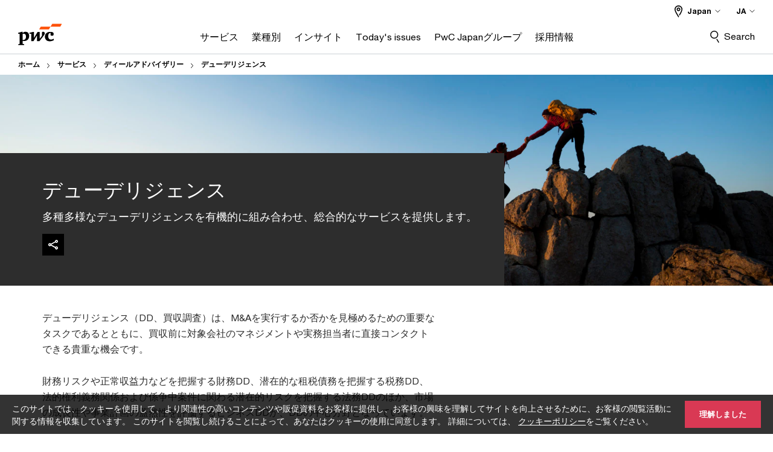

--- FILE ---
content_type: text/html; charset=UTF-8
request_url: https://www.pwc.com/jp/ja/services/deals/execution-02-1.html
body_size: 35351
content:

<!DOCTYPE HTML>
<html lang="ja">
    <head>
 









































    <link rel="icon" href="/etc.clientlibs/pwc/clientlibs/css_common/resources/image/favicon.ico" type="image/x-icon"/>
    <script src="/etc.clientlibs/clientlibs/granite/jquery/granite/csrf.min.56934e461ff6c436f962a5990541a527.js"></script>
<script src="/etc.clientlibs/pwc/clientlibs/clientlib-vendor/jquery.min.76a92234952929ebefaa60dd43afeddb.js"></script>

    






























 	
	
    
    
    
	<script src="/etc.clientlibs/pwc/clientlibs/components-digitaldataanalytics.min.1e95b6b45050fb34422a222506511317.js"></script>

    <script>
        createObject('page.skipOptanonCall',false);
    </script>
	
    
        <script type="text/cookie" id="cookie-consent-script-popup">
	    			<div class="cookie-wrapper" id="cookieWrapper">
					<div class="container">
				 		<div class="row">
				   			<div class="col-md-12 cookie-container">
				  	 			<p class="cookie-text">
									{{description}}
                                </p>
			         			<button class="btn cookie-accept" id="acceptCookie">
			           				{{accept}}
			         			</button>
				   			</div>
				 		</div>
					</div>
				</div>
		</script>
        <script>
            var pwcCookiePrefix = "pwc-cookie-accept-";
            $(document).ready(function(){
                var $cookieConsentPopupScript = $("#cookie-consent-script-popup");
                $("body").append("<input type='hidden' id='is-custom-cookie-consent-present' value='true'/>");
                var pageTerritory = $("#pageTerritory").val();
                var pwcAcceptCookie = Cookies.get(pwcCookiePrefix + pageTerritory);
                if(!pwcAcceptCookie){
                    var cookieHtml = $cookieConsentPopupScript.html();
                    cookieHtml = cookieHtml.replace("{{description}}", cookieI18nValues.cookieDescription);
                    cookieHtml = cookieHtml.replace("{{accept}}", cookieI18nValues.cookieAcceptButton);
                    $("body").prepend(cookieHtml);
                    $("#cookieWrapper").show();
                }
                $cookieConsentPopupScript.remove();
            });
        </script>
    

<title>デューデリジェンス | PwC Japanグループ
</title>
<meta http-equiv="content-language" content="ja_jp"/>
<meta http-equiv="X-UA-Compatible" content="IE=edge">
<meta property="og:title" content="デューデリジェンス"/>
<meta property="og:type" content="article"/>
<meta property="og:site_name" content="PwC"/>
<meta property="og:description" content="多種多様なデューデリジェンスを有機的に組み合わせ、総合的なサービスを提供します。"/>

<meta property="og:image" content="https://www.pwc.com/jp/ja/services/deals/mergers-acquisitions/assets/image/only-mergers-acquisitions-prop.jpg"/>


<meta name="robots" content="index"/>
<meta name="keywords" content=""/>
<meta name="description" content="多種多様なデューデリジェンスを有機的に組み合わせ、総合的なサービスを提供します。"/>
<meta name="author" content="PricewaterhouseCoopers"/>
<meta name="pwcTitle" content="デューデリジェンス"/>
<meta name="pwcLocale" content="ja_jp"/>
<meta name="pwcCountry" content='jp'/>


<meta name="pwcGeo.default" content="JP"/>
<meta name="pwcLang" content="ja"/>
<meta name="pwcTag" content="ディールアドバイザリー||, デューデリジェンス||, Deals||, Japan||">
<meta name="pwcHideLevel" content="0,2"/>
<meta name="target" content=""/>
<meta name="pwcReleaseDate" content="2023-02-01T15:00:00.000+09:00"/>	
<meta name="pwcLastModifiedDate" content="2025-09-04T02:09:57.418Z"/>	
<meta name="pwcselectednav" content="1"/>
<meta name="viewport" id="pwcviewport" content="width=device-width, initial-scale=1.0">
<link rel="apple-touch-icon" href="/content/pwc/script/network/apple-touch-icon.png"/>

<link rel="canonical" href="https://www.pwc.com/jp/ja/services/deals/execution-02-1.html"/>
<meta property="og:url" content="https://www.pwc.com/jp/ja/services/deals/execution-02-1.html"/>


<script>
    var  page ="デューデリジェンス | PwC Japanグループ";
    var anlyticsEscapeTitle = "デューデリジェンス";
    var anlyticsunescapeTitle = $('<textarea />').html(anlyticsEscapeTitle).text();
    var  templatePath ="/conf/pwc/settings/wcm/templates/level-3-landing-page-template";
    var pwcReleaseDate = "2023-02-01T15:00:00.000+09:00";
    var pageNameUnescape = $('<textarea />').html(page).text();
    //PR-13329 change -- start
    var jsonData = {};
    if(Object.keys(jsonData).length){
        var taxonomyDataKey = jsonData.DataLayerKey !=null ? jsonData.DataLayerKey : "" ;
        var taxonomyDataValue =jsonData.DataLayerValue!=null ? jsonData.DataLayerValue : "";
        createObject(taxonomyDataKey,taxonomyDataValue);
    }
    
    //PR-13329 change -- end
    createObject('page.pageInfo.pageName', pageNameUnescape);
    createObject("page.pageInfo.pageType",templatePath.substring(templatePath.lastIndexOf('/')  + 1));
    createObject('page.content.publishDate', pwcReleaseDate);
    createObject('page.content.contentTitle', anlyticsunescapeTitle);
    createObject('page.content.contentType', "article");
    
    //PR-12825 change --start
    var pageContentJsonObject = {"ContentFullPathValueWithoutQueryParams":"/content/pwc/jp/ja/services/deals/execution-02-1.html","ContentFullPathKey":"page.content.contentFullPath"};
    var urlQueryParams = new URLSearchParams(window.location.search);
    var pageUrlPath= pageContentJsonObject.ContentFullPathValueWithoutQueryParams;
    if(urlQueryParams!=''){
    	pageUrlPath=pageUrlPath.concat("?").concat(urlQueryParams);
    }
    createObject(pageContentJsonObject.ContentFullPathKey,pageUrlPath);
  	//PR-12825 change --end
  	
    //Added old dataLayer object value in digitalData.site object.
    digitalData.site ={"SiteValues":{"fullTagParent":"/|topics/deals","topicsParent":"topics/deals","businessFunctionParent":"","funnel":"","businessFunction":"","industry":"","stakeholders":"","funnelParent":"","fullTag":"/|topics/deals","los":"","campaigns":"","economicBuyers":"","technologyParent":"","folderDirectory":"pwc/jp/ja/services/deals","contentType":"","campaignsParent":"","industriesParent":"","topics":"topics/deals","pwcContentTypeParent":"","economicBuyersParent":"","servicesParent":"","services":"","technology":"","subLos":"","pwcContentType":"","contentLengthParent":"","industries":"","businessImperatives":"","contentLength":"","stakeholdersParent":"","businessImperativesParent":""},"additionalTags":"","business":{"businessChallenge":"","businessTopic":"deals"},"accountRegistration":false};
</script>
<script type="application/ld+json">
{
    "@type": "Thing",
    "@context": "http://schema.org",
    "image": "https://www.pwc.com/jp/ja/services/deals/mergers-acquisitions/assets/image/only-mergers-acquisitions-prop.jpg",
    "name":"デューデリジェンス | PwC Japanグループ",
    "description":"多種多様なデューデリジェンスを有機的に組み合わせ、総合的なサービスを提供します。"
}
</script>

    
	<script>
		var currentPageTerritory = 'jp';
        var componentAnimationDelayFlag = false;
	</script>
    

    

	
    

	
    

	
    

    





    



    

	
	

	
	

  
  

    

	

    
    
	
    
        <script>
            var pageTerritoryForDTM = 'jp';
        </script>
        <script src="//assets.adobedtm.com/94ed34440bb5/527900b2ae4b/launch-519328edb4b5.min.js" type="text/javascript" async></script>
        <script src="/etc.clientlibs/pwc/clientlibs/components-analytics.min.09fae73c6d4e6a64a3d6fec9bf69a6a7.js"></script>

    
    

    
    	
    

    

    
<script src="/etc.clientlibs/pwc/clientlibs/handlebars.min.cea4640e01740056e78b381c8d3b8d84.js"></script>




    
<script src="/etc.clientlibs/pwc/clientlibs/purify.min.861f03f452e5d56afa11ef73013b9d07.js"></script>




    
<link rel="stylesheet" href="/etc.clientlibs/pwc/clientlibs/longform/style-colors-rebrand.min.55a5cd0f49e7116a8dc3be45b77c8d11.css" type="text/css">
<link rel="stylesheet" href="/etc.clientlibs/pwc/clientlibs/rebrand-clientlibs/components-colors.min.1f799403448b688d16cd19b707feffe1.css" type="text/css">


       




<!-- <script src="//assets.adobedtm.com/c1b096e48fc8/1825f4c13961/launch-05a1756607c1-development.min.js" async></script>  -->

<input id="modnavigationid" type="hidden" value="/jp/ja/services/deals/execution-02-1/"/>
<input type="hidden" id="navmode" value="publish"/>

<input class="currentPagePath" type="hidden" value="/content/pwc/jp/ja/services/deals/execution-02-1"/>
<input type="hidden" id="isUserReg" value="false"/>

    
    
    

    

    
    
    

</head>
    <body class="basepage page basicpage red-burgundy-maroon standard-reading level-3-landing-page-template page-primary-col--orange page-secondary-col--orange page-tertiary-col--orange    bu-territory publish standard-spacing pwcscrolling longformcontent cmp-base-modernized">
        
             
            



			<div id="wrapper">
            
<div class="root container responsivegrid">

    
    
    
    <div id="container-33d032e879" class="cmp-container">
        
        <div class="ixfsection experiencefragment"><div class="mod-ixf-page-section"></div>


	<section id="header" style="height: auto" class="cmp-experiencefragment cmp-experiencefragment--jp-ja fullwidth ">


    
    <div id="container-fcb235864c" class="cmp-container">
        


<div class="aem-Grid aem-Grid--12 aem-Grid--default--12 ">
    
    <div class="embedscript aem-GridColumn aem-GridColumn--default--12"><!-- SDI include (path: /content/experience-fragments/pwc/jp/ja/header/jp-ja/master/_jcr_content/root/embedscript.dynamic.html/pwc/components/modernized/content/embedscript, resourceType: pwc/components/modernized/content/embedscript) -->

    
        
        
            <script type="text/javascript" src="/content/pwc/script/jp/ja/base-newui.js"></script>
        
    
        
            <link rel="stylesheet" type="text/css" href="/content/pwc/script/jp/ja/base-newui.css"/>
        
        
    
        
        
            <script type="text/javascript" src="/content/pwc/script/jp/ja/tracking/ss_tracking.js"></script>
        
    
        
        
            <script type="text/javascript" src="/content/pwc/script/jp/ja/newfile.js"></script>
        
    


    

</div>
<div class="slim-page-header-v2 parbase aem-GridColumn aem-GridColumn--default--12"><!-- SDI include (path: /content/experience-fragments/pwc/jp/ja/header/jp-ja/master/_jcr_content/root/slim_page_header_v2.dynamic.html/pwc/components/modernized/content/slim-page-header-v2, resourceType: pwc/components/modernized/content/slim-page-header-v2) -->

<nav id="skipNav" aria-label="Skip Links">
   <a tabindex="1" id="skipToContent" href="#" class="sr-only sr-only-focusable skip-content" aria-label="Skip to content">Skip to content</a>
   <a tabindex="1" id="skipToFooter" href="#pgFooter" class="sr-only sr-only-focusable skip-content" aria-label="Skip to footer">Skip to footer</a>   
</nav>
<div class="headerv2-container" data-current-level=""> 
  <header class="slimheader-v2 mod__header-v2">
      <input type='hidden' id='checkUserLoginOrNot' value='false'/>
      <a id="logoUrl" tabindex="3" href="/jp/ja" aria-label="PwC homepage" class="slim-logo search-hide levelOneLink ">
      </a>
      <span class="mobile-search-btn non-bu-search-mobile " aria-label="Site Search" tabindex="0"></span>
      <span class="mobile-search-btn bu-search-mobile " aria-label="Site Search" tabindex="0"></span>
      <div tabindex="0" id="slim-hamburger" class="slim-hamburger-ico" aria-label="Menu " data-open-aria-label="Menu" data-close-aria-label="Menu Close">
         <span></span>
         <span></span>
         <span></span>
      </div>
      <div class="slim-navigation" style="opacity:0;">
         <nav class="nav-primary search-hide" data-tab-index-start="9" aria-label="Main Navigation">
    <a aria-controls="サービス-subnav-1" link-href="https://www.pwc.com/jp/ja/services.html" href="#" data-has-subnav="true" data-nav-index="1" class="levelOneLink " nextpage-canonical-url="https://www.pwc.com/jp/ja/services.html" navigation-title="サービス" aria-label="サービス "><span aria-hidden="true">サービス</span></a>
            
         
    <a aria-controls="業種別-subnav-2" link-href="https://www.pwc.com/jp/ja/industries.html" href="#" data-has-subnav="true" data-nav-index="2" class="levelOneLink " nextpage-canonical-url="https://www.pwc.com/jp/ja/industries.html" navigation-title="業種別" aria-label="業種別 "><span aria-hidden="true">業種別</span></a>
            
         
    <a aria-controls="インサイト-subnav-3" link-href="https://www.pwc.com/jp/ja/knowledge.html" href="#" data-has-subnav="true" data-nav-index="3" class="levelOneLink " nextpage-canonical-url="https://www.pwc.com/jp/ja/knowledge.html" navigation-title="インサイト" aria-label="インサイト "><span aria-hidden="true">インサイト</span></a>
            
         
    <a aria-controls="today_s_issues-subnav-4" link-href="https://www.pwc.com/jp/ja/issues.html" href="#" data-has-subnav="true" data-nav-index="4" class="levelOneLink " nextpage-canonical-url="https://www.pwc.com/jp/ja/issues.html" navigation-title="Today&#39;s issues" aria-label="Today&#39;s issues "><span aria-hidden="true">Today&#39;s issues</span></a>
            
         
    <a aria-controls="pwc_japanグループ-subnav-5" link-href="https://www.pwc.com/jp/ja/about-us.html" href="#" data-has-subnav="true" data-nav-index="5" class="levelOneLink " nextpage-canonical-url="https://www.pwc.com/jp/ja/about-us.html" navigation-title="PwC Japanグループ" aria-label="PwC Japanグループ "><span aria-hidden="true">PwC Japanグループ</span></a>
            
         
    <a aria-controls="採用情報-subnav-6" link-href="https://www.pwc.com/jp/ja/careers.html" href="https://www.pwc.com/jp/ja/careers.html" data-has-subnav="false" data-nav-index="6" class="levelOneLink " nextpage-canonical-url="https://www.pwc.com/jp/ja/careers.html" navigation-title="採用情報" aria-label="採用情報 "><span aria-hidden="true">採用情報</span></a>
            
               <div class="nav-more" style="display: none;">
                  <p>More</p>
                  <div class="levelOneLink nav-more-dropdown">
                  </div>
               </div>
            
         </nav>
         
            
    <nav class="nav-secondary search-hide" aria-label="Secondary Navigation">
        
            
	<script id="overlay-template" type="text/x-handlebars-template">
<!--		<div class="authenticated-user-options hidden">
            <div class="user-option-list">
                <a tabindex="3"  class="register myaccount levelOneLink" href="{{myAccountHref}}">My Account</a>
                <a tabindex="4" class="sign-in signout levelOneLink" onclick="logOffUser(window.location.href)">Sign Out</a>
            </div>
        </div>
        <div class="user-options hidden">
            <a tabindex="3" class="sign-in userreg levelOneLink" data-href="{{signInHref}}" href="javascript:void(0);"> Sign in</a>
            <a tabindex="4" class="register userreg levelOneLink" href="{{createAccountHref}}"> Register</a>
        </div> -->
</script>

        
        <div class="login-data"></div>
        <!--<div data-sly-test="false" class="user-options hidden">
            <a tabindex="3" data-sly-test.loginLink="/bin/saml/internal/auth" data-href="" href="javascript:void(0);" class="sign-in userreg levelOneLink">Sign in</a>
            <a tabindex="4" data-sly-test.registerLink="https://login.pwc.com/identity/register?goto=" data-register-link="" href="javascript:void(0);" class="register userreg levelOneLink">Register</a>
        </div>-->
        <div class="location-options">
            <script id="language-selector-template" type="text/x-handlebars-template">
    <div class="options-language">
        <button tabindex="7" class="open-lang-options">{{jcrlanguage}} 
            <img alt="" class="non-bu-close-location-mobile" src="/etc.clientlibs/pwc/clientlibs/rebrand-clientlibs/components-colors/resources/images/slim-header-v2/Chevron.svg">
            <img alt="" class="bu-close-location-mobile" src="/etc.clientlibs/pwc/clientlibs/rebrand-clientlibs/components-colors/resources/images/slim-header-v2-bu/Chevron-bu.svg">
        </button>
        <img class="close-options non-bu-close-location-mobile" alt="" src="/etc.clientlibs/pwc/clientlibs/rebrand-clientlibs/components-colors/resources/images/slim-header-v2/close-icon-white.svg">
        <img class="close-options bu-close-location-mobile" alt="" src="/etc.clientlibs/pwc/clientlibs/rebrand-clientlibs/components-colors/resources/images/slim-header-v2-bu/Cancel-bu.svg">

    </div>
    <div class="slim-language-selector" id="langDialog" aria-label="{{langSelectorTitleText}}" role="dialog" aria-modal="true">
        <p>{{langSelectorTitleText}}</p>
        <div class="language-selector-list levelOneLink " id="lstLang" role="listbox" aria-labelledby="langDialog">
            {{#each languageSelectorData.alternateLanguages}}
            <a id="lang_{{@index}}" role="option" {{#if this.isCurrentLanguage}} class="is-active" {{/if}} href="{{this.linkURL}}" data-lang="{{this.linkText}}"> {{this.linkText}} </a>
            {{/each}}
        </div>
    </div>
</script>
            
                
<script id="territory-selector-template" type="text/x-handlebars-template">
	<button tabindex="6" aria-label="{{territorySelectorBtnText}}">
		<span>{{currentPageTerritoryName}} 
			<img alt="" class="non-bu-close-location-mobile" src="/etc.clientlibs/pwc/clientlibs/rebrand-clientlibs/components-colors/resources/images/slim-header-v2/Chevron.svg">
			<img alt="" class="bu-close-location-mobile" src="/etc.clientlibs/pwc/clientlibs/rebrand-clientlibs/components-colors/resources/images/slim-header-v2-bu/Chevron-bu.svg">
		</span>
		<img class="close-options non-bu-close-location-mobile" alt="" src="/etc.clientlibs/pwc/clientlibs/rebrand-clientlibs/components-colors/resources/images/slim-header-v2/close-icon-white.svg">
		<img class="close-options bu-close-location-mobile" alt="" src="/etc.clientlibs/pwc/clientlibs/rebrand-clientlibs/components-colors/resources/images/slim-header-v2-bu/Cancel-bu.svg">
	</button>
	<!-- territory dialog box starts here -->
	<div class="territory-selector" aria-label="{{findATerritoryText}}" id="lst-territory-selector" role="dialog" aria-modal="true">
		<div class="territory-selector-search">
				<label class="sr-only" for="searchField"> {{findATerritoryText}} </label>
				<input id="countrySearch" class="levelOneLink" name="country" type="text" placeholder="{{findATerritoryText}}">
		</div>
		<div class="territory-selector-list levelOneLink" id="lstTerritory" role="listbox" aria-labelledby="lst-territory-selector">
			{{#each territories}}
			{{#if territoryFinder}}
                    <a id="option_{{@index}}" role="option" class="{{#ifEquals name 'Global'}}region-global {{/ifEquals}}{{#ifEquals name ../currentPageTerritoryName}}is-active {{/ifEquals}}"
                    href="{{domain}}" data-value="{{name}}">{{name}}</a>
			{{#each alias}}
                    <a id="option_{{this}}_{{@index}}" role="option" class="{{#ifEquals name 'Global'}}region-global {{/ifEquals}}{{#ifEquals ../name ../../currentPageTerritoryName}}is-active {{/ifEquals}}"
                    href="{{../domain}}" data-value="{{this}}">{{this}}</a>
			{{/each}}
			{{#if @last}}
			<p id="option_noresult" role="option" class="territory-no-results">{{territoryNotFoundText}}</p>
			{{/if}}
			{{/if}}
			{{/each}}

		</div>
	</div>
</script>

            
            <div class="lo-backsplash"></div>
            <span class="option-country levelOneLink">
      </span>
            
            <span class="option-language">
          </span>
            
        </div>
    </nav>

         
         
         <div class="nav-search search-hide ">
            <button aria-expanded="false" class="search-hide levelOneLink">Search</button>
            <div class="search-hide searchbox">
               <form id="slimSearchForm" role="search" action="https://www.pwc.com/jp/ja/search-results.html" method="get">
	               <input id="slimSearch" class="slim-search" type="text" name="searchfield" placeholder="Search for industries, products, services and more"/>
	                <input type="hidden" name="pwcSiteSection" autocomplete="off"/>
                    <input type="hidden" name="pwcLang" value="" autocomplete="off"/>
                    <input type="hidden" name="pwcGeo" value="" autocomplete="off"/>
                  <input type="submit" class="submit-search" value=""/>
               </form>
               <button id="close-search" aria-label="Search Close"></button>
            </div>
         </div>
      </div>
   </header>
   
	<script id="breadcrumb-template" type="text/x-handlebars-template">

            <button class="slimnav-v2-bc-toggle is-hidden">
	           <label class="sr-only">Show full breadcrumb</label>
	        </button>
				<div class="slimnav-v2-breadcrumbs">
				{{#each breadcrumbs}}
				 <a href="{{this.linkURL}}">{{this.linkText}}</a>
				{{/each}}
			    </div>

	</script>
        <div class="slimnav-breadcrumb"> </div>
	
   
   <div class="slimheader-sublevel-slide" data-nav-level="2">
      <div class="slide-shadow search-hide"></div>
      <div class="slide-bg"></div>
      
      
         <div id="サービス-subnav-1" class="sublevel-container search-hide show-subnav">
            <div class="sublevel-navs">
               <div class="slimnav-level2 slimheader-slide-nav">
                  <div class="slide-nav-contain">
                     <div class="sublevel-title-container search-hide">
                        <div class="slimnav-mobile-header">
                           <p> Menu</p>
                        </div>
                        <div class="slimheader-breadcrumb is-hidden">
                           <a href="#">サービス</a>
                        </div>
                        <a href="https://www.pwc.com/jp/ja/services.html" aria-label="サービス " class="lv2-label" nextpage-canonical-url="https://www.pwc.com/jp/ja/services.html" navigation-title="サービス"><span aria-hidden="true">サービス</span></a>
                     </div>
                     <nav>
    					<a class="levelTwoLink " data-breadcrumb="サービス" href="https://www.pwc.com/jp/ja/services/assurance.html" aria-controls="監査およびブローダーアシュアランスサービス_bas_-subnav-1-1" nextpage-canonical-url="https://www.pwc.com/jp/ja/services/assurance.html" navigation-title="監査およびブローダーアシュアランスサービス（BAS）" aria-label="監査およびブローダーアシュアランスサービス（BAS） "><span aria-hidden="true">監査およびブローダーアシュアランスサービス（BAS）</span></a>
                     
    					<a class="levelTwoLink " data-breadcrumb="サービス" href="https://www.pwc.com/jp/ja/services/consulting.html" aria-controls="コンサルティング-subnav-1-2" nextpage-canonical-url="https://www.pwc.com/jp/ja/services/consulting.html" navigation-title="コンサルティング" aria-label="コンサルティング "><span aria-hidden="true">コンサルティング</span></a>
                     
    					<a class="levelTwoLink " data-breadcrumb="サービス" href="https://www.pwc.com/jp/ja/services/deals.html" aria-controls="ディールアドバイザリー-subnav-1-3" nextpage-canonical-url="https://www.pwc.com/jp/ja/services/deals.html" navigation-title="ディールアドバイザリー" aria-label="ディールアドバイザリー "><span aria-hidden="true">ディールアドバイザリー</span></a>
                     
    					<a class="levelTwoLink " data-breadcrumb="サービス" href="https://www.pwc.com/jp/ja/services/forensic.html" aria-controls="フォレンジック-subnav-1-4" nextpage-canonical-url="https://www.pwc.com/jp/ja/services/forensic.html" navigation-title="フォレンジック" aria-label="フォレンジック "><span aria-hidden="true">フォレンジック</span></a>
                     
    					<a class="levelTwoLink " data-breadcrumb="サービス" href="https://www.pwc.com/jp/ja/services/tax.html" aria-controls="税務-subnav-1-5" nextpage-canonical-url="https://www.pwc.com/jp/ja/services/tax.html" navigation-title="税務" aria-label="税務 "><span aria-hidden="true">税務</span></a>
                     
    					<a class="levelTwoLink " data-breadcrumb="サービス" href="https://www.pwc.com/jp/ja/services/legal.html" aria-controls="法務-subnav-1-6" nextpage-canonical-url="https://www.pwc.com/jp/ja/services/legal.html" navigation-title="法務" aria-label="法務 "><span aria-hidden="true">法務</span></a>
                     
    					<a class="levelTwoLink " data-breadcrumb="サービス" href="https://www.pwc.com/jp/ja/services/sustainability.html" aria-controls="サステナビリティ-subnav-1-7" nextpage-canonical-url="https://www.pwc.com/jp/ja/services/sustainability.html" navigation-title="サステナビリティ" aria-label="サステナビリティ "><span aria-hidden="true">サステナビリティ</span></a>
                     
    					<a class="levelTwoLink " data-breadcrumb="サービス" href="https://www.pwc.com/jp/ja/services/risk-and-governance.html" aria-controls="リスク_ガバナンス-subnav-1-8" nextpage-canonical-url="https://www.pwc.com/jp/ja/services/risk-and-governance.html" navigation-title="リスク＆ガバナンス" aria-label="リスク＆ガバナンス "><span aria-hidden="true">リスク＆ガバナンス</span></a>
                     
    					<a class="levelTwoLink " data-breadcrumb="サービス" href="https://www.pwc.com/jp/ja/services/digital-trust.html" aria-controls="サイバーセキュリティ_プライバシー-subnav-1-9" nextpage-canonical-url="https://www.pwc.com/jp/ja/services/digital-trust.html" navigation-title="サイバーセキュリティ＆プライバシー" aria-label="サイバーセキュリティ＆プライバシー "><span aria-hidden="true">サイバーセキュリティ＆プライバシー</span></a>
                     
    					<a class="levelTwoLink " data-breadcrumb="サービス" href="https://www.pwc.com/jp/ja/services/transact-to-transform.html" aria-controls="transact_to_transform_m_aを通じた変革の実現-subnav-1-10" nextpage-canonical-url="https://www.pwc.com/jp/ja/services/transact-to-transform.html" navigation-title="Transact to Transform――M&amp;Aを通じた変革の実現" aria-label="Transact to Transform――M&amp;Aを通じた変革の実現 "><span aria-hidden="true">Transact to Transform――M&amp;Aを通じた変革の実現</span></a>
                     
    					<a class="levelTwoLink " data-breadcrumb="サービス" href="https://www.pwc.com/jp/ja/services/data-analytics-ai.html" aria-controls="データ_ai-subnav-1-11" nextpage-canonical-url="https://www.pwc.com/jp/ja/services/data-analytics-ai.html" navigation-title="データ＆AI" aria-label="データ＆AI "><span aria-hidden="true">データ＆AI</span></a>
                     
    					<a class="levelTwoLink " data-breadcrumb="サービス" href="https://www.pwc.com/jp/ja/services/managed-services.html" aria-controls="マネージドサービス-subnav-1-12" nextpage-canonical-url="https://www.pwc.com/jp/ja/services/managed-services.html" navigation-title="マネージドサービス" aria-label="マネージドサービス "><span aria-hidden="true">マネージドサービス</span></a>
                     
    					<a class="levelTwoLink " data-breadcrumb="サービス" href="https://www.pwc.com/jp/ja/services/globalization.html" aria-controls="日本企業の海外事業支援-subnav-1-13" nextpage-canonical-url="https://www.pwc.com/jp/ja/services/globalization.html" navigation-title="日本企業の海外事業支援" aria-label="日本企業の海外事業支援 "><span aria-hidden="true">日本企業の海外事業支援</span></a>
                     
    					<a class="levelTwoLink " data-breadcrumb="サービス" href="https://www.pwc.com/jp/ja/services/inbound.html" aria-controls="海外企業の日本展開支援-subnav-1-14" nextpage-canonical-url="https://www.pwc.com/jp/ja/services/inbound.html" navigation-title="海外企業の日本展開支援" aria-label="海外企業の日本展開支援 "><span aria-hidden="true">海外企業の日本展開支援</span></a>
                     
    					<a class="levelTwoLink " data-breadcrumb="サービス" href="https://www.pwc.com/jp/ja/services/geopoliticalrisk.html" aria-controls="地政学リスクマネジメント対応支援-subnav-1-15" nextpage-canonical-url="https://www.pwc.com/jp/ja/services/geopoliticalrisk.html" navigation-title="地政学リスクマネジメント対応支援" aria-label="地政学リスクマネジメント対応支援 "><span aria-hidden="true">地政学リスクマネジメント対応支援</span></a>
                     </nav>
                  </div>
               </div>
               <span class="slimnav-level3">
                  <div id="監査およびブローダーアシュアランスサービス_bas_-subnav-1-1" class="slimheader-slide-nav">
                     <div class="slide-nav-contain">
                        <div class="sublevel-title-container search-hide">
                           <div class="slimnav-mobile-header">
                              <p> Menu</p>
                           </div>
                           <div class="slimheader-breadcrumb is-hidden">
                              <a href="#">サービス</a>
                           </div>
                           <a href="https://www.pwc.com/jp/ja/services/assurance.html" class="lv2-label" nextpage-canonical-url="https://www.pwc.com/jp/ja/services/assurance.html" navigation-title="監査およびブローダーアシュアランスサービス（BAS）" aria-label="監査およびブローダーアシュアランスサービス（BAS） "><span aria-hidden="true">監査およびブローダーアシュアランスサービス（BAS）</span></a>
                        </div>
                        
                     </div>
                  </div>
               
                  <div id="コンサルティング-subnav-1-2" class="slimheader-slide-nav">
                     <div class="slide-nav-contain">
                        <div class="sublevel-title-container search-hide">
                           <div class="slimnav-mobile-header">
                              <p> Menu</p>
                           </div>
                           <div class="slimheader-breadcrumb is-hidden">
                              <a href="#">サービス</a>
                           </div>
                           <a href="https://www.pwc.com/jp/ja/services/consulting.html" class="lv2-label" nextpage-canonical-url="https://www.pwc.com/jp/ja/services/consulting.html" navigation-title="コンサルティング" aria-label="コンサルティング "><span aria-hidden="true">コンサルティング</span></a>
                        </div>
                        
                     </div>
                  </div>
               
                  <div id="ディールアドバイザリー-subnav-1-3" class="slimheader-slide-nav">
                     <div class="slide-nav-contain">
                        <div class="sublevel-title-container search-hide">
                           <div class="slimnav-mobile-header">
                              <p> Menu</p>
                           </div>
                           <div class="slimheader-breadcrumb is-hidden">
                              <a href="#">サービス</a>
                           </div>
                           <a href="https://www.pwc.com/jp/ja/services/deals.html" class="lv2-label" nextpage-canonical-url="https://www.pwc.com/jp/ja/services/deals.html" navigation-title="ディールアドバイザリー" aria-label="ディールアドバイザリー "><span aria-hidden="true">ディールアドバイザリー</span></a>
                        </div>
                        
                     </div>
                  </div>
               
                  <div id="フォレンジック-subnav-1-4" class="slimheader-slide-nav">
                     <div class="slide-nav-contain">
                        <div class="sublevel-title-container search-hide">
                           <div class="slimnav-mobile-header">
                              <p> Menu</p>
                           </div>
                           <div class="slimheader-breadcrumb is-hidden">
                              <a href="#">サービス</a>
                           </div>
                           <a href="https://www.pwc.com/jp/ja/services/forensic.html" class="lv2-label" nextpage-canonical-url="https://www.pwc.com/jp/ja/services/forensic.html" navigation-title="フォレンジック" aria-label="フォレンジック "><span aria-hidden="true">フォレンジック</span></a>
                        </div>
                        
                     </div>
                  </div>
               
                  <div id="税務-subnav-1-5" class="slimheader-slide-nav">
                     <div class="slide-nav-contain">
                        <div class="sublevel-title-container search-hide">
                           <div class="slimnav-mobile-header">
                              <p> Menu</p>
                           </div>
                           <div class="slimheader-breadcrumb is-hidden">
                              <a href="#">サービス</a>
                           </div>
                           <a href="https://www.pwc.com/jp/ja/services/tax.html" class="lv2-label" nextpage-canonical-url="https://www.pwc.com/jp/ja/services/tax.html" navigation-title="税務" aria-label="税務 "><span aria-hidden="true">税務</span></a>
                        </div>
                        
                     </div>
                  </div>
               
                  <div id="法務-subnav-1-6" class="slimheader-slide-nav">
                     <div class="slide-nav-contain">
                        <div class="sublevel-title-container search-hide">
                           <div class="slimnav-mobile-header">
                              <p> Menu</p>
                           </div>
                           <div class="slimheader-breadcrumb is-hidden">
                              <a href="#">サービス</a>
                           </div>
                           <a href="https://www.pwc.com/jp/ja/services/legal.html" class="lv2-label" nextpage-canonical-url="https://www.pwc.com/jp/ja/services/legal.html" navigation-title="法務" aria-label="法務 "><span aria-hidden="true">法務</span></a>
                        </div>
                        
                     </div>
                  </div>
               
                  <div id="サステナビリティ-subnav-1-7" class="slimheader-slide-nav">
                     <div class="slide-nav-contain">
                        <div class="sublevel-title-container search-hide">
                           <div class="slimnav-mobile-header">
                              <p> Menu</p>
                           </div>
                           <div class="slimheader-breadcrumb is-hidden">
                              <a href="#">サービス</a>
                           </div>
                           <a href="https://www.pwc.com/jp/ja/services/sustainability.html" class="lv2-label" nextpage-canonical-url="https://www.pwc.com/jp/ja/services/sustainability.html" navigation-title="サステナビリティ" aria-label="サステナビリティ "><span aria-hidden="true">サステナビリティ</span></a>
                        </div>
                        
                     </div>
                  </div>
               
                  <div id="リスク_ガバナンス-subnav-1-8" class="slimheader-slide-nav">
                     <div class="slide-nav-contain">
                        <div class="sublevel-title-container search-hide">
                           <div class="slimnav-mobile-header">
                              <p> Menu</p>
                           </div>
                           <div class="slimheader-breadcrumb is-hidden">
                              <a href="#">サービス</a>
                           </div>
                           <a href="https://www.pwc.com/jp/ja/services/risk-and-governance.html" class="lv2-label" nextpage-canonical-url="https://www.pwc.com/jp/ja/services/risk-and-governance.html" navigation-title="リスク＆ガバナンス" aria-label="リスク＆ガバナンス "><span aria-hidden="true">リスク＆ガバナンス</span></a>
                        </div>
                        
                     </div>
                  </div>
               
                  <div id="サイバーセキュリティ_プライバシー-subnav-1-9" class="slimheader-slide-nav">
                     <div class="slide-nav-contain">
                        <div class="sublevel-title-container search-hide">
                           <div class="slimnav-mobile-header">
                              <p> Menu</p>
                           </div>
                           <div class="slimheader-breadcrumb is-hidden">
                              <a href="#">サービス</a>
                           </div>
                           <a href="https://www.pwc.com/jp/ja/services/digital-trust.html" class="lv2-label" nextpage-canonical-url="https://www.pwc.com/jp/ja/services/digital-trust.html" navigation-title="サイバーセキュリティ＆プライバシー" aria-label="サイバーセキュリティ＆プライバシー "><span aria-hidden="true">サイバーセキュリティ＆プライバシー</span></a>
                        </div>
                        
                     </div>
                  </div>
               
                  <div id="transact_to_transform_m_aを通じた変革の実現-subnav-1-10" class="slimheader-slide-nav">
                     <div class="slide-nav-contain">
                        <div class="sublevel-title-container search-hide">
                           <div class="slimnav-mobile-header">
                              <p> Menu</p>
                           </div>
                           <div class="slimheader-breadcrumb is-hidden">
                              <a href="#">サービス</a>
                           </div>
                           <a href="https://www.pwc.com/jp/ja/services/transact-to-transform.html" class="lv2-label" nextpage-canonical-url="https://www.pwc.com/jp/ja/services/transact-to-transform.html" navigation-title="Transact to Transform――M&amp;Aを通じた変革の実現" aria-label="Transact to Transform――M&amp;Aを通じた変革の実現 "><span aria-hidden="true">Transact to Transform――M&amp;Aを通じた変革の実現</span></a>
                        </div>
                        
                     </div>
                  </div>
               
                  <div id="データ_ai-subnav-1-11" class="slimheader-slide-nav">
                     <div class="slide-nav-contain">
                        <div class="sublevel-title-container search-hide">
                           <div class="slimnav-mobile-header">
                              <p> Menu</p>
                           </div>
                           <div class="slimheader-breadcrumb is-hidden">
                              <a href="#">サービス</a>
                           </div>
                           <a href="https://www.pwc.com/jp/ja/services/data-analytics-ai.html" class="lv2-label" nextpage-canonical-url="https://www.pwc.com/jp/ja/services/data-analytics-ai.html" navigation-title="データ＆AI" aria-label="データ＆AI "><span aria-hidden="true">データ＆AI</span></a>
                        </div>
                        
                     </div>
                  </div>
               
                  <div id="マネージドサービス-subnav-1-12" class="slimheader-slide-nav">
                     <div class="slide-nav-contain">
                        <div class="sublevel-title-container search-hide">
                           <div class="slimnav-mobile-header">
                              <p> Menu</p>
                           </div>
                           <div class="slimheader-breadcrumb is-hidden">
                              <a href="#">サービス</a>
                           </div>
                           <a href="https://www.pwc.com/jp/ja/services/managed-services.html" class="lv2-label" nextpage-canonical-url="https://www.pwc.com/jp/ja/services/managed-services.html" navigation-title="マネージドサービス" aria-label="マネージドサービス "><span aria-hidden="true">マネージドサービス</span></a>
                        </div>
                        
                     </div>
                  </div>
               
                  <div id="日本企業の海外事業支援-subnav-1-13" class="slimheader-slide-nav">
                     <div class="slide-nav-contain">
                        <div class="sublevel-title-container search-hide">
                           <div class="slimnav-mobile-header">
                              <p> Menu</p>
                           </div>
                           <div class="slimheader-breadcrumb is-hidden">
                              <a href="#">サービス</a>
                           </div>
                           <a href="https://www.pwc.com/jp/ja/services/globalization.html" class="lv2-label" nextpage-canonical-url="https://www.pwc.com/jp/ja/services/globalization.html" navigation-title="日本企業の海外事業支援" aria-label="日本企業の海外事業支援 "><span aria-hidden="true">日本企業の海外事業支援</span></a>
                        </div>
                        
                     </div>
                  </div>
               
                  <div id="海外企業の日本展開支援-subnav-1-14" class="slimheader-slide-nav">
                     <div class="slide-nav-contain">
                        <div class="sublevel-title-container search-hide">
                           <div class="slimnav-mobile-header">
                              <p> Menu</p>
                           </div>
                           <div class="slimheader-breadcrumb is-hidden">
                              <a href="#">サービス</a>
                           </div>
                           <a href="https://www.pwc.com/jp/ja/services/inbound.html" class="lv2-label" nextpage-canonical-url="https://www.pwc.com/jp/ja/services/inbound.html" navigation-title="海外企業の日本展開支援" aria-label="海外企業の日本展開支援 "><span aria-hidden="true">海外企業の日本展開支援</span></a>
                        </div>
                        
                     </div>
                  </div>
               
                  <div id="地政学リスクマネジメント対応支援-subnav-1-15" class="slimheader-slide-nav">
                     <div class="slide-nav-contain">
                        <div class="sublevel-title-container search-hide">
                           <div class="slimnav-mobile-header">
                              <p> Menu</p>
                           </div>
                           <div class="slimheader-breadcrumb is-hidden">
                              <a href="#">サービス</a>
                           </div>
                           <a href="https://www.pwc.com/jp/ja/services/geopoliticalrisk.html" class="lv2-label" nextpage-canonical-url="https://www.pwc.com/jp/ja/services/geopoliticalrisk.html" navigation-title="地政学リスクマネジメント対応支援" aria-label="地政学リスクマネジメント対応支援 "><span aria-hidden="true">地政学リスクマネジメント対応支援</span></a>
                        </div>
                        
                     </div>
                  </div>
               </span>
               
            </div>
            <button class="slimheader-close search-hide" aria-label="Menu Close"></button>
         </div>
      
         <div id="業種別-subnav-2" class="sublevel-container search-hide show-subnav">
            <div class="sublevel-navs">
               <div class="slimnav-level2 slimheader-slide-nav">
                  <div class="slide-nav-contain">
                     <div class="sublevel-title-container search-hide">
                        <div class="slimnav-mobile-header">
                           <p> Menu</p>
                        </div>
                        <div class="slimheader-breadcrumb is-hidden">
                           <a href="#">業種別</a>
                        </div>
                        <a href="https://www.pwc.com/jp/ja/industries.html" aria-label="業種別 " class="lv2-label" nextpage-canonical-url="https://www.pwc.com/jp/ja/industries.html" navigation-title="業種別"><span aria-hidden="true">業種別</span></a>
                     </div>
                     <nav>
    					<a class="levelTwoLink " data-breadcrumb="業種別" href="https://www.pwc.com/jp/ja/industries/auto.html" aria-controls="自動車-subnav-2-1" nextpage-canonical-url="https://www.pwc.com/jp/ja/industries/auto.html" navigation-title="自動車" aria-label="自動車 "><span aria-hidden="true">自動車</span></a>
                     
    					<a class="levelTwoLink " data-breadcrumb="業種別" href="https://www.pwc.com/jp/ja/industries/hi.html" aria-controls="重工業_エンジニアリング-subnav-2-2" nextpage-canonical-url="https://www.pwc.com/jp/ja/industries/hi.html" navigation-title="重工業・エンジニアリング" aria-label="重工業・エンジニアリング "><span aria-hidden="true">重工業・エンジニアリング</span></a>
                     
    					<a class="levelTwoLink " data-breadcrumb="業種別" href="https://www.pwc.com/jp/ja/industries/im.html" aria-controls="産業機械-subnav-2-3" nextpage-canonical-url="https://www.pwc.com/jp/ja/industries/im.html" navigation-title="産業機械" aria-label="産業機械 "><span aria-hidden="true">産業機械</span></a>
                     
    					<a class="levelTwoLink " data-breadcrumb="業種別" href="https://www.pwc.com/jp/ja/industries/chemicals.html" aria-controls="素材_化学-subnav-2-4" nextpage-canonical-url="https://www.pwc.com/jp/ja/industries/chemicals.html" navigation-title="素材・化学" aria-label="素材・化学 "><span aria-hidden="true">素材・化学</span></a>
                     
    					<a class="levelTwoLink " data-breadcrumb="業種別" href="https://www.pwc.com/jp/ja/industries/eu.html" aria-controls="エネルギー_資源_鉱業-subnav-2-5" nextpage-canonical-url="https://www.pwc.com/jp/ja/industries/eu.html" navigation-title="エネルギー・資源・鉱業" aria-label="エネルギー・資源・鉱業 "><span aria-hidden="true">エネルギー・資源・鉱業</span></a>
                     
    					<a class="levelTwoLink " data-breadcrumb="業種別" href="https://www.pwc.com/jp/ja/industries/ec.html" aria-controls="建設-subnav-2-6" nextpage-canonical-url="https://www.pwc.com/jp/ja/industries/ec.html" navigation-title="建設" aria-label="建設 "><span aria-hidden="true">建設</span></a>
                     
    					<a class="levelTwoLink " data-breadcrumb="業種別" href="https://www.pwc.com/jp/ja/industries/transportation-logistics.html" aria-controls="運輸_物流-subnav-2-7" nextpage-canonical-url="https://www.pwc.com/jp/ja/industries/transportation-logistics.html" navigation-title="運輸・物流" aria-label="運輸・物流 "><span aria-hidden="true">運輸・物流</span></a>
                     
    					<a class="levelTwoLink " data-breadcrumb="業種別" href="https://www.pwc.com/jp/ja/industries/rc.html" aria-controls="消費財_小売_流通-subnav-2-8" nextpage-canonical-url="https://www.pwc.com/jp/ja/industries/rc.html" navigation-title="消費財・小売・流通" aria-label="消費財・小売・流通 "><span aria-hidden="true">消費財・小売・流通</span></a>
                     
    					<a class="levelTwoLink " data-breadcrumb="業種別" href="https://www.pwc.com/jp/ja/industries/technology.html" aria-controls="テクノロジー-subnav-2-9" nextpage-canonical-url="https://www.pwc.com/jp/ja/industries/technology.html" navigation-title="テクノロジー" aria-label="テクノロジー "><span aria-hidden="true">テクノロジー</span></a>
                     
    					<a class="levelTwoLink " data-breadcrumb="業種別" href="https://www.pwc.com/jp/ja/industries/communications.html" aria-controls="情報通信-subnav-2-10" nextpage-canonical-url="https://www.pwc.com/jp/ja/industries/communications.html" navigation-title="情報通信" aria-label="情報通信 "><span aria-hidden="true">情報通信</span></a>
                     
    					<a class="levelTwoLink " data-breadcrumb="業種別" href="https://www.pwc.com/jp/ja/industries/em.html" aria-controls="エンタテイメント_メディア-subnav-2-11" nextpage-canonical-url="https://www.pwc.com/jp/ja/industries/em.html" navigation-title="エンタテイメント&amp;メディア" aria-label="エンタテイメント&amp;メディア "><span aria-hidden="true">エンタテイメント&amp;メディア</span></a>
                     
    					<a class="levelTwoLink " data-breadcrumb="業種別" href="https://www.pwc.com/jp/ja/industries/hl.html" aria-controls="ホスピタリティ_レジャー-subnav-2-12" nextpage-canonical-url="https://www.pwc.com/jp/ja/industries/hl.html" navigation-title="ホスピタリティ&amp;レジャー" aria-label="ホスピタリティ&amp;レジャー "><span aria-hidden="true">ホスピタリティ&amp;レジャー</span></a>
                     
    					<a class="levelTwoLink " data-breadcrumb="業種別" href="https://www.pwc.com/jp/ja/industries/trading-house.html" aria-controls="商社-subnav-2-13" nextpage-canonical-url="https://www.pwc.com/jp/ja/industries/trading-house.html" navigation-title="商社" aria-label="商社 "><span aria-hidden="true">商社</span></a>
                     
    					<a class="levelTwoLink " data-breadcrumb="業種別" href="https://www.pwc.com/jp/ja/industries/fs.html" aria-controls="金融サービス-subnav-2-14" nextpage-canonical-url="https://www.pwc.com/jp/ja/industries/fs.html" navigation-title="金融サービス" aria-label="金融サービス "><span aria-hidden="true">金融サービス</span></a>
                     
    					<a class="levelTwoLink " data-breadcrumb="業種別" href="https://www.pwc.com/jp/ja/industries/bcm.html" aria-controls="銀行_証券-subnav-2-15" nextpage-canonical-url="https://www.pwc.com/jp/ja/industries/bcm.html" navigation-title="銀行・証券" aria-label="銀行・証券 "><span aria-hidden="true">銀行・証券</span></a>
                     
    					<a class="levelTwoLink " data-breadcrumb="業種別" href="https://www.pwc.com/jp/ja/industries/am.html" aria-controls="資産運用-subnav-2-16" nextpage-canonical-url="https://www.pwc.com/jp/ja/industries/am.html" navigation-title="資産運用" aria-label="資産運用 "><span aria-hidden="true">資産運用</span></a>
                     
    					<a class="levelTwoLink " data-breadcrumb="業種別" href="https://www.pwc.com/jp/ja/industries/insurance.html" aria-controls="保険-subnav-2-17" nextpage-canonical-url="https://www.pwc.com/jp/ja/industries/insurance.html" navigation-title="保険" aria-label="保険 "><span aria-hidden="true">保険</span></a>
                     
    					<a class="levelTwoLink " data-breadcrumb="業種別" href="https://www.pwc.com/jp/ja/industries/re.html" aria-controls="不動産-subnav-2-18" nextpage-canonical-url="https://www.pwc.com/jp/ja/industries/re.html" navigation-title="不動産" aria-label="不動産 "><span aria-hidden="true">不動産</span></a>
                     
    					<a class="levelTwoLink " data-breadcrumb="業種別" href="https://www.pwc.com/jp/ja/industries/private-equity.html" aria-controls="プライベート_エクイティ_pe_-subnav-2-19" nextpage-canonical-url="https://www.pwc.com/jp/ja/industries/private-equity.html" navigation-title="プライベート・エクイティ（PE）" aria-label="プライベート・エクイティ（PE） "><span aria-hidden="true">プライベート・エクイティ（PE）</span></a>
                     
    					<a class="levelTwoLink " data-breadcrumb="業種別" href="https://www.pwc.com/jp/ja/industries/cpi.html" aria-controls="都市_インフラストラクチャー-subnav-2-20" nextpage-canonical-url="https://www.pwc.com/jp/ja/industries/cpi.html" navigation-title="都市・インフラストラクチャー" aria-label="都市・インフラストラクチャー "><span aria-hidden="true">都市・インフラストラクチャー</span></a>
                     
    					<a class="levelTwoLink " data-breadcrumb="業種別" href="https://www.pwc.com/jp/ja/industries/gps.html" aria-controls="官公庁_地方自治体_公的機関-subnav-2-21" nextpage-canonical-url="https://www.pwc.com/jp/ja/industries/gps.html" navigation-title="官公庁・地方自治体・公的機関" aria-label="官公庁・地方自治体・公的機関 "><span aria-hidden="true">官公庁・地方自治体・公的機関</span></a>
                     
    					<a class="levelTwoLink " data-breadcrumb="業種別" href="https://www.pwc.com/jp/ja/industries/agriculture.html" aria-controls="農林水産_食__バイオ-subnav-2-22" nextpage-canonical-url="https://www.pwc.com/jp/ja/industries/agriculture.html" navigation-title="農林水産・食 ・バイオ" aria-label="農林水産・食 ・バイオ "><span aria-hidden="true">農林水産・食 ・バイオ</span></a>
                     
    					<a class="levelTwoLink " data-breadcrumb="業種別" href="https://www.pwc.com/jp/ja/industries/human-resources.html" aria-controls="人材サービス-subnav-2-23" nextpage-canonical-url="https://www.pwc.com/jp/ja/industries/human-resources.html" navigation-title="人材サービス" aria-label="人材サービス "><span aria-hidden="true">人材サービス</span></a>
                     
    					<a class="levelTwoLink " data-breadcrumb="業種別" href="https://www.pwc.com/jp/ja/industries/healthcare-pls.html" aria-controls="ヘルスケア_医薬ライフサイエンス-subnav-2-24" nextpage-canonical-url="https://www.pwc.com/jp/ja/industries/healthcare-pls.html" navigation-title="ヘルスケア・医薬ライフサイエンス" aria-label="ヘルスケア・医薬ライフサイエンス "><span aria-hidden="true">ヘルスケア・医薬ライフサイエンス</span></a>
                     </nav>
                  </div>
               </div>
               <span class="slimnav-level3">
                  <div id="自動車-subnav-2-1" class="slimheader-slide-nav">
                     <div class="slide-nav-contain">
                        <div class="sublevel-title-container search-hide">
                           <div class="slimnav-mobile-header">
                              <p> Menu</p>
                           </div>
                           <div class="slimheader-breadcrumb is-hidden">
                              <a href="#">業種別</a>
                           </div>
                           <a href="https://www.pwc.com/jp/ja/industries/auto.html" class="lv2-label" nextpage-canonical-url="https://www.pwc.com/jp/ja/industries/auto.html" navigation-title="自動車" aria-label="自動車 "><span aria-hidden="true">自動車</span></a>
                        </div>
                        
                     </div>
                  </div>
               
                  <div id="重工業_エンジニアリング-subnav-2-2" class="slimheader-slide-nav">
                     <div class="slide-nav-contain">
                        <div class="sublevel-title-container search-hide">
                           <div class="slimnav-mobile-header">
                              <p> Menu</p>
                           </div>
                           <div class="slimheader-breadcrumb is-hidden">
                              <a href="#">業種別</a>
                           </div>
                           <a href="https://www.pwc.com/jp/ja/industries/hi.html" class="lv2-label" nextpage-canonical-url="https://www.pwc.com/jp/ja/industries/hi.html" navigation-title="重工業・エンジニアリング" aria-label="重工業・エンジニアリング "><span aria-hidden="true">重工業・エンジニアリング</span></a>
                        </div>
                        
                     </div>
                  </div>
               
                  <div id="産業機械-subnav-2-3" class="slimheader-slide-nav">
                     <div class="slide-nav-contain">
                        <div class="sublevel-title-container search-hide">
                           <div class="slimnav-mobile-header">
                              <p> Menu</p>
                           </div>
                           <div class="slimheader-breadcrumb is-hidden">
                              <a href="#">業種別</a>
                           </div>
                           <a href="https://www.pwc.com/jp/ja/industries/im.html" class="lv2-label" nextpage-canonical-url="https://www.pwc.com/jp/ja/industries/im.html" navigation-title="産業機械" aria-label="産業機械 "><span aria-hidden="true">産業機械</span></a>
                        </div>
                        
                     </div>
                  </div>
               
                  <div id="素材_化学-subnav-2-4" class="slimheader-slide-nav">
                     <div class="slide-nav-contain">
                        <div class="sublevel-title-container search-hide">
                           <div class="slimnav-mobile-header">
                              <p> Menu</p>
                           </div>
                           <div class="slimheader-breadcrumb is-hidden">
                              <a href="#">業種別</a>
                           </div>
                           <a href="https://www.pwc.com/jp/ja/industries/chemicals.html" class="lv2-label" nextpage-canonical-url="https://www.pwc.com/jp/ja/industries/chemicals.html" navigation-title="素材・化学" aria-label="素材・化学 "><span aria-hidden="true">素材・化学</span></a>
                        </div>
                        
                     </div>
                  </div>
               
                  <div id="エネルギー_資源_鉱業-subnav-2-5" class="slimheader-slide-nav">
                     <div class="slide-nav-contain">
                        <div class="sublevel-title-container search-hide">
                           <div class="slimnav-mobile-header">
                              <p> Menu</p>
                           </div>
                           <div class="slimheader-breadcrumb is-hidden">
                              <a href="#">業種別</a>
                           </div>
                           <a href="https://www.pwc.com/jp/ja/industries/eu.html" class="lv2-label" nextpage-canonical-url="https://www.pwc.com/jp/ja/industries/eu.html" navigation-title="エネルギー・資源・鉱業" aria-label="エネルギー・資源・鉱業 "><span aria-hidden="true">エネルギー・資源・鉱業</span></a>
                        </div>
                        
                     </div>
                  </div>
               
                  <div id="建設-subnav-2-6" class="slimheader-slide-nav">
                     <div class="slide-nav-contain">
                        <div class="sublevel-title-container search-hide">
                           <div class="slimnav-mobile-header">
                              <p> Menu</p>
                           </div>
                           <div class="slimheader-breadcrumb is-hidden">
                              <a href="#">業種別</a>
                           </div>
                           <a href="https://www.pwc.com/jp/ja/industries/ec.html" class="lv2-label" nextpage-canonical-url="https://www.pwc.com/jp/ja/industries/ec.html" navigation-title="建設" aria-label="建設 "><span aria-hidden="true">建設</span></a>
                        </div>
                        
                     </div>
                  </div>
               
                  <div id="運輸_物流-subnav-2-7" class="slimheader-slide-nav">
                     <div class="slide-nav-contain">
                        <div class="sublevel-title-container search-hide">
                           <div class="slimnav-mobile-header">
                              <p> Menu</p>
                           </div>
                           <div class="slimheader-breadcrumb is-hidden">
                              <a href="#">業種別</a>
                           </div>
                           <a href="https://www.pwc.com/jp/ja/industries/transportation-logistics.html" class="lv2-label" nextpage-canonical-url="https://www.pwc.com/jp/ja/industries/transportation-logistics.html" navigation-title="運輸・物流" aria-label="運輸・物流 "><span aria-hidden="true">運輸・物流</span></a>
                        </div>
                        
                     </div>
                  </div>
               
                  <div id="消費財_小売_流通-subnav-2-8" class="slimheader-slide-nav">
                     <div class="slide-nav-contain">
                        <div class="sublevel-title-container search-hide">
                           <div class="slimnav-mobile-header">
                              <p> Menu</p>
                           </div>
                           <div class="slimheader-breadcrumb is-hidden">
                              <a href="#">業種別</a>
                           </div>
                           <a href="https://www.pwc.com/jp/ja/industries/rc.html" class="lv2-label" nextpage-canonical-url="https://www.pwc.com/jp/ja/industries/rc.html" navigation-title="消費財・小売・流通" aria-label="消費財・小売・流通 "><span aria-hidden="true">消費財・小売・流通</span></a>
                        </div>
                        
                     </div>
                  </div>
               
                  <div id="テクノロジー-subnav-2-9" class="slimheader-slide-nav">
                     <div class="slide-nav-contain">
                        <div class="sublevel-title-container search-hide">
                           <div class="slimnav-mobile-header">
                              <p> Menu</p>
                           </div>
                           <div class="slimheader-breadcrumb is-hidden">
                              <a href="#">業種別</a>
                           </div>
                           <a href="https://www.pwc.com/jp/ja/industries/technology.html" class="lv2-label" nextpage-canonical-url="https://www.pwc.com/jp/ja/industries/technology.html" navigation-title="テクノロジー" aria-label="テクノロジー "><span aria-hidden="true">テクノロジー</span></a>
                        </div>
                        
                     </div>
                  </div>
               
                  <div id="情報通信-subnav-2-10" class="slimheader-slide-nav">
                     <div class="slide-nav-contain">
                        <div class="sublevel-title-container search-hide">
                           <div class="slimnav-mobile-header">
                              <p> Menu</p>
                           </div>
                           <div class="slimheader-breadcrumb is-hidden">
                              <a href="#">業種別</a>
                           </div>
                           <a href="https://www.pwc.com/jp/ja/industries/communications.html" class="lv2-label" nextpage-canonical-url="https://www.pwc.com/jp/ja/industries/communications.html" navigation-title="情報通信" aria-label="情報通信 "><span aria-hidden="true">情報通信</span></a>
                        </div>
                        
                     </div>
                  </div>
               
                  <div id="エンタテイメント_メディア-subnav-2-11" class="slimheader-slide-nav">
                     <div class="slide-nav-contain">
                        <div class="sublevel-title-container search-hide">
                           <div class="slimnav-mobile-header">
                              <p> Menu</p>
                           </div>
                           <div class="slimheader-breadcrumb is-hidden">
                              <a href="#">業種別</a>
                           </div>
                           <a href="https://www.pwc.com/jp/ja/industries/em.html" class="lv2-label" nextpage-canonical-url="https://www.pwc.com/jp/ja/industries/em.html" navigation-title="エンタテイメント&amp;メディア" aria-label="エンタテイメント&amp;メディア "><span aria-hidden="true">エンタテイメント&amp;メディア</span></a>
                        </div>
                        
                     </div>
                  </div>
               
                  <div id="ホスピタリティ_レジャー-subnav-2-12" class="slimheader-slide-nav">
                     <div class="slide-nav-contain">
                        <div class="sublevel-title-container search-hide">
                           <div class="slimnav-mobile-header">
                              <p> Menu</p>
                           </div>
                           <div class="slimheader-breadcrumb is-hidden">
                              <a href="#">業種別</a>
                           </div>
                           <a href="https://www.pwc.com/jp/ja/industries/hl.html" class="lv2-label" nextpage-canonical-url="https://www.pwc.com/jp/ja/industries/hl.html" navigation-title="ホスピタリティ&amp;レジャー" aria-label="ホスピタリティ&amp;レジャー "><span aria-hidden="true">ホスピタリティ&amp;レジャー</span></a>
                        </div>
                        
                     </div>
                  </div>
               
                  <div id="商社-subnav-2-13" class="slimheader-slide-nav">
                     <div class="slide-nav-contain">
                        <div class="sublevel-title-container search-hide">
                           <div class="slimnav-mobile-header">
                              <p> Menu</p>
                           </div>
                           <div class="slimheader-breadcrumb is-hidden">
                              <a href="#">業種別</a>
                           </div>
                           <a href="https://www.pwc.com/jp/ja/industries/trading-house.html" class="lv2-label" nextpage-canonical-url="https://www.pwc.com/jp/ja/industries/trading-house.html" navigation-title="商社" aria-label="商社 "><span aria-hidden="true">商社</span></a>
                        </div>
                        
                     </div>
                  </div>
               
                  <div id="金融サービス-subnav-2-14" class="slimheader-slide-nav">
                     <div class="slide-nav-contain">
                        <div class="sublevel-title-container search-hide">
                           <div class="slimnav-mobile-header">
                              <p> Menu</p>
                           </div>
                           <div class="slimheader-breadcrumb is-hidden">
                              <a href="#">業種別</a>
                           </div>
                           <a href="https://www.pwc.com/jp/ja/industries/fs.html" class="lv2-label" nextpage-canonical-url="https://www.pwc.com/jp/ja/industries/fs.html" navigation-title="金融サービス" aria-label="金融サービス "><span aria-hidden="true">金融サービス</span></a>
                        </div>
                        
                     </div>
                  </div>
               
                  <div id="銀行_証券-subnav-2-15" class="slimheader-slide-nav">
                     <div class="slide-nav-contain">
                        <div class="sublevel-title-container search-hide">
                           <div class="slimnav-mobile-header">
                              <p> Menu</p>
                           </div>
                           <div class="slimheader-breadcrumb is-hidden">
                              <a href="#">業種別</a>
                           </div>
                           <a href="https://www.pwc.com/jp/ja/industries/bcm.html" class="lv2-label" nextpage-canonical-url="https://www.pwc.com/jp/ja/industries/bcm.html" navigation-title="銀行・証券" aria-label="銀行・証券 "><span aria-hidden="true">銀行・証券</span></a>
                        </div>
                        
                     </div>
                  </div>
               
                  <div id="資産運用-subnav-2-16" class="slimheader-slide-nav">
                     <div class="slide-nav-contain">
                        <div class="sublevel-title-container search-hide">
                           <div class="slimnav-mobile-header">
                              <p> Menu</p>
                           </div>
                           <div class="slimheader-breadcrumb is-hidden">
                              <a href="#">業種別</a>
                           </div>
                           <a href="https://www.pwc.com/jp/ja/industries/am.html" class="lv2-label" nextpage-canonical-url="https://www.pwc.com/jp/ja/industries/am.html" navigation-title="資産運用" aria-label="資産運用 "><span aria-hidden="true">資産運用</span></a>
                        </div>
                        
                     </div>
                  </div>
               
                  <div id="保険-subnav-2-17" class="slimheader-slide-nav">
                     <div class="slide-nav-contain">
                        <div class="sublevel-title-container search-hide">
                           <div class="slimnav-mobile-header">
                              <p> Menu</p>
                           </div>
                           <div class="slimheader-breadcrumb is-hidden">
                              <a href="#">業種別</a>
                           </div>
                           <a href="https://www.pwc.com/jp/ja/industries/insurance.html" class="lv2-label" nextpage-canonical-url="https://www.pwc.com/jp/ja/industries/insurance.html" navigation-title="保険" aria-label="保険 "><span aria-hidden="true">保険</span></a>
                        </div>
                        
                     </div>
                  </div>
               
                  <div id="不動産-subnav-2-18" class="slimheader-slide-nav">
                     <div class="slide-nav-contain">
                        <div class="sublevel-title-container search-hide">
                           <div class="slimnav-mobile-header">
                              <p> Menu</p>
                           </div>
                           <div class="slimheader-breadcrumb is-hidden">
                              <a href="#">業種別</a>
                           </div>
                           <a href="https://www.pwc.com/jp/ja/industries/re.html" class="lv2-label" nextpage-canonical-url="https://www.pwc.com/jp/ja/industries/re.html" navigation-title="不動産" aria-label="不動産 "><span aria-hidden="true">不動産</span></a>
                        </div>
                        
                     </div>
                  </div>
               
                  <div id="プライベート_エクイティ_pe_-subnav-2-19" class="slimheader-slide-nav">
                     <div class="slide-nav-contain">
                        <div class="sublevel-title-container search-hide">
                           <div class="slimnav-mobile-header">
                              <p> Menu</p>
                           </div>
                           <div class="slimheader-breadcrumb is-hidden">
                              <a href="#">業種別</a>
                           </div>
                           <a href="https://www.pwc.com/jp/ja/industries/private-equity.html" class="lv2-label" nextpage-canonical-url="https://www.pwc.com/jp/ja/industries/private-equity.html" navigation-title="プライベート・エクイティ（PE）" aria-label="プライベート・エクイティ（PE） "><span aria-hidden="true">プライベート・エクイティ（PE）</span></a>
                        </div>
                        
                     </div>
                  </div>
               
                  <div id="都市_インフラストラクチャー-subnav-2-20" class="slimheader-slide-nav">
                     <div class="slide-nav-contain">
                        <div class="sublevel-title-container search-hide">
                           <div class="slimnav-mobile-header">
                              <p> Menu</p>
                           </div>
                           <div class="slimheader-breadcrumb is-hidden">
                              <a href="#">業種別</a>
                           </div>
                           <a href="https://www.pwc.com/jp/ja/industries/cpi.html" class="lv2-label" nextpage-canonical-url="https://www.pwc.com/jp/ja/industries/cpi.html" navigation-title="都市・インフラストラクチャー" aria-label="都市・インフラストラクチャー "><span aria-hidden="true">都市・インフラストラクチャー</span></a>
                        </div>
                        
                     </div>
                  </div>
               
                  <div id="官公庁_地方自治体_公的機関-subnav-2-21" class="slimheader-slide-nav">
                     <div class="slide-nav-contain">
                        <div class="sublevel-title-container search-hide">
                           <div class="slimnav-mobile-header">
                              <p> Menu</p>
                           </div>
                           <div class="slimheader-breadcrumb is-hidden">
                              <a href="#">業種別</a>
                           </div>
                           <a href="https://www.pwc.com/jp/ja/industries/gps.html" class="lv2-label" nextpage-canonical-url="https://www.pwc.com/jp/ja/industries/gps.html" navigation-title="官公庁・地方自治体・公的機関" aria-label="官公庁・地方自治体・公的機関 "><span aria-hidden="true">官公庁・地方自治体・公的機関</span></a>
                        </div>
                        
                     </div>
                  </div>
               
                  <div id="農林水産_食__バイオ-subnav-2-22" class="slimheader-slide-nav">
                     <div class="slide-nav-contain">
                        <div class="sublevel-title-container search-hide">
                           <div class="slimnav-mobile-header">
                              <p> Menu</p>
                           </div>
                           <div class="slimheader-breadcrumb is-hidden">
                              <a href="#">業種別</a>
                           </div>
                           <a href="https://www.pwc.com/jp/ja/industries/agriculture.html" class="lv2-label" nextpage-canonical-url="https://www.pwc.com/jp/ja/industries/agriculture.html" navigation-title="農林水産・食 ・バイオ" aria-label="農林水産・食 ・バイオ "><span aria-hidden="true">農林水産・食 ・バイオ</span></a>
                        </div>
                        
                     </div>
                  </div>
               
                  <div id="人材サービス-subnav-2-23" class="slimheader-slide-nav">
                     <div class="slide-nav-contain">
                        <div class="sublevel-title-container search-hide">
                           <div class="slimnav-mobile-header">
                              <p> Menu</p>
                           </div>
                           <div class="slimheader-breadcrumb is-hidden">
                              <a href="#">業種別</a>
                           </div>
                           <a href="https://www.pwc.com/jp/ja/industries/human-resources.html" class="lv2-label" nextpage-canonical-url="https://www.pwc.com/jp/ja/industries/human-resources.html" navigation-title="人材サービス" aria-label="人材サービス "><span aria-hidden="true">人材サービス</span></a>
                        </div>
                        
                     </div>
                  </div>
               
                  <div id="ヘルスケア_医薬ライフサイエンス-subnav-2-24" class="slimheader-slide-nav">
                     <div class="slide-nav-contain">
                        <div class="sublevel-title-container search-hide">
                           <div class="slimnav-mobile-header">
                              <p> Menu</p>
                           </div>
                           <div class="slimheader-breadcrumb is-hidden">
                              <a href="#">業種別</a>
                           </div>
                           <a href="https://www.pwc.com/jp/ja/industries/healthcare-pls.html" class="lv2-label" nextpage-canonical-url="https://www.pwc.com/jp/ja/industries/healthcare-pls.html" navigation-title="ヘルスケア・医薬ライフサイエンス" aria-label="ヘルスケア・医薬ライフサイエンス "><span aria-hidden="true">ヘルスケア・医薬ライフサイエンス</span></a>
                        </div>
                        
                     </div>
                  </div>
               </span>
               
            </div>
            <button class="slimheader-close search-hide" aria-label="Menu Close"></button>
         </div>
      
         <div id="インサイト-subnav-3" class="sublevel-container search-hide show-subnav">
            <div class="sublevel-navs">
               <div class="slimnav-level2 slimheader-slide-nav">
                  <div class="slide-nav-contain">
                     <div class="sublevel-title-container search-hide">
                        <div class="slimnav-mobile-header">
                           <p> Menu</p>
                        </div>
                        <div class="slimheader-breadcrumb is-hidden">
                           <a href="#">インサイト</a>
                        </div>
                        <a href="https://www.pwc.com/jp/ja/knowledge.html" aria-label="インサイト " class="lv2-label" nextpage-canonical-url="https://www.pwc.com/jp/ja/knowledge.html" navigation-title="インサイト"><span aria-hidden="true">インサイト</span></a>
                     </div>
                     <nav>
    					<a class="levelTwoLink " data-breadcrumb="インサイト" href="https://www.pwc.com/jp/ja/knowledge/thoughtleadership.html" aria-controls="調査_レポート-subnav-3-1" nextpage-canonical-url="https://www.pwc.com/jp/ja/knowledge/thoughtleadership.html" navigation-title="調査／レポート" aria-label="調査／レポート "><span aria-hidden="true">調査／レポート</span></a>
                     
    					<a class="levelTwoLink " data-breadcrumb="インサイト" href="https://www.pwc.com/jp/ja/knowledge/news.html" aria-controls="会計基準や税制_法令等に関するニュース-subnav-3-2" nextpage-canonical-url="https://www.pwc.com/jp/ja/knowledge/news.html" navigation-title="会計基準や税制、法令等に関するニュース" aria-label="会計基準や税制、法令等に関するニュース "><span aria-hidden="true">会計基準や税制、法令等に関するニュース</span></a>
                     
    					<a class="levelTwoLink " data-breadcrumb="インサイト" href="https://www.pwc.com/jp/ja/knowledge/prmagazine.html" aria-controls="広報誌-subnav-3-3" nextpage-canonical-url="https://www.pwc.com/jp/ja/knowledge/prmagazine.html" navigation-title="広報誌" aria-label="広報誌 "><span aria-hidden="true">広報誌</span></a>
                     
    					<a class="levelTwoLink " data-breadcrumb="インサイト" href="https://www.pwc.com/jp/ja/knowledge/column.html" aria-controls="コラム_対談-subnav-3-4" nextpage-canonical-url="https://www.pwc.com/jp/ja/knowledge/column.html" navigation-title="コラム／対談" aria-label="コラム／対談 "><span aria-hidden="true">コラム／対談</span></a>
                     
    					<a class="levelTwoLink " data-breadcrumb="インサイト" href="https://www.pwc.com/jp/ja/knowledge/guide.html" aria-controls="各種ガイドブック-subnav-3-5" nextpage-canonical-url="https://www.pwc.com/jp/ja/knowledge/guide.html" navigation-title="各種ガイドブック" aria-label="各種ガイドブック "><span aria-hidden="true">各種ガイドブック</span></a>
                     
    					<a class="levelTwoLink " data-breadcrumb="インサイト" href="https://www.pwc.com/jp/ja/knowledge/publication.html" aria-controls="書籍-subnav-3-6" nextpage-canonical-url="https://www.pwc.com/jp/ja/knowledge/publication.html" navigation-title="書籍" aria-label="書籍 "><span aria-hidden="true">書籍</span></a>
                     
    					<a class="levelTwoLink " data-breadcrumb="インサイト" href="https://www.pwc.com/jp/ja/knowledge/journal.html" aria-controls="寄稿記事-subnav-3-7" nextpage-canonical-url="https://www.pwc.com/jp/ja/knowledge/journal.html" navigation-title="寄稿記事" aria-label="寄稿記事 "><span aria-hidden="true">寄稿記事</span></a>
                     
    					<a class="levelTwoLink " data-breadcrumb="インサイト" href="https://www.pwc.com/jp/ja/knowledge/video.html" aria-controls="動画-subnav-3-8" nextpage-canonical-url="https://www.pwc.com/jp/ja/knowledge/video.html" navigation-title="動画" aria-label="動画 "><span aria-hidden="true">動画</span></a>
                     
    					<a class="levelTwoLink " data-breadcrumb="インサイト" href="https://www.pwc.com/jp/ja/knowledge/track-record.html" aria-controls="事例紹介-subnav-3-9" nextpage-canonical-url="https://www.pwc.com/jp/ja/knowledge/track-record.html" navigation-title="事例紹介" aria-label="事例紹介 "><span aria-hidden="true">事例紹介</span></a>
                     
    					<a class="levelTwoLink " data-breadcrumb="インサイト" href="https://www.pwc.com/jp/ja/knowledge/newsletters.html" aria-controls="eニュースレター配信登録-subnav-3-10" nextpage-canonical-url="https://www.pwc.com/jp/ja/knowledge/newsletters.html" navigation-title="eニュースレター配信登録" aria-label="eニュースレター配信登録 "><span aria-hidden="true">eニュースレター配信登録</span></a>
                     
    					<a class="levelTwoLink " data-breadcrumb="インサイト" href="https://www.pwc.com/jp/ja/seminars.html" aria-controls="イベント_セミナー-subnav-3-11" nextpage-canonical-url="https://www.pwc.com/jp/ja/seminars.html" navigation-title="イベント／セミナー" aria-label="イベント／セミナー "><span aria-hidden="true">イベント／セミナー</span></a>
                     </nav>
                  </div>
               </div>
               <span class="slimnav-level3">
                  <div id="調査_レポート-subnav-3-1" class="slimheader-slide-nav">
                     <div class="slide-nav-contain">
                        <div class="sublevel-title-container search-hide">
                           <div class="slimnav-mobile-header">
                              <p> Menu</p>
                           </div>
                           <div class="slimheader-breadcrumb is-hidden">
                              <a href="#">インサイト</a>
                           </div>
                           <a href="https://www.pwc.com/jp/ja/knowledge/thoughtleadership.html" class="lv2-label" nextpage-canonical-url="https://www.pwc.com/jp/ja/knowledge/thoughtleadership.html" navigation-title="調査／レポート" aria-label="調査／レポート "><span aria-hidden="true">調査／レポート</span></a>
                        </div>
                        
                     </div>
                  </div>
               
                  <div id="会計基準や税制_法令等に関するニュース-subnav-3-2" class="slimheader-slide-nav">
                     <div class="slide-nav-contain">
                        <div class="sublevel-title-container search-hide">
                           <div class="slimnav-mobile-header">
                              <p> Menu</p>
                           </div>
                           <div class="slimheader-breadcrumb is-hidden">
                              <a href="#">インサイト</a>
                           </div>
                           <a href="https://www.pwc.com/jp/ja/knowledge/news.html" class="lv2-label" nextpage-canonical-url="https://www.pwc.com/jp/ja/knowledge/news.html" navigation-title="会計基準や税制、法令等に関するニュース" aria-label="会計基準や税制、法令等に関するニュース "><span aria-hidden="true">会計基準や税制、法令等に関するニュース</span></a>
                        </div>
                        
                     </div>
                  </div>
               
                  <div id="広報誌-subnav-3-3" class="slimheader-slide-nav">
                     <div class="slide-nav-contain">
                        <div class="sublevel-title-container search-hide">
                           <div class="slimnav-mobile-header">
                              <p> Menu</p>
                           </div>
                           <div class="slimheader-breadcrumb is-hidden">
                              <a href="#">インサイト</a>
                           </div>
                           <a href="https://www.pwc.com/jp/ja/knowledge/prmagazine.html" class="lv2-label" nextpage-canonical-url="https://www.pwc.com/jp/ja/knowledge/prmagazine.html" navigation-title="広報誌" aria-label="広報誌 "><span aria-hidden="true">広報誌</span></a>
                        </div>
                        
                     </div>
                  </div>
               
                  <div id="コラム_対談-subnav-3-4" class="slimheader-slide-nav">
                     <div class="slide-nav-contain">
                        <div class="sublevel-title-container search-hide">
                           <div class="slimnav-mobile-header">
                              <p> Menu</p>
                           </div>
                           <div class="slimheader-breadcrumb is-hidden">
                              <a href="#">インサイト</a>
                           </div>
                           <a href="https://www.pwc.com/jp/ja/knowledge/column.html" class="lv2-label" nextpage-canonical-url="https://www.pwc.com/jp/ja/knowledge/column.html" navigation-title="コラム／対談" aria-label="コラム／対談 "><span aria-hidden="true">コラム／対談</span></a>
                        </div>
                        
                     </div>
                  </div>
               
                  <div id="各種ガイドブック-subnav-3-5" class="slimheader-slide-nav">
                     <div class="slide-nav-contain">
                        <div class="sublevel-title-container search-hide">
                           <div class="slimnav-mobile-header">
                              <p> Menu</p>
                           </div>
                           <div class="slimheader-breadcrumb is-hidden">
                              <a href="#">インサイト</a>
                           </div>
                           <a href="https://www.pwc.com/jp/ja/knowledge/guide.html" class="lv2-label" nextpage-canonical-url="https://www.pwc.com/jp/ja/knowledge/guide.html" navigation-title="各種ガイドブック" aria-label="各種ガイドブック "><span aria-hidden="true">各種ガイドブック</span></a>
                        </div>
                        
                     </div>
                  </div>
               
                  <div id="書籍-subnav-3-6" class="slimheader-slide-nav">
                     <div class="slide-nav-contain">
                        <div class="sublevel-title-container search-hide">
                           <div class="slimnav-mobile-header">
                              <p> Menu</p>
                           </div>
                           <div class="slimheader-breadcrumb is-hidden">
                              <a href="#">インサイト</a>
                           </div>
                           <a href="https://www.pwc.com/jp/ja/knowledge/publication.html" class="lv2-label" nextpage-canonical-url="https://www.pwc.com/jp/ja/knowledge/publication.html" navigation-title="書籍" aria-label="書籍 "><span aria-hidden="true">書籍</span></a>
                        </div>
                        
                     </div>
                  </div>
               
                  <div id="寄稿記事-subnav-3-7" class="slimheader-slide-nav">
                     <div class="slide-nav-contain">
                        <div class="sublevel-title-container search-hide">
                           <div class="slimnav-mobile-header">
                              <p> Menu</p>
                           </div>
                           <div class="slimheader-breadcrumb is-hidden">
                              <a href="#">インサイト</a>
                           </div>
                           <a href="https://www.pwc.com/jp/ja/knowledge/journal.html" class="lv2-label" nextpage-canonical-url="https://www.pwc.com/jp/ja/knowledge/journal.html" navigation-title="寄稿記事" aria-label="寄稿記事 "><span aria-hidden="true">寄稿記事</span></a>
                        </div>
                        
                     </div>
                  </div>
               
                  <div id="動画-subnav-3-8" class="slimheader-slide-nav">
                     <div class="slide-nav-contain">
                        <div class="sublevel-title-container search-hide">
                           <div class="slimnav-mobile-header">
                              <p> Menu</p>
                           </div>
                           <div class="slimheader-breadcrumb is-hidden">
                              <a href="#">インサイト</a>
                           </div>
                           <a href="https://www.pwc.com/jp/ja/knowledge/video.html" class="lv2-label" nextpage-canonical-url="https://www.pwc.com/jp/ja/knowledge/video.html" navigation-title="動画" aria-label="動画 "><span aria-hidden="true">動画</span></a>
                        </div>
                        
                     </div>
                  </div>
               
                  <div id="事例紹介-subnav-3-9" class="slimheader-slide-nav">
                     <div class="slide-nav-contain">
                        <div class="sublevel-title-container search-hide">
                           <div class="slimnav-mobile-header">
                              <p> Menu</p>
                           </div>
                           <div class="slimheader-breadcrumb is-hidden">
                              <a href="#">インサイト</a>
                           </div>
                           <a href="https://www.pwc.com/jp/ja/knowledge/track-record.html" class="lv2-label" nextpage-canonical-url="https://www.pwc.com/jp/ja/knowledge/track-record.html" navigation-title="事例紹介" aria-label="事例紹介 "><span aria-hidden="true">事例紹介</span></a>
                        </div>
                        
                     </div>
                  </div>
               
                  <div id="eニュースレター配信登録-subnav-3-10" class="slimheader-slide-nav">
                     <div class="slide-nav-contain">
                        <div class="sublevel-title-container search-hide">
                           <div class="slimnav-mobile-header">
                              <p> Menu</p>
                           </div>
                           <div class="slimheader-breadcrumb is-hidden">
                              <a href="#">インサイト</a>
                           </div>
                           <a href="https://www.pwc.com/jp/ja/knowledge/newsletters.html" class="lv2-label" nextpage-canonical-url="https://www.pwc.com/jp/ja/knowledge/newsletters.html" navigation-title="eニュースレター配信登録" aria-label="eニュースレター配信登録 "><span aria-hidden="true">eニュースレター配信登録</span></a>
                        </div>
                        
                     </div>
                  </div>
               
                  <div id="イベント_セミナー-subnav-3-11" class="slimheader-slide-nav">
                     <div class="slide-nav-contain">
                        <div class="sublevel-title-container search-hide">
                           <div class="slimnav-mobile-header">
                              <p> Menu</p>
                           </div>
                           <div class="slimheader-breadcrumb is-hidden">
                              <a href="#">インサイト</a>
                           </div>
                           <a href="https://www.pwc.com/jp/ja/seminars.html" class="lv2-label" nextpage-canonical-url="https://www.pwc.com/jp/ja/seminars.html" navigation-title="イベント／セミナー" aria-label="イベント／セミナー "><span aria-hidden="true">イベント／セミナー</span></a>
                        </div>
                        
                     </div>
                  </div>
               </span>
               <div class="slim-featured search-hide">
                  <p class="slim-featured-heading">Featured</p>
                  
                     <div class="slim-featured-item">
                        <a class="featuredLink" href="https://www.pwc.com/jp/ja/knowledge/thoughtleadership/ceo-survey.html" nextpage-canonical-url="https://www.pwc.com/jp/ja/knowledge/thoughtleadership/ceo-survey.html" navigation-title="世界CEO意識調査">
                           <img src="/gx/en/ceo-survey/2025/ceo-28-hero-thumbnail.jpeg.pwcimage.150.100.jpg" alt=""/>
                           <p>世界CEO意識調査</p>
                        </a>
                     </div>
                  
               </div>
            </div>
            <button class="slimheader-close search-hide" aria-label="Menu Close"></button>
         </div>
      
         <div id="today_s_issues-subnav-4" class="sublevel-container search-hide show-subnav">
            <div class="sublevel-navs">
               <div class="slimnav-level2 slimheader-slide-nav">
                  <div class="slide-nav-contain">
                     <div class="sublevel-title-container search-hide">
                        <div class="slimnav-mobile-header">
                           <p> Menu</p>
                        </div>
                        <div class="slimheader-breadcrumb is-hidden">
                           <a href="#">Today&#39;s issues</a>
                        </div>
                        <a href="https://www.pwc.com/jp/ja/issues.html" aria-label="Today&#39;s issues " class="lv2-label" nextpage-canonical-url="https://www.pwc.com/jp/ja/issues.html" navigation-title="Today&#39;s issues"><span aria-hidden="true">Today&#39;s issues</span></a>
                     </div>
                     <nav>
    					<a class="levelTwoLink " data-breadcrumb="Today&#39;s issues" href="https://www.pwc.com/jp/ja/issues/business-model-reinvention.html" aria-controls="business_model_reinvention-subnav-4-1" nextpage-canonical-url="https://www.pwc.com/jp/ja/issues/business-model-reinvention.html" navigation-title="Business Model Reinvention" aria-label="Business Model Reinvention "><span aria-hidden="true">Business Model Reinvention</span></a>
                     
    					<a class="levelTwoLink " data-breadcrumb="Today&#39;s issues" href="https://www.pwc.com/jp/ja/issues/risk-regulation.html" aria-controls="リスク対応の変革の時-subnav-4-2" nextpage-canonical-url="https://www.pwc.com/jp/ja/issues/risk-regulation.html" navigation-title="リスク対応の変革の時" aria-label="リスク対応の変革の時 "><span aria-hidden="true">リスク対応の変革の時</span></a>
                     
    					<a class="levelTwoLink " data-breadcrumb="Today&#39;s issues" href="https://www.pwc.com/jp/ja/issues/megatrends.html" aria-controls="メガトレンド_5つのメガトレンドと潜在的影響-subnav-4-3" nextpage-canonical-url="https://www.pwc.com/jp/ja/issues/megatrends.html" navigation-title="メガトレンド～5つのメガトレンドと潜在的影響" aria-label="メガトレンド～5つのメガトレンドと潜在的影響 "><span aria-hidden="true">メガトレンド～5つのメガトレンドと潜在的影響</span></a>
                     
    					<a class="levelTwoLink " data-breadcrumb="Today&#39;s issues" href="https://www.pwc.com/jp/ja/issues/geopoliticalrisk.html" aria-controls="高まる地政学リスクによる日本企業への影響-subnav-4-4" nextpage-canonical-url="https://www.pwc.com/jp/ja/issues/geopoliticalrisk.html" navigation-title="高まる地政学リスクによる日本企業への影響" aria-label="高まる地政学リスクによる日本企業への影響 "><span aria-hidden="true">高まる地政学リスクによる日本企業への影響</span></a>
                     
    					<a class="levelTwoLink " data-breadcrumb="Today&#39;s issues" href="https://www.pwc.com/jp/ja/issues/upskilling.html" aria-controls="new_world__new_skills__新たな世界_新たなスキル_-subnav-4-5" nextpage-canonical-url="https://www.pwc.com/jp/ja/issues/upskilling.html" navigation-title="New world. New skills. 新たな世界。新たなスキル。" aria-label="New world. New skills. 新たな世界。新たなスキル。 "><span aria-hidden="true">New world. New skills. 新たな世界。新たなスキル。</span></a>
                     </nav>
                  </div>
               </div>
               <span class="slimnav-level3">
                  <div id="business_model_reinvention-subnav-4-1" class="slimheader-slide-nav">
                     <div class="slide-nav-contain">
                        <div class="sublevel-title-container search-hide">
                           <div class="slimnav-mobile-header">
                              <p> Menu</p>
                           </div>
                           <div class="slimheader-breadcrumb is-hidden">
                              <a href="#">Today&#39;s issues</a>
                           </div>
                           <a href="https://www.pwc.com/jp/ja/issues/business-model-reinvention.html" class="lv2-label" nextpage-canonical-url="https://www.pwc.com/jp/ja/issues/business-model-reinvention.html" navigation-title="Business Model Reinvention" aria-label="Business Model Reinvention "><span aria-hidden="true">Business Model Reinvention</span></a>
                        </div>
                        
                     </div>
                  </div>
               
                  <div id="リスク対応の変革の時-subnav-4-2" class="slimheader-slide-nav">
                     <div class="slide-nav-contain">
                        <div class="sublevel-title-container search-hide">
                           <div class="slimnav-mobile-header">
                              <p> Menu</p>
                           </div>
                           <div class="slimheader-breadcrumb is-hidden">
                              <a href="#">Today&#39;s issues</a>
                           </div>
                           <a href="https://www.pwc.com/jp/ja/issues/risk-regulation.html" class="lv2-label" nextpage-canonical-url="https://www.pwc.com/jp/ja/issues/risk-regulation.html" navigation-title="リスク対応の変革の時" aria-label="リスク対応の変革の時 "><span aria-hidden="true">リスク対応の変革の時</span></a>
                        </div>
                        
                     </div>
                  </div>
               
                  <div id="メガトレンド_5つのメガトレンドと潜在的影響-subnav-4-3" class="slimheader-slide-nav">
                     <div class="slide-nav-contain">
                        <div class="sublevel-title-container search-hide">
                           <div class="slimnav-mobile-header">
                              <p> Menu</p>
                           </div>
                           <div class="slimheader-breadcrumb is-hidden">
                              <a href="#">Today&#39;s issues</a>
                           </div>
                           <a href="https://www.pwc.com/jp/ja/issues/megatrends.html" class="lv2-label" nextpage-canonical-url="https://www.pwc.com/jp/ja/issues/megatrends.html" navigation-title="メガトレンド～5つのメガトレンドと潜在的影響" aria-label="メガトレンド～5つのメガトレンドと潜在的影響 "><span aria-hidden="true">メガトレンド～5つのメガトレンドと潜在的影響</span></a>
                        </div>
                        
                     </div>
                  </div>
               
                  <div id="高まる地政学リスクによる日本企業への影響-subnav-4-4" class="slimheader-slide-nav">
                     <div class="slide-nav-contain">
                        <div class="sublevel-title-container search-hide">
                           <div class="slimnav-mobile-header">
                              <p> Menu</p>
                           </div>
                           <div class="slimheader-breadcrumb is-hidden">
                              <a href="#">Today&#39;s issues</a>
                           </div>
                           <a href="https://www.pwc.com/jp/ja/issues/geopoliticalrisk.html" class="lv2-label" nextpage-canonical-url="https://www.pwc.com/jp/ja/issues/geopoliticalrisk.html" navigation-title="高まる地政学リスクによる日本企業への影響" aria-label="高まる地政学リスクによる日本企業への影響 "><span aria-hidden="true">高まる地政学リスクによる日本企業への影響</span></a>
                        </div>
                        
                     </div>
                  </div>
               
                  <div id="new_world__new_skills__新たな世界_新たなスキル_-subnav-4-5" class="slimheader-slide-nav">
                     <div class="slide-nav-contain">
                        <div class="sublevel-title-container search-hide">
                           <div class="slimnav-mobile-header">
                              <p> Menu</p>
                           </div>
                           <div class="slimheader-breadcrumb is-hidden">
                              <a href="#">Today&#39;s issues</a>
                           </div>
                           <a href="https://www.pwc.com/jp/ja/issues/upskilling.html" class="lv2-label" nextpage-canonical-url="https://www.pwc.com/jp/ja/issues/upskilling.html" navigation-title="New world. New skills. 新たな世界。新たなスキル。" aria-label="New world. New skills. 新たな世界。新たなスキル。 "><span aria-hidden="true">New world. New skills. 新たな世界。新たなスキル。</span></a>
                        </div>
                        
                     </div>
                  </div>
               </span>
               
            </div>
            <button class="slimheader-close search-hide" aria-label="Menu Close"></button>
         </div>
      
         <div id="pwc_japanグループ-subnav-5" class="sublevel-container search-hide show-subnav">
            <div class="sublevel-navs">
               <div class="slimnav-level2 slimheader-slide-nav">
                  <div class="slide-nav-contain">
                     <div class="sublevel-title-container search-hide">
                        <div class="slimnav-mobile-header">
                           <p> Menu</p>
                        </div>
                        <div class="slimheader-breadcrumb is-hidden">
                           <a href="#">PwC Japanグループ</a>
                        </div>
                        <a href="https://www.pwc.com/jp/ja/about-us.html" aria-label="PwC Japanグループ " class="lv2-label" nextpage-canonical-url="https://www.pwc.com/jp/ja/about-us.html" navigation-title="PwC Japanグループ"><span aria-hidden="true">PwC Japanグループ</span></a>
                     </div>
                     <nav>
    					<a class="levelTwoLink " data-breadcrumb="PwC Japanグループ" href="https://www.pwc.com/jp/ja/press-room.html" aria-controls="ニュースルーム-subnav-5-1" nextpage-canonical-url="https://www.pwc.com/jp/ja/press-room.html" navigation-title="ニュースルーム" aria-label="ニュースルーム "><span aria-hidden="true">ニュースルーム</span></a>
                     
    					<a class="levelTwoLink " data-breadcrumb="PwC Japanグループ" href="https://www.pwc.com/jp/ja/about-us/annual-review.html" aria-controls="アニュアルレビュー-subnav-5-2" nextpage-canonical-url="https://www.pwc.com/jp/ja/about-us/annual-review.html" navigation-title="アニュアルレビュー" aria-label="アニュアルレビュー "><span aria-hidden="true">アニュアルレビュー</span></a>
                     
    					<a class="levelTwoLink " data-breadcrumb="PwC Japanグループ" href="https://www.pwc.com/jp/ja/about-us/pwc-japan-new-executives.html" aria-controls="執行体制-subnav-5-3" nextpage-canonical-url="https://www.pwc.com/jp/ja/about-us/pwc-japan-new-executives.html" navigation-title="執行体制" aria-label="執行体制 "><span aria-hidden="true">執行体制</span></a>
                     
    					<a class="levelTwoLink " data-breadcrumb="PwC Japanグループ" href="https://www.pwc.com/jp/ja/about-us/member.html" aria-controls="主要法人-subnav-5-4" nextpage-canonical-url="https://www.pwc.com/jp/ja/about-us/member.html" navigation-title="主要法人" aria-label="主要法人 "><span aria-hidden="true">主要法人</span></a>
                     
    					<a class="levelTwoLink " data-breadcrumb="PwC Japanグループ" href="https://www.pwc.com/jp/ja/about-us/office.html" aria-controls="オフィス所在地-subnav-5-5" nextpage-canonical-url="https://www.pwc.com/jp/ja/about-us/office.html" navigation-title="オフィス所在地" aria-label="オフィス所在地 "><span aria-hidden="true">オフィス所在地</span></a>
                     
    					<a class="levelTwoLink " data-breadcrumb="PwC Japanグループ" href="https://www.pwc.com/jp/ja/about-us/global.html" aria-controls="グローバルネットワーク-subnav-5-6" nextpage-canonical-url="https://www.pwc.com/jp/ja/about-us/global.html" navigation-title="グローバルネットワーク" aria-label="グローバルネットワーク "><span aria-hidden="true">グローバルネットワーク</span></a>
                     
    					<a class="levelTwoLink " data-breadcrumb="PwC Japanグループ" href="https://www.pwc.com/jp/ja/about-us/corporate-responsibility.html" aria-controls="ソーシャルインパクト-subnav-5-7" nextpage-canonical-url="https://www.pwc.com/jp/ja/about-us/corporate-responsibility.html" navigation-title="ソーシャルインパクト" aria-label="ソーシャルインパクト "><span aria-hidden="true">ソーシャルインパクト</span></a>
                     
    					<a class="levelTwoLink " data-breadcrumb="PwC Japanグループ" href="https://www.pwc.com/jp/ja/about-us/discover-our-value.html" aria-controls="discover_our_value-subnav-5-8" nextpage-canonical-url="https://www.pwc.com/jp/ja/about-us/discover-our-value.html" navigation-title="Discover our value" aria-label="Discover our value "><span aria-hidden="true">Discover our value</span></a>
                     
    					<a class="levelTwoLink " data-breadcrumb="PwC Japanグループ" href="https://www.pwc.com/jp/ja/about-us/diversity-and-inclusion.html" aria-controls="インクルージョン_ダイバーシティ_i_d_-subnav-5-9" nextpage-canonical-url="https://www.pwc.com/jp/ja/about-us/diversity-and-inclusion.html" navigation-title="インクルージョン＆ダイバーシティ（I＆D）" aria-label="インクルージョン＆ダイバーシティ（I＆D） "><span aria-hidden="true">インクルージョン＆ダイバーシティ（I＆D）</span></a>
                     
    					<a class="levelTwoLink " data-breadcrumb="PwC Japanグループ" href="https://www.pwc.com/jp/ja/about-us/code.html" aria-controls="行動規範-subnav-5-10" nextpage-canonical-url="https://www.pwc.com/jp/ja/about-us/code.html" navigation-title="行動規範" aria-label="行動規範 "><span aria-hidden="true">行動規範</span></a>
                     
    					<a class="levelTwoLink " data-breadcrumb="PwC Japanグループ" href="https://www.pwc.com/jp/ja/alumni.html" aria-controls="alumni-subnav-5-11" nextpage-canonical-url="https://www.pwc.com/jp/ja/alumni.html" navigation-title="Alumni" aria-label="Alumni "><span aria-hidden="true">Alumni</span></a>
                     </nav>
                  </div>
               </div>
               <span class="slimnav-level3">
                  <div id="ニュースルーム-subnav-5-1" class="slimheader-slide-nav">
                     <div class="slide-nav-contain">
                        <div class="sublevel-title-container search-hide">
                           <div class="slimnav-mobile-header">
                              <p> Menu</p>
                           </div>
                           <div class="slimheader-breadcrumb is-hidden">
                              <a href="#">PwC Japanグループ</a>
                           </div>
                           <a href="https://www.pwc.com/jp/ja/press-room.html" class="lv2-label" nextpage-canonical-url="https://www.pwc.com/jp/ja/press-room.html" navigation-title="ニュースルーム" aria-label="ニュースルーム "><span aria-hidden="true">ニュースルーム</span></a>
                        </div>
                        
                     </div>
                  </div>
               
                  <div id="アニュアルレビュー-subnav-5-2" class="slimheader-slide-nav">
                     <div class="slide-nav-contain">
                        <div class="sublevel-title-container search-hide">
                           <div class="slimnav-mobile-header">
                              <p> Menu</p>
                           </div>
                           <div class="slimheader-breadcrumb is-hidden">
                              <a href="#">PwC Japanグループ</a>
                           </div>
                           <a href="https://www.pwc.com/jp/ja/about-us/annual-review.html" class="lv2-label" nextpage-canonical-url="https://www.pwc.com/jp/ja/about-us/annual-review.html" navigation-title="アニュアルレビュー" aria-label="アニュアルレビュー "><span aria-hidden="true">アニュアルレビュー</span></a>
                        </div>
                        
                     </div>
                  </div>
               
                  <div id="執行体制-subnav-5-3" class="slimheader-slide-nav">
                     <div class="slide-nav-contain">
                        <div class="sublevel-title-container search-hide">
                           <div class="slimnav-mobile-header">
                              <p> Menu</p>
                           </div>
                           <div class="slimheader-breadcrumb is-hidden">
                              <a href="#">PwC Japanグループ</a>
                           </div>
                           <a href="https://www.pwc.com/jp/ja/about-us/pwc-japan-new-executives.html" class="lv2-label" nextpage-canonical-url="https://www.pwc.com/jp/ja/about-us/pwc-japan-new-executives.html" navigation-title="執行体制" aria-label="執行体制 "><span aria-hidden="true">執行体制</span></a>
                        </div>
                        
                     </div>
                  </div>
               
                  <div id="主要法人-subnav-5-4" class="slimheader-slide-nav">
                     <div class="slide-nav-contain">
                        <div class="sublevel-title-container search-hide">
                           <div class="slimnav-mobile-header">
                              <p> Menu</p>
                           </div>
                           <div class="slimheader-breadcrumb is-hidden">
                              <a href="#">PwC Japanグループ</a>
                           </div>
                           <a href="https://www.pwc.com/jp/ja/about-us/member.html" class="lv2-label" nextpage-canonical-url="https://www.pwc.com/jp/ja/about-us/member.html" navigation-title="主要法人" aria-label="主要法人 "><span aria-hidden="true">主要法人</span></a>
                        </div>
                        
                     </div>
                  </div>
               
                  <div id="オフィス所在地-subnav-5-5" class="slimheader-slide-nav">
                     <div class="slide-nav-contain">
                        <div class="sublevel-title-container search-hide">
                           <div class="slimnav-mobile-header">
                              <p> Menu</p>
                           </div>
                           <div class="slimheader-breadcrumb is-hidden">
                              <a href="#">PwC Japanグループ</a>
                           </div>
                           <a href="https://www.pwc.com/jp/ja/about-us/office.html" class="lv2-label" nextpage-canonical-url="https://www.pwc.com/jp/ja/about-us/office.html" navigation-title="オフィス所在地" aria-label="オフィス所在地 "><span aria-hidden="true">オフィス所在地</span></a>
                        </div>
                        
                     </div>
                  </div>
               
                  <div id="グローバルネットワーク-subnav-5-6" class="slimheader-slide-nav">
                     <div class="slide-nav-contain">
                        <div class="sublevel-title-container search-hide">
                           <div class="slimnav-mobile-header">
                              <p> Menu</p>
                           </div>
                           <div class="slimheader-breadcrumb is-hidden">
                              <a href="#">PwC Japanグループ</a>
                           </div>
                           <a href="https://www.pwc.com/jp/ja/about-us/global.html" class="lv2-label" nextpage-canonical-url="https://www.pwc.com/jp/ja/about-us/global.html" navigation-title="グローバルネットワーク" aria-label="グローバルネットワーク "><span aria-hidden="true">グローバルネットワーク</span></a>
                        </div>
                        
                     </div>
                  </div>
               
                  <div id="ソーシャルインパクト-subnav-5-7" class="slimheader-slide-nav">
                     <div class="slide-nav-contain">
                        <div class="sublevel-title-container search-hide">
                           <div class="slimnav-mobile-header">
                              <p> Menu</p>
                           </div>
                           <div class="slimheader-breadcrumb is-hidden">
                              <a href="#">PwC Japanグループ</a>
                           </div>
                           <a href="https://www.pwc.com/jp/ja/about-us/corporate-responsibility.html" class="lv2-label" nextpage-canonical-url="https://www.pwc.com/jp/ja/about-us/corporate-responsibility.html" navigation-title="ソーシャルインパクト" aria-label="ソーシャルインパクト "><span aria-hidden="true">ソーシャルインパクト</span></a>
                        </div>
                        
                     </div>
                  </div>
               
                  <div id="discover_our_value-subnav-5-8" class="slimheader-slide-nav">
                     <div class="slide-nav-contain">
                        <div class="sublevel-title-container search-hide">
                           <div class="slimnav-mobile-header">
                              <p> Menu</p>
                           </div>
                           <div class="slimheader-breadcrumb is-hidden">
                              <a href="#">PwC Japanグループ</a>
                           </div>
                           <a href="https://www.pwc.com/jp/ja/about-us/discover-our-value.html" class="lv2-label" nextpage-canonical-url="https://www.pwc.com/jp/ja/about-us/discover-our-value.html" navigation-title="Discover our value" aria-label="Discover our value "><span aria-hidden="true">Discover our value</span></a>
                        </div>
                        
                     </div>
                  </div>
               
                  <div id="インクルージョン_ダイバーシティ_i_d_-subnav-5-9" class="slimheader-slide-nav">
                     <div class="slide-nav-contain">
                        <div class="sublevel-title-container search-hide">
                           <div class="slimnav-mobile-header">
                              <p> Menu</p>
                           </div>
                           <div class="slimheader-breadcrumb is-hidden">
                              <a href="#">PwC Japanグループ</a>
                           </div>
                           <a href="https://www.pwc.com/jp/ja/about-us/diversity-and-inclusion.html" class="lv2-label" nextpage-canonical-url="https://www.pwc.com/jp/ja/about-us/diversity-and-inclusion.html" navigation-title="インクルージョン＆ダイバーシティ（I＆D）" aria-label="インクルージョン＆ダイバーシティ（I＆D） "><span aria-hidden="true">インクルージョン＆ダイバーシティ（I＆D）</span></a>
                        </div>
                        
                     </div>
                  </div>
               
                  <div id="行動規範-subnav-5-10" class="slimheader-slide-nav">
                     <div class="slide-nav-contain">
                        <div class="sublevel-title-container search-hide">
                           <div class="slimnav-mobile-header">
                              <p> Menu</p>
                           </div>
                           <div class="slimheader-breadcrumb is-hidden">
                              <a href="#">PwC Japanグループ</a>
                           </div>
                           <a href="https://www.pwc.com/jp/ja/about-us/code.html" class="lv2-label" nextpage-canonical-url="https://www.pwc.com/jp/ja/about-us/code.html" navigation-title="行動規範" aria-label="行動規範 "><span aria-hidden="true">行動規範</span></a>
                        </div>
                        
                     </div>
                  </div>
               
                  <div id="alumni-subnav-5-11" class="slimheader-slide-nav">
                     <div class="slide-nav-contain">
                        <div class="sublevel-title-container search-hide">
                           <div class="slimnav-mobile-header">
                              <p> Menu</p>
                           </div>
                           <div class="slimheader-breadcrumb is-hidden">
                              <a href="#">PwC Japanグループ</a>
                           </div>
                           <a href="https://www.pwc.com/jp/ja/alumni.html" class="lv2-label" nextpage-canonical-url="https://www.pwc.com/jp/ja/alumni.html" navigation-title="Alumni" aria-label="Alumni "><span aria-hidden="true">Alumni</span></a>
                        </div>
                        
                     </div>
                  </div>
               </span>
               
            </div>
            <button class="slimheader-close search-hide" aria-label="Menu Close"></button>
         </div>
      
         <div id="採用情報-subnav-6" class="sublevel-container search-hide show-subnav">
            <div class="sublevel-navs">
               <div class="slimnav-level2 slimheader-slide-nav">
                  <div class="slide-nav-contain">
                     <div class="sublevel-title-container search-hide">
                        <div class="slimnav-mobile-header">
                           <p> Menu</p>
                        </div>
                        <div class="slimheader-breadcrumb is-hidden">
                           <a href="#">採用情報</a>
                        </div>
                        <a href="https://www.pwc.com/jp/ja/careers.html" aria-label="採用情報 " class="lv2-label" nextpage-canonical-url="https://www.pwc.com/jp/ja/careers.html" navigation-title="採用情報"><span aria-hidden="true">採用情報</span></a>
                     </div>
                     
                  </div>
               </div>
               
               
            </div>
            <button class="slimheader-close search-hide" aria-label="Menu Close"></button>
         </div>
      
      
      
      <div class="sublevel-search-container search-hide">
         <div class="search-loading">
            <div class="slim-search-loader"></div>
            <p>Loading Results</p>
         </div>
         <p class="slim-search-no-results is-hidden">No Match Found</p>
         <div class="slim-search-results">
            <button class="btn view-all-search is-hidden" href="https://www.pwc.com/jp/ja/search-results.html">
            View All Results
            </button>
         </div>
      </div>
      
   </div>
   
</div>

       
<input type="hidden" id="locale" value='ja_jp'/>
<input type="hidden" name="mod_signInHref" class="mod_signInHref"/>
<input type="hidden" name="mod_createAccountHref" class="mod_createAccountHref"/>
<input type="hidden" name="mod_userLoginStatus" class="mod_userLoginStatus"/>

<script>
	//Analytics : Triggers loginSuccessful event on inter user's login
    $(document).ready(function(){
    	var prepareUserRegLinks;
        var internal_login_status_cookie = Cookies.get("internal-login-status");
        if(internal_login_status_cookie){
            $(document).trigger("loginSuccessful");
            rmvCookie("internal-login-status","/");
        }

        //PR-2366: User Access Control landing page's requestAccess button link updates based on user's request.
        if ($('#access-control-section').length > 0) {
            var accessControlSection = $('#access-control-section');
            var accessControlButtonWrapper = $('#access-control-section').find($('#pwc-access-button'));
            var accessControlButton = $(accessControlButtonWrapper).find('a');
            const requestClasses = {requestAccess:"request-access", requestPending : "request-pending", requestApproved : "request-approved"};
            $(accessControlSection).find('.help-block').html('Some error occured with creating access control request');
            var userLoginStatus, approvalStatus="";
            
            var currentPagePath = $('.currentPagePath').val();
            var currLocale= "ja_jp";
            var randomNo = Math.round(new Date().getTime() + (Math.random() * 100));
            var datapp = 'currentPagePath='+ encodeURIComponent(currentPagePath) + '&currLocale='+ encodeURIComponent(currLocale) + '&'+randomNo+'=';
            
            $.ajax('/bin/dpe/logindata', {
                data: datapp,
                type: "GET",
                dataType: 'json',
                contentType: 'application/json; charset=utf-8',
                mimeType: 'application/json; charset=utf-8',
                success: function (rawData, status, xhr) {
                    SuccessCode = rawData.SuccessCode;
                    switch (SuccessCode) {
                        case '[0000]':
                            $(accessControlSection).find($('#accessControl_GeneralError')).hide();
                            userLoginStatus = rawData.userLoginStatus;
                            if(rawData.approvalStatus && rawData.approvalStatus !== "undefined"){
                            	approvalStatus = rawData.approvalStatus;
                            }
                            $(".mod_userLoginStatus").attr("value",userLoginStatus);
                            prepareUserRegLinks(userLoginStatus, approvalStatus);
                            break;
                        case '[1111]':
                        default:
                            $(accessControlSection).find($('#accessControl_GeneralError')).show();
                    }
                },
                error: function (xhr, status, err) {
                    $(accessControlSection).find($('#accessControl_GeneralError')).show();
                    $(accessControlButton).button('reset');
                    
                    prepareUserRegLinks(false, approvalStatus);
                }
                
            });
            
            prepareUserRegLinks = function(userLoginStatus, approvalStatus) {
            	if (!userLoginStatus) {
				if($(".mod_signInHref").val()==''){
						$(".mod_signInHref").val($('.login-data .sign-in.userreg').attr('href'));
                    }
                    if($(".mod_createAccountHref").val()==''){
						$(".mod_createAccountHref").val($('.login-data .register.userreg').attr('href'));
                    }
                    $(accessControlButton).attr('href', $('.login-data .sign-in.userreg').attr('data-href'));
                    $(accessControlSection).find('#access-control-footer a').attr('href', $('.login-data .register.userreg').attr('href'));
                } else {
                	accessControlSection.removeClass("promo-banner--logged-out").addClass("promo-banner--logged-in");
                    switch (approvalStatus) {
                        case "":
    					case 'rejected':
                            var reqObj = new Object();
                            reqObj.accessControlRequestedGroup = $(accessControlSection).data('accessControlGroup');
                            reqObj.accessControlLandingPage = currentPagePath;
                            reqObj.accessControlRequestedPage = $(accessControlButton).attr('href');
                            reqObj.locale = 'ja_jp';
                            $(accessControlButton).attr('href', 'javascript:void(0);');
                            $('#pwc-access-button a').click(function () {
                                if ($(accessControlButtonWrapper).hasClass(requestClasses.requestAccess)) {
                                    $(accessControlButton).button('loading');
                                    reqObj.accessControlRequestedTime = "1768728370010";
                                    $.ajax('/bin/requestAccessServlet', {
                                        data: JSON.stringify(reqObj),
                                        type: "POST",
                                        dataType: 'json',
                                        contentType: 'application/json; charset=utf-8',
                                        mimeType: 'application/json; charset=utf-8',
                                        success: function (rawData, status, xhr) {
                                            SuccessCode = rawData.result.SuccessCode;
                                            $(accessControlButton).button('reset');
                                            switch (SuccessCode) {
                                                case '[0000]':
                                                    $(accessControlSection).find($('#accessControl_GeneralError')).hide();
                                                    $(accessControlButtonWrapper).removeClass(requestClasses.requestAccess).addClass(requestClasses.requestPending);
                                                    $(accessControlButton).html('Access pending approval');
                                                    break;
                                                case '[1111]':
                                                default:
                                                    $(accessControlSection).find($('#accessControl_GeneralError')).show();
                                            }
                                        },
                                        error: function (xhr, status, err) {
                                            $(accessControlSection).find($('#accessControl_GeneralError')).show();
                                            $(accessControlButton).button('reset');
                                        }
                                    });
                                }
                            });
                            break;
                        case  'pending-approval':
                            $(accessControlButtonWrapper).removeClass(requestClasses.requestAccess).addClass(requestClasses.requestPending);
                            $(accessControlButton).html('Access pending approval');
                            $(accessControlButton).attr('href', 'javascript:void(0);');
                            break;
                        case  'approved':
                            $(accessControlButtonWrapper).removeClass(requestClasses.requestAccess).addClass(requestClasses.requestApproved);
                            $(accessControlButton).addClass('unlocked').removeClass('locked');
                            break;
                        default:
                            $(accessControlButton).attr('href', 'javascript:void(0);');
                    }
                }
            };
          
        }
    });
</script>

<script>
     var cookieI18nValues = {};
	cookieI18nValues.cookieDescription = "このサイトでは、クッキーを使用して、より関連性の高いコンテンツや販促資料をお客様に提供し、お客様の興味を理解してサイトを向上させるために、お客様の閲覧活動に関する情報を収集しています。 このサイトを閲覧し続けることによって、あなたはクッキーの使用に同意します。 詳細については、 <a href=\x22https:\/\/www.pwc.com\/jp\/ja\/sitemap\/cookie\u002Dinformation.html\x22>クッキーポリシー<\/a>をご覧ください。";
	cookieI18nValues.cookieAcceptButton = "理解しました";           
</script>                </div>

    
</div>

    </div>

    
</section>
    



    
</div>
<div class="container responsivegrid">

    
    
    
    <div id="container-3db8cbc1cc" class="cmp-container">
        
        <div class="section container responsivegrid">

    
    
    
	 
	 
    
    
    <section id="title" class="cmp-container  page-section page-section--col-primary page-section--col-dark nomove fullwidth   videobghost  " data-width="1600" data-height="900" data-image="/content/dam/pwc/jp/ja/services/deals/mergers-acquisitions/assets/image/only-w1600l-001.jpg" data-wcmmode="false" data-parallax="false" data-videoParallax="false" data-videoId="videoelementa1fdc88f-1b48-d8b9-6e08-e5348d70269f" data-videoAutoplay="true" data-videoLoop="true" style="height:;
                    background-size:cover;                    
                    background-position:center center; 
                    background-image:; 
                    background-color:;   
			        ">

      
            
        <div class="parsys sectionpar">
            
        <div class="title teaser hero-card-wrapper">

    






    
   <div class="title-header-l3 dpe-component-wrapper title-header">
          <header class=" title-header__text-strip">  
                <div class="container">
                    <div class="row">
                        <div class="col-md-8 textColumn">  
                          <div class="title-header__content" data-analytics-link="デューデリジェンス">
                          <h1 class="title-header__main-heading">デューデリジェンス</h1>
                          <p class="h4 title-header__sub-heading">多種多様なデューデリジェンスを有機的に組み合わせ、総合的なサービスを提供します。</p>
							
								
    
<script src="/etc.clientlibs/pwc/components/content/social-share-v2/clientlibs.min.5a7cac86a30103951922ab21b806e751.js"></script>




    <div role="img" aria-label="Copy page link to clipboard" class="social-share-rebrand" tabindex="0">
		<div class="social-share-rebrand-overlay-parent">
		<span alt class="social-share-rebrand-icon"></span>
		
		<span alt class="social-share-rebrand-overlay" aria-expanded="false">
    		<span alt class="social-share-rebrand-arrow-icon"></span>
    		<span class="social-share-rebrand-close" tabindex="0"></span>
				<input id="social-share-input" value=""/>
				<span href="#" role="button" class="btn btn--primary social-share-rebrand-copy" tabindex="0">Copy link</span>
        		<span style="display:none;" class="social-share-rebrand-copy social-share-rebrand-copied">
					<span class="social-share-rebrand-tick-icon"></span>
					Link copied to clipboard
    			</span>
			</span>
		</div>
	</div>


							
                           </div>
                        </div>
                    </div>
                </div>   
            </header>
    </div>
    





</div>

		</div>             
        
    </section>

</div>
<div class="section container responsivegrid">

    
    
    
	 
	 
    
    
    <section id="featured" class="cmp-container  page-section page-section--col-white  fullwidth   videobghost  " data-wcmmode="false" data-parallax="true" data-videoParallax="false" data-videoId="videoelement07f25b32-19d1-f298-b442-aca4948481c0" data-videoAutoplay="false" data-videoLoop="false" style="height:;
                    background-size:cover;                    
                    background-position:center top; 
                    background-image:; 
                    background-color:;   
			        ">

      
            
        <div class="parsys sectionpar">
            
        
		</div>             
        
    </section>

</div>
<div class="section container responsivegrid">

    
    
    
	 
	 
    
    
    <section id="navigation" class="cmp-container  page-section page-section--col-white  fullwidth   videobghost  " data-wcmmode="false" data-parallax="true" data-videoParallax="false" data-videoId="videoelemente5f0c203-519a-cd24-560f-1e91264d2647" data-videoAutoplay="false" data-videoLoop="false" style="height:;
                    background-size:cover;                    
                    background-position:center top; 
                    background-image:; 
                    background-color:;   
			        ">

      
            
        <div class="parsys sectionpar">
            
        
		</div>             
        
    </section>

</div>
<div class="section container responsivegrid">

    
    
    
	 
	 
    
    
    <section id="overview" class="cmp-container  page-section page-section--col-light-grey     videobghost  " data-wcmmode="false" data-parallax="true" data-videoParallax="false" data-videoId="videoelement9f2109f0-8353-9c0d-6c76-257a403235bd" data-videoAutoplay="true" data-videoLoop="true" style="height:;
                    background-size:cover;                    
                    background-position:center top; 
                    background-image:; 
                    background-color:;   
			        ">

      
            
        <div class="parsys sectionpar">
            
        
		</div>             
        
    </section>

</div>
<div class="container responsivegrid">

    
    
    
    <div id="container-a4da8c3e9a" class="cmp-container">
        
        <div class="section container responsivegrid">

    
    
    
	 
	 
    
    
    <section id="content-free-1-341a" class="cmp-container  page-section page-section--col-white     videobghost  " data-wcmmode="false" data-parallax="true" data-videoParallax="false" data-videoId="videoelement8608cc21-695f-32a7-a7a4-33875083955d" data-videoAutoplay="false" data-videoLoop="false" style="height:;
                    background-size:cover;                    
                    background-position:center top; 
                    background-image:; 
                    background-color:;   
			        ">

      
            
        <div class="parsys sectionpar">
            
        <div class="columnControl">

    


<div class="parsys_column pwccol1-longform-left  ">
   
      
      <div class="parsys_column pwccol1-longform-left-c0">
         

    
    
    
    <div id="container-7cc821cfed" class="cmp-container">
        
        <div class="text parbase section"><div></div>


    

    <div class="text-component" data-text-i18nkey="Opens in a new tab">
        <p>デューデリジェンス（DD、買収調査）は、M&amp;Aを実行するか否かを見極めるための重要なタスクであるとともに、買収前に対象会社のマネジメントや実務担当者に直接コンタクトできる貴重な機会です。<br>
</p>
<p>財務リスクや正常収益力などを把握する財務DD、潜在的な租税債務を把握する税務DD、法的権利義務関係および係争中案件に関わる潜在的リスクを把握する法務DDのほか、市場の成長性や事業計画の蓋然性を評価するビジネスDDが、DDの中心分野となっています。</p>
<p>また、案件の特性に応じて、対象会社の人事制度や組織人事上の問題点を把握する人事DD、情報システムの問題点やIT資産の価値を測定するITDD、オペレーション上の不効率や改善ポイントを把握するオペレーショナルDDといったDDも、各領域の専門家により併せて実施されています。</p>
<p>PwCでは、常に「M&amp;A後の事業価値の最大化」という視点に立ち、これら多種多様なDDを有機的に組み合わせた総合的なサービスを提供しています。</p>

    </div>


    
<script src="/etc.clientlibs/pwc/components/modernized/content/richtext/clientlibs-button.min.dd3ac9d8ad44469841bdd26828fcc915.js"></script>


</div>

        
    </div>


      </div>
   
</div>
</div>

		</div>             
        
    </section>

</div>
<div class="section container responsivegrid">

    
    
    
	 
	 
    
    
    <section id="content-free-1-3ef7" class="cmp-container  page-section page-section--col-light-grey   tab-color  videobghost  " data-wcmmode="false" data-parallax="true" data-videoParallax="false" data-videoId="videoelementd3d4f109-72c1-75db-197a-c8c276593430" data-videoAutoplay="false" data-videoLoop="false" style="height:;
                    background-size:cover;                    
                    background-position:center top; 
                    background-image:; 
                    background-color:;   
			        ">

      
            
        <div class="parsys sectionpar">
            
        <div class="html parbase">


    



    <div data-custom-code="CSS">
    	
    	    <div><style>

/* ボタンを四角
------------------------------------------------------- */
.tab-color .tabsnew ul li a{
    border-radius: 0 !important;
}
/* ボタン背景色をイエローに
------------------------------------------------------- */
.tab-color .tabsnew .nav li a{
    border: none;
    background-color: #6d6e71 !important;
    color: #fff;
    font-size: 1.125rem;
    font-weight: bold;
}
/* 選択されたボタンの背景色をグレーに
------------------------------------------------------- */
.tab-color .tabsnew .nav li a:hover, 
.tab-color .tabsnew .nav li.active a{
    background-color: #ffb600 !important;
    color: #000;
}

</style></div>
	
    </div>

</div>
<div class="columnControl">

    


<div class="parsys_column pwccol1-longform-left  ">
   
      
      <div class="parsys_column pwccol1-longform-left-c0">
         

    
    
    
    <div id="container-5e70f09f52" class="cmp-container">
        
        <div class="text parbase section"><div></div>


    

    <div class="text-component" data-text-i18nkey="Opens in a new tab">
        <h2>PwCのサービス</h2>

    </div>


    


</div>

        
    </div>


      </div>
   
</div>
</div>
<div class="tabsnew section">


    


<div class="cmp-tabs" id="tabs-74db52577f" data-cmp-is="tabs">
<ul class="nav nav-tabs displayTags cmp-tabs__tablist" role="tablist" aria-multiselectable="false">
	
	<li class="active" tabindex="0" data-cmp-hook-tabs="tab"><a href="#root_container_content-free-container_section-604356651_tabshome0" role="tab" data-toggle="tab">財務デューデリジェンス</a>
            </li>

	
	<li tabindex="-1" data-cmp-hook-tabs="tab"><a href="#root_container_content-free-container_section-604356651_tabshome1" role="tab" data-toggle="tab">ビジネスデューデリジェンス</a>
            </li>

	
	<li tabindex="-1" data-cmp-hook-tabs="tab"><a href="#root_container_content-free-container_section-604356651_tabshome2" role="tab" data-toggle="tab">オペレーショナルデューデリジェンス</a>
            </li>

	
	<li tabindex="-1" data-cmp-hook-tabs="tab"><a href="#root_container_content-free-container_section-604356651_tabshome3" role="tab" data-toggle="tab">不動産デューデリジェンス</a>
            </li>

	
	<li tabindex="-1" data-cmp-hook-tabs="tab"><a href="#root_container_content-free-container_section-604356651_tabshome4" role="tab" data-toggle="tab">ベンダーデューデリジェンス</a>
            </li>

	
	<li tabindex="-1" data-cmp-hook-tabs="tab"><a href="#root_container_content-free-container_section-604356651_tabshome5" role="tab" data-toggle="tab">ベンチャーデューデリジェンス</a>
            </li>

	
	<li tabindex="-1" data-cmp-hook-tabs="tab"><a href="#root_container_content-free-container_section-604356651_tabshome6" role="tab" data-toggle="tab">ESGデューデリジェンス</a>
            </li>

	
	<li tabindex="-1" data-cmp-hook-tabs="tab"><a href="#root_container_content-free-container_section-604356651_tabshome7" role="tab" data-toggle="tab">人権デューデリジェンス</a>
            </li>

	
	<li tabindex="-1" data-cmp-hook-tabs="tab"><a href="#root_container_content-free-container_section-604356651_tabshome8" role="tab" data-toggle="tab">環境デューデリジェンス</a>
            </li>

	
	<li tabindex="-1" data-cmp-hook-tabs="tab"><a href="#root_container_content-free-container_section-604356651_tabshome9" role="tab" data-toggle="tab">ガバナンスデューデリジェンス</a>
            </li>

	
	<li tabindex="-1" data-cmp-hook-tabs="tab"><a href="#root_container_content-free-container_section-604356651_tabshome10" role="tab" data-toggle="tab">バッテリー（蓄電池）デューデリジェンス</a>
            </li>
</ul>

<!-- Tab panes -->


<div class="tab-content">

       <div class="tab-pane  active" id="root_container_content-free-container_section-604356651_tabshome0" role="tabpanel" tabindex="0" data-cmp-hook-tabs="tabpanel" data-firstActive="false"><div class="container responsivegrid tab-container">

    
    
    
    <div id="container-32cf1f5621" class="cmp-container">
        
        <div class="columnControl">

    


<div class="parsys_column pwccol1-longform-left  ">
   
      
      <div class="parsys_column pwccol1-longform-left-c0">
         

    
    
    
    <div id="container-ad6cac47e5" class="cmp-container">
        
        <div class="text parbase section"><div></div>


    

    <div class="text-component" data-text-i18nkey="Opens in a new tab">
        <h3>財務デューデリジェンス</h3>
<p>財務デューデリジェンスは、M&amp;A取引の実行フェーズにおいて対象会社または対象事業の財務実態を理解するとともに、対象案件にかかる投資意思決定に資する情報を提供することを目的としています。</p>
<p>財務デューデリジェンスにおける一般的な分析項目は以下の通りです:<br>
</p>
<ul>
<li><strong>収益性分析</strong><br>
正常収益力分析（非経常的な項目、一時的な項目を除外する等の調整を行ったベースでの収益力の把握）、損益推移分析（過去から当年度までの業績推移の把握、事業別・商品カテゴリー別・顧客別等の区分における損益分析）、損益構造の把握、予算実績差異分析、過去実績との対比に基づく事業計画分析</li>
<li><strong>運転資本分析</strong><br>
季節性を考慮した正常的な運転資本水準の把握、基準運転資本に関する分析、回転期間分析、滞留債権の分析、滞留在庫の分析、必要運転資金の把握</li>
<li><strong>設備投資分析</strong><br>
過去の設備投資実績分析、新規・維持更新投資の区分把握、将来の設備投資計画の把握</li>
<li><strong>ネットデットおよびデットライクアイテム分析</strong><br>
有利子負債および負債類似項目の抽出、簿外／偶発債務の把握</li>
<li><strong>純資産分析</strong><br>
簿価純資産に対する正常化調整やプロフォーマ調整およびリスク分析（固定資産の減損損失、引当金の計上不足等）</li>
</ul>

    </div>


    


</div>

        
    </div>


      </div>
   
</div>
</div>

        
    </div>

</div>
</div>
<div class="tab-pane " id="root_container_content-free-container_section-604356651_tabshome1" role="tabpanel" tabindex="0" data-cmp-hook-tabs="tabpanel" data-firstActive="true"><div class="container responsivegrid tab-container">

    
    
    
    <div id="container-d5bc49f91b" class="cmp-container">
        
        <div class="columnControl">

    


<div class="parsys_column pwccol1-longform-left  ">
   
      
      <div class="parsys_column pwccol1-longform-left-c0">
         

    
    
    
    <div id="container-0dd7d5ab5a" class="cmp-container">
        
        <div class="text parbase section"><div></div>


    

    <div class="text-component" data-text-i18nkey="Opens in a new tab">
        <h3>ビジネスデューデリジェンス</h3>
<p>テクノロジーの進化やサステナビリティ経営への意識の高まりなどにより、これまでとは比較にならないほど、経営・事業に関して考慮すべき視点が増えています。ビジネスデューデリジェンスにおいても、これまでの事業の市場性や競争力の源泉などの分析に加え、「M&amp;A後の事業価値をどう高めていくか」という視点がより強く求められています。PwCでは戦略と財務の専門家が戦略思考と財務知識をフル活用したストラテジック・ビジネス・デューデリジェンスを実施します。</p>

    </div>


    


</div>
<div class="text parbase section"><div></div>


    

    <div class="text-component" data-text-i18nkey="Opens in a new tab">
        <ul>
<li><strong>コマーシャルデューデリジェンス</strong><br>
主にM&amp;A対象企業／事業に関する市場性を評価</li>
<li><strong>インテグリティデューデリジェンス</strong><br>
M&amp;A対象企業におけるキーパーソンに関して、その属性に関しての危機的課題がないかを評価</li>
<li><strong>ガバナンスデューデリジェンス</strong><br>
グループ会社へのガバナンス方針の確認、M&amp;A後のガバナンス構築に向けての課題を抽出</li>
<li><strong>サステナビリティデューデリジェンス</strong><br>
サステナビリティ経営実現に向けた課題を抽出、CSR調達などの視点から自社のサステナビリティ経営に関する目標に対しての充足程度を評価</li>
</ul>

    </div>


    


</div>

        
    </div>


      </div>
   
</div>
</div>

        
    </div>

</div>
</div>
<div class="tab-pane " id="root_container_content-free-container_section-604356651_tabshome2" role="tabpanel" tabindex="0" data-cmp-hook-tabs="tabpanel" data-firstActive="true"><div class="container responsivegrid tab-container">

    
    
    
    <div id="container-51dc481615" class="cmp-container">
        
        <div class="columnControl">

    


<div class="parsys_column pwccol1-longform-left  ">
   
      
      <div class="parsys_column pwccol1-longform-left-c0">
         

    
    
    
    <div id="container-fba56c06ee" class="cmp-container">
        
        <div class="text parbase section"><div></div>


    

    <div class="text-component" data-text-i18nkey="Opens in a new tab">
        <h3>オペレーショナルデューデリジェンス</h3>
<p>対象事業の市場性を確認すべくコマーシャルデューデリジェンスを実施する買い手企業は多いですが、オペレーショナルデューデリジェンスを実施せずに事業性の評価は完結しません。</p>
<ul>
<li>急速な売上成長を見込むディールで、既存オペレーションは事業急拡大に対応できるか<br>
</li>
<li>ターンアラウンドを見込むディールで、縮小させるオペレーションの削減規模は妥当か</li>
<li>コストシナジーを見込むディールで、本当にオペレーションの重複があり、現実的に機能統合は可能か</li>
</ul>
<p>事業計画の妥当性や実現性の評価を十分なものにするには、上記のような観点から現状オペレーションのケーパビリティを深く理解する必要があります。</p>
<p>オペレーションを構成する各機能の評価ポイントはインダストリーごとに異なり、評価を実行するには高い専門性が必要になります。PwCでは、各インダストリーに精通した国内外のプロフェッショナルが、オペレーショナルデューデリジェンスを実行します。</p>

    </div>


    


</div>

        
    </div>


      </div>
   
</div>
</div>

        
    </div>

</div>
</div>
<div class="tab-pane " id="root_container_content-free-container_section-604356651_tabshome3" role="tabpanel" tabindex="0" data-cmp-hook-tabs="tabpanel" data-firstActive="true"><div class="container responsivegrid tab-container">

    
    
    
    <div id="container-a05fe1dc73" class="cmp-container">
        
        <div class="columnControl">

    


<div class="parsys_column pwccol2-longform  ">
   
      
      <div class="parsys_column pwccol2-longform-c0">
         

    
    
    
    <div id="container-7d235d923b" class="cmp-container">
        
        <div class="text parbase section"><div></div>


    

    <div class="text-component" data-text-i18nkey="Opens in a new tab">
        <h3>不動産デューデリジェンス</h3>
<p>不動産保有会社のM＆Aや不動産ポートフォリオの投資案件等において、不動産のフィナンシャル情報の分析、キャッシュフローウォーターフォールの分析、レントロール・各種契約書レビュー、エンジニアリングレポート（ER）取得のトータルコーディネートなど、不動産のハードアセットにかかるデューデリジェンスの支援を行います。</p>

    </div>


    


</div>

        
    </div>


      </div>
   
      
      <div class="parsys_column pwccol2-longform-c1">
         

    
    
    
    <div id="container-82821a3e59" class="cmp-container">
        
        <div class="image img-alignment-left">


    

<div class="asset-sharing-component image-asset ">
     
        
              
         <img class="js-lazy-loading mod__image_p image-component_background " data-image="/jp/ja/services/deals/assets/image/execution-02-01.svg" alt="" width="583" data-emptytext="Image" style="height:auto; 
                   padding-top:;
               max-height:;"/>               
    

</div>

</div>

        
    </div>


      </div>
   
</div>
</div>

        
    </div>

</div>
</div>
<div class="tab-pane " id="root_container_content-free-container_section-604356651_tabshome4" role="tabpanel" tabindex="0" data-cmp-hook-tabs="tabpanel" data-firstActive="true"><div class="container responsivegrid tab-container">

    
    
    
    <div id="container-8344ae4a1f" class="cmp-container">
        
        <div class="columnControl">

    


<div class="parsys_column pwccol1-longform-left  ">
   
      
      <div class="parsys_column pwccol1-longform-left-c0">
         

    
    
    
    <div id="container-4347210e0b" class="cmp-container">
        
        <div class="text parbase section"><div></div>


    

    <div class="text-component" data-text-i18nkey="Opens in a new tab">
        <h3>ベンダーデューデリジェンス</h3>
<p>ベンダーデューデリジェンス（VDD）は、対象会社または対象事業を売却するにあたり、売り手の立場に立って、事前に想定される論点を整理するとともに、買い手候補者による分析に資する情報を取りまとめることを目的としています。</p>
<p>買い手候補者に対して、VDDレポートを通じて定量化されたリスク要因や、リスク領域に対する売り手側での主体的な対処方法を示すことにより、対象会社もしくは対象事業の価値の最大化を図ります。また、VDDレポートや事前に整理された関連情報を開示することにより、売却プロセスを効率的に進めることができます。特に、事業再編などに伴いプロフォーマ財務諸表の作成が必要な案件や買い手候補者が多数存在する入札案件等では、VDDレポートを開示することが極めて有効です。</p>

    </div>


    


</div>

        
    </div>


      </div>
   
</div>
</div>

        
    </div>

</div>
</div>
<div class="tab-pane " id="root_container_content-free-container_section-604356651_tabshome5" role="tabpanel" tabindex="0" data-cmp-hook-tabs="tabpanel" data-firstActive="true"><div class="container responsivegrid tab-container">

    
    
    
    <div id="container-b15cec5a4f" class="cmp-container">
        
        <div class="columnControl">

    


<div class="parsys_column pwccol1-longform-left  ">
   
      
      <div class="parsys_column pwccol1-longform-left-c0">
         

    
    
    
    <div id="container-0690d41731" class="cmp-container">
        
        <div class="text parbase section"><div></div>


    

    <div class="text-component" data-text-i18nkey="Opens in a new tab">
        <h3>ベンチャーデューデリジェンス<br>
</h3>
<p>ベンチャー企業のデューデリジェンスを行う際に、ベンチャー投資における重要検討課題をカバーするシームレスなサービスを提供しています。ビジネスDDでは、事業環境分析、競争優位の源泉・維持可能性やリスクの把握、事業成立要件と実現可能性の評価、投資後の成長ストーリーの構築を行い、財務DDでは、損益モデルの把握、資金繰り分析、資金調達状況の把握、オフバランス項目の把握を行います。</p>

    </div>


    


</div>

        
    </div>


      </div>
   
</div>
</div>

        
    </div>

</div>
</div>
<div class="tab-pane " id="root_container_content-free-container_section-604356651_tabshome6" role="tabpanel" tabindex="0" data-cmp-hook-tabs="tabpanel" data-firstActive="true"><div class="container responsivegrid tab-container">

    
    
    
    <div id="container-def704a6c3" class="cmp-container">
        
        <div class="columnControl">

    


<div class="parsys_column pwccol1-longform-left  ">
   
      
      <div class="parsys_column pwccol1-longform-left-c0">
         

    
    
    
    <div id="container-ffebbb3209" class="cmp-container">
        
        <div class="text parbase section"><div></div>


    

    <div class="text-component" data-text-i18nkey="Opens in a new tab">
        <h3>ESGデューデリジェンス<br>
</h3>
<p>長期的視点に基づいたサステナビリティ経営の推進、特に環境（E）・社会（S）・ガバナンス（G）の視点に基づく事業の展開の重要性はますます高くなっています。これはM&amp;Aの場面でも同様で、PwCは、M&amp;AにおいてESGに関するオポチュニティの発見とESG関連リスクの把握を目的とするESG DDを実施し、M&amp;Aによる企業価値の創造を支援します。全社的なサステナビリティに関する戦略・体制、ESGの視点から見た事業の全体像、経営陣のESGに対する認識などESG課題全体の調査や、気候変動や人権、コーポレートガバナンスなど個別のトピックを対象にしたDDを実施し、ハイレベルでディールに影響を与えるESGリスクを把握するとともにPMIを見据えたオポチュニティを発見することで、ESG戦略の実現に貢献します。<br>
</p>
<p><a pwcbtnfile="HideSize" href="/jp/ja/services/sustainability/environement-due-diligence.html" class="undefined btn btn--secondary btn--transparent">詳しくはこちら</a></p>

    </div>


    


</div>

        
    </div>


      </div>
   
</div>
</div>

        
    </div>

</div>
</div>
<div class="tab-pane " id="root_container_content-free-container_section-604356651_tabshome7" role="tabpanel" tabindex="0" data-cmp-hook-tabs="tabpanel" data-firstActive="true"><div class="container responsivegrid tab-container">

    
    
    
    <div id="container-1f6d74d740" class="cmp-container">
        
        <div class="columnControl">

    


<div class="parsys_column pwccol1-longform-left  ">
   
      
      <div class="parsys_column pwccol1-longform-left-c0">
         

    
    
    
    <div id="container-da71f18990" class="cmp-container">
        
        <div class="text parbase section"><div></div>


    

    <div class="text-component" data-text-i18nkey="Opens in a new tab">
        <h3>人権デューデリジェンス<br>
</h3>
<p>近年、企業に対して人権尊重を求める声が高まっています。PwCの人権デューデリジェンスでは、クライアントのバリューチェーンにおける人権への負の影響を取り除くため、国連「ビジネスと人権に関する指導原則」に則った人権DDの実施を支援します。人権リスクの特定、評価、対応、情報発信という人権DDのPDCAサイクルを継続的に実施するためのロードマップ作成、内部体制の構築、社内・グループ会社・サプライヤーを対象とした監査の実施、発見された人権への負の影響の予防・軽減、是正措置に加え、外部ステークホルダーとの対話、社内の人材育成や効果的な人権への取り組みの開示などを支援します。難しいと思われがちな企業の人権尊重に関し、PwCは、できるだけ分かりやすい形で、試行錯誤をされている企業に対して実効性があるソリューションを提供します。</p>

    </div>


    


</div>

        
    </div>


      </div>
   
</div>
</div>

        
    </div>

</div>
</div>
<div class="tab-pane " id="root_container_content-free-container_section-604356651_tabshome8" role="tabpanel" tabindex="0" data-cmp-hook-tabs="tabpanel" data-firstActive="true"><div class="container responsivegrid tab-container">

    
    
    
    <div id="container-d6175a7e1c" class="cmp-container">
        
        <div class="columnControl">

    


<div class="parsys_column pwccol1-longform-left  ">
   
      
      <div class="parsys_column pwccol1-longform-left-c0">
         

    
    
    
    <div id="container-ca4b477986" class="cmp-container">
        
        <div class="text parbase section"><div></div>


    

    <div class="text-component" data-text-i18nkey="Opens in a new tab">
        <h3>環境デューデリジェンス<br>
</h3>
<p>PwCの環境（・安全・衛生）デューデリジェンスでは、投資対象となる施設・資産の環境・安全・衛生面での瑕疵や損失要因の有無を多様な観点から合理的な調査スコーピングを行い、それらが財務価値に与える影響を試算・定量化し、財務・税務等のデューデリジェンスや価値算定とのスムーズな連携を実現します。建設・エンジニアリング業界等で実務経験のある技術者による専門チームを組成の上、PwCグローバルネットワークにおける豊富な実績やメソドロジーを活用し、トップダウンアプローチで必要に応じた調査範囲・深度を設計することで、効率的で現実的な計画・実査を行います。</p>

    </div>


    


</div>

        
    </div>


      </div>
   
</div>
</div>
<div class="columnControl">

    


<div class="parsys_column pwccol1-longform-left  ">
   
      
      <div class="parsys_column pwccol1-longform-left-c0">
         

    
    
    
    <div id="container-8d2af60336" class="cmp-container">
        
        <div class="text parbase section"><div></div>


    

    <div class="text-component" data-text-i18nkey="Opens in a new tab">
        <h4>PwCの環境（・安全・衛生）DDの特徴<br>
</h4>
<ul>
<li>建設・エンジニアリング業界で実務経験のある技術者専門チームによる網羅性の高いDD</li>
<li>財務・税務DD等と連携した一貫性の高いDD</li>
<li>海外PwCネットワークの豊富な実績とメソドロジーの適用</li>
<li>初期診断による適正かつ現実的な調査範囲・深度の設計（トップダウンアプローチ）</li>
<li>必要に応じた、多岐にわたる個別の有資格者（環境計量士、土壌環境監理士等）への適切な管理による作業の効率化</li>
</ul>

    </div>


    


</div>
<div class="text parbase section"><div></div>


    

    <div class="text-component" data-text-i18nkey="Opens in a new tab">
        <h4>環境（・安全・衛生）DDの作業フロー</h4>

    </div>


    


</div>

        
    </div>


      </div>
   
</div>
</div>
<div class="image img-alignment-left">


    

<div class="asset-sharing-component image-asset ">
     
        
              
         <img class="js-lazy-loading mod__image_p image-component_background " data-image="/jp/ja/services/deals/assets/image/execution-02-02.svg" alt="" width="1340" data-emptytext="Image" style="height:auto; 
                   padding-top:;
               max-height:;"/>               
    

</div>

</div>

        
    </div>

</div>
</div>
<div class="tab-pane " id="root_container_content-free-container_section-604356651_tabshome9" role="tabpanel" tabindex="0" data-cmp-hook-tabs="tabpanel" data-firstActive="true"><div class="container responsivegrid tab-container">

    
    
    
    <div id="container-0abe09cdb1" class="cmp-container">
        
        <div class="columnControl">

    


<div class="parsys_column pwccol1-longform-left  ">
   
      
      <div class="parsys_column pwccol1-longform-left-c0">
         

    
    
    
    <div id="container-d6c3b74aea" class="cmp-container">
        
        <div class="text parbase section"><div></div>


    

    <div class="text-component" data-text-i18nkey="Opens in a new tab">
        <h3>ガバナンスデューデリジェンス</h3>
<p>買収直後から適切なガバナンスの下で対象会社・事業の経営を行うために、対象のガバナンスの実態を調査する、ガバナンスデューデリジェンスを提供します。</p>
<p>これにより、対象会社のガバナンスに関連するルールや組織がどのようになっており、どこに自社との重要な差異があるか、業務に関わる内部統制等の状況に留意すべき重要な問題がないかといった、他のデューデリジェンスでは網羅されない内容を把握することが可能となります。</p>
<p>調査にあたっては、対象会社の意思決定プロセスやガバナンスに関連する組織体制の状況、またキーパーソンの活用方法といった組織運営面、財務上の目標設定やそのモニタリングの状況といった経営管理面、内部統制やリスク管理プロセス、内部監査の状況といった統制・業務プロセス面の各側面から実施します。</p>
<p>把握された内容を踏まえて早期にガバナンスの打ち手を検討し、対応準備を進めることが、買収後の価値創造を進めていく土台となります。</p>

    </div>


    


</div>

        
    </div>


      </div>
   
</div>
</div>

        
    </div>

</div>
</div>
<div class="tab-pane " id="root_container_content-free-container_section-604356651_tabshome10" role="tabpanel" tabindex="0" data-cmp-hook-tabs="tabpanel" data-firstActive="true"><div class="container responsivegrid tab-container">

    
    
    
    <div id="container-4f4ad6dad2" class="cmp-container">
        
        <div class="columnControl">

    


<div class="parsys_column pwccol1-longform-left  ">
   
      
      <div class="parsys_column pwccol1-longform-left-c0">
         

    
    
    
    <div id="container-f6e515f4c0" class="cmp-container">
        
        <div class="text parbase section"><div></div>


    

    <div class="text-component" data-text-i18nkey="Opens in a new tab">
        <h3>バッテリー（蓄電池）デューデリジェンス</h3>
<p>バッテリー（蓄電池）の製造に用いられる特定の原料のサプライチェーン全体における環境・社会リスクを軽減・防止するため、2025年8月より、EU市場でバッテリー（蓄電池）を初めて販売したり、サービスに供したりする業者に対してデューデリジェンス（DD）の義務が課されます。<br>
対象事業者はDD方針を策定するほか、ガバナンス体制およびリスクアセスメント体制を整備し、第三者検証を受けることが必要となります。</p>
<h4><strong>バッテリー（蓄電池）DDの義務の内容</strong></h4>
<p>経済事業者に対しては以下の取り組みが義務付けられます。</p>
<ol>
<li><strong>ポリシーの作成<br>
 </strong>DDポリシーの作成および公開、第三者検証の受審など</li>
<li><strong>管理システムの構築<br>
 </strong>監督責任者の設置、管理プロセスの構築、関連文書の保存、グリーバンスメカニズムの構築など</li>
<li><strong>リスク管理<br>
 </strong>環境・社会リスクの特定および評価、リスク管理計画の策定と実施、実施状況の監視および追跡など</li>
<li><strong>情報開示<br>
 </strong>各国当局への情報開示、購入者への情報開示、年次DD報告書の開示など</li>
</ol>
<h4><strong>バッテリー（蓄電池）DDの対象範囲</strong></h4>
<p>バッテリー製造に用いられる①コバルト、②天然黒鉛、③リチウム、④ニッケル、⑤それらの化合物のサプライチェーンが対象となっており、サプライチェーン上流の採掘収集、製錬、部品製造に係る事業者などがDDの対象となる見込みです。</p>

    </div>


    


</div>
<div class="image">


    

<div class="asset-sharing-component image-asset ">
     
        
              
         <img class="js-lazy-loading mod__image_p image-component_background " data-image="/jp/ja/services/deals/assets/image/execution-02-1-01.svg" alt="" title="図表1" data-emptytext="Image" style="height:auto; 
                   padding-top:;
               max-height:;"/>               
    

</div>

</div>
<div class="text parbase section"><div></div>


    

    <div class="text-component" data-text-i18nkey="Opens in a new tab">
        <h4><strong>バッテリー（蓄電池）DD支援の実施フロー</strong></h4>
<p>PwCでは、以下のプロセスに基づきバッテリーサプライチェーン上の企業を支援します。</p>

    </div>


    


</div>
<div class="image">


    

<div class="asset-sharing-component image-asset ">
     
        
              
         <img class="js-lazy-loading mod__image_p image-component_background " data-image="/jp/ja/services/deals/assets/image/execution-02-1-02.svg" alt="" title="図表2" data-emptytext="Image" style="height:auto; 
                   padding-top:;
               max-height:;"/>               
    

</div>

</div>

        
    </div>


      </div>
   
</div>
</div>

        
    </div>

</div>
</div>

</div>


</div></div>

		</div>             
        
    </section>

</div>
<div class="section container responsivegrid">

    
    
    
	 
	 
    
    
    <section id="content-free-1-477c" class="cmp-container  page-section page-section--col-white     videobghost  " data-wcmmode="false" data-parallax="true" data-videoParallax="false" data-videoId="videoelement30c91932-ad74-5fb6-1d42-7838a089f824" data-videoAutoplay="false" data-videoLoop="false" style="height:;
                    background-size:cover;                    
                    background-position:center top; 
                    background-image:; 
                    background-color:;   
			        ">

      
            
        <div class="parsys sectionpar">
            
        <div class="contactscollection"><!-- SDI include (path: /content/pwc/jp/ja/services/deals/execution-02-1/_jcr_content/root/container/content-free-container/section_1002130092/contactscollection.contactscollection.html, resourceType: pwc/components/modernized/content/contactscollection) -->



    


<div class="cq-dd-pages">

	

	

	
		
		
    <div class="dpe-component-wrapper contacts-component" id="listId-outer-section_1002130092-contactscollection" name="/content/pwc/jp/ja/services/deals/execution-02-1/jcr:content/root/container/content-free-container/section_1002130092/contactscollection.dynamic.html">
        <div class="container">
            <h2 class="h2 contacts-collection-title bottom-margin">
                主要メンバー
            </h2>
            
            
            
            <div id="listId-inner-section_1002130092-contactscollection" class="media-card-parent">
                
                
                
                
                    
                        
    
    <!-- begin .media-card -->
    <div class="col-sm-6 col-lg-4 media-card">
        <div class="row">
            <div class="col-xs-3 col-sm-3 media-card__image">
                <div class="media-card__thumbnail">
                    
                    <div class="thumbnail__clip thumbnail__clip--100x100" style="background-image: url(/content/dam/pwc/jp/ja/assets/image/profile/masaki-nakashima.jpg)"></div>
                </div>
                
            </div>
            <div class="col-xs-9 col-sm-9 ">
                <!-- Contact without link to profile -->
                <p class="h5 serif media-card__heading"><a href="https://www.pwc.com/jp/ja/contacts/n/masaki-nakashima.html">中島 真樹</a></p>
                <div class="media-card__content">
                    
                    <p class="media-card__content-title">
                        
                             パートナー, PwCアドバイザリー合同会社
                        
                        
                    </p>
                    
                    
                    <p class="media-card__content-email"><a class="digitalData-expertName-dummy contact-email-link-aa" href="/jp/ja/content/pwc/global/forms/contactUsNew.html?parentPagePath=/content/pwc/jp/ja/services/deals/execution-02-1&style=pwc&territory=jp&contactLink=/content/pwc/jp/ja/contacts/n/masaki-nakashima" data-expert-contact-us="中島 真樹" data-lastname="真樹" data-firstname="中島">Email</a></p>
                </div>
            </div>
        </div>
    </div>
    <script>
    $(document).ready(function () {
       var expertMailEl = $(".digitalData-expertName-dummy");;
       var expertName = expertMailEl.data("firstname")+" "+expertMailEl.data("lastname");
       analyticsClickTrigger(".digitalData-expertName-dummy","contactUs.expertName",expertName);
    });
    </script>
    <!-- end .media-card -->

                    
                        
    
    <!-- begin .media-card -->
    <div class="col-sm-6 col-lg-4 media-card">
        <div class="row">
            <div class="col-xs-3 col-sm-3 media-card__image">
                <div class="media-card__thumbnail">
                    
                    <div class="thumbnail__clip thumbnail__clip--100x100" style="background-image: url(/content/dam/pwc/jp/ja/assets/image/profile/tetsuya-okamoto.jpg)"></div>
                </div>
                
            </div>
            <div class="col-xs-9 col-sm-9 ">
                <!-- Contact without link to profile -->
                <p class="h5 serif media-card__heading"><a href="https://www.pwc.com/jp/ja/contacts/o/tetsuya-okamoto.html">岡本 徹也</a></p>
                <div class="media-card__content">
                    
                    <p class="media-card__content-title">
                        
                             パートナー, PwCアドバイザリー合同会社
                        
                        
                    </p>
                    
                    
                    <p class="media-card__content-email"><a class="digitalData-expertName-dummy contact-email-link-aa" href="/jp/ja/content/pwc/global/forms/contactUsNew.html?parentPagePath=/content/pwc/jp/ja/services/deals/execution-02-1&style=pwc&territory=jp&contactLink=/content/pwc/jp/ja/contacts/o/tetsuya-okamoto" data-expert-contact-us="岡本 徹也" data-lastname="徹也" data-firstname="岡本">Email</a></p>
                </div>
            </div>
        </div>
    </div>
    <script>
    $(document).ready(function () {
       var expertMailEl = $(".digitalData-expertName-dummy");;
       var expertName = expertMailEl.data("firstname")+" "+expertMailEl.data("lastname");
       analyticsClickTrigger(".digitalData-expertName-dummy","contactUs.expertName",expertName);
    });
    </script>
    <!-- end .media-card -->

                    
                        
    
    <!-- begin .media-card -->
    <div class="col-sm-6 col-lg-4 media-card">
        <div class="row">
            <div class="col-xs-3 col-sm-3 media-card__image">
                <div class="media-card__thumbnail">
                    
                    <div class="thumbnail__clip thumbnail__clip--100x100" style="background-image: url(/content/dam/pwc/jp/ja/assets/image/profile/nobutaka-kanazawa.jpg)"></div>
                </div>
                
            </div>
            <div class="col-xs-9 col-sm-9 ">
                <!-- Contact without link to profile -->
                <p class="h5 serif media-card__heading"><a href="https://www.pwc.com/jp/ja/contacts/k/nobutaka-kanazawa.html">金澤  信隆</a></p>
                <div class="media-card__content">
                    
                    <p class="media-card__content-title">
                        
                             パートナー, PwCアドバイザリー合同会社
                        
                        
                    </p>
                    
                    
                    <p class="media-card__content-email"><a class="digitalData-expertName-dummy contact-email-link-aa" href="/jp/ja/content/pwc/global/forms/contactUsNew.html?parentPagePath=/content/pwc/jp/ja/services/deals/execution-02-1&style=pwc&territory=jp&contactLink=/content/pwc/jp/ja/contacts/k/nobutaka-kanazawa" data-expert-contact-us="金澤  信隆" data-lastname="信隆" data-firstname="金澤 ">Email</a></p>
                </div>
            </div>
        </div>
    </div>
    <script>
    $(document).ready(function () {
       var expertMailEl = $(".digitalData-expertName-dummy");;
       var expertName = expertMailEl.data("firstname")+" "+expertMailEl.data("lastname");
       analyticsClickTrigger(".digitalData-expertName-dummy","contactUs.expertName",expertName);
    });
    </script>
    <!-- end .media-card -->

                    
                        
    
    <!-- begin .media-card -->
    <div class="col-sm-6 col-lg-4 media-card">
        <div class="row">
            <div class="col-xs-3 col-sm-3 media-card__image">
                <div class="media-card__thumbnail">
                    
                    <div class="thumbnail__clip thumbnail__clip--100x100" style="background-image: url(/content/dam/pwc/jp/ja/assets/image/profile/masaji-hamanoue.jpg)"></div>
                </div>
                
            </div>
            <div class="col-xs-9 col-sm-9 ">
                <p class="h5 serif media-card__heading">濱之上 昌二</p><!-- Contact without link to profile -->
                
                <div class="media-card__content">
                    
                    <p class="media-card__content-title">
                        
                             パートナー, PwCアドバイザリー合同会社
                        
                        
                    </p>
                    
                    
                    <p class="media-card__content-email"><a class="digitalData-expertName-dummy contact-email-link-aa" href="/jp/ja/content/pwc/global/forms/contactUsNew.html?parentPagePath=/content/pwc/jp/ja/services/deals/execution-02-1&style=pwc&territory=jp&contactLink=/content/pwc/jp/ja/contacts/h/masaji-hamanoue" data-expert-contact-us="濱之上 昌二" data-lastname="昌二" data-firstname="濱之上">Email</a></p>
                </div>
            </div>
        </div>
    </div>
    <script>
    $(document).ready(function () {
       var expertMailEl = $(".digitalData-expertName-dummy");;
       var expertName = expertMailEl.data("firstname")+" "+expertMailEl.data("lastname");
       analyticsClickTrigger(".digitalData-expertName-dummy","contactUs.expertName",expertName);
    });
    </script>
    <!-- end .media-card -->

                    
                        
    
    <!-- begin .media-card -->
    <div class="col-sm-6 col-lg-4 media-card">
        <div class="row">
            <div class="col-xs-3 col-sm-3 media-card__image">
                <div class="media-card__thumbnail">
                    
                    <div class="thumbnail__clip thumbnail__clip--100x100" style="background-image: url(/content/dam/pwc/jp/ja/assets/image/profile/shigeyuki-yoshihara.jpg)"></div>
                </div>
                
            </div>
            <div class="col-xs-9 col-sm-9 ">
                <p class="h5 serif media-card__heading">吉原 重之</p><!-- Contact without link to profile -->
                
                <div class="media-card__content">
                    
                    <p class="media-card__content-title">
                        
                             パートナー, PwCアドバイザリー合同会社
                        
                        
                    </p>
                    
                    
                    <p class="media-card__content-email"><a class="digitalData-expertName-dummy contact-email-link-aa" href="/jp/ja/content/pwc/global/forms/contactUsNew.html?parentPagePath=/content/pwc/jp/ja/services/deals/execution-02-1&style=pwc&territory=jp&contactLink=/content/pwc/jp/ja/contacts/y/shigeyuki-yoshihara" data-expert-contact-us="吉原 重之" data-lastname="重之" data-firstname="吉原">Email</a></p>
                </div>
            </div>
        </div>
    </div>
    <script>
    $(document).ready(function () {
       var expertMailEl = $(".digitalData-expertName-dummy");;
       var expertName = expertMailEl.data("firstname")+" "+expertMailEl.data("lastname");
       analyticsClickTrigger(".digitalData-expertName-dummy","contactUs.expertName",expertName);
    });
    </script>
    <!-- end .media-card -->

                    
                        
    
    <!-- begin .media-card -->
    <div class="col-sm-6 col-lg-4 media-card">
        <div class="row">
            <div class="col-xs-3 col-sm-3 media-card__image">
                <div class="media-card__thumbnail">
                    
                    <div class="thumbnail__clip thumbnail__clip--100x100" style="background-image: url(/content/dam/pwc/jp/ja/assets/image/profile/masaya-kato.jpg)"></div>
                </div>
                
            </div>
            <div class="col-xs-9 col-sm-9 ">
                <!-- Contact without link to profile -->
                <p class="h5 serif media-card__heading"><a href="https://www.pwc.com/jp/ja/contacts/k/masaya-kato.html">加藤 雅也</a></p>
                <div class="media-card__content">
                    
                    <p class="media-card__content-title">
                        
                             パートナー, PwCアドバイザリー合同会社
                        
                        
                    </p>
                    
                    
                    <p class="media-card__content-email"><a class="digitalData-expertName-dummy contact-email-link-aa" href="/jp/ja/content/pwc/global/forms/contactUsNew.html?parentPagePath=/content/pwc/jp/ja/services/deals/execution-02-1&style=pwc&territory=jp&contactLink=/content/pwc/jp/ja/contacts/k/masaya-kato" data-expert-contact-us="加藤 雅也" data-lastname="雅也" data-firstname="加藤">Email</a></p>
                </div>
            </div>
        </div>
    </div>
    <script>
    $(document).ready(function () {
       var expertMailEl = $(".digitalData-expertName-dummy");;
       var expertName = expertMailEl.data("firstname")+" "+expertMailEl.data("lastname");
       analyticsClickTrigger(".digitalData-expertName-dummy","contactUs.expertName",expertName);
    });
    </script>
    <!-- end .media-card -->

                    
                
                
                
                    
  <div id="center" class="row">
     <nav class="pager-wrapper">
       <ul class="advanced" id="paginationsection_1002130092-contactscollection">
         <li>
           
           <a class="bg90-black invisible" aria-label="Previous">&laquo;</a>
         </li>
         
           <li style="display: none" class=" active ">
             <a class="bg100 " data-pagination-params="'\/content\/pwc\/jp\/ja\/services\/deals\/execution\u002D02\u002D1\/jcr:content\/root\/container\/content\u002Dfree\u002Dcontainer\/section_1002130092\/contactscollection','start=0','section_1002130092\u002Dcontactscollection','13872',''">1</a>
           </li>
         
           <li style="display: none" class="  ">
             <a class="bg50-black " data-pagination-params="'\/content\/pwc\/jp\/ja\/services\/deals\/execution\u002D02\u002D1\/jcr:content\/root\/container\/content\u002Dfree\u002Dcontainer\/section_1002130092\/contactscollection','start=6','section_1002130092\u002Dcontactscollection','13872',''">2</a>
           </li>
         
         <li>
           <a class="bg90-black" aria-label="Next" data-pagination-params="'\/content\/pwc\/jp\/ja\/services\/deals\/execution\u002D02\u002D1\/jcr:content\/root\/container\/content\u002Dfree\u002Dcontainer\/section_1002130092\/contactscollection','start=6','section_1002130092\u002Dcontactscollection','13872',''">&raquo;</a>
           
         </li>
       </ul>
     </nav>
        <script type="text/javascript">
            $(function() {
                PwC.components.collection.commons.pTrim('section_1002130092\u002Dcontactscollection');
            });
        </script>
  </div>

                    
                
            </div>
        </div>
    </div>

	
</div>
<div style="clear:both"></div></div>

		</div>             
        
    </section>

</div>
<div class="section container responsivegrid">

    
    
    
	 
	 
    
    
    <section id="content-free-1-4ecc" class="cmp-container  page-section page-section--col-light-grey     videobghost  " data-wcmmode="false" data-parallax="true" data-videoParallax="false" data-videoId="videoelement95708e56-adb6-3932-28e4-871b2f6a12bd" data-videoAutoplay="false" data-videoLoop="false" style="height:;
                    background-size:cover;                    
                    background-position:center top; 
                    background-image:; 
                    background-color:;   
			        ">

      
            
        <div class="parsys sectionpar">
            
        <div class="collection-v2 section"><!-- SDI include (path: /content/pwc/jp/ja/services/deals/execution-02-1/_jcr_content/root/container/content-free-container/section_1958562097/collection_v2.dynamic.html, resourceType: pwc/components/modernized/content/collections-v2) -->

    
<script src="/etc.clientlibs/pwc/clientlibs/angular.min.fcc479fb9e864f87414c01c98c0823de.js"></script>
<script src="/etc.clientlibs/pwc/clientlibs/rebrand-clientlibs/facetednavigation-global.min.c692dde54b7bf32c9fc714dba6b4f627.js"></script>




    
    
    <div class="collectionv2-component fixed-height" ng-cloak id="faceted-app-content-pwc-jp-ja-services-deals-execution-02-1-jcr-content-root-container-content-free-container-section-1958562097-collection-v2">
            
            
            
            
            
            
         <div ng-controller="FilterContentController as filterContent">
                <div class="row">
                    <div class="col-xs-12">
                        <h2 class="collections-title" ng-show="filterContent.facetedTitle != ''">{{filterContent.facetedTitle}}</h2>
                    </div>
                </div>
         </div>
 

            
            <div ng-controller="ContentListController as contentList">
                <div class="row">
                    <div class="col-sm-12">
                        <span ng-hide="contentList.showLoading" class="results">{{contentList.dataService.numberHits}} {{contentList.dataService.numberHits == 1 ? 'result' : 'results'}}</span>
                        <div ng-show="contentList.showLoading && contentList.showLoadingPosition=='top'" class="col-sm-12" id="loading-modal-top">
                            <span class="results loading-top">{{contentList.loadingText}}</span>
                        </div>
                    </div>
                </div>

                <div class="row" data-ng-init="i18nOpensInANewTab = 'Opens in a new tab';">
                
                    <div class="col-xs-12">
                            <div scroll ng-if="contentList.useInfiniteScroll"></div>
                      
                            <div class="row collectionv2__content " ng-attr-id="{{contentList.isotopContainerId}}">
                                <article ng-switch on="item.isVideo" class="col-sm-4 col-md-3 col-xs-6 collection__item feedItem" ng-repeat="item in dataList">
                                   <a href="#" ng-switch-when="true" id="faceted_link_{{contentList.componentId}}_{{$index}}" data-video-url="{{item.itemUrl}}" data-componentid="{{contentList.componentId}}" data-video-width="{{item.itemWidth}}" data-video-height="{{item.itemHeight}}" data-video-image="{{item.playerOptions.image}}" data-video-videoid="{{item.playerOptions.videoId}}" data-video-title="{{item.playerOptions.title}}" data-video-index="{{item.index}}" data-video-description="{{item.playerOptions.description}}" data-modal-videotranscriptlink="{{item.itemVideoTranscriptLink}}" data-modal-videotranscriptlabel="{{contentList.viewTranscriptLabel}}" data-modal-publishdate="{{item.publishDate}}" data-modal-videoduration="{{item.videoDuration}}" data-modal-title="{{item.title}}" data-modal-text="{{item.text}}" data-video-type="{{item.videoType}}" x-cq-linkchecker="skip" data-target="#modalbs-modalId_fvideo-{{contentList.componentId}}" data-toggle="modal" aria-expanded="false" class="modal-action modalbs collection__item-link">
                                            <div class="imgContainer" ng-show="{{contentList.displayThumbnail}}">
                                                <img ng-if="item.image" ng-src="{{item.image+'/jcr:content/renditions/cq5dam.thumbnail.319.319.png'}}" class="img-responsive imgSuperior" alt=""/>
                                                <div class="icon-container" data-icon-id="faceted_link_{{contentList.componentId}}_{{$index}}"> <span class="imgIncludeVideo" alt=""></span></div>
                                                 <div ng-show="{{item.videoDuration && item.videoDuration != ''}}" class="video-collection-duration"><span class="duration-text">{{item.videoDuration}}</span></div>
                                            </div>

                                       <div class="collection__item-content">
                                        <p class="collection__item-sub-heading" ng-show="display_date && (item.publishDate != '')">
                                            <time datetime="{{item.publishDate}}">{{item.publishDate}}</time>
                                        </p>
                                        <h4 class="regular collection__item-heading">
                                          <span>{{item.title}}</span>              
                                          </h4>
                                        
                                        <p ng-hide="{{!item.text}}" class="paragraph">{{item.text}}</p>
                                    </div>

                                    </a>
                                    <a ng-switch-when="false" ng-attr-target="{{item.template === 'ghost' ? '_blank' : '_self'}}" ng-href="{{item.href}}" class="collection__item-link inheritColor" collection-template-type="{{item.template}}" ng-attr-rel="{{item.template === 'ghost' ? 'noopener' : null}}">
                                      <div class="collection__item-image-wrapper" ng-show="{{contentList.displayThumbnail}}">
                                        <img ng-if="item.image" ng-src="{{item.image+'/jcr:content/renditions/cq5dam.thumbnail.319.319.png'}}" class="img-responsive" alt=""/>
                                        <img ng-show="{{item.damSize != ''}}" src="/etc.clientlibs/pwc/clientlibs/rebrand-clientlibs/components-colors/resources/images/pdf.svg" class="imgInclude" alt=""/>
                                         <div ng-show="{{item.videoDuration && item.videoDuration != ''}}" class="video-collection-duration">{{item.videoDuration}}</div> 
                                      </div>
                                         <div class="collection__item-content">
                                        <p class="collection__item-sub-heading" ng-show="display_date && (item.publishDate != '')">
                                            <time datetime="{{item.publishDate}}">{{item.publishDate}}</time>
                                        
                                        </p>
                                        <h4 class="regular collection__item-heading" aria-label="{{item.title}} {{item.template == 'ghost' ? i18nOpensInANewTab : ''}}" ng-class="{'collectionExternalIcon': item.template === 'ghost'}">
                                          <span aria-hidden="true">{{item.title}}</span>
                                        </h4>
                                        
                                        <p ng-hide="{{!item.text}}" class="paragraph">{{item.text}}</p>
                                    </div>
                                    </a>

                                </article>
                                <div ng-show="contentList.showLoading && contentList.showLoadingPosition=='bottom'" class="col-sm-12" id="loading-modal-bottom">
                                    <span class="results loading-bottom">{{contentList.loadingText}}</span>
                                </div>
                                <div style='clear: both;'></div>
                            </div>
                            <div class="row">
                                <div class="collection__more-links" ng-if="(!contentList.useInfiniteScroll && contentList.moreResultsLink) || (contentList.useInfiniteScroll && contentList.moreResultsLink && !contentList.hasNextLocal) || (contentList.hasNextLocal && !contentList.useInfiniteScroll && contentList.itemsCount > 0)">
                                    <button ng-disabled="contentList.showLoading" ng-if="contentList.hasNextLocal && !contentList.useInfiniteScroll && contentList.itemsCount > 0" class="btn btn--transparent collection__load-more" ng-click="contentList.loadMoreLocal()" ng-class="{primary: (!contentList.useInfiniteScroll && contentList.moreResultsLink) || (contentList.useInfiniteScroll && contentList.moreResultsLink && !contentList.hasNextLocal)}">{{contentList.loadMoreLabel}}</button>
                                    <a ng-disabled="contentList.showLoading" ng-if="(!contentList.useInfiniteScroll && contentList.moreResultsLink) || (contentList.useInfiniteScroll && contentList.moreResultsLink && !contentList.hasNextLocal)" class="btn btn--transparent external-link__icon" target="_blank" ng-href="{{contentList.moreResultsLink}}" onclick="this.blur();" aria-label="{{contentList.viewAllLabel}} {{i18nOpensInANewTab}}" rel="noopener"> {{contentList.viewAllLabel}}</a>
                                </div>
                            </div>
                        </div>
                </div>
            </div>
                





    </div>

    <script type="text/javascript">

        $(function() {
            var pattern = /\/content\/pwc\/(?:\d{2}\/(.*))/;
            var pagePath = "\/content\/pwc\/jp\/ja\/services\/deals\/execution\u002D02\u002D1";
              angular.loadFacetedNavigation("{}",
                    "インサイト／ニュース",
                    "",
                    "4",
                    "",
                    "{\x22numberHits\x22:20,\x22elements\x22:\x22[{\\\x22index\\\x22:1,\\\x22href\\\x22:\\\x22https:\/\/www.pwc.com\/jp\/ja\/knowledge\/thoughtleadership\/emerging\u002Dtrends\u002Dreal\u002Destate.html\\\x22,\\\x22relativeHref\\\x22:\\\x22\/content\/pwc\/jp\/ja\/knowledge\/thoughtleadership\/emerging\u002Dtrends\u002Dreal\u002Destate.html\\\x22,\\\x22text\\\x22:\\\x22Emerging Trends in Real Estate®は、PwCとアーバンランド・インスティテュート（ULI）による不動産動向調査報告書です。アジア太平洋2026年版では、日本を含むアジア太平洋主要国における不動産投資と開発のトレンド、部門別・都市別の傾向などを踏まえ、投資戦略の策定や市場動向の理解に役立つ分析を提供します。\\\x22,\\\x22thumbnailText\\\x22:\\\x22Emerging Trends in Real...\\\x22,\\\x22title\\\x22:\\\x22Emerging Trends in Real Estate® アジア太平洋2026年版\\\x22,\\\x22image\\\x22:\\\x22\/content\/dam\/pwc\/gx\/en\/brand\u002Dsimplified\/teaser\u002Dimages\u002D670\/governance\/damil\u002Dgettyimages\u002D976591438\u002D670.jpg\\\x22,\\\x22tags\\\x22:[\\\x22pwc\u002Dcontent\u002Dtype:thought_leadership\\\x22,\\\x22pwc:geography\/asia\/asia_pacific\/japan\\\x22,\\\x22pwc\u002Djp:series\/etre2\u002Db\u002Dbacknumber\\\x22,\\\x22pwc\u002Djp:industries0\/tl2\u002Di\u002Dam\\\x22,\\\x22pwc\u002Djp:knowledge\/thoughtleadership\\\x22,\\\x22pwc\u002Djp:services0\/advisory\/real\u002Destate\\\x22,\\\x22pwc\u002Djp:industries0\/tl2\u002Di\u002Dfsall\\\x22,\\\x22pwc\u002Djp:content\u002Dtype\/jp\u002Dnews\u002Djp\\\x22,\\\x22pwc\u002Djp:industries0\/tl2\u002Di\u002Dre\\\x22,\\\x22pwc\u002Djp:content\u002Dtype\/year\/2026\\\x22,\\\x22pwc\u002Djp:industries0\/tl2\u002Di\u002Dam\/bro4\u002Di\u002Dfunds\\\x22],\\\x22filterTags\\\x22:\\\x22[]\\\x22,\\\x22publishDate\\\x22:\\\x222026\u002D01\u002D15\\\x22,\\\x22playerOptions\\\x22:{\\\x22link\\\x22:\\\x22\\\x22,\\\x22image\\\x22:\\\x22\/content\/dam\/pwc\/gx\/en\/brand\u002Dsimplified\/teaser\u002Dimages\u002D670\/governance\/damil\u002Dgettyimages\u002D976591438\u002D670.jpg\\\x22,\\\x22flashplayer\\\x22:\\\x22\/apps\/pwc\/clientlibs\/videoplayer\/jwplayer.flash.swf\\\x22,\\\x22width\\\x22:\\\x22100%\\\x22,\\\x22height\\\x22:\\\x22100%\\\x22,\\\x22aspectratio\\\x22:\\\x2212:5\\\x22,\\\x22title\\\x22:\\\x22Emerging Trends in Real Estate® アジア太平洋2026年版\\\x22,\\\x22description\\\x22:\\\x22Emerging Trends in Real Estate®は、PwCとアーバンランド・インスティテュート（ULI）による不動産動向調査報告書です。アジア太平洋2026年版では、日本を含むアジア太平洋主要国における不動産投資と開発のトレンド、部門別・都市別の傾向などを踏まえ、投資戦略の策定や市場動向の理解に役立つ分析を提供します。\\\x22,\\\x22autostart\\\x22:false},\\\x22damSize\\\x22:\\\x22\\\x22,\\\x22template\\\x22:\\\x22content\u002Ddetail\u002Dpage\u002Dtemplate\u002Dbu\\\x22,\\\x22itemUrl\\\x22:\\\x22\\\x22,\\\x22itemWidth\\\x22:\\\x22\\\x22,\\\x22itemHeight\\\x22:\\\x22\\\x22,\\\x22isPage\\\x22:true,\\\x22isVideo\\\x22:false,\\\x22itemVideoTranscriptLink\\\x22:\\\x22\\\x22},{\\\x22index\\\x22:2,\\\x22href\\\x22:\\\x22https:\/\/www.pwc.com\/jp\/ja\/knowledge\/thoughtleadership\/sustainability\u002Dma\u002Dreport.html\\\x22,\\\x22relativeHref\\\x22:\\\x22\/content\/pwc\/jp\/ja\/knowledge\/thoughtleadership\/sustainability\u002Dma\u002Dreport.html\\\x22,\\\x22text\\\x22:\\\x22本レポートは、サステナビリティ経営とM\\\\u0026Aの最新動向を多角的に分析し、企業の持続的成長と競争力強化に向けた実践的な指針を提供します。脱炭素とサーキュラーエコノミーに関連したM\\\\u0026Aの動向に加え、M\\\\u0026Aで今後重要となる視点として、人的資本、人権、欧州規則、非財務情報開示、ESG・環境デューデリジェンスの必要性の５つを解説しています。\\\x22,\\\x22thumbnailText\\\x22:\\\x22本レポートは、サステナビリティ経営とM\\\\u0026Aの最新動向を多角的に分析し、企業の持続的成長と競争力強化に向けた実践的な指針を提供します。脱炭素とサーキュラーエコノミーに関連したM\\\\u0026Aの動向に加え、M\\\\u0026Aで今後重要となる視点として、人的資本、人権、欧州規則、非財務情報開示、ESG・環境デューデリジェンスの必要性の５つを解説し...\\\x22,\\\x22title\\\x22:\\\x22サステナビリティ経営へのシフトとM\\\\u0026Aの関係（2025年版）\\\x22,\\\x22image\\\x22:\\\x22\/content\/dam\/pwc\/gx\/en\/brand\u002Dsimplified\/teaser\u002Dimages\u002D670\/governance\/damil\u002Dgettyimages\u002D167890481\u002D670.jpg\\\x22,\\\x22tags\\\x22:[\\\x22pwc\u002Dcontent\u002Dtype:thought_leadership\\\x22,\\\x22pwc:geography\/asia\/asia_pacific\/japan\\\x22,\\\x22pwc\u002Djp:knowledge\/thoughtleadership\\\x22,\\\x22pwc\u002Djp:services0\/advisory\/mergers\u002Dacquisitions\\\x22,\\\x22pwc\u002Djp:services0\/sustainability\u002Dcoe\\\x22,\\\x22pwc\u002Djp:content\u002Dtype\/year\/2025\\\x22,\\\x22pwc\u002Djp:content\u002Dtype\/jp\u002Dnews\u002Djp\\\x22,\\\x22pwc\u002Djp:content\u002Dtype\/task\/tl2\u002Dis\u002Dsus\\\x22],\\\x22filterTags\\\x22:\\\x22[]\\\x22,\\\x22publishDate\\\x22:\\\x222026\u002D01\u002D07\\\x22,\\\x22playerOptions\\\x22:{\\\x22link\\\x22:\\\x22\\\x22,\\\x22image\\\x22:\\\x22\/content\/dam\/pwc\/gx\/en\/brand\u002Dsimplified\/teaser\u002Dimages\u002D670\/governance\/damil\u002Dgettyimages\u002D167890481\u002D670.jpg\\\x22,\\\x22flashplayer\\\x22:\\\x22\/apps\/pwc\/clientlibs\/videoplayer\/jwplayer.flash.swf\\\x22,\\\x22width\\\x22:\\\x22100%\\\x22,\\\x22height\\\x22:\\\x22100%\\\x22,\\\x22aspectratio\\\x22:\\\x2212:5\\\x22,\\\x22title\\\x22:\\\x22サステナビリティ経営へのシフトとM\\\\u0026Aの関係（2025年版）\\\x22,\\\x22description\\\x22:\\\x22本レポートは、サステナビリティ経営とM\\\\u0026Aの最新動向を多角的に分析し、企業の持続的成長と競争力強化に向けた実践的な指針を提供します。脱炭素とサーキュラーエコノミーに関連したM\\\\u0026Aの動向に加え、M\\\\u0026Aで今後重要となる視点として、人的資本、人権、欧州規則、非財務情報開示、ESG・環境デューデリジェンスの必要性の５つを解説しています。\\\x22,\\\x22autostart\\\x22:false},\\\x22damSize\\\x22:\\\x22\\\x22,\\\x22template\\\x22:\\\x22reading\u002Dformat\u002Dtemplate\u002Dbu\\\x22,\\\x22itemUrl\\\x22:\\\x22\\\x22,\\\x22itemWidth\\\x22:\\\x22\\\x22,\\\x22itemHeight\\\x22:\\\x22\\\x22,\\\x22isPage\\\x22:true,\\\x22isVideo\\\x22:false,\\\x22itemVideoTranscriptLink\\\x22:\\\x22\\\x22},{\\\x22index\\\x22:3,\\\x22href\\\x22:\\\x22https:\/\/www.pwc.com\/jp\/ja\/knowledge\/thoughtleadership\/capital\u002Dpolicy\u002Din\u002Dhigh\u002Dinflation.html\\\x22,\\\x22relativeHref\\\x22:\\\x22\/content\/pwc\/jp\/ja\/knowledge\/thoughtleadership\/capital\u002Dpolicy\u002Din\u002Dhigh\u002Dinflation.html\\\x22,\\\x22text\\\x22:\\\x22日本がインフレ時代に入った今、企業にはバランスシートを活用し、レバレッジを効かせて企業価値を最大化することが求められるようになりました。本稿では、上場企業が企業価値向上のために取るべき戦略を提示します。\\\x22,\\\x22thumbnailText\\\x22:\\\x22日本がインフレ時代に入った今、企業にはバランスシートを活用し、レバレッジを効かせて企業価値を最大化することが求められるようになりました。本稿では、上場企業が企業価値向上のために取るべき戦略を提示します。\\\x22,\\\x22title\\\x22:\\\x22インフレ時代の上場企業の資本政策\\\x22,\\\x22image\\\x22:\\\x22\/content\/dam\/pwc\/jp\/ja\/knowledge\/thoughtleadership\/2025\/assets\/image\/only\u002Dprop\u002Da787161657.jpg\\\x22,\\\x22tags\\\x22:[\\\x22pwc\u002Djp:services0\/advisory\/deal\u002Danalytics\\\x22,\\\x22pwc\u002Djp:services0\/advisory\\\x22,\\\x22pwc\u002Djp:content\u002Dtype\/year\/2025\\\x22,\\\x22pwc:geography\/asia\/asia_pacific\/japan\\\x22,\\\x22pwc\u002Djp:knowledge\/thoughtleadership\\\x22,\\\x22pwc\u002Djp:services0\/advisory\/mergers\u002Dacquisitions\\\x22],\\\x22filterTags\\\x22:\\\x22[]\\\x22,\\\x22publishDate\\\x22:\\\x222025\u002D12\u002D12\\\x22,\\\x22playerOptions\\\x22:{\\\x22link\\\x22:\\\x22\\\x22,\\\x22image\\\x22:\\\x22\/content\/dam\/pwc\/jp\/ja\/knowledge\/thoughtleadership\/2025\/assets\/image\/only\u002Dprop\u002Da787161657.jpg\\\x22,\\\x22flashplayer\\\x22:\\\x22\/apps\/pwc\/clientlibs\/videoplayer\/jwplayer.flash.swf\\\x22,\\\x22width\\\x22:\\\x22100%\\\x22,\\\x22height\\\x22:\\\x22100%\\\x22,\\\x22aspectratio\\\x22:\\\x2212:5\\\x22,\\\x22title\\\x22:\\\x22インフレ時代の上場企業の資本政策\\\x22,\\\x22description\\\x22:\\\x22日本がインフレ時代に入った今、企業にはバランスシートを活用し、レバレッジを効かせて企業価値を最大化することが求められるようになりました。本稿では、上場企業が企業価値向上のために取るべき戦略を提示します。\\\x22,\\\x22autostart\\\x22:false},\\\x22damSize\\\x22:\\\x22\\\x22,\\\x22template\\\x22:\\\x22reading\u002Dformat\u002Dtemplate\u002Dbu\\\x22,\\\x22itemUrl\\\x22:\\\x22\\\x22,\\\x22itemWidth\\\x22:\\\x22\\\x22,\\\x22itemHeight\\\x22:\\\x22\\\x22,\\\x22isPage\\\x22:true,\\\x22isVideo\\\x22:false,\\\x22itemVideoTranscriptLink\\\x22:\\\x22\\\x22},{\\\x22index\\\x22:4,\\\x22href\\\x22:\\\x22https:\/\/www.pwc.com\/jp\/ja\/knowledge\/column\/transact\u002Dto\u002Dtransform\/tmt2.html\\\x22,\\\x22relativeHref\\\x22:\\\x22\/content\/pwc\/jp\/ja\/knowledge\/column\/transact\u002Dto\u002Dtransform\/tmt2.html\\\x22,\\\x22text\\\x22:\\\x22TMT業界のプロフェッショナルが、AI新時代における業界の構造転換や、それに対応する新しいディールの在り方などについて、技術・経営・法務の3つの視点から議論しました。後編では法務の視点とこれからのディールの在り方についての考察を深めました。\\\x22,\\\x22thumbnailText\\\x22:\\\x22TMT業界のプロフェッショナルが、AI新時代における業界の構造転換や、それに対応する新しいディールの在り方などについて、技術・経営・法務の3つの視点から議論しました。後編では法務の視点とこれからのディールの在り方についての考察を深めました。\\\x22,\\\x22title\\\x22:\\\x22テクノロジー・メディア・情報通信業界に必要なAI新時代の未来志向型ディール（後編）\\\x22,\\\x22image\\\x22:\\\x22\/content\/dam\/pwc\/jp\/ja\/knowledge\/column\/transact\u002Dto\u002Dtransform\/tmt2\u002D01.jpg\\\x22,\\\x22tags\\\x22:[\\\x22pwc\u002Djp:industries0\/tl2\u002Di\u002Dtech\\\x22,\\\x22pwc\u002Djp:industries0\/tl2\u002Di\u002Dem\\\x22,\\\x22pwc\u002Djp:knowledge\/column\\\x22,\\\x22pwc\u002Djp:services0\/advisory\\\x22,\\\x22pwc:geography\/asia\/asia_pacific\/japan\\\x22,\\\x22pwc\u002Djp:services0\/transact\u002Dto\u002Dtransform\\\x22,\\\x22pwc\u002Djp:content\u002Dtype\/year\/2025\\\x22,\\\x22pwc\u002Djp:industries0\/tl2\u002Di\u002Dcom\\\x22],\\\x22filterTags\\\x22:\\\x22[]\\\x22,\\\x22publishDate\\\x22:\\\x222025\u002D12\u002D02\\\x22,\\\x22playerOptions\\\x22:{\\\x22link\\\x22:\\\x22\\\x22,\\\x22image\\\x22:\\\x22\/content\/dam\/pwc\/jp\/ja\/knowledge\/column\/transact\u002Dto\u002Dtransform\/tmt2\u002D01.jpg\\\x22,\\\x22flashplayer\\\x22:\\\x22\/apps\/pwc\/clientlibs\/videoplayer\/jwplayer.flash.swf\\\x22,\\\x22width\\\x22:\\\x22100%\\\x22,\\\x22height\\\x22:\\\x22100%\\\x22,\\\x22aspectratio\\\x22:\\\x2212:5\\\x22,\\\x22title\\\x22:\\\x22テクノロジー・メディア・情報通信業界に必要なAI新時代の未来志向型ディール（後編）\\\x22,\\\x22description\\\x22:\\\x22TMT業界のプロフェッショナルが、AI新時代における業界の構造転換や、それに対応する新しいディールの在り方などについて、技術・経営・法務の3つの視点から議論しました。後編では法務の視点とこれからのディールの在り方についての考察を深めました。\\\x22,\\\x22autostart\\\x22:false},\\\x22damSize\\\x22:\\\x22\\\x22,\\\x22template\\\x22:\\\x22reading\u002Dformat\u002Dtemplate\u002Dbu\\\x22,\\\x22itemUrl\\\x22:\\\x22\\\x22,\\\x22itemWidth\\\x22:\\\x22\\\x22,\\\x22itemHeight\\\x22:\\\x22\\\x22,\\\x22isPage\\\x22:true,\\\x22isVideo\\\x22:false,\\\x22itemVideoTranscriptLink\\\x22:\\\x22\\\x22}]\x22,\x22selectedTags\x22:\x22{}\x22,\x22filterTags\x22:\x22{}\x22}",
                    "Search",
                    "Filter by",
                    "result(s)",
                    "Sort by",
                    "Most Popular",
                    "Publish date",
                    "Load more",
                    "Reset filters",
                    "\u002Dcontent\u002Dpwc\u002Djp\u002Dja\u002Dservices\u002Ddeals\u002Dexecution\u002D02\u002D1\u002Djcr\u002Dcontent\u002Droot\u002Dcontainer\u002Dcontent\u002Dfree\u002Dcontainer\u002Dsection\u002D1958562097\u002Dcollection\u002Dv2",
                    "",
                    "View all",
                    "",
                    "Filter by",
                    "Apply filters",
                    "Faceted_Navigation_CancelSearch",
                    "Loading...",
                    "\/content\/pwc\/jp\/ja\/services\/deals\/execution\u002D02\u002D1\/jcr:content\/root\/container\/content\u002Dfree\u002Dcontainer\/section_1958562097\/collection_v2",
                    "20",
                    "true",
                    "YouTube を再生できない方はこちら",
                    "true",
                    "{}",
                    "{}",
                    "",
                    "false",
                    "java.util.GregorianCalendar[time=1661482053551,areFieldsSet=true,areAllFieldsSet=true,lenient=false,zone=sun.util.calendar.ZoneInfo[id=\x22GMT\x22,offset=0,dstSavings=0,useDaylight=false,transitions=0,lastRule=null],firstDayOfWeek=1,minimalDaysInFirstWeek=1,ERA=1,YEAR=2022,MONTH=7,WEEK_OF_YEAR=35,WEEK_OF_MONTH=4,DAY_OF_MONTH=26,DAY_OF_YEAR=238,DAY_OF_WEEK=6,DAY_OF_WEEK_IN_MONTH=4,AM_PM=0,HOUR=2,HOUR_OF_DAY=2,MINUTE=47,SECOND=33,MILLISECOND=551,ZONE_OFFSET=0,DST_OFFSET=0]",
                    "\/content\/pwc\/jp\/ja\/services\/deals\/execution\u002D02\u002D1",
                    "true",
                      true,
                    pattern.test(pagePath) ? "\/content\/dam\/pwc\/network\/strategyand\u002Dcollection\u002Dfallback\u002Dimages" : "\/content\/dam\/pwc\/network\/collection\u002Dfallback\u002Dimages"
            );
        });
    </script>



<script>
//Digital Data Analytics Interaction For Serach Tearm
$(document).ready(function(){
  SearchTerm("input.search.pull-right");
  SearchTerm(".input-search");
});
</script>

</div>

		</div>             
        
    </section>

</div>
<div class="section container responsivegrid">

    
    
    
	 
	 
    
    
    <section id="content-free-1-9343" class="cmp-container  page-section page-section--col-white     videobghost  " data-wcmmode="false" data-parallax="true" data-videoParallax="false" data-videoId="videoelement29313e65-e965-b8be-5c29-5f31230c8592" data-videoAutoplay="false" data-videoLoop="false" style="height:;
                    background-size:cover;                    
                    background-position:center top; 
                    background-image:; 
                    background-color:;   
			        ">

      
            
        <div class="parsys sectionpar">
            
        <div class="reference-xf experiencefragment"><!-- SDI include (path: /content/pwc/jp/ja/services/deals/execution-02-1/_jcr_content/root/container/content-free-container/section_1816173245/reference_xf.dynamic.html, resourceType: pwc/components/modernized/content/reference-xf) -->

<div id="reference-xf-bae827ebf7" class="cmp-experiencefragment cmp-experiencefragment--001">


    
    <div id="container-91be512b82" class="cmp-container">
        


<div class="aem-Grid aem-Grid--12 aem-Grid--default--12 ">
    
    <div class="cta-card-wrapper aem-GridColumn aem-GridColumn--default--12">
    

<div class="cta-card">
	<div class="text-wrap">
		<h2 class="normal">本ページに関するお問い合わせ</h2>
		
	</div>
	<div class="cta-button-wrap">
		<div class="button cta-btn-primary"><a class="cta-btn icon-btn new-window" rel="noopener" aria-label="フォーム Opens in a new tab " href="https://www.resource.jp.pwc.com/inquiry" title="フォーム" target="_blank"><span aria-hidden="true" class="cta-btn--text">フォーム</span>
</a>


    

</div>

		
	</div>
</div></div>
<div class="html parbase aem-GridColumn aem-GridColumn--default--12">


    



    <div data-custom-code="CSS">
    	
    	    <div><style>
@media(min-width: 768px) {
.contacts-component .media-card {
flex: none;
}
}

@media(min-width: 1200px) {
.contacts-component .media-card {
flex: none;
}
}
</style></div>
	
    </div>

</div>

    
</div>

    </div>

    
</div>

    
</div>

		</div>             
        
    </section>

</div>

        
    </div>

</div>
<div class="ixfsection experiencefragment"><div class="mod-ixf-page-section" data-id="related-links"></div>


	<section id="related-links" style="height: auto" class="cmp-experiencefragment cmp-experiencefragment--services-deals-execution-02 fullwidth ixf__white">


    
    <div id="container-f8f769df80" class="cmp-container">
        


<div class="aem-Grid aem-Grid--12 aem-Grid--default--12 ">
    
    <div class="relatedlist list aem-GridColumn aem-GridColumn--default--12"><!-- SDI include (path: /content/experience-fragments/pwc/jp/ja/related-content/services-deals-execution-02/master/_jcr_content/root/relatedlist.dynamic.html/pwc/components/modernized/content/relatedlist, resourceType: pwc/components/modernized/content/relatedlist) -->

<div></div>

    

    
    <div class="dpe-component-wrapper related-content">
        <div class="container">
            <h2 class="related-content__title h5">関連情報</h2>
            <div class="row" id="collection--content-experience-fragments-pwc-jp-ja-related-content-services-deals-execution-02-master-jcr-content-root-relatedlist">            
               
                    <article class="col-sm-4 related-content__item">
                        <a href="https://www.pwc.com/jp/ja/services/deals.html" target="false" class="related-content__item-link" data-related-content-type="Page" data-related-content-name="ディールアドバイザリー" data-related-content-original-content="/content/experience-fragments/pwc/jp/ja/related-content/services-deals-execution-02/master">
                            <img data-image="/glob/dpe/en/primary-context/mobile/pwc_digital-banner_800x450_gettyimages-107430260.jpg.pwcimage.370.208.jpg" src="" class="js-lazy-loading img-responsive  related-content__item-image" style="height:auto; 
                                   padding-top:0%; 
                                   max-height:0px;
                                   width:370px;     
                                   "/>
                            <h3 class="h4 regular  related-content__item-heading" aria-label="ディールアドバイザリー "><span aria-hidden="true">ディールアドバイザリー</span></h3>
                            
                                <p class="related-content__item-abstract">PwC（PwCアドバイザリー合同会社）の、ディールアドバイザリー（事業再生、コーポレートファイナンス、トランザクションサービス、バリュエーションなどのM&amp;A全般、PPP）が提供するサービスについてご紹介します。</p>
                            
                        </a>
                    </article>
                
                    <article class="col-sm-4 related-content__item">
                        <a href="https://www.pwc.com/jp/ja/about-us/member/deal-advisory.html" target="false" class="related-content__item-link" data-related-content-type="Page" data-related-content-name="PwCアドバイザリー合同会社 法人概要" data-related-content-original-content="/content/experience-fragments/pwc/jp/ja/related-content/services-deals-execution-02/master">
                            <img data-image="/glob/dpe/en/primary-focus/mobile/pwc_focus-photo_digital-banner_800x450_31_0163.jpg.pwcimage.370.208.jpg" src="" class="js-lazy-loading img-responsive  related-content__item-image" style="height:auto; 
                                   padding-top:0%; 
                                   max-height:0px;
                                   width:370px;     
                                   "/>
                            <h3 class="h4 regular  related-content__item-heading" aria-label="PwCアドバイザリー合同会社 法人概要 "><span aria-hidden="true">PwCアドバイザリー合同会社 法人概要</span></h3>
                            
                                <p class="related-content__item-abstract">PwCアドバイザリー合同会社の法人概要を掲載しています。</p>
                            
                        </a>
                    </article>
                
            </div>
        </div>
    </div>





<script>
var currentPagePath = "\/content\/experience\u002Dfragments\/pwc\/jp\/ja\/related\u002Dcontent\/services\u002Ddeals\u002Dexecution\u002D02\/master";
$(document).ready(function() {
  $(".related-content__item-link").click(function(event) {
    var contentLink = $(this).attr("href");
    var contentType = contentLink.substring(contentLink.indexOf(".")+1,contentLink.length);
    contentType = contentType == "html" ? "Page" : contentType;
    var contentName = $(this).find(".related-content__item-heading").html();
    createObject("content.relatedContentType",contentType);
    createObject("content.relatedContentName",contentName);
    createObject("content.originalContent",currentPagePath);
  });
});
</script></div>

    
</div>

    </div>

    
</section>
    



    
</div>
<div class="ixfsection experiencefragment"><div class="mod-ixf-page-section" data-id="cta-1"></div>


	
    



    
</div>
<div class="ixfsection experiencefragment"><div class="mod-ixf-page-section" data-id="contact"></div>


	
    



    
</div>
<div class="ixfsection experiencefragment"><div class="mod-ixf-page-section" data-id="followUs"></div>


	
    



    
</div>
<div class="ixfsection experiencefragment"><div class="mod-ixf-page-section"></div>

     
	




    
</div>

        
    </div>

</div>
<div class="ixfsection experiencefragment"><div class="mod-ixf-page-section"></div>


	<section id="footer" style="height: auto" class="cmp-experiencefragment cmp-experiencefragment--jp-ja fullwidth ">


    
    <div id="container-3151f9c596" class="cmp-container">
        


<div class="aem-Grid aem-Grid--12 aem-Grid--default--12 ">
    
    <div class="footer aem-GridColumn aem-GridColumn--default--12"><!-- SDI include (path: /content/experience-fragments/pwc/jp/ja/footer/jp-ja/master/_jcr_content/root/footer.dynamic.html/pwc/components/modernized/content/footer, resourceType: pwc/components/modernized/content/footer) -->
<div></div>

    





    

<!-- START Sitemap Footer -->
<div class="dpe-component-wrapper glb-footer  ">
    <div class="container">
    <!-- START bottom breadcrumb -->
    
    <!-- END bottom breadcrumbs -->
    
           
	
		<div class="row">
			
				
					
						<div class="col-xs-12 col-sm-2">
							<div class="glb-footer__block">
								
									<a class="serif  glb-footer__link glb-footer__link--l1" aria-label="お問い合わせ " href="https://www.resource.jp.pwc.com/inquiry">
										<span aria-hidden="true">お問い合わせ</span>
									</a>
								
								
								
									
								
									
								
									
								
									
								
									
								
									
								
									
								
									
								
									
								
									
								
									
								
									
								
									
								
									
								
									
								
									
								
									
								
									
								
									
								
									
								
									
								
									
								
									
								
									
								
									
								
									
								
									
								
									
								
									
								
									
								
									
								
									
								
									
								
									
								
									
								
									
								
									
								
									
								
									
								
									
								
									
								
									
								
									
								
									
								
									
								
									
								
									
								
									
								
									
								
									
								
									
								
									
								
									
								
									
								
									
								
									
								
									
								
									
								
									
								
									
								
									
								
									
								
									
								
									
								
									
								
									
								
								
							</div>
							
								<div class="glb-footer__block">
									
										<a class="serif  glb-footer__link glb-footer__link--l1" href="/jp/ja/careers.html" aria-label="採用情報 ">
											<span aria-hidden="true">採用情報</span>
										</a>
									
									
									
										
									
										
									
										
									
										
									
										
									
										
									
										
									
										
									
										
									
										
									
										
									
										
									
										
									
										
									
										
									
										
									
										
									
										
									
										
									
										
									
										
									
										
									
										
									
										
									
										
									
										
									
										
									
										
									
										
									
										
									
										
									
										
									
										
									
										
									
										
									
										
									
										
									
										
									
										
									
										
									
										
									
										
									
										
									
										
									
										
									
										
									
										
									
										
									
										
									
										
									
										
									
										
									
										
									
										
									
										
									
										
									
										
									
										
									
										
									
										
									
										
									
										
									
										
									
										
									
										
									
										
									
									
								</div>
							
								<div class="glb-footer__block">
									
										<a class="serif  glb-footer__link glb-footer__link--l1" href="/jp/ja/seminars.html" aria-label="イベント／セミナー ">
											<span aria-hidden="true">イベント／セミナー</span>
										</a>
									
									
									
										
									
										
									
										
									
										
									
										
									
										
									
										
									
										
									
										
									
										
									
										
									
										
									
										
									
										
									
										
									
										
									
										
									
										
									
										
									
										
									
										
									
										
									
										
									
										
									
										
									
										
									
										
									
										
									
										
									
										
									
										
									
										
									
										
									
										
									
										
									
										
									
										
									
										
									
										
									
										
									
										
									
										
									
										
									
										
									
										
									
										
									
										
									
										
									
										
									
										
									
										
									
										
									
										
									
										
									
										
									
										
									
										
									
										
									
										
									
										
									
										
									
										
									
										
									
										
									
										
									
										
									
									
								</div>
							
								<div class="glb-footer__block">
									
										<a class="serif  glb-footer__link glb-footer__link--l1" href="/jp/ja/press-room.html" aria-label="ニュースルーム ">
											<span aria-hidden="true">ニュースルーム</span>
										</a>
									
									
									
										
									
										
									
										
									
										
									
										
									
										
									
										
									
										
									
										
									
										
									
										
									
										
									
										
									
										
									
										
									
										
									
										
									
										
									
										
									
										
									
										
									
										
									
										
									
										
									
										
									
										
									
										
									
										
									
										
									
										
									
										
									
										
									
										
									
										
									
										
									
										
									
										
									
										
									
										
									
										
									
										
									
										
									
										
									
										
									
										
									
										
									
										
									
										
									
										
									
										
									
										
									
										
									
										
									
										
									
										
									
										
									
										
									
										
									
										
									
										
									
										
									
										
									
										
									
										
									
										
									
										
									
									
								</div>
							
								<div class="glb-footer__block">
									
										<a class="serif  glb-footer__link glb-footer__link--l1" href="/jp/ja/about-us/corporate-responsibility.html" aria-label="ソーシャルインパクト ">
											<span aria-hidden="true">ソーシャルインパクト</span>
										</a>
									
									
									
										
									
										
									
										
									
										
									
										
									
										
									
										
									
										
									
										
									
										
									
										
									
										
									
										
									
										
									
										
									
										
									
										
									
										
									
										
									
										
									
										
									
										
									
										
									
										
									
										
									
										
									
										
									
										
									
										
									
										
									
										
									
										
									
										
									
										
									
										
									
										
									
										
									
										
									
										
									
										
									
										
									
										
									
										
									
										
									
										
									
										
									
										
									
										
									
										
									
										
									
										
									
										
									
										
									
										
									
										
									
										
									
										
									
										
									
										
									
										
									
										
									
										
									
										
									
										
									
										
									
										
									
									
								</div>
							
								<div class="glb-footer__block">
									
										<a class="serif  glb-footer__link glb-footer__link--l1" href="/jp/ja/hotline.html" aria-label="情報提供ホットライン ">
											<span aria-hidden="true">情報提供ホットライン</span>
										</a>
									
									
									
										
									
										
									
										
									
										
									
										
									
										
									
										
									
										
									
										
									
										
									
										
									
										
									
										
									
										
									
										
									
										
									
										
									
										
									
										
									
										
									
										
									
										
									
										
									
										
									
										
									
										
									
										
									
										
									
										
									
										
									
										
									
										
									
										
									
										
									
										
									
										
									
										
									
										
									
										
									
										
									
										
									
										
									
										
									
										
									
										
									
										
									
										
									
										
									
										
									
										
									
										
									
										
									
										
									
										
									
										
									
										
									
										
									
										
									
										
									
										
									
										
									
										
									
										
									
										
									
										
									
										
									
									
								</div>
							
						</div>
					
					
				
					
						<div class="col-xs-12 col-sm-2">
							<div class="glb-footer__block">
								
									<a class="serif  glb-footer__link glb-footer__link--l1" aria-label="サービス " href="/jp/ja/services.html">
										<span aria-hidden="true">サービス</span>
									</a>
								
								
								
									
										<a class="glb-footer__link glb-footer__link--l2" href="/jp/ja/services/assurance.html" aria-label="監査およびブローダーアシュアランスサービス（BAS） ">
											<span aria-hidden="true">監査およびブローダーアシュアランスサービス（BAS）</span>
										</a>
									
								
									
										<a class="glb-footer__link glb-footer__link--l2" href="/jp/ja/services/consulting.html" aria-label="コンサルティング ">
											<span aria-hidden="true">コンサルティング</span>
										</a>
									
								
									
										<a class="glb-footer__link glb-footer__link--l2" href="/jp/ja/services/deals.html" aria-label="ディールアドバイザリー ">
											<span aria-hidden="true">ディールアドバイザリー</span>
										</a>
									
								
									
										<a class="glb-footer__link glb-footer__link--l2" href="/jp/ja/services/forensic.html" aria-label="フォレンジック ">
											<span aria-hidden="true">フォレンジック</span>
										</a>
									
								
									
										<a class="glb-footer__link glb-footer__link--l2" href="/jp/ja/services/tax.html" aria-label="税務 ">
											<span aria-hidden="true">税務</span>
										</a>
									
								
									
										<a class="glb-footer__link glb-footer__link--l2" href="/jp/ja/services/legal.html" aria-label="法務 ">
											<span aria-hidden="true">法務</span>
										</a>
									
								
									
								
									
								
									
								
									
								
									
								
									
								
									
								
									
								
									
								
									
								
									
								
									
								
									
								
									
								
									
								
									
								
									
								
									
								
									
								
									
								
									
								
									
								
									
								
									
								
									
								
									
								
									
								
									
								
									
								
									
								
									
								
									
								
									
								
									
								
									
								
									
								
									
								
									
								
									
								
									
								
									
								
									
								
									
								
									
								
									
								
									
								
									
								
									
										<a class="glb-footer__link glb-footer__link--l2" href="https://www.pwc.com/jp/ja/services/sustainability.html" aria-label="サステナビリティ ">
											<span aria-hidden="true">サステナビリティ</span>
										</a>
									
								
									
										<a class="glb-footer__link glb-footer__link--l2" href="https://www.pwc.com/jp/ja/services/risk-and-governance.html" aria-label="リスク＆ガバナンス ">
											<span aria-hidden="true">リスク＆ガバナンス</span>
										</a>
									
								
									
										<a class="glb-footer__link glb-footer__link--l2" href="https://www.pwc.com/jp/ja/services/digital-trust.html" aria-label="サイバーセキュリティ＆プライバシー ">
											<span aria-hidden="true">サイバーセキュリティ＆プライバシー</span>
										</a>
									
								
									
										<a class="glb-footer__link glb-footer__link--l2" href="https://www.pwc.com/jp/ja/services/transact-to-transform.html" aria-label="Transact to Transform ――M&amp;Aを通じた変革の実現 ">
											<span aria-hidden="true">Transact to Transform ――M&amp;Aを通じた変革の実現</span>
										</a>
									
								
									
										<a class="glb-footer__link glb-footer__link--l2" href="https://www.pwc.com/jp/ja/services/data-analytics-ai.html" aria-label="データ＆AI ">
											<span aria-hidden="true">データ＆AI</span>
										</a>
									
								
									
										<a class="glb-footer__link glb-footer__link--l2" href="https://www.pwc.com/jp/ja/services/managed-services.html" aria-label="マネージドサービス ">
											<span aria-hidden="true">マネージドサービス</span>
										</a>
									
								
									
										<a class="glb-footer__link glb-footer__link--l2" href="/jp/ja/services/globalization.html" aria-label="日本企業の海外事業支援 ">
											<span aria-hidden="true">日本企業の海外事業支援</span>
										</a>
									
								
									
										<a class="glb-footer__link glb-footer__link--l2" href="https://www.pwc.com/jp/ja/services/inbound.html" aria-label="海外企業の日本展開支援 ">
											<span aria-hidden="true">海外企業の日本展開支援</span>
										</a>
									
								
									
										<a class="glb-footer__link glb-footer__link--l2" href="https://www.pwc.com/jp/ja/services/geopoliticalrisk.html" aria-label="地政学リスクマネジメント対応支援 ">
											<span aria-hidden="true">地政学リスクマネジメント対応支援</span>
										</a>
									
								
									
								
									
								
									
								
									
								
								
							</div>
							
						</div>
					
					
				
					
						<div class="col-xs-12 col-sm-4">
							<div class="glb-footer__block">
								
								
									<div class="row">
										<div class="col-xs-12">
											<a class="serif glb-footer__link glb-footer__link--l1" href="/jp/ja/industries.html" aria-label="業種別サービス ">
												<span aria-hidden="true">業種別サービス</span>
											</a>
										</div>
									</div>
								
								
								
									<div class="row">
										<div class="col-xs-6">
											
										
											
										
											
										
											
										
											
										
											
										
											
												<a class="glb-footer__link glb-footer__link--l2" href="/jp/ja/industries/auto.html" aria-label="自動車 ">
												<span aria-hidden="true">自動車</span>
												</a>
											
										
											
												<a class="glb-footer__link glb-footer__link--l2" href="/jp/ja/industries/hi.html" aria-label="重工業・エンジニアリング ">
												<span aria-hidden="true">重工業・エンジニアリング</span>
												</a>
											
										
											
												<a class="glb-footer__link glb-footer__link--l2" href="/jp/ja/industries/im.html" aria-label="産業機械 ">
												<span aria-hidden="true">産業機械</span>
												</a>
											
										
											
												<a class="glb-footer__link glb-footer__link--l2" href="/jp/ja/industries/chemicals.html" aria-label="素材・化学 ">
												<span aria-hidden="true">素材・化学</span>
												</a>
											
										
											
												<a class="glb-footer__link glb-footer__link--l2" href="/jp/ja/industries/eu.html" aria-label="エネルギー・資源・鉱業 ">
												<span aria-hidden="true">エネルギー・資源・鉱業</span>
												</a>
											
										
											
												<a class="glb-footer__link glb-footer__link--l2" href="/jp/ja/industries/ec.html" aria-label="建設 ">
												<span aria-hidden="true">建設</span>
												</a>
											
										
											
												<a class="glb-footer__link glb-footer__link--l2" href="/jp/ja/industries/transportation-logistics.html" aria-label="運輸・物流 ">
												<span aria-hidden="true">運輸・物流</span>
												</a>
											
										
											
												<a class="glb-footer__link glb-footer__link--l2" href="/jp/ja/industries/rc.html" aria-label="消費財・小売・流通 ">
												<span aria-hidden="true">消費財・小売・流通</span>
												</a>
											
										
											
												<a class="glb-footer__link glb-footer__link--l2" href="/jp/ja/industries/technology.html" aria-label="テクノロジー ">
												<span aria-hidden="true">テクノロジー</span>
												</a>
											
										
											
												<a class="glb-footer__link glb-footer__link--l2" href="/jp/ja/industries/communications.html" aria-label="情報通信 ">
												<span aria-hidden="true">情報通信</span>
												</a>
											
										
											
												<a class="glb-footer__link glb-footer__link--l2" href="/jp/ja/industries/em.html" aria-label="エンタテイメント&amp;メディア ">
												<span aria-hidden="true">エンタテイメント&amp;メディア</span>
												</a>
											
										
											
												<a class="glb-footer__link glb-footer__link--l2" href="/jp/ja/industries/hl.html" aria-label="ホスピタリティ&amp;レジャー ">
												<span aria-hidden="true">ホスピタリティ&amp;レジャー</span>
												</a>
											
										
											
												<a class="glb-footer__link glb-footer__link--l2" href="/jp/ja/industries/trading-house.html" aria-label="商社 ">
												<span aria-hidden="true">商社</span>
												</a>
											
										
											
										
											
										
											
										
											
										
											
										
											
										
											
										
											
										
											
										
											
										
											
										
											
										
											
										
											
										
											
										
											
										
											
										
											
										
											
										
											
										
											
										
											
										
											
										
											
										
											
										
											
										
											
										
											
										
											
										
											
										
											
										
											
										
											
										
											
										
											
										
											
										
											
										
											
										
											
										
											
										
											
										
											
										
											
										
											
										
											
										
											
										
											
										</div>
										<div class="col-xs-6">
											
										
											
										
											
										
											
										
											
										
											
										
											
										
											
										
											
										
											
										
											
										
											
										
											
										
											
										
											
										
											
										
											
										
											
										
											
										
											
												<a class="glb-footer__link glb-footer__link--l2" href="/jp/ja/industries/fs.html" aria-label="金融サービス ">
												<span aria-hidden="true">金融サービス</span>
												</a>
											
										
											
												<a class="glb-footer__link glb-footer__link--l2" href="/jp/ja/industries/bcm.html" aria-label="銀行・証券 ">
												<span aria-hidden="true">銀行・証券</span>
												</a>
											
										
											
												<a class="glb-footer__link glb-footer__link--l2" href="/jp/ja/industries/am.html" aria-label="資産運用 ">
												<span aria-hidden="true">資産運用</span>
												</a>
											
										
											
												<a class="glb-footer__link glb-footer__link--l2" href="/jp/ja/industries/insurance.html" aria-label="保険 ">
												<span aria-hidden="true">保険</span>
												</a>
											
										
											
												<a class="glb-footer__link glb-footer__link--l2" href="/jp/ja/industries/re.html" aria-label="不動産 ">
												<span aria-hidden="true">不動産</span>
												</a>
											
										
											
												<a class="glb-footer__link glb-footer__link--l2" href="/jp/ja/industries/private-equity.html" aria-label="プライベート・エクイティ ">
												<span aria-hidden="true">プライベート・エクイティ</span>
												</a>
											
										
											
												<a class="glb-footer__link glb-footer__link--l2" href="/jp/ja/industries/cpi.html" aria-label="都市・インフラストラクチャー ">
												<span aria-hidden="true">都市・インフラストラクチャー</span>
												</a>
											
										
											
												<a class="glb-footer__link glb-footer__link--l2" href="/jp/ja/industries/gps.html" aria-label="官公庁・地方自治体・公的機関 ">
												<span aria-hidden="true">官公庁・地方自治体・公的機関</span>
												</a>
											
										
											
												<a class="glb-footer__link glb-footer__link--l2" href="/jp/ja/industries/agriculture.html" aria-label="農林水産・食 ・バイオ ">
												<span aria-hidden="true">農林水産・食 ・バイオ</span>
												</a>
											
										
											
												<a class="glb-footer__link glb-footer__link--l2" href="https://www.pwc.com/jp/ja/industries/healthcare-pls.html" aria-label="ヘルスケア・医薬ライフサイエンス ">
												<span aria-hidden="true">ヘルスケア・医薬ライフサイエンス</span>
												</a>
											
										
											
										
											
										
											
										
											
										
											
										
											
										
											
										
											
										
											
										
											
										
											
										
											
										
											
										
											
										
											
										
											
										
											
										
											
										
											
										
											
										
											
										
											
										
											
										
											
												<a class="glb-footer__link glb-footer__link--l2" href="/jp/ja/industries/human-resources.html" aria-label="人材サービス ">
												<span aria-hidden="true">人材サービス</span>
												</a>
											
										
											
										
											
										
											
										
											
										
											
										
											
										
											
										
											
										
											
										
											
										
											
										
											
										
											
										</div>
									</div>
								
							</div>
							
						</div>
					
					
				
					
						<div class="col-xs-12 col-sm-2">
							<div class="glb-footer__block">
								
									<a class="serif  glb-footer__link glb-footer__link--l1" aria-label="インサイト " href="/jp/ja/knowledge.html">
										<span aria-hidden="true">インサイト</span>
									</a>
								
								
								
									
								
									
								
									
								
									
								
									
								
									
								
									
								
									
								
									
								
									
								
									
								
									
								
									
								
									
								
									
								
									
								
									
								
									
								
									
								
									
								
									
								
									
								
									
								
									
								
									
								
									
								
									
								
									
								
									
								
									
										<a class="glb-footer__link glb-footer__link--l2" href="/jp/ja/knowledge/thoughtleadership.html" aria-label="調査／レポート ">
											<span aria-hidden="true">調査／レポート</span>
										</a>
									
								
									
										<a class="glb-footer__link glb-footer__link--l2" href="/jp/ja/knowledge/news.html" aria-label="会計基準や税制、法令等に関するニュース ">
											<span aria-hidden="true">会計基準や税制、法令等に関するニュース</span>
										</a>
									
								
									
										<a class="glb-footer__link glb-footer__link--l2" href="/jp/ja/knowledge/prmagazine.html" aria-label="広報誌 ">
											<span aria-hidden="true">広報誌</span>
										</a>
									
								
									
										<a class="glb-footer__link glb-footer__link--l2" href="/jp/ja/knowledge/column.html" aria-label="コラム／対談 ">
											<span aria-hidden="true">コラム／対談</span>
										</a>
									
								
									
										<a class="glb-footer__link glb-footer__link--l2" href="/jp/ja/knowledge/seminar.html" aria-label="イベント／セミナーレポート ">
											<span aria-hidden="true">イベント／セミナーレポート</span>
										</a>
									
								
									
										<a class="glb-footer__link glb-footer__link--l2" href="/jp/ja/knowledge/guide.html" aria-label="各種ガイドブック ">
											<span aria-hidden="true">各種ガイドブック</span>
										</a>
									
								
									
										<a class="glb-footer__link glb-footer__link--l2" href="/jp/ja/knowledge/publication.html" aria-label="書籍 ">
											<span aria-hidden="true">書籍</span>
										</a>
									
								
									
										<a class="glb-footer__link glb-footer__link--l2" href="/jp/ja/knowledge/journal.html" aria-label="寄稿記事 ">
											<span aria-hidden="true">寄稿記事</span>
										</a>
									
								
									
										<a class="glb-footer__link glb-footer__link--l2" href="/jp/ja/knowledge/video.html" aria-label="動画 ">
											<span aria-hidden="true">動画</span>
										</a>
									
								
									
										<a class="glb-footer__link glb-footer__link--l2" href="/jp/ja/knowledge/track-record.html" aria-label="事例紹介 ">
											<span aria-hidden="true">事例紹介</span>
										</a>
									
								
									
										<a class="glb-footer__link glb-footer__link--l2" href="https://www.pwc.com/jp/ja/knowledge/newsletters.html" aria-label="eニュースレター配信登録 ">
											<span aria-hidden="true">eニュースレター配信登録</span>
										</a>
									
								
									
								
									
								
									
								
									
								
									
								
									
								
									
								
									
								
									
								
									
								
									
								
									
								
									
								
									
								
									
								
									
								
									
								
									
								
									
								
									
								
									
								
									
								
									
								
									
								
									
								
									
								
								
							</div>
							
								<div class="glb-footer__block">
									
										<a class="serif  glb-footer__link glb-footer__link--l1" href="/jp/ja/issues.html" aria-label="Today&#39;s issues ">
											<span aria-hidden="true">Today&#39;s issues</span>
										</a>
									
									
									
										
									
										
									
										
									
										
									
										
									
										
									
										
									
										
									
										
									
										
									
										
									
										
									
										
									
										
									
										
									
										
									
										
									
										
									
										
									
										
									
										
									
										
									
										
									
										
									
										
									
										
									
										
									
										
									
										
									
										
									
										
									
										
									
										
									
										
									
										
									
										
									
										
									
										
									
										
									
										
									
										
									
										
									
										
									
										
									
										
									
										
									
										
									
										
									
										
									
										
									
										
									
										
									
										
									
										
									
										
									
										
									
										
									
										
									
										
									
										
									
										
									
										
									
										
									
										
									
										
									
										
									
									
								</div>
							
						</div>
					
					
				
					
						<div class="col-xs-12 col-sm-2">
							<div class="glb-footer__block">
								
									<a class="serif  glb-footer__link glb-footer__link--l1" aria-label="PwC Japanグループ " href="/jp/ja/about-us.html">
										<span aria-hidden="true">PwC Japanグループ</span>
									</a>
								
								
								
									
								
									
								
									
								
									
								
									
								
									
								
									
								
									
								
									
								
									
								
									
								
									
								
									
								
									
								
									
								
									
								
									
								
									
								
									
								
									
								
									
								
									
								
									
								
									
								
									
								
									
								
									
								
									
								
									
								
									
								
									
								
									
								
									
								
									
								
									
								
									
								
									
								
									
								
									
								
									
								
									
										<a class="glb-footer__link glb-footer__link--l2" href="/jp/ja/about-us/member/assurance.html" aria-label="PwC Japan有限責任監査法人 ">
											<span aria-hidden="true">PwC Japan有限責任監査法人</span>
										</a>
									
								
									
										<a class="glb-footer__link glb-footer__link--l2" href="/jp/ja/about-us/member/consulting.html" aria-label="PwCコンサルティング合同会社 ">
											<span aria-hidden="true">PwCコンサルティング合同会社</span>
										</a>
									
								
									
										<a class="glb-footer__link glb-footer__link--l2" href="/jp/ja/about-us/member/deal-advisory.html" aria-label="PwCアドバイザリー合同会社 ">
											<span aria-hidden="true">PwCアドバイザリー合同会社</span>
										</a>
									
								
									
										<a class="glb-footer__link glb-footer__link--l2" href="/jp/ja/about-us/member/tax.html" aria-label="PwC税理士法人 ">
											<span aria-hidden="true">PwC税理士法人</span>
										</a>
									
								
									
										<a class="glb-footer__link glb-footer__link--l2" href="/jp/ja/about-us/member/legal.html" aria-label="PwC弁護士法人 ">
											<span aria-hidden="true">PwC弁護士法人</span>
										</a>
									
								
									
										<a class="glb-footer__link glb-footer__link--l2" href="https://www.pwc.com/jp/ja/about-us/member/pwc-japan.html" aria-label="PwC Japan合同会社 ">
											<span aria-hidden="true">PwC Japan合同会社</span>
										</a>
									
								
									
										<a class="glb-footer__link glb-footer__link--l2" href="https://www.pwc.com/jp/ja/about-us/member/business-transformation.html" aria-label="PwCビジネストランスフォーメーション合同会社 ">
											<span aria-hidden="true">PwCビジネストランスフォーメーション合同会社</span>
										</a>
									
								
									
										<a class="glb-footer__link glb-footer__link--l2" href="/jp/ja/about-us/member/business-assurance.html" aria-label="PwCビジネスアシュアランス合同会社 ">
											<span aria-hidden="true">PwCビジネスアシュアランス合同会社</span>
										</a>
									
								
									
										<a class="glb-footer__link glb-footer__link--l2" href="/jp/ja/about-us/member/sustainability.html" aria-label="PwCサステナビリティ合同会社 ">
											<span aria-hidden="true">PwCサステナビリティ合同会社</span>
										</a>
									
								
									
										<a class="glb-footer__link glb-footer__link--l2" href="/jp/ja/about-us/member/risk-advisory.html" aria-label="PwCリスクアドバイザリー合同会社 ">
											<span aria-hidden="true">PwCリスクアドバイザリー合同会社</span>
										</a>
									
								
									
										<a class="glb-footer__link glb-footer__link--l2" href="/jp/ja/about-us/member/pwc-research-institute.html" aria-label="PwC総合研究所合同会社 ">
											<span aria-hidden="true">PwC総合研究所合同会社</span>
										</a>
									
								
									
										<a class="glb-footer__link glb-footer__link--l2" href="/jp/ja/about-us/member/business-solutions.html" aria-label="PwCビジネスソリューション合同会社 ">
											<span aria-hidden="true">PwCビジネスソリューション合同会社</span>
										</a>
									
								
									
								
									
								
									
								
									
								
									
								
									
								
									
								
									
								
									
								
									
								
									
										<a class="glb-footer__link glb-footer__link--l2" href="https://www.pwc.com/jp/ja/about-us/member/tax/labor-and-social-security-attorney-corporation.html" aria-label="PwC社会保険労務士法人 ">
											<span aria-hidden="true">PwC社会保険労務士法人</span>
										</a>
									
								
									
										<a class="glb-footer__link glb-footer__link--l2" href="https://www.pwc.com/jp/ja/about-us/member/tax/outsourcing.html" aria-label="PwCアウトソーシングサービス合同会社 ">
											<span aria-hidden="true">PwCアウトソーシングサービス合同会社</span>
										</a>
									
								
									
										<a class="glb-footer__link glb-footer__link--l2" href="https://www.pwc.com/jp/ja/about-us/member/tax/customs.html" aria-label="PwC関税貿易アドバイザリー合同会社 ">
											<span aria-hidden="true">PwC関税貿易アドバイザリー合同会社</span>
										</a>
									
								
									
										<a class="glb-footer__link glb-footer__link--l2" href="https://www.pwc.com/jp/ja/about-us/member/ts-japan.html" aria-label="PwC TS Japan合同会社 ">
											<span aria-hidden="true">PwC TS Japan合同会社</span>
										</a>
									
								
								
							</div>
							
								<div class="glb-footer__block">
									
										<a class="serif  glb-footer__link glb-footer__link--l1" href="/jp/ja/alumni.html" aria-label="Alumni ">
											<span aria-hidden="true">Alumni</span>
										</a>
									
									
									
										
									
										
									
										
									
										
									
										
									
										
									
										
									
										
									
										
									
										
									
										
									
										
									
										
									
										
									
										
									
										
									
										
									
										
									
										
									
										
									
										
									
										
									
										
									
										
									
										
									
										
									
										
									
										
									
										
									
										
									
										
									
										
									
										
									
										
									
										
									
										
									
										
									
										
									
										
									
										
									
										
									
										
									
										
									
										
									
										
									
										
									
										
									
										
									
										
									
										
									
										
									
										
									
										
									
										
									
										
									
										
									
										
									
										
									
										
									
										
									
										
									
										
									
										
									
										
									
										
									
										
									
									
								</div>
							
						</div>
					
					
				
			
		</div>
	
	<!-- start reduced Footer items -->
	
	<!-- end reduced Footer items -->
	
	<!-- START Copyright statement -->
	<div class="row">
		<div class="col-xs-12  ">
			<div class="glb-footer__disclaimer">
				<div class="row">
					<div class="col-md-8 glb-footer__disclaimer-text">
						<a id="slim-footer-logo" href="" aria-label="PwC homepage" class="slim-footer-logo"></a>
						<p>&copy;&nbsp;2004
							
							 - 2026 PwC. All rights reserved. PwC refers to the PwC network and/or one or more of its member firms, each of which is a separate legal entity. Please see www.pwc.com/structure for further details.
						</p>
						<!-- optional disclaimer links -->
						<ul class="glb-footer__disclaimer-links" id="pgFooter">
							
								
									<li>
										<a href="/jp/ja/sitemap/privacy.html" aria-label="個人情報保護方針 ">
										<span aria-hidden="true">個人情報保護方針</span>
										</a>
									</li>
								
									<li>
										<a href="/jp/ja/sitemap/cookie-information.html" aria-label="クッキーポリシー ">
										<span aria-hidden="true">クッキーポリシー</span>
										</a>
									</li>
								
									<li>
										<a href="/jp/ja/sitemap/legal.html" aria-label="免責事項 ">
										<span aria-hidden="true">免責事項</span>
										</a>
									</li>
								
									<li>
										<a href="/jp/ja/sitemap/social-media-policy.html" aria-label="ソーシャルメディアポリシー ">
										<span aria-hidden="true">ソーシャルメディアポリシー</span>
										</a>
									</li>
								
									<li>
										<a href="/jp/ja/sitemap/specified-commercial-transactions-law.html" aria-label="特定商取引法に基づく表示 ">
										<span aria-hidden="true">特定商取引法に基づく表示</span>
										</a>
									</li>
								
									<li>
										<a href="/jp/ja/sitemap/siteprovider.html" aria-label="サイト運営者について ">
										<span aria-hidden="true">サイト運営者について</span>
										</a>
									</li>
								
									<li>
										<a href="/jp/ja/sitemap.html" aria-label="サイトマップ ">
										<span aria-hidden="true">サイトマップ</span>
										</a>
									</li>
								
							
						</ul>
					</div>
				</div>
			</div>
		</div>
	</div>
	<!-- END Copyright statement -->

	
	</div>
</div>
<!-- END Sitemap Footer --></div>

    
</div>

    </div>

    
</section>
    



    
</div>

        
    </div>

</div>


            </div>
            
    
    
    
<script src="/etc.clientlibs/pwc/components/modernized/common/mod-clientlibs/modernization-navigation.min.b08309bc47376fd162da66dcf6699dc6.js"></script>
<script src="/etc.clientlibs/pwc/components/modernized/common/mod-clientlibs/components-colors.min.449d05d3355773c0a4754c5d05d09777.js"></script>
<script src="/etc.clientlibs/pwc/clientlibs/longform/script.min.339cf70a9ee5e3072275194361ea1388.js"></script>
<script src="/etc.clientlibs/pwc/clientlibs/clientlib-vue/vue-bundle.min.e563e207748dbf9a116684e2328c01b9.js"></script>




    
<link rel="stylesheet" href="/etc.clientlibs/pwc/clientlibs/clientlib-vue/vue-bundle.min.d9f70d29d878338b1a887937dacc0d2f.css" type="text/css">



<script>
var getCookieByMatch = function(regex) {
    var _cookies = document.cookie.split(/;\s*/),
        _cookieArray = [],
        i;
    for (i = 0; i < _cookies.length; i++) {
        if (_cookies[i].match(regex)) {
            _cookieArray.push(_cookies[i]);
        }
    }
    return _cookieArray;
};

function getUserMarketingID(value) {
    const _regex = /^(.*)\|MCMID\|(\d+)\|(.*)/gm;
    if ((_matchedArray = _regex.exec(value)) !== null && _matchedArray.length >= 3) {
        return _matchedArray[2];
    }
}

function setCookie(cname, cvalue, exdays, path) {
    var expires = "expires=0"
    if (exdays != 0) {
        var d = new Date();
        d.setTime(d.getTime() + (exdays * 24 * 60 * 60 * 1000));
        expires = "expires=" + d.toGMTString();
    }
    document.cookie = cname + "=" + cvalue + "; " + expires + "; path=/;";
}


$( document ).ready(function() {
    $.each(getCookieByMatch('AMCV_'), function(index, val) {
		var cookie = val.split("=");
        var userID = getUserMarketingID(decodeURIComponent(cookie[1]));
			$('input[name="userMarketingID"]').each(function() {
        	  $( this ).val(userID);
        	});
    });
});
</script>

    

    

    
    
    

            

    </body>
</html>



--- FILE ---
content_type: image/svg+xml
request_url: https://www.pwc.com/jp/ja/services/deals/assets/image/execution-02-01.svg
body_size: 51771
content:
<?xml version="1.0" encoding="utf-8"?>
<!-- Generator: Adobe Illustrator 26.5.0, SVG Export Plug-In . SVG Version: 6.00 Build 0)  -->
<svg version="1.1" xmlns="http://www.w3.org/2000/svg" xmlns:xlink="http://www.w3.org/1999/xlink" x="0px" y="0px"
	 viewBox="0 0 583 558.11" style="enable-background:new 0 0 583 558.11;" xml:space="preserve">
<style type="text/css">
	.st0{fill:#D04A02;}
	.st1{fill:#FFFFFF;}
	.st2{fill:#FFB600;}
	.st3{fill:#E0301E;}
	.st4{fill:#EB8C00;}
	.st5{fill:#DB536A;}
	.st6{fill:#D93954;}
	.st7{fill:#7D7D7D;}
	.st8{fill:#464646;}
	.st9{fill:#2D2D2D;}
	.st10{fill:#DEDEDE;}
	.st11{fill-rule:evenodd;clip-rule:evenodd;fill:#FFB600;}
	.st12{fill-rule:evenodd;clip-rule:evenodd;fill:#7D7D7D;}
	.st13{fill-rule:evenodd;clip-rule:evenodd;fill:#DEDEDE;}
	.st14{fill-rule:evenodd;clip-rule:evenodd;fill:none;stroke:#DEDEDE;stroke-miterlimit:10;}
	.st15{fill-rule:evenodd;clip-rule:evenodd;fill:#D04A02;}
	.st16{fill-rule:evenodd;clip-rule:evenodd;fill:#EB8C00;}
</style>
<g id="template">
</g>
<g id="object">
	<polygon class="st11" points="317,129 392,253 317,377 317,129 	"/>
	<rect y="1" class="st10" width="313" height="200"/>
	<g>
		<path d="M16.8,52.44c0-0.35,0.12-0.64,0.37-0.89s0.54-0.37,0.89-0.37s0.64,0.12,0.89,0.37s0.37,0.54,0.37,0.89
			s-0.12,0.64-0.37,0.89s-0.54,0.37-0.89,0.37s-0.64-0.12-0.89-0.37S16.8,52.79,16.8,52.44z"/>
		<path d="M31.53,58.31v-8.24c-0.69,0.87-1.55,1.71-2.58,2.55s-2.03,1.52-2.99,2.07l-0.6-0.72c1.55-0.92,2.91-1.95,4.06-3.1
			s2.03-2.26,2.64-3.31H25.8v-0.84h12.48v0.84h-4.98c-0.43,0.71-0.91,1.4-1.43,2.07h0.77v8.68H31.53z M38,54.9
			c-0.4-0.22-1.08-0.7-2.04-1.44s-1.83-1.49-2.63-2.27l0.73-0.6c0.59,0.56,1.36,1.2,2.32,1.92s1.74,1.26,2.33,1.6L38,54.9z"/>
		<path d="M39.78,58.12l-0.21-0.85c0.58-0.04,1.65-0.14,3.21-0.31v-1.18h-2.94v-0.79h2.94v-1.03h-2.57v-4.18h2.57v-0.91h-2.95V48.1
			h2.95v-0.92c-0.97,0.08-1.76,0.12-2.37,0.12h-0.12l-0.12-0.75c2.22-0.05,4.08-0.24,5.57-0.55l0.36,0.77
			c-0.51,0.1-1.27,0.21-2.3,0.31v1.01h2.84v0.77h-2.84v0.91h2.6v4.18h-2.6v1.03h2.78v0.79h-2.78v1.06c1.19-0.13,1.97-0.23,2.32-0.29
			v0.77C45.41,57.53,43.29,57.79,39.78,58.12z M42.82,50.51h-1.67v1.03h1.67V50.51z M42.82,52.21h-1.67v1.03h1.67V52.21z
			 M45.48,50.51h-1.68v1.03h1.68V50.51z M45.48,52.21h-1.68v1.03h1.68V52.21z M48.72,58.1l-0.11-0.93h1.08
			c0.35,0,0.61-0.08,0.77-0.24s0.29-0.57,0.38-1.24s0.13-1.77,0.13-3.31l-0.01-2.69h-1.44c-0.03,1.94-0.31,3.64-0.84,5.11
			s-1.28,2.63-2.24,3.48l-0.67-0.55c0.77-0.69,1.4-1.72,1.91-3.11s0.77-3.03,0.79-4.93h-1.3v-0.83h1.3v-2.95h1.05v2.95h2.52v0.53
			v3.24c-0.02,1.05-0.06,1.98-0.13,2.78s-0.14,1.36-0.24,1.67c-0.05,0.16-0.13,0.31-0.23,0.44s-0.23,0.25-0.38,0.34
			s-0.31,0.16-0.49,0.19C50.45,58.08,49.83,58.1,48.72,58.1z"/>
		<path d="M55.58,50.23v1.18c0,1.48-0.15,2.8-0.45,3.97s-0.71,2.09-1.23,2.76l-0.69-0.47c0.9-1.36,1.35-3.34,1.35-5.94v-2.24h2.56
			l-0.81-1.93H54.1v-0.8h5.31v-0.98h1.06v0.98h5.28v0.8h-2.16l-0.98,1.93h3.48v0.75H55.58z M55.78,58.03v-0.83h4.68v-1.84h-3.23
			v-0.86h3.23v-1.59h-2.55c-0.45,0.71-0.89,1.28-1.32,1.72l-0.72-0.47c0.92-1.07,1.56-2.16,1.93-3.25l1.01,0.21
			c-0.12,0.33-0.27,0.66-0.44,0.98h2.08V50.9h1.07v1.21h3.96v0.81h-3.96v1.59h3.4v0.86h-3.4v1.84h4.59v0.83H55.78z M58.21,49.48
			h3.36l0.85-1.93h-5.01L58.21,49.48z"/>
		<path d="M74.34,57.72l-0.27-0.92c1.47-0.13,2.72-0.56,3.76-1.28s1.56-1.8,1.56-3.23c0-1.28-0.42-2.26-1.26-2.96
			s-2.01-1.07-3.52-1.11c-0.05,2.45-0.49,4.5-1.32,6.14s-1.87,2.46-3.12,2.46c-0.77,0-1.38-0.33-1.83-0.99s-0.67-1.46-0.67-2.41
			c0-1.56,0.67-2.97,2.02-4.21s2.95-1.87,4.79-1.87c1.74,0,3.17,0.43,4.29,1.3s1.69,2.05,1.69,3.56c0,1.71-0.57,3.02-1.7,3.93
			S76.17,57.57,74.34,57.72z M73.55,48.31c-1.32,0.2-2.46,0.8-3.41,1.79s-1.43,2.12-1.43,3.37c0,0.67,0.14,1.23,0.42,1.69
			s0.67,0.69,1.16,0.69c0.85,0,1.6-0.8,2.23-2.39S73.5,50.16,73.55,48.31z"/>
		<path d="M81.59,54.34l-0.25-0.85c0.53-0.13,1.42-0.39,2.67-0.79v-3.13h-1.21c-0.17,0.91-0.36,1.59-0.57,2.04l-0.81-0.26
			c0.17-0.4,0.33-1.01,0.47-1.85s0.21-1.78,0.21-2.83l0.98,0.01c-0.01,0.77-0.06,1.46-0.14,2.07H84v-2.88h1.05v2.88h1.27v0.81h-1.27
			v2.79c0.47-0.16,0.82-0.29,1.07-0.39l0.16,0.77c-0.25,0.12-0.66,0.28-1.22,0.49v5.07H84v-4.71C83.34,53.8,82.53,54.05,81.59,54.34
			z M91.47,58.1h-1.76l-0.16-0.94h1.48c0.16,0,0.3-0.05,0.42-0.16s0.18-0.23,0.18-0.38v-3.16h-4.93v-0.85h4.93v-1.64h-5.19v-0.84
			h3.34v-1.98h-2.97v-0.84h2.97v-1.42h1.1v1.42h3v0.84h-3v1.98h3.62v0.84h-1.78v1.64h1.51v0.85h-1.51v3.47
			c0,0.34-0.12,0.62-0.36,0.84S91.83,58.1,91.47,58.1z M88.58,56.67c-0.62-0.95-1.19-1.72-1.69-2.32l0.92-0.53
			c0.63,0.76,1.2,1.53,1.7,2.3L88.58,56.67z"/>
		<path d="M97.05,58.32v-5.61c-0.55,0.77-1,1.32-1.35,1.65l-0.57-0.6c1.09-1.22,2.04-2.71,2.83-4.47l0.96,0.26
			c-0.18,0.52-0.58,1.24-1.19,2.17h0.35v6.6H97.05z M96.01,49.58l-0.63-0.55c0.21-0.18,0.59-0.59,1.13-1.24s0.95-1.26,1.21-1.84
			l0.96,0.27c-0.33,0.64-0.74,1.27-1.24,1.88S96.47,49.21,96.01,49.58z M98.79,57.63l-0.14-0.91c0.53-0.05,1.27-0.12,2.2-0.23v-1.99
			h-1.73v-0.77h1.73v-1.6h-1.83v-0.77h4.79v0.77h-1.93v1.6h1.7v0.77h-1.7v1.87c1.03-0.13,1.75-0.23,2.17-0.32l-0.01,0.8
			C103.64,56.97,101.89,57.23,98.79,57.63z M99.05,50.08v-3.34h0.85v2.58h1.05v-3.46h0.93v3.46h1.05v-2.58h0.85v3.34H99.05z
			 M106.92,54.75c0.56,1,1.22,1.91,1.99,2.74l-0.76,0.7c-0.61-0.64-1.2-1.47-1.78-2.49c-0.56,0.86-1.35,1.71-2.38,2.54l-0.58-0.57
			c1.04-0.88,1.86-1.87,2.46-2.95c-0.28-0.6-0.53-1.3-0.75-2.09s-0.35-1.45-0.38-1.97c-0.16,0.28-0.3,0.49-0.4,0.62l-0.66-0.47
			c0.34-0.54,0.68-1.31,1.03-2.32s0.57-1.91,0.68-2.69l1.06,0.11c-0.1,0.6-0.33,1.44-0.69,2.52h3.17v0.83h-0.68
			C108.15,51.37,107.71,53.19,106.92,54.75z M106.38,53.65c0.54-1.36,0.82-2.82,0.85-4.39h-1.78l-0.05,0.12
			C105.54,50.95,105.86,52.37,106.38,53.65z"/>
		<path d="M117.92,55.7h-1.01v-2.24c0-0.26-0.01-0.49-0.02-0.68c-2.1,1.05-3.14,2.01-3.14,2.86c0,0.43,0.23,0.77,0.7,1.02
			s1.46,0.38,2.97,0.38c1.79,0,3.22-0.08,4.29-0.25l0.07,0.99c-1.08,0.13-2.34,0.19-3.76,0.19c-2.19,0-3.62-0.19-4.29-0.57
			s-1-0.93-1-1.64c0-0.63,0.29-1.26,0.88-1.88s1.62-1.29,3.08-2.01c-0.19-0.41-0.52-0.62-1-0.62c-0.55,0-1.14,0.1-1.77,0.3
			s-1.41,0.7-2.35,1.49l-1.13,0.96l-0.59-0.7c1.67-1.29,2.91-2.79,3.73-4.48h-3.19v-0.89h3.56c0.21-0.54,0.37-1.09,0.49-1.64
			l1.13,0.1c-0.11,0.52-0.27,1.04-0.46,1.54h5.08v0.89h-5.44c-0.26,0.52-0.7,1.22-1.33,2.08l0.1,0.05c0.18-0.11,0.53-0.22,1.05-0.33
			s0.93-0.16,1.21-0.16c0.88,0,1.49,0.33,1.81,0.99l4.03-1.55l0.45,0.92c-0.95,0.31-2.36,0.81-4.22,1.51
			c0.05,0.34,0.08,0.77,0.08,1.29V55.7z"/>
		<path d="M123.39,56.26l-0.25-0.93c0.62-0.13,1.26-0.27,1.91-0.42v-3.79h-1.48v-0.83h1.48v-2.98h-1.48V46.5h4.04v0.81h-1.47v2.98
			h1.33v0.83h-1.33v3.51c0.58-0.15,1.05-0.29,1.39-0.42l0.11,0.85c-0.31,0.13-0.94,0.32-1.89,0.59S124.02,56.13,123.39,56.26z
			 M131.68,57.19v-1.93h-3.44v-0.87h3.44v-1.67h-3.1v-6.43h7.3v6.43h-3.12v1.67h3.46v0.87h-3.46v1.93h4.01v0.89h-9.3v-0.89H131.68z
			 M129.66,49.12h2.02v-2.03h-2.02V49.12z M131.68,49.91h-2.02v2h2.02V49.91z M132.77,49.12h2.04v-2.03h-2.04V49.12z M134.81,49.91
			h-2.04v2h2.04V49.91z"/>
		<path d="M142.82,58.18h-1.6l-0.12-0.9h1.26c0.32,0,0.49-0.15,0.49-0.44v-2.11h-3.44c-0.18,1.35-0.65,2.55-1.4,3.6l-0.72-0.42
			c0.39-0.57,0.69-1.28,0.92-2.11s0.34-1.69,0.34-2.59v-3.59c-0.26,0.32-0.5,0.6-0.71,0.82l-0.59-0.57c0.47-0.47,0.95-1.11,1.44-1.9
			s0.84-1.52,1.05-2.16l0.98,0.13c-0.07,0.24-0.19,0.52-0.36,0.85h2.77l0.17,0.18c-0.26,0.68-0.63,1.43-1.11,2.24h1.65v8.01
			c0,0.28-0.11,0.51-0.32,0.69S143.08,58.18,142.82,58.18z M138.87,49.21h2.41c0.4-0.75,0.67-1.32,0.79-1.72h-2.08
			C139.65,48.1,139.28,48.68,138.87,49.21z M139.5,52.22v1.04c0,0.23-0.01,0.46-0.02,0.69h1.28v-1.73H139.5z M140.76,49.95h-1.26
			v1.57h1.26V49.95z M142.85,51.52v-1.57h-1.27v1.57H142.85z M142.85,53.95v-1.73h-1.27v1.73H142.85z M144.77,50.45l-0.49-0.62
			c1.09-0.62,1.68-1.55,1.75-2.8h-1.58v-0.8h5.8v0.49c0,0.92-0.04,1.6-0.12,2.02s-0.21,0.75-0.39,0.96s-0.38,0.34-0.59,0.4
			s-0.7,0.08-1.45,0.08h-0.32l-0.12-0.87h1.05c0.21,0,0.41-0.09,0.62-0.28s0.3-0.85,0.3-2h-2.15c-0.05,0.72-0.27,1.39-0.68,2.01
			S145.45,50.13,144.77,50.45z M144.51,55.58v-0.81h2.62v-1.87h-1.45c-0.19,0.52-0.38,0.9-0.55,1.14l-0.8-0.27
			c0.44-0.83,0.74-1.79,0.9-2.87l0.94,0.12c-0.04,0.33-0.12,0.69-0.23,1.09h1.19v-1.2h1.04v1.2h2.21v0.8h-2.21v1.87h2.4v0.81h-2.4
			v2.65h-1.04v-2.65H144.51z"/>
		<path d="M16.8,76.94c0-0.35,0.12-0.64,0.37-0.89s0.54-0.37,0.89-0.37s0.64,0.12,0.89,0.37s0.37,0.54,0.37,0.89
			s-0.12,0.64-0.37,0.89s-0.54,0.37-0.89,0.37s-0.64-0.12-0.89-0.37S16.8,77.29,16.8,76.94z"/>
		<path d="M26.18,81.76l-0.83-0.18c0.4-1.41,0.62-2.55,0.66-3.42l0.91,0.07c-0.04,0.51-0.14,1.15-0.3,1.92S26.3,81.46,26.18,81.76z
			 M27.73,82.81v-5.69l-2.14,0.18l-0.09-0.85l0.76-0.04c0.46-0.57,0.88-1.1,1.24-1.59l-2-1.91l0.62-0.62l0.29,0.27
			c0.57-0.79,1.03-1.55,1.38-2.29l0.91,0.33c-0.54,0.91-1.11,1.75-1.72,2.5c0.45,0.42,0.79,0.75,1.04,1
			c0.68-0.94,1.16-1.68,1.42-2.21l0.93,0.4c-0.9,1.36-1.94,2.71-3.1,4.07l2.32-0.13c-0.13-0.49-0.23-0.83-0.29-1.01l0.83-0.23
			l0.64,2.24l-0.85,0.21l-0.13-0.52l-1.05,0.11v5.78H27.73z M29.86,80.79c-0.08-0.41-0.21-1.26-0.38-2.56l0.89-0.13
			c0.11,1.11,0.25,1.97,0.4,2.57L29.86,80.79z M31.28,79.15v-4.79h0.99v3.45h1.71v-4.96c-0.85,0.14-1.77,0.26-2.77,0.38l-0.18-0.81
			c1-0.14,1.98-0.29,2.95-0.46v-1.64h1.05v1.44c1.14-0.22,1.97-0.42,2.5-0.6L38,71.98c-0.94,0.26-1.93,0.49-2.97,0.68v5.15h1.81
			v-3.72h1v4.53h-2.81v2.52c0,0.24,0.08,0.4,0.23,0.5s0.49,0.14,1.01,0.14c0.44,0,0.73-0.03,0.88-0.08s0.26-0.12,0.33-0.22
			s0.12-0.18,0.13-0.27s0.04-0.3,0.07-0.65s0.04-0.64,0.04-0.9l0.88,0.1v1.67c0,0.26-0.05,0.48-0.16,0.65s-0.25,0.3-0.44,0.38
			s-0.53,0.13-1.01,0.14s-0.78,0.03-0.9,0.03c-0.66,0-1.1-0.04-1.34-0.11s-0.42-0.2-0.56-0.39s-0.21-0.41-0.21-0.67v-2.85h-1.71
			v0.53H31.28z"/>
		<path d="M39.59,80.39l-0.26-0.94l1.16-0.26v-7.53h1.04v7.29c0.74-0.17,1.42-0.34,2.03-0.51v-8h1.05v12.39h-1.05v-3.49
			C43.19,79.47,41.86,79.82,39.59,80.39z M49,79.65c-0.88,1.14-1.95,2.17-3.2,3.08l-0.62-0.68c1.06-0.75,2.12-1.85,3.17-3.29
			c-1.29-1.94-2.05-4.25-2.28-6.92h-0.79l0.01-0.85h6.54c-0.02,2.98-0.76,5.58-2.21,7.8c0.89,1.18,1.88,2.19,2.96,3.05l-0.71,0.79
			C50.86,81.81,49.9,80.83,49,79.65z M48.98,77.83c1.18-1.96,1.77-3.94,1.77-5.94v-0.05h-3.66C47.27,74.06,47.9,76.06,48.98,77.83z"
			/>
		<path d="M53.85,82.43v-0.88h1.57v-4.11h9.32c-1.78-1.3-3.06-2.6-3.86-3.9h-1.72c-1.19,1.99-3,3.62-5.41,4.9l-0.47-0.75
			c0.78-0.37,1.64-0.96,2.58-1.77s1.66-1.61,2.16-2.38h-4.07v-0.83h3.45c-0.44-0.89-0.77-1.55-1-1.97l1.02-0.33l1.15,2.3h3.13
			c0.52-0.88,0.92-1.65,1.19-2.32L64,70.7c-0.35,0.66-0.76,1.33-1.22,2.01h3.38v0.83h-4.17c0.46,0.67,1.15,1.39,2.08,2.15
			s1.81,1.34,2.67,1.74l-0.67,0.84c-0.41-0.21-0.85-0.49-1.32-0.82v4.1h1.36v0.88H53.85z M56.42,81.55h1.72v-3.28h-1.72V81.55z
			 M59.13,81.55h1.76v-3.28h-1.76V81.55z M61.87,81.55h1.84v-3.28h-1.84V81.55z"/>
		<path d="M75.92,80.2h-1.01v-2.24c0-0.26-0.01-0.49-0.02-0.68c-2.1,1.05-3.14,2.01-3.14,2.86c0,0.43,0.23,0.77,0.7,1.02
			s1.46,0.38,2.97,0.38c1.79,0,3.22-0.08,4.29-0.25l0.07,0.99c-1.08,0.13-2.34,0.19-3.76,0.19c-2.19,0-3.62-0.19-4.29-0.57
			s-1-0.93-1-1.64c0-0.63,0.29-1.26,0.88-1.88s1.62-1.29,3.08-2.01c-0.19-0.41-0.52-0.62-1-0.62c-0.55,0-1.14,0.1-1.77,0.3
			s-1.41,0.7-2.35,1.49l-1.13,0.96l-0.59-0.7c1.67-1.29,2.91-2.79,3.73-4.48h-3.19v-0.89h3.56c0.21-0.54,0.37-1.09,0.49-1.64
			l1.13,0.1c-0.11,0.52-0.27,1.04-0.46,1.54h5.08v0.89h-5.44c-0.26,0.52-0.7,1.22-1.33,2.08l0.1,0.05c0.18-0.11,0.53-0.22,1.05-0.33
			s0.93-0.16,1.21-0.16c0.88,0,1.49,0.33,1.81,0.99l4.03-1.55l0.45,0.92c-0.95,0.31-2.36,0.81-4.22,1.51
			c0.05,0.34,0.08,0.77,0.08,1.29V80.2z"/>
		<path d="M81.92,76.29l-0.59-0.67c0.87-0.58,1.73-1.36,2.59-2.33s1.46-1.89,1.8-2.72l1.08,0.27C85.7,73.02,84.08,74.84,81.92,76.29
			z M82.33,82.8l-0.42-0.71c1.45-0.47,2.54-1.2,3.28-2.19s1.13-2.31,1.17-3.95h-2.69v-0.83h8.7c-1.46-1.35-2.54-2.82-3.23-4.39
			l1.01-0.3c0.98,2.03,2.48,3.75,4.5,5.16l-0.8,0.78c-0.52-0.41-0.99-0.81-1.43-1.21v3.17c0,0.87-0.06,1.59-0.18,2.17
			s-0.28,1-0.47,1.26s-0.42,0.46-0.69,0.6s-0.55,0.22-0.84,0.25s-0.86,0.05-1.72,0.05h-0.55l-0.17-0.96h1.8
			c0.52,0,0.94-0.21,1.25-0.62s0.48-1.33,0.48-2.73v-2.4h-3.86c-0.09,2-0.6,3.54-1.52,4.62S83.82,82.4,82.33,82.8z"/>
		<path d="M95.73,80.05l-0.59-0.53c0.5-0.59,1.03-1.44,1.58-2.55s0.97-2.13,1.25-3.08h-2.24v-0.83h2.32v-2.73h1.06v2.73h1.83v0.83
			h-1.83v1.09c0.56,0.74,1.2,1.44,1.94,2.09l-0.54,0.8c-0.46-0.43-0.92-0.96-1.4-1.59v6.53h-1.06v-6.71
			c-0.23,0.6-0.59,1.31-1.08,2.14S96.08,79.67,95.73,80.05z M105.64,82.68v-7h-2.86v0.33c0,1.38-0.2,2.67-0.59,3.87
			s-0.95,2.17-1.66,2.91l-0.7-0.57c0.55-0.62,1.01-1.43,1.38-2.41s0.55-2.07,0.55-3.27v-5.11c0.62,0,1.6-0.1,2.95-0.31
			s2.34-0.41,2.97-0.59l0.47,0.81c-0.5,0.15-1.33,0.32-2.48,0.5s-2.11,0.29-2.87,0.33v2.7h5.93v0.81h-2.03v7H105.64z"/>
		<path d="M39.97,102.99c-0.09-0.1-0.16-0.18-0.21-0.25s-0.07-0.13-0.07-0.2c0-0.08,0.04-0.16,0.12-0.25s0.18-0.15,0.31-0.22
			s0.26-0.12,0.41-0.15s0.29-0.06,0.43-0.06c0.15,0,0.27,0.02,0.36,0.06s0.18,0.1,0.27,0.19c0.35,0.37,0.67,0.75,0.95,1.13
			s0.56,0.78,0.84,1.19c0.26-0.71,0.54-1.39,0.82-2.05s0.58-1.3,0.9-1.93s0.66-1.25,1.02-1.87s0.76-1.23,1.18-1.85
			c0.15-0.23,0.38-0.4,0.69-0.51s0.69-0.16,1.17-0.16c0.14,0,0.26,0.02,0.34,0.06s0.13,0.1,0.13,0.16c0,0.06-0.01,0.12-0.04,0.18
			s-0.07,0.13-0.12,0.21c-1.03,1.44-1.98,2.96-2.82,4.54s-1.58,3.25-2.21,5c-0.04,0.13-0.14,0.22-0.3,0.29s-0.39,0.1-0.7,0.1
			c-0.15,0-0.27,0-0.37-0.01s-0.18-0.03-0.25-0.05s-0.13-0.06-0.17-0.09s-0.08-0.08-0.12-0.14c-0.2-0.32-0.39-0.62-0.57-0.89
			s-0.38-0.54-0.57-0.8s-0.41-0.52-0.64-0.79S40.24,103.29,39.97,102.99z"/>
		<path d="M50.8,104.89l-0.26-0.94l1.16-0.26v-7.53h1.04v7.29c0.74-0.17,1.42-0.34,2.03-0.51v-8h1.05v12.39h-1.05v-3.49
			C54.4,103.97,53.07,104.32,50.8,104.89z M60.21,104.15c-0.88,1.14-1.95,2.17-3.2,3.08l-0.62-0.68c1.06-0.75,2.12-1.85,3.17-3.29
			c-1.29-1.94-2.05-4.25-2.28-6.92H56.5l0.01-0.85h6.54c-0.02,2.98-0.76,5.58-2.21,7.8c0.89,1.18,1.88,2.19,2.96,3.05l-0.71,0.79
			C62.07,106.31,61.11,105.33,60.21,104.15z M60.19,102.33c1.18-1.96,1.77-3.94,1.77-5.94v-0.05H58.3
			C58.48,98.56,59.11,100.56,60.19,102.33z"/>
		<path d="M65.06,106.93v-0.88h1.57v-4.11h9.32c-1.78-1.3-3.06-2.6-3.86-3.9h-1.72c-1.19,1.99-3,3.62-5.41,4.9l-0.47-0.75
			c0.78-0.37,1.64-0.96,2.58-1.77s1.66-1.61,2.16-2.38h-4.07v-0.83h3.45c-0.44-0.89-0.77-1.55-1-1.97l1.02-0.33l1.15,2.3h3.13
			c0.52-0.88,0.92-1.65,1.19-2.32l1.13,0.31c-0.35,0.66-0.76,1.33-1.22,2.01h3.38v0.83h-4.17c0.46,0.67,1.15,1.39,2.08,2.15
			s1.81,1.34,2.67,1.74l-0.67,0.84c-0.41-0.21-0.85-0.49-1.32-0.82v4.1h1.36v0.88H65.06z M67.63,106.05h1.72v-3.28h-1.72V106.05z
			 M70.34,106.05h1.76v-3.28h-1.76V106.05z M73.09,106.05h1.84v-3.28h-1.84V106.05z"/>
		<path d="M79.13,100.79l-0.59-0.67c0.87-0.58,1.73-1.36,2.59-2.33s1.46-1.89,1.8-2.72l1.08,0.27
			C82.92,97.52,81.29,99.34,79.13,100.79z M79.55,107.3l-0.42-0.71c1.45-0.47,2.54-1.2,3.28-2.19s1.13-2.31,1.17-3.95h-2.69v-0.83
			h8.7c-1.46-1.35-2.54-2.82-3.23-4.39l1.01-0.3c0.98,2.03,2.48,3.75,4.5,5.16l-0.8,0.78c-0.52-0.41-0.99-0.81-1.43-1.21v3.17
			c0,0.87-0.06,1.59-0.18,2.17s-0.28,1-0.47,1.26s-0.42,0.46-0.69,0.6s-0.55,0.22-0.84,0.25s-0.86,0.05-1.72,0.05h-0.55l-0.17-0.96
			h1.8c0.52,0,0.94-0.21,1.25-0.62s0.48-1.33,0.48-2.73v-2.4h-3.86c-0.09,2-0.6,3.54-1.52,4.62S81.04,106.9,79.55,107.3z"/>
		<path d="M92.94,104.55l-0.59-0.53c0.5-0.59,1.03-1.44,1.58-2.55s0.97-2.13,1.25-3.08h-2.24v-0.83h2.32v-2.73h1.06v2.73h1.83v0.83
			h-1.83v1.09c0.56,0.74,1.2,1.44,1.94,2.09l-0.54,0.8c-0.46-0.43-0.92-0.96-1.4-1.59v6.53h-1.06v-6.71
			c-0.23,0.6-0.59,1.31-1.08,2.14S93.29,104.17,92.94,104.55z M102.85,107.18v-7h-2.86v0.33c0,1.38-0.2,2.67-0.59,3.87
			s-0.95,2.17-1.66,2.91l-0.7-0.57c0.55-0.62,1.01-1.43,1.38-2.41s0.55-2.07,0.55-3.27v-5.11c0.62,0,1.6-0.1,2.95-0.31
			s2.34-0.41,2.97-0.59l0.47,0.81c-0.5,0.15-1.33,0.32-2.48,0.5s-2.11,0.29-2.87,0.33v2.7h5.93v0.81h-2.03v7H102.85z"/>
		<path d="M39.97,127.49c-0.09-0.1-0.16-0.18-0.21-0.25s-0.07-0.13-0.07-0.2c0-0.08,0.04-0.16,0.12-0.25s0.18-0.15,0.31-0.22
			s0.26-0.12,0.41-0.15s0.29-0.06,0.43-0.06c0.15,0,0.27,0.02,0.36,0.06s0.18,0.1,0.27,0.19c0.35,0.37,0.67,0.75,0.95,1.13
			s0.56,0.78,0.84,1.19c0.26-0.71,0.54-1.39,0.82-2.05s0.58-1.3,0.9-1.93s0.66-1.25,1.02-1.87s0.76-1.23,1.18-1.85
			c0.15-0.23,0.38-0.4,0.69-0.51s0.69-0.16,1.17-0.16c0.14,0,0.26,0.02,0.34,0.06s0.13,0.1,0.13,0.16c0,0.06-0.01,0.12-0.04,0.18
			s-0.07,0.13-0.12,0.21c-1.03,1.44-1.98,2.96-2.82,4.54s-1.58,3.25-2.21,5c-0.04,0.13-0.14,0.22-0.3,0.29s-0.39,0.1-0.7,0.1
			c-0.15,0-0.27,0-0.37-0.01s-0.18-0.03-0.25-0.05s-0.13-0.06-0.17-0.09s-0.08-0.08-0.12-0.14c-0.2-0.32-0.39-0.62-0.57-0.89
			s-0.38-0.54-0.57-0.8s-0.41-0.52-0.64-0.79S40.24,127.79,39.97,127.49z"/>
		<path d="M51.07,131.84l-0.33-0.79c1.75-0.3,3.07-0.66,3.98-1.07l0.73,0.64c-0.48,0.25-1.18,0.49-2.08,0.73
			S51.7,131.75,51.07,131.84z M52.1,129.95v-4.89c-0.35,0.07-0.71,0.13-1.07,0.18l-0.17-0.68c1.85-0.25,3.01-0.69,3.47-1.33h-1.71
			l-0.05,0.2h-0.94l0.4-2.22h2.8v-0.79h-3.54v-0.59h3.54v-0.51h1.03v0.51h2.27v-0.51h1.05v0.51h3.71v1.97h-3.71v0.86h4.24
			c0,0.72-0.07,1.25-0.21,1.61s-0.45,0.58-0.92,0.66v5.01H52.1z M54.64,122.67c0.1-0.26,0.15-0.55,0.17-0.86h-1.92l-0.17,0.86H54.64
			z M53.12,126.25h8.1v-0.9h-8.1V126.25z M53.12,127.72h8.1v-0.87h-8.1V127.72z M61.23,128.32h-8.1v0.96h8.1V128.32z M53.4,124.71
			h4.7v-1.47h-2.66c-0.22,0.39-0.51,0.7-0.86,0.92S53.84,124.56,53.4,124.71z M55.83,121.81c-0.02,0.31-0.07,0.6-0.14,0.86h2.42
			v-0.86H55.83z M55.84,120.43v0.79h2.27v-0.79H55.84z M63.17,131.81c-0.67-0.1-1.44-0.26-2.32-0.49s-1.54-0.45-1.98-0.68l0.59-0.67
			c1.05,0.44,2.47,0.78,4.24,1.02L63.17,131.81z M59.15,121.21h2.78v-0.79h-2.78V121.21z M59.15,124.71h1.4l-0.09-0.44h0.88
			c0.36,0,0.62-0.07,0.78-0.21s0.24-0.41,0.24-0.83h-3.2V124.71z"/>
		<path d="M75.81,127.39h-3.84v4.26H70.9v-4.26H67.1c-0.23,1.75-0.84,3.24-1.83,4.46l-0.74-0.5c0.6-0.82,1.03-1.71,1.27-2.68
			s0.37-2.07,0.37-3.3v-5.4h10.73v10.64c0,0.27-0.13,0.51-0.38,0.71s-0.54,0.3-0.86,0.3h-1.87l-0.16-0.97h1.54
			c0.43,0,0.64-0.18,0.64-0.54V127.39z M67.17,126.52h3.73v-2.5h-3.66v1.14C67.24,125.29,67.22,125.74,67.17,126.52z M70.9,120.76
			h-3.66v2.43h3.66V120.76z M75.81,123.19v-2.43h-3.84v2.43H75.81z M71.96,126.52h3.84v-2.5h-3.84V126.52z"/>
		<path d="M79.13,125.29l-0.59-0.67c0.87-0.58,1.73-1.36,2.59-2.33s1.46-1.89,1.8-2.72l1.08,0.27
			C82.92,122.02,81.29,123.84,79.13,125.29z M79.55,131.8l-0.42-0.71c1.45-0.47,2.54-1.2,3.28-2.19s1.13-2.31,1.17-3.95h-2.69v-0.83
			h8.7c-1.46-1.35-2.54-2.82-3.23-4.39l1.01-0.3c0.98,2.03,2.48,3.75,4.5,5.16l-0.8,0.78c-0.52-0.41-0.99-0.81-1.43-1.21v3.17
			c0,0.87-0.06,1.59-0.18,2.17s-0.28,1-0.47,1.26s-0.42,0.46-0.69,0.6s-0.55,0.22-0.84,0.25s-0.86,0.05-1.72,0.05h-0.55l-0.17-0.96
			h1.8c0.52,0,0.94-0.21,1.25-0.62s0.48-1.33,0.48-2.73v-2.4h-3.86c-0.09,2-0.6,3.54-1.52,4.62S81.04,131.4,79.55,131.8z"/>
		<path d="M92.94,129.05l-0.59-0.53c0.5-0.59,1.03-1.44,1.58-2.55s0.97-2.13,1.25-3.08h-2.24v-0.83h2.32v-2.73h1.06v2.73h1.83v0.83
			h-1.83v1.09c0.56,0.74,1.2,1.44,1.94,2.09l-0.54,0.8c-0.46-0.43-0.92-0.96-1.4-1.59v6.53h-1.06v-6.71
			c-0.23,0.6-0.59,1.31-1.08,2.14S93.29,128.67,92.94,129.05z M102.85,131.68v-7h-2.86v0.33c0,1.38-0.2,2.67-0.59,3.87
			s-0.95,2.17-1.66,2.91l-0.7-0.57c0.55-0.62,1.01-1.43,1.38-2.41s0.55-2.07,0.55-3.27v-5.11c0.62,0,1.6-0.1,2.95-0.31
			s2.34-0.41,2.97-0.59l0.47,0.81c-0.5,0.15-1.33,0.32-2.48,0.5s-2.11,0.29-2.87,0.33v2.7h5.93v0.81h-2.03v7H102.85z"/>
		<path d="M39.97,151.99c-0.09-0.1-0.16-0.18-0.21-0.25s-0.07-0.13-0.07-0.2c0-0.08,0.04-0.16,0.12-0.25s0.18-0.15,0.31-0.22
			s0.26-0.12,0.41-0.15s0.29-0.06,0.43-0.06c0.15,0,0.27,0.02,0.36,0.06s0.18,0.1,0.27,0.19c0.35,0.37,0.67,0.75,0.95,1.13
			s0.56,0.78,0.84,1.19c0.26-0.71,0.54-1.39,0.82-2.05s0.58-1.3,0.9-1.93s0.66-1.25,1.02-1.87s0.76-1.23,1.18-1.85
			c0.15-0.23,0.38-0.4,0.69-0.51s0.69-0.16,1.17-0.16c0.14,0,0.26,0.02,0.34,0.06s0.13,0.1,0.13,0.16c0,0.06-0.01,0.12-0.04,0.18
			s-0.07,0.13-0.12,0.21c-1.03,1.44-1.98,2.96-2.82,4.54s-1.58,3.25-2.21,5c-0.04,0.13-0.14,0.22-0.3,0.29s-0.39,0.1-0.7,0.1
			c-0.15,0-0.27,0-0.37-0.01s-0.18-0.03-0.25-0.05s-0.13-0.06-0.17-0.09s-0.08-0.08-0.12-0.14c-0.2-0.32-0.39-0.62-0.57-0.89
			s-0.38-0.54-0.57-0.8s-0.41-0.52-0.64-0.79S40.24,152.29,39.97,151.99z"/>
		<path d="M52.56,153.96v-6.43c-0.49,0.38-0.97,0.72-1.43,1l-0.56-0.66c0.73-0.46,1.55-1.11,2.44-1.93s1.56-1.61,1.99-2.34l1.1,0.24
			c-0.15,0.24-0.36,0.55-0.63,0.93h4.84l0.34,0.3c-0.35,0.53-0.85,1.16-1.5,1.89h3.45v7.01H52.56z M51.14,156.31l-0.36-0.83
			c1.84-0.32,3.26-0.77,4.25-1.33l0.69,0.75c-0.51,0.28-1.21,0.55-2.09,0.82S51.93,156.19,51.14,156.31z M53.28,146.96h4.72
			c0.49-0.58,0.84-1.06,1.03-1.44h-4.22C54.32,146.03,53.81,146.51,53.28,146.96z M53.58,149.03h7.98v-1.32h-7.98V149.03z
			 M53.58,151.05h7.98v-1.3h-7.98V151.05z M61.57,151.78h-7.98v1.38h7.98V151.78z M63.34,156.27c-0.67-0.13-1.43-0.33-2.27-0.6
			s-1.52-0.54-2.02-0.8l0.69-0.7c1.1,0.53,2.49,0.94,4.15,1.22L63.34,156.27z"/>
		<path d="M66.32,156.32v-7.29c-0.45,0.82-0.9,1.52-1.37,2.13l-0.6-0.53c1.3-1.87,2.29-4.14,2.95-6.81l1,0.16
			c-0.25,1.16-0.68,2.43-1.31,3.81h0.37v8.54H66.32z M68.18,156.29l-0.31-0.75c1.31-0.34,2.36-0.72,3.14-1.13l0.64,0.68
			c-0.44,0.23-1,0.46-1.69,0.7S68.68,156.21,68.18,156.29z M68.27,148.3v-0.75h4.03v-0.83h-3.36v-0.73h3.36v-0.8h-3.59v-0.72h3.59
			v-0.68h1.07v0.68h3.94v0.72h-3.94v0.8h3.49v0.73h-3.49v0.83h4.3v0.75H68.27z M68.92,154.25v-5.23h7.9v5.23H68.92z M69.9,150.49
			h5.93v-0.78H69.9V150.49z M69.9,151.97h5.93v-0.85H69.9V151.97z M75.83,152.6H69.9v0.9h5.93V152.6z M77.36,156.29
			c-1.26-0.31-2.33-0.7-3.23-1.15l0.59-0.72c0.92,0.42,1.96,0.79,3.12,1.09L77.36,156.29z"/>
		<path d="M84.01,150.44c0-0.35,0.12-0.64,0.37-0.89s0.54-0.37,0.89-0.37s0.64,0.12,0.89,0.37s0.37,0.54,0.37,0.89
			s-0.12,0.64-0.37,0.89s-0.54,0.37-0.89,0.37s-0.64-0.12-0.89-0.37S84.01,150.79,84.01,150.44z"/>
		<path d="M94.56,153.96v-6.43c-0.49,0.38-0.97,0.72-1.43,1l-0.56-0.66c0.73-0.46,1.55-1.11,2.44-1.93s1.56-1.61,1.99-2.34l1.1,0.24
			c-0.15,0.24-0.36,0.55-0.63,0.93h4.84l0.34,0.3c-0.35,0.53-0.85,1.16-1.5,1.89h3.45v7.01H94.56z M93.14,156.31l-0.36-0.83
			c1.84-0.32,3.26-0.77,4.25-1.33l0.69,0.75c-0.51,0.28-1.21,0.55-2.09,0.82S93.93,156.19,93.14,156.31z M95.28,146.96h4.72
			c0.49-0.58,0.84-1.06,1.03-1.44h-4.22C96.32,146.03,95.81,146.51,95.28,146.96z M95.58,149.03h7.98v-1.32h-7.98V149.03z
			 M95.58,151.05h7.98v-1.3h-7.98V151.05z M103.57,151.78h-7.98v1.38h7.98V151.78z M105.34,156.27c-0.67-0.13-1.43-0.33-2.27-0.6
			s-1.52-0.54-2.02-0.8l0.69-0.7c1.1,0.53,2.49,0.94,4.15,1.22L105.34,156.27z"/>
		<path d="M108.32,156.32v-7.29c-0.45,0.82-0.9,1.52-1.37,2.13l-0.6-0.53c1.3-1.87,2.29-4.14,2.95-6.81l1,0.16
			c-0.25,1.16-0.68,2.43-1.31,3.81h0.37v8.54H108.32z M110.18,156.29l-0.31-0.75c1.31-0.34,2.36-0.72,3.14-1.13l0.64,0.68
			c-0.44,0.23-1,0.46-1.69,0.7S110.68,156.21,110.18,156.29z M110.27,148.3v-0.75h4.03v-0.83h-3.36v-0.73h3.36v-0.8h-3.59v-0.72
			h3.59v-0.68h1.07v0.68h3.94v0.72h-3.94v0.8h3.49v0.73h-3.49v0.83h4.3v0.75H110.27z M110.92,154.25v-5.23h7.9v5.23H110.92z
			 M111.9,150.49h5.93v-0.78h-5.93V150.49z M111.9,151.97h5.93v-0.85h-5.93V151.97z M117.83,152.6h-5.93v0.9h5.93V152.6z
			 M119.36,156.29c-1.26-0.31-2.33-0.7-3.23-1.15l0.59-0.72c0.92,0.42,1.96,0.79,3.12,1.09L119.36,156.29z"/>
		<path d="M120.79,149.79l-0.43-0.64c1.08-0.5,2.05-1.2,2.91-2.1h-2.43v-0.77h2.77v-2.3h1v2.3h2.57v0.77h-2.34
			c0.68,0.57,1.5,1.11,2.45,1.61l-0.55,0.66c-0.64-0.32-1.36-0.82-2.14-1.5v1.87h-0.97v-1.81
			C122.79,148.69,121.84,149.32,120.79,149.79z M124.22,153.03c-0.26,0.69-0.69,1.32-1.29,1.9s-1.29,1.03-2.07,1.36l-0.46-0.7
			c0.75-0.35,1.4-0.82,1.95-1.42s0.9-1.22,1.05-1.85h-2.6v-0.83h2.75v-1.21h1.06v1.21h2.5v0.83h-2.3c0.41,0.77,1.08,1.48,2.01,2.13
			l-0.71,0.71C125.22,154.51,124.59,153.8,124.22,153.03z M121.84,145.91l-0.55-1.37l0.83-0.24l0.57,1.34L121.84,145.91z
			 M126.27,145.85l-0.75-0.16l0.59-1.43l0.83,0.17L126.27,145.85z M126.88,156.29l-0.46-0.71c1.07-0.41,1.96-0.93,2.67-1.54
			l0.67,0.69c-0.37,0.29-0.85,0.59-1.43,0.91S127.27,156.16,126.88,156.29z M127.91,153.81v-7.44h1.71l0.37-1.29h-2.54v-0.78h6.27
			v0.78h-2.64l-0.54,1.29h2.73v7.44H127.91z M128.94,148.55h3.29v-1.44h-3.29V148.55z M128.94,150.75h3.29v-1.48h-3.29V150.75z
			 M132.24,151.46h-3.29v1.57h3.29V151.46z M133.56,156.23c-0.36-0.14-0.81-0.37-1.32-0.69s-0.92-0.6-1.21-0.85l0.58-0.7
			c0.71,0.59,1.55,1.08,2.53,1.47L133.56,156.23z"/>
		<path d="M136.52,156.32v-7.28c-0.48,0.9-0.99,1.71-1.54,2.42l-0.63-0.57c0.63-0.88,1.25-2,1.86-3.35s1.04-2.57,1.3-3.63l1.07,0.17
			c-0.3,1.12-0.75,2.34-1.36,3.64h0.34v8.6H136.52z M138.37,153.89l-0.27-0.87c0.33-0.07,0.76-0.18,1.29-0.32v-8.36h1.04v8.05
			c1.13-0.35,2.12-0.68,2.97-1l0.14,0.8c-0.45,0.23-1.23,0.53-2.35,0.9S139.13,153.72,138.37,153.89z M147.32,156.23
			c-0.28-0.35-0.65-0.9-1.1-1.66s-0.81-1.45-1.09-2.07c-1.01,1.69-2.54,2.95-4.59,3.79l-0.46-0.75c0.88-0.4,1.65-0.87,2.31-1.42
			s1.19-1.12,1.58-1.71s0.71-1.22,0.96-1.89s0.44-1.46,0.56-2.35s0.19-2.06,0.19-3.49v-0.42h1.05v0.42c0,1.3-0.07,2.49-0.21,3.57
			s-0.41,2.12-0.82,3.12c0.28,0.72,0.65,1.46,1.11,2.23s0.9,1.4,1.34,1.9L147.32,156.23z M143.3,149.02
			c-0.75-1.59-1.43-2.88-2.06-3.88l0.89-0.43c0.89,1.47,1.59,2.75,2.11,3.84L143.3,149.02z"/>
		<path d="M148.75,154.26l-0.26-0.92c0.54-0.09,1.24-0.23,2.08-0.4v-7.48h-1.64v-0.86h4.4v0.86h-1.71v7.26
			c0.74-0.16,1.37-0.32,1.89-0.46l0.09,0.84C151.98,153.52,150.36,153.91,148.75,154.26z M152.96,156.26l-0.47-0.77
			c0.57-0.18,1.18-0.44,1.82-0.77s1.14-0.62,1.49-0.89l0.68,0.74c-0.5,0.35-1.1,0.69-1.81,1.02S153.4,156.15,152.96,156.26z
			 M154.28,153.56v-7.23h2.27l0.43-1.37h-3.08v-0.8h7.62v0.8h-3.4l-0.57,1.37h3.28v7.23H154.28z M155.33,148.43h4.45v-1.34h-4.45
			V148.43z M155.33,150.56h4.45v-1.39h-4.45V150.56z M159.78,151.29h-4.45v1.48h4.45V151.29z M161.24,156.21
			c-0.42-0.15-0.95-0.41-1.59-0.77s-1.11-0.67-1.39-0.92l0.68-0.7c0.74,0.59,1.71,1.11,2.91,1.57L161.24,156.21z"/>
		<path d="M173.44,155.5H165v0.67h-1.1v-11.71h10.64v11.71h-1.1V155.5z M173.44,147.8v-2.5H165v2.5H173.44z M165,151.07h8.44v-2.48
			H165V151.07z M165,154.65h8.44v-2.75H165V154.65z"/>
		<path d="M177.13,149.79l-0.59-0.67c0.87-0.58,1.73-1.36,2.59-2.33s1.46-1.89,1.8-2.72l1.08,0.27
			C180.92,146.52,179.29,148.34,177.13,149.79z M177.55,156.3l-0.42-0.71c1.45-0.47,2.54-1.2,3.28-2.19s1.13-2.31,1.17-3.95h-2.69
			v-0.83h8.7c-1.46-1.35-2.54-2.82-3.23-4.39l1.01-0.3c0.98,2.03,2.48,3.75,4.5,5.16l-0.8,0.78c-0.51-0.41-0.99-0.81-1.43-1.21v3.17
			c0,0.87-0.06,1.59-0.18,2.17s-0.28,1-0.47,1.26s-0.42,0.46-0.69,0.6s-0.55,0.22-0.84,0.25c-0.29,0.03-0.86,0.05-1.72,0.05h-0.55
			l-0.17-0.96h1.8c0.52,0,0.94-0.21,1.25-0.62c0.32-0.41,0.48-1.33,0.48-2.73v-2.4h-3.86c-0.09,2-0.6,3.54-1.52,4.62
			S179.04,155.9,177.55,156.3z"/>
		<path d="M190.94,153.55l-0.59-0.53c0.5-0.59,1.03-1.44,1.58-2.55c0.55-1.11,0.97-2.13,1.25-3.08h-2.24v-0.83h2.32v-2.73h1.06v2.73
			h1.83v0.83h-1.83v1.09c0.56,0.74,1.2,1.44,1.94,2.09l-0.54,0.8c-0.46-0.43-0.92-0.96-1.4-1.59v6.53h-1.06v-6.71
			c-0.23,0.6-0.59,1.31-1.08,2.14S191.29,153.17,190.94,153.55z M200.85,156.18v-7h-2.86v0.33c0,1.38-0.2,2.67-0.59,3.87
			s-0.95,2.17-1.66,2.91l-0.7-0.57c0.55-0.62,1.01-1.43,1.38-2.41c0.37-0.98,0.55-2.07,0.55-3.27v-5.11c0.62,0,1.6-0.1,2.95-0.31
			s2.34-0.41,2.97-0.59l0.47,0.81c-0.5,0.15-1.33,0.32-2.49,0.5c-1.15,0.18-2.11,0.29-2.87,0.33v2.7h5.93v0.81h-2.03v7H200.85z"/>
		<path d="M39.97,176.49c-0.09-0.1-0.16-0.18-0.21-0.25s-0.07-0.13-0.07-0.2c0-0.08,0.04-0.16,0.12-0.25s0.18-0.15,0.31-0.22
			s0.26-0.12,0.41-0.15s0.29-0.06,0.43-0.06c0.15,0,0.27,0.02,0.36,0.06s0.18,0.1,0.27,0.19c0.35,0.37,0.67,0.75,0.95,1.13
			s0.56,0.78,0.84,1.19c0.26-0.71,0.54-1.39,0.82-2.05s0.58-1.3,0.9-1.93s0.66-1.25,1.02-1.87s0.76-1.23,1.18-1.85
			c0.15-0.23,0.38-0.4,0.69-0.51s0.69-0.16,1.17-0.16c0.14,0,0.26,0.02,0.34,0.06s0.13,0.1,0.13,0.16c0,0.06-0.01,0.12-0.04,0.18
			s-0.07,0.13-0.12,0.21c-1.03,1.44-1.98,2.96-2.82,4.54s-1.58,3.25-2.21,5c-0.04,0.13-0.14,0.22-0.3,0.29s-0.39,0.1-0.7,0.1
			c-0.15,0-0.27,0-0.37-0.01s-0.18-0.03-0.25-0.05s-0.13-0.06-0.17-0.09s-0.08-0.08-0.12-0.14c-0.2-0.32-0.39-0.62-0.57-0.89
			s-0.38-0.54-0.57-0.8s-0.41-0.52-0.64-0.79S40.24,176.79,39.97,176.49z"/>
		<path d="M63.82,175.91l-5.77,0.56l0.38,4.18l-1.18,0.11l-0.38-4.17l-6.08,0.59l-0.1-1l6.08-0.59l-0.3-3.41l-5.2,0.42l-0.06-0.99
			l5.17-0.42l-0.21-2.32l1.16-0.14l0.22,2.36l4.98-0.4l0.07,0.98l-4.96,0.4l0.31,3.4l5.78-0.57L63.82,175.91z"/>
		<path d="M70.8,180.63l-1.1,0.18l-1.34-6.61l-2.4,0.34l-0.18-0.9l2.4-0.33l-0.46-2.3l1.08-0.16l0.47,2.31l6.54-0.88l0.59,0.49
			c-0.34,0.9-0.81,1.74-1.43,2.54s-1.25,1.45-1.91,1.97l-0.64-0.66c0.53-0.47,1.03-1.02,1.51-1.65s0.82-1.2,1.03-1.7l-5.5,0.77
			L70.8,180.63z"/>
		<path d="M82.76,176.05l-1.07,0.35c-0.39-1.27-0.94-2.57-1.65-3.9l0.95-0.36c0.39,0.68,0.67,1.21,0.83,1.57
			S82.29,174.85,82.76,176.05z M89.94,171.91c-0.34,2.84-1.19,4.94-2.55,6.29s-3.22,2.19-5.6,2.52l-0.31-0.91
			c2.6-0.37,4.43-1.27,5.5-2.69s1.68-3.19,1.84-5.31L89.94,171.91z M86.08,175.39L85,175.76c-0.31-1.11-0.87-2.42-1.65-3.91
			l0.96-0.38c0.52,0.95,0.84,1.59,0.96,1.92S85.67,174.39,86.08,175.39z"/>
		<path d="M99.14,174.34l-0.56,0.99c-1.42-0.62-3.19-1.19-5.33-1.74l0.42-0.9C95.22,172.99,97.04,173.54,99.14,174.34z
			 M105.73,173.77c-1.06,1.86-2.58,3.36-4.58,4.51s-4.3,1.85-6.91,2.1l-0.28-1.01c1.55-0.19,2.93-0.49,4.13-0.9s2.21-0.89,3.03-1.45
			s1.48-1.09,1.99-1.59s1.06-1.22,1.65-2.15L105.73,173.77z M100.57,170.95l-0.57,0.97c-1.13-0.55-2.91-1.16-5.31-1.84l0.46-0.83
			c0.64,0.13,1.5,0.36,2.56,0.68S99.73,170.6,100.57,170.95z"/>
		<path d="M118.52,180.17h-11.2v-0.9h6.77l0.83-6.28h-6.04v-0.87h7.25l-0.96,7.14h3.34V180.17z"/>
		<path d="M132.78,169.68c0,1.65-0.28,3.3-0.85,4.93s-1.65,2.97-3.27,4.01s-3.65,1.68-6.1,1.93l-0.28-1.03
			c2.42-0.23,4.52-0.97,6.3-2.23s2.77-3.46,2.97-6.59h-9.51v-1H132.78z"/>
		<path d="M146.66,180.08h-10.91v-9.95h10.91V180.08z M145.5,179.13v-8.09h-8.61v8.09H145.5z"/>
		<path d="M160.85,175.41h-11.31v-1.01h11.31V175.41z"/>
		<path d="M163.13,174.29l-0.59-0.67c0.87-0.58,1.73-1.36,2.59-2.33s1.46-1.89,1.8-2.72l1.08,0.27
			C166.92,171.02,165.29,172.84,163.13,174.29z M163.55,180.8l-0.42-0.71c1.45-0.47,2.54-1.2,3.28-2.19s1.13-2.31,1.17-3.95h-2.69
			v-0.83h8.7c-1.46-1.35-2.54-2.82-3.23-4.39l1.01-0.3c0.98,2.03,2.48,3.75,4.5,5.16l-0.8,0.78c-0.52-0.41-0.99-0.81-1.43-1.21v3.17
			c0,0.87-0.06,1.59-0.18,2.17s-0.28,1-0.47,1.26s-0.42,0.46-0.69,0.6s-0.55,0.22-0.84,0.25s-0.86,0.05-1.72,0.05h-0.55l-0.17-0.96
			h1.8c0.52,0,0.94-0.21,1.25-0.62s0.48-1.33,0.48-2.73v-2.4h-3.86c-0.09,2-0.6,3.54-1.52,4.62S165.04,180.4,163.55,180.8z"/>
		<path d="M176.94,178.05l-0.59-0.53c0.5-0.59,1.03-1.44,1.58-2.55s0.97-2.13,1.25-3.08h-2.24v-0.83h2.32v-2.73h1.06v2.73h1.83v0.83
			h-1.83v1.09c0.56,0.74,1.2,1.44,1.94,2.09l-0.54,0.8c-0.46-0.43-0.92-0.96-1.4-1.59v6.53h-1.06v-6.71
			c-0.23,0.6-0.59,1.31-1.08,2.14S177.29,177.67,176.94,178.05z M186.85,180.68v-7h-2.86v0.33c0,1.38-0.2,2.67-0.59,3.87
			s-0.95,2.17-1.66,2.91l-0.7-0.57c0.55-0.62,1.01-1.43,1.38-2.41s0.55-2.07,0.55-3.27v-5.11c0.62,0,1.6-0.1,2.95-0.31
			c1.35-0.21,2.34-0.41,2.97-0.59l0.47,0.81c-0.5,0.15-1.33,0.32-2.49,0.5c-1.15,0.18-2.11,0.29-2.87,0.33v2.7h5.93v0.81h-2.03v7
			H186.85z"/>
	</g>
	<g>
		<path class="st0" d="M21.94,26.05h-1.98v-6.74c-1.35,1.4-2.97,2.62-4.85,3.67l-1.07-1.42c2.7-1.6,4.76-3.48,6.18-5.65h-5.56v-1.57
			h12.58v1.57H22.5c-0.3,0.49-0.62,0.97-0.96,1.44h0.4v1.3l0.92-0.94c0.47,0.5,1.19,1.12,2.13,1.86s1.9,1.36,2.86,1.85l-1.2,1.61
			c-1.7-1-3.27-2.23-4.71-3.68V26.05z"/>
		<path class="st0" d="M35.24,25.28c-0.41,0.16-2.62,0.37-6.64,0.63l-0.25-1.52c0.5,0,1.51-0.03,3.01-0.1v-0.6H28.6v-1.23h2.76V21.9
			h-2.47v-4.42h2.47v-0.53h-2.78v-1.18h2.78v-0.42c-0.72,0.04-1.48,0.06-2.27,0.08l-0.18-1.21c2.57-0.11,4.47-0.32,5.71-0.62
			l0.6,1.31c-0.48,0.12-1.2,0.23-2.14,0.31v0.54h2.57v1.18h-2.57v0.53h2.45v4.42h-2.45v0.56h2.52v1.23h-2.52v0.52
			c1.19-0.06,1.92-0.12,2.18-0.17v0.79c0.21-0.33,0.52-1.08,0.93-2.27s0.63-2.71,0.66-4.58h-0.94v-1.5h0.91v-2.77h1.87v2.77h2.3
			v4.33c0,0.77-0.04,1.56-0.13,2.37s-0.19,1.37-0.3,1.67s-0.31,0.55-0.6,0.75s-0.63,0.3-1.02,0.3h-1.46l-0.18-1.54h0.94
			c0.24,0,0.43-0.08,0.57-0.23s0.25-0.59,0.33-1.32s0.12-1.53,0.12-2.41l-0.01-2.42h-0.7c-0.05,1.32-0.13,2.32-0.25,3.01
			s-0.35,1.5-0.68,2.44s-0.77,1.79-1.3,2.54L35.24,25.28z M31.36,18.53h-0.9v0.79h0.9V18.53z M31.36,20.05h-0.9v0.77h0.9V20.05z
			 M33.98,19.31v-0.79h-0.9v0.79H33.98z M33.98,20.82v-0.77h-0.9v0.77H33.98z"/>
		<path class="st0" d="M55.08,18.38h-9.99v0.99c0,1.51-0.16,2.84-0.48,3.98s-0.71,2.02-1.18,2.64l-1.43-0.81
			c0.33-0.53,0.62-1.26,0.88-2.18s0.39-2.09,0.39-3.5v-2.47h2.28l-0.49-1.15h-2.04v-1.43h5v-0.88h1.87v0.88h4.87v1.43h-2l-0.56,1.15
			h2.88V18.38z M55.14,25.78H44.77v-1.43h4.4V23.4H46.2v-0.77l-1.25-0.71c0.82-0.95,1.4-2.06,1.75-3.35l1.78,0.27
			c-0.09,0.29-0.19,0.59-0.3,0.88h0.99V18.7h1.91v1.02h3.46v1.42h-3.46v0.85h2.95v1.42h-2.95v0.95h4.06V25.78z M47.52,21.13
			c-0.16,0.29-0.34,0.58-0.53,0.85h2.17v-0.85H47.52z M47.5,17.03h2.81l0.49-1.15h-3.78L47.5,17.03z"/>
		<path class="st0" d="M69.21,26.25h-2.11c-0.8-0.96-1.38-1.91-1.75-2.84c-0.43-1.06-0.64-2.24-0.64-3.53c0-2.34,0.8-4.46,2.39-6.35
			h2.11v0.15c-0.77,0.7-1.39,1.53-1.86,2.49c-0.57,1.16-0.86,2.4-0.86,3.71c0,1.33,0.29,2.57,0.86,3.73
			c0.47,0.95,1.09,1.78,1.86,2.49V26.25z"/>
		<path class="st0" d="M73.05,23.44c-0.14,0.4-0.38,0.88-0.72,1.43s-0.65,0.96-0.93,1.23l-1.4-0.72c0.21-0.23,0.49-0.62,0.83-1.17
			s0.56-0.96,0.65-1.25L73.05,23.44z M75.58,22.9h-4.66v-8.96h4.66V22.9z M73.92,16.51v-1.34h-1.33v1.34H73.92z M72.58,19.03h1.33
			v-1.37h-1.33V19.03z M73.92,20.21h-1.33v1.42h1.33V20.21z M76.38,25.11L75,25.78c-0.23-0.23-0.48-0.6-0.77-1.1
			s-0.49-0.94-0.63-1.31l1.46-0.42C75.43,23.78,75.87,24.5,76.38,25.11z M80.34,20.33c-1.14,1.76-2.29,3.14-3.45,4.14l-1.11-1.13
			c0.67-0.62,1.41-1.49,2.21-2.61s1.42-2.13,1.84-3.04h-3.58V16.2h4.09v-2.53h1.82v2.53h1.47v1.48h-1.47v6.92
			c0,0.39-0.17,0.71-0.51,0.96s-0.7,0.37-1.07,0.37h-1.97l-0.24-1.7h1.54c0.29,0,0.44-0.14,0.44-0.42V20.33z"/>
		<path class="st0" d="M88.46,24.82c0,0.31-0.15,0.58-0.45,0.81s-0.67,0.34-1.09,0.34H85.3l-0.18-1.64h1.23
			c0.26,0,0.38-0.12,0.38-0.36v-1.93c-0.53,0.87-1.02,1.52-1.47,1.96l-1.18-1.05c0.89-0.98,1.67-2.2,2.32-3.65h-1.91v-1.37h2.12
			c-0.38-0.34-0.93-0.82-1.66-1.43l1.16-1.09c0.01,0.01,0.44,0.36,1.31,1.07c0.46-0.42,0.82-0.79,1.08-1.09h-3.68v-1.35h5.35
			l0.72,0.78c-0.53,0.82-1.33,1.67-2.39,2.56c0.25,0.21,0.45,0.4,0.59,0.56h1.47l0.46,0.39c-0.05,0.15-0.11,0.35-0.21,0.59
			c0.82-0.25,1.49-0.51,1.98-0.77c-0.39-0.38-0.71-0.77-0.96-1.18c-0.28,0.33-0.57,0.65-0.87,0.94l-1.13-0.83
			c1.06-1.11,1.75-2.28,2.08-3.5l1.65,0.25c-0.09,0.31-0.2,0.62-0.33,0.92h4.29v1.33h-0.7c-0.27,0.76-0.71,1.43-1.31,2.02
			c0.64,0.27,1.42,0.5,2.33,0.68l-0.9,1.47c-1.18-0.36-2.11-0.73-2.79-1.11c-0.48,0.27-1.08,0.53-1.79,0.76h1.5
			c0,0.41,0,0.72-0.01,0.94h3.08c0,1.05-0.02,1.91-0.07,2.58s-0.13,1.16-0.23,1.48S96.3,25.45,96,25.63s-0.69,0.28-1.16,0.28h-1.62
			L93,24.39h1.37c0.26,0,0.45-0.12,0.57-0.36s0.18-0.86,0.18-1.85h-1.45c-0.19,0.88-0.61,1.65-1.27,2.34s-1.5,1.19-2.55,1.52
			l-0.83-1.39c0.71-0.23,1.31-0.58,1.8-1.04s0.82-0.94,1-1.44h-1.78v-1.36h1.99c0.01-0.19,0.01-0.47,0.01-0.84
			c-0.29,0.09-0.58,0.17-0.88,0.25l-0.48-1.03c-0.39,1.02-0.75,1.75-1.07,2.19l-1.13-0.48c0.17-0.4,0.4-0.96,0.67-1.69h-0.7V24.82z
			 M94.08,17.27c0.41-0.38,0.73-0.78,0.95-1.2h-2.08C93.23,16.52,93.6,16.92,94.08,17.27z"/>
		<path class="st0" d="M103.19,19.88c0,1.29-0.21,2.47-0.64,3.53c-0.37,0.93-0.95,1.88-1.75,2.84h-2.1V26.1
			c0.77-0.71,1.39-1.54,1.85-2.49c0.57-1.16,0.86-2.41,0.86-3.73c0-1.31-0.29-2.55-0.86-3.71c-0.47-0.96-1.09-1.79-1.85-2.49v-0.15
			h2.1C102.39,15.42,103.19,17.54,103.19,19.88z"/>
		<path class="st0" d="M115.96,14.43c-0.58,2.09-0.87,3.85-0.87,5.28c0,1.96,0.26,3.87,0.77,5.71l-1.89,0.43
			c-0.49-1.9-0.74-3.76-0.74-5.58c0-1.93,0.27-3.97,0.81-6.1L115.96,14.43z M124.79,25.34c-1.12,0.1-2.07,0.16-2.86,0.16
			c-2,0-3.37-0.23-4.09-0.69s-1.09-1.12-1.09-1.98c0-0.99,0.47-1.96,1.4-2.93l1.51,0.81c-0.73,0.68-1.1,1.37-1.1,2.06
			c0,0.32,0.19,0.58,0.57,0.77s1.18,0.28,2.38,0.28c0.61,0,1.68-0.07,3.22-0.2L124.79,25.34z M124.64,16.78l-0.57-0.01
			c-0.6-0.01-1.59,0-2.97,0.03s-2.73,0.09-4.03,0.18v-1.67c3.08-0.15,5.21-0.23,6.4-0.23c0.47,0,0.87,0.01,1.18,0.04V16.78z"/>
		<path class="st0" d="M132.31,18.15h-3.68v7.92h-1.8V13.89h5.49V18.15z M130.63,15.67v-0.72h-2v0.72H130.63z M130.63,17.19v-0.72
			h-2v0.72H130.63z M132.9,23.52c-0.64,1.06-1.75,1.74-3.34,2.06l-0.51-1.27c1.18-0.27,2.02-0.78,2.52-1.52h-2.43v-1.24h2.87
			l0.01-0.73h-2.62v-1.2h1.31l-0.44-0.88l1.48-0.36l0.56,1.24h1.14l0.64-1.26l1.54,0.36l-0.59,0.9h1.36v1.2h-2.8l0.01,0.73h3.01
			v1.24h-2.41c0.46,0.57,1.16,1.06,2.13,1.44l-0.11,0.16h0.53c0.11,0,0.21-0.04,0.3-0.11s0.14-0.17,0.14-0.28v-5.85h-3.81v-4.26h5.6
			V24.7c0,0.36-0.15,0.65-0.45,0.89s-0.66,0.36-1.08,0.36h-1.43l-0.13-1.07l-0.43,0.65C134.4,25.11,133.54,24.44,132.9,23.52z
			 M135.09,15.67h2.11v-0.72h-2.11V15.67z M137.2,16.47h-2.11v0.72h2.11V16.47z"/>
		<path class="st0" d="M153.27,16.67h-4.06v2.58c0.26,0.51,0.39,1.21,0.39,2.1c0,1.39-0.49,2.5-1.46,3.34s-2.27,1.31-3.9,1.42
			l-0.48-1.65c2.01-0.15,3.27-0.87,3.79-2.15c-0.52,0.37-1.11,0.56-1.78,0.56c-0.8,0-1.47-0.24-2.01-0.72s-0.81-1.1-0.81-1.85
			c0-0.84,0.29-1.54,0.86-2.08s1.29-0.81,2.16-0.81c0.42,0,0.82,0.08,1.22,0.23v-0.96h-6.69v-1.63h6.69v-1.37h2.02v1.37h4.06V16.67z
			 M147.22,19.79l-0.01-0.38c-0.22-0.31-0.63-0.47-1.22-0.47c-0.31,0-0.58,0.13-0.83,0.39s-0.37,0.54-0.37,0.84
			c0,0.31,0.09,0.57,0.28,0.77s0.42,0.31,0.71,0.31c0.44,0,0.79-0.13,1.05-0.4S147.22,20.22,147.22,19.79z"/>
		<path class="st0" d="M162.94,24.04c1.11-0.44,1.67-1.13,1.67-2.09c0-0.68-0.27-1.21-0.82-1.6s-1.24-0.58-2.07-0.58h-0.17
			c-0.36,0-0.79,0.06-1.28,0.18s-0.95,0.28-1.38,0.48s-0.79,0.39-1.09,0.59s-0.98,0.69-2.05,1.48l-1.09-1.37
			c3.72-2.55,6.1-4.23,7.14-5.02h-5.78v-1.6h8.26l0.98,1.05c-0.98,0.65-2.44,1.65-4.38,2.98c0.56-0.15,1.03-0.22,1.41-0.22
			c1.34,0,2.4,0.31,3.16,0.92s1.14,1.49,1.14,2.64c0,1.34-0.54,2.37-1.62,3.09s-2.5,1.08-4.26,1.08c-1.16,0-2.08-0.19-2.77-0.57
			s-1.02-0.94-1.02-1.68c0-0.6,0.29-1.1,0.87-1.51s1.22-0.61,1.9-0.61C161.4,21.66,162.48,22.45,162.94,24.04z M161.18,24.49
			c-0.3-0.93-0.84-1.39-1.62-1.39c-0.23,0-0.43,0.06-0.61,0.19s-0.27,0.29-0.27,0.49c0,0.5,0.59,0.75,1.76,0.75
			C160.71,24.52,160.95,24.51,161.18,24.49z"/>
		<path class="st0" d="M180.65,19.94h-4.92l0.01,0.4c0,1.47-0.5,2.7-1.5,3.7s-2.44,1.68-4.32,2.06l-0.62-1.71
			c1.39-0.29,2.47-0.79,3.22-1.5s1.12-1.59,1.12-2.64v-0.31h-5.52v-1.76h12.53V19.94z M178.48,16.39h-9.6v-1.74h9.6V16.39z
			 M179.91,15.28l-0.98,0.38c-0.18-0.57-0.48-1.27-0.91-2.1l0.92-0.39C179.31,13.89,179.64,14.6,179.91,15.28z M181.83,15.03
			l-0.96,0.36c-0.32-0.8-0.63-1.5-0.94-2.1l0.91-0.35C181.22,13.66,181.55,14.35,181.83,15.03z"/>
		<path class="st0" d="M194.31,25.64h-11.42v-1.52h6.48l0.77-5.82h-5.84v-1.51h7.8l-0.94,7.33h3.15V25.64z"/>
		<path class="st0" d="M209.25,21.03h-12.56v-1.82h12.56V21.03z"/>
		<path class="st0" d="M222.65,19.94h-4.92l0.01,0.4c0,1.47-0.5,2.7-1.5,3.7s-2.44,1.68-4.32,2.06l-0.62-1.71
			c1.39-0.29,2.47-0.79,3.22-1.5s1.12-1.59,1.12-2.64v-0.31h-5.52v-1.76h12.53V19.94z M220.48,16.39h-9.6v-1.74h9.6V16.39z
			 M221.91,15.28l-0.98,0.38c-0.18-0.57-0.48-1.27-0.91-2.1l0.92-0.39C221.31,13.89,221.64,14.6,221.91,15.28z M223.83,15.03
			l-0.96,0.36c-0.32-0.8-0.63-1.5-0.94-2.1l0.91-0.35C223.22,13.66,223.55,14.35,223.83,15.03z"/>
		<path class="st0" d="M228.36,21.77h-2.07v-7.51h2.07V21.77z M235.88,19.72c0,3.86-2.69,5.96-8.07,6.29l-0.44-1.81
			c2.33-0.2,3.99-0.67,4.96-1.42s1.46-1.86,1.46-3.33v-5.41h2.1V19.72z"/>
		<path class="st0" d="M245.43,19.37l-0.93,1.72c-1.01-0.44-1.84-0.77-2.5-1s-1.74-0.55-3.26-0.98l0.78-1.61
			c0.95,0.2,1.82,0.42,2.6,0.67S244.01,18.82,245.43,19.37z M251.55,18.83c-1.16,2.16-2.7,3.81-4.64,4.95s-4.26,1.84-6.97,2.09
			l-0.45-1.83c2.33-0.24,4.34-0.81,6.02-1.7s3.12-2.35,4.33-4.38L251.55,18.83z M246.76,16.02l-0.96,1.71
			c-0.5-0.22-1.01-0.44-1.54-0.66s-0.96-0.38-1.29-0.49l-2.87-0.92l0.8-1.58C242.35,14.4,244.3,15.05,246.76,16.02z M249.21,16.62
			l-1,0.38c-0.36-0.91-0.68-1.61-0.94-2.1l0.96-0.38C248.62,15.26,248.95,15.95,249.21,16.62z M251.15,16.23l-0.98,0.36
			c-0.32-0.8-0.63-1.5-0.94-2.1l0.94-0.35C250.52,14.82,250.85,15.51,251.15,16.23z"/>
		<path class="st0" d="M264.12,25.62h-11.13v-1.61h4.66v-5.67h-3.92v-1.57h9.59v1.57h-3.81v5.67h4.61V25.62z"/>
		<path class="st0" d="M273.96,17.19l-1.25,1.7c-0.67-0.43-1.27-0.8-1.79-1.09s-1.7-0.91-3.54-1.83l1.08-1.57
			C269.89,14.97,271.73,15.9,273.96,17.19z M279.51,18.86c-1.16,2.14-2.67,3.77-4.53,4.89s-4.22,1.82-7.08,2.1l-0.46-1.91
			c1.56-0.14,2.86-0.38,3.9-0.71s1.95-0.77,2.73-1.31s1.45-1.09,2-1.65s1.15-1.39,1.81-2.5L279.51,18.86z"/>
		<path class="st0" d="M293.65,24.59l-1.54,1.47c-0.81-0.88-2.37-2.31-4.68-4.3c-2.02,1.96-4.16,3.4-6.4,4.34l-1-1.61
			c1.74-0.74,3.44-1.84,5.09-3.29s2.87-3.05,3.66-4.79l-6.92-0.01v-1.79h8.98l0.56,0.54c-0.33,1.16-0.7,2.11-1.12,2.85
			s-0.94,1.51-1.58,2.3C290.67,21.9,292.32,23.33,293.65,24.59z"/>
	</g>
	<rect x="0.03" y="209.26" class="st10" width="313" height="150"/>
	<g>
		<path d="M16.68,261.15c0-0.35,0.12-0.64,0.37-0.89s0.54-0.37,0.89-0.37s0.64,0.12,0.89,0.37s0.37,0.54,0.37,0.89
			s-0.12,0.64-0.37,0.89s-0.54,0.37-0.89,0.37s-0.64-0.12-0.89-0.37S16.68,261.5,16.68,261.15z"/>
		<path d="M25.53,266.53v-0.9h5.76v-6.27h-5.01v-0.88h5.01v-3.7h1.11v3.7h5.22v0.88H32.4v6.27h5.94v0.9H25.53z"/>
		<path d="M39.29,264.76l-0.23-0.94c0.54-0.1,1.13-0.21,1.76-0.35v-5.09h-1.37v-0.84h1.37v-2.88h1.03v2.88h1.23v0.84h-1.23v4.86
			c0.71-0.16,1.24-0.3,1.61-0.42l0.08,0.81C42.7,263.97,41.29,264.35,39.29,264.76z M44.13,259.4L43,259.72l-0.18-0.85l1.31-0.36
			v-3.32h1.05v3.04l2.1-0.58v-3.11h1.06v2.82l2.95-0.81l0.3,0.23v5.22c0,0.37-0.12,0.68-0.36,0.91s-0.57,0.35-0.98,0.35h-1.16
			l-0.14-0.9h0.97c0.43,0,0.64-0.19,0.64-0.57v-4.21l-2.22,0.64v6.12h-1.06v-5.82l-2.1,0.6v6c0,0.34,0.15,0.57,0.44,0.69
			s1.08,0.17,2.37,0.17c0.57,0,1.17-0.02,1.78-0.05s0.99-0.08,1.12-0.12s0.24-0.12,0.31-0.22s0.13-0.32,0.17-0.64
			s0.05-0.71,0.05-1.17l0.94,0.1v1.67c0,0.21-0.06,0.41-0.18,0.57s-0.29,0.3-0.5,0.41s-0.43,0.17-0.67,0.19s-0.63,0.05-1.2,0.07
			s-1.14,0.04-1.72,0.04c-0.32,0-0.8-0.01-1.44-0.03s-1.13-0.06-1.45-0.11s-0.59-0.2-0.78-0.43s-0.29-0.52-0.29-0.86V259.4z"/>
		<path d="M53.83,266.89l-0.62-0.62c2.2-2.11,3.34-5.38,3.4-9.82v-0.42h-2.67v-0.83h9.44l0.24,0.25c-0.24,0.83-0.59,1.95-1.05,3.36
			h2.62l0.25,0.27c-0.5,1.79-1.54,3.4-3.12,4.83c1.31,0.93,2.68,1.62,4.1,2.07l-0.56,0.88c-1.66-0.6-3.11-1.36-4.33-2.28
			c-1.42,1.09-3.05,1.89-4.9,2.38l-0.39-0.79c1.71-0.49,3.22-1.23,4.53-2.22c-1.54-1.41-2.66-2.89-3.36-4.46
			C57.01,262.56,55.81,265.03,53.83,266.89z M57.63,256.04v0.53c0,0.13-0.01,0.39-0.03,0.79c0.23,1.01,0.7,2.05,1.43,3.14
			s1.56,2.02,2.51,2.82c1.27-1.13,2.13-2.36,2.58-3.71h-2.54l-0.22-0.29c0.39-1,0.72-2.09,1-3.27H57.63z"/>
		<path d="M80.75,261.38l-0.66,0.92c-1.08-1.03-1.91-2.07-2.5-3.11l-0.1,0.1c0.11,0.54,0.16,1.1,0.16,1.7c0,3.81-1.7,5.71-5.09,5.71
			c-1.33,0-2.39-0.36-3.17-1.07s-1.17-1.69-1.17-2.95c0-1.03,0.31-2.1,0.95-3.2s1.44-1.97,2.39-2.64l-0.04-0.1
			c-0.94,0.22-2.27,0.42-3.99,0.62l-0.14-1c2.46-0.22,4.25-0.46,5.37-0.71l0.56,0.81c-1.07,0.66-2.01,1.58-2.83,2.76
			s-1.23,2.38-1.23,3.6c0,0.87,0.31,1.57,0.94,2.11s1.41,0.8,2.35,0.8c1.38,0,2.41-0.4,3.08-1.2s1.01-2.09,1.01-3.86
			c0-1.8-0.21-3.2-0.62-4.22l1.07-0.35C77.73,258.17,78.95,259.92,80.75,261.38z M78.91,256.53l-0.78,0.35
			c-0.33-0.74-0.66-1.38-1-1.92l0.76-0.35C78.24,255.16,78.58,255.8,78.91,256.53z M80.76,256.12l-0.79,0.32
			c-0.31-0.71-0.63-1.34-0.98-1.89l0.71-0.35C80.06,254.74,80.41,255.38,80.76,256.12z"/>
		<path d="M81.51,266.94l-0.46-0.66c0.84-0.59,1.55-1.32,2.11-2.19c-0.62-0.74-1.13-1.59-1.53-2.55l0.89-0.4
			c0.28,0.76,0.66,1.46,1.13,2.11c0.5-1.02,0.77-2.12,0.81-3.3h-2.6l-0.13-0.25l2.1-3.91h-2.28v-0.79h3.51l0.17,0.23l-2.21,3.94
			h2.51c-0.02,1.86-0.42,3.48-1.2,4.85c1.23,1.18,2.94,1.77,5.15,1.8l1.49,0.01c1.23,0,2.4-0.01,3.53-0.05l-0.27,0.96l-2.06,0.01
			c-1.12,0-2.24-0.02-3.36-0.07s-2.09-0.24-2.89-0.56s-1.5-0.76-2.1-1.32C83.21,265.66,82.44,266.37,81.51,266.94z M85.52,263.87
			v-0.81h3.55v-1.21h-3v-0.76h3v-1.19h-2.53v-0.75h2.53v-1.18h-3.32v-0.75h3.32v-1.1H86.6v-0.77h2.47v-0.81h1.07v0.81h3.13v1.87
			h0.98v0.75h-0.98v1.93h-3.13v1.19h3.59v0.76h-3.59v1.21h3.81v0.81h-3.81v1.35h-1.07v-1.35H85.52z M90.14,256.12v1.1h2.08v-1.1
			H90.14z M90.14,257.97v1.18h2.08v-1.18H90.14z"/>
		<path d="M95.57,263.1l-0.31-0.88c0.48-0.1,1.34-0.37,2.57-0.79v-3.2h-1.22c-0.15,0.81-0.34,1.48-0.57,2.01l-0.85-0.27
			c0.18-0.47,0.35-1.14,0.49-2s0.22-1.73,0.23-2.59l1.01,0.01c-0.03,0.7-0.09,1.38-0.18,2.04h1.09v-2.83h1.04v2.83h1.1v0.79h-1.1
			v2.84c0.57-0.21,1.04-0.38,1.39-0.53l0.21,0.76c-0.27,0.16-0.81,0.4-1.6,0.7v5.06h-1.04v-4.68
			C96.91,262.69,96.15,262.93,95.57,263.1z M100.08,265.03l-0.64-0.51c0.75-0.81,1.43-1.87,2.06-3.19s1.06-2.62,1.29-3.92h-0.98
			c-0.41,0.89-0.86,1.65-1.33,2.27l-0.76-0.46c0.9-1.31,1.54-2.87,1.93-4.67l1.05,0.14c-0.13,0.67-0.33,1.33-0.59,1.97h5.76v4.43
			c0,1.09-0.05,2.05-0.14,2.87s-0.21,1.41-0.33,1.74s-0.31,0.59-0.54,0.77s-0.46,0.29-0.67,0.35s-0.75,0.08-1.59,0.08
			c-0.21,0-0.39,0-0.52-0.01l-0.16-0.92h1.43c0.33,0,0.6-0.12,0.83-0.36s0.39-0.78,0.49-1.62s0.15-1.82,0.15-2.94v-3.65h-0.72
			c-0.24,2.06-0.74,3.93-1.51,5.62s-1.65,2.96-2.63,3.83l-0.66-0.56c0.94-0.95,1.77-2.26,2.48-3.93s1.16-3.32,1.34-4.96h-1.35
			c-0.21,1.25-0.64,2.6-1.3,4.03S101,264.06,100.08,265.03z"/>
		<path d="M116.23,266.43l-0.27-0.92c1.47-0.13,2.72-0.56,3.76-1.28s1.56-1.8,1.56-3.23c0-1.28-0.42-2.26-1.26-2.96
			s-2.01-1.07-3.52-1.11c-0.05,2.45-0.49,4.5-1.32,6.14s-1.87,2.46-3.12,2.46c-0.77,0-1.38-0.33-1.83-0.99s-0.67-1.46-0.67-2.41
			c0-1.56,0.67-2.97,2.02-4.21s2.95-1.87,4.79-1.87c1.74,0,3.17,0.43,4.29,1.3s1.69,2.05,1.69,3.56c0,1.71-0.57,3.02-1.7,3.93
			S118.05,266.28,116.23,266.43z M115.43,257.02c-1.32,0.2-2.46,0.8-3.41,1.79s-1.43,2.12-1.43,3.37c0,0.67,0.14,1.23,0.42,1.69
			s0.67,0.69,1.16,0.69c0.85,0,1.6-0.8,2.23-2.39S115.38,258.87,115.43,257.02z"/>
		<path d="M123.63,264.32l-0.59-0.49c0.51-0.66,1.02-1.45,1.53-2.38s0.85-1.72,1.02-2.37h-1.97v-0.79h2.08v-2.26
			c-0.87,0.17-1.55,0.28-2.05,0.33l-0.16-0.72c0.58-0.06,1.33-0.2,2.23-0.4s1.64-0.41,2.22-0.62l0.42,0.75
			c-0.44,0.15-0.98,0.3-1.63,0.45v2.47h1.48v0.79h-1.48v0.92c0.36,0.46,0.87,0.99,1.52,1.59l-0.47,0.81
			c-0.37-0.38-0.72-0.79-1.05-1.22v5.87h-1.03v-5.92C124.91,262.62,124.22,263.68,123.63,264.32z M127.91,266.67v-0.8h3.86v-1.11
			h-3.27v-0.78h3.27v-1.05h-2.95v-4.47h2.95v-0.97h-3.42v-0.77h3.42v-0.92c-0.85,0.04-1.68,0.06-2.51,0.06h-0.44l-0.08-0.76
			c2.64,0,4.93-0.17,6.86-0.5l0.4,0.8c-0.76,0.13-1.83,0.24-3.2,0.33v0.98h3.6v0.77h-3.6v0.97h3.01v4.47h-3.01v1.05h3.3v0.78h-3.3
			v1.11h3.8v0.8H127.91z M131.78,259.19h-1.97v1.14h1.97V259.19z M131.78,261.03h-1.97v1.2h1.97V261.03z M134.81,259.19h-2.03v1.14
			h2.03V259.19z M134.81,261.03h-2.03v1.2h2.03V261.03z"/>
		<path d="M137.46,260.5l-0.43-0.64c1.08-0.5,2.05-1.2,2.91-2.1h-2.43v-0.77h2.77v-2.3h1v2.3h2.57v0.77h-2.34
			c0.68,0.57,1.5,1.11,2.45,1.61l-0.55,0.66c-0.64-0.32-1.36-0.82-2.14-1.5v1.87h-0.97v-1.81
			C139.46,259.4,138.51,260.03,137.46,260.5z M140.89,263.74c-0.26,0.69-0.69,1.32-1.29,1.9s-1.29,1.03-2.07,1.36l-0.46-0.7
			c0.75-0.35,1.4-0.82,1.95-1.42s0.9-1.22,1.05-1.85h-2.6v-0.83h2.75v-1.21h1.06v1.21h2.5v0.83h-2.3c0.41,0.77,1.08,1.48,2.01,2.13
			l-0.71,0.71C141.89,265.22,141.26,264.51,140.89,263.74z M138.51,256.62l-0.55-1.37l0.83-0.24l0.57,1.34L138.51,256.62z
			 M142.94,256.56l-0.75-0.16l0.59-1.43l0.83,0.17L142.94,256.56z M143.56,267l-0.46-0.71c1.07-0.41,1.96-0.93,2.67-1.54l0.67,0.69
			c-0.37,0.29-0.85,0.59-1.43,0.91S143.94,266.87,143.56,267z M144.58,264.52v-7.44h1.71l0.37-1.29h-2.54v-0.78h6.27v0.78h-2.64
			l-0.54,1.29h2.73v7.44H144.58z M145.61,259.26h3.29v-1.44h-3.29V259.26z M145.61,261.46h3.29v-1.48h-3.29V261.46z M148.91,262.17
			h-3.29v1.57h3.29V262.17z M150.23,266.94c-0.36-0.14-0.81-0.37-1.32-0.69s-0.92-0.6-1.21-0.85l0.58-0.7
			c0.71,0.59,1.55,1.08,2.53,1.47L150.23,266.94z"/>
		<path d="M16.68,285.65c0-0.35,0.12-0.64,0.37-0.89s0.54-0.37,0.89-0.37s0.64,0.12,0.89,0.37s0.37,0.54,0.37,0.89
			s-0.12,0.64-0.37,0.89s-0.54,0.37-0.89,0.37s-0.64-0.12-0.89-0.37S16.68,286,16.68,285.65z"/>
		<path d="M27.55,282.86c-0.63-0.55-1.19-1.01-1.68-1.38l0.6-0.6c0.86,0.62,1.48,1.09,1.88,1.43c0.96-0.72,1.72-1.44,2.28-2.18H26.1
			v-0.8h6.47c0.24,0.41,0.65,0.91,1.22,1.48c0.88-0.57,1.51-1.04,1.88-1.42l0.72,0.64c-0.47,0.38-1.13,0.84-1.98,1.37
			c0.41,0.36,0.85,0.7,1.31,1.01c0.94-0.64,1.58-1.13,1.93-1.49l0.7,0.58c-0.4,0.36-1.04,0.81-1.93,1.36
			c0.8,0.49,1.6,0.88,2.41,1.18l-0.62,0.81c-1.09-0.43-2.23-1.09-3.43-1.98s-2.16-1.84-2.9-2.86c-0.41,0.67-1.14,1.46-2.19,2.37
			s-2.46,1.75-4.22,2.51l-0.46-0.7C25.87,283.84,26.71,283.4,27.55,282.86z M29.4,290.34l-0.83-2.13h-1.33v-3.29h9.19v3.29h-1.26
			l-0.99,2.13h3.96v0.86H25.63v-0.86H29.4z M35.38,285.65h-7.1v1.8h7.1V285.65z M29.27,283.68v-0.8h5.35v0.8H29.27z M29.61,288.22
			l0.83,2.13h2.73l0.9-2.13H29.61z"/>
		<path d="M39.83,282.43v-0.8h5.14v0.8H39.83z M41.14,290.9v0.53h-0.96v-4.21h4.29v3.68H41.14z M40.34,280.54v-0.8h4.17v0.8H40.34z
			 M40.35,284.27v-0.79h4.06v0.79H40.35z M40.35,286.08v-0.79h4.06v0.79H40.35z M43.48,287.97h-2.32v2.17h2.32V287.97z
			 M45.87,284.13h4.4v-3.55h-4.74v-0.86h5.81v5.66h-1.07v-0.42h-3.34v4.77c0,0.26,0.11,0.45,0.32,0.54s0.74,0.15,1.58,0.15
			c0.32,0,0.67-0.01,1.05-0.04s0.6-0.06,0.67-0.1s0.14-0.09,0.23-0.16s0.15-0.29,0.19-0.69s0.06-0.81,0.06-1.26v-0.12l0.92,0.14
			v1.94c0,0.18-0.04,0.33-0.12,0.47s-0.18,0.25-0.32,0.35s-0.28,0.16-0.43,0.21s-0.44,0.08-0.86,0.12s-0.9,0.05-1.43,0.05
			c-0.4,0-0.8-0.01-1.19-0.04s-0.67-0.05-0.84-0.07s-0.32-0.09-0.46-0.2s-0.24-0.25-0.31-0.4s-0.11-0.34-0.11-0.54V284.13z"/>
		<path d="M55.36,280.65c-0.43,0.54-0.83,0.97-1.18,1.3l-0.72-0.47c0.78-0.8,1.39-1.61,1.83-2.44l0.97,0.25
			c-0.1,0.21-0.22,0.41-0.35,0.61h3.72v0.76h-2.06l0.5,1l-0.94,0.23l-0.57-1.23H55.36z M55.34,286.47c-0.61-0.49-1.21-0.92-1.8-1.29
			l0.63-0.7c0.86,0.53,1.48,0.94,1.85,1.23L55.34,286.47z M54.53,291.19l-0.83-0.56c0.35-0.36,0.74-0.89,1.16-1.56
			s0.75-1.29,0.99-1.84l0.84,0.4c-0.22,0.52-0.54,1.15-0.97,1.87S54.89,290.79,54.53,291.19z M56.12,284.15
			c-0.38-0.34-0.96-0.77-1.72-1.29l0.63-0.66c0.59,0.36,1.17,0.77,1.76,1.24L56.12,284.15z M60.98,284.12v-0.79h-3.86v-0.68h3.86
			v-0.66h1.05v0.66h2.4c-0.15-0.16-0.34-0.37-0.58-0.62l0.71-0.38c0.31,0.3,0.63,0.63,0.94,0.99h0.71v0.68h-4.18v0.79h3.6v3.44
			h-1.19v0.81h1.83v0.76h-1.83v1.37c0,0.26-0.11,0.47-0.32,0.66s-0.47,0.27-0.78,0.27h-1.83l-0.14-0.9h1.46
			c0.39,0,0.59-0.16,0.59-0.47v-0.93h-6.6v-0.76h6.6v-0.81h-5.89v-3.44H60.98z M59.53,291.18c-0.32-0.36-0.8-0.86-1.44-1.52
			l0.83-0.49c0.37,0.36,0.87,0.87,1.5,1.52L59.53,291.18z M58.51,285.56h2.47v-0.89h-2.47V285.56z M60.98,286.09h-2.47v0.88h2.47
			V286.09z M61.41,280.65c-0.38,0.52-0.74,0.93-1.06,1.26l-0.73-0.46c0.68-0.72,1.23-1.53,1.65-2.43l0.95,0.2
			c-0.1,0.25-0.21,0.47-0.31,0.67h4.3v0.76h-2.39l0.38,0.73l-0.96,0.18l-0.46-0.92H61.41z M62.04,285.56h2.6v-0.89h-2.6V285.56z
			 M64.64,286.09h-2.6v0.88h2.6V286.09z"/>
		<path d="M70.6,286.36h-1.67c-0.14,2.34-0.54,4.04-1.2,5.09l-0.71-0.36c0.67-1.38,1.01-3.34,1.01-5.9v-5.78h3.53v11.04
			c0,0.27-0.1,0.49-0.29,0.67s-0.45,0.26-0.77,0.26h-1.18l-0.11-0.85h0.9c0.32,0,0.49-0.13,0.49-0.4V286.36z M68.95,285.63h1.64
			v-2.47h-1.63v1.6C68.97,285.05,68.96,285.34,68.95,285.63z M68.97,282.45h1.63v-2.26h-1.63V282.45z M75.03,283.02
			c-0.78,1.09-1.74,1.97-2.88,2.64l-0.43-0.58c0.86-0.54,1.62-1.22,2.27-2.04l0.01-0.01h-1.89v-0.68h2.39
			c0.2-0.3,0.37-0.61,0.51-0.93h-2.65v-0.7h1.07c-0.2-0.46-0.39-0.86-0.57-1.2l0.83-0.25l0.63,1.44h0.96
			c0.17-0.53,0.27-1.11,0.29-1.74l1.05,0.03c-0.09,0.74-0.2,1.31-0.33,1.71h1.37c0.3-0.59,0.52-1.07,0.66-1.44l0.92,0.19
			c-0.23,0.47-0.44,0.89-0.64,1.25h1.31v0.7h-2.56c0.15,0.32,0.32,0.63,0.53,0.93h2.32v0.68h-1.78c0.68,0.77,1.49,1.43,2.42,1.98
			l-0.6,0.69c-1.19-0.8-2.14-1.69-2.86-2.67H75.03z M78.76,291.11h-5.18v0.3h-0.94V289h7.07v2.41h-0.94V291.11z M73.04,285.75v-0.66
			h6.32v0.66H73.04z M73.19,288.29v-0.59h5.89v0.59H73.19z M73.21,287.02v-0.59h5.87v0.59H73.21z M73.58,290.53h5.18v-0.96h-5.18
			V290.53z M74.67,284.45v-0.62h3.07v0.62H74.67z M75.96,281.41c-0.14,0.32-0.3,0.63-0.49,0.93h1.46c-0.18-0.34-0.33-0.65-0.44-0.93
			H75.96z"/>
		<path d="M81.51,289.63L81,288.87c1.12-0.64,2.22-1.52,3.3-2.64s1.97-2.34,2.65-3.67h-5.28v-0.89h5.6v-2.56h1.11v2.56h5.71v0.89
			h-5.52c1.7,2.63,3.79,4.68,6.28,6.14l-0.62,0.9c-1.19-0.71-2.31-1.59-3.35-2.64s-1.89-2.06-2.53-3.02v4.03h2.6v0.89h-2.6v2.64
			H87.3v-2.64h-2.58v-0.89h2.58V284c-0.86,1.41-1.87,2.62-3.04,3.62S82.18,289.29,81.51,289.63z"/>
		<path d="M102.23,290.93l-0.27-0.92c1.47-0.13,2.72-0.56,3.76-1.28s1.56-1.8,1.56-3.23c0-1.28-0.42-2.26-1.26-2.96
			s-2.01-1.07-3.52-1.11c-0.05,2.45-0.49,4.5-1.32,6.14s-1.87,2.46-3.12,2.46c-0.77,0-1.38-0.33-1.83-0.99s-0.67-1.46-0.67-2.41
			c0-1.56,0.67-2.97,2.02-4.21s2.95-1.87,4.79-1.87c1.74,0,3.17,0.43,4.29,1.3s1.69,2.05,1.69,3.56c0,1.71-0.57,3.02-1.7,3.93
			S104.05,290.78,102.23,290.93z M101.43,281.52c-1.32,0.2-2.46,0.8-3.41,1.79s-1.43,2.12-1.43,3.37c0,0.67,0.14,1.23,0.42,1.69
			s0.67,0.69,1.16,0.69c0.85,0,1.6-0.8,2.23-2.39S101.38,283.37,101.43,281.52z"/>
		<path d="M122.39,284.8c-0.84,1.27-2.25,2.52-4.22,3.76s-4.01,2.09-6.12,2.54l-0.75-0.57v-10.55h1.16v9.88
			c1.84-0.45,3.58-1.21,5.22-2.27s2.93-2.22,3.88-3.47L122.39,284.8z"/>
		<path d="M135.65,290.87h-7.03c-0.52,0-0.98-0.05-1.37-0.14s-0.73-0.23-1-0.42s-0.48-0.44-0.63-0.74s-0.22-0.8-0.22-1.49v-8.54
			h1.16v4.26c3.85-0.71,6.56-1.44,8.13-2.17l0.57,1.04c-0.76,0.34-2.06,0.72-3.91,1.16s-3.44,0.74-4.8,0.93v3.23
			c0,0.5,0.05,0.87,0.16,1.11s0.35,0.42,0.72,0.54s0.87,0.17,1.49,0.17h6.72V290.87z M133.73,280.85l-0.79,0.35
			c-0.33-0.76-0.66-1.4-0.99-1.92l0.75-0.33C133.09,279.54,133.43,280.18,133.73,280.85z M135.72,280.43l-0.79,0.32
			c-0.31-0.71-0.63-1.34-0.98-1.89l0.71-0.33C135.05,279.11,135.4,279.75,135.72,280.43z"/>
		<path d="M149.19,290.87h-11.2v-0.9h6.77l0.83-6.28h-6.04v-0.87h7.25l-0.96,7.14h3.34V290.87z"/>
		<path d="M163.52,286.12h-11.31v-1.01h11.31V286.12z"/>
		<path d="M16.68,310.15c0-0.35,0.12-0.64,0.37-0.89s0.54-0.37,0.89-0.37s0.64,0.12,0.89,0.37s0.37,0.54,0.37,0.89
			s-0.12,0.64-0.37,0.89s-0.54,0.37-0.89,0.37s-0.64-0.12-0.89-0.37S16.68,310.5,16.68,310.15z"/>
		<path d="M27.49,308.29v-2.15c-0.59,0.46-1.17,0.86-1.76,1.18l-0.46-0.67c0.76-0.44,1.45-0.94,2.07-1.51s1.07-1.06,1.35-1.48
			l0.97,0.26c-0.26,0.39-0.65,0.84-1.2,1.36v3.01H27.49z M25.96,316.07l-0.34-0.76c0.57-0.09,1.28-0.25,2.11-0.49
			s1.45-0.46,1.85-0.66l0.7,0.64c-0.51,0.25-1.2,0.5-2.07,0.76S26.58,315.98,25.96,316.07z M26.98,314.07v-5.24h10.11v5.24H26.98z
			 M27.99,310.33h8.05v-0.81h-8.05V310.33z M27.99,311.8h8.05v-0.85h-8.05V311.8z M36.04,312.43h-8.05v0.92h8.05V312.43z M29.87,308
			v-0.7h3.37v-0.93h-3.83v-0.72h3.83v-0.88c-1.11,0.05-2.09,0.08-2.96,0.08l-0.08-0.68c2.57-0.04,4.84-0.21,6.79-0.51l0.43,0.75
			c-0.84,0.12-1.89,0.23-3.16,0.31v0.94h3.97v0.72h-3.97v0.93h3.46v0.7H29.87z M37.8,316.07c-1.98-0.39-3.42-0.8-4.34-1.24
			l0.63-0.67c1.32,0.52,2.73,0.88,4.22,1.09L37.8,316.07z"/>
		<path d="M43.67,303.82c-0.27,0.36-0.67,0.79-1.22,1.27v2.78h-0.97v-1.98c-0.61,0.46-1.17,0.82-1.7,1.09l-0.49-0.62
			c0.56-0.31,1.2-0.75,1.89-1.31s1.2-1.04,1.5-1.44L43.67,303.82z M44.35,314.76c-1.1,0.57-2.55,0.98-4.35,1.24l-0.3-0.77
			c1.75-0.3,3.06-0.68,3.93-1.13L44.35,314.76z M52.48,306.29c-0.04,0.92-0.13,1.51-0.29,1.76s-0.52,0.38-1.1,0.38
			c-0.1,0-0.21-0.01-0.34-0.02v5.6h-9.77v-5.67h9.34c-0.62-0.13-1.28-0.44-1.96-0.93s-1.2-1.02-1.55-1.6l-3.4,0.18l-0.08-0.77
			l3.1-0.15c-0.1-0.25-0.25-0.73-0.46-1.45l1.06-0.08c0.16,0.63,0.32,1.13,0.48,1.48l2.43-0.12l-1.61-0.79l0.51-0.51l1.73,0.8
			l-0.49,0.49l1.82-0.09l0.06,0.75l-3.99,0.21c0.37,0.49,0.85,0.92,1.44,1.28s1.09,0.54,1.5,0.54c0.17,0,0.31-0.03,0.42-0.1
			s0.19-0.16,0.23-0.29s0.1-0.48,0.17-1.04L52.48,306.29z M49.66,309.95v-0.9h-7.64v0.9H49.66z M49.66,311.52v-0.9h-7.64v0.9H49.66z
			 M49.66,313.19v-0.97h-7.64v0.97H49.66z M52.05,315.13l-0.5,0.88c-1.98-0.36-3.42-0.77-4.31-1.22l0.56-0.71
			C48.78,314.51,50.2,314.86,52.05,315.13z"/>
		<path d="M55.35,316.02v-7.28c-0.56,0.94-1.1,1.7-1.63,2.3l-0.7-0.57c0.69-0.84,1.36-1.88,2.02-3.13s1.17-2.52,1.52-3.8l1.04,0.17
			c-0.3,1.13-0.85,2.46-1.67,4h0.46v8.33H55.35z M57.16,308.52v-0.84h2.26v-1.9h-1.71v-0.84h1.71v-1.33h1.05v1.33h2.41v-1.33h1.09
			v1.33h2.02v0.84h-2.02v1.9h2.48v0.84H57.16z M64.35,315.29h-5.13v0.6h-1.07v-6.24h7.28v6.24h-1.09V315.29z M64.35,311.99v-1.54
			h-5.13v1.54H64.35z M59.22,314.47h5.13v-1.68h-5.13V314.47z M60.46,307.68h2.41v-1.9h-2.41V307.68z"/>
		<path d="M67.7,310.36l-0.17-0.83c0.57-0.06,1.44-0.18,2.61-0.34v-1.66h-2.13v-0.74h2.13v-1.35h-2.27v-0.77h2.27v-0.94h1.07v0.94
			h2.28v0.77h-2.28v1.35h1.94v0.74h-1.94v1.51l2.26-0.33l0.01,0.74C71.95,309.78,70.02,310.09,67.7,310.36z M73.8,312.94
			c-0.48,0.87-1.27,1.57-2.36,2.11s-2.25,0.86-3.47,0.96l-0.26-0.81c1.16-0.11,2.21-0.4,3.15-0.88s1.61-1.07,2-1.78h-5.27v-0.86
			h5.56c0.01-0.14,0.02-0.29,0.02-0.47v-0.5h1.13c0,0.17-0.01,0.5-0.03,0.97h6.02v0.86h-5.65c0.52,0.6,1.26,1.15,2.21,1.64
			s1.95,0.82,2.98,0.97l-0.43,0.85C76.94,315.6,75.08,314.57,73.8,312.94z M74.29,310.29l-0.63-0.57c0.58-0.44,1.06-1.05,1.44-1.83
			s0.57-1.79,0.58-3.06h-1.6v-0.79h5.68v1.77c0,0.6-0.02,1.24-0.05,1.92s-0.12,1.18-0.26,1.49s-0.32,0.54-0.55,0.7
			s-0.5,0.23-0.82,0.24s-0.74,0.01-1.29,0.01h-0.05l-0.12-0.92c0.63,0,1.03-0.01,1.19-0.02s0.32-0.08,0.47-0.21s0.27-0.42,0.33-0.87
			s0.1-1.03,0.1-1.74v-1.59h-2v0.05C76.73,307.27,75.92,309.08,74.29,310.29z"/>
		<path d="M82.28,314.79l-0.89-0.17c0.37-1.12,0.57-2.26,0.62-3.42l1,0.07C82.79,313,82.55,314.17,82.28,314.79z M83.86,316.02
			v-5.84c-0.92,0.06-1.68,0.11-2.29,0.14l-0.12-0.87l0.97-0.03c0.38-0.44,0.78-0.93,1.2-1.46c-0.65-0.67-1.34-1.34-2.07-2.01
			l0.68-0.62c0.05,0.04,0.13,0.12,0.25,0.23c0.6-0.77,1.05-1.48,1.37-2.11l0.94,0.35c-0.46,0.73-1.03,1.51-1.72,2.32l1.11,1.11
			c0.73-0.98,1.25-1.76,1.57-2.37l0.97,0.38c-0.99,1.45-2.06,2.83-3.23,4.14l2.25-0.12c-0.15-0.46-0.27-0.81-0.35-1.03l0.81-0.23
			c0.39,0.99,0.65,1.74,0.79,2.24l-0.88,0.23c-0.02-0.1-0.07-0.27-0.14-0.49c-0.37,0.05-0.72,0.08-1.04,0.11v5.92H83.86z
			 M86.36,314.19l-0.46-2.9l0.94-0.11l0.46,2.86L86.36,314.19z M93.8,309.86c0,1.28-0.05,2.36-0.15,3.24s-0.21,1.46-0.32,1.74
			s-0.33,0.53-0.64,0.73s-0.67,0.31-1.07,0.31s-1.03,0.01-1.87,0.01l-0.14-0.96c0.41,0,0.76,0.01,1.07,0.01
			c0.46,0,0.78-0.02,0.94-0.05s0.31-0.12,0.45-0.26s0.26-0.35,0.34-0.64s0.16-0.83,0.22-1.64s0.09-1.87,0.09-3.18v-3.1h-3.74
			c-0.4,1.06-0.85,1.95-1.36,2.67l-0.84-0.41c0.92-1.42,1.55-3.03,1.89-4.83l1.08,0.16c-0.07,0.36-0.23,0.9-0.48,1.61h4.54V309.86z
			 M90.06,311.82c-0.68-1.79-1.15-2.93-1.39-3.42l0.94-0.36c0.44,0.86,0.92,2,1.44,3.41L90.06,311.82z"/>
		<path d="M95.51,311.03v-0.75h5.73v-0.77h-4.93v-0.71h4.93v-0.79h-4.46v-0.72h4.46v-0.8h-5.86v-0.75h5.86v-0.8h-4.39v-0.76h4.39
			v-0.64h1.05v0.64h4.77v1.56h1.34v0.75h-1.34v1.52h-4.77v0.79h5.17v0.71h-5.17v0.77h5.99v0.75H95.51z M105.73,315.57h-7.76v0.4
			h-1.01v-4.2h9.81v4.2h-1.04V315.57z M105.73,313.33v-0.84h-7.76v0.84H105.73z M97.97,314.89h7.76v-0.86h-7.76V314.89z
			 M102.29,304.95v0.8h3.75v-0.8H102.29z M102.29,306.5v0.8h3.75v-0.8H102.29z"/>
		<path d="M116.23,315.43l-0.27-0.92c1.47-0.13,2.72-0.56,3.76-1.28s1.56-1.8,1.56-3.23c0-1.28-0.42-2.26-1.26-2.96
			s-2.01-1.07-3.52-1.11c-0.05,2.45-0.49,4.5-1.32,6.14s-1.87,2.46-3.12,2.46c-0.77,0-1.38-0.33-1.83-0.99s-0.67-1.46-0.67-2.41
			c0-1.56,0.67-2.97,2.02-4.21s2.95-1.87,4.79-1.87c1.74,0,3.17,0.43,4.29,1.3s1.69,2.05,1.69,3.56c0,1.71-0.57,3.02-1.7,3.93
			S118.05,315.28,116.23,315.43z M115.43,306.02c-1.32,0.2-2.46,0.8-3.41,1.79s-1.43,2.12-1.43,3.37c0,0.67,0.14,1.23,0.42,1.69
			s0.67,0.69,1.16,0.69c0.85,0,1.6-0.8,2.23-2.39S115.38,307.87,115.43,306.02z"/>
		<path d="M136.39,309.3c-0.84,1.27-2.25,2.52-4.22,3.76s-4.01,2.09-6.12,2.54l-0.75-0.57v-10.55h1.16v9.88
			c1.84-0.45,3.58-1.21,5.22-2.27s2.93-2.22,3.88-3.47L136.39,309.3z"/>
		<path d="M149.65,315.37h-7.03c-0.52,0-0.98-0.05-1.37-0.14s-0.73-0.23-1-0.42s-0.48-0.44-0.63-0.74s-0.22-0.8-0.22-1.49v-8.54
			h1.16v4.26c3.85-0.71,6.56-1.44,8.13-2.17l0.57,1.04c-0.76,0.34-2.06,0.72-3.91,1.16s-3.44,0.74-4.8,0.93v3.23
			c0,0.5,0.05,0.87,0.16,1.11s0.35,0.42,0.72,0.54s0.87,0.17,1.49,0.17h6.72V315.37z M147.73,305.35l-0.79,0.35
			c-0.33-0.76-0.66-1.4-0.99-1.92l0.75-0.33C147.09,304.04,147.43,304.68,147.73,305.35z M149.72,304.93l-0.79,0.32
			c-0.31-0.71-0.63-1.34-0.98-1.89l0.71-0.33C149.05,303.61,149.4,304.25,149.72,304.93z"/>
		<path d="M163.19,315.37h-11.2v-0.9h6.77l0.83-6.28h-6.04v-0.87h7.25l-0.96,7.14h3.34V315.37z"/>
		<path d="M177.52,310.62h-11.31v-1.01h11.31V310.62z"/>
		<path d="M16.68,334.65c0-0.35,0.12-0.64,0.37-0.89s0.54-0.37,0.89-0.37s0.64,0.12,0.89,0.37s0.37,0.54,0.37,0.89
			s-0.12,0.64-0.37,0.89s-0.54,0.37-0.89,0.37s-0.64-0.12-0.89-0.37S16.68,335,16.68,334.65z"/>
		<path d="M25.34,338.16l-0.23-0.96c0.46-0.1,1.06-0.26,1.78-0.46v-4.83h-1.54v-0.8h1.54v-2.94h1.05v2.94h1.14v0.8h-1.14v4.53
			l1.41-0.42l0.06,0.83C29.06,336.99,27.7,337.42,25.34,338.16z M32.71,337.19c-0.37,1.76-1.83,2.88-4.4,3.36l-0.3-0.73
			c1.23-0.29,2.11-0.66,2.63-1.09s0.86-0.95,1-1.53h-1.57v-4.35h7.18v4.35h-2v1.77c0,0.14,0.04,0.25,0.11,0.33s0.17,0.14,0.28,0.17
			s0.36,0.04,0.73,0.04s0.62-0.01,0.71-0.04s0.2-0.07,0.3-0.12s0.17-0.22,0.19-0.5s0.04-0.59,0.04-0.92l0.81,0.1v1.37
			c0,0.27-0.12,0.5-0.36,0.68s-0.8,0.27-1.7,0.27c-0.44,0-0.82-0.01-1.16-0.04s-0.58-0.13-0.74-0.3s-0.24-0.41-0.24-0.72v-2.08
			H32.71z M31.51,331.1l-0.53-1.4h-1.13v-0.74h3.33v-0.93h1.09v0.93h3.63v0.74h-1.31l-0.59,1.4h2.11v0.76h-8.43v-0.76H31.51z
			 M31.1,334.63h5.13v-1.11H31.1V334.63z M36.22,335.31H31.1v1.14h5.13V335.31z M31.99,329.7l0.51,1.4h2.49l0.5-1.4H31.99z"/>
		<path d="M41.08,340.61l-0.47-0.66c0.66-0.3,1.17-0.69,1.56-1.19s0.57-1.15,0.57-1.96v-1c-0.92,0.48-2.01,0.92-3.27,1.33
			l-0.38-0.77c1.02-0.29,2.03-0.7,3.02-1.21s1.72-0.98,2.2-1.4h-3.84v-5.24h10.75v5.24h-3.76c1.4,1.06,3.18,1.86,5.33,2.4l-0.5,0.9
			c-1.09-0.32-2.15-0.74-3.17-1.25v4.7h-1.07v-4.72h1.03c-1.23-0.62-2.2-1.3-2.91-2.02h-0.55c-0.71,0.72-1.64,1.39-2.8,2.01h0.97
			v1.22c0,0.81-0.23,1.53-0.7,2.17S41.95,340.26,41.08,340.61z M45.3,330.71v-1.42h-3.77v1.42H45.3z M45.3,332.96v-1.5h-3.77v1.5
			H45.3z M46.32,329.3v1.42h3.84v-1.42H46.32z M46.32,331.45v1.5h3.84v-1.5H46.32z"/>
		<path d="M55.63,338.66v0.94h-0.96v-5.48c-0.35,0.65-0.7,1.2-1.07,1.67l-0.59-0.47c1.28-2.11,2.03-4.1,2.25-6h-1.65v-0.8h4.7v0.8
			h-1.98c-0.13,0.93-0.4,1.9-0.81,2.94h2.41v6.4H55.63z M57,333.05h-1.38v4.83H57V333.05z M63.79,339.17h2.62V340h-5.68v0.5h-1.07
			v-6.37c-0.29,0.31-0.61,0.63-0.96,0.94l-0.62-0.59c0.83-0.8,1.47-1.55,1.9-2.26s0.76-1.44,0.99-2.19h-1.52v1.26h-0.92v-2.02h2.64
			c0.1-0.45,0.18-0.89,0.22-1.32l1.08,0.1c-0.04,0.27-0.1,0.67-0.2,1.22h3.92v2.02h-0.92v-1.26h-3.22c-0.3,0.88-0.68,1.7-1.16,2.46
			h1.94c0.24-0.66,0.41-1.17,0.52-1.52l1.04,0.12l-0.65,1.4h2.65v0.79h-2.62v1.33h2.14v0.79h-2.14v1.43h2.14v0.79h-2.14V339.17z
			 M60.73,333.28v1.33h2v-1.33H60.73z M60.73,336.82h2v-1.43h-2V336.82z M60.73,339.17h2v-1.57h-2V339.17z"/>
		<path d="M70.78,337.02c0.58,0.85,1.42,1.45,2.5,1.8l0.13,0.04v-6.36h-3.74v-0.83h8.46v0.83H74.5v2.54h4.45v0.81H74.5v3.29
			c0.82,0.15,2,0.23,3.51,0.23c0.44,0,1.21-0.01,2.31-0.03l-0.23,0.89h-1.15c-1.49,0-2.58-0.02-3.26-0.07s-1.35-0.14-1.99-0.27
			s-1.25-0.37-1.85-0.69s-1.07-0.71-1.44-1.14c-0.53,1.03-1.32,1.84-2.37,2.43l-0.54-0.69c0.63-0.38,1.13-0.85,1.49-1.39
			s0.63-1.12,0.79-1.74s0.24-1.46,0.24-2.53v-0.24h1.04C71.07,335.26,70.97,336.3,70.78,337.02z M79.09,331.96v-1.58H68.78v1.67
			H67.8v-2.52h5.64v-1.52h1.1v1.52h5.57v2.43H79.09z"/>
		<path d="M85.56,328.77c-0.03,0.72-0.09,1.38-0.17,2h3.04v0.91h-3.18c-0.47,2.73-1.44,5.06-2.9,6.97l-0.8-0.59
			c1.29-1.75,2.17-3.88,2.62-6.38h-2.24v-0.91h2.38c0.09-0.67,0.15-1.34,0.16-2.02L85.56,328.77z M94.31,338.5l-0.55,0.87
			c-0.96-0.77-1.8-1.34-2.54-1.7v0.65c0,1.34-0.98,2.01-2.95,2.01c-0.81,0-1.5-0.17-2.07-0.52s-0.86-0.82-0.86-1.44
			c0-0.67,0.29-1.2,0.87-1.59s1.29-0.58,2.13-0.58c0.65,0,1.25,0.05,1.8,0.16v-3.71h1.08v4.03
			C92.13,337.04,93.16,337.64,94.31,338.5z M90.17,337.27c-0.61-0.16-1.22-0.24-1.83-0.24c-0.53,0-1,0.11-1.4,0.33
			s-0.6,0.53-0.6,0.91c0,0.77,0.69,1.16,2.07,1.16c1.18,0,1.76-0.38,1.76-1.15V337.27z M94.34,332.58l-0.84,0.67
			c-0.84-1.07-2.01-2.16-3.5-3.29l0.62-0.68C91.89,330.03,93.13,331.13,94.34,332.58z"/>
		<path d="M107.56,339.89c-1.3,0.13-2.69,0.2-4.18,0.2c-0.85,0-1.62-0.01-2.29-0.04s-1.19-0.08-1.55-0.15s-0.69-0.18-1.01-0.32
			s-0.59-0.33-0.83-0.55s-0.42-0.48-0.54-0.79s-0.18-0.64-0.18-1.02c0-1.56,1.24-2.87,3.73-3.92c-0.12-1.44-0.2-2.97-0.22-4.6h1.13
			c0,0.2-0.01,0.4-0.01,0.62c0,1.07,0.05,2.26,0.14,3.57c0.88-0.32,2.56-0.84,5.04-1.54l0.28,0.97c-0.72,0.19-1.84,0.51-3.36,0.95
			s-2.65,0.86-3.4,1.25s-1.32,0.82-1.69,1.26s-0.56,0.92-0.56,1.42c0,0.46,0.17,0.84,0.51,1.14s0.78,0.51,1.32,0.62
			s1.58,0.16,3.1,0.16c1.69,0,3.21-0.08,4.58-0.25V339.89z M106.29,330.2l-0.78,0.35c-0.33-0.74-0.66-1.38-1-1.92l0.75-0.33
			C105.66,328.91,106,329.55,106.29,330.2z M108.28,329.78l-0.79,0.32c-0.3-0.71-0.63-1.34-0.98-1.89l0.74-0.33
			C107.63,328.48,107.97,329.12,108.28,329.78z"/>
	</g>
	<g>
		<path class="st0" d="M17.51,227.34l-1.05,1.44c-0.67-0.65-1.47-1.33-2.41-2.04l0.99-1.36C16.08,226.12,16.9,226.77,17.51,227.34z
			 M18,229.66c-0.16,0.71-0.46,1.56-0.9,2.55s-0.87,1.82-1.3,2.47l-1.68-0.92c0.46-0.64,0.9-1.45,1.33-2.42s0.71-1.71,0.86-2.21
			L18,229.66z M18.12,224.27l-1.08,1.44c-0.72-0.67-1.54-1.38-2.46-2.11l1.06-1.32C16.81,223.16,17.64,223.82,18.12,224.27z
			 M25.15,233.69c-2.02,0.36-4.53,0.62-7.52,0.79l-0.33-1.75l1.45-0.08c0.52-1.12,0.98-2.28,1.38-3.47h-2.65v-1.59h4.01v-1.85h-3.33
			v-1.55h3.33v-1.75h1.96v1.75h3.42v1.55h-3.42v1.85h3.86v1.59h-5.17c-0.38,1.03-0.85,2.15-1.42,3.35c1.59-0.1,2.78-0.21,3.58-0.31
			c-0.45-0.76-0.84-1.38-1.18-1.88l1.61-0.75c0.78,1.01,1.66,2.39,2.62,4.14l-1.75,0.79C25.47,234.28,25.32,234,25.15,233.69z"/>
		<path class="st0" d="M36.14,232.5c0,0.38-0.13,0.68-0.4,0.89s-0.57,0.32-0.91,0.32h-1.16l-0.21-1.52h0.62
			c0.09,0,0.17-0.03,0.24-0.09s0.11-0.13,0.11-0.2v-1.78h-1.05v4.62h-1.82v-4.62h-1.03v3.68h-1.76v-5.07h2.79v-0.92h-3.14v-1.47
			h0.69l-1.07-0.55c0.73-1.03,1.25-2.11,1.55-3.23l1.7,0.24c-0.08,0.36-0.19,0.74-0.35,1.15h0.62v-1.57h1.82v1.57h2.7v1.42h-2.7
			v0.98h2.88v1.47h-2.88v0.92h2.78V232.5z M31.55,226.34v-0.98h-1.28c-0.2,0.36-0.42,0.68-0.66,0.98H31.55z M38.36,231.59h-1.7
			v-8.31h1.7V231.59z M40.86,233.3c0,0.36-0.14,0.67-0.43,0.92s-0.62,0.38-0.98,0.38h-1.75l-0.23-1.62h1.15
			c0.34,0,0.51-0.14,0.51-0.42v-10.12h1.74V233.3z"/>
		<path class="st0" d="M55.27,224.69h-10.4v2.3c0,1.12-0.04,2.09-0.12,2.92s-0.25,1.7-0.51,2.59s-0.6,1.65-1.02,2.26l-1.33-0.83
			c0.36-0.73,0.65-1.61,0.87-2.63s0.32-2.35,0.32-3.98v-3.94h5.22v-1.02h1.92v1.02h5.05V224.69z M54.3,229.84
			c-0.5,1.08-1.31,2-2.45,2.77c0.83,0.24,2.05,0.42,3.66,0.55l-0.79,1.58c-1.77-0.19-3.34-0.56-4.69-1.11
			c-1.29,0.52-3.06,0.9-5.3,1.11l-0.4-1.44c1.87-0.22,3.17-0.45,3.88-0.68c-0.77-0.56-1.36-1.19-1.76-1.87h-1.17v-1.38l8.55-0.02
			L54.3,229.84z M53.15,228.76h-6.21v-1.7h-1.71v-1.29h1.71v-0.81h1.76v0.81h2.63v-0.81h1.82v0.81h1.79v1.29h-1.79V228.76z
			 M49.99,231.99c0.65-0.36,1.16-0.76,1.52-1.22l-3.09-0.01C48.85,231.26,49.37,231.67,49.99,231.99z M48.7,227.06v0.72h2.63v-0.72
			H48.7z"/>
		<path class="st0" d="M62.19,226.86h-3.68v7.92h-1.8V222.6h5.49V226.86z M60.51,224.38v-0.72h-2v0.72H60.51z M60.51,225.9v-0.72h-2
			v0.72H60.51z M62.78,232.23c-0.64,1.06-1.75,1.74-3.34,2.06l-0.51-1.27c1.18-0.27,2.02-0.78,2.52-1.52h-2.43v-1.24h2.87l0.01-0.73
			h-2.62v-1.2h1.31l-0.44-0.88l1.48-0.36l0.56,1.24h1.14l0.64-1.26l1.54,0.36l-0.59,0.9h1.36v1.2h-2.8l0.01,0.73h3.01v1.24H64.1
			c0.46,0.57,1.16,1.06,2.13,1.44l-0.11,0.16h0.53c0.11,0,0.21-0.04,0.3-0.11s0.14-0.17,0.14-0.28v-5.85h-3.81v-4.26h5.6v10.81
			c0,0.36-0.15,0.65-0.45,0.89s-0.66,0.36-1.08,0.36h-1.43l-0.13-1.07l-0.43,0.65C64.28,233.82,63.42,233.15,62.78,232.23z
			 M64.97,224.38h2.11v-0.72h-2.11V224.38z M67.08,225.18h-2.11v0.72h2.11V225.18z"/>
		<path class="st0" d="M83.62,233.13l-0.31,1.46c-0.07,0-0.17-0.01-0.29-0.01l-4.27,0.04c-2.01,0-3.47-0.1-4.35-0.29
			c-0.72-0.24-1.25-0.6-1.59-1.08c-0.72,0.68-1.45,1.21-2.19,1.58l-0.63-1.63c0.62-0.23,1.18-0.56,1.67-0.98v-3.58h-1.34v-1.46h3.1
			v4.62c0,0.24,0.06,0.45,0.18,0.64s0.31,0.33,0.55,0.45s0.46,0.19,0.64,0.22c0.42,0.05,0.79,0.09,1.1,0.11s1.12,0.03,2.44,0.03
			C81.06,233.24,82.82,233.2,83.62,233.13z M73.63,225.38l-1.74,0.67c-0.28-0.7-0.8-1.67-1.57-2.93l1.61-0.62
			C72.39,223.14,72.95,224.1,73.63,225.38z M83.29,231.83h-3.88v1.09h-1.87v-1.09h-3.73v-1.37h3.73v-0.56h-3.12v-4.8h3.12v-0.6
			h-3.57v-1.28h3.57v-0.81h1.87v0.81h3.65v1.28h-3.65v0.6h3.21v4.8h-3.21v0.56h3.88V231.83z M76.21,226.94h1.34v-0.71h-1.34V226.94z
			 M77.55,227.94h-1.34v0.77h1.34V227.94z M79.41,226.94h1.39v-0.71h-1.39V226.94z M80.8,227.94h-1.39v0.77h1.39V227.94z"/>
		<path class="st0" d="M87.84,223.13c-0.58,2.09-0.87,3.85-0.87,5.28c0,1.96,0.26,3.87,0.77,5.71l-1.89,0.43
			c-0.49-1.9-0.74-3.76-0.74-5.58c0-1.93,0.27-3.97,0.81-6.1L87.84,223.13z M96.67,234.05c-1.12,0.1-2.07,0.16-2.86,0.16
			c-2,0-3.37-0.23-4.09-0.69s-1.09-1.12-1.09-1.98c0-0.99,0.47-1.96,1.4-2.93l1.51,0.81c-0.73,0.68-1.1,1.37-1.1,2.06
			c0,0.32,0.19,0.58,0.57,0.77s1.18,0.28,2.38,0.28c0.61,0,1.68-0.07,3.22-0.2L96.67,234.05z M96.52,225.49l-0.57-0.01
			c-0.6-0.01-1.59,0-2.97,0.03s-2.73,0.09-4.03,0.18v-1.67c3.08-0.15,5.21-0.23,6.4-0.23c0.47,0,0.87,0.01,1.18,0.04V225.49z"/>
		<path class="st0" d="M104.19,226.86h-3.68v7.92h-1.8V222.6h5.49V226.86z M102.51,224.38v-0.72h-2v0.72H102.51z M102.51,225.9
			v-0.72h-2v0.72H102.51z M104.78,232.23c-0.64,1.06-1.75,1.74-3.34,2.06l-0.51-1.27c1.18-0.27,2.02-0.78,2.52-1.52h-2.43v-1.24
			h2.87l0.01-0.73h-2.62v-1.2h1.31l-0.44-0.88l1.48-0.36l0.56,1.24h1.14l0.64-1.26l1.54,0.36l-0.59,0.9h1.36v1.2h-2.8l0.01,0.73
			h3.01v1.24h-2.41c0.46,0.57,1.16,1.06,2.13,1.44l-0.11,0.16h0.53c0.11,0,0.21-0.04,0.3-0.11s0.14-0.17,0.14-0.28v-5.85h-3.81
			v-4.26h5.6v10.81c0,0.36-0.15,0.65-0.45,0.89s-0.66,0.36-1.08,0.36h-1.43l-0.13-1.07l-0.43,0.65
			C106.28,233.82,105.42,233.15,104.78,232.23z M106.97,224.38h2.11v-0.72h-2.11V224.38z M109.08,225.18h-2.11v0.72h2.11V225.18z"/>
		<path class="st0" d="M125.15,225.38h-4.06v2.58c0.26,0.51,0.39,1.21,0.39,2.1c0,1.39-0.49,2.5-1.46,3.34s-2.27,1.31-3.9,1.42
			l-0.48-1.65c2.01-0.15,3.27-0.87,3.79-2.15c-0.52,0.37-1.11,0.56-1.78,0.56c-0.8,0-1.47-0.24-2.01-0.72s-0.81-1.1-0.81-1.85
			c0-0.84,0.29-1.54,0.86-2.08s1.29-0.81,2.16-0.81c0.42,0,0.82,0.08,1.22,0.23v-0.96h-6.69v-1.63h6.69v-1.37h2.02v1.37h4.06V225.38
			z M119.1,228.49l-0.01-0.38c-0.22-0.31-0.63-0.47-1.22-0.47c-0.31,0-0.58,0.13-0.83,0.39s-0.37,0.54-0.37,0.84
			c0,0.31,0.09,0.57,0.28,0.77s0.42,0.31,0.71,0.31c0.44,0,0.79-0.13,1.05-0.4S119.1,228.93,119.1,228.49z"/>
		<path class="st0" d="M134.82,232.75c1.11-0.44,1.67-1.13,1.67-2.09c0-0.68-0.27-1.21-0.82-1.6s-1.24-0.58-2.07-0.58h-0.17
			c-0.36,0-0.79,0.06-1.28,0.18s-0.95,0.28-1.38,0.48s-0.79,0.39-1.09,0.59s-0.98,0.69-2.05,1.48l-1.09-1.37
			c3.72-2.55,6.1-4.23,7.14-5.02h-5.78v-1.6h8.26l0.98,1.05c-0.98,0.65-2.44,1.65-4.38,2.98c0.56-0.15,1.03-0.22,1.41-0.22
			c1.34,0,2.4,0.31,3.16,0.92s1.14,1.49,1.14,2.64c0,1.34-0.54,2.37-1.62,3.09s-2.5,1.08-4.26,1.08c-1.16,0-2.08-0.19-2.77-0.57
			s-1.02-0.94-1.02-1.68c0-0.6,0.29-1.1,0.87-1.51s1.22-0.61,1.9-0.61C133.28,230.37,134.36,231.16,134.82,232.75z M133.06,233.2
			c-0.3-0.93-0.84-1.39-1.62-1.39c-0.23,0-0.43,0.06-0.61,0.19s-0.27,0.29-0.27,0.49c0,0.5,0.59,0.75,1.76,0.75
			C132.59,233.23,132.83,233.22,133.06,233.2z"/>
		<path class="st0" d="M152.54,228.65h-4.92l0.01,0.4c0,1.47-0.5,2.7-1.5,3.7s-2.44,1.68-4.32,2.06l-0.62-1.71
			c1.39-0.29,2.47-0.79,3.22-1.5s1.12-1.59,1.12-2.64v-0.31h-5.52v-1.76h12.53V228.65z M150.36,225.1h-9.6v-1.74h9.6V225.1z
			 M151.79,223.99l-0.98,0.38c-0.18-0.57-0.48-1.27-0.91-2.1l0.92-0.39C151.2,222.6,151.52,223.31,151.79,223.99z M153.71,223.74
			l-0.96,0.36c-0.32-0.8-0.63-1.5-0.94-2.1l0.91-0.35C153.1,222.37,153.43,223.06,153.71,223.74z"/>
		<path class="st0" d="M166.19,234.35h-11.42v-1.52h6.48l0.77-5.82h-5.84v-1.51h7.8l-0.94,7.33h3.15V234.35z"/>
		<path class="st0" d="M181.13,229.74h-12.56v-1.82h12.56V229.74z"/>
		<path class="st0" d="M194.54,228.65h-4.92l0.01,0.4c0,1.47-0.5,2.7-1.5,3.7s-2.44,1.68-4.32,2.06l-0.62-1.71
			c1.39-0.29,2.47-0.79,3.22-1.5s1.12-1.59,1.12-2.64v-0.31h-5.52v-1.76h12.53V228.65z M192.36,225.1h-9.6v-1.74h9.6V225.1z
			 M193.79,223.99l-0.98,0.38c-0.18-0.57-0.48-1.27-0.91-2.1l0.92-0.39C193.2,222.6,193.52,223.31,193.79,223.99z M195.71,223.74
			l-0.96,0.36c-0.32-0.8-0.63-1.5-0.94-2.1l0.91-0.35C195.1,222.37,195.43,223.06,195.71,223.74z"/>
		<path class="st0" d="M203.87,234.87h-1.76v-5.3c-1.43,0.73-3.06,1.32-4.9,1.76l-0.52-1.51c1.9-0.44,3.64-1.14,5.23-2.1
			s2.79-2.09,3.6-3.39l1.65,0.67c-0.73,1.24-1.83,2.39-3.3,3.45V234.87z"/>
		<path class="st0" d="M214.24,230.48h-2.07v-7.51h2.07V230.48z M221.76,228.43c0,3.86-2.69,5.96-8.07,6.29l-0.44-1.81
			c2.33-0.2,3.99-0.67,4.96-1.42s1.46-1.86,1.46-3.33v-5.41h2.1V228.43z"/>
		<path class="st0" d="M231.31,228.08l-0.93,1.72c-1.01-0.44-1.84-0.77-2.5-1s-1.74-0.55-3.26-0.98l0.78-1.61
			c0.95,0.2,1.82,0.42,2.6,0.67S229.89,227.53,231.31,228.08z M237.43,227.54c-1.16,2.16-2.7,3.81-4.64,4.95s-4.26,1.84-6.97,2.09
			l-0.45-1.83c2.33-0.24,4.34-0.81,6.02-1.7s3.12-2.35,4.33-4.38L237.43,227.54z M232.64,224.73l-0.96,1.71
			c-0.5-0.22-1.01-0.44-1.54-0.66s-0.96-0.38-1.29-0.49l-2.87-0.92l0.8-1.58C228.23,223.11,230.18,223.76,232.64,224.73z
			 M235.09,225.33l-1,0.38c-0.36-0.91-0.68-1.61-0.94-2.1l0.96-0.38C234.51,223.96,234.83,224.66,235.09,225.33z M237.03,224.94
			l-0.98,0.36c-0.32-0.8-0.63-1.5-0.94-2.1l0.94-0.35C236.4,223.52,236.73,224.22,237.03,224.94z"/>
		<path class="st0" d="M250,234.33h-11.13v-1.61h4.66v-5.67h-3.92v-1.57h9.59v1.57h-3.81v5.67H250V234.33z"/>
		<path class="st0" d="M259.85,225.9l-1.25,1.7c-0.67-0.43-1.27-0.8-1.79-1.09s-1.7-0.91-3.54-1.83l1.08-1.57
			C255.77,223.68,257.61,224.61,259.85,225.9z M265.39,227.57c-1.16,2.14-2.67,3.77-4.53,4.89s-4.22,1.82-7.08,2.1l-0.46-1.91
			c1.56-0.14,2.86-0.38,3.9-0.71s1.95-0.77,2.73-1.31s1.45-1.09,2-1.65s1.15-1.39,1.81-2.5L265.39,227.57z"/>
		<path class="st0" d="M279.53,233.3l-1.54,1.47c-0.81-0.88-2.37-2.31-4.68-4.3c-2.02,1.96-4.16,3.4-6.4,4.34l-1-1.61
			c1.74-0.74,3.44-1.84,5.09-3.29s2.87-3.05,3.66-4.79l-6.92-0.01v-1.79h8.98l0.56,0.54c-0.33,1.16-0.7,2.11-1.12,2.85
			s-0.94,1.51-1.58,2.3C276.55,230.61,278.2,232.04,279.53,233.3z"/>
	</g>
	<rect x="0.03" y="368.73" class="st10" width="313" height="150"/>
	<g>
		<path class="st0" d="M27.25,393.51H14.29v-1.89h5.41v-6.56h-4.56v-1.83h11.17v1.83h-4.42v6.56h5.36V393.51z"/>
		<path class="st0" d="M35.85,385.36l-1.25,1.7c-0.67-0.43-1.27-0.8-1.79-1.09s-1.7-0.91-3.54-1.83l1.08-1.57
			C31.77,383.14,33.61,384.07,35.85,385.36z M41.39,387.03c-1.16,2.14-2.67,3.77-4.53,4.89s-4.22,1.82-7.08,2.1l-0.46-1.91
			c1.56-0.14,2.86-0.38,3.9-0.71s1.95-0.77,2.73-1.31s1.45-1.09,2-1.65s1.15-1.39,1.81-2.5L41.39,387.03z"/>
		<path class="st0" d="M49.31,387.54l-0.93,1.72c-1.01-0.44-1.84-0.77-2.5-1s-1.74-0.55-3.26-0.98l0.78-1.61
			c0.95,0.2,1.82,0.42,2.6,0.67S47.89,386.99,49.31,387.54z M55.43,387.01c-1.16,2.16-2.7,3.81-4.64,4.95s-4.26,1.84-6.97,2.09
			l-0.45-1.83c2.33-0.24,4.34-0.81,6.02-1.7s3.12-2.35,4.33-4.38L55.43,387.01z M50.64,384.19l-0.96,1.71
			c-0.5-0.22-1.01-0.44-1.54-0.66s-0.96-0.38-1.29-0.49l-2.87-0.92l0.8-1.58C46.23,382.57,48.18,383.22,50.64,384.19z M53.09,384.79
			l-1,0.38c-0.36-0.91-0.68-1.61-0.94-2.1l0.96-0.38C52.51,383.43,52.83,384.12,53.09,384.79z M55.03,384.4l-0.98,0.36
			c-0.32-0.8-0.63-1.5-0.94-2.1l0.94-0.35C54.4,382.99,54.73,383.68,55.03,384.4z"/>
		<path class="st0" d="M69.1,393.55H56.57v-1.85H69.1V393.55z M68.28,385.3H57.32v-1.7h10.96V385.3z"/>
		<path class="st0" d="M83.4,383.18c-0.06,0.38-0.3,0.99-0.71,1.82s-1.05,1.66-1.89,2.47s-1.66,1.44-2.45,1.88l-1.06-1.42
			c0.69-0.39,1.34-0.91,1.96-1.57s1.1-1.3,1.45-1.95h-9.87v-1.76h11.96L83.4,383.18z M77.33,385.07v0.33c0,0.93-0.02,1.71-0.05,2.33
			s-0.16,1.27-0.38,1.97s-0.56,1.34-1.03,1.94s-1.06,1.12-1.76,1.55s-1.52,0.78-2.45,1.04l-0.74-1.65c1.69-0.52,2.84-1.27,3.44-2.24
			s0.9-2.29,0.9-3.96l-0.01-1.31H77.33z"/>
		<path class="st0" d="M88.24,389.94h-2.07v-7.51h2.07V389.94z M95.76,387.89c0,3.86-2.69,5.96-8.07,6.29l-0.44-1.81
			c2.33-0.2,3.99-0.67,4.96-1.42s1.46-1.86,1.46-3.33v-5.41h2.1V387.89z"/>
		<path class="st0" d="M105.85,385.36l-1.25,1.7c-0.67-0.43-1.27-0.8-1.79-1.09s-1.7-0.91-3.54-1.83l1.08-1.57
			C101.77,383.14,103.61,384.07,105.85,385.36z M111.39,387.03c-1.16,2.14-2.67,3.77-4.53,4.89s-4.22,1.82-7.08,2.1l-0.46-1.91
			c1.56-0.14,2.86-0.38,3.9-0.71s1.95-0.77,2.73-1.31s1.45-1.09,2-1.65s1.15-1.39,1.81-2.5L111.39,387.03z"/>
		<path class="st0" d="M124.39,383.37l-0.07,1.24c-0.27,2.14-1.08,4.07-2.43,5.8s-3.71,2.99-7.09,3.79l-0.66-1.83
			c2.22-0.42,3.99-1.21,5.31-2.37s2.19-2.79,2.61-4.89h-4.48c-1.17,1.85-2.68,3.32-4.55,4.41l-1.13-1.44
			c2.49-1.6,4.14-3.71,4.93-6.32l2.13,0.24c-0.19,0.58-0.36,1.03-0.49,1.36h4.1c-0.33-0.69-0.62-1.25-0.88-1.67l0.94-0.45
			c0.32,0.53,0.68,1.2,1.08,2.02l-0.24,0.1H124.39z M125.77,383.06l-0.95,0.43c-0.37-0.81-0.72-1.47-1.04-2l0.91-0.44
			C125.01,381.57,125.37,382.25,125.77,383.06z"/>
		<path class="st0" d="M139.18,387.52c-0.96,1.53-2.37,2.9-4.23,4.09s-3.9,2.05-6.1,2.56l-1.07-0.81v-10.81h2.11v9.3
			c1.33-0.42,2.69-1.09,4.1-2s2.6-2.05,3.59-3.42L139.18,387.52z"/>
		<path class="st0" d="M144.95,387.09c-0.6,2.71-1.75,4.85-3.46,6.43l-1.59-1.07c0.99-1.06,1.71-2.1,2.15-3.14s0.71-1.84,0.81-2.41
			L144.95,387.09z M147.83,394.2h-2.06v-8.11h-5.19v-1.71h5.19v-2.26h2.06v2.26h5.14v1.71h-5.14V394.2z M153.77,392.49l-1.67,1.08
			c-0.81-0.84-1.51-1.89-2.11-3.13s-0.98-2.36-1.15-3.35l1.95-0.28c0.16,0.71,0.5,1.59,1.02,2.64S152.98,391.51,153.77,392.49z
			 M153.06,382.63c0,0.42-0.15,0.77-0.44,1.05s-0.66,0.41-1.1,0.41s-0.81-0.14-1.1-0.41s-0.44-0.63-0.44-1.05s0.15-0.77,0.44-1.05
			s0.66-0.41,1.1-0.41s0.81,0.14,1.1,0.41S153.06,382.21,153.06,382.63z M152.14,382.02c-0.17-0.17-0.37-0.25-0.62-0.25
			s-0.45,0.08-0.62,0.25s-0.25,0.37-0.25,0.62s0.08,0.45,0.25,0.62s0.37,0.25,0.62,0.25s0.45-0.08,0.62-0.25s0.25-0.37,0.25-0.62
			S152.31,382.18,152.14,382.02z"/>
		<path class="st0" d="M167.13,389.2h-12.56v-1.82h12.56V389.2z"/>
		<path class="st0" d="M181.12,388.99l-1.29,1.62c-1.94-1.32-3.95-2.33-6.04-3.05v6.67h-2.15V381.9h2.17v3.65
			C176.12,386.29,178.56,387.44,181.12,388.99z"/>
		<path class="st0" d="M195.1,394.42h-2.11c-0.8-0.96-1.38-1.91-1.75-2.84c-0.43-1.06-0.64-2.24-0.64-3.53
			c0-2.34,0.8-4.46,2.39-6.35h2.11v0.15c-0.77,0.7-1.39,1.53-1.86,2.49c-0.57,1.16-0.86,2.4-0.86,3.71c0,1.33,0.29,2.57,0.86,3.73
			c0.47,0.95,1.09,1.78,1.86,2.49V394.42z"/>
		<path class="st0" d="M208.15,393.04l-0.78,0.75l-4.57-4.63l-4.45,4.63l-0.73-0.69l4.45-4.66l-4.48-4.53l0.75-0.7l4.45,4.57
			l4.58-4.62l0.75,0.7l-4.58,4.61L208.15,393.04z M199.81,388.41c0,0.3-0.11,0.56-0.32,0.77s-0.48,0.32-0.78,0.32
			s-0.56-0.11-0.78-0.32s-0.32-0.47-0.32-0.77s0.11-0.56,0.32-0.77s0.47-0.32,0.78-0.32s0.57,0.11,0.78,0.32
			S199.81,388.11,199.81,388.41z M203.91,384.51c0,0.3-0.11,0.56-0.32,0.77s-0.47,0.32-0.78,0.32s-0.57-0.11-0.78-0.32
			s-0.32-0.47-0.32-0.77s0.11-0.56,0.32-0.77s0.48-0.32,0.78-0.32s0.56,0.11,0.78,0.32S203.91,384.21,203.91,384.51z M203.91,392.3
			c0,0.3-0.11,0.56-0.32,0.77s-0.47,0.32-0.78,0.32s-0.57-0.11-0.78-0.32s-0.32-0.47-0.32-0.77s0.11-0.56,0.32-0.77
			s0.48-0.32,0.78-0.32s0.56,0.11,0.78,0.32S203.91,392,203.91,392.3z M207.95,388.41c0,0.3-0.11,0.56-0.32,0.77
			s-0.48,0.32-0.78,0.32s-0.56-0.11-0.78-0.32s-0.32-0.47-0.32-0.77s0.11-0.56,0.32-0.77s0.47-0.32,0.78-0.32s0.57,0.11,0.78,0.32
			S207.95,388.11,207.95,388.41z"/>
		<path class="st0" d="M215.07,388.05c0,1.29-0.21,2.47-0.64,3.53c-0.37,0.93-0.95,1.88-1.75,2.84h-2.1v-0.15
			c0.77-0.71,1.39-1.54,1.85-2.49c0.57-1.16,0.86-2.41,0.86-3.73c0-1.31-0.29-2.55-0.86-3.71c-0.47-0.96-1.09-1.79-1.85-2.49v-0.15
			h2.1C214.27,383.59,215.07,385.71,215.07,388.05z"/>
	</g>
	<g>
		<path d="M16.68,419.5c0-0.35,0.12-0.64,0.37-0.89s0.54-0.37,0.89-0.37s0.64,0.12,0.89,0.37s0.37,0.54,0.37,0.89
			s-0.12,0.64-0.37,0.89s-0.54,0.37-0.89,0.37s-0.64-0.12-0.89-0.37S16.68,419.85,16.68,419.5z"/>
		<path d="M27.15,417.44v7.94h-1.04v-12.07h4.96v4.13H27.15z M27.15,415.04h2.91v-1.02h-2.91V415.04z M30.06,415.72h-2.91v1h2.91
			V415.72z M31.83,422.2c-0.64,1.29-1.79,2.13-3.45,2.54l-0.27-0.68c0.67-0.17,1.27-0.45,1.79-0.85s0.89-0.84,1.1-1.33h-2.76v-0.77
			h3.07v-1.24h-2.77v-0.76h1.56l-0.53-1.07l0.83-0.2l0.62,1.27h1.61l0.69-1.31l0.87,0.21l-0.7,1.1h1.81v0.76h-3.04v1.24h3.32v0.77
			h-2.99c0.66,0.97,1.52,1.69,2.58,2.13l-0.49,0.72C33.41,424.22,32.47,423.38,31.83,422.2z M36.65,425.29h-1.22l-0.13-0.92h0.96
			c0.12,0,0.23-0.05,0.33-0.14c0.1-0.09,0.15-0.19,0.15-0.31v-6.49h-4v-4.13h5.05v10.95C37.79,424.95,37.41,425.29,36.65,425.29z
			 M33.74,415.04h3v-1.02h-3V415.04z M36.74,415.72h-3v1h3V415.72z"/>
		<path d="M52.56,425.08l-0.85-0.01l-2.5,0.01l-2.95-0.02c-0.8-0.02-1.34-0.04-1.62-0.07s-0.63-0.08-1.06-0.17
			c-0.9-0.31-1.48-0.73-1.74-1.27c-0.61,0.59-1.35,1.16-2.24,1.69l-0.4-0.96c0.26-0.11,0.63-0.32,1.09-0.61s0.78-0.53,0.96-0.7
			v-4.04h-1.82v-0.86h2.88v4.31c0,0.33,0.09,0.61,0.27,0.85c0.18,0.24,0.46,0.45,0.84,0.62c0.38,0.17,0.84,0.27,1.38,0.31
			c0.54,0.04,1.7,0.05,3.49,0.05c2.21,0,3.71-0.03,4.48-0.08L52.56,425.08z M41.54,416.11c-0.4-0.72-0.95-1.51-1.65-2.36l0.92-0.54
			c0.4,0.5,0.97,1.26,1.7,2.28L41.54,416.11z M43.03,422.3v-0.79h4.04v-1.1h-3.21v-4.7h3.21v-1.06h-3.73v-0.79h3.73V413h1.09v0.87
			h3.94v0.79h-3.94v1.06h3.32v4.7h-3.32v1.1h4.17v0.79h-4.17v1.35h-1.09v-1.35H43.03z M44.91,417.68h2.17v-1.26h-2.17V417.68z
			 M47.08,418.38h-2.17v1.31h2.17V418.38z M48.14,417.68h2.28v-1.26h-2.28V417.68z M50.42,418.38h-2.28v1.31h2.28V418.38z"/>
		<path d="M55.45,419.13c-0.61-0.59-1.34-1.2-2.21-1.83l0.68-0.77c1.06,0.76,1.8,1.33,2.23,1.73L55.45,419.13z M54.3,425.12
			l-0.88-0.63c0.38-0.46,0.82-1.16,1.33-2.09c0.51-0.93,0.88-1.71,1.11-2.33l0.93,0.33c-0.18,0.58-0.53,1.35-1.04,2.31
			S54.76,424.47,54.3,425.12z M56.11,415.9c-0.87-0.77-1.62-1.39-2.26-1.89l0.7-0.7c1.06,0.75,1.81,1.33,2.27,1.76L56.11,415.9z
			 M56.77,425.14l-0.22-0.92c0.45-0.02,0.94-0.04,1.47-0.08c0.7-1.37,1.32-2.9,1.87-4.58H56.9v-0.87h4.06v-2.74h-3.54v-0.84h3.54
			v-2.08h1.1v2.08h3.73v0.84h-3.73v2.74h4.38v0.87h-5.36c-0.62,1.67-1.27,3.17-1.93,4.5c2.34-0.17,4.04-0.35,5.09-0.52
			c-0.54-0.88-1.02-1.63-1.45-2.24l0.9-0.41c0.88,1.12,1.74,2.44,2.56,3.96l-1,0.42c-0.14-0.27-0.32-0.59-0.55-0.96
			C63.09,424.6,60.45,424.88,56.77,425.14z"/>
		<path d="M70.55,420.42c-0.37,1.94-1.38,3.57-3.02,4.89l-0.49-0.64c0.73-0.6,1.35-1.38,1.85-2.36c0.51-0.98,0.8-2,0.89-3.07h-2.2
			v-0.8h2.34v-2.58h-2.02v-0.8h2.02v-2.08h1.03v2.08h1.93v0.8h-1.93v2.58h1.98v0.8h-1.96c0.17,0.53,0.47,1.14,0.9,1.84
			s0.82,1.24,1.19,1.63l-0.75,0.68C71.51,422.44,70.92,421.45,70.55,420.42z M76.93,420.73h-1.09c-0.11,1.29-0.53,2.32-1.25,3.09
			c-0.72,0.78-1.62,1.3-2.69,1.56l-0.38-0.72c2.02-0.63,3.12-1.94,3.3-3.94h-1.15v-7.53h5.94v7.53h-1.67v3.18
			c0,0.19,0.05,0.32,0.16,0.4s0.34,0.11,0.71,0.11c0.38,0,0.65-0.05,0.79-0.15c0.14-0.1,0.22-0.35,0.24-0.74
			c0.02-0.39,0.02-0.75,0.02-1.08l0.84,0.12c0.01,0.44,0.01,0.81,0.01,1.09c0,0.58-0.06,0.95-0.19,1.11
			c-0.13,0.16-0.28,0.28-0.46,0.36s-0.62,0.11-1.32,0.11c-0.82,0-1.33-0.09-1.52-0.28c-0.19-0.19-0.29-0.43-0.29-0.72V420.73z
			 M74.66,415.46h3.93v-1.5h-3.93V415.46z M74.66,417.67h3.93v-1.49h-3.93V417.67z M78.59,418.4h-3.93v1.56h3.93V418.4z"/>
		<path d="M88.23,424.78l-0.27-0.92c1.47-0.13,2.72-0.56,3.76-1.28c1.04-0.72,1.56-1.8,1.56-3.23c0-1.28-0.42-2.26-1.26-2.96
			s-2.01-1.07-3.52-1.11c-0.05,2.45-0.49,4.5-1.32,6.14s-1.87,2.46-3.12,2.46c-0.77,0-1.38-0.33-1.83-0.99
			c-0.44-0.66-0.67-1.46-0.67-2.41c0-1.56,0.67-2.97,2.02-4.21s2.95-1.87,4.79-1.87c1.74,0,3.17,0.43,4.29,1.3s1.69,2.05,1.69,3.56
			c0,1.71-0.57,3.02-1.7,3.93C91.53,424.1,90.05,424.63,88.23,424.78z M87.43,415.37c-1.32,0.2-2.46,0.8-3.41,1.79
			s-1.43,2.12-1.43,3.37c0,0.67,0.14,1.23,0.42,1.69c0.28,0.46,0.67,0.69,1.16,0.69c0.85,0,1.6-0.8,2.23-2.39
			C87.03,418.95,87.38,417.22,87.43,415.37z"/>
		<path d="M106.95,424.53H96.21v-0.98h9.56v-7.96h-9.43v-0.94h10.61V424.53z"/>
		<path d="M122.18,418.31c-0.77,1.34-1.76,2.49-2.98,3.46s-2.49,1.7-3.81,2.17c-1.32,0.48-2.87,0.81-4.66,1l-0.24-1.05
			c1.49-0.15,2.82-0.42,3.99-0.82c1.18-0.39,2.17-0.87,2.99-1.43s1.51-1.11,2.07-1.66s1.13-1.3,1.7-2.27L122.18,418.31z
			 M116.22,416.58l-0.77,0.9c-1.63-1-3.25-1.85-4.87-2.54l0.59-0.85C112.87,414.72,114.55,415.55,116.22,416.58z"/>
		<path d="M134.4,415c-0.17,2.07-0.58,3.77-1.24,5.09s-1.75,2.43-3.27,3.32c-1.52,0.89-3.4,1.45-5.64,1.68l-0.28-1.03
			c2.38-0.23,4.46-0.97,6.24-2.23s2.77-3.42,2.96-6.49h-9.37v-1.01h9.93c-0.09-0.19-0.14-0.4-0.14-0.64c0-0.4,0.15-0.74,0.44-1.02
			s0.66-0.42,1.1-0.43c0.41,0,0.76,0.14,1.05,0.42s0.44,0.63,0.45,1.05c0,0.41-0.15,0.75-0.44,1.03s-0.65,0.42-1.06,0.43
			C134.86,415.18,134.61,415.12,134.4,415z M135.11,414.69c0.26,0,0.5-0.09,0.69-0.28s0.3-0.41,0.3-0.68c0-0.27-0.1-0.51-0.29-0.7
			s-0.43-0.29-0.7-0.29c-0.26,0-0.49,0.1-0.69,0.29s-0.29,0.42-0.29,0.69s0.1,0.49,0.29,0.69S134.84,414.69,135.11,414.69z"/>
		<path d="M149.51,417.46c-0.05,0.82-0.12,1.46-0.22,1.91s-0.34,1.08-0.73,1.89s-0.96,1.49-1.71,2.04s-1.67,0.98-2.78,1.29
			s-2.41,0.48-3.92,0.52l-0.2-0.99c2.59-0.06,4.57-0.55,5.92-1.48c1.35-0.93,2.15-2.33,2.39-4.22h-9.93v-0.96H149.51z
			 M149.04,415.04h-10.15v-0.96h10.15V415.04z"/>
		<path d="M159.66,425.16h-1.22v-6.81c-2,1.06-4.13,1.86-6.4,2.39l-0.36-0.94c2.96-0.76,5.29-1.72,7-2.86s2.99-2.34,3.85-3.56
			l1.12,0.44c-0.83,1.24-2.16,2.49-3.99,3.75V425.16z"/>
		<path d="M178.59,414.44c-0.08,0.29-0.32,0.83-0.73,1.62s-1.03,1.59-1.87,2.39s-1.57,1.37-2.18,1.71l-0.62-0.74
			c0.92-0.59,1.74-1.32,2.45-2.19s1.18-1.58,1.39-2.14h-11.01v-0.96h12.21L178.59,414.44z M172.16,416.34c0,1.63-0.09,2.9-0.28,3.81
			s-0.55,1.73-1.08,2.46c-0.54,0.73-1.22,1.31-2.04,1.75s-1.51,0.7-2.04,0.8l-0.42-0.9c1.69-0.48,2.88-1.22,3.57-2.22
			c0.69-1,1.05-2.27,1.09-3.81l0.01-1.89H172.16z"/>
		<path d="M192.18,418.31c-0.77,1.34-1.76,2.49-2.98,3.46s-2.49,1.7-3.81,2.17c-1.32,0.48-2.87,0.81-4.66,1l-0.24-1.05
			c1.49-0.15,2.82-0.42,3.99-0.82c1.18-0.39,2.17-0.87,2.99-1.43c0.82-0.56,1.51-1.11,2.07-1.66s1.13-1.3,1.7-2.27L192.18,418.31z
			 M186.22,416.58l-0.77,0.9c-1.63-1-3.25-1.85-4.87-2.54l0.59-0.85C182.87,414.72,184.55,415.55,186.22,416.58z"/>
		<path d="M206.55,424.39l-0.97,0.75c-1.25-1.29-2.96-2.84-5.12-4.66c-2.26,2.18-4.52,3.71-6.76,4.61l-0.52-0.87
			c1.88-0.77,3.75-1.98,5.61-3.64c1.86-1.66,3.17-3.48,3.91-5.44h-7.8v-0.95h9.03l0.28,0.25c-0.64,1.93-1.66,3.7-3.07,5.29
			C202.54,420.82,204.34,422.37,206.55,424.39z"/>
		<path d="M16.68,444c0-0.35,0.12-0.64,0.37-0.89s0.54-0.37,0.89-0.37s0.64,0.12,0.89,0.37s0.37,0.54,0.37,0.89
			c0,0.35-0.12,0.64-0.37,0.89s-0.54,0.37-0.89,0.37s-0.64-0.12-0.89-0.37S16.68,444.35,16.68,444z"/>
		<path d="M26.05,449.83l-0.17-0.9l1.82-0.17v-3.92h-2.16v-0.81h2.16v-6.13h9.55v0.77h-8.54v1.31h8.04v0.75h-8.04v1.24h7.98v0.75
			h-7.98v1.31h9.5v0.81h-5.66c0.41,0.72,0.94,1.38,1.57,1.96c1.11-0.52,2.03-1.05,2.77-1.59l0.71,0.67
			c-0.78,0.52-1.71,1.01-2.8,1.48c0.85,0.62,2.01,1.15,3.49,1.59l-0.57,0.86c-1.38-0.34-2.62-0.95-3.74-1.83
			c-1.12-0.88-1.96-1.93-2.52-3.14h-2.74v3.82c2.11-0.22,3.5-0.39,4.16-0.51l0.01,0.84c-0.47,0.09-1.53,0.23-3.17,0.44
			S26.85,449.77,26.05,449.83z"/>
		<path d="M39.55,449.82l-0.54-0.63c0.4-0.31,0.82-0.71,1.27-1.22c0.45-0.51,0.8-0.99,1.04-1.43l0.93,0.37
			c-0.31,0.52-0.73,1.08-1.27,1.66S39.97,449.56,39.55,449.82z M39.35,446.24v-0.81h1.18v-5.83h-0.91v-0.8h0.91v-1.25h1.03v1.25
			h2.84v-1.25h1.03v1.25h0.97v0.8h-0.97v5.83h0.98v0.81H39.35z M41.57,439.59v1.4h2.84v-1.4H41.57z M41.57,441.77v1.39h2.84v-1.39
			H41.57z M41.57,445.42h2.84v-1.53h-2.84V445.42z M45.11,448.78c-0.58-0.55-1.08-1.16-1.48-1.85l0.83-0.44
			c0.26,0.42,0.72,0.98,1.38,1.66L45.11,448.78z M50.85,445.02h-2.7c-0.17,1.91-0.79,3.53-1.86,4.85l-0.7-0.55
			c0.54-0.73,0.94-1.59,1.21-2.58c0.27-0.99,0.4-2.28,0.4-3.88v-5h4.68v10.79c0,0.3-0.11,0.55-0.33,0.74
			c-0.22,0.19-0.48,0.28-0.77,0.28h-1.63l-0.13-0.92h1.24c0.38,0,0.57-0.16,0.57-0.49V445.02z M48.22,444.19h2.63v-2.43h-2.58v0.7
			C48.27,443.07,48.25,443.65,48.22,444.19z M48.27,441h2.58v-2.31h-2.58V441z"/>
		<path d="M54.99,448.07v0.9h-1v-9.35h1.58l0.61-2.15l1.09,0.14l-0.75,2.02h1.96v8.46H54.99z M57.46,440.4h-2.47v2.84h2.47V440.4z
			 M54.99,444.03v3.23h2.47v-3.23H54.99z M61.73,449.74l-0.12-0.96c0.7,0.01,1.2,0.01,1.48,0s0.52-0.09,0.71-0.24
			c0.19-0.15,0.33-0.39,0.43-0.7s0.17-0.93,0.21-1.85s0.07-2.14,0.07-3.66c0-0.7,0-1.48-0.01-2.35h-3.58
			c-0.39,0.98-0.87,1.88-1.44,2.69l-0.79-0.43c0.93-1.43,1.57-3.07,1.91-4.91l1.07,0.14c-0.1,0.49-0.25,1.04-0.45,1.65h4.31
			l0.01,2.8c0,1.29-0.02,2.42-0.05,3.37c-0.04,1.21-0.11,2.1-0.22,2.67c-0.07,0.39-0.18,0.7-0.33,0.95
			c-0.15,0.24-0.33,0.43-0.53,0.56c-0.2,0.13-0.43,0.21-0.69,0.24C63.65,449.72,62.98,449.73,61.73,449.74z M62.13,445.86
			c-0.65-1.36-1.24-2.43-1.77-3.23l0.88-0.43c0.72,1.02,1.34,2.09,1.88,3.21L62.13,445.86z"/>
		<path d="M71.56,438.12c-0.03,0.71-0.09,1.38-0.17,2h3.04v0.91h-3.18c-0.47,2.73-1.44,5.06-2.9,6.97l-0.8-0.59
			c1.29-1.75,2.17-3.88,2.62-6.38h-2.24v-0.91h2.38c0.09-0.67,0.15-1.34,0.16-2.02L71.56,438.12z M80.31,447.85l-0.55,0.87
			c-0.96-0.78-1.8-1.34-2.54-1.7v0.65c0,1.34-0.98,2.01-2.95,2.01c-0.81,0-1.5-0.17-2.07-0.52c-0.57-0.35-0.86-0.83-0.86-1.44
			c0-0.67,0.29-1.2,0.87-1.59c0.58-0.39,1.29-0.58,2.13-0.58c0.65,0,1.25,0.05,1.8,0.16v-3.71h1.08v4.03
			C78.13,446.39,79.16,446.99,80.31,447.85z M76.17,446.62c-0.61-0.16-1.22-0.24-1.83-0.24c-0.53,0-1,0.11-1.4,0.33
			c-0.4,0.22-0.6,0.53-0.6,0.91c0,0.77,0.69,1.16,2.07,1.16c1.18,0,1.76-0.38,1.76-1.15V446.62z M80.34,441.93l-0.84,0.67
			c-0.84-1.07-2.01-2.16-3.5-3.29l0.62-0.68C77.89,439.38,79.13,440.48,80.34,441.93z"/>
		<path d="M81.96,449.92l-0.35-0.76c0.58-0.09,1.28-0.26,2.1-0.49c0.82-0.24,1.44-0.46,1.84-0.66l0.7,0.64
			c-0.5,0.25-1.19,0.5-2.06,0.75S82.57,449.83,81.96,449.92z M82.31,442.1l-0.62-0.59c0.89-0.52,1.71-1.12,2.44-1.8l0.7,0.41
			C84.19,440.81,83.35,441.47,82.31,442.1z M84.27,439.05c-0.41-0.25-1.03-0.54-1.86-0.88l0.56-0.62c0.52,0.17,1.14,0.45,1.87,0.84
			L84.27,439.05z M82.95,447.88v-5.33h10.12v5.33H82.95z M83.97,444.08h8.07v-0.86h-8.07V444.08z M83.97,445.58h8.07v-0.88h-8.07
			V445.58z M92.03,446.21h-8.07v0.94h8.07V446.21z M89.56,438.79c-0.01,0.14-0.03,0.26-0.05,0.37c0.12,0.46,0.56,0.91,1.3,1.37
			c0.75,0.46,1.94,0.83,3.6,1.11l-0.41,0.77c-1.4-0.26-2.47-0.58-3.2-0.94c-0.74-0.37-1.28-0.8-1.63-1.3
			c-0.34,0.56-0.96,1.03-1.87,1.41c-0.9,0.37-1.82,0.58-2.75,0.64l-0.18-0.7c1.3-0.14,2.31-0.45,3.05-0.92
			c0.73-0.47,1.1-1.06,1.1-1.75v-0.05h-1.44c-0.54,0.55-1,0.93-1.37,1.14l-0.59-0.49c0.42-0.32,0.84-0.7,1.25-1.13
			s0.71-0.82,0.89-1.13l1,0.18c-0.21,0.3-0.39,0.54-0.54,0.72h5.8l0.23,0.35c-0.52,0.76-1.08,1.37-1.65,1.84l-0.69-0.36
			c0.27-0.26,0.58-0.63,0.94-1.13H89.56z M93.79,449.92c-1.98-0.39-3.42-0.8-4.34-1.24l0.63-0.67c1.23,0.48,2.63,0.84,4.21,1.09
			L93.79,449.92z"/>
		<path d="M95.51,447.98L95,447.22c1.12-0.64,2.22-1.52,3.3-2.64s1.97-2.34,2.65-3.67h-5.28v-0.89h5.6v-2.56h1.11v2.56h5.71v0.89
			h-5.52c1.7,2.63,3.79,4.68,6.28,6.14l-0.62,0.9c-1.19-0.71-2.31-1.59-3.35-2.64c-1.05-1.05-1.89-2.06-2.53-3.02v4.03h2.6v0.89
			h-2.6v2.64h-1.06v-2.64h-2.58v-0.89h2.58v-3.96c-0.86,1.41-1.87,2.62-3.04,3.62C97.09,446.98,96.18,447.64,95.51,447.98z"/>
		<path d="M110.99,448.07v0.9h-1v-9.35h1.58l0.61-2.15l1.09,0.14l-0.75,2.02h1.96v8.46H110.99z M113.46,440.4h-2.47v2.84h2.47V440.4
			z M110.99,444.03v3.23h2.47v-3.23H110.99z M117.73,449.74l-0.12-0.96c0.7,0.01,1.2,0.01,1.48,0s0.52-0.09,0.71-0.24
			c0.19-0.15,0.33-0.39,0.43-0.7s0.17-0.93,0.21-1.85s0.07-2.14,0.07-3.66c0-0.7,0-1.48-0.01-2.35h-3.58
			c-0.39,0.98-0.87,1.88-1.44,2.69l-0.79-0.43c0.93-1.43,1.57-3.07,1.91-4.91l1.07,0.14c-0.1,0.49-0.25,1.04-0.45,1.65h4.31
			l0.01,2.8c0,1.29-0.02,2.42-0.05,3.37c-0.04,1.21-0.11,2.1-0.22,2.67c-0.07,0.39-0.18,0.7-0.33,0.95
			c-0.15,0.24-0.33,0.43-0.53,0.56c-0.2,0.13-0.43,0.21-0.69,0.24C119.65,449.72,118.98,449.73,117.73,449.74z M118.13,445.86
			c-0.65-1.36-1.24-2.43-1.77-3.23l0.88-0.43c0.72,1.02,1.34,2.09,1.88,3.21L118.13,445.86z"/>
		<path d="M129.95,447.72c-1.88,1.11-3.88,1.82-5.98,2.13l-0.33-0.83c1.85-0.32,3.64-0.96,5.38-1.91c-1.38-1.02-2.47-2.26-3.29-3.72
			l0.9-0.38c0.81,1.42,1.92,2.6,3.34,3.54c1.71-1.13,2.84-2.34,3.38-3.63h-8.67v-0.83h4.56v-2.06h-5.61v-0.85h5.61v-1.73h1.11v1.73
			h5.87v0.85h-5.87v2.06h4.17l0.31,0.3c-0.7,1.78-2.01,3.35-3.92,4.71c0.49,0.27,0.96,0.5,1.39,0.68c0.44,0.18,0.99,0.36,1.66,0.55
			c0.67,0.19,1.39,0.35,2.17,0.49l-0.49,0.94C133.49,449.38,131.6,448.7,129.95,447.72z"/>
		<path d="M138.02,449.68v-5.51h1.05v4.01h4.12l0.01-5.18h-4.5v-4.55h1.08v3.73h3.42l0.01-4.59h1.08v4.59h3.53v-3.73h1.1V443h-4.63
			l-0.01,5.18h4.35v-4.01h1.09v5.51h-1.09v-0.66h-9.55v0.66H138.02z"/>
		<path d="M159.8,447.26h-1.01v-2.24c0-0.26-0.01-0.49-0.02-0.68c-2.1,1.05-3.14,2.01-3.14,2.86c0,0.43,0.23,0.77,0.7,1.02
			s1.46,0.38,2.97,0.38c1.79,0,3.22-0.08,4.29-0.25l0.07,0.99c-1.08,0.13-2.34,0.19-3.76,0.19c-2.19,0-3.62-0.19-4.29-0.57
			s-1-0.93-1-1.64c0-0.63,0.29-1.26,0.88-1.88c0.59-0.62,1.62-1.29,3.08-2.01c-0.19-0.41-0.52-0.62-1-0.62
			c-0.55,0-1.14,0.1-1.77,0.3s-1.41,0.7-2.35,1.49l-1.13,0.96l-0.59-0.7c1.67-1.29,2.91-2.79,3.73-4.48h-3.19v-0.89h3.56
			c0.21-0.54,0.37-1.09,0.49-1.64l1.13,0.1c-0.11,0.52-0.27,1.04-0.46,1.54h5.08v0.89h-5.44c-0.26,0.52-0.7,1.22-1.33,2.08l0.1,0.05
			c0.18-0.11,0.53-0.22,1.05-0.33c0.52-0.11,0.93-0.16,1.21-0.16c0.88,0,1.49,0.33,1.81,0.99l4.03-1.55l0.45,0.92
			c-0.95,0.31-2.36,0.81-4.22,1.51c0.05,0.34,0.08,0.77,0.08,1.29V447.26z"/>
		<path d="M178.25,441.64c-2.81-0.95-4.92-2.15-6.32-3.6c-0.66,0.72-1.59,1.44-2.79,2.14c-1.2,0.7-2.41,1.23-3.61,1.6l-0.4-0.75
			c1-0.27,2.13-0.78,3.38-1.54c1.26-0.76,2.13-1.46,2.62-2.1h1.47c0.48,0.56,1.33,1.18,2.54,1.88c1.22,0.7,2.41,1.2,3.58,1.5
			L178.25,441.64z M175.99,449.32h-8.29v0.5h-1.07v-4.25h7.25c0.52-0.67,0.97-1.39,1.37-2.14h-8.31v-0.8h9.45l0.38,0.31
			c-0.49,0.92-1.07,1.79-1.73,2.62h2.03v4.25h-1.09V449.32z M167.7,448.52h8.29v-2.15h-8.29V448.52z M168.54,441.34v-0.8h6.67v0.8
			H168.54z"/>
		<path d="M185.79,447.17l-0.79,0.66c-0.15-0.19-0.32-0.41-0.51-0.66c-1.05,1.06-2.06,1.59-3.02,1.59c-0.57,0-1.04-0.21-1.4-0.64
			c-0.36-0.43-0.54-0.96-0.54-1.59c0-0.82,0.21-1.62,0.64-2.39c0.43-0.78,1.01-1.44,1.75-1.99c-0.29-0.88-0.53-1.83-0.72-2.85
			l1.04-0.27c0.14,0.79,0.34,1.64,0.61,2.53c1.05-0.57,2.23-0.92,3.52-1.06c0.08-0.86,0.12-1.65,0.12-2.38l1.12-0.01
			c-0.02,0.92-0.07,1.7-0.13,2.33c1.38,0.02,2.52,0.43,3.42,1.23c0.91,0.8,1.36,1.83,1.36,3.11c0,1.41-0.53,2.53-1.6,3.35
			c-1.07,0.82-2.51,1.29-4.33,1.41l-0.25-0.9c3.39-0.33,5.08-1.64,5.08-3.93c0-1.01-0.36-1.83-1.07-2.44
			c-0.71-0.62-1.62-0.93-2.72-0.94c-0.31,1.93-1.04,3.62-2.17,5.07C185.36,446.61,185.56,446.87,185.79,447.17z M183.94,446.34
			c-0.68-1.04-1.24-2.14-1.69-3.29c-0.42,0.37-0.77,0.76-1.03,1.17c-0.26,0.41-0.44,0.8-0.53,1.18s-0.13,0.79-0.13,1.23
			c0,0.3,0.11,0.56,0.32,0.8c0.22,0.24,0.47,0.35,0.77,0.35C182.29,447.78,183.06,447.3,183.94,446.34z M183.09,442.42
			c0.4,1.07,0.91,2.09,1.52,3.08c0.85-1.21,1.4-2.58,1.64-4.12C185.04,441.52,183.99,441.87,183.09,442.42z"/>
		<path d="M197.81,437.84c0,0.51-0.02,1.12-0.07,1.83h4.97v0.91h-5.04c-0.16,1.75-0.55,3.49-1.16,5.2
			c-0.61,1.71-1.23,2.95-1.86,3.72l-0.81-0.53c0.66-0.94,1.25-2.2,1.78-3.78c0.53-1.58,0.85-3.12,0.97-4.61h-2.49v-0.91h2.55
			c0.03-0.59,0.04-1.2,0.04-1.83H197.81z M206.02,449c-0.72,0.12-1.7,0.18-2.94,0.18c-1.04,0-1.86-0.04-2.46-0.13
			c-0.59-0.09-1.06-0.29-1.4-0.59c-0.34-0.31-0.51-0.69-0.51-1.13c0-0.65,0.26-1.26,0.78-1.84l0.77,0.43
			c-0.33,0.45-0.5,0.88-0.5,1.29c0,0.28,0.15,0.53,0.46,0.73c0.31,0.21,1.19,0.31,2.62,0.31c1.09,0,2.14-0.06,3.13-0.18L206.02,449z
			 M205.61,441.89l-0.01,0.9c-0.22-0.01-0.43-0.01-0.62-0.01c-1.63,0-3.42,0.09-5.38,0.28l-0.07-0.9c1.78-0.19,3.54-0.28,5.28-0.28
			C205.12,441.87,205.39,441.88,205.61,441.89z"/>
		<path d="M208.9,449.9v-7.12c-0.42,0.79-0.81,1.44-1.17,1.93l-0.69-0.49c1.55-2.57,2.53-4.87,2.92-6.88l1.07,0.16
			c-0.31,1.33-0.79,2.66-1.44,3.96h0.36v8.44H208.9z M211.11,447.63v-8.01h0.97v8.01H211.11z M212.22,449.9l-0.25-0.79
			c1.54-0.2,2.99-0.55,4.37-1.06c1.37-0.5,2.5-1.05,3.37-1.64l0.79,0.67c-0.91,0.65-2.13,1.24-3.67,1.77
			C215.29,449.38,213.75,449.73,212.22,449.9z M219.28,439.44c-0.32,0.88-0.91,1.67-1.78,2.34c0.79,0.41,1.79,0.73,2.99,0.96
			l-0.44,0.79c-1.29-0.27-2.39-0.68-3.32-1.22c-0.99,0.56-2.23,0.98-3.72,1.26l-0.26-0.75c1.24-0.19,2.32-0.53,3.23-1.03
			c-0.74-0.57-1.3-1.19-1.67-1.85c-0.36,0.49-0.71,0.9-1.04,1.22l-0.71-0.49c0.42-0.46,0.83-1.01,1.24-1.66
			c0.41-0.65,0.69-1.25,0.86-1.78l1.07,0.18c-0.14,0.37-0.33,0.78-0.57,1.22h5.06v0.8H219.28z M213.07,445.71l-0.34-0.73
			c1.78-0.54,3.19-1.13,4.22-1.77l0.67,0.57c-0.51,0.34-1.24,0.71-2.18,1.1C214.5,445.27,213.71,445.55,213.07,445.71z
			 M213.06,447.77l-0.31-0.77c2.17-0.56,4.12-1.37,5.84-2.44l0.77,0.59c-0.72,0.47-1.72,0.97-3.01,1.51S213.95,447.57,213.06,447.77
			z M216.69,441.3c0.73-0.58,1.24-1.2,1.53-1.86h-3.19C215.47,440.2,216.02,440.82,216.69,441.3z"/>
		<path d="M223.47,449.87v-5.73l-2.08,0.16l-0.12-0.84l0.76-0.03c0.4-0.52,0.79-1.04,1.16-1.57l-1.93-1.93l0.66-0.63l0.25,0.25
			c0.53-0.78,0.96-1.51,1.28-2.21l0.85,0.36c-0.41,0.76-0.94,1.57-1.59,2.42l0.99,1.03c0.66-0.96,1.13-1.72,1.42-2.28l0.9,0.42
			c-0.9,1.42-1.88,2.8-2.96,4.12c1.07-0.04,1.82-0.08,2.26-0.12c-0.16-0.55-0.28-0.92-0.35-1.13l0.83-0.22c0.1,0.23,0.34,1,0.7,2.32
			l-0.85,0.2c-0.02-0.11-0.06-0.26-0.12-0.47c-0.19,0.02-0.54,0.05-1.05,0.1v5.8H223.47z M222.02,448.79l-0.78-0.17
			c0.36-1.26,0.56-2.4,0.61-3.41l0.89,0.07C222.54,446.97,222.3,448.14,222.02,448.79z M225.54,447.87
			c-0.15-0.62-0.29-1.5-0.41-2.64l0.83-0.12c0,0.01,0.15,0.88,0.44,2.61L225.54,447.87z M228.03,444.64l-0.53-1.56h-0.73v-0.71h3.21
			v-1.1h-2.77v-0.72h2.77v-1.03h-3.17v-0.74h1.83l-0.55-1.23l0.9-0.23l0.62,1.46h1.76l0.71-1.44l0.93,0.27l-0.69,1.18h1.8v0.74
			h-3.14v1.03h2.91v0.72h-2.91v1.1h3.34v0.71h-0.83l-0.64,1.56h1.63v0.76h-7.88v-0.76H228.03z M232.65,449.38h-4.47v0.38h-1v-3.44
			h6.49v3.44h-1.03V449.38z M228.18,448.64h4.47v-1.59h-4.47V448.64z M228.38,443.08l0.54,1.56h1.1v-1.56H228.38z M230.91,444.64
			h1.08l0.56-1.56h-1.64V444.64z"/>
		<path d="M237.39,439.08c-0.49,0.66-0.88,1.12-1.17,1.4l-0.73-0.41c0.82-0.85,1.44-1.76,1.86-2.74l1.03,0.2
			c-0.09,0.17-0.24,0.43-0.45,0.8h3.64v0.75h-2.07l0.51,1.05l-0.97,0.23l-0.57-1.27H237.39z M241.34,440.89v-0.73h1.06v0.73h5.46
			v2.18h-0.98v-1.46H237v1.52h-0.96v-2.24H241.34z M245.88,449.92v-0.44h-7.25v0.43h-1.03v-7.34h8.55v2.67h-7.52v1.16h8.29v3.53
			H245.88z M245.14,443.27h-6.51v1.22h6.51V443.27z M245.88,447.17h-7.25v1.52h7.25V447.17z M243.13,439.08
			c-0.34,0.43-0.6,0.73-0.78,0.89l-0.7-0.37c0.61-0.67,1.12-1.43,1.53-2.29l1,0.22c-0.1,0.23-0.26,0.5-0.47,0.8h4.59v0.75h-2.75
			l0.54,1l-0.97,0.23l-0.62-1.23H243.13z"/>
		<path d="M249.27,447.82l-0.25-0.93c0.62-0.13,1.26-0.27,1.91-0.42v-3.79h-1.48v-0.83h1.48v-2.98h-1.48v-0.81h4.04v0.81h-1.47v2.98
			h1.33v0.83h-1.33v3.51c0.58-0.16,1.05-0.29,1.39-0.42l0.11,0.85c-0.31,0.13-0.94,0.32-1.89,0.59
			C250.69,447.49,249.91,447.69,249.27,447.82z M257.56,448.75v-1.93h-3.44v-0.87h3.44v-1.67h-3.1v-6.43h7.3v6.43h-3.12v1.67h3.46
			v0.87h-3.46v1.93h4.01v0.89h-9.3v-0.89H257.56z M255.54,440.68h2.02v-2.03h-2.02V440.68z M257.56,441.47h-2.02v2h2.02V441.47z
			 M258.65,440.68h2.04v-2.03h-2.04V440.68z M260.7,441.47h-2.04v2h2.04V441.47z"/>
		<path d="M263.74,449.9l-0.33-0.79c1.75-0.3,3.07-0.66,3.98-1.07l0.73,0.64c-0.48,0.25-1.18,0.49-2.08,0.73
			C265.14,449.65,264.37,449.81,263.74,449.9z M264.77,448.01v-4.89c-0.35,0.07-0.71,0.13-1.07,0.18l-0.17-0.68
			c1.85-0.25,3.01-0.69,3.47-1.33h-1.71l-0.05,0.2h-0.94l0.4-2.22h2.8v-0.79h-3.54v-0.59h3.54v-0.51h1.03v0.51h2.27v-0.51h1.05v0.51
			h3.71v1.97h-3.71v0.86h4.24c0,0.71-0.07,1.25-0.21,1.61c-0.14,0.36-0.45,0.58-0.92,0.66v5.01H264.77z M267.31,440.73
			c0.1-0.26,0.15-0.55,0.17-0.86h-1.92l-0.17,0.86H267.31z M265.8,444.31h8.1v-0.9h-8.1V444.31z M265.8,445.78h8.1v-0.87h-8.1
			V445.78z M273.9,446.38h-8.1v0.96h8.1V446.38z M266.08,442.77h4.7v-1.47h-2.66c-0.22,0.39-0.51,0.7-0.86,0.92
			C266.91,442.44,266.51,442.62,266.08,442.77z M268.5,439.87c-0.02,0.31-0.07,0.6-0.14,0.86h2.42v-0.86H268.5z M268.51,438.49v0.79
			h2.27v-0.79H268.51z M275.84,449.87c-0.67-0.1-1.44-0.26-2.32-0.49c-0.88-0.23-1.54-0.45-1.98-0.68l0.59-0.67
			c1.05,0.44,2.47,0.78,4.24,1.02L275.84,449.87z M271.82,439.27h2.78v-0.79h-2.78V439.27z M271.82,442.77h1.4l-0.09-0.44h0.88
			c0.36,0,0.62-0.07,0.78-0.21c0.16-0.14,0.24-0.41,0.24-0.83h-3.2V442.77z"/>
		<path d="M16.68,468.5c0-0.35,0.12-0.64,0.37-0.89s0.54-0.37,0.89-0.37s0.64,0.12,0.89,0.37s0.37,0.54,0.37,0.89
			c0,0.35-0.12,0.64-0.37,0.89s-0.54,0.37-0.89,0.37s-0.64-0.12-0.89-0.37S16.68,468.85,16.68,468.5z"/>
		<path d="M25.51,474.29l-0.46-0.66c0.84-0.59,1.55-1.32,2.11-2.19c-0.62-0.74-1.13-1.59-1.53-2.55l0.89-0.4
			c0.28,0.76,0.66,1.46,1.13,2.11c0.5-1.02,0.77-2.12,0.81-3.3h-2.6l-0.13-0.25l2.1-3.91h-2.28v-0.79h3.51l0.17,0.23l-2.21,3.94
			h2.51c-0.02,1.86-0.42,3.48-1.2,4.85c1.23,1.18,2.94,1.77,5.15,1.8l1.49,0.01c1.23,0,2.4-0.01,3.53-0.05l-0.27,0.96l-2.06,0.01
			c-1.12,0-2.24-0.02-3.36-0.07c-1.12-0.05-2.09-0.24-2.89-0.56c-0.8-0.32-1.5-0.76-2.1-1.32
			C27.21,473.01,26.44,473.72,25.51,474.29z M29.52,471.22v-0.81h3.55v-1.21h-3v-0.76h3v-1.19h-2.53v-0.75h2.53v-1.18h-3.32v-0.75
			h3.32v-1.1H30.6v-0.77h2.47v-0.81h1.07v0.81h3.13v1.87h0.98v0.75h-0.98v1.93h-3.13v1.19h3.59v0.76h-3.59v1.21h3.81v0.81h-3.81
			v1.35h-1.07v-1.35H29.52z M34.14,463.47v1.1h2.08v-1.1H34.14z M34.14,465.32v1.18h2.08v-1.18H34.14z"/>
		<path d="M39.57,470.45l-0.31-0.88c0.48-0.11,1.34-0.37,2.57-0.79v-3.2h-1.22c-0.15,0.81-0.34,1.48-0.57,2.01l-0.85-0.27
			c0.18-0.47,0.35-1.14,0.49-2c0.15-0.86,0.22-1.73,0.23-2.59l1.01,0.01c-0.03,0.7-0.09,1.38-0.18,2.04h1.09v-2.83h1.04v2.83h1.1
			v0.79h-1.1v2.84c0.57-0.21,1.04-0.38,1.39-0.53l0.21,0.76c-0.27,0.16-0.81,0.4-1.6,0.7v5.06h-1.04v-4.68
			C40.91,470.04,40.15,470.28,39.57,470.45z M44.08,472.38l-0.64-0.51c0.75-0.81,1.43-1.87,2.06-3.19c0.62-1.32,1.06-2.62,1.29-3.92
			H45.8c-0.41,0.89-0.86,1.64-1.33,2.27l-0.76-0.46c0.9-1.31,1.54-2.87,1.93-4.67l1.05,0.14c-0.13,0.67-0.33,1.33-0.59,1.97h5.76
			v4.43c0,1.09-0.05,2.05-0.14,2.87s-0.21,1.41-0.33,1.74c-0.13,0.33-0.31,0.59-0.54,0.77c-0.23,0.18-0.46,0.29-0.67,0.35
			c-0.22,0.05-0.75,0.08-1.59,0.08c-0.21,0-0.39,0-0.52-0.01l-0.16-0.92h1.43c0.33,0,0.6-0.12,0.83-0.36
			c0.23-0.24,0.39-0.78,0.49-1.62s0.15-1.82,0.15-2.94v-3.65h-0.72c-0.24,2.06-0.74,3.93-1.51,5.62c-0.77,1.69-1.65,2.96-2.63,3.83
			l-0.66-0.56c0.94-0.95,1.77-2.26,2.48-3.93s1.16-3.32,1.34-4.96h-1.35c-0.21,1.25-0.64,2.59-1.3,4.03
			C45.8,470.21,45,471.41,44.08,472.38z"/>
		<path d="M53.35,471.76l-0.16-0.92c0.52-0.1,1.09-0.22,1.7-0.36v-3.51h-1.4v-0.8h1.4v-2.93h-1.47v-0.8h3.87v0.8h-1.4v2.93h1.17v0.8
			H55.9v3.26c0.73-0.18,1.28-0.33,1.64-0.43l0.08,0.77C56.7,470.93,55.28,471.33,53.35,471.76z M56.2,473.99l-0.36-0.7
			c0.79-0.26,1.69-0.68,2.69-1.26c1-0.58,1.81-1.14,2.41-1.71h-2.61v-2.74h6.9v2.74h-3.1v0.15c0.42,0.45,0.91,0.87,1.46,1.27
			c0.98-0.52,1.68-0.96,2.1-1.31l0.66,0.64c-0.82,0.49-1.5,0.87-2.04,1.14c0.72,0.45,1.48,0.83,2.29,1.14l-0.6,0.77
			c-1.44-0.57-2.72-1.42-3.86-2.56v2.77h-1.05v-3.08C59.66,472.46,58.03,473.36,56.2,473.99z M57.76,466.69v-0.75h8.41v0.75H57.76z
			 M58.14,465.01v-2.7h7.45v2.7H58.14z M60.35,464.35v-1.35h-1.33v1.35H60.35z M64.29,468.28h-5.01v1.34h5.01V468.28z M61.17,463.01
			v1.35h1.27v-1.35H61.17z M64.7,463.01h-1.43v1.35h1.43V463.01z"/>
		<path d="M67.34,472.01l-0.23-0.96c0.46-0.11,1.06-0.26,1.78-0.46v-4.83h-1.54v-0.8h1.54v-2.94h1.05v2.94h1.14v0.8h-1.14v4.53
			l1.41-0.42l0.06,0.83C71.06,470.84,69.7,471.28,67.34,472.01z M74.71,471.04c-0.37,1.76-1.83,2.88-4.4,3.36l-0.3-0.73
			c1.23-0.29,2.11-0.66,2.63-1.09s0.86-0.95,1-1.53h-1.57v-4.35h7.18v4.35h-2v1.77c0,0.14,0.04,0.25,0.11,0.33
			c0.07,0.08,0.17,0.14,0.28,0.17s0.36,0.04,0.73,0.04s0.62-0.01,0.71-0.04c0.1-0.03,0.2-0.07,0.3-0.12c0.1-0.05,0.17-0.22,0.19-0.5
			c0.02-0.28,0.04-0.59,0.04-0.92l0.81,0.1v1.37c0,0.27-0.12,0.5-0.36,0.68s-0.8,0.27-1.7,0.27c-0.44,0-0.82-0.01-1.16-0.04
			s-0.58-0.13-0.74-0.3s-0.24-0.41-0.24-0.72v-2.08H74.71z M73.51,464.96l-0.53-1.4h-1.13v-0.74h3.33v-0.93h1.09v0.93h3.63v0.74
			h-1.31l-0.59,1.4h2.11v0.76h-8.43v-0.76H73.51z M73.1,468.48h5.13v-1.11H73.1V468.48z M78.22,469.17H73.1v1.14h5.13V469.17z
			 M73.99,463.55l0.51,1.4h2.49l0.5-1.4H73.99z"/>
		<path d="M84.66,469.69h-1.19v-6.9h1.19V469.69z M92.61,468.01c0,1.07-0.25,2.04-0.76,2.92c-0.51,0.87-1.34,1.59-2.51,2.14
			c-1.17,0.56-2.69,0.9-4.56,1.02l-0.27-0.99c2.41-0.19,4.16-0.72,5.26-1.59c1.1-0.87,1.65-2.12,1.65-3.76v-5.19h1.19V468.01z"/>
		<path d="M108.55,473.39l-0.97,0.75c-1.25-1.29-2.96-2.84-5.12-4.66c-2.27,2.18-4.52,3.71-6.76,4.61l-0.52-0.87
			c1.88-0.77,3.75-1.98,5.61-3.64s3.17-3.48,3.91-5.44h-7.8v-0.95h9.03l0.28,0.25c-0.64,1.93-1.66,3.7-3.07,5.29
			C104.54,469.82,106.34,471.37,108.55,473.39z"/>
		<path d="M115.92,462.47c-0.13,0.43-0.32,0.9-0.57,1.4h6.63l-0.05,0.95c-0.01,0.27-0.13,0.8-0.35,1.59
			c-0.14,0.51-0.32,1.01-0.52,1.52c-0.21,0.51-0.48,1.04-0.82,1.59s-0.74,1.06-1.22,1.54c-0.48,0.48-1.03,0.92-1.66,1.32
			c-0.63,0.4-1.37,0.75-2.2,1.06c-0.83,0.31-1.74,0.56-2.71,0.75l-0.4-0.98c2.63-0.51,4.63-1.45,6.01-2.82
			c1.37-1.37,2.24-3.22,2.59-5.53h-5.82c-0.54,0.88-1.2,1.72-2,2.51c-0.8,0.79-1.63,1.44-2.49,1.94l-0.64-0.76
			c1.21-0.77,2.26-1.74,3.16-2.93c0.9-1.19,1.51-2.3,1.83-3.33L115.92,462.47z"/>
		<path d="M16.68,493c0-0.35,0.12-0.64,0.37-0.89s0.54-0.37,0.89-0.37s0.64,0.12,0.89,0.37s0.37,0.54,0.37,0.89
			c0,0.35-0.12,0.64-0.37,0.89s-0.54,0.37-0.89,0.37s-0.64-0.12-0.89-0.37S16.68,493.35,16.68,493z"/>
		<path d="M25.83,498.88l-0.31-0.83c1.71-0.26,3.08-0.81,4.11-1.66s1.54-1.81,1.54-2.89v-1.9h1.14v1.96c0,0.16-0.01,0.29-0.02,0.4
			c0.24,0.75,0.82,1.49,1.74,2.22c0.92,0.73,2.34,1.33,4.26,1.8l-0.56,0.9c-1.45-0.34-2.68-0.84-3.68-1.5s-1.73-1.38-2.16-2.14
			c-0.47,0.94-1.23,1.73-2.29,2.36C28.52,498.22,27.27,498.65,25.83,498.88z M27.08,488.96c0.99,0.97,1.68,1.67,2.07,2.1l-0.97,0.54
			c-0.69-0.87-1.44-1.69-2.23-2.47c-0.03-0.01-0.04-0.07-0.04-0.16c0-0.06,0.01-0.1,0.04-0.12c1.08-0.98,1.85-1.77,2.3-2.36
			l0.98,0.34C28.49,487.66,27.77,488.37,27.08,488.96z M27.32,495.44l-1-0.27c0.42-0.71,0.81-1.63,1.16-2.77l1.06,0.16
			C28.19,493.7,27.78,494.67,27.32,495.44z M31.12,488.96c0.52,0.5,1.19,1.17,2.02,2.01l-0.89,0.5c-0.42-0.52-1.17-1.3-2.23-2.34
			c-0.03-0.01-0.04-0.07-0.04-0.16c0-0.06,0.01-0.1,0.04-0.12c1.01-0.89,1.78-1.67,2.3-2.36l0.96,0.34
			C32.55,487.64,31.83,488.35,31.12,488.96z M35.21,488.93c0.98,0.95,1.66,1.65,2.05,2.1l-0.96,0.54c-0.71-0.89-1.45-1.71-2.22-2.47
			c-0.03-0.01-0.04-0.07-0.04-0.16c0-0.05,0.01-0.09,0.03-0.11c0.02-0.02,0.17-0.17,0.46-0.44c0.82-0.77,1.44-1.42,1.85-1.94
			l0.98,0.34C36.61,487.63,35.9,488.34,35.21,488.93z M35.62,495.55l-0.96-0.33c0.21-0.3,0.48-0.79,0.82-1.49
			c0.34-0.7,0.59-1.26,0.75-1.68l1.14,0.31C36.61,493.98,36.02,495.05,35.62,495.55z"/>
		<path d="M39.51,493.93v-0.83h5.82v-1.14h-4.71v-0.77h4.71v-1.05h-3.86v-0.8h3.86v-0.67h1.09v0.67h3.79v0.8h-3.79v1.05h5.17v0.77
			h-5.17v1.14h5.89v0.83H39.51z M51.01,489.48v-1.24H40.72v1.24h-1v-2.06h5.63v-1.01h1.09v1.01h5.57v2.06H51.01z M49.82,498.28
			h-7.77v0.49H41v-3.83h9.87v3.83h-1.05V498.28z M42.06,497.44h7.77v-1.69h-7.77V497.44z"/>
		<path d="M56.66,494.19h-1.19v-6.9h1.19V494.19z M64.61,492.51c0,1.07-0.25,2.04-0.76,2.92c-0.51,0.87-1.34,1.59-2.51,2.14
			c-1.17,0.56-2.69,0.9-4.56,1.02l-0.27-0.99c2.41-0.19,4.16-0.72,5.26-1.59c1.1-0.87,1.65-2.12,1.65-3.76v-5.19h1.19V492.51z"/>
		<path d="M80.55,497.89l-0.97,0.75c-1.25-1.29-2.96-2.84-5.12-4.66c-2.27,2.18-4.52,3.71-6.76,4.61l-0.52-0.87
			c1.88-0.77,3.75-1.98,5.61-3.64s3.17-3.48,3.91-5.44h-7.8v-0.95h9.03l0.28,0.25c-0.64,1.93-1.66,3.7-3.07,5.29
			C76.54,494.32,78.34,495.87,80.55,497.89z"/>
		<path d="M87.92,486.97c-0.13,0.43-0.32,0.9-0.57,1.4h6.63l-0.05,0.95c-0.01,0.27-0.13,0.8-0.35,1.59
			c-0.14,0.51-0.32,1.01-0.52,1.52c-0.21,0.51-0.48,1.04-0.82,1.59s-0.74,1.06-1.22,1.54c-0.48,0.48-1.03,0.92-1.66,1.32
			c-0.63,0.4-1.37,0.75-2.2,1.06c-0.83,0.31-1.74,0.56-2.71,0.75l-0.4-0.98c2.63-0.51,4.63-1.45,6.01-2.82
			c1.37-1.37,2.24-3.22,2.59-5.53h-5.82c-0.54,0.88-1.2,1.72-2,2.51c-0.8,0.79-1.63,1.44-2.49,1.94l-0.64-0.76
			c1.21-0.77,2.26-1.74,3.16-2.93c0.9-1.19,1.51-2.3,1.83-3.33L87.92,486.97z"/>
	</g>
	<rect x="395.54" y="177.57" class="st10" width="187.57" height="144.26"/>
	<g>
		<path d="M412.33,225.51c0-0.35,0.12-0.64,0.37-0.89s0.54-0.37,0.89-0.37c0.35,0,0.64,0.12,0.89,0.37s0.37,0.54,0.37,0.89
			s-0.12,0.64-0.37,0.89s-0.54,0.37-0.89,0.37c-0.35,0-0.64-0.12-0.89-0.37S412.33,225.86,412.33,225.51z"/>
		<path d="M427.07,231.38v-8.24c-0.69,0.87-1.55,1.71-2.58,2.55c-1.03,0.83-2.03,1.52-2.99,2.07l-0.6-0.72
			c1.55-0.92,2.91-1.95,4.06-3.1s2.03-2.26,2.64-3.31h-6.25v-0.84h12.48v0.84h-4.98c-0.43,0.71-0.91,1.4-1.43,2.07h0.77v8.68H427.07
			z M433.53,227.96c-0.4-0.22-1.08-0.7-2.04-1.44s-1.83-1.49-2.63-2.27l0.73-0.6c0.59,0.56,1.36,1.2,2.32,1.92
			c0.96,0.73,1.74,1.26,2.33,1.6L433.53,227.96z"/>
		<path d="M435.32,231.18l-0.21-0.85c0.58-0.04,1.65-0.14,3.21-0.31v-1.18h-2.94v-0.79h2.94v-1.03h-2.57v-4.18h2.57v-0.91h-2.95
			v-0.77h2.95v-0.92c-0.97,0.08-1.76,0.12-2.37,0.12h-0.12l-0.12-0.75c2.22-0.05,4.08-0.24,5.57-0.55l0.36,0.77
			c-0.51,0.1-1.27,0.21-2.3,0.31v1.01h2.84v0.77h-2.84v0.91h2.6v4.18h-2.6v1.03h2.78v0.79h-2.78v1.06c1.19-0.13,1.97-0.23,2.32-0.29
			v0.77C440.95,230.59,438.83,230.86,435.32,231.18z M438.36,223.58h-1.67v1.03h1.67V223.58z M438.36,225.28h-1.67v1.03h1.67V225.28
			z M441.01,223.58h-1.68v1.03h1.68V223.58z M441.01,225.28h-1.68v1.03h1.68V225.28z M444.25,231.17l-0.11-0.93h1.08
			c0.35,0,0.61-0.08,0.77-0.24s0.29-0.57,0.38-1.24s0.13-1.77,0.13-3.31l-0.01-2.69h-1.44c-0.03,1.94-0.31,3.64-0.84,5.11
			c-0.53,1.47-1.28,2.63-2.24,3.48l-0.67-0.55c0.77-0.69,1.4-1.72,1.91-3.11c0.51-1.38,0.77-3.03,0.79-4.93h-1.3v-0.83h1.3v-2.95
			h1.05v2.95h2.52v0.53v3.24c-0.02,1.05-0.06,1.98-0.13,2.78c-0.07,0.8-0.14,1.36-0.24,1.67c-0.05,0.16-0.13,0.31-0.23,0.44
			s-0.23,0.25-0.38,0.34s-0.31,0.16-0.49,0.19C445.99,231.15,445.37,231.17,444.25,231.17z"/>
		<path d="M451.12,223.3v1.18c0,1.48-0.15,2.8-0.46,3.97c-0.3,1.17-0.71,2.09-1.23,2.76l-0.69-0.47c0.9-1.36,1.35-3.34,1.35-5.94
			v-2.24h2.56l-0.81-1.93h-2.21v-0.8h5.31v-0.98H456v0.98h5.28v0.8h-2.16l-0.98,1.93h3.48v0.75H451.12z M451.32,231.1v-0.83H456
			v-1.84h-3.23v-0.86H456v-1.59h-2.55c-0.45,0.71-0.89,1.28-1.32,1.72l-0.72-0.47c0.92-1.07,1.56-2.16,1.93-3.25l1.01,0.21
			c-0.12,0.33-0.27,0.66-0.44,0.98H456v-1.21h1.07v1.21h3.96v0.81h-3.96v1.59h3.4v0.86h-3.4v1.84h4.59v0.83H451.32z M453.75,222.55
			h3.36l0.85-1.93h-5.01L453.75,222.55z"/>
		<path d="M463.22,222.14v-0.77h4.64v0.77H463.22z M464.52,230.75v0.51h-0.98v-4.21h3.94v3.7H464.52z M463.71,220.23v-0.75h3.8v0.75
			H463.71z M463.72,223.96v-0.76h3.71v0.76H463.72z M463.72,225.8v-0.75h3.71v0.75H463.72z M466.49,227.83h-1.97v2.15h1.97V227.83z
			 M468.09,226.83v-0.85h3.46v-5.69h-3v-0.81h7.33v0.81h-3.24v5.69h3.57v0.85h-3.57v4.53h-1.09v-4.53H468.09z M469.54,225.03
			c-0.36-1.52-0.67-2.64-0.92-3.36l0.96-0.27c0.36,1.1,0.67,2.21,0.92,3.34L469.54,225.03z M474.43,225.07l-0.9-0.25
			c0.51-1.4,0.89-2.59,1.13-3.55l1.06,0.24C475.41,222.45,474.98,223.63,474.43,225.07z"/>
		<path d="M478.73,231.39l-0.03-7.17c-0.35,0.87-0.82,1.66-1.4,2.36l-0.64-0.53c0.64-0.88,1.27-2.11,1.91-3.67
			c0.63-1.57,1.01-2.73,1.13-3.5l1.06,0.17c-0.31,1.25-0.76,2.53-1.36,3.83h0.38v8.52H478.73z M488.53,230.6h-6.33v0.58h-1.03v-8.44
			h2.44v-2.47h-2.47v-0.8h9.08v0.8h-3.19v2.47h2.52v8.42h-1.03V230.6z M482.2,229.79h1.42v-6.25h-1.42V229.79z M484.62,222.75h1.42
			v-2.47h-1.42V222.75z M484.62,229.79h1.42v-6.25h-1.42V229.79z M487.03,229.79h1.5v-6.25h-1.5V229.79z"/>
		<path d="M421.5,251.56c-0.09-0.1-0.16-0.18-0.21-0.25s-0.07-0.13-0.07-0.2c0-0.08,0.04-0.16,0.12-0.25
			c0.08-0.08,0.18-0.15,0.31-0.22c0.13-0.06,0.26-0.12,0.41-0.15c0.15-0.04,0.29-0.06,0.43-0.06c0.15,0,0.27,0.02,0.36,0.06
			c0.09,0.04,0.18,0.1,0.27,0.19c0.35,0.37,0.67,0.75,0.95,1.13c0.29,0.39,0.56,0.78,0.84,1.19c0.26-0.71,0.54-1.39,0.82-2.05
			c0.28-0.66,0.58-1.3,0.9-1.93c0.32-0.63,0.66-1.25,1.02-1.87s0.76-1.23,1.18-1.85c0.15-0.23,0.38-0.4,0.69-0.51
			c0.3-0.11,0.69-0.16,1.17-0.16c0.14,0,0.25,0.02,0.34,0.06c0.09,0.04,0.13,0.1,0.13,0.16c0,0.06-0.01,0.12-0.04,0.18
			s-0.07,0.13-0.12,0.21c-1.04,1.44-1.98,2.96-2.82,4.54s-1.58,3.25-2.21,5c-0.04,0.13-0.14,0.22-0.3,0.29
			c-0.16,0.06-0.39,0.1-0.7,0.1c-0.15,0-0.27,0-0.37-0.01c-0.1-0.01-0.18-0.03-0.25-0.05s-0.13-0.06-0.17-0.09
			c-0.05-0.04-0.08-0.08-0.12-0.14c-0.2-0.32-0.39-0.62-0.57-0.89s-0.38-0.54-0.57-0.8s-0.41-0.52-0.64-0.79
			S421.78,251.86,421.5,251.56z"/>
		<path d="M432.34,253.46l-0.26-0.94l1.16-0.26v-7.53h1.04v7.29c0.74-0.17,1.42-0.34,2.03-0.51v-8h1.05v12.39h-1.05v-3.49
			C435.93,252.54,434.61,252.89,432.34,253.46z M441.75,252.72c-0.88,1.14-1.95,2.17-3.2,3.08l-0.62-0.68
			c1.06-0.75,2.12-1.85,3.17-3.29c-1.29-1.94-2.05-4.25-2.28-6.92h-0.79l0.01-0.85h6.54c-0.02,2.98-0.76,5.58-2.21,7.8
			c0.89,1.18,1.88,2.19,2.96,3.05l-0.71,0.79C443.6,254.88,442.65,253.89,441.75,252.72z M441.72,250.9
			c1.18-1.96,1.77-3.94,1.77-5.94v-0.05h-3.66C440.01,247.13,440.64,249.13,441.72,250.9z"/>
		<path d="M446.6,255.49v-0.88h1.57v-4.11h9.32c-1.78-1.3-3.06-2.6-3.86-3.9h-1.72c-1.19,1.99-3,3.62-5.41,4.9l-0.47-0.75
			c0.78-0.37,1.64-0.96,2.58-1.77c0.94-0.81,1.66-1.61,2.16-2.38h-4.07v-0.83h3.45c-0.44-0.89-0.77-1.55-1-1.97l1.02-0.33l1.15,2.3
			h3.13c0.52-0.88,0.92-1.65,1.19-2.32l1.13,0.31c-0.35,0.66-0.76,1.33-1.22,2.01h3.38v0.83h-4.17c0.46,0.67,1.15,1.39,2.08,2.15
			c0.92,0.76,1.81,1.34,2.67,1.74l-0.67,0.84c-0.41-0.21-0.85-0.49-1.32-0.82v4.1h1.36v0.88H446.6z M449.17,254.62h1.72v-3.28h-1.72
			V254.62z M451.87,254.62h1.76v-3.28h-1.76V254.62z M454.62,254.62h1.84v-3.28h-1.84V254.62z"/>
		<path d="M473.36,255.54l-3.49,0.01c-2.03,0-3.4-0.02-4.12-0.08c-0.72-0.05-1.34-0.21-1.89-0.46c-0.54-0.26-0.91-0.59-1.1-1
			c-0.78,0.78-1.56,1.35-2.32,1.71l-0.38-0.98c0.26-0.11,0.62-0.32,1.08-0.6c0.46-0.29,0.78-0.52,0.96-0.69v-4.13h-1.82v-0.85h2.86
			v4.43c0,0.31,0.08,0.57,0.25,0.8c0.17,0.23,0.4,0.41,0.71,0.55s0.62,0.24,0.92,0.28s0.64,0.09,0.99,0.14
			c0.35,0.05,1.25,0.07,2.7,0.07c2.17,0,3.78-0.03,4.83-0.1L473.36,255.54z M462.48,246.67c-0.79-1.17-1.37-1.95-1.72-2.34
			l0.85-0.53c0.67,0.75,1.27,1.52,1.8,2.3L462.48,246.67z M464.12,253.59l-0.36-0.67c1.28-0.52,2.44-1.23,3.49-2.13h-2.59v-2.36
			h7.11v2.36h-3.19v0.44c0.36,0.22,0.92,0.49,1.67,0.83c0.73-0.36,1.39-0.77,2-1.24l0.6,0.62c-0.52,0.34-1.11,0.67-1.74,0.98
			c0.61,0.22,1.3,0.41,2.06,0.57l-0.38,0.8c-1.43-0.29-2.83-0.85-4.21-1.69v2.19h-1.01v-2.67c-0.52,0.41-1.11,0.8-1.78,1.17
			S464.56,253.43,464.12,253.59z M463.88,247.63v-0.71h8.87v0.71H463.88z M464.34,246.13v-2.37h7.82v2.37H464.34z M466.69,245.52
			v-1.1h-1.46v1.1H466.69z M470.83,249.07h-5.21v1.09h5.21V249.07z M467.5,244.42v1.1h1.44v-1.1H467.5z M471.27,244.42h-1.5v1.1h1.5
			V244.42z"/>
		<path d="M474.85,255.77l-0.49-0.74c1.11-0.52,2.01-1.27,2.7-2.26c0.69-0.99,1.07-2.14,1.13-3.45h-3.34v-0.83h11.93v0.83h-4.09
			v4.79c0,0.19,0.05,0.33,0.15,0.43c0.1,0.1,0.28,0.15,0.53,0.17c0.26,0.01,0.51,0.02,0.77,0.02c0.53,0,0.92-0.03,1.17-0.09
			c0.24-0.06,0.41-0.2,0.5-0.42s0.13-0.81,0.13-1.75l0.94,0.11v1.87c0,0.37-0.14,0.65-0.43,0.85c-0.28,0.2-0.95,0.3-2,0.3
			c-0.19,0-0.53-0.01-1.04-0.03s-0.82-0.04-0.95-0.07c-0.12-0.03-0.25-0.09-0.39-0.19c-0.13-0.1-0.24-0.24-0.32-0.41
			c-0.08-0.17-0.12-0.37-0.12-0.6v-4.97h-2.38C479.07,252.33,477.6,254.48,474.85,255.77z M475.67,245.25v-0.84h10.28v0.84H475.67z"
			/>
		<path d="M490.32,249.63c-0.61-0.59-1.34-1.2-2.21-1.83l0.68-0.77c1.06,0.76,1.8,1.33,2.23,1.73L490.32,249.63z M489.16,255.63
			l-0.88-0.63c0.38-0.46,0.82-1.16,1.33-2.09c0.51-0.93,0.88-1.71,1.11-2.33l0.93,0.33c-0.18,0.58-0.53,1.35-1.04,2.31
			C490.11,254.17,489.62,254.98,489.16,255.63z M490.98,246.41c-0.87-0.77-1.62-1.39-2.26-1.89l0.7-0.7
			c1.06,0.75,1.81,1.33,2.27,1.76L490.98,246.41z M491.64,255.64l-0.22-0.92c0.45-0.02,0.94-0.04,1.47-0.08
			c0.7-1.37,1.32-2.9,1.87-4.58h-2.99v-0.87h4.06v-2.74h-3.54v-0.84h3.54v-2.08h1.1v2.08h3.73v0.84h-3.73v2.74h4.38v0.87h-5.36
			c-0.62,1.67-1.27,3.17-1.93,4.5c2.34-0.17,4.04-0.35,5.09-0.52c-0.54-0.88-1.02-1.63-1.45-2.24l0.9-0.41
			c0.88,1.12,1.74,2.44,2.56,3.96l-1,0.42c-0.14-0.27-0.32-0.59-0.55-0.96C497.96,255.11,495.32,255.38,491.64,255.64z"/>
		<path d="M421.5,276.06c-0.09-0.1-0.16-0.18-0.21-0.25s-0.07-0.13-0.07-0.2c0-0.08,0.04-0.16,0.12-0.25
			c0.08-0.08,0.18-0.15,0.31-0.22c0.13-0.06,0.26-0.12,0.41-0.15c0.15-0.04,0.29-0.06,0.43-0.06c0.15,0,0.27,0.02,0.36,0.06
			c0.09,0.04,0.18,0.1,0.27,0.19c0.35,0.37,0.67,0.75,0.95,1.13c0.29,0.39,0.56,0.78,0.84,1.19c0.26-0.71,0.54-1.39,0.82-2.05
			c0.28-0.66,0.58-1.3,0.9-1.93c0.32-0.63,0.66-1.25,1.02-1.87s0.76-1.23,1.18-1.85c0.15-0.23,0.38-0.4,0.69-0.51
			c0.3-0.11,0.69-0.16,1.17-0.16c0.14,0,0.25,0.02,0.34,0.06c0.09,0.04,0.13,0.1,0.13,0.16c0,0.06-0.01,0.12-0.04,0.18
			s-0.07,0.13-0.12,0.21c-1.04,1.44-1.98,2.96-2.82,4.54s-1.58,3.25-2.21,5c-0.04,0.13-0.14,0.22-0.3,0.29
			c-0.16,0.06-0.39,0.1-0.7,0.1c-0.15,0-0.27,0-0.37-0.01c-0.1-0.01-0.18-0.03-0.25-0.05s-0.13-0.06-0.17-0.09
			c-0.05-0.04-0.08-0.08-0.12-0.14c-0.2-0.32-0.39-0.62-0.57-0.89s-0.38-0.54-0.57-0.8s-0.41-0.52-0.64-0.79
			S421.78,276.36,421.5,276.06z"/>
		<path d="M432.54,277.63l-0.64-0.44c0.36-0.48,0.77-1.21,1.25-2.19c0.48-0.98,0.82-1.83,1.04-2.55h-1.84v-0.77h1.9v-2.24
			c-0.71,0.15-1.29,0.26-1.76,0.33l-0.2-0.79c1.56-0.21,2.87-0.53,3.92-0.98l0.5,0.74c-0.4,0.15-0.89,0.31-1.46,0.46v2.49h1.26v0.77
			h-1.26v0.96c0.34,0.42,0.91,0.99,1.72,1.7l-0.56,0.77c-0.25-0.26-0.63-0.67-1.16-1.25v5.74h-1.01v-5.7
			C433.66,275.94,433.09,276.93,432.54,277.63z M436.89,280.38l-0.37-0.72c1.18-0.34,2.14-0.73,2.87-1.16l0.66,0.68
			C439.11,279.73,438.06,280.13,436.89,280.38z M437.02,272.35v-0.7h3.57v-0.84h-2.94v-0.7h2.94v-0.81h-3.25v-0.75h3.25v-0.71h1.03
			v0.71h3.36v0.75h-3.36v0.81h2.95v0.7h-2.95v0.84h3.64v0.7H437.02z M437.63,278.39v-5.26h6.94v5.26H437.63z M438.63,274.61h4.94
			v-0.84h-4.94V274.61z M438.63,276.1h4.94v-0.87h-4.94V276.1z M443.58,276.73h-4.94v0.96h4.94V276.73z M444.94,280.38
			c-1.06-0.34-2.01-0.76-2.85-1.27l0.57-0.62c0.92,0.5,1.85,0.87,2.8,1.13L444.94,280.38z"/>
		<path d="M448.2,269.59c-0.51,0.69-0.91,1.17-1.19,1.44l-0.72-0.4c0.82-0.87,1.43-1.78,1.85-2.75l0.97,0.18
			c-0.15,0.33-0.29,0.6-0.42,0.81h3.72v0.71h-1.96l0.43,0.9l-1,0.23l-0.48-1.13H448.2z M450.57,278.33
			c-0.22,0.51-0.63,0.95-1.23,1.33c-0.6,0.38-1.29,0.63-2.05,0.76l-0.3-0.73c0.5-0.1,0.99-0.27,1.45-0.51
			c0.47-0.24,0.78-0.49,0.93-0.74l0.06-0.1h-3.1v-0.8h3.46c0.06-0.26,0.09-0.57,0.1-0.94h-2v-5.51h10v5.51h-1.72v0.94h3.07v0.8
			h-3.07v2.01h-1.05v-2.01H450.57z M448.87,272.68h7.99v-0.89h-7.99V272.68z M448.87,274.23h7.99v-0.88h-7.99V274.23z
			 M456.86,274.88l-7.99,0.02v0.99h7.99V274.88z M450.93,276.59c-0.01,0.36-0.05,0.67-0.11,0.94h4.29v-0.94H450.93z M454.12,269.59
			c-0.34,0.46-0.68,0.85-1.03,1.18l-0.73-0.46c0.68-0.72,1.25-1.53,1.69-2.44l1,0.2c-0.09,0.21-0.24,0.48-0.45,0.81h4.57v0.71h-2.67
			l0.49,0.94l-0.96,0.18l-0.55-1.13H454.12z"/>
		<path d="M462.32,274.13c-0.61-0.59-1.34-1.2-2.21-1.83l0.68-0.77c1.06,0.76,1.8,1.33,2.23,1.73L462.32,274.13z M461.16,280.13
			l-0.88-0.63c0.38-0.46,0.82-1.16,1.33-2.09c0.51-0.93,0.88-1.71,1.11-2.33l0.93,0.33c-0.18,0.58-0.53,1.35-1.04,2.31
			C462.11,278.67,461.62,279.48,461.16,280.13z M462.98,270.91c-0.87-0.77-1.62-1.39-2.26-1.89l0.7-0.7
			c1.06,0.75,1.81,1.33,2.27,1.76L462.98,270.91z M463.64,280.14l-0.22-0.92c0.45-0.02,0.94-0.04,1.47-0.08
			c0.7-1.37,1.32-2.9,1.87-4.58h-2.99v-0.87h4.06v-2.74h-3.54v-0.84h3.54v-2.08h1.1v2.08h3.73v0.84h-3.73v2.74h4.38v0.87h-5.36
			c-0.62,1.67-1.27,3.17-1.93,4.5c2.34-0.17,4.04-0.35,5.09-0.52c-0.54-0.88-1.02-1.63-1.45-2.24l0.9-0.41
			c0.88,1.12,1.74,2.44,2.56,3.96l-1,0.42c-0.14-0.27-0.32-0.59-0.55-0.96C469.96,279.61,467.32,279.88,463.64,280.14z"/>
		<path d="M412.33,299.01c0-0.35,0.12-0.64,0.37-0.89s0.54-0.37,0.89-0.37c0.35,0,0.64,0.12,0.89,0.37s0.37,0.54,0.37,0.89
			s-0.12,0.64-0.37,0.89s-0.54,0.37-0.89,0.37c-0.35,0-0.64-0.12-0.89-0.37S412.33,299.36,412.33,299.01z"/>
		<path d="M421.03,304.9l-0.38-0.62c0.7-0.4,1.21-0.88,1.53-1.44c0.32-0.56,0.49-1.28,0.52-2.16h-1.21v-3.1h5.09v3.1h-1v2.47
			c0.68-0.36,1.26-0.7,1.74-1.04l0.38,0.56c-0.73,0.6-1.78,1.19-3.15,1.78l-0.33-0.67c0.1-0.04,0.25-0.1,0.47-0.21v-2.9h-1.11
			C423.55,302.77,422.69,304.17,421.03,304.9z M421.07,296.66v-0.75h1.4l-0.44-1.66h-0.73v-0.75h2.34v-1.05h0.93v1.05h2.32v0.75
			h-0.66l-0.58,1.66h1.24v0.75H421.07z M425.61,298.26h-3.21v1.76h3.21V298.26z M423.35,295.91h1.48l0.49-1.66h-2.39L423.35,295.91z
			 M426.92,304.89l-0.34-0.63c0.79-0.3,1.38-0.73,1.78-1.3s0.61-1.32,0.64-2.26h-1.13v-3.12h5.53v3.12h-1.59v2.74
			c0,0.16,0.05,0.28,0.14,0.35c0.09,0.07,0.31,0.11,0.64,0.11c0.3,0,0.51-0.08,0.61-0.23c0.1-0.15,0.16-0.64,0.18-1.47l0.77,0.12
			v1.39c0,0.33-0.11,0.57-0.34,0.72c-0.23,0.15-0.6,0.23-1.12,0.23c-0.26,0-0.56-0.01-0.91-0.03c-0.34-0.02-0.58-0.11-0.72-0.27
			s-0.21-0.38-0.21-0.66v-2.99h-0.88C429.84,302.92,428.83,304.31,426.92,304.89z M428.88,295.91l-0.48-1.66h-0.74v-0.75h2.4v-1.05
			h0.98v1.05h2.7v0.75h-0.93l-0.6,1.66h1.7v0.75h-6.3v-0.75H428.88z M432.41,298.26h-3.58v1.77h3.58V298.26z M429.29,294.25
			l0.51,1.66h1.57l0.5-1.66H429.29z"/>
		<path d="M447.92,298.01c-0.97-0.4-2.07-1.06-3.3-1.98c-1.23-0.92-2.25-1.87-3.07-2.85c-0.63,0.88-1.55,1.78-2.75,2.71
			c-1.2,0.93-2.41,1.66-3.64,2.2l-0.46-0.75c1.18-0.57,2.35-1.31,3.49-2.22s1.99-1.78,2.55-2.62h1.51c0.72,0.93,1.68,1.84,2.89,2.72
			s2.32,1.52,3.32,1.91L447.92,298.01z M445.38,304.08h-7.71v0.68h-1.07v-5.33h9.86v5.28h-1.08V304.08z M437.67,303.25h7.71v-2.99
			h-7.71V303.25z M445.16,297.56h-7.12v-0.83h7.12V297.56z"/>
		<path d="M455.07,304.88v-8.24c-0.69,0.87-1.55,1.71-2.58,2.55c-1.03,0.83-2.03,1.52-2.99,2.07l-0.6-0.72
			c1.55-0.92,2.91-1.95,4.06-3.1s2.03-2.26,2.64-3.31h-6.25v-0.84h12.48v0.84h-4.98c-0.43,0.71-0.91,1.4-1.43,2.07h0.77v8.68H455.07
			z M461.53,301.46c-0.4-0.22-1.08-0.7-2.04-1.44s-1.83-1.49-2.63-2.27l0.73-0.6c0.59,0.56,1.36,1.2,2.32,1.92
			c0.96,0.73,1.74,1.26,2.33,1.6L461.53,301.46z"/>
		<path d="M463.32,304.68l-0.21-0.85c0.58-0.04,1.65-0.14,3.21-0.31v-1.18h-2.94v-0.79h2.94v-1.03h-2.57v-4.18h2.57v-0.91h-2.95
			v-0.77h2.95v-0.92c-0.97,0.08-1.76,0.12-2.37,0.12h-0.12l-0.12-0.75c2.22-0.05,4.08-0.24,5.57-0.55l0.36,0.77
			c-0.51,0.1-1.27,0.21-2.3,0.31v1.01h2.84v0.77h-2.84v0.91h2.6v4.18h-2.6v1.03h2.78v0.79h-2.78v1.06c1.19-0.13,1.97-0.23,2.32-0.29
			v0.77C468.95,304.09,466.83,304.36,463.32,304.68z M466.36,297.08h-1.67v1.03h1.67V297.08z M466.36,298.78h-1.67v1.03h1.67V298.78
			z M469.01,297.08h-1.68v1.03h1.68V297.08z M469.01,298.78h-1.68v1.03h1.68V298.78z M472.25,304.67l-0.11-0.93h1.08
			c0.35,0,0.61-0.08,0.77-0.24s0.29-0.57,0.38-1.24s0.13-1.77,0.13-3.31l-0.01-2.69h-1.44c-0.03,1.94-0.31,3.64-0.84,5.11
			c-0.53,1.47-1.28,2.63-2.24,3.48l-0.67-0.55c0.77-0.69,1.4-1.72,1.91-3.11c0.51-1.38,0.77-3.03,0.79-4.93h-1.3v-0.83h1.3v-2.95
			h1.05v2.95h2.52v0.53v3.24c-0.02,1.05-0.06,1.98-0.13,2.78c-0.07,0.8-0.14,1.36-0.24,1.67c-0.05,0.16-0.13,0.31-0.23,0.44
			s-0.23,0.25-0.38,0.34s-0.31,0.16-0.49,0.19C473.99,304.65,473.37,304.67,472.25,304.67z"/>
		<path d="M479.12,296.8v1.18c0,1.48-0.15,2.8-0.46,3.97c-0.3,1.17-0.71,2.09-1.23,2.76l-0.69-0.47c0.9-1.36,1.35-3.34,1.35-5.94
			v-2.24h2.56l-0.81-1.93h-2.21v-0.8h5.31v-0.98H484v0.98h5.28v0.8h-2.16l-0.98,1.93h3.48v0.75H479.12z M479.32,304.6v-0.83H484
			v-1.84h-3.23v-0.86H484v-1.59h-2.55c-0.45,0.71-0.89,1.28-1.32,1.72l-0.72-0.47c0.92-1.07,1.56-2.16,1.93-3.25l1.01,0.21
			c-0.12,0.33-0.27,0.66-0.44,0.98H484v-1.21h1.07v1.21h3.96v0.81h-3.96v1.59h3.4v0.86h-3.4v1.84h4.59v0.83H479.32z M481.75,296.05
			h3.36l0.85-1.93h-5.01L481.75,296.05z"/>
		<path d="M491.45,298.36l-0.59-0.67c0.87-0.58,1.73-1.36,2.59-2.33c0.86-0.98,1.46-1.89,1.8-2.72l1.08,0.27
			C495.24,295.09,493.61,296.91,491.45,298.36z M491.87,304.87l-0.42-0.71c1.45-0.47,2.54-1.2,3.28-2.19
			c0.74-0.99,1.13-2.31,1.17-3.95h-2.69v-0.83h8.7c-1.46-1.35-2.54-2.82-3.23-4.39l1.01-0.3c0.98,2.03,2.48,3.75,4.5,5.16l-0.8,0.78
			c-0.52-0.41-0.99-0.81-1.43-1.21v3.17c0,0.87-0.06,1.59-0.18,2.17s-0.28,1-0.47,1.26s-0.42,0.46-0.69,0.6
			c-0.27,0.14-0.55,0.22-0.84,0.25c-0.29,0.03-0.86,0.05-1.72,0.05h-0.55l-0.17-0.96h1.8c0.52,0,0.94-0.21,1.25-0.62
			c0.32-0.41,0.48-1.33,0.48-2.73v-2.4h-3.86c-0.09,2-0.6,3.54-1.52,4.62S493.36,304.46,491.87,304.87z"/>
		<path d="M505.26,302.11l-0.59-0.53c0.5-0.59,1.03-1.44,1.58-2.55s0.97-2.13,1.25-3.08h-2.24v-0.83h2.32v-2.73h1.06v2.73h1.83v0.83
			h-1.83v1.09c0.56,0.74,1.2,1.44,1.94,2.09l-0.54,0.8c-0.46-0.43-0.92-0.96-1.4-1.59v6.53h-1.06v-6.71
			c-0.23,0.6-0.59,1.31-1.08,2.14C506.03,301.14,505.61,301.74,505.26,302.11z M515.17,304.75v-7h-2.86v0.33
			c0,1.38-0.2,2.67-0.59,3.87s-0.95,2.17-1.66,2.91l-0.7-0.57c0.55-0.62,1.01-1.43,1.38-2.41c0.37-0.98,0.55-2.07,0.55-3.27v-5.11
			c0.62,0,1.6-0.1,2.95-0.31c1.35-0.21,2.34-0.41,2.97-0.59l0.47,0.81c-0.5,0.15-1.33,0.32-2.49,0.5s-2.11,0.29-2.87,0.33v2.7h5.93
			v0.81h-2.03v7H515.17z"/>
	</g>
	<g>
		<path class="st0" d="M417.48,202.61h-1.98v-6.74c-1.35,1.4-2.97,2.62-4.85,3.67l-1.07-1.42c2.7-1.6,4.76-3.48,6.18-5.65h-5.56
			v-1.57h12.58v1.57h-4.74c-0.3,0.49-0.62,0.97-0.96,1.44h0.4v1.3l0.92-0.94c0.47,0.5,1.19,1.12,2.13,1.86
			c0.95,0.74,1.9,1.36,2.86,1.85l-1.2,1.61c-1.7-1-3.26-2.23-4.71-3.68V202.61z"/>
		<path class="st0" d="M430.78,201.85c-0.41,0.16-2.62,0.37-6.64,0.63l-0.25-1.52c0.5,0,1.51-0.03,3.01-0.1v-0.6h-2.76v-1.23h2.76
			v-0.56h-2.47v-4.42h2.47v-0.53h-2.78v-1.18h2.78v-0.42c-0.72,0.04-1.48,0.06-2.27,0.08l-0.18-1.21c2.57-0.11,4.47-0.32,5.71-0.62
			l0.6,1.31c-0.48,0.12-1.2,0.23-2.14,0.31v0.54h2.57v1.18h-2.57v0.53h2.45v4.42h-2.45v0.56h2.52v1.23h-2.52v0.52
			c1.19-0.06,1.92-0.12,2.18-0.17v0.79c0.21-0.33,0.52-1.08,0.93-2.27c0.41-1.18,0.63-2.71,0.66-4.58h-0.94v-1.5h0.91v-2.77h1.87
			v2.77h2.3v4.33c0,0.77-0.04,1.56-0.13,2.37c-0.09,0.82-0.19,1.37-0.3,1.67c-0.11,0.3-0.31,0.55-0.6,0.75s-0.63,0.3-1.02,0.3h-1.46
			l-0.18-1.54h0.94c0.24,0,0.43-0.08,0.57-0.23c0.14-0.15,0.25-0.59,0.33-1.32c0.08-0.73,0.12-1.53,0.12-2.41l-0.01-2.42h-0.7
			c-0.05,1.32-0.13,2.32-0.25,3.01c-0.12,0.68-0.34,1.5-0.68,2.44s-0.77,1.79-1.3,2.54L430.78,201.85z M426.89,195.1H426v0.79h0.9
			V195.1z M426.89,196.62H426v0.77h0.9V196.62z M429.51,195.88v-0.79h-0.9v0.79H429.51z M429.51,197.39v-0.77h-0.9v0.77H429.51z"/>
		<path class="st0" d="M450.62,194.94h-9.99v0.99c0,1.51-0.16,2.84-0.47,3.98c-0.32,1.14-0.71,2.02-1.18,2.64l-1.43-0.81
			c0.33-0.53,0.62-1.26,0.88-2.18c0.26-0.92,0.39-2.09,0.39-3.5v-2.47h2.28l-0.49-1.15h-2.04v-1.43h5v-0.88h1.87v0.88h4.87v1.43h-2
			l-0.56,1.15h2.88V194.94z M450.68,202.35h-10.37v-1.43h4.4v-0.95h-2.97v-0.77l-1.25-0.71c0.82-0.95,1.4-2.06,1.75-3.35l1.78,0.27
			c-0.09,0.29-0.19,0.59-0.3,0.88h0.99v-1.02h1.91v1.02h3.46v1.42h-3.46v0.85h2.95v1.42h-2.95v0.95h4.06V202.35z M443.06,197.7
			c-0.16,0.29-0.34,0.58-0.53,0.85h2.17v-0.85H443.06z M443.04,193.6h2.81l0.49-1.15h-3.78L443.04,193.6z"/>
		<path class="st0" d="M457.27,190.9c-0.04,2.16-0.19,3.84-0.45,5.03c-0.26,1.19-0.72,2.34-1.4,3.46s-1.53,2.15-2.55,3.1l-1.39-1.31
			c0.84-0.81,1.5-1.6,1.96-2.37c0.46-0.77,0.86-1.68,1.2-2.73s0.53-2.79,0.57-5.24L457.27,190.9z M465.3,200.97l-1.54,1.43
			c-1.03-1.08-1.83-2.27-2.4-3.57s-0.97-2.64-1.2-4s-0.35-2.53-0.35-3.5l0.01-0.46l2.06-0.04v0.23c0,1.9,0.24,3.64,0.71,5.24
			C463.08,197.89,463.98,199.45,465.3,200.97z M463.61,192.16l-1,0.38c-0.19-0.49-0.49-1.21-0.91-2.14l0.94-0.33
			C463.02,190.79,463.35,191.49,463.61,192.16z M465.41,191.65l-0.98,0.36c-0.19-0.48-0.49-1.19-0.91-2.11l0.91-0.33
			C464.8,190.28,465.12,190.98,465.41,191.65z"/>
		<path class="st0" d="M469.9,198.34h-2.07v-7.51h2.07V198.34z M477.42,196.28c0,3.86-2.69,5.96-8.07,6.29l-0.44-1.81
			c2.33-0.2,3.99-0.67,4.96-1.42s1.46-1.86,1.46-3.33v-5.41h2.1V196.28z"/>
		<path class="st0" d="M491.85,202.2h-11.42v-1.52h6.48l0.77-5.82h-5.84v-1.51h7.8l-0.94,7.33h3.15V202.2z"/>
		<path class="st0" d="M506.9,201.91h-12.96v-1.89h5.41v-6.56h-4.56v-1.83h11.17v1.83h-4.42v6.56h5.36V201.91z"/>
		<path class="st0" d="M520.79,197.6h-12.56v-1.82h12.56V197.6z"/>
		<path class="st0" d="M528.94,195.94l-0.93,1.72c-1.01-0.44-1.84-0.77-2.5-1c-0.65-0.22-1.74-0.55-3.26-0.98l0.78-1.61
			c0.95,0.2,1.82,0.42,2.6,0.67C526.41,194.98,527.51,195.38,528.94,195.94z M535.06,195.4c-1.16,2.16-2.7,3.81-4.64,4.95
			s-4.26,1.84-6.97,2.09l-0.45-1.83c2.33-0.24,4.34-0.81,6.02-1.7c1.68-0.89,3.12-2.35,4.33-4.38L535.06,195.4z M530.27,192.59
			l-0.96,1.71c-0.5-0.22-1.01-0.44-1.54-0.66c-0.53-0.22-0.96-0.38-1.29-0.49l-2.87-0.92l0.8-1.58
			C525.86,190.97,527.81,191.62,530.27,192.59z"/>
		<path class="st0" d="M546.72,202.29h-9.5v-1.52h7.68v-2.6h-7.43v-1.47h7.43v-2.16h-7.46v-1.46h9.27V202.29z"/>
		<path class="st0" d="M557.5,193.76l-1.25,1.7c-0.67-0.43-1.27-0.8-1.79-1.09c-0.52-0.3-1.7-0.91-3.54-1.83l1.08-1.57
			C553.43,191.54,555.26,192.47,557.5,193.76z M563.04,195.43c-1.16,2.14-2.67,3.77-4.53,4.89c-1.86,1.12-4.22,1.82-7.08,2.1
			l-0.46-1.91c1.56-0.14,2.86-0.38,3.9-0.71s1.95-0.77,2.73-1.31c0.78-0.54,1.45-1.09,2-1.65c0.55-0.56,1.15-1.39,1.81-2.5
			L563.04,195.43z"/>
	</g>
	<g>
		<path d="M11.29,539.5h-1.15c-1.36-1.63-2.04-3.45-2.04-5.46c0-1.99,0.68-3.81,2.04-5.46h1.15v0.06c-0.64,0.59-1.16,1.32-1.56,2.17
			c-0.48,1.02-0.71,2.09-0.71,3.22c0,1.14,0.24,2.22,0.71,3.24c0.4,0.86,0.92,1.58,1.56,2.17V539.5z"/>
		<path d="M22.46,538.49l-0.41,0.39l-4.02-4.04l-4.02,4.05l-0.41-0.39l4.01-4.1l-4.04-4.09l0.41-0.39l4.05,4.11l4.02-4.15l0.41,0.38
			l-4.04,4.14L22.46,538.49z M13.57,534.38c0-0.19,0.07-0.36,0.21-0.49s0.3-0.21,0.49-0.21s0.36,0.07,0.49,0.21s0.21,0.3,0.21,0.49
			s-0.07,0.36-0.21,0.49s-0.3,0.21-0.49,0.21s-0.36-0.07-0.49-0.21S13.57,534.57,13.57,534.38z M17.29,530.78
			c0-0.19,0.07-0.36,0.21-0.49s0.3-0.21,0.49-0.21s0.36,0.07,0.49,0.21s0.21,0.3,0.21,0.49s-0.07,0.35-0.21,0.49s-0.3,0.2-0.49,0.2
			s-0.36-0.07-0.49-0.2S17.29,530.97,17.29,530.78z M17.29,537.94c0-0.19,0.07-0.36,0.21-0.49s0.3-0.21,0.49-0.21
			s0.36,0.07,0.49,0.21s0.21,0.3,0.21,0.49s-0.07,0.36-0.21,0.49s-0.3,0.21-0.49,0.21s-0.36-0.07-0.49-0.21
			S17.29,538.13,17.29,537.94z M21,534.38c0-0.19,0.07-0.36,0.21-0.49s0.3-0.21,0.49-0.21s0.35,0.07,0.49,0.21s0.2,0.3,0.2,0.49
			s-0.07,0.36-0.2,0.49s-0.3,0.21-0.49,0.21s-0.36-0.07-0.49-0.21S21,534.57,21,534.38z"/>
		<path d="M27.89,534.03c0,2.01-0.68,3.83-2.04,5.46h-1.15v-0.05c0.64-0.59,1.16-1.32,1.56-2.17c0.48-1.02,0.71-2.1,0.71-3.24
			c0-1.13-0.24-2.21-0.71-3.22c-0.4-0.86-0.92-1.58-1.56-2.17v-0.06h1.15C27.21,530.21,27.89,532.03,27.89,534.03z"/>
		<path d="M36.58,538.94v-0.73h4.91v-7.61h-4.44v-0.74h9.96v0.74h-4.56v7.61h5.03v0.73H36.58z"/>
		<path d="M59.39,533.34c-0.66,1.14-1.51,2.13-2.55,2.97s-2.14,1.46-3.27,1.86s-2.46,0.69-3.99,0.86l-0.21-0.9
			c1.27-0.13,2.41-0.36,3.42-0.7s1.86-0.75,2.56-1.22s1.29-0.95,1.77-1.42s0.97-1.12,1.46-1.94L59.39,533.34z M54.28,531.86
			l-0.66,0.77c-1.39-0.86-2.79-1.58-4.17-2.17l0.5-0.73C51.41,530.26,52.86,530.98,54.28,531.86z"/>
		<path d="M65.94,533.85l-0.48,0.85c-1.21-0.53-2.74-1.02-4.56-1.49l0.36-0.77C62.58,532.69,64.14,533.16,65.94,533.85z
			 M71.59,533.36c-0.91,1.59-2.22,2.88-3.93,3.87s-3.69,1.58-5.92,1.8l-0.24-0.87c1.33-0.16,2.51-0.42,3.54-0.77s1.9-0.77,2.6-1.25
			s1.27-0.93,1.71-1.36s0.91-1.04,1.41-1.84L71.59,533.36z M67.16,530.94l-0.49,0.83c-0.97-0.47-2.49-0.99-4.55-1.58l0.4-0.71
			c0.55,0.11,1.28,0.3,2.19,0.59S66.44,530.64,67.16,530.94z M69.56,531.38l-0.67,0.3c-0.28-0.64-0.56-1.18-0.85-1.64l0.64-0.29
			C69.01,530.27,69.3,530.81,69.56,531.38z M71.26,531.02l-0.67,0.28c-0.27-0.62-0.54-1.16-0.84-1.62l0.61-0.29
			C70.68,529.87,70.98,530.42,71.26,531.02z"/>
		<path d="M83.48,538.38H72.52v-0.94h10.96V538.38z M82.75,531.47h-9.38v-0.86h9.38V531.47z"/>
		<path d="M95.74,530.02c-0.07,0.25-0.27,0.71-0.62,1.39s-0.88,1.36-1.6,2.04s-1.34,1.17-1.87,1.46l-0.53-0.63
			c0.79-0.51,1.49-1.13,2.1-1.88s1.01-1.35,1.19-1.83h-9.43v-0.83h10.46L95.74,530.02z M90.24,531.65c0,1.4-0.08,2.49-0.24,3.27
			s-0.47,1.48-0.93,2.11s-1.04,1.12-1.75,1.5s-1.29,0.6-1.75,0.69l-0.36-0.77c1.45-0.41,2.47-1.04,3.06-1.9s0.9-1.95,0.94-3.27
			l0.01-1.62H90.24z"/>
		<path d="M99.24,535.38h-1.02v-5.92h1.02V535.38z M106.05,533.94c0,0.92-0.22,1.75-0.65,2.5s-1.15,1.36-2.15,1.84
			s-2.3,0.77-3.91,0.87l-0.23-0.85c2.06-0.16,3.56-0.62,4.51-1.37s1.41-1.82,1.41-3.22v-4.45h1.02V533.94z"/>
		<path d="M119.39,533.34c-0.66,1.14-1.51,2.13-2.55,2.97s-2.14,1.46-3.27,1.86s-2.46,0.69-3.99,0.86l-0.21-0.9
			c1.27-0.13,2.41-0.36,3.42-0.7s1.86-0.75,2.56-1.22s1.29-0.95,1.77-1.42s0.97-1.12,1.46-1.94L119.39,533.34z M114.28,531.86
			l-0.66,0.77c-1.39-0.86-2.79-1.58-4.17-2.17l0.5-0.73C111.41,530.26,112.86,530.98,114.28,531.86z"/>
		<path d="M125.55,529.19c-0.11,0.37-0.28,0.77-0.49,1.2h5.68l-0.05,0.81c-0.01,0.23-0.11,0.69-0.3,1.37
			c-0.12,0.43-0.27,0.87-0.45,1.31s-0.41,0.89-0.7,1.36s-0.64,0.91-1.05,1.32s-0.88,0.79-1.43,1.13s-1.17,0.65-1.88,0.91
			s-1.49,0.48-2.32,0.64l-0.35-0.84c2.25-0.44,3.97-1.24,5.15-2.42s1.92-2.76,2.22-4.74h-4.99c-0.46,0.76-1.03,1.48-1.71,2.15
			s-1.39,1.23-2.14,1.66l-0.55-0.65c1.04-0.66,1.94-1.49,2.71-2.51s1.29-1.97,1.56-2.85L125.55,529.19z M130.1,529.91l-0.67,0.3
			c-0.25-0.57-0.54-1.11-0.84-1.61l0.64-0.29C129.57,528.85,129.86,529.38,130.1,529.91z M131.81,529.69l-0.67,0.28
			c-0.26-0.61-0.54-1.15-0.84-1.62l0.62-0.29C131.23,528.54,131.53,529.08,131.81,529.69z"/>
		<path d="M132.54,539.14l-0.23-0.64c1.91-0.42,3.41-1.03,4.51-1.85h-4.3v-0.7h4.99v-0.95h-4.09v-0.65h4.09v-1.01h-4.41v-0.7h2.48
			l-0.6-1.25h-2.31v-0.7h1.75l-0.71-1.49l0.81-0.22l0.77,1.71h1.05v-1.91h0.86v1.91h1.49v-1.91h0.87v1.91h1.11l0.79-1.73l0.83,0.22
			l-0.79,1.52h1.92v0.7h-2.44l-0.67,1.25h2.68v0.7h-4.58v1.01h4.26v0.65h-4.26v0.95h5.08v0.7h-4.36c0.55,0.35,1.26,0.69,2.14,1.02
			s1.7,0.57,2.46,0.7l-0.38,0.76c-1.97-0.43-3.62-1.15-4.97-2.16v2.45h-0.86v-2.33c-0.56,0.43-1.31,0.84-2.26,1.23
			S133.41,539,132.54,539.14z M135.92,531.4l0.59,1.25h2.91l0.6-1.25H135.92z"/>
		<path d="M146.6,539.34h-1.24l-0.11-0.78h1.1c0.29,0,0.44-0.14,0.44-0.42v-3.33c-0.68,1.04-1.41,1.88-2.18,2.52l-0.48-0.52
			c0.43-0.37,0.91-0.91,1.44-1.61s0.94-1.33,1.22-1.88v-0.02h-2.18v-0.74h2.56c-0.46-0.47-1.12-1.06-1.97-1.79l0.59-0.45l1.14,0.96
			c0.78-0.7,1.29-1.22,1.52-1.57h-3.55v-0.66h4.47l0.35,0.33c-0.48,0.7-1.24,1.48-2.29,2.34c0.2,0.18,0.36,0.34,0.48,0.46
			l-0.59,0.38h2.36l0.23,0.17c-0.08,0.3-0.24,0.71-0.48,1.23s-0.45,0.92-0.63,1.2l-0.61-0.22c0.32-0.63,0.55-1.2,0.71-1.71h-1.21
			v5.27c0,0.23-0.1,0.43-0.31,0.59S146.91,539.34,146.6,539.34z M148.8,539.38l-0.36-0.62c0.68-0.25,1.28-0.62,1.79-1.13
			s0.84-1.12,0.99-1.83h-1.89v-0.71h1.95v-0.97h0.92v0.97h2.78v1.29c0,0.67-0.03,1.19-0.1,1.56s-0.15,0.63-0.26,0.78
			s-0.25,0.27-0.42,0.35s-0.35,0.14-0.54,0.16s-0.55,0.04-1.07,0.04h-0.38l-0.1-0.76h1.02c0.24,0,0.44-0.07,0.58-0.2
			s0.24-0.34,0.28-0.62s0.06-0.92,0.06-1.91h-1.92c-0.17,0.9-0.57,1.65-1.18,2.26S149.62,539.11,148.8,539.38z M152.67,533.1
			c-0.71,0.46-1.56,0.83-2.54,1.11l-0.29-0.59c0.95-0.29,1.69-0.61,2.22-0.96c-0.62-0.52-1.08-1.09-1.38-1.72
			c-0.33,0.46-0.62,0.8-0.86,1.01l-0.6-0.4c0.37-0.41,0.72-0.88,1.05-1.43s0.57-1.05,0.71-1.5l0.88,0.18
			c-0.1,0.28-0.24,0.59-0.44,0.94h4.08v0.67h-0.75c-0.21,0.83-0.69,1.57-1.45,2.21c0.72,0.4,1.5,0.7,2.34,0.89l-0.44,0.71
			C154.25,533.93,153.39,533.56,152.67,533.1z M152.67,532.2c0.61-0.54,1.02-1.13,1.24-1.79h-2.67
			C151.54,531.11,152.01,531.7,152.67,532.2z"/>
		<path d="M158.78,538.76l-0.87,0.19c-0.4-1.29-0.6-2.68-0.6-4.18c0-1.64,0.27-3.41,0.8-5.31l0.9,0.16c-0.54,1.77-0.8,3.45-0.8,5.05
			C158.21,536.09,158.4,537.45,158.78,538.76z M167.76,537.58l-0.53,0.72c-0.38-0.34-1.05-0.83-2.03-1.45v0.36
			c0,0.59-0.2,1.04-0.59,1.33s-1.06,0.44-2,0.44c-0.64,0-1.18-0.15-1.64-0.46s-0.68-0.72-0.68-1.24c0-0.53,0.22-0.96,0.65-1.29
			s0.96-0.5,1.57-0.5c0.6,0,1.19,0.07,1.76,0.22v-3.46h-4.12v-0.79h4.12v-2.15h0.92v2.15h2.19v0.79h-2.19v3.79
			C166.1,536.39,166.96,536.91,167.76,537.58z M164.32,537.21v-0.71c-0.47-0.2-1.07-0.3-1.79-0.3c-0.41,0-0.74,0.1-1,0.28
			s-0.39,0.43-0.39,0.75c0,0.32,0.15,0.56,0.45,0.74s0.66,0.27,1.07,0.27C163.77,538.24,164.32,537.89,164.32,537.21z"/>
		<path d="M169.05,539.13v-9.45h3.56c0.63,0,1.11,0.03,1.44,0.09c0.46,0.08,0.85,0.22,1.17,0.44c0.31,0.22,0.57,0.52,0.76,0.91
			c0.19,0.39,0.29,0.82,0.29,1.29c0,0.8-0.26,1.48-0.77,2.04c-0.51,0.56-1.44,0.83-2.77,0.83h-2.42v3.84H169.05z M170.3,534.17h2.44
			c0.81,0,1.38-0.15,1.72-0.45c0.34-0.3,0.51-0.72,0.51-1.27c0-0.4-0.1-0.73-0.3-1.02s-0.46-0.47-0.79-0.56
			c-0.21-0.06-0.6-0.08-1.17-0.08h-2.42V534.17z"/>
		<path d="M178.97,539.13l-2.1-6.85h1.2l1.09,3.95l0.41,1.47c0.02-0.07,0.14-0.54,0.35-1.41l1.09-4.01h1.19l1.03,3.97l0.34,1.31
			l0.39-1.32l1.17-3.96h1.13l-2.14,6.85h-1.21l-1.09-4.1l-0.26-1.17l-1.39,5.27H178.97z"/>
		<path d="M194.13,535.81l1.25,0.32c-0.26,1.03-0.73,1.81-1.42,2.35c-0.68,0.54-1.51,0.81-2.5,0.81c-1.02,0-1.85-0.21-2.48-0.62
			s-1.12-1.01-1.46-1.8c-0.33-0.79-0.5-1.63-0.5-2.53c0-0.98,0.19-1.84,0.56-2.58c0.38-0.73,0.91-1.29,1.6-1.67
			c0.69-0.38,1.46-0.57,2.29-0.57c0.95,0,1.74,0.24,2.38,0.72s1.09,1.16,1.35,2.03l-1.23,0.29c-0.22-0.69-0.54-1.19-0.95-1.5
			s-0.94-0.47-1.57-0.47c-0.73,0-1.33,0.17-1.82,0.52c-0.49,0.35-0.83,0.82-1.03,1.4c-0.2,0.59-0.3,1.19-0.3,1.81
			c0,0.8,0.12,1.5,0.35,2.1c0.23,0.6,0.6,1.05,1.09,1.34s1.03,0.44,1.6,0.44c0.7,0,1.29-0.2,1.78-0.61
			C193.63,537.21,193.96,536.61,194.13,535.81z"/>
		<path d="M199.95,536.45l1.13-0.15c0.03,0.72,0.17,1.22,0.41,1.48c0.24,0.27,0.57,0.4,1,0.4c0.31,0,0.58-0.07,0.81-0.22
			c0.23-0.14,0.38-0.34,0.47-0.59s0.13-0.64,0.13-1.18v-6.51h1.25v6.44c0,0.79-0.1,1.4-0.29,1.84c-0.19,0.43-0.49,0.76-0.91,0.99
			s-0.9,0.34-1.46,0.34c-0.83,0-1.46-0.24-1.9-0.72C200.14,538.1,199.93,537.39,199.95,536.45z"/>
		<path d="M211.51,538.28c-0.43,0.37-0.84,0.62-1.24,0.77s-0.82,0.23-1.28,0.23c-0.75,0-1.33-0.18-1.73-0.55
			c-0.4-0.37-0.61-0.84-0.61-1.41c0-0.33,0.08-0.64,0.23-0.92c0.15-0.28,0.35-0.5,0.6-0.67c0.25-0.17,0.53-0.29,0.83-0.38
			c0.23-0.06,0.57-0.12,1.03-0.17c0.94-0.11,1.63-0.24,2.07-0.4c0-0.16,0.01-0.26,0.01-0.3c0-0.47-0.11-0.81-0.33-1
			c-0.3-0.26-0.74-0.39-1.32-0.39c-0.55,0-0.95,0.1-1.21,0.29c-0.26,0.19-0.45,0.53-0.58,1.02l-1.13-0.16
			c0.1-0.49,0.27-0.88,0.51-1.18c0.24-0.3,0.58-0.53,1.02-0.69s0.96-0.24,1.55-0.24c0.58,0,1.06,0.07,1.42,0.21s0.63,0.31,0.81,0.52
			c0.17,0.21,0.29,0.47,0.36,0.79c0.04,0.2,0.06,0.55,0.06,1.07v1.55c0,1.08,0.02,1.76,0.07,2.05c0.05,0.29,0.15,0.56,0.29,0.82
			h-1.21C211.62,538.89,211.54,538.6,211.51,538.28z M211.41,535.69c-0.42,0.17-1.05,0.32-1.9,0.44c-0.48,0.07-0.81,0.15-1.01,0.23
			s-0.35,0.21-0.46,0.38c-0.11,0.17-0.16,0.35-0.16,0.55c0,0.31,0.12,0.57,0.35,0.77s0.58,0.31,1.03,0.31c0.45,0,0.84-0.1,1.19-0.29
			c0.35-0.2,0.6-0.46,0.77-0.8c0.12-0.26,0.19-0.65,0.19-1.16V535.69z"/>
		<path d="M214.38,541.75v-9.47h1.06v0.89c0.25-0.35,0.53-0.61,0.84-0.78c0.31-0.17,0.69-0.26,1.14-0.26c0.58,0,1.1,0.15,1.55,0.45
			c0.45,0.3,0.78,0.72,1.01,1.27c0.23,0.55,0.34,1.15,0.34,1.8c0,0.7-0.13,1.33-0.38,1.89c-0.25,0.56-0.62,0.99-1.1,1.29
			c-0.48,0.3-0.98,0.45-1.51,0.45c-0.39,0-0.73-0.08-1.04-0.24c-0.31-0.16-0.56-0.37-0.76-0.62v3.33H214.38z M215.43,535.74
			c0,0.88,0.18,1.53,0.54,1.95c0.36,0.42,0.79,0.63,1.3,0.63c0.52,0,0.96-0.22,1.32-0.65c0.37-0.44,0.55-1.11,0.55-2.03
			c0-0.87-0.18-1.53-0.54-1.96c-0.36-0.43-0.79-0.65-1.29-0.65c-0.49,0-0.93,0.23-1.31,0.69S215.43,534.86,215.43,535.74z"/>
		<path d="M226.19,538.28c-0.43,0.37-0.84,0.62-1.24,0.77s-0.82,0.23-1.28,0.23c-0.75,0-1.33-0.18-1.73-0.55
			c-0.4-0.37-0.61-0.84-0.61-1.41c0-0.33,0.08-0.64,0.23-0.92c0.15-0.28,0.35-0.5,0.6-0.67c0.25-0.17,0.53-0.29,0.83-0.38
			c0.23-0.06,0.57-0.12,1.03-0.17c0.94-0.11,1.63-0.24,2.07-0.4c0-0.16,0.01-0.26,0.01-0.3c0-0.47-0.11-0.81-0.33-1
			c-0.3-0.26-0.74-0.39-1.32-0.39c-0.55,0-0.95,0.1-1.21,0.29c-0.26,0.19-0.45,0.53-0.58,1.02l-1.13-0.16
			c0.1-0.49,0.27-0.88,0.51-1.18c0.24-0.3,0.58-0.53,1.02-0.69s0.96-0.24,1.55-0.24c0.58,0,1.06,0.07,1.42,0.21s0.63,0.31,0.81,0.52
			c0.17,0.21,0.29,0.47,0.36,0.79c0.04,0.2,0.06,0.55,0.06,1.07v1.55c0,1.08,0.02,1.76,0.07,2.05c0.05,0.29,0.15,0.56,0.29,0.82
			h-1.21C226.3,538.89,226.22,538.6,226.19,538.28z M226.09,535.69c-0.42,0.17-1.05,0.32-1.9,0.44c-0.48,0.07-0.81,0.15-1.01,0.23
			s-0.35,0.21-0.46,0.38c-0.11,0.17-0.16,0.35-0.16,0.55c0,0.31,0.12,0.57,0.35,0.77s0.58,0.31,1.03,0.31c0.45,0,0.84-0.1,1.19-0.29
			c0.35-0.2,0.6-0.46,0.77-0.8c0.12-0.26,0.19-0.65,0.19-1.16V535.69z"/>
		<path d="M229.06,539.13v-6.85h1.04v0.97c0.5-0.75,1.23-1.13,2.18-1.13c0.41,0,0.79,0.07,1.14,0.22c0.35,0.15,0.6,0.34,0.78,0.58
			c0.17,0.24,0.29,0.53,0.36,0.86c0.04,0.21,0.06,0.59,0.06,1.13v4.21h-1.16v-4.16c0-0.47-0.04-0.83-0.14-1.06s-0.25-0.42-0.48-0.56
			s-0.5-0.21-0.81-0.21c-0.49,0-0.92,0.16-1.28,0.47c-0.36,0.31-0.54,0.91-0.54,1.79v3.74H229.06z"/>
		<path d="M241.05,529.19c-0.11,0.37-0.28,0.77-0.49,1.2h5.68l-0.05,0.81c-0.01,0.23-0.11,0.69-0.3,1.37
			c-0.12,0.43-0.27,0.87-0.45,1.31s-0.41,0.89-0.7,1.36s-0.64,0.91-1.05,1.32s-0.88,0.79-1.43,1.13s-1.17,0.65-1.88,0.91
			s-1.49,0.48-2.32,0.64l-0.35-0.84c2.25-0.44,3.97-1.24,5.15-2.42s1.92-2.76,2.22-4.74h-4.99c-0.46,0.76-1.03,1.48-1.71,2.15
			s-1.39,1.23-2.14,1.66l-0.55-0.65c1.04-0.66,1.94-1.49,2.71-2.51s1.29-1.97,1.56-2.85L241.05,529.19z M245.6,529.91l-0.67,0.3
			c-0.25-0.57-0.54-1.11-0.84-1.61l0.64-0.29C245.07,528.85,245.36,529.38,245.6,529.91z M247.32,529.69l-0.67,0.28
			c-0.26-0.61-0.54-1.15-0.84-1.62l0.62-0.29C246.73,528.54,247.03,529.08,247.32,529.69z"/>
		<path d="M251.18,532.51c0,0.92-0.04,1.67-0.12,2.25s-0.27,1.15-0.56,1.71s-0.66,1.07-1.1,1.53s-0.92,0.82-1.42,1.09l-0.43-0.74
			c0.49-0.3,0.94-0.7,1.35-1.19s0.73-1.07,0.96-1.75s0.33-1.7,0.33-3.09v-2.47h1V532.51z M259.52,534.59c-0.5,1.07-1.27,2-2.32,2.79
			s-2.08,1.33-3.1,1.61l-0.43-0.4v-9.12h0.98v8.27c0.64-0.19,1.34-0.59,2.1-1.19s1.43-1.43,2.02-2.47L259.52,534.59z"/>
		<path d="M270.33,534.77h-9.69v-0.87h9.69V534.77z"/>
		<path d="M281.37,530.51c-0.14,1.78-0.5,3.23-1.06,4.37s-1.5,2.08-2.8,2.85s-2.92,1.25-4.83,1.44l-0.24-0.88
			c2.04-0.2,3.83-0.83,5.35-1.91s2.37-2.93,2.54-5.57h-8.03v-0.87h8.51c-0.08-0.16-0.12-0.34-0.12-0.54c0-0.34,0.13-0.63,0.38-0.87
			s0.57-0.36,0.94-0.37c0.35,0,0.65,0.12,0.9,0.36s0.38,0.54,0.38,0.9c0,0.35-0.12,0.64-0.38,0.88s-0.55,0.36-0.91,0.37
			C281.76,530.65,281.55,530.61,281.37,530.51z M281.98,530.24c0.23,0,0.42-0.08,0.59-0.24s0.25-0.36,0.25-0.59
			c0-0.23-0.08-0.44-0.25-0.6s-0.37-0.25-0.6-0.25c-0.23,0-0.42,0.08-0.59,0.25s-0.25,0.36-0.25,0.59s0.08,0.42,0.25,0.59
			S281.74,530.24,281.98,530.24z"/>
		<path d="M294.37,531.02h-2.94c-0.71,0.3-1.41,0.86-2.09,1.67s-1.02,1.65-1.02,2.53c0,0.68,0.18,1.24,0.54,1.69
			s0.84,0.78,1.44,0.99s1.4,0.31,2.39,0.31c0.23,0,0.47-0.01,0.71-0.02l-0.06,0.87h-0.03c-0.72,0-1.32-0.01-1.8-0.04
			s-0.98-0.12-1.51-0.29s-0.99-0.42-1.39-0.76s-0.7-0.73-0.9-1.18s-0.29-0.95-0.29-1.51c0-0.79,0.24-1.56,0.72-2.33
			s1.11-1.42,1.9-1.96h-5.88v-0.78h10.2V531.02z M292.92,533.52l-0.67,0.3c-0.28-0.63-0.56-1.18-0.85-1.65l0.63-0.29
			C292.37,532.42,292.67,532.96,292.92,533.52z M294.63,533.16l-0.67,0.28c-0.26-0.61-0.54-1.14-0.84-1.62l0.62-0.3
			C294,531.94,294.3,532.49,294.63,533.16z"/>
		<path d="M298.28,538.76l-0.87,0.19c-0.4-1.29-0.6-2.68-0.6-4.18c0-1.64,0.27-3.41,0.8-5.31l0.9,0.16c-0.54,1.77-0.8,3.45-0.8,5.05
			C297.71,536.09,297.9,537.45,298.28,538.76z M307.26,537.58l-0.53,0.72c-0.38-0.34-1.05-0.83-2.03-1.45v0.36
			c0,0.59-0.2,1.04-0.59,1.33s-1.06,0.44-2,0.44c-0.64,0-1.18-0.15-1.64-0.46s-0.68-0.72-0.68-1.24c0-0.53,0.22-0.96,0.65-1.29
			s0.96-0.5,1.57-0.5c0.6,0,1.19,0.07,1.76,0.22v-3.46h-4.12v-0.79h4.12v-2.15h0.92v2.15h2.19v0.79h-2.19v3.79
			C305.6,536.39,306.46,536.91,307.26,537.58z M303.82,537.21v-0.71c-0.47-0.2-1.07-0.3-1.79-0.3c-0.41,0-0.74,0.1-1,0.28
			s-0.39,0.43-0.39,0.75c0,0.32,0.15,0.56,0.45,0.74s0.66,0.27,1.07,0.27C303.27,538.24,303.82,537.89,303.82,537.21z"/>
		<path d="M312.94,535.39v-1.18h-3.88v-0.7h3.88v-1.12h-3.69v-0.73h3.69v-0.77h0.97v0.77h3.86v0.73h-3.86v1.12h4.08v0.7h-4.08v1.18
			h5.02v0.72h-4.63c0.99,1.2,2.55,2.03,4.68,2.51l-0.4,0.8c-1.01-0.18-1.98-0.54-2.91-1.1s-1.64-1.17-2.13-1.85
			c-0.45,0.73-1.13,1.37-2.04,1.9s-1.96,0.9-3.13,1.1l-0.29-0.71c1.32-0.26,2.37-0.66,3.14-1.2s1.27-1.02,1.5-1.44h-4.52v-0.72
			H312.94z M317.88,531.53v-1.27h-8.77v1.27h-0.83v-1.95h4.65v-0.96h0.94v0.96h4.87v1.95H317.88z"/>
		<path d="M321.97,533.62c-0.24,2.56-0.85,4.48-1.81,5.74l-0.54-0.45c0.45-0.66,0.81-1.58,1.1-2.78s0.44-2.81,0.44-4.84h-1.28v-0.7
			h1.8v-1.9h0.88v1.9h1.66v0.7h-2.18c0,0.62-0.01,1.18-0.04,1.68h2.13c0,1.36,0,2.29-0.01,2.79s-0.05,1.05-0.12,1.66
			s-0.16,1.01-0.26,1.2s-0.25,0.35-0.45,0.47s-0.43,0.18-0.7,0.18h-1l-0.1-0.79h0.71c0.3,0,0.52-0.08,0.67-0.24s0.24-0.53,0.3-1.1
			s0.09-1.68,0.09-3.32v-0.22H321.97z M325.9,530.68c-0.35,0.62-0.75,1.24-1.2,1.83l-0.66-0.42c0.3-0.37,0.64-0.93,1.01-1.67
			s0.62-1.36,0.75-1.85l0.93,0.18c-0.09,0.25-0.24,0.65-0.47,1.22h4.81v0.7H325.9z M325.36,534.13l-0.64,0.15l-0.11-0.7l0.76-0.17
			v-1.61h0.88v1.41l1.26-0.28v-1.66h0.86v1.46l2.08-0.46l0.22,0.13v3.56c0,0.26-0.08,0.47-0.24,0.62s-0.38,0.23-0.64,0.23h-0.93
			l-0.08-0.74h0.57c0.31,0,0.47-0.14,0.47-0.43v-2.53l-1.46,0.33v3.98h-0.86v-3.79l-1.26,0.29v3.98c0,0.19,0.06,0.33,0.18,0.43
			s0.42,0.16,0.91,0.18s0.79,0.02,0.89,0.02c0.58,0,1.06-0.02,1.44-0.06s0.6-0.16,0.66-0.35s0.09-0.52,0.09-0.96l0.74,0.08v1.04
			c0,0.33-0.14,0.58-0.42,0.73s-1.15,0.23-2.59,0.23c-1.31,0-2.11-0.07-2.38-0.2s-0.41-0.41-0.41-0.82V534.13z"/>
		<path d="M342.66,534.54c-0.44,1.56-1.09,2.71-1.95,3.45s-1.96,1.1-3.32,1.1c-0.53,0-1-0.05-1.41-0.16s-0.76-0.26-1.05-0.47
			s-0.53-0.47-0.7-0.79s-0.29-0.66-0.34-1.02s-0.07-0.97-0.07-1.82c0-1.44,0.09-3.21,0.26-5.31h0.96c-0.21,2.01-0.31,3.8-0.31,5.36
			c0,0.54,0.01,1,0.04,1.37s0.14,0.72,0.34,1.03s0.5,0.56,0.9,0.72s0.89,0.25,1.48,0.25c1.06,0,1.94-0.3,2.64-0.89
			s1.27-1.64,1.71-3.12L342.66,534.54z"/>
		<path d="M354.49,531.02h-2.94c-0.71,0.3-1.41,0.86-2.09,1.67s-1.01,1.65-1.01,2.53c0,0.68,0.18,1.24,0.54,1.69
			s0.84,0.78,1.44,0.99s1.4,0.31,2.39,0.31c0.23,0,0.46-0.01,0.7-0.02l-0.06,0.87h-0.03c-0.72,0-1.32-0.01-1.8-0.04
			s-0.98-0.12-1.51-0.29s-1-0.42-1.4-0.76s-0.7-0.73-0.9-1.18s-0.29-0.95-0.29-1.51c0-0.79,0.24-1.56,0.72-2.33s1.11-1.42,1.89-1.96
			h-5.88v-0.78h10.2V531.02z"/>
		<path d="M361.46,538.72l0.22-0.72c0.47,0.18,0.97,0.27,1.5,0.27c0.73,0,1.3-0.17,1.72-0.51s0.63-0.83,0.63-1.46
			c0-0.69-0.28-1.22-0.84-1.58s-1.35-0.54-2.35-0.54c-0.67,0-1.32,0.07-1.95,0.22v3.52c0,0.75-0.57,1.12-1.71,1.12
			c-0.65,0-1.23-0.19-1.72-0.58s-0.74-0.87-0.74-1.46c0-0.65,0.31-1.26,0.92-1.83s1.38-1.01,2.31-1.31v-2.02h-2.92v-0.77h2.89v-1.9
			h0.96V531h3.06v0.77h-3.06v1.85c0.64-0.14,1.28-0.21,1.93-0.21c1.17,0,2.16,0.25,2.95,0.75s1.2,1.2,1.2,2.09s-0.28,1.59-0.83,2.09
			s-1.31,0.75-2.26,0.75C362.57,539.09,361.94,538.96,361.46,538.72z M359.47,534.69c-0.67,0.27-1.24,0.6-1.69,1.01
			s-0.69,0.83-0.69,1.27c0,0.41,0.17,0.73,0.5,0.95s0.71,0.33,1.12,0.33c0.51,0,0.76-0.18,0.76-0.54V534.69z M367.15,532.14
			l-0.76,0.54c-0.77-0.95-1.72-1.82-2.87-2.61l0.62-0.54c0.48,0.31,1.02,0.72,1.61,1.23S366.81,531.73,367.15,532.14z"/>
		<path d="M371.75,539.32l-0.22-0.77c1.68-0.13,2.96-0.51,3.86-1.12s1.34-1.74,1.34-3.39c0-1.15-0.18-2.03-0.54-2.65
			s-0.83-0.92-1.42-0.92c-0.56,0-1.13,0.19-1.73,0.55s-1.09,0.97-1.51,1.83s-0.62,1.91-0.62,3.17l-0.83,0.05
			c-0.14-0.9-0.22-1.91-0.22-3.03c0-1.43,0.11-2.74,0.34-3.92l0.93,0.08c-0.26,1.41-0.42,2.71-0.47,3.9h0.08
			c0.29-1.06,0.81-1.9,1.57-2.5s1.57-0.91,2.42-0.92c0.9,0,1.62,0.38,2.14,1.14s0.79,1.85,0.79,3.26c0,1.83-0.5,3.13-1.5,3.9
			S373.69,539.21,371.75,539.32z"/>
		<path d="M390.39,537.76l-0.5,0.78c-0.92-0.69-2.1-1.3-3.53-1.83v0.87c0,1.01-0.93,1.51-2.79,1.51c-0.74,0-1.38-0.16-1.91-0.48
			s-0.8-0.75-0.8-1.31c0-0.57,0.25-1.03,0.76-1.37s1.12-0.51,1.83-0.51c0.75,0,1.41,0.07,1.97,0.22v-1.73h-4.44v-0.77h4.44v-1.79
			h-4.75v-0.77h4.75v-1.26h0.91v1.26h4.35v0.77h-4.35v1.79h3.84v0.77h-3.84v1.93C388.12,536.52,389.48,537.16,390.39,537.76z
			 M385.44,537.26v-0.83c-0.5-0.18-1.16-0.28-1.99-0.28c-0.43,0-0.83,0.1-1.19,0.29s-0.54,0.45-0.54,0.77c0,0.34,0.18,0.6,0.55,0.78
			s0.82,0.27,1.37,0.27c0.53,0,0.91-0.04,1.15-0.13s0.4-0.19,0.5-0.3S385.44,537.54,385.44,537.26z"/>
		<path d="M401.71,538.93c-0.96,0.04-1.92,0.06-2.87,0.06c-1.4,0-2.39-0.05-2.96-0.14s-1.02-0.31-1.34-0.66s-0.48-0.88-0.48-1.59
			v-3.83h-1.82v-0.77h1.82v-2.46h0.93v2.46h5.27c0-0.99-0.04-1.83-0.11-2.53l0.91-0.07c0.07,0.71,0.11,1.52,0.11,2.4v0.2h1.89v0.77
			h-1.9c-0.02,0.61-0.06,1.24-0.11,1.88s-0.2,1.06-0.43,1.28s-0.54,0.32-0.92,0.32c-0.59,0-1.34-0.33-2.27-1l0.35-0.68
			c0.79,0.53,1.39,0.79,1.81,0.79c0.27,0,0.45-0.17,0.52-0.5s0.12-1.03,0.15-2.09h-5.26v3.82c0,0.48,0.11,0.84,0.33,1.06
			s0.58,0.36,1.08,0.42s1.43,0.09,2.79,0.09c1,0,1.85-0.03,2.53-0.09V538.93z"/>
		<path d="M409.42,529.62c-0.5,1-1.22,2.51-2.17,4.52c0.53-0.35,1.01-0.52,1.46-0.52c0.42,0,0.75,0.13,0.98,0.37s0.4,0.7,0.49,1.36
			c0.09,0.95,0.17,1.57,0.24,1.88s0.22,0.55,0.44,0.72s0.53,0.25,0.93,0.25c1.24,0,2.06-1.18,2.46-3.54l0.84,0.26
			c-0.32,1.66-0.75,2.77-1.29,3.31s-1.24,0.81-2.1,0.81c-0.86,0-1.44-0.23-1.74-0.7s-0.48-1.12-0.55-1.93l-0.11-1.07
			c-0.03-0.28-0.11-0.51-0.25-0.69s-0.33-0.28-0.56-0.28c-0.39,0-0.79,0.17-1.2,0.52s-0.71,0.74-0.91,1.19s-0.64,1.44-1.34,2.97
			l-0.81-0.28l1.85-4.2l2.45-5.24L409.42,529.62z"/>
		<path d="M416.54,537.6c0-0.43,0.15-0.79,0.46-1.09s0.68-0.45,1.12-0.45s0.81,0.15,1.12,0.45s0.46,0.66,0.46,1.09
			s-0.15,0.79-0.46,1.09s-0.68,0.45-1.12,0.45s-0.81-0.15-1.12-0.45S416.54,538.03,416.54,537.6z M417.23,537.6
			c0,0.25,0.09,0.46,0.26,0.63s0.39,0.26,0.63,0.26s0.46-0.09,0.63-0.26s0.26-0.39,0.26-0.63s-0.09-0.46-0.26-0.63
			s-0.39-0.26-0.63-0.26s-0.46,0.09-0.63,0.26S417.23,537.36,417.23,537.6z"/>
		<path d="M37.11,556.39l-0.49-0.58c1.41-0.8,2.54-2.01,3.41-3.63c-0.85-0.66-1.61-1.21-2.26-1.63c-0.32,0.56-0.65,1.04-0.99,1.44
			l-0.63-0.43c0.66-0.93,1.21-1.93,1.64-3.01s0.72-2.03,0.86-2.84l0.9,0.1c-0.05,0.36-0.17,0.83-0.35,1.41h2.96
			c-0.02,2.19-0.52,4.09-1.51,5.7S38.49,555.69,37.11,556.39z M40.41,551.4c0.5-1.21,0.74-2.37,0.74-3.46h-2.19
			c-0.25,0.69-0.53,1.34-0.84,1.96C38.82,550.32,39.58,550.82,40.41,551.4z M43.84,556.43v-6.15c-0.66-0.59-1.1-1.07-1.34-1.43
			l0.52-0.53c0.24,0.3,0.52,0.6,0.82,0.9v-3.54h0.94v4.36c1,0.8,2.02,1.44,3.04,1.92l-0.53,0.79c-0.8-0.43-1.64-0.98-2.51-1.67v5.36
			H43.84z"/>
		<path d="M48.44,550.77v-0.67h1.58l-0.61-2.28h-0.74v-0.71h2.61v-1.34h0.92v1.34h2.43v0.71h-0.57l-0.78,2.28h1.41v0.67H48.44z
			 M53.23,555.73h-3.35v0.5H49v-4.31h5.12v4.31h-0.89V555.73z M49.88,555.02h3.35v-2.41h-3.35V555.02z M50.89,550.1h1.56l0.69-2.28
			H50.3L50.89,550.1z M56.91,554.69l-0.17-0.77c0.54,0,0.89-0.02,1.03-0.06s0.27-0.13,0.38-0.25s0.19-0.31,0.24-0.54
			s0.08-0.51,0.08-0.84c0-0.79-0.33-1.59-1-2.41c-0.04-0.09-0.06-0.15-0.06-0.19c0-0.03,0-0.06,0.01-0.08
			c0.14-0.4,0.31-0.92,0.49-1.56s0.27-1.04,0.27-1.19h-1.96v9.53h-0.88v-10.21h3.82l0.13,0.17c-0.05,0.26-0.21,0.81-0.49,1.63
			s-0.47,1.36-0.59,1.59c0.44,0.65,0.74,1.15,0.89,1.52s0.24,0.74,0.25,1.14l0.01,0.16c0,0.5-0.06,0.93-0.19,1.27
			s-0.31,0.6-0.55,0.77s-0.47,0.27-0.69,0.29S57.38,554.69,56.91,554.69z"/>
		<path d="M71.96,554.43l-0.65,0.78c-0.65-0.51-1.27-1.07-1.87-1.66s-1.73-1.82-3.39-3.67l-0.88-1.05
			c-0.07-0.08-0.16-0.12-0.28-0.12c-0.14,0-0.26,0.05-0.35,0.16c-0.5,0.77-1.09,1.6-1.76,2.48s-1.32,1.66-1.96,2.34l-0.59-0.64
			c1.02-1.05,2.06-2.36,3.11-3.91c0.19-0.31,0.34-0.55,0.47-0.73s0.28-0.31,0.45-0.4s0.38-0.14,0.6-0.14c0.39,0,0.73,0.17,1.03,0.52
			c0.69,0.84,1.62,1.88,2.79,3.11S70.96,553.7,71.96,554.43z M68.7,548.48l-0.67,0.3c-0.28-0.63-0.56-1.18-0.85-1.64l0.63-0.29
			C68.15,547.38,68.44,547.92,68.7,548.48z M70.4,548.12l-0.67,0.28c-0.26-0.61-0.54-1.15-0.84-1.62l0.62-0.3
			C69.78,546.89,70.08,547.44,70.4,548.12z"/>
		<path d="M83.39,550.34c-0.66,1.14-1.51,2.13-2.55,2.97s-2.14,1.46-3.27,1.86s-2.46,0.69-3.99,0.86l-0.21-0.9
			c1.27-0.13,2.41-0.36,3.42-0.7s1.86-0.75,2.56-1.22s1.29-0.95,1.77-1.42s0.97-1.12,1.46-1.94L83.39,550.34z M78.28,548.86
			l-0.66,0.77c-1.39-0.86-2.79-1.58-4.17-2.17l0.5-0.73C75.41,547.26,76.86,547.98,78.28,548.86z"/>
		<path d="M89.46,546.17c-0.12,0.38-0.27,0.76-0.46,1.14h5.74c-0.03,0.57-0.07,0.97-0.11,1.2c-0.13,0.74-0.32,1.43-0.57,2.07
			s-0.58,1.25-0.99,1.84s-0.93,1.13-1.56,1.63s-1.36,0.94-2.18,1.3s-1.75,0.65-2.76,0.86l-0.28-0.8c2.29-0.44,4.08-1.36,5.38-2.77
			c-1.18-0.64-2.58-1.24-4.21-1.81l0.46-0.7c1.18,0.36,2.63,0.95,4.35,1.76c0.75-1.09,1.21-2.36,1.38-3.8h-5.07
			c-0.49,0.85-1.09,1.63-1.8,2.32s-1.41,1.24-2.1,1.64l-0.52-0.64c1.05-0.67,1.96-1.51,2.72-2.5s1.29-1.95,1.58-2.87L89.46,546.17z
			 M94.16,546.82l-0.67,0.3c-0.24-0.55-0.52-1.08-0.84-1.59l0.64-0.29C93.65,545.8,93.95,546.33,94.16,546.82z M95.88,546.77
			l-0.67,0.28c-0.26-0.6-0.54-1.14-0.84-1.62l0.62-0.29C95.29,545.6,95.59,546.14,95.88,546.77z"/>
		<path d="M106.82,551.77h-9.69v-0.87h9.69V551.77z"/>
		<path d="M112,546.32c-0.03,0.61-0.08,1.19-0.15,1.72h2.61v0.78h-2.72c-0.4,2.34-1.23,4.34-2.48,5.98l-0.69-0.5
			c1.11-1.5,1.86-3.32,2.24-5.47h-1.92v-0.78h2.04c0.08-0.57,0.12-1.15,0.14-1.73L112,546.32z M119.5,554.66l-0.47,0.74
			c-0.82-0.66-1.55-1.15-2.18-1.46v0.56c0,1.15-0.84,1.72-2.53,1.72c-0.7,0-1.29-0.15-1.78-0.45s-0.74-0.71-0.74-1.23
			c0-0.57,0.25-1.03,0.75-1.36s1.11-0.5,1.83-0.5c0.56,0,1.07,0.05,1.55,0.14v-3.18h0.93v3.45
			C117.63,553.41,118.52,553.92,119.5,554.66z M115.95,553.61c-0.52-0.14-1.04-0.21-1.57-0.21c-0.46,0-0.86,0.09-1.2,0.28
			s-0.52,0.45-0.52,0.78c0,0.66,0.59,1,1.78,1c1.01,0,1.51-0.33,1.51-0.98V553.61z M119.53,549.59l-0.72,0.57
			c-0.72-0.91-1.72-1.85-3-2.82l0.53-0.58C117.43,547.4,118.5,548.35,119.53,549.59z"/>
		<path d="M130.86,555.85c-1.11,0.11-2.31,0.17-3.59,0.17c-0.73,0-1.39-0.01-1.97-0.04s-1.02-0.07-1.33-0.13s-0.59-0.16-0.86-0.28
			s-0.51-0.28-0.71-0.47s-0.36-0.41-0.46-0.67s-0.16-0.55-0.16-0.87c0-1.34,1.06-2.46,3.19-3.36c-0.11-1.23-0.17-2.55-0.19-3.94
			h0.97c0,0.17-0.01,0.35-0.01,0.53c0,0.91,0.04,1.93,0.12,3.06c0.76-0.28,2.2-0.72,4.32-1.32l0.24,0.83
			c-0.62,0.16-1.58,0.43-2.88,0.81s-2.27,0.74-2.92,1.08s-1.13,0.7-1.45,1.08s-0.48,0.79-0.48,1.21c0,0.39,0.14,0.72,0.43,0.98
			s0.67,0.44,1.13,0.53s1.35,0.14,2.66,0.14c1.45,0,2.75-0.07,3.93-0.21V555.85z M129.78,547.55l-0.67,0.3
			c-0.28-0.63-0.57-1.18-0.86-1.65l0.64-0.29C129.23,546.44,129.53,546.99,129.78,547.55z M131.48,547.19l-0.67,0.28
			c-0.26-0.61-0.54-1.14-0.84-1.62l0.63-0.29C130.92,546.08,131.21,546.62,131.48,547.19z"/>
		<path d="M143.96,554.36l-0.65,0.78c-0.65-0.52-1.27-1.07-1.88-1.67s-1.73-1.82-3.39-3.67l-0.89-1.06
			c-0.07-0.08-0.16-0.12-0.27-0.12c-0.14,0-0.26,0.06-0.35,0.17c-0.47,0.72-1.04,1.52-1.7,2.41s-1.34,1.69-2.02,2.42l-0.59-0.65
			c1.03-1.07,2.07-2.37,3.11-3.91c0.25-0.4,0.42-0.67,0.53-0.81s0.25-0.25,0.42-0.34s0.36-0.13,0.57-0.13
			c0.39,0,0.73,0.17,1.03,0.52c0.76,0.91,1.71,1.96,2.84,3.15S142.95,553.62,143.96,554.36z"/>
		<path d="M150.29,555.89l-0.23-0.79c1.26-0.11,2.33-0.48,3.23-1.1s1.34-1.54,1.34-2.77c0-1.09-0.36-1.94-1.08-2.54
			s-1.73-0.91-3.01-0.95c-0.04,2.1-0.42,3.86-1.13,5.26s-1.6,2.11-2.67,2.11c-0.66,0-1.19-0.28-1.57-0.85s-0.57-1.25-0.57-2.07
			c0-1.34,0.58-2.54,1.73-3.61s2.53-1.6,4.11-1.6c1.49,0,2.71,0.37,3.68,1.12s1.45,1.76,1.45,3.05c0,1.47-0.49,2.59-1.46,3.37
			S151.86,555.76,150.29,555.89z M149.61,547.82c-1.13,0.17-2.11,0.68-2.92,1.54s-1.22,1.82-1.22,2.89c0,0.57,0.12,1.05,0.36,1.45
			s0.57,0.59,1,0.59c0.73,0,1.37-0.68,1.91-2.05S149.56,549.41,149.61,547.82z"/>
		<path d="M167.74,547.02c-0.07,0.25-0.27,0.71-0.62,1.39s-0.88,1.36-1.6,2.04s-1.34,1.17-1.87,1.46l-0.53-0.63
			c0.79-0.51,1.49-1.13,2.1-1.88s1.01-1.35,1.19-1.83h-9.43v-0.83h10.46L167.74,547.02z M162.24,548.65c0,1.4-0.08,2.49-0.24,3.27
			s-0.47,1.48-0.93,2.11s-1.04,1.12-1.75,1.5s-1.29,0.6-1.75,0.69l-0.36-0.77c1.45-0.41,2.47-1.04,3.06-1.9s0.9-1.95,0.94-3.27
			l0.01-1.62H162.24z"/>
		<path d="M178.95,548.17c0,1.05-0.06,1.93-0.19,2.63s-0.32,1.31-0.56,1.82s-0.56,0.96-0.93,1.36s-0.86,0.75-1.44,1.06
			s-1.26,0.56-2.04,0.76s-1.64,0.34-2.6,0.42l-0.24-0.86c0.95-0.09,1.76-0.23,2.43-0.4s1.28-0.4,1.82-0.69s0.95-0.57,1.23-0.86
			c0.39-0.41,0.67-0.79,0.84-1.13s0.31-0.81,0.43-1.43s0.19-1.3,0.19-2.07l-0.01-0.41h-7.68v3.29h-1.02v-4.08h4.35v-1.54h1.07v1.54
			h4.36V548.17z"/>
		<path d="M191.42,552l-0.62,0.81c-0.81-0.54-1.78-1.08-2.91-1.6s-2.13-0.92-3.02-1.18v6.22h-1.04v-10.26h1.05v3.14
			C187.21,549.83,189.38,550.78,191.42,552z"/>
		<path d="M196.41,550.74l-0.96,0.42c-0.5-1.19-1.24-2.55-2.22-4.08l0.84-0.43C194.77,547.67,195.55,549.04,196.41,550.74z
			 M203.02,546.73c-0.22,2.79-1.01,4.96-2.37,6.51s-3.39,2.53-6.1,2.97l-0.31-0.83c2.61-0.43,4.51-1.38,5.72-2.84
			s1.88-3.43,2.01-5.88L203.02,546.73z"/>
		<path d="M214.82,551.77h-9.69v-0.87h9.69V551.77z"/>
		<path d="M227.71,555.55l-0.83,0.64c-1.07-1.1-2.53-2.43-4.39-4c-1.94,1.87-3.87,3.18-5.79,3.95l-0.45-0.74
			c1.61-0.66,3.21-1.7,4.81-3.12s2.71-2.98,3.35-4.67h-6.69v-0.81h7.74l0.24,0.22c-0.55,1.66-1.42,3.17-2.63,4.54
			C224.27,552.49,225.81,553.82,227.71,555.55z"/>
		<path d="M238.89,555.85c-1.11,0.11-2.31,0.17-3.59,0.17c-0.55,0-1.16-0.01-1.81-0.03s-1.19-0.07-1.61-0.16s-0.79-0.24-1.12-0.46
			s-0.57-0.48-0.72-0.78s-0.23-0.64-0.23-1.03c0-1.34,1.06-2.46,3.19-3.36c-0.11-1.23-0.17-2.55-0.19-3.94h0.97
			c0,0.17-0.01,0.35-0.01,0.53c0,0.91,0.04,1.93,0.12,3.06c0.75-0.28,2.19-0.72,4.32-1.32l0.24,0.83c-0.62,0.16-1.58,0.44-2.89,0.81
			s-2.28,0.74-2.93,1.08s-1.12,0.7-1.44,1.08s-0.47,0.78-0.47,1.2c0,0.21,0.04,0.4,0.12,0.57s0.21,0.33,0.39,0.47
			s0.42,0.27,0.74,0.38s0.73,0.17,1.26,0.2s1.1,0.03,1.72,0.03c1.44,0,2.75-0.07,3.92-0.21V555.85z"/>
		<path d="M244,546.32c-0.03,0.61-0.08,1.19-0.15,1.72h2.61v0.78h-2.72c-0.4,2.34-1.23,4.34-2.48,5.98l-0.69-0.5
			c1.11-1.5,1.86-3.32,2.24-5.47h-1.92v-0.78h2.04c0.08-0.57,0.12-1.15,0.14-1.73L244,546.32z M251.5,554.66l-0.47,0.74
			c-0.82-0.66-1.55-1.15-2.18-1.46v0.56c0,1.15-0.84,1.72-2.53,1.72c-0.7,0-1.29-0.15-1.78-0.45s-0.74-0.71-0.74-1.23
			c0-0.57,0.25-1.03,0.75-1.36s1.11-0.5,1.83-0.5c0.56,0,1.07,0.05,1.55,0.14v-3.18h0.93v3.45
			C249.63,553.41,250.52,553.92,251.5,554.66z M247.95,553.61c-0.52-0.14-1.04-0.21-1.57-0.21c-0.46,0-0.86,0.09-1.2,0.28
			s-0.52,0.45-0.52,0.78c0,0.66,0.59,1,1.78,1c1.01,0,1.51-0.33,1.51-0.98V553.61z M251.53,549.59l-0.72,0.57
			c-0.72-0.91-1.72-1.85-3-2.82l0.53-0.58C249.43,547.4,250.5,548.35,251.53,549.59z"/>
		<path d="M256.24,556.32l-0.22-0.77c1.68-0.13,2.96-0.51,3.86-1.12s1.34-1.74,1.34-3.39c0-1.15-0.18-2.03-0.54-2.65
			s-0.83-0.92-1.42-0.92c-0.56,0-1.13,0.19-1.73,0.55s-1.09,0.97-1.51,1.83s-0.62,1.91-0.62,3.17l-0.83,0.05
			c-0.14-0.9-0.22-1.91-0.22-3.03c0-1.43,0.11-2.74,0.34-3.92l0.93,0.08c-0.26,1.41-0.42,2.71-0.47,3.9h0.08
			c0.29-1.06,0.81-1.9,1.57-2.5s1.57-0.91,2.42-0.92c0.9,0,1.62,0.38,2.14,1.14s0.79,1.85,0.79,3.26c0,1.83-0.5,3.13-1.5,3.9
			S258.19,556.21,256.24,556.32z"/>
		<path d="M274.88,554.76l-0.5,0.78c-0.92-0.69-2.1-1.3-3.53-1.83v0.87c0,1.01-0.93,1.51-2.79,1.51c-0.74,0-1.38-0.16-1.91-0.48
			s-0.8-0.75-0.8-1.31c0-0.57,0.25-1.03,0.76-1.37s1.12-0.51,1.83-0.51c0.75,0,1.41,0.07,1.97,0.22v-1.73h-4.44v-0.77h4.44v-1.79
			h-4.75v-0.77h4.75v-1.26h0.91v1.26h4.35v0.77h-4.35v1.79h3.84v0.77h-3.84v1.93C272.62,553.52,273.97,554.16,274.88,554.76z
			 M269.94,554.26v-0.83c-0.5-0.18-1.16-0.28-1.99-0.28c-0.43,0-0.83,0.1-1.19,0.29s-0.54,0.45-0.54,0.77c0,0.34,0.18,0.6,0.55,0.78
			s0.82,0.27,1.37,0.27c0.53,0,0.91-0.04,1.15-0.13s0.4-0.19,0.5-0.3S269.94,554.54,269.94,554.26z"/>
		<path d="M287.49,548.25h-3.7v2.26c0.26,0.45,0.39,1.07,0.39,1.86c0,1.03-0.39,1.9-1.15,2.6s-1.7,1.09-2.82,1.16l-0.24-0.73
			c0.94-0.07,1.73-0.39,2.36-0.97s0.96-1.29,0.96-2.15c0-0.14-0.01-0.28-0.02-0.39c-0.1,0.45-0.33,0.81-0.69,1.07
			s-0.79,0.39-1.29,0.39c-0.57,0-1.05-0.18-1.45-0.54s-0.59-0.82-0.59-1.36c0-0.63,0.22-1.15,0.67-1.57s0.99-0.63,1.63-0.63
			c0.48,0,0.92,0.14,1.29,0.43v-1.41h-5.87v-0.77h5.87v-1.4h0.94v1.4h3.7V548.25z M282.86,550.63c-0.22-0.44-0.69-0.66-1.39-0.66
			c-0.34,0-0.65,0.15-0.92,0.43s-0.4,0.6-0.4,0.94c0,0.38,0.11,0.68,0.32,0.91s0.5,0.35,0.86,0.35c0.46,0,0.83-0.15,1.1-0.45
			s0.42-0.7,0.43-1.18V550.63z"/>
	</g>
</g>
</svg>


--- FILE ---
content_type: image/svg+xml
request_url: https://www.pwc.com/jp/ja/services/deals/assets/image/execution-02-1-02.svg
body_size: 46880
content:
<?xml version="1.0" encoding="UTF-8"?><svg id="object" xmlns="http://www.w3.org/2000/svg" viewBox="0 0 769 347.106"><defs><style>.cls-1,.cls-2{fill:#eb8c00;}.cls-3,.cls-4{fill:#d04a02;}.cls-5,.cls-6{fill:#e0301e;}.cls-7,.cls-8{fill:#7d7d7d;}.cls-2,.cls-8,.cls-6,.cls-9,.cls-4{fill-rule:evenodd;}.cls-10{fill:#fff;}.cls-11{isolation:isolate;}.cls-12,.cls-9{fill:#db536a;}.cls-13{fill:#464646;}.cls-14{fill:#dedede;}</style></defs><path class="cls-9" d="M1.65,55.514h139.065l14.042,25-14.042,25H1.65v-50Z"/><path class="cls-2" d="M154.757,55.544h139.065l14.042,25-14.042,25h-139.065v-50Z"/><path class="cls-4" d="M307.865,55.544h139.065l14.042,25-14.042,25h-139.065v-50Z"/><path class="cls-8" d="M460.973,55.544h139.065l14.042,25-14.042,25h-139.065v-50Z"/><path class="cls-6" d="M614.08,55.544h139.065l14.042,25-14.042,25h-139.065v-50Z"/><rect class="cls-1" x="155.663" y="118.34" width="137.706" height="49.255"/><rect class="cls-14" x="155.663" y="167.362" width="137.706" height="179.745"/><g class="cls-11"><path d="M189.287,143.977c-.602,2.707-1.755,4.849-3.459,6.426l-1.586-1.073c.993-1.057,1.711-2.103,2.153-3.138s.713-1.836.813-2.406l2.078.191ZM192.165,151.093h-2.058v-8.107h-5.188v-1.709h5.188v-2.256h2.058v2.256h5.141v1.709h-5.141v8.107ZM198.105,149.384l-1.668,1.08c-.812-.843-1.514-1.886-2.109-3.127-.594-1.242-.979-2.357-1.151-3.346l1.948-.28c.159.711.499,1.589,1.019,2.635s1.174,2.059,1.962,3.039ZM197.401,139.52c0,.424-.146.773-.438,1.049s-.658.414-1.101.414-.809-.138-1.101-.414-.438-.625-.438-1.049.146-.773.438-1.049.658-.414,1.101-.414.809.138,1.101.414.438.625.438,1.049ZM196.482,138.905c-.167-.168-.373-.253-.619-.253s-.452.084-.619.253c-.166.168-.249.374-.249.615s.083.447.249.615c.167.168.373.253.619.253s.452-.084.619-.253c.166-.168.249-.374.249-.615s-.083-.447-.249-.615Z"/><path d="M201.549,146.834h-2.071v-7.506h2.071v7.506ZM209.068,144.777c0,3.865-2.688,5.961-8.066,6.289l-.444-1.812c2.333-.196,3.985-.667,4.956-1.415s1.456-1.857,1.456-3.329v-5.414h2.099v5.681Z"/><path d="M217.732,144.428l-.93,1.723c-1.012-.442-1.845-.775-2.498-.998-.654-.223-1.742-.549-3.265-.978l.779-1.613c.952.196,1.819.418,2.601.667.782.249,1.886.648,3.312,1.2ZM223.85,143.895c-1.157,2.156-2.704,3.805-4.638,4.949-1.936,1.144-4.258,1.841-6.97,2.092l-.451-1.832c2.333-.242,4.34-.809,6.019-1.702,1.68-.893,3.123-2.352,4.331-4.375l1.709.868ZM219.058,141.079l-.964,1.709c-.497-.223-1.01-.444-1.538-.663s-.959-.38-1.292-.485l-2.871-.923.8-1.579c1.454.324,3.409.971,5.865,1.941Z"/><path d="M237.513,146.089h-12.558v-1.818h12.558v1.818Z"/><path d="M242.533,151.189h-1.859v-5.954c-.282.424-.62.875-1.012,1.354l-1.162-1.053c.433-.533,1.016-1.48,1.746-2.84.732-1.36,1.28-2.724,1.645-4.091l1.887.362c-.355,1.244-.875,2.468-1.559,3.671h.314v8.552ZM248.248,151.052h-1.894v-8.791h-.492c-.479,1.221-1.144,2.429-1.996,3.623l-1.306-1.005c1.181-1.937,2.008-4.01,2.481-6.221l1.846.28c-.137.629-.299,1.23-.485,1.805h5.681v1.518h-3.835v1.326h3.302v1.442h-3.302v1.401h3.384v1.497h-3.384v3.124Z"/><path d="M259.081,143.745c0,1.467-.006,2.417-.018,2.847-.011.431-.063.906-.156,1.425-.094.52-.188.871-.284,1.053s-.233.349-.413.499c-.181.15-.383.269-.609.355-.225.086-.461.13-.707.13h-1.442l-.232-1.647h1.148c.178,0,.335-.041.472-.123s.24-.342.311-.779c.071-.438.106-1.042.106-1.812,0-.146-.002-.296-.007-.451h-1.606c-.114,2.365-.788,4.325-2.023,5.879l-1.374-.95c.979-1.326,1.47-3.197,1.47-5.612v-3.726h5.551c-.014-.415-.021-1.148-.021-2.201h1.976l.007,2.201h1.702c-.306-.25-.75-.625-1.333-1.121l1.135-1.08c.825.588,1.531,1.153,2.119,1.695l-.547.506h1.019v1.483h-4.006c.123,1.454.316,2.639.581,3.555.542-.889.998-1.935,1.367-3.138l1.907.574c-.747,2-1.538,3.543-2.372,4.628.483.707.809,1.06.978,1.06.082,0,.137-.054.164-.161s.087-.783.178-2.027l1.511.267-.075,1.579c-.032.743-.093,1.262-.181,1.559-.09.296-.243.521-.462.673s-.504.229-.854.229c-.451,0-.867-.154-1.248-.461-.38-.308-.796-.76-1.247-1.357-.62.592-1.331,1.173-2.133,1.743l-1.066-1.23c.802-.62,1.547-1.335,2.235-2.146-.634-1.372-1.046-3.154-1.237-5.346h-3.698v1.429h3.418Z"/></g><rect class="cls-12" x="1.65" y="118.34" width="137.706" height="49.255"/><rect class="cls-14" x="1.65" y="167.362" width="137.706" height="179.745"/><g class="cls-11"><path class="cls-10" d="M48.698,140.258c-.019.807-.077,1.501-.178,2.085-.191,1.071-.494,2.06-.909,2.967s-.987,1.747-1.72,2.519c-.73.772-1.657,1.446-2.778,2.02s-2.415,1.025-3.883,1.354l-.684-1.777c2.393-.465,4.271-1.365,5.633-2.7-1.099-.542-2.35-1.071-3.753-1.586l.95-1.565c1.212.396,2.545.941,3.999,1.634.52-.871.897-1.948,1.135-3.233h-4.539c-1.14,1.905-2.682,3.427-4.628,4.566l-1.121-1.429c1.23-.761,2.269-1.702,3.114-2.823.845-1.121,1.45-2.294,1.814-3.521l2.099.267c-.191.565-.337.973-.438,1.224h5.886Z"/><path class="cls-10" d="M62.596,149.651l-1.538,1.47c-.807-.879-2.365-2.313-4.676-4.3-2.023,1.955-4.156,3.402-6.398,4.341l-.998-1.613c1.741-.743,3.438-1.841,5.09-3.295,1.651-1.454,2.872-3.049,3.66-4.785l-6.925-.007v-1.791h8.982l.561.54c-.328,1.162-.7,2.113-1.118,2.854-.416.741-.944,1.507-1.582,2.3,1.969,1.6,3.616,3.028,4.942,4.286Z"/><path class="cls-10" d="M74.852,140.197l-.096,1.306c-.187,2.557-1.048,4.622-2.584,6.197s-3.849,2.706-6.938,3.394l-.656-1.825c2.196-.415,3.962-1.199,5.294-2.352,1.334-1.153,2.21-2.8,2.629-4.942h-4.457c-1.167,1.859-2.691,3.34-4.573,4.443l-1.135-1.442c2.493-1.6,4.136-3.714,4.929-6.344l2.126.239c-.173.52-.333.961-.479,1.326h5.94Z"/><path class="cls-10" d="M78.665,144.421c-.725.542-1.406.946-2.044,1.21l-.67-1.094c.656-.255,1.34-.666,2.051-1.23h-1.395v-2.516h2.058v-.533h-2.42v-.95h2.42v-.588h1.559v.588h2.502v.95h-2.502v.533h2.153v2.516h-1.654c.62.392,1.217.695,1.791.909l-.725,1.066c-.474-.214-.996-.531-1.565-.95v1.299h-1.559v-1.21ZM78.248,149.542v-2.003h1.791v2.003h1.723v-2.399h-5.038v-1.217h11.689v1.217h-4.737v.574h4.006v1.135h-4.006v.69h5.394v1.299h-12.783v-1.299h1.962ZM78.665,141.557h-.8v1.012h.8v-1.012ZM81.092,142.569v-1.012h-.868v1.012h.868ZM88.557,141.304c-.155.907-.542,1.691-1.162,2.352.651.319,1.354.563,2.105.731l-.793,1.401c-1.112-.355-1.991-.727-2.639-1.114-.894.524-1.923.873-3.09,1.046l-.431-1.306c.848-.16,1.595-.419,2.242-.779-.296-.328-.567-.713-.813-1.155-.183.214-.347.387-.492.52l-1.08-.738c.784-.98,1.39-2.176,1.818-3.589l1.6.185c-.087.369-.205.743-.355,1.121h3.767v1.326h-.677ZM86.007,142.822c.415-.442.702-.948.861-1.518h-1.928c.241.588.597,1.094,1.066,1.518Z"/><path class="cls-10" d="M94.754,147.874c-1.025.406-2.463.834-4.313,1.285l-.39-1.552,1.675-.396v-2.851h-1.312v-1.415h1.312v-2.201h-1.312v-1.408h4.354v1.408h-1.251v2.201h1.135v1.415h-1.135v2.358c.542-.164.982-.312,1.319-.444l.068.622h3.11v-.984h-2.939v-6.959h7.766v6.959h-2.912v.984h3.083v1.47h-3.083v1.032h3.521v1.511h-9.146v-1.511h3.712v-1.032h-3.261v-.492ZM96.907,141.742h1.107v-1.333h-1.107v1.333ZM98.015,143.041h-1.107v1.401h1.107v-1.401ZM99.929,141.742h1.066v-1.333h-1.066v1.333ZM100.995,143.041h-1.066v1.401h1.066v-1.401Z"/></g><g class="cls-11"><path d="M170.318,187.866c0-.297.105-.551.316-.762s.465-.316.762-.316.551.105.762.316.316.465.316.762-.105.551-.316.762-.465.316-.762.316-.551-.105-.762-.316-.316-.465-.316-.762Z"/></g><g class="cls-11"><path d="M178.112,192.149v-8.83h2.127c1.242,0,2.219.162,2.93.486s1.272.819,1.685,1.485.618,1.483.618,2.452c0,1.203-.39,2.238-1.169,3.105s-2.126,1.301-4.04,1.301h-2.15ZM179.202,184.245v6.979h1.137c1.395,0,2.408-.295,3.041-.885s.949-1.461.949-2.613c0-1.094-.32-1.947-.961-2.561s-1.65-.92-3.029-.92h-1.137Z"/><path d="M186.935,192.149v-8.83h2.127c1.242,0,2.219.162,2.93.486s1.272.819,1.685,1.485.618,1.483.618,2.452c0,1.203-.39,2.238-1.169,3.105s-2.126,1.301-4.04,1.301h-2.15ZM188.025,184.245v6.979h1.137c1.395,0,2.408-.295,3.041-.885s.949-1.461.949-2.613c0-1.094-.32-1.947-.961-2.561s-1.65-.92-3.029-.92h-1.137Z"/><path d="M199.094,187.409c-.426,2.402-1.738,4.189-3.938,5.361l-.463-.604c.688-.398,1.256-.833,1.705-1.304s.795-.944,1.037-1.421.417-.906.524-1.289.194-.755.261-1.116.111-1.091.135-2.188h-3.311v-.744h4.811v-1.787h.955v1.787h5.057v.744h-6.551c-.008.754-.043,1.371-.105,1.852h5.285v1.541c0,.668-.023,1.254-.07,1.758s-.12.93-.22,1.277-.238.621-.416.82-.388.343-.63.431-.447.136-.615.144-.576.012-1.225.012h-.768l-.129-.82h1.529c.707,0,1.15-.287,1.33-.861s.27-1.43.27-2.566v-1.025h-4.459Z"/><path d="M211.305,184.849c-.676-.566-1.234-1.223-1.676-1.969-.496,1.059-1.354,2.131-2.572,3.217l-.516-.498c.43-.363.893-.877,1.389-1.541s.85-1.27,1.061-1.816h1.148c.434.77,1.025,1.439,1.775,2.01l-.609.598ZM206.799,192.806l-.123-.785c.59-.047,1.387-.133,2.391-.258v-3.703h-1.951v-.674h1.951v-1.471h-1.137v-.65h3.322v.65h-1.307v1.471h1.688v.674h-1.688v3.592c.914-.121,1.648-.227,2.203-.316l.023.674c-.293.09-2.084.355-5.373.797ZM207.572,191.153l-.457-2.168.762-.158.463,2.156-.768.17ZM211.305,190.802l-.674-.053.416-2.115.773.1-.516,2.068ZM214.398,192.771v-6.205h-2.484v-.762h2.484v-3.609h.92v3.609h2.607v.762h-2.607v6.205h-.92Z"/><path d="M218.91,192.671l-.334-.586c.836-.348,1.81-.937,2.921-1.767s1.86-1.616,2.247-2.358h-3.234v2.25h-.891v-2.912h4.16v-.979h-4.734v-.686h4.734v-.65h.932v.65h4.934v.686h-4.934v.979h4.283v2.35c0,.48-.307.721-.92.721h-.82l-.135-.686h.551c.289,0,.434-.121.434-.363v-1.359h-3.393c.438.824,1.152,1.582,2.145,2.273s2.057,1.242,3.193,1.652l-.492.738c-.945-.375-1.86-.866-2.745-1.474s-1.585-1.235-2.101-1.884v3.674h-.932v-3.627c-.609.66-1.366,1.307-2.271,1.939s-1.771,1.105-2.599,1.418ZM220.691,183.812c-.438.57-.914,1.066-1.43,1.488l-.598-.439c.352-.289.735-.709,1.151-1.26s.714-1.02.894-1.406l.855.182c-.09.211-.232.473-.428.785h2.789v.65h-1.535l.445.891-.82.199-.51-1.09h-.814ZM225.555,183.812c-.301.379-.586.676-.855.891l-.627-.381c.684-.668,1.197-1.389,1.541-2.162l.885.17c-.129.277-.283.555-.463.832h3.814v.65h-2.186l.498.979-.844.182-.557-1.16h-1.207Z"/><path d="M233.732,189.899c.5.727,1.215,1.242,2.145,1.547l.111.035v-5.455h-3.205v-.709h7.254v.709h-3.117v2.18h3.814v.697h-3.814v2.818c.707.129,1.711.193,3.012.193.375,0,1.035-.01,1.98-.029l-.199.762h-.984c-1.277,0-2.21-.02-2.798-.059s-1.155-.116-1.702-.231-1.074-.313-1.582-.595-.92-.607-1.236-.979c-.453.883-1.129,1.578-2.027,2.086l-.463-.592c.539-.328.966-.726,1.28-1.192s.541-.963.68-1.488.208-1.247.208-2.165v-.205h.891c0,1.16-.082,2.051-.246,2.672ZM240.857,185.558v-1.354h-8.836v1.43h-.844v-2.156h4.834v-1.307h.943v1.307h4.775v2.08h-.873Z"/></g><g class="cls-11"><path d="M170.318,209.266c0-.297.105-.551.316-.762s.465-.316.762-.316.551.105.762.316.316.465.316.762-.105.551-.316.762-.465.316-.762.316-.551-.105-.762-.316-.316-.465-.316-.762Z"/></g><g class="cls-11"><path d="M186.825,214.17h-1.764l-.146-.82h1.641c.16,0,.298-.046.413-.138s.173-.21.173-.354v-6.533h-3.65c.098.832.456,1.68,1.075,2.543s1.343,1.512,2.171,1.945l-.562.686c-.734-.449-1.379-1.019-1.934-1.708s-.953-1.397-1.195-2.124c-.516,1.633-1.639,2.916-3.369,3.85l-.457-.604c1.02-.535,1.787-1.213,2.303-2.033s.822-1.672.92-2.555h-3.586v7.928h-.885v-8.637h4.506v-2.045h.932v2.045h4.641v7.512c0,.316-.109.569-.328.759s-.518.284-.896.284Z"/><path d="M189.34,208.674v-.674h1.582l-.609-2.279h-.744v-.709h2.607v-1.336h.92v1.336h2.426v.709h-.568l-.779,2.279h1.406v.674h-6.24ZM194.127,213.631h-3.346v.498h-.879v-4.307h5.115v4.307h-.891v-.498ZM190.781,212.922h3.346v-2.414h-3.346v2.414ZM191.789,208h1.564l.691-2.279h-2.842l.586,2.279ZM197.807,212.588l-.17-.768c.543,0,.888-.021,1.034-.062s.273-.126.381-.255.188-.309.243-.539.082-.51.082-.838c0-.789-.332-1.592-.996-2.408-.039-.09-.059-.154-.059-.193,0-.031.004-.057.012-.076.145-.402.308-.924.489-1.564s.272-1.037.272-1.189h-1.963v9.533h-.879v-10.207h3.82l.135.17c-.051.262-.214.806-.489,1.632s-.472,1.356-.589,1.591c.438.648.735,1.154.894,1.518s.243.742.255,1.137l.006.158c0,.504-.062.927-.188,1.269s-.309.599-.551.771-.474.269-.694.29-.569.032-1.046.032Z"/><path d="M203.904,210.051c-.32,1.664-1.184,3.061-2.59,4.189l-.416-.551c.625-.512,1.154-1.187,1.588-2.024s.688-1.714.762-2.628h-1.887v-.686h2.01v-2.215h-1.729v-.686h1.729v-1.787h.879v1.787h1.652v.686h-1.652v2.215h1.693v.686h-1.676c.148.453.405.979.771,1.579s.706,1.065,1.022,1.397l-.645.586c-.688-.816-1.191-1.666-1.512-2.549ZM209.371,210.314h-.932c-.098,1.102-.455,1.985-1.072,2.651s-1.387,1.112-2.309,1.339l-.328-.615c1.73-.539,2.674-1.664,2.83-3.375h-.984v-6.451h5.092v6.451h-1.43v2.725c0,.164.045.278.135.343s.293.097.609.097c.328,0,.553-.043.674-.129s.188-.298.202-.636.021-.646.021-.923l.721.1c.008.379.012.691.012.938,0,.496-.054.813-.161.952s-.24.24-.398.305-.534.097-1.128.097c-.707,0-1.143-.081-1.307-.243s-.246-.368-.246-.618v-3.006ZM207.432,205.797h3.369v-1.289h-3.369v1.289ZM207.432,207.695h3.369v-1.277h-3.369v1.277ZM210.801,208.316h-3.369v1.336h3.369v-1.336Z"/><path d="M216.285,211.299c.5.727,1.215,1.242,2.145,1.547l.111.035v-5.455h-3.205v-.709h7.254v.709h-3.117v2.18h3.814v.697h-3.814v2.818c.707.129,1.711.193,3.012.193.375,0,1.035-.01,1.98-.029l-.199.762h-.984c-1.277,0-2.21-.02-2.798-.059s-1.155-.116-1.702-.231-1.074-.313-1.582-.595-.92-.607-1.236-.979c-.453.883-1.129,1.578-2.027,2.086l-.463-.592c.539-.328.966-.726,1.28-1.192s.541-.963.68-1.488.208-1.247.208-2.165v-.205h.891c0,1.16-.082,2.051-.246,2.672ZM223.41,206.957v-1.354h-8.836v1.43h-.844v-2.156h4.834v-1.307h.943v1.307h4.775v2.08h-.873Z"/><path d="M225.729,214.07l-.334-.586c.836-.348,1.81-.937,2.921-1.767s1.86-1.616,2.247-2.358h-3.234v2.25h-.891v-2.912h4.16v-.979h-4.734v-.686h4.734v-.65h.932v.65h4.934v.686h-4.934v.979h4.283v2.35c0,.48-.307.721-.92.721h-.82l-.135-.686h.551c.289,0,.434-.121.434-.363v-1.359h-3.393c.438.824,1.152,1.582,2.145,2.273s2.057,1.242,3.193,1.652l-.492.738c-.945-.375-1.86-.866-2.745-1.474s-1.585-1.235-2.101-1.884v3.674h-.932v-3.627c-.609.66-1.366,1.307-2.271,1.939s-1.771,1.105-2.599,1.418ZM227.511,205.211c-.438.57-.914,1.066-1.43,1.488l-.598-.439c.352-.289.735-.709,1.151-1.26s.714-1.02.894-1.406l.855.182c-.09.211-.232.473-.428.785h2.789v.65h-1.535l.445.891-.82.199-.51-1.09h-.814ZM232.374,205.211c-.301.379-.586.676-.855.891l-.627-.381c.684-.668,1.197-1.389,1.541-2.162l.885.17c-.129.277-.283.555-.463.832h3.814v.65h-2.186l.498.979-.844.182-.557-1.16h-1.207Z"/><path d="M240.552,211.299c.5.727,1.215,1.242,2.145,1.547l.111.035v-5.455h-3.205v-.709h7.254v.709h-3.117v2.18h3.814v.697h-3.814v2.818c.707.129,1.711.193,3.012.193.375,0,1.035-.01,1.98-.029l-.199.762h-.984c-1.277,0-2.21-.02-2.798-.059s-1.155-.116-1.702-.231-1.074-.313-1.582-.595-.92-.607-1.236-.979c-.453.883-1.129,1.578-2.027,2.086l-.463-.592c.539-.328.966-.726,1.28-1.192s.541-.963.68-1.488.208-1.247.208-2.165v-.205h.891c0,1.16-.082,2.051-.246,2.672ZM247.677,206.957v-1.354h-8.836v1.43h-.844v-2.156h4.834v-1.307h.943v1.307h4.775v2.08h-.873Z"/></g><g class="cls-11"><path d="M170.318,230.466c0-.297.105-.551.316-.762s.465-.316.762-.316.551.105.762.316.316.465.316.762-.105.551-.316.762-.465.316-.762.316-.551-.105-.762-.316-.316-.465-.316-.762Z"/></g><g class="cls-11"><path d="M180.725,231.667h-1.02v-2.965h-2.32v-.85h2.32v-2.473h1.02v2.473h4.857v-2.643h1.02v2.643h2.209v.85h-2.209v1.418c0,3.273-2.26,4.984-6.779,5.133l-.193-.873c2.188-.078,3.727-.495,4.617-1.251s1.336-1.751,1.336-2.985v-1.441h-4.857v2.965Z"/><path d="M198.544,226.61c-.145,1.777-.499,3.232-1.063,4.365s-1.499,2.082-2.804,2.848-2.916,1.246-4.834,1.441l-.24-.885c2.043-.195,3.827-.832,5.353-1.91s2.372-2.934,2.54-5.566h-8.027v-.867h8.514c-.078-.16-.119-.342-.123-.545,0-.344.126-.635.378-.873s.565-.361.94-.369c.352,0,.651.119.899.357s.376.539.384.902c0,.348-.125.641-.375.879s-.553.361-.908.369c-.234,0-.445-.049-.633-.146ZM199.153,226.341c.227,0,.425-.08.595-.24s.255-.355.255-.586c0-.234-.083-.436-.249-.604s-.366-.252-.601-.252c-.227,0-.424.083-.592.249s-.252.362-.252.589.083.424.249.592.364.252.595.252Z"/><path d="M211.05,228.714c-.043.703-.105,1.248-.188,1.635s-.292.927-.63,1.62-.825,1.277-1.462,1.752-1.43.844-2.379,1.107-2.068.413-3.357.448l-.17-.85c2.223-.051,3.913-.474,5.071-1.269s1.841-2.001,2.048-3.618h-8.508v-.826h9.574ZM210.645,226.64h-8.701v-.82h8.701v.82Z"/><path d="M219.248,235.312h-1.043v-5.836c-1.715.91-3.543,1.592-5.484,2.045l-.311-.803c2.535-.652,4.535-1.471,6-2.455s2.564-2.002,3.299-3.053l.961.375c-.711,1.062-1.852,2.133-3.422,3.211v6.516Z"/><path d="M228.143,235.288l-.973.182-1.406-6.938-2.566.363-.146-.844,2.543-.346-.492-2.426.984-.152.498,2.443,6.861-.932.551.428c-.348.875-.819,1.727-1.415,2.555s-1.269,1.553-2.019,2.174l-.621-.598c.559-.492,1.104-1.094,1.638-1.805s.903-1.326,1.11-1.846l-5.941.844,1.395,6.896Z"/><path d="M244.251,230.87h-9.691v-.867h9.691v.867Z"/><path d="M245.809,230.642l-.146-.709c.492-.055,1.238-.152,2.238-.293v-1.424h-1.822v-.633h1.822v-1.154h-1.945v-.656h1.945v-.809h.92v.809h1.957v.656h-1.957v1.154h1.664v.633h-1.664v1.295l1.934-.287.012.633c-1.312.293-2.965.555-4.957.785ZM251.042,232.856c-.414.746-1.088,1.35-2.021,1.811s-1.926.734-2.977.82l-.223-.697c.992-.094,1.893-.344,2.701-.75s1.379-.914,1.711-1.523h-4.518v-.738h4.764c.012-.117.018-.252.018-.404v-.428h.967c0,.148-.008.426-.023.832h5.156v.738h-4.84c.445.516,1.076.985,1.893,1.409s1.668.7,2.555.829l-.369.732c-2.102-.355-3.699-1.232-4.793-2.631ZM251.464,230.583l-.539-.492c.5-.379.911-.9,1.233-1.564s.487-1.537.495-2.619h-1.371v-.674h4.869v1.518c0,.512-.016,1.061-.047,1.646s-.105,1.012-.223,1.277-.275.465-.475.598-.433.201-.7.205-.636.006-1.104.006h-.041l-.1-.785c.543,0,.883-.006,1.02-.018s.271-.071.404-.179.229-.356.287-.747.088-.887.088-1.488v-1.359h-1.711v.041c0,2.051-.695,3.596-2.086,4.635Z"/><path d="M258.188,234.438l-.762-.146c.316-.961.492-1.939.527-2.936l.855.059c-.18,1.488-.387,2.496-.621,3.023ZM259.548,235.493v-5.004c-.785.055-1.439.094-1.963.117l-.105-.744.832-.023c.324-.375.666-.793,1.025-1.254-.559-.578-1.15-1.152-1.775-1.723l.586-.527c.043.035.115.1.217.193.512-.664.902-1.268,1.172-1.811l.803.299c-.395.629-.885,1.293-1.471,1.992l.949.949c.625-.836,1.072-1.512,1.342-2.027l.832.322c-.848,1.242-1.77,2.426-2.766,3.551l1.928-.105c-.129-.398-.229-.691-.299-.879l.697-.193c.332.848.557,1.488.674,1.922l-.756.193c-.02-.09-.059-.229-.117-.416-.316.039-.613.07-.891.094v5.074h-.914ZM261.686,233.923l-.393-2.484.809-.094.393,2.455-.809.123ZM268.067,230.214c0,1.098-.043,2.022-.129,2.774s-.178,1.249-.275,1.491-.279.451-.545.627-.572.266-.92.27-.881.006-1.6.006l-.123-.82c.348.004.652.006.914.006.398,0,.667-.015.806-.044s.269-.104.39-.226.219-.303.293-.545.136-.712.185-1.409.073-1.606.073-2.728v-2.654h-3.205c-.344.906-.732,1.668-1.166,2.285l-.721-.352c.789-1.219,1.328-2.598,1.617-4.137l.926.135c-.062.309-.199.77-.41,1.383h3.891v3.938ZM264.856,231.896c-.586-1.535-.984-2.512-1.195-2.93l.803-.305c.379.738.791,1.713,1.236,2.924l-.844.311Z"/><path d="M269.401,231.222v-.639h4.91v-.662h-4.225v-.609h4.225v-.674h-3.82v-.615h3.82v-.686h-5.021v-.645h5.021v-.686h-3.762v-.65h3.762v-.551h.902v.551h4.09v1.336h1.148v.645h-1.148v1.301h-4.09v.674h4.436v.609h-4.436v.662h5.133v.639h-10.945ZM278.155,235.112h-6.65v.34h-.867v-3.598h8.408v3.598h-.891v-.34ZM278.155,233.19v-.721h-6.65v.721h6.65ZM271.505,234.526h6.65v-.738h-6.65v.738ZM275.214,226.007v.686h3.211v-.686h-3.211ZM275.214,227.337v.686h3.211v-.686h-3.211Z"/><path d="M177.802,243.454h3.082v-2.73h-3.27v-.721h4.148v4.406h-.879v-.27h-2.18v3.797c0,.262.078.43.234.504s.518.111,1.084.111c.707,0,1.138-.046,1.292-.138s.246-.248.275-.469.056-.669.079-1.345l.779.07v1.582c0,.262-.1.487-.299.677s-.499.303-.899.34-.81.056-1.228.056c-.246,0-.516-.012-.809-.035s-.513-.045-.659-.064-.278-.075-.396-.167-.206-.205-.267-.34-.091-.29-.091-.466v-4.799ZM186.204,247.01c.754.883,1.58,1.582,2.479,2.098l-.574.721c-.93-.59-1.744-1.303-2.443-2.139-.836.926-1.871,1.668-3.105,2.227l-.393-.662c1.238-.57,2.23-1.32,2.977-2.25-.281-.387-.59-.924-.926-1.611s-.578-1.561-.727-2.619c-.234.457-.482.871-.744,1.242l-.639-.416c.762-1.148,1.342-2.65,1.74-4.506l.938.146c-.172.699-.383,1.377-.633,2.033h4.33v.721h-.791c-.082,2.031-.578,3.703-1.488,5.016ZM185.636,246.278c.707-1.246,1.088-2.674,1.143-4.283h-2.631c.301,1.875.797,3.303,1.488,4.283Z"/><path d="M189.563,242.006v-.697h4.271v.697h-4.271ZM190.724,249.336v.451h-.867v-3.645h3.645v3.193h-2.777ZM190.003,240.377v-.686h3.521v.686h-3.521ZM190.015,243.583v-.686h3.439v.686h-3.439ZM190.015,245.153v-.686h3.439v.686h-3.439ZM192.645,246.829h-1.922v1.822h1.922v-1.822ZM197.063,249.641h-1.787l-.123-.844h1.506c.129,0,.249-.046.36-.138s.167-.2.167-.325v-7.699h-2.877v-.75h6.562v.75h-2.742v8.051c0,.27-.108.496-.325.68s-.464.275-.741.275Z"/></g><g class="cls-11"><path d="M9.086,224.455c0-.297.105-.551.316-.762s.465-.316.762-.316.551.105.762.316.316.465.316.762-.105.551-.316.762-.465.316-.762.316-.551-.105-.762-.316-.316-.465-.316-.762Z"/></g><g class="cls-11"><path d="M21.725,227.314l-.744.562c-.27-.383-.729-.934-1.377-1.652-.828,1.344-1.83,2.416-3.006,3.217l-.48-.574c1.254-.949,2.221-2.045,2.9-3.287-.855-.91-1.594-1.629-2.215-2.156l.604-.539c.438.355,1.105.979,2.004,1.869.441-1.078.67-2.158.686-3.24h-3.562v-.721h2.203v-1.875h.885v1.875h2.004v.721h-.645c-.055,1.426-.363,2.725-.926,3.896.75.777,1.307,1.412,1.67,1.904ZM23.882,225.832l-.861.316c-.297-.895-.646-1.787-1.049-2.678l.791-.305c.383.801.756,1.689,1.119,2.666ZM27.198,221.918h-1.26v6.434c0,.277-.103.511-.308.7s-.442.284-.712.284h-1.857l-.1-.797h1.541c.137,0,.257-.042.36-.126s.155-.188.155-.313v-6.182h-2.818v-.727h2.818v-2.408h.92v2.408h1.26v.727Z"/><path d="M29.546,220.816v2.314c0,1.391-.124,2.576-.372,3.557s-.622,1.846-1.122,2.596l-.598-.439c.816-1.336,1.225-3.172,1.225-5.508v-3.27h4.5v-1.26h.955v1.26h4.752v.75h-9.34ZM30.6,228.674l-.82-.293c.371-.809.652-1.951.844-3.428l.82.1c-.027.5-.128,1.129-.302,1.887s-.354,1.336-.542,1.734ZM32.37,223.09h.932v4.887c0,.199.071.332.214.398s.532.1,1.169.1c.359,0,.65-.014.873-.041s.373-.063.451-.108.142-.108.19-.19.087-.229.114-.442.049-.556.064-1.028l.791.076v1.541c0,.148-.032.279-.097.393s-.147.208-.249.284-.212.132-.331.167-.377.064-.773.088-.765.035-1.104.035c-.977,0-1.595-.076-1.854-.229s-.39-.426-.39-.82v-5.109ZM35.259,223.693c-.508-.434-1.336-1.041-2.484-1.822l.551-.58c.996.566,1.842,1.158,2.537,1.775l-.604.627ZM38.188,227.596c-.312-1.121-.766-2.193-1.359-3.217l.797-.334c.246.402.527.952.844,1.649s.523,1.233.621,1.608l-.902.293Z"/><path d="M44.777,219.258c-.125.398-.273.779-.445,1.143h5.748c-.031.57-.068.98-.111,1.23-.129.73-.319,1.413-.571,2.048s-.584,1.245-.996,1.831-.932,1.131-1.559,1.635-1.354.937-2.183,1.298-1.748.647-2.76.858l-.281-.803c2.301-.438,4.102-1.359,5.402-2.766-1.168-.637-2.576-1.242-4.225-1.816l.457-.697c1.195.367,2.652.955,4.371,1.764.738-1.051,1.193-2.318,1.365-3.803h-5.074c-.492.852-1.091,1.625-1.796,2.32s-1.407,1.242-2.106,1.641l-.516-.639c1.055-.672,1.96-1.505,2.716-2.499s1.282-1.952,1.579-2.874l.984.129Z"/><path d="M61.917,228.645l-.832.645c-1.07-1.102-2.533-2.434-4.389-3.996-1.941,1.867-3.873,3.184-5.795,3.949l-.445-.744c1.609-.656,3.212-1.696,4.808-3.12s2.714-2.979,3.354-4.667h-6.686v-.814h7.74l.24.217c-.547,1.656-1.424,3.168-2.631,4.535,1.195.934,2.74,2.266,4.635,3.996Z"/><path d="M67.287,219.281c-.113.371-.275.771-.486,1.201h5.684l-.047.814c-.012.234-.111.689-.299,1.365-.121.434-.271.869-.448,1.307s-.411.891-.7,1.359-.638.91-1.046,1.324-.884.792-1.427,1.134-1.171.646-1.884.911-1.487.48-2.323.645l-.346-.844c2.254-.438,3.97-1.244,5.147-2.42s1.917-2.756,2.218-4.74h-4.992c-.461.758-1.032,1.476-1.714,2.153s-1.394,1.231-2.136,1.661l-.551-.65c1.035-.656,1.938-1.493,2.707-2.511s1.291-1.968,1.564-2.851l1.078.141Z"/><path d="M78.964,228.979l-.229-.791c1.258-.113,2.333-.479,3.226-1.096s1.339-1.539,1.339-2.766c0-1.094-.36-1.939-1.081-2.537s-1.726-.914-3.015-.949c-.043,2.102-.42,3.855-1.131,5.262s-1.602,2.109-2.672,2.109c-.664,0-1.187-.282-1.567-.847s-.571-1.253-.571-2.065c0-1.34.578-2.544,1.734-3.612s2.525-1.603,4.107-1.603c1.488,0,2.715.372,3.68,1.116s1.447,1.761,1.447,3.05c0,1.469-.486,2.592-1.459,3.369s-2.242,1.23-3.809,1.359ZM78.284,220.916c-1.133.172-2.107.685-2.924,1.538s-1.225,1.817-1.225,2.892c0,.57.119,1.054.357,1.45s.57.595.996.595c.73,0,1.367-.683,1.91-2.048s.838-2.841.885-4.427Z"/><path d="M86.678,223.934c-.305-.324-.885-.846-1.74-1.564l.604-.604c.57.434,1.162.941,1.775,1.523l-.639.645ZM85.881,229.113l-.744-.516c.305-.426.643-1.031,1.014-1.816s.656-1.469.855-2.051l.773.305c-.176.59-.452,1.296-.829,2.118s-.733,1.476-1.069,1.96ZM87.264,221.109c-.48-.516-1.039-1.035-1.676-1.559l.627-.574c.508.395,1.074.896,1.699,1.506l-.65.627ZM87.422,229.465l-.316-.633c.879-.273,1.602-.763,2.168-1.468s.852-1.722.855-3.05h-2.156v-.732h3.527v-2.232h-1.898c-.383.684-.717,1.182-1.002,1.494l-.662-.404c.344-.441.683-1.009,1.017-1.702s.558-1.251.671-1.673l.896.182c-.207.574-.391,1.035-.551,1.383h1.529v-1.787h.955v1.787h3.123v.721h-3.123v2.232h3.662v.732h-2.707v3.732c0,.121.032.222.097.302s.152.138.264.173.317.053.618.053c.316,0,.54-.045.671-.135s.216-.22.255-.39.072-.669.1-1.497l.75.123v1.57c0,.254-.058.463-.173.627s-.279.28-.492.349-.521.103-.923.103c-.684,0-1.146-.028-1.386-.085s-.421-.16-.542-.311-.182-.347-.182-.589v-4.025h-1.418c-.047,2.746-1.256,4.463-3.627,5.15Z"/><path d="M102.362,225.645c-.133.371-.343.824-.63,1.359s-.58.981-.879,1.339-.608.536-.929.536c-.195,0-.369-.047-.521-.141s-.352-.275-.598-.545-.472-.64-.677-1.11-.356-.964-.454-1.479-.146-1.018-.146-1.506c0-.438.045-1.057.135-1.857.094-.84.145-1.453.152-1.84h.984c-.016.352-.078.965-.188,1.84-.098.781-.146,1.398-.146,1.852,0,.68.071,1.29.214,1.831s.35,1.007.621,1.397.47.586.595.586c.203,0,.477-.278.82-.835s.652-1.157.926-1.802l.721.375ZM107.724,227.367l-.984.029v-.105c0-1.156-.188-2.281-.562-3.375s-.91-2.07-1.605-2.93l.721-.457c1.594,1.824,2.404,4.104,2.432,6.838Z"/><path d="M109.106,229.318v-4.723h.896v3.439h3.527l.006-4.441h-3.861v-3.896h.926v3.199h2.936l.006-3.932h.926v3.932h3.023v-3.199h.943v3.896h-3.973l-.006,4.441h3.732v-3.439h.932v4.723h-.932v-.562h-8.186v.562h-.896Z"/><path d="M130.271,224.637c-.441,1.562-1.092,2.711-1.951,3.445s-1.965,1.102-3.316,1.102c-.527,0-.996-.053-1.406-.158s-.762-.263-1.055-.472-.527-.471-.703-.785-.288-.655-.337-1.022-.073-.975-.073-1.822c0-1.441.086-3.211.258-5.309h.961c-.207,2.012-.311,3.797-.311,5.355,0,.543.013,1.001.038,1.374s.139.718.34,1.034.501.557.899.721.893.246,1.482.246c1.059,0,1.939-.298,2.643-.894s1.273-1.636,1.711-3.12l.82.305Z"/></g><g class="cls-11"><path d="M9.086,246.392c0-.297.105-.551.316-.762s.465-.316.762-.316.551.105.762.316.316.465.316.762-.105.551-.316.762-.465.316-.762.316-.551-.105-.762-.316-.316-.465-.316-.762Z"/></g><g class="cls-11"><path d="M18.087,251.419v-4.822c-.57.527-1.141.967-1.711,1.318l-.393-.586c.824-.555,1.592-1.229,2.303-2.021s1.191-1.523,1.441-2.191h-3.293v-.709h1.729v-1.652h.867v1.652h1.529l.281.316c-.371.988-.986,1.971-1.846,2.947v.047c.473.426,1.064.848,1.775,1.266l-.381.809c-.496-.355-.961-.738-1.395-1.148v4.775h-.908ZM19.95,251.085v-.732h3.398v-5.438h-2.531v-.732h2.531v-3.404h.932v3.404h2.842v.732h-2.842v5.438h3.258v.732h-7.588Z"/><path d="M37.54,251.296h-1.764l-.146-.82h1.641c.16,0,.298-.046.413-.138s.173-.21.173-.354v-6.533h-3.65c.098.832.456,1.68,1.075,2.543s1.343,1.512,2.171,1.945l-.562.686c-.734-.449-1.379-1.019-1.934-1.708s-.953-1.397-1.195-2.124c-.516,1.633-1.639,2.916-3.369,3.85l-.457-.604c1.02-.535,1.787-1.213,2.303-2.033s.822-1.672.92-2.555h-3.586v7.928h-.885v-8.637h4.506v-2.045h.932v2.045h4.641v7.512c0,.316-.109.569-.328.759s-.518.284-.896.284Z"/><path d="M45.548,249.251l-.744.562c-.27-.383-.729-.934-1.377-1.652-.828,1.344-1.83,2.416-3.006,3.217l-.48-.574c1.254-.949,2.221-2.045,2.9-3.287-.855-.91-1.594-1.629-2.215-2.156l.604-.539c.438.355,1.105.979,2.004,1.869.441-1.078.67-2.158.686-3.24h-3.562v-.721h2.203v-1.875h.885v1.875h2.004v.721h-.645c-.055,1.426-.363,2.725-.926,3.896.75.777,1.307,1.412,1.67,1.904ZM47.704,247.769l-.861.316c-.297-.895-.646-1.787-1.049-2.678l.791-.305c.383.801.756,1.689,1.119,2.666ZM51.02,243.854h-1.26v6.434c0,.277-.103.511-.308.7s-.442.284-.712.284h-1.857l-.1-.797h1.541c.137,0,.257-.042.36-.126s.155-.188.155-.313v-6.182h-2.818v-.727h2.818v-2.408h.92v2.408h1.26v.727Z"/><path d="M53.368,242.753v2.314c0,1.391-.124,2.576-.372,3.557s-.622,1.846-1.122,2.596l-.598-.439c.816-1.336,1.225-3.172,1.225-5.508v-3.27h4.5v-1.26h.955v1.26h4.752v.75h-9.34ZM54.423,250.61l-.82-.293c.371-.809.652-1.951.844-3.428l.82.1c-.027.5-.128,1.129-.302,1.887s-.354,1.336-.542,1.734ZM56.192,245.026h.932v4.887c0,.199.071.332.214.398s.532.1,1.169.1c.359,0,.65-.014.873-.041s.373-.063.451-.108.142-.108.19-.19.087-.229.114-.442.049-.556.064-1.028l.791.076v1.541c0,.148-.032.279-.097.393s-.147.208-.249.284-.212.132-.331.167-.377.064-.773.088-.765.035-1.104.035c-.977,0-1.595-.076-1.854-.229s-.39-.426-.39-.82v-5.109ZM59.081,245.63c-.508-.434-1.336-1.041-2.484-1.822l.551-.58c.996.566,1.842,1.158,2.537,1.775l-.604.627ZM62.011,249.532c-.312-1.121-.766-2.193-1.359-3.217l.797-.334c.246.402.527.952.844,1.649s.523,1.233.621,1.608l-.902.293Z"/><path d="M63.611,245.8v-.674h1.582l-.609-2.279h-.744v-.709h2.607v-1.336h.92v1.336h2.426v.709h-.568l-.779,2.279h1.406v.674h-6.24ZM68.398,250.757h-3.346v.498h-.879v-4.307h5.115v4.307h-.891v-.498ZM65.053,250.048h3.346v-2.414h-3.346v2.414ZM66.06,245.126h1.564l.691-2.279h-2.842l.586,2.279ZM72.078,249.714l-.17-.768c.543,0,.888-.021,1.034-.062s.273-.126.381-.255.188-.309.243-.539.082-.51.082-.838c0-.789-.332-1.592-.996-2.408-.039-.09-.059-.154-.059-.193,0-.031.004-.057.012-.076.145-.402.308-.924.489-1.564s.272-1.037.272-1.189h-1.963v9.533h-.879v-10.207h3.82l.135.17c-.051.262-.214.806-.489,1.632s-.472,1.356-.589,1.591c.438.648.735,1.154.894,1.518s.243.742.255,1.137l.006.158c0,.504-.062.927-.188,1.269s-.309.599-.551.771-.474.269-.694.29-.569.032-1.046.032Z"/><path d="M84.637,251.056h-5.789v.311h-.908v-3.211c-.906.289-1.619.498-2.139.627l-.234-.65c1.738-.426,3.48-1,5.227-1.723h-4.945v-.662h3.943v-.908h-3.17v-.645h3.17v-.861h-3.27v-2.227h9.41v2.227h-5.238v.861h2.83v.645h-2.83v.908h1.594c1.359-.648,2.408-1.281,3.146-1.898l.744.428c-.516.43-1.299.92-2.35,1.471h2.924v.662h-4.471c-.828.336-1.514.605-2.057.809h5.303v4.148h-.891v-.311ZM79.363,242.794v-1.113h-2.01v1.113h2.01ZM84.637,248.829v-.99h-5.789v.99h5.789ZM78.848,250.423h5.789v-.979h-5.789v.979ZM80.166,241.681v1.113h1.998v-1.113h-1.998ZM85.088,241.681h-2.104v1.113h2.104v-1.113Z"/><path d="M90.114,246.392c0-.297.105-.551.316-.762s.465-.316.762-.316.551.105.762.316.316.465.316.762-.105.551-.316.762-.465.316-.762.316-.551-.105-.762-.316-.316-.465-.316-.762Z"/><path d="M17.847,265.842v-4.84c-.547.664-1.012,1.158-1.395,1.482l-.551-.527c.555-.527,1.159-1.246,1.813-2.156s1.085-1.59,1.292-2.039l.844.27c-.285.602-.752,1.336-1.4,2.203h.287v5.607h-.891ZM16.61,258.372l-.504-.527c.992-.738,1.812-1.615,2.461-2.631l.832.281c-.309.523-.732,1.059-1.271,1.605s-1.045.971-1.518,1.271ZM24.298,263.95c.758.418,1.766.775,3.023,1.072l-.469.732c-1.133-.266-2.225-.701-3.275-1.307-1.172.691-2.449,1.135-3.832,1.33l-.27-.674c1.223-.215,2.332-.598,3.328-1.148-.613-.484-1.109-1.004-1.488-1.559s-.625-1.059-.738-1.512h-.715v-.703h6.709c-.09,1.414-.848,2.67-2.273,3.768ZM24.257,256.157h-2.297v.322c0,1.402-.461,2.463-1.383,3.182l-.539-.504c.324-.285.576-.634.756-1.046s.27-.956.27-1.632v-.967h4.102v2.713c0,.27.139.404.416.404h.516c.16,0,.286-.032.378-.097s.15-.166.176-.305.048-.499.067-1.081l.709.111v.316c0,.645-.009,1.016-.026,1.113s-.072.199-.164.305-.193.181-.305.226-.288.078-.53.1-.445.032-.609.032c-.648,0-1.066-.084-1.254-.252s-.281-.352-.281-.551v-2.391ZM23.536,263.504c1.074-.789,1.73-1.662,1.969-2.619h-4.037c.148.465.421.942.817,1.433s.813.886,1.251,1.187Z"/><path d="M28.464,261.571v-.686h2.912v-.943h-2.285v-.621h2.285v-.896h-1.617v-.621h1.617v-.551h.867v.551h1.436v.621h-1.436v.896h2.367v.621h-2.367v.943h2.707v.686h-6.486ZM34.206,257.862v-1.078h-4.875v1.066h-.809v-1.74h2.83v-.891h.92v.891h2.754v1.752h-.82ZM33.602,265.292h-3.756v.428h-.844v-3.229h5.473v3.229h-.873v-.428ZM29.847,264.618h3.756v-1.482h-3.756v1.482ZM35.77,262.954v-6.779h.867v6.779h-.867ZM37.692,265.684h-1.395l-.158-.832h1.148c.32,0,.48-.146.48-.439v-9.328h.902v9.668c0,.262-.104.482-.313.662s-.431.27-.665.27Z"/><path d="M40.409,260.235l-.504-.574c.742-.496,1.481-1.163,2.218-2.001s1.251-1.616,1.544-2.335l.926.234c-.938,1.871-2.332,3.43-4.184,4.676ZM40.766,265.813l-.357-.609c1.242-.402,2.179-1.027,2.81-1.875s.966-1.977,1.005-3.387h-2.309v-.709h7.459c-1.25-1.16-2.174-2.414-2.771-3.762l.867-.258c.844,1.742,2.129,3.217,3.855,4.424l-.686.668c-.441-.348-.85-.693-1.225-1.037v2.719c0,.742-.053,1.361-.158,1.857s-.24.856-.404,1.081-.361.396-.592.513-.471.189-.721.217-.74.041-1.471.041h-.469l-.146-.82h1.541c.445,0,.804-.178,1.075-.533s.407-1.137.407-2.344v-2.057h-3.305c-.078,1.715-.513,3.035-1.304,3.961s-1.825,1.562-3.103,1.91Z"/><path d="M53.259,265.754h-1.371l-.105-.797h1.102c.309,0,.463-.139.463-.416v-3.07c-.648.191-1.174.334-1.576.428l-.211-.779c.363-.059.959-.205,1.787-.439v-2.625h-1.576v-.709h1.576v-2.191h.92v2.191h1.137v.709h-1.137v2.35c.484-.152.883-.287,1.195-.404l.123.686c-.27.133-.709.299-1.318.498v3.773c0,.246-.101.44-.302.583s-.437.214-.706.214ZM55.28,265.473v-.756h7.787v.756h-7.787ZM56.089,263.293v-7.711h6.17v7.711h-6.17ZM56.979,258.963h4.371v-2.643h-4.371v2.643ZM61.35,259.649h-4.371v2.9h4.371v-2.9Z"/><path d="M69.337,265.315l-.229-.791c1.258-.113,2.333-.479,3.226-1.096s1.339-1.539,1.339-2.766c0-1.094-.36-1.939-1.081-2.537s-1.726-.914-3.015-.949c-.043,2.102-.42,3.855-1.131,5.262s-1.602,2.109-2.672,2.109c-.664,0-1.187-.282-1.567-.847s-.571-1.253-.571-2.065c0-1.34.578-2.544,1.734-3.612s2.525-1.603,4.107-1.603c1.488,0,2.715.372,3.68,1.116s1.447,1.761,1.447,3.05c0,1.469-.486,2.592-1.459,3.369s-2.242,1.23-3.809,1.359ZM68.657,257.252c-1.133.172-2.107.685-2.924,1.538s-1.225,1.817-1.225,2.892c0,.57.119,1.054.357,1.45s.57.595.996.595c.73,0,1.367-.683,1.91-2.048s.838-2.841.885-4.427Z"/><path d="M75.774,263.124l-.516-.428c.383-.52.778-1.252,1.187-2.197s.685-1.752.829-2.42h-1.5v-.686h1.594v-2.273h.867v2.273h1.043v.686h-1.043v1.236c.254.328.67.766,1.248,1.312l-.463.686c-.227-.23-.488-.551-.785-.961v5.473h-.867v-5.584c-.465,1.16-.996,2.121-1.594,2.883ZM82.53,259.661v-1.143h-1.494v-.639c-.504.406-1.01.75-1.518,1.031l-.428-.539c1.488-.879,2.586-1.969,3.293-3.27h1.148c.281.547.792,1.129,1.532,1.746s1.409,1.064,2.007,1.342l-.492.662c-.512-.27-1.021-.602-1.529-.996v.662h-1.629v1.143h2.619v2.936h-2.385c.656,1.125,1.725,1.961,3.205,2.508l-.451.686c-.758-.297-1.437-.695-2.036-1.195s-1.054-1.043-1.362-1.629c-.258.598-.722,1.165-1.392,1.702s-1.46.915-2.37,1.134l-.293-.609c.82-.234,1.521-.579,2.101-1.034s.997-.976,1.251-1.562h-2.326v-2.936h2.549ZM82.53,260.282h-1.705v1.676h1.705v-1.676ZM81.077,257.844h3.967c-.871-.676-1.555-1.365-2.051-2.068-.523.77-1.162,1.459-1.916,2.068ZM85.196,260.282h-1.775v1.676h1.775v-1.676Z"/><path d="M87.988,257.897v-.674h4.125v.674h-4.125ZM89.137,265.327v.439h-.867v-3.697h3.498v3.258h-2.631ZM88.416,256.28v-.674h3.375v.674h-3.375ZM88.428,259.491v-.674h3.305v.674h-3.305ZM88.428,261.067v-.674h3.305v.674h-3.305ZM90.889,262.743h-1.752v1.922h1.752v-1.922ZM95.992,265.62h-1.752l-.1-.832h1.518c.156,0,.294-.047.413-.141s.179-.213.179-.357v-6.023h-3.686v-.75h3.686v-2.385h.914v2.385h1.482v.75h-1.482v6.352c0,.293-.109.533-.328.721s-.5.281-.844.281ZM94.217,262.596c-.527-1.141-.996-2.059-1.406-2.754l.791-.352c.586.953,1.072,1.857,1.459,2.713l-.844.393Z"/></g><g class="cls-11"><path d="M9.086,282.729c0-.297.105-.551.316-.762s.465-.316.762-.316.551.105.762.316.316.465.316.762-.105.551-.316.762-.465.316-.762.316-.551-.105-.762-.316-.316-.465-.316-.762Z"/></g><g class="cls-11"><path d="M16.88,287.012v-8.83h2.127c1.242,0,2.219.162,2.93.486s1.272.819,1.685,1.485.618,1.483.618,2.452c0,1.203-.39,2.238-1.169,3.105s-2.126,1.301-4.04,1.301h-2.15ZM17.97,279.107v6.979h1.137c1.395,0,2.408-.295,3.041-.885s.949-1.461.949-2.613c0-1.094-.32-1.947-.961-2.561s-1.65-.92-3.029-.92h-1.137Z"/><path d="M25.703,287.012v-8.83h2.127c1.242,0,2.219.162,2.93.486s1.272.819,1.685,1.485.618,1.483.618,2.452c0,1.203-.39,2.238-1.169,3.105s-2.126,1.301-4.04,1.301h-2.15ZM26.793,279.107v6.979h1.137c1.395,0,2.408-.295,3.041-.885s.949-1.461.949-2.613c0-1.094-.32-1.947-.961-2.561s-1.65-.92-3.029-.92h-1.137Z"/><path d="M45.321,287.486l-3.27.012c-1.832,0-3.035-.039-3.609-.117s-1.062-.228-1.462-.448-.685-.481-.853-.782c-.648.664-1.289,1.15-1.922,1.459l-.316-.785c.215-.094.517-.269.905-.524s.661-.46.817-.612v-3.574h-1.553v-.721h2.473v3.756c0,.367.129.667.387.899s.561.389.908.469.674.142.979.185,1.189.064,2.654.064c1.891,0,3.234-.025,4.031-.076l-.17.797ZM35.87,279.688c-.344-.613-.812-1.281-1.406-2.004l.744-.469c.613.758,1.107,1.42,1.482,1.986l-.82.486ZM40.3,284.855v.193h-.744v-2.385h1.236v-.832h-1.74v-.574h1.74v-.838h-2.268v5.754h-.844v-6.363h1.547l-.533-1.248h-1.4v-.674h3.352v-.773h.902v.773h3.604v.686h-1.518l-.609,1.236h1.734v5.543c0,.207-.094.386-.281.536s-.404.226-.65.226h-1.383l-.123-.773h1.113c.121,0,.227-.036.316-.108s.135-.163.135-.272v-4.541h-2.297v.838h1.723v.574h-1.723v.832h1.248v2.191h-2.537ZM40.054,279.811h2.133l.551-1.242h-3.182l.498,1.242ZM42.087,283.191h-1.787v1.084h1.787v-1.084Z"/><path d="M55.882,283.965h-3.293v3.65h-.908v-3.65h-3.264c-.195,1.504-.719,2.777-1.57,3.82l-.633-.428c.516-.703.879-1.47,1.09-2.3s.316-1.772.316-2.827v-4.629h9.193v9.117c0,.234-.108.438-.325.609s-.464.258-.741.258h-1.605l-.135-.832h1.324c.367,0,.551-.154.551-.463v-2.326ZM48.481,283.221h3.199v-2.145h-3.141v.979c0,.113-.02.502-.059,1.166ZM51.681,278.287h-3.141v2.08h3.141v-2.08ZM55.882,280.367v-2.08h-3.293v2.08h3.293ZM52.589,283.221h3.293v-2.145h-3.293v2.145Z"/><path d="M59.623,281.094v6.668h-.902v-10.33h4.219v3.662h-3.316ZM59.623,278.973h2.449v-.891h-2.449v.891ZM62.072,279.588h-2.449v.867h2.449v-.867ZM61.058,287.457l-.469-.539c.719-.5,1.143-1.23,1.271-2.191h-1.395v-.686h1.447v-1.441h-1.113v-.686h5.789v.686h-1.189v1.441h1.506v.686h-1.506v2.666h-.867v-2.666h-1.793c-.152,1.203-.713,2.113-1.682,2.73ZM62.793,282.6v1.061c0,.148-.002.275-.006.381h1.746v-1.441h-1.74ZM67.627,287.639h-1.406l-.1-.797h1.143c.34,0,.51-.129.51-.387v-5.361h-3.375v-3.662h4.295v9.328c0,.254-.099.464-.296.63s-.454.249-.771.249ZM65.266,278.973h2.508v-.891h-2.508v.891ZM67.773,279.588h-2.508v.867h2.508v-.867Z"/><path d="M70.268,287.744l-.404-.58c.836-.531,1.512-1.154,2.027-1.869-.457-.355-.941-.715-1.453-1.078-.059-.043-.088-.113-.088-.211,0-.016.025-.126.076-.331s.134-.633.249-1.283.243-1.429.384-2.335h-.938v-.686h1.037c.168-1.141.264-1.92.287-2.338l.943.059c-.039.422-.148,1.182-.328,2.279h2.062v.744c0,2.062-.375,3.738-1.125,5.027.582.445.994.781,1.236,1.008l-.562.674c-.258-.27-.633-.605-1.125-1.008-.57.742-1.33,1.385-2.279,1.928ZM72.313,284.627c.629-1.152.943-2.59.943-4.312v-.258h-1.312c-.336,2.012-.584,3.268-.744,3.768l1.113.803ZM74.71,281.598l-.117-.732.809-.041c.645-1.289,1.117-2.564,1.418-3.826l.979.17c-.43,1.359-.922,2.561-1.477,3.604,1.414-.094,2.529-.195,3.346-.305-.352-.617-.693-1.174-1.025-1.67l.773-.369c.785,1.16,1.416,2.225,1.893,3.193l-.855.357c-.109-.246-.254-.535-.434-.867-1.02.16-2.789.322-5.309.486ZM79.561,287.217h-3.697v.416h-.896v-4.811h5.508v4.787h-.914v-.393ZM75.864,286.531h3.697v-3.012h-3.697v3.012Z"/><path d="M92.146,286.121l-.504.779c-.922-.691-2.098-1.303-3.527-1.834v.867c0,1.008-.93,1.512-2.789,1.512-.738,0-1.375-.159-1.91-.478s-.803-.755-.803-1.31c0-.574.254-1.03.762-1.368s1.119-.507,1.834-.507c.75,0,1.406.072,1.969.217v-1.729h-4.441v-.768h4.441v-1.787h-4.752v-.768h4.752v-1.26h.908v1.26h4.348v.768h-4.348v1.787h3.844v.768h-3.844v1.934c1.797.68,3.15,1.318,4.061,1.916ZM87.201,285.629v-.826c-.5-.184-1.162-.275-1.986-.275-.43,0-.826.098-1.189.293s-.545.453-.545.773c0,.34.183.599.548.776s.823.267,1.374.267c.527,0,.909-.043,1.146-.129s.404-.186.504-.299.149-.307.149-.58Z"/><path d="M103.932,279.389h-2.936c-.715.305-1.411.862-2.089,1.673s-1.017,1.653-1.017,2.528c0,.676.18,1.239.539,1.69s.84.781,1.441.99,1.398.313,2.391.313c.23,0,.467-.006.709-.018l-.059.867h-.029c-.723,0-1.322-.013-1.799-.038s-.979-.121-1.506-.287-.992-.419-1.395-.759-.701-.732-.896-1.178-.293-.949-.293-1.512c0-.785.239-1.563.718-2.335s1.11-1.425,1.896-1.96h-5.877v-.779h10.201v.803ZM102.479,281.885l-.674.305c-.281-.633-.564-1.182-.85-1.646l.633-.287c.34.527.637,1.07.891,1.629ZM104.184,281.527l-.674.275c-.262-.605-.541-1.145-.838-1.617l.621-.305c.27.422.566.971.891,1.646Z"/><path d="M110.968,287.252l-.229-.791c1.258-.113,2.333-.479,3.226-1.096s1.339-1.539,1.339-2.766c0-1.094-.36-1.939-1.081-2.537s-1.726-.914-3.015-.949c-.043,2.102-.42,3.855-1.131,5.262s-1.602,2.109-2.672,2.109c-.664,0-1.187-.282-1.567-.847s-.571-1.253-.571-2.065c0-1.34.578-2.544,1.734-3.612s2.525-1.603,4.107-1.603c1.488,0,2.715.372,3.68,1.116s1.447,1.761,1.447,3.05c0,1.469-.486,2.592-1.459,3.369s-2.242,1.23-3.809,1.359ZM110.288,279.189c-1.133.172-2.107.685-2.924,1.538s-1.225,1.817-1.225,2.892c0,.57.119,1.054.357,1.45s.57.595.996.595c.73,0,1.367-.683,1.91-2.048s.838-2.841.885-4.427Z"/><path d="M26.431,301.535h-9.352v-8.531h9.352v8.531ZM25.434,300.714v-6.932h-7.383v6.932h7.383Z"/><path d="M38.012,297.533h-9.691v-.867h9.691v.867Z"/><path d="M48.624,297.767l-.615.814c-.812-.543-1.783-1.076-2.912-1.6s-2.135-.918-3.018-1.184v6.217h-1.043v-10.26h1.055v3.141c2.316.695,4.494,1.652,6.533,2.871ZM46.38,294.046l-.674.299c-.285-.648-.568-1.197-.85-1.646l.633-.287c.344.531.641,1.076.891,1.635ZM48.079,293.683l-.668.275c-.25-.59-.531-1.129-.844-1.617l.615-.287c.309.477.607,1.02.896,1.629Z"/><path d="M57.707,301.423l-.926.527c-1.391-1.887-3.234-3.57-5.531-5.051l.65-.621c1.035.621,1.975,1.299,2.818,2.033,2.062-1.512,3.566-3.062,4.512-4.652h-9.551v-.826h10.5l.445.404c-1.148,2.105-2.898,3.996-5.25,5.672.605.578,1.383,1.416,2.332,2.514Z"/><path d="M63.939,298.078l-.92.299c-.332-1.086-.805-2.201-1.418-3.346l.814-.305c.336.586.574,1.033.715,1.342s.41.979.809,2.01ZM70.098,294.527c-.293,2.438-1.021,4.234-2.183,5.391s-2.763,1.875-4.802,2.156l-.264-.779c2.227-.32,3.797-1.088,4.711-2.303s1.439-2.732,1.576-4.553l.961.088ZM66.787,297.515l-.926.311c-.27-.953-.742-2.07-1.418-3.352l.82-.322c.441.816.717,1.366.826,1.649s.342.854.697,1.714Z"/><path d="M79.529,293.273c-.145,1.777-.499,3.232-1.063,4.365s-1.499,2.082-2.804,2.848-2.916,1.246-4.834,1.441l-.24-.885c2.043-.195,3.827-.832,5.353-1.91s2.372-2.934,2.54-5.566h-8.027v-.867h8.514c-.078-.16-.119-.342-.123-.545,0-.344.126-.635.378-.873s.565-.361.94-.369c.352,0,.651.119.899.357s.376.539.384.902c0,.348-.125.641-.375.879s-.553.361-.908.369c-.234,0-.445-.049-.633-.146ZM80.139,293.003c.227,0,.425-.08.595-.24s.255-.355.255-.586c0-.234-.083-.436-.249-.604s-.366-.252-.601-.252c-.227,0-.424.083-.592.249s-.252.362-.252.589.083.424.249.592.364.252.595.252Z"/><path d="M86.751,301.652l-.229-.791c1.258-.113,2.333-.479,3.226-1.096s1.339-1.539,1.339-2.766c0-1.094-.36-1.939-1.081-2.537s-1.726-.914-3.015-.949c-.043,2.102-.42,3.855-1.131,5.262s-1.602,2.109-2.672,2.109c-.664,0-1.187-.282-1.567-.847s-.571-1.253-.571-2.065c0-1.34.578-2.544,1.734-3.612s2.525-1.603,4.107-1.603c1.488,0,2.715.372,3.68,1.116s1.447,1.761,1.447,3.05c0,1.469-.486,2.592-1.459,3.369s-2.242,1.23-3.809,1.359ZM86.071,293.589c-1.133.172-2.107.685-2.924,1.538s-1.225,1.817-1.225,2.892c0,.57.119,1.054.357,1.45s.57.595.996.595c.73,0,1.367-.683,1.91-2.048s.838-2.841.885-4.427Z"/><path d="M92.96,301.933l-.334-.586c.836-.348,1.81-.937,2.921-1.767s1.86-1.616,2.247-2.358h-3.234v2.25h-.891v-2.912h4.16v-.979h-4.734v-.686h4.734v-.65h.932v.65h4.934v.686h-4.934v.979h4.283v2.35c0,.48-.307.721-.92.721h-.82l-.135-.686h.551c.289,0,.434-.121.434-.363v-1.359h-3.393c.438.824,1.152,1.582,2.145,2.273s2.057,1.242,3.193,1.652l-.492.738c-.945-.375-1.86-.866-2.745-1.474s-1.585-1.235-2.101-1.884v3.674h-.932v-3.627c-.609.66-1.366,1.307-2.271,1.939s-1.771,1.105-2.599,1.418ZM94.741,293.074c-.438.57-.914,1.066-1.43,1.488l-.598-.439c.352-.289.735-.709,1.151-1.26s.714-1.02.894-1.406l.855.182c-.09.211-.232.473-.428.785h2.789v.65h-1.535l.445.891-.82.199-.51-1.09h-.814ZM99.604,293.074c-.301.379-.586.676-.855.891l-.627-.381c.684-.668,1.197-1.389,1.541-2.162l.885.17c-.129.277-.283.555-.463.832h3.814v.65h-2.186l.498.979-.844.182-.557-1.16h-1.207Z"/><path d="M107.782,299.162c.5.727,1.215,1.242,2.145,1.547l.111.035v-5.455h-3.205v-.709h7.254v.709h-3.117v2.18h3.814v.697h-3.814v2.818c.707.129,1.711.193,3.012.193.375,0,1.035-.01,1.98-.029l-.199.762h-.984c-1.277,0-2.21-.02-2.798-.059s-1.155-.116-1.702-.231-1.074-.313-1.582-.595-.92-.607-1.236-.979c-.453.883-1.129,1.578-2.027,2.086l-.463-.592c.539-.328.966-.726,1.28-1.192s.541-.963.68-1.488.208-1.247.208-2.165v-.205h.891c0,1.16-.082,2.051-.246,2.672ZM114.907,294.82v-1.354h-8.836v1.43h-.844v-2.156h4.834v-1.307h.943v1.307h4.775v2.08h-.873Z"/></g><g class="cls-11"><path d="M9.086,319.065c0-.297.105-.551.316-.762s.465-.316.762-.316.551.105.762.316.316.465.316.762-.105.551-.316.762-.465.316-.762.316-.551-.105-.762-.316-.316-.465-.316-.762Z"/></g><g class="cls-11"><path d="M22.024,314.864h-1.535l.469.926-.797.188-.527-1.113h-.973c-.477.617-.951,1.109-1.424,1.477l-.516-.439c.883-.84,1.508-1.672,1.875-2.496l.867.158c-.109.234-.23.459-.363.674h2.924v.627ZM27.62,320.138c0,.73-.035,1.313-.105,1.749s-.16.739-.27.911-.247.304-.413.396-.346.152-.539.182-.546.044-1.058.044h-.785l-.1-.773h1.225c.305,0,.547-.07.727-.211s.293-.329.34-.565.07-.593.07-1.069h-3.879v3.293h-.896v-2.982c-1.207,1.145-2.777,2.041-4.711,2.689l-.34-.639c1.82-.688,3.209-1.475,4.166-2.361h-2.648l-.053.281h-.867l.451-2.912h4.002v-1.178h-4.16v-.65h9.264v2.461h-4.207v1.336h4.787ZM21.936,320.138v-1.336h-3.193l-.234,1.336h3.428ZM27.69,314.864h-2.25l.516.955-.82.182-.574-1.137h-1.031c-.391.539-.75.941-1.078,1.207l-.609-.387c.586-.598,1.107-1.365,1.564-2.303l.879.182c-.074.152-.191.377-.352.674h3.756v.627ZM26.161,318.169v-1.178h-3.328v1.178h3.328Z"/><path d="M28.797,323.501v-.773h10.377v.773h-10.377ZM29.359,315.175v-.721h9.264v.721h-9.264ZM30.08,319.054v-.744h7.857v.744h-7.857Z"/><path d="M48.548,323.577h-5.684v.463h-.914v-4.441c-.605.266-1.309.535-2.109.809l-.316-.709c1.809-.621,3.592-1.441,5.35-2.461h-4.934v-.709h3.797v-1.424h-3.158v-.732h3.158v-1.025h.955v1.025h2.848v.732h-2.848v1.424h1.336c1.488-.965,2.605-1.883,3.352-2.754l.82.463c-.594.621-1.459,1.352-2.596,2.191l-.135.1h3.24v.709h-4.424c-.828.512-1.578.943-2.25,1.295h5.438v5.508h-.926v-.463ZM48.548,320.589v-1.371h-5.684v1.371h5.684ZM42.864,322.845h5.684v-1.541h-5.684v1.541Z"/><path d="M51.741,321.397l-.516-.428c.383-.52.778-1.252,1.187-2.197s.685-1.752.829-2.42h-1.5v-.686h1.594v-2.273h.867v2.273h1.043v.686h-1.043v1.236c.254.328.67.766,1.248,1.312l-.463.686c-.227-.23-.488-.551-.785-.961v5.473h-.867v-5.584c-.465,1.16-.996,2.121-1.594,2.883ZM58.497,317.935v-1.143h-1.494v-.639c-.504.406-1.01.75-1.518,1.031l-.428-.539c1.488-.879,2.586-1.969,3.293-3.27h1.148c.281.547.792,1.129,1.532,1.746s1.409,1.064,2.007,1.342l-.492.662c-.512-.27-1.021-.602-1.529-.996v.662h-1.629v1.143h2.619v2.936h-2.385c.656,1.125,1.725,1.961,3.205,2.508l-.451.686c-.758-.297-1.437-.695-2.036-1.195s-1.054-1.043-1.362-1.629c-.258.598-.722,1.165-1.392,1.702s-1.46.915-2.37,1.134l-.293-.609c.82-.234,1.521-.579,2.101-1.034s.997-.976,1.251-1.562h-2.326v-2.936h2.549ZM58.497,318.556h-1.705v1.676h1.705v-1.676ZM57.044,316.118h3.967c-.871-.676-1.555-1.365-2.051-2.068-.523.77-1.162,1.459-1.916,2.068ZM61.163,318.556h-1.775v1.676h1.775v-1.676Z"/><path d="M63.854,316.347v-.668h3.973v.668h-3.973ZM64.968,323.524v.439h-.844v-3.598h3.375v3.158h-2.531ZM64.27,314.759v-.674h3.252v.674h-3.252ZM64.282,317.905v-.65h3.182v.65h-3.182ZM64.282,319.446v-.674h3.182v.674h-3.182ZM66.632,321.011h-1.641v1.875h1.641v-1.875ZM68.114,323.817v-.75h1.049v-6.129h.908v6.129h1.359v-8.262h-2.807v-.721h6.123v.721h-2.402v3.328h2.098v.715h-2.098v4.219h2.619v.75h-6.85Z"/><path d="M75.599,321.362l-.527-.404c.352-.57.717-1.321,1.096-2.253s.631-1.708.756-2.329h-1.395v-.645h1.441v-2.268h.855v2.268h1.02v.645h-1.02v1.283c.391.48.742.877,1.055,1.189l-.48.539-.574-.703v5.455h-.855v-5.396c-.371.949-.828,1.822-1.371,2.619ZM79.05,324.028l-.475-.463c.387-.379.721-.887,1.002-1.523s.441-1.301.48-1.992h-1.154v-.662h3.439c-.137-.875-.205-1.979-.205-3.311,0-.191.004-.553.012-1.084v-1.564h.855l-.012,2.736c0,1.465.059,2.539.176,3.223h1.418l-.322-.709.615-.182.404.891h1.195v.662h-3.176c.164.672.385,1.246.662,1.723.508-.516.873-.955,1.096-1.318l.686.404c-.391.547-.84,1.055-1.348,1.523.457.504.816.756,1.078.756.121,0,.213-.066.275-.199s.121-.586.176-1.359l.662.111c-.039,1.023-.11,1.674-.214,1.951s-.331.416-.683.416c-.559,0-1.191-.387-1.898-1.16-.57.457-1.16.83-1.77,1.119l-.428-.504c.68-.375,1.27-.771,1.77-1.189-.406-.629-.707-1.387-.902-2.273h-1.6c-.02.34-.068.684-.146,1.031.473.465.932.855,1.377,1.172l-.451.586c-.262-.219-.639-.566-1.131-1.043-.32.895-.809,1.639-1.465,2.232ZM78.938,318.679l-.105-.586.311-.029c.234-.301.525-.721.873-1.26-.441-.66-.812-1.174-1.113-1.541l.416-.387.182.252c.215-.348.48-.895.797-1.641l.592.199c-.301.613-.656,1.24-1.066,1.881l.527.709c.363-.586.633-1.049.809-1.389l.562.24c-.344.652-.979,1.605-1.904,2.859.387-.051.818-.119,1.295-.205l-.188-.744.516-.123c.188.652.326,1.213.416,1.682l-.516.135c-.016-.082-.055-.246-.117-.492-.594.145-1.355.291-2.285.439ZM83.432,318.544l-.111-.551.328-.041c.238-.293.527-.697.867-1.213-.195-.285-.58-.809-1.154-1.57l.428-.393.141.199c.34-.547.605-1.066.797-1.559l.615.234c-.246.531-.602,1.133-1.066,1.805l.568.779c.32-.508.572-.938.756-1.289l.586.258c-.504.824-1.113,1.709-1.828,2.654.559-.078,1.004-.148,1.336-.211l-.217-.703.539-.176c.223.609.402,1.189.539,1.74l-.574.17c-.023-.105-.074-.295-.152-.568-.602.148-1.4.293-2.396.434Z"/><path d="M88.888,317.296v6.803h-.891v-10.342h4.248v3.539h-3.357ZM88.888,315.239h2.496v-.873h-2.496v.873ZM91.384,315.825h-2.496v.855h2.496v-.855ZM92.895,321.374c-.547,1.102-1.531,1.826-2.953,2.174l-.234-.586c.574-.145,1.087-.387,1.538-.727s.765-.719.94-1.137h-2.367v-.662h2.631v-1.061h-2.373v-.65h1.336l-.457-.92.709-.17.533,1.09h1.377l.592-1.125.744.182-.598.943h1.553v.65h-2.607v1.061h2.842v.662h-2.566c.562.836,1.299,1.445,2.209,1.828l-.416.621c-1.074-.438-1.885-1.162-2.432-2.174ZM97.026,324.028h-1.049l-.111-.785h.82c.105,0,.201-.039.287-.117s.129-.166.129-.264v-5.566h-3.428v-3.539h4.33v9.387c0,.59-.326.885-.979.885ZM94.53,315.239h2.572v-.873h-2.572v.873ZM97.102,315.825h-2.572v.855h2.572v-.855Z"/><path d="M110.562,323.835c-.867.008-2.453.012-4.758.012-1.352,0-2.362-.11-3.032-.331s-1.138-.563-1.403-1.028c-.648.664-1.289,1.15-1.922,1.459l-.316-.785c.219-.098.519-.271.899-.519s.655-.45.823-.606v-3.586h-1.553v-.727h2.473v3.762c0,.367.129.667.387.899s.561.389.908.469.674.142.979.185,1.189.064,2.654.064c1.891,0,3.234-.025,4.031-.076l-.17.809ZM101.111,316.036c-.34-.617-.809-1.291-1.406-2.021l.744-.463c.629.777,1.123,1.438,1.482,1.98l-.82.504ZM108.336,317.606v.855h1.588v.621h-1.588v1.055h1.869v.633h-7.67v-.633h1.834v-1.055h-1.518v-.621h1.518v-.855c-.48-.016-.793-.036-.938-.062s-.277-.104-.398-.234-.182-.294-.182-.489v-1.594h2.203v-.979h-2.227v-.527h2.936v1.986h-2.215v.891c0,.18.056.293.167.34s.401.07.87.07c.555,0,.865-.047.932-.141s.1-.314.1-.662l.586.053v.609c0,.445-.248.682-.744.709l-.234.012v.873h2.238v-.891l-.17-.018c-.164-.016-.312-.093-.442-.231s-.196-.306-.196-.501v-1.594h2.314v-.979h-2.338v-.527h3.035v1.986h-2.309v.891c0,.18.055.293.164.34s.414.07.914.07c.57,0,.894-.04.97-.12s.114-.308.114-.683l.592.053v.609c0,.219-.06.387-.179.504s-.306.186-.56.205-.57.029-.949.029h-.088ZM103.086,322.61l-.311-.574c.84-.305,1.574-.682,2.203-1.131l.551.492c-.262.203-.649.43-1.163.68s-.94.428-1.28.533ZM105.224,320.138h2.238v-1.055h-2.238v1.055ZM109.473,322.646c-.781-.242-1.557-.654-2.326-1.236l.551-.504c.566.414,1.309.795,2.227,1.143l-.451.598Z"/><path d="M114.411,321.099c.5.727,1.215,1.242,2.145,1.547l.111.035v-5.455h-3.205v-.709h7.254v.709h-3.117v2.18h3.814v.697h-3.814v2.818c.707.129,1.711.193,3.012.193.375,0,1.035-.01,1.98-.029l-.199.762h-.984c-1.277,0-2.21-.02-2.798-.059s-1.155-.116-1.702-.231-1.074-.313-1.582-.595-.92-.607-1.236-.979c-.453.883-1.129,1.578-2.027,2.086l-.463-.592c.539-.328.966-.726,1.28-1.192s.541-.963.68-1.488.208-1.247.208-2.165v-.205h.891c0,1.16-.082,2.051-.246,2.672ZM121.536,316.757v-1.354h-8.836v1.43h-.844v-2.156h4.834v-1.307h.943v1.307h4.775v2.08h-.873Z"/></g><g class="cls-11"><path d="M9.086,187.866c0-.297.105-.551.316-.762s.465-.316.762-.316.551.105.762.316.316.465.316.762-.105.551-.316.762-.465.316-.762.316-.551-.105-.762-.316-.316-.465-.316-.762Z"/></g><g class="cls-11"><path d="M18.901,188.651c-.32,1.664-1.184,3.061-2.59,4.189l-.416-.551c.625-.512,1.154-1.187,1.588-2.024s.688-1.714.762-2.628h-1.887v-.686h2.01v-2.215h-1.729v-.686h1.729v-1.787h.879v1.787h1.652v.686h-1.652v2.215h1.693v.686h-1.676c.148.453.405.979.771,1.579s.706,1.065,1.022,1.397l-.645.586c-.688-.816-1.191-1.666-1.512-2.549ZM24.368,188.915h-.932c-.098,1.102-.455,1.985-1.072,2.651s-1.387,1.112-2.309,1.339l-.328-.615c1.73-.539,2.674-1.664,2.83-3.375h-.984v-6.451h5.092v6.451h-1.43v2.725c0,.164.045.278.135.343s.293.097.609.097c.328,0,.553-.043.674-.129s.188-.298.202-.636.021-.646.021-.923l.721.1c.008.379.012.691.012.938,0,.496-.054.813-.161.952s-.24.24-.398.305-.534.097-1.128.097c-.707,0-1.143-.081-1.307-.243s-.246-.368-.246-.618v-3.006ZM22.429,184.397h3.369v-1.289h-3.369v1.289ZM22.429,186.296h3.369v-1.277h-3.369v1.277ZM25.798,186.917h-3.369v1.336h3.369v-1.336Z"/><path d="M31.243,190.784c-.297.383-.674.775-1.131,1.178s-.863.703-1.219.902l-.551-.551c.938-.641,1.631-1.285,2.08-1.934l.82.404ZM34.313,190.017h-4.91v-7.395h4.91v7.395ZM33.405,183.319h-3.117v1.553h3.117v-1.553ZM33.405,187.052v-1.529h-3.117v1.529h3.117ZM33.405,189.319v-1.617h-3.117v1.617h3.117ZM35.034,192.22l-.697.551c-.273-.176-.601-.466-.981-.87s-.69-.78-.929-1.128l.75-.393c.605.777,1.225,1.391,1.857,1.84ZM36.651,190.005h-.896v-7.102h.896v7.102ZM39.001,191.909c0,.258-.104.464-.311.618s-.459.231-.756.231h-1.506l-.146-.832h1.301c.121,0,.234-.05.34-.149s.158-.202.158-.308v-9.229h.92v9.668Z"/><path d="M43.96,184.585v-1.102h-3.551v-.686h10.811v.686h-3.633v1.102h2.959v2.766h-5.432c-.094.203-.289.574-.586,1.113h6.838v.727h-2.033c-.391.793-.961,1.465-1.711,2.016,1.23.34,2.254.662,3.07.967l-.539.697c-.949-.375-2.064-.76-3.346-1.154-.609.309-1.502.574-2.678.797s-2.219.359-3.129.41l-.176-.697c1.074-.043,2.067-.155,2.979-.337s1.562-.345,1.948-.489c-.176-.055-.324-.094-.445-.117l-2.121-.393c-.414-.078-.636-.124-.665-.138s-.054-.04-.073-.079-.029-.086-.029-.141c0-.031.008-.059.023-.082.227-.332.482-.752.768-1.26h-2.883v-.727h3.275c.207-.398.389-.77.545-1.113h-3.023v-2.766h2.836ZM43.96,186.718v-1.494h-1.957v1.494h1.957ZM46.667,190.925c.629-.383,1.17-.961,1.623-1.734h-4.166c-.254.445-.459.791-.615,1.037.547.113,1.6.346,3.158.697ZM44.845,183.483v1.102h1.869v-1.102h-1.869ZM44.845,185.224v1.494h1.869v-1.494h-1.869ZM49.655,185.224h-2.068v1.494h2.068v-1.494Z"/><path d="M54.073,192.882v-6.07c-.445.73-.898,1.346-1.359,1.846l-.574-.48c.668-.832,1.295-1.813,1.881-2.944s.982-2.136,1.189-3.015l.932.17c-.211.809-.689,1.906-1.436,3.293h.299v7.201h-.932ZM55.86,188.692v-.721h3.598v-2.953h-1.963c-.309.75-.598,1.301-.867,1.652l-.721-.34c.27-.43.55-1.02.841-1.77s.489-1.408.595-1.975l.891.146c-.086.43-.238.947-.457,1.553h1.682v-2.092h.943v2.092h3.012v.732h-3.012v2.953h3.451v.721h-3.451v4.102h-.943v-4.102h-3.598Z"/><path d="M74.316,192.354c-1.113.113-2.309.17-3.586.17-.555,0-1.157-.01-1.808-.029s-1.186-.072-1.605-.158-.794-.24-1.122-.463-.568-.482-.721-.779-.229-.639-.229-1.025c0-1.336,1.064-2.457,3.193-3.363-.105-1.234-.168-2.549-.188-3.943h.973c-.004.168-.006.346-.006.533,0,.914.039,1.934.117,3.059.754-.277,2.193-.719,4.318-1.324l.24.832c-.617.164-1.579.436-2.886.814s-2.282.739-2.927,1.081-1.125.703-1.441,1.084-.475.782-.475,1.204c0,.211.041.402.123.574s.213.33.393.475.425.271.735.378.729.173,1.257.196,1.102.033,1.723.029c1.441,0,2.748-.07,3.92-.211v.867Z"/><path d="M75.48,191.06l-.182-.791c.441-.086,1.029-.219,1.764-.398v-3.199h-1.482v-.674h1.482v-2.619h-1.553v-.697h3.891v.697h-1.459v2.619h1.312v.674h-1.312v2.977c.789-.211,1.385-.393,1.787-.545l.123.697c-.289.133-.951.347-1.986.642s-1.83.501-2.385.618ZM83.402,189.067h-1.219c-.207,1.938-1.33,3.203-3.369,3.797l-.334-.627c1.707-.547,2.639-1.604,2.795-3.17h-.996v-6.521h5.338v6.521h-1.324v2.508c0,.137.049.242.146.316s.303.111.615.111c.309,0,.525-.035.65-.105s.206-.197.243-.381.065-.547.085-1.09l.732.07.006.949c0,.32-.016.545-.047.674s-.102.243-.211.343-.249.169-.419.208-.511.059-1.022.059c-.375,0-.681-.012-.917-.035s-.421-.112-.554-.267-.199-.372-.199-.653v-2.707ZM81.152,184.491h3.574v-1.289h-3.574v1.289ZM81.152,186.425h3.574v-1.277h-3.574v1.277ZM84.726,187.087h-3.574v1.307h3.574v-1.307Z"/><path d="M87.52,189.882l-.34-.762c.727-.324,1.559-.822,2.496-1.494v-5.35h.867v10.641h-.867v-4.4c-.793.586-1.512,1.041-2.156,1.365ZM88.112,186.647c-.074-.664-.242-1.602-.504-2.812l.832-.158c.289,1.406.461,2.336.516,2.789l-.844.182ZM94.845,187.731c-.508,2.234-1.654,3.941-3.439,5.121l-.492-.586c.992-.676,1.761-1.56,2.306-2.651s.864-2.212.958-3.36h-2.812v-.732h2.889v-3.293h.955v3.293h3.135v.732h-3.047c.125.977.515,2.025,1.169,3.146s1.407,2.031,2.259,2.73l-.674.662c-1.582-1.418-2.65-3.105-3.205-5.062ZM97.165,184.972c-.168-.309-.574-.941-1.219-1.898l.744-.404c.324.453.748,1.082,1.271,1.887l-.797.416Z"/><path d="M99.723,192.729l-.205-.779c.387-.051.896-.131,1.529-.24v-9.188h.926v2.865h2.877v.721h-2.877v5.432c1.32-.246,2.256-.449,2.807-.609v.773c-.48.168-2.166.51-5.057,1.025ZM105.623,182.452h.92v3.756c1.578-.715,2.729-1.355,3.451-1.922l.656.65c-.922.66-2.291,1.355-4.107,2.086v4.377c0,.297.189.462.568.495s.738.05,1.078.05c.324,0,.615-.017.873-.05s.441-.093.551-.179.188-.24.234-.463.07-.754.07-1.594l.809.1v1.822c0,.316-.103.564-.308.744s-.499.29-.882.331-.838.062-1.365.062c-.305,0-.607-.007-.908-.021s-.535-.026-.703-.038-.326-.066-.475-.164-.263-.223-.343-.375-.12-.332-.12-.539v-9.129Z"/><path d="M111.771,190.896v-.709h2.168v-.979h-1.852v-4.148h1.852v-1.02h-2.068v-.697h2.068v-1.125h.82v1.125h1.822v.697h-1.822v1.02h1.799v4.148h-1.799v.979h1.98v.709h-1.98v2.033h-.82v-2.033h-2.168ZM112.908,186.806h1.055v-1.102h-1.055v1.102ZM113.963,187.409h-1.055v1.148h1.055v-1.148ZM114.707,186.806h1.031v-1.102h-1.031v1.102ZM115.738,187.409h-1.031v1.148h1.031v-1.148ZM119.758,191.007c-.953.895-2.068,1.539-3.346,1.934l-.346-.65c1.176-.363,2.219-.986,3.129-1.869-.699-.805-1.203-1.771-1.512-2.9l.785-.27c.258,1.004.678,1.861,1.26,2.572.625-.789,1.049-1.668,1.271-2.637l.855.211c-.285,1.133-.803,2.145-1.553,3.035.781.719,1.764,1.285,2.947,1.699l-.475.762c-1.109-.398-2.115-1.027-3.018-1.887ZM117.279,187.345l-.516-.475c.777-.637,1.361-1.389,1.752-2.256l.82.27c-.438.906-1.123,1.727-2.057,2.461ZM117.01,184.251v-.738h2.326v-1.354h.891v1.354h2.619v.738h-5.836ZM122.471,187.397c-.402-.324-.818-.734-1.248-1.23s-.736-.932-.92-1.307l.721-.316c.539.859,1.209,1.617,2.01,2.273l-.562.58Z"/></g><g class="cls-11"><path d="M20.342,207.451h-1.154c-1.359-1.633-2.039-3.453-2.039-5.461,0-1.992.68-3.811,2.039-5.455h1.154v.059c-.641.594-1.162,1.318-1.564,2.174-.477,1.016-.715,2.09-.715,3.223,0,1.141.238,2.221.715,3.24.402.855.924,1.58,1.564,2.174v.047Z"/><path d="M31.699,203.144l-4.969.48.328,3.58-1.031.094-.316-3.574-5.191.504-.088-.855,5.209-.504-.258-2.93-4.447.363-.047-.85,4.424-.357-.176-1.986.996-.117.182,2.021,4.248-.346.082.844-4.254.346.264,2.912,4.963-.486.082.861ZM30.07,198.07l-.674.299c-.281-.637-.564-1.184-.85-1.641l.633-.287c.348.539.645,1.082.891,1.629ZM31.775,197.712l-.674.275c-.266-.621-.545-1.162-.838-1.623l.609-.287c.316.488.617,1.033.902,1.635Z"/><path d="M37.201,207.193l-.943.152-1.148-5.666-2.057.293-.158-.768,2.057-.281-.398-1.975.926-.135.404,1.98,5.607-.756.504.422c-.289.77-.696,1.495-1.222,2.177s-1.071,1.243-1.638,1.685l-.551-.562c.453-.402.884-.874,1.292-1.415s.702-1.026.882-1.456l-4.717.662,1.16,5.643Z"/><path d="M46.436,203.267l-.92.299c-.332-1.086-.805-2.201-1.418-3.346l.814-.305c.336.586.574,1.033.715,1.342s.41.979.809,2.01ZM52.595,199.716c-.293,2.438-1.021,4.234-2.183,5.391s-2.763,1.875-4.802,2.156l-.264-.779c2.227-.32,3.797-1.088,4.711-2.303s1.439-2.732,1.576-4.553l.961.088ZM49.284,202.705l-.926.311c-.27-.953-.742-2.07-1.418-3.352l.82-.322c.441.816.717,1.366.826,1.649s.342.854.697,1.714Z"/><path d="M62.026,198.462c-.145,1.777-.499,3.232-1.063,4.365s-1.499,2.082-2.804,2.848-2.916,1.246-4.834,1.441l-.24-.885c2.043-.195,3.827-.832,5.353-1.91s2.372-2.934,2.54-5.566h-8.027v-.867h8.514c-.078-.16-.119-.342-.123-.545,0-.344.126-.635.378-.873s.565-.361.94-.369c.352,0,.651.119.899.357s.376.539.384.902c0,.348-.125.641-.375.879s-.553.361-.908.369c-.234,0-.445-.049-.633-.146ZM62.636,198.193c.227,0,.425-.08.595-.24s.255-.355.255-.586c0-.234-.083-.436-.249-.604s-.366-.252-.601-.252c-.227,0-.424.083-.592.249s-.252.362-.252.589.083.424.249.592.364.252.595.252Z"/><path d="M64.088,201.761l-.504-.574c.742-.496,1.481-1.163,2.218-2.001s1.251-1.616,1.544-2.335l.926.234c-.938,1.871-2.332,3.43-4.184,4.676ZM64.445,207.339l-.357-.609c1.242-.402,2.179-1.027,2.81-1.875s.966-1.977,1.005-3.387h-2.309v-.709h7.459c-1.25-1.16-2.174-2.414-2.771-3.762l.867-.258c.844,1.742,2.129,3.217,3.855,4.424l-.686.668c-.441-.348-.85-.693-1.225-1.037v2.719c0,.742-.053,1.361-.158,1.857s-.24.856-.404,1.081-.361.396-.592.513-.471.189-.721.217-.74.041-1.471.041h-.469l-.146-.82h1.541c.445,0,.804-.178,1.075-.533s.407-1.137.407-2.344v-2.057h-3.305c-.078,1.715-.513,3.035-1.304,3.961s-1.825,1.562-3.103,1.91Z"/><path d="M75.415,204.978l-.504-.451c.43-.508.882-1.236,1.356-2.186s.833-1.828,1.075-2.637h-1.916v-.709h1.992v-2.338h.908v2.338h1.564v.709h-1.564v.938c.477.637,1.031,1.234,1.664,1.793l-.463.686c-.391-.367-.791-.82-1.201-1.359v5.596h-.908v-5.754c-.199.516-.508,1.126-.926,1.831s-.777,1.22-1.078,1.544ZM83.911,207.234v-6h-2.449v.281c0,1.184-.17,2.29-.51,3.319s-.814,1.86-1.424,2.493l-.604-.486c.473-.535.866-1.225,1.181-2.068s.472-1.777.472-2.801v-4.383c.527,0,1.369-.09,2.525-.27s2.004-.348,2.543-.504l.404.697c-.43.133-1.14.274-2.13.425s-1.81.245-2.458.284v2.314h5.08v.697h-1.74v6h-.891Z"/><path d="M89.888,201.984c0,2.008-.68,3.828-2.039,5.461h-1.148v-.047c.641-.594,1.162-1.318,1.564-2.174.477-1.02.715-2.1.715-3.24,0-1.133-.238-2.207-.715-3.223-.402-.855-.924-1.58-1.564-2.174v-.064h1.148c1.359,1.645,2.039,3.465,2.039,5.461Z"/></g><rect class="cls-3" x="308.771" y="118.34" width="137.706" height="49.255"/><rect class="cls-14" x="308.771" y="167.362" width="137.706" height="179.745"/><g class="cls-11"><path class="cls-10" d="M358.002,141.287h-4.423v-1.34h4.423v1.34ZM357.722,149.661h-2.406v.506h-1.47v-4.621h3.876v4.115ZM357.694,139.346h-3.664v-1.189h3.664v1.189ZM357.626,143.078h-3.582v-1.162h3.582v1.162ZM357.626,144.917h-3.582v-1.176h3.582v1.176ZM356.266,148.458v-1.695h-.896v1.695h.896ZM362.596,148.82c-.725.223-2.203.462-4.437.718l-.28-1.627c.41-.014.891-.048,1.442-.103v-3.664h-1.306v-1.456h4.156v1.456h-1.128v3.452c.579-.086,1.096-.173,1.552-.26v1.483ZM366.895,146.455c-.032.893-.082,1.603-.15,2.129s-.139.878-.212,1.056-.199.319-.38.424c-.18.105-.406.157-.68.157-.265,0-.501-.05-.711-.15s-.438-.3-.684-.598-.478-.664-.693-1.097c-.217-.433-.4-.92-.551-1.463s-.267-1.204-.349-1.986-.125-1.76-.13-2.936h-3.992v-1.531h3.992v-2.618h1.791l.007,2.618h2.488v1.531h-2.509v.335c0,1.025.034,1.857.103,2.495s.161,1.188.276,1.651c.117.462.254.854.41,1.176.158.321.257.498.298.53s.082.048.123.048c.063,0,.104-.037.123-.109s.073-.725.164-1.955l1.265.294ZM366.588,139.961l-1.401.431c-.21-.574-.508-1.301-.896-2.181l1.299-.451c.232.469.565,1.203.998,2.201Z"/><path class="cls-10" d="M371.413,150.29h-1.928v-4.259c-.36.387-.697.711-1.012.971l-1.005-1.271c.72-.652,1.437-1.522,2.149-2.611.714-1.089,1.139-1.83,1.275-2.222l1.627.656c-.205.625-.663,1.438-1.374,2.44h.267v6.296ZM371.946,138.252c-.651,1.513-1.748,2.903-3.288,4.17l-1.162-1.176c1.103-.994,1.998-2.174,2.687-3.541l1.764.547ZM378.639,148.779c0,.419-.159.76-.479,1.022s-.677.393-1.073.393h-2.338l-.212-1.764h1.709c.104,0,.198-.042.28-.126s.123-.17.123-.256v-4.225h-4.286v-1.682h8.456v1.682h-2.181v4.956ZM380.293,140.002h-7.28v-1.627h7.28v1.627Z"/><path class="cls-10" d="M382.212,149.49v-10.302h3.22c1.458,0,2.596.187,3.411.561s1.46.948,1.931,1.723c.473.775.708,1.734.708,2.878,0,1.035-.245,1.963-.735,2.786-.489.823-1.145,1.421-1.965,1.794s-1.928.561-3.322.561h-3.247ZM384.468,140.809v7.062h1.107c2.365,0,3.548-1.18,3.548-3.541,0-2.347-1.183-3.521-3.548-3.521h-1.107Z"/><path class="cls-10" d="M393.092,149.49v-10.302h3.22c1.458,0,2.596.187,3.411.561s1.46.948,1.931,1.723c.473.775.708,1.734.708,2.878,0,1.035-.245,1.963-.735,2.786-.489.823-1.145,1.421-1.965,1.794s-1.928.561-3.322.561h-3.247ZM395.348,140.809v7.062h1.107c2.365,0,3.548-1.18,3.548-3.541,0-2.347-1.183-3.521-3.548-3.521h-1.107Z"/></g><rect class="cls-7" x="461.879" y="118.34" width="136.8" height="49.255"/><rect class="cls-14" x="461.879" y="167.362" width="136.8" height="179.745"/><g class="cls-11"><path class="cls-10" d="M508.122,143.628h-3.644v7.506h-1.805v-12.182h5.448v4.676ZM506.44,140.901v-.854h-1.962v.854h1.962ZM506.44,142.583v-.882h-1.962v.882h1.962ZM507.972,147.928c-.123.661-.346,1.228-.666,1.702-.322.474-.819.925-1.494,1.354l-.964-1.08c.771-.533,1.249-1.192,1.436-1.976h-1.408v-1.299h1.538v-1.121h-1.271v-1.244h7.041v1.244h-1.189v1.121h1.497v1.299h-1.497v2.885h-1.668v-2.885h-1.354ZM508.095,146.629h1.23v-1.121h-1.23v1.121ZM514.773,149.76c0,.355-.15.653-.451.892s-.661.359-1.08.359h-1.593l-.185-1.559h1.08c.109,0,.208-.038.298-.113.088-.075.133-.167.133-.277v-5.435h-3.773v-4.676h5.571v10.808ZM510.904,140.901h2.071v-.854h-2.071v.854ZM512.975,141.701h-2.071v.882h2.071v-.882Z"/><path class="cls-10" d="M521.074,146.042c-.306.602-.798,1.329-1.477,2.181s-1.511,1.659-2.495,2.42l-1.189-1.244c.72-.57,1.416-1.285,2.089-2.146.672-.861,1.112-1.527,1.322-1.996l1.75.786ZM523.918,149.624c0,.46-.171.818-.513,1.073s-.768.383-1.278.383h-2.058l-.253-1.846h1.682c.101,0,.197-.035.291-.106.093-.071.14-.154.14-.25v-3.985h-5.428v-1.627h12.387v1.627h-4.97v4.73ZM527.992,141.222h-10.685v-1.565h10.685v1.565ZM529.503,149.248l-1.47,1.354c-.552-.46-1.17-1.137-1.855-2.03-.687-.893-1.239-1.746-1.658-2.557l1.641-.8c.109.237.377.648.803,1.234.427.585.822,1.08,1.187,1.483s.815.842,1.354,1.316Z"/><path class="cls-10" d="M533.223,142.514l-1.08,1.34c-.265-.255-1.007-.848-2.229-1.777l1.066-1.203c.191.119.938.666,2.242,1.641ZM534.521,144.025c-.333.551-.777,1.163-1.333,1.835s-1.06,1.209-1.511,1.61l-1.23-1.196c1.107-.939,2.012-1.996,2.714-3.172l1.36.923ZM537.755,151.121h-1.948v-1.873h-5.291v-1.456h5.291v-.745h-1.23v-4.334c-.142.155-.271.285-.39.39l-.882-.827c1.208-1.358,2.023-2.632,2.447-3.821l1.894.321c-.219.438-.439.848-.663,1.23h1.47c.278-.551.494-1.014.649-1.388l1.777.253c-.05.164-.251.542-.602,1.135h2.461v1.244h-2.659v.8h2.352v1.039h-2.352v.766h2.393v1.039h-2.393v.868h2.83v1.285h-5.154v.745h5.353v1.456h-5.353v1.873ZM534.268,140.368l-1.06,1.176c-.374-.365-1.116-.957-2.229-1.777l1.066-1.066c.561.392,1.301.948,2.222,1.668ZM536.497,141.25v.8h1.764v-.8h-1.764ZM536.497,143.088v.766h1.764v-.766h-1.764ZM536.497,144.893v.868h1.764v-.868h-1.764Z"/><path class="cls-10" d="M547.516,151.121h-1.791v-5.236c-.132.228-.306.517-.52.868l-1.23-.964c.528-.871,1.044-1.99,1.545-3.36s.836-2.631,1.005-3.784l1.805.239c-.219,1.322-.576,2.618-1.073,3.89h.26v8.347ZM557.456,142.945h-7.526v2.017c0,2.689-.369,4.696-1.107,6.022l-1.244-.731c.501-1.463.752-3.138.752-5.024v-3.555h9.126v1.271ZM552.001,141.318h-1.736v-.499h-1.976v-1.374h1.976v-.629h1.736v.629h1.647v-.629h1.709v.629h1.989v1.374h-1.989v.533h-1.709v-.533h-1.647v.499ZM555.474,148.461h-1.066v2.461h-1.456v-2.461h-.937v2.604h-1.613v-7.602h6.624v6.296c0,.36-.114.646-.342.858s-.542.318-.943.318h-.943l-.219-1.422h.526c.246,0,.369-.105.369-.314v-.738ZM552.951,145.549v-.813h-.937v.813h.937ZM552.015,147.436h.937v-.909h-.937v.909ZM554.407,144.736v.813h1.066v-.813h-1.066ZM554.407,147.436h1.066v-.909h-1.066v.909Z"/></g><rect class="cls-5" x="615.892" y="118.34" width="137.706" height="49.255"/><rect class="cls-14" x="615.892" y="167.362" width="137.706" height="179.745"/><g class="cls-11"><path class="cls-10" d="M640.16,138.843c-.087.209-.2.433-.342.67h3.083v1.251h-1.586l.465.82-1.62.342-.574-1.162h-.629c-.456.588-.887,1.053-1.292,1.395l-1.388-.793c.911-.834,1.604-1.736,2.078-2.707l1.805.185ZM642.272,148.441c-1.321.998-3.001,1.812-5.038,2.44l-.731-1.442c1.805-.579,3.252-1.237,4.341-1.976h-1.832l-.055.301h-1.839l.588-3.644h4.566v-.813h-4.396v-1.285h10.985v3.247h-4.642v.868h5.25c0,.902-.041,1.641-.123,2.215s-.19.968-.324,1.183c-.135.214-.365.42-.691.619-.325.198-.698.297-1.117.297h-1.866l-.219-1.6h1.579c.296,0,.52-.088.67-.263s.226-.55.226-1.125h-3.384v3.616h-1.948v-2.639ZM642.272,146.137v-.868h-2.885l-.137.868h3.021ZM646.333,138.912c-.091.191-.193.392-.308.602h3.678v1.251h-1.894l.499.752-1.695.308-.615-1.06h-.827c-.328.401-.645.736-.95,1.005l-1.415-.629c.733-.738,1.321-1.556,1.764-2.454l1.764.226ZM644.221,143.307v.813h2.823v-.813h-2.823Z"/><path class="cls-10" d="M663.149,150.505h-12.489v-1.805h12.489v1.805ZM662.507,141.557h-11.184v-1.764h11.184v1.764ZM662.001,145.898h-10.131v-1.709h10.131v1.709Z"/><path class="cls-10" d="M673.93,150.505h-5.674v.506h-1.914v-4.484c-.47.182-1.169.431-2.099.745l-.649-1.511c1.96-.666,3.721-1.399,5.284-2.201h-4.58v-1.483h4.143v-.923h-3.418v-1.442h3.418v-1.039h1.962v1.039h2.939v.875c.62-.538,1.155-1.073,1.606-1.606l1.586.93c-.624.734-1.393,1.456-2.304,2.167h2.721v1.483h-5.079c-.574.351-1.094.659-1.559.923h5.544v6.542h-1.928v-.52ZM673.93,146.821v-.964h-5.674v.978l5.674-.014ZM668.256,149.09h5.674v-1.032h-5.674v1.032ZM671.393,142.077c.46-.31.882-.618,1.265-.923h-2.256v.923h.991Z"/><path class="cls-10" d="M686.49,148.215c-.843,1.458-2.215,2.413-4.115,2.864l-.588-1.442c1.454-.392,2.509-1.087,3.165-2.085h-2.242v-3.808h2.769v-.772h-1.593v-.369c-.355.237-.873.538-1.552.902l-.472-.813h-.677v.861c.228.319.679.766,1.354,1.34l-.643,1.299c-.214-.164-.451-.399-.711-.704v5.646h-1.641v-4.573c-.287.62-.631,1.221-1.032,1.805l-.998-1.025c.419-.606.829-1.368,1.23-2.287s.661-1.706.779-2.362h-1.395v-1.388h1.415v-2.618h1.641v2.618h.923v.643c.569-.337,1.188-.802,1.855-1.395.668-.592,1.166-1.189,1.494-1.791h1.709c.392.62.988,1.225,1.787,1.815.801.59,1.595,1.045,2.383,1.364l-.937,1.422c-.487-.246-.937-.497-1.347-.752v.362h-1.777v.772h2.912v3.808h-2.188c.729.866,1.779,1.529,3.151,1.989l-.964,1.511c-1.622-.643-2.855-1.588-3.698-2.837ZM685.478,144.893h-1.128v1.456h1.128v-1.456ZM685.027,141.701h2.734c-.579-.46-1.058-.927-1.436-1.401-.265.406-.697.873-1.299,1.401ZM688.493,146.349v-1.456h-1.217v1.456h1.217Z"/><path class="cls-10" d="M697.221,142.234h-5.052v-1.374h5.052v1.374ZM696.927,150.519h-2.83v.506h-1.634v-4.539h4.464v4.033ZM696.886,140.286h-4.245v-1.217h4.245v1.217ZM696.817,144.025h-4.163v-1.189h4.163v1.189ZM696.817,145.857h-4.163v-1.203h4.163v1.203ZM695.272,149.316v-1.613h-1.121v1.613h1.121ZM705.198,150.909h-7.95v-1.593h.827v-6.774h1.832v6.774h.978v-8.6h-3.315v-1.565h7.424v1.565h-2.215v3.151h1.948v1.559h-1.948v3.89h2.42v1.593Z"/><path class="cls-10" d="M712.119,142.316c-.068,1.308-.369,2.561-.902,3.76.82.871,1.434,1.586,1.839,2.146l-1.347,1.244c-.351-.501-.818-1.08-1.401-1.736-.834,1.267-1.864,2.361-3.09,3.281l-1.08-1.265c1.194-.943,2.16-2.071,2.898-3.384-1.012-1.048-1.8-1.805-2.365-2.27l1.203-1.23c.388.301,1.037.9,1.948,1.798.287-.789.451-1.57.492-2.345h-3.746v-1.538h2.338v-2.003h1.839v2.003h2.112v1.538h-.738ZM716.009,147.245l-1.736.643c-.474-1.454-1.003-2.793-1.586-4.02l1.613-.629c.688,1.354,1.258,2.689,1.709,4.006ZM718.306,149.583c0,.337-.164.649-.492.937s-.702.431-1.121.431h-2.229l-.232-1.75h1.764c.114,0,.221-.04.321-.12s.15-.174.15-.284v-6.146h-3.329v-1.552h3.329v-2.297h1.839v2.297h1.203v1.552h-1.203v6.932Z"/><path class="cls-10" d="M733.203,141.407h-6.344c1.23.729,2.254,1.47,3.069,2.222l-1.189,1.347c-1.007-.943-2.117-1.789-3.329-2.536l.861-1.032h-3.37v2.099c0,1.481-.069,2.642-.208,3.483-.14.841-.339,1.616-.599,2.324s-.574,1.307-.943,1.794l-1.401-.896c.292-.479.543-1.077.756-1.794.211-.718.352-1.413.42-2.085s.103-1.503.103-2.492v-3.903h5.12v-1.107h1.935v1.107h5.12v1.47ZM725.102,145.659c-.032.729-.157,1.596-.376,2.601s-.463,1.771-.731,2.3l-1.641-.574c.561-1.171.938-2.659,1.135-4.464l1.613.137ZM731.009,149.596c0,.374-.122.684-.366.93-.243.246-.572.391-.987.434s-.943.065-1.586.065c-1.089,0-1.8-.114-2.133-.342s-.499-.618-.499-1.169v-5.66h1.832v5.25c0,.187.094.29.28.308l.137.007c.273.023.463.034.567.034.178,0,.371-.013.581-.038s.348-.071.413-.137c.066-.066.12-.228.161-.485s.062-.732.062-1.425l1.538.185v2.044ZM733.599,148.755l-1.764.588c-.524-1.832-1.107-3.279-1.75-4.341l1.688-.629c.31.506.657,1.224,1.042,2.153.386.93.646,1.672.783,2.229Z"/></g><rect class="cls-13" x="1.65" y="1.385" width="767.35" height="48.298"/><g class="cls-11"><path class="cls-10" d="M242.705,21.541c-.047,2.474-.218,4.39-.512,5.746-.294,1.357-.828,2.675-1.602,3.953-.773,1.279-1.743,2.46-2.91,3.543l-1.586-1.5c.964-.922,1.708-1.824,2.234-2.707s.984-1.923,1.375-3.121c.391-1.198.606-3.192.648-5.984l2.352.07ZM251.885,33.056l-1.758,1.633c-1.183-1.229-2.098-2.588-2.746-4.078-.648-1.489-1.105-3.014-1.371-4.574-.266-1.56-.398-2.895-.398-4.004l.008-.531,2.359-.047v.258c0,2.167.272,4.164.816,5.992s1.574,3.612,3.09,5.352ZM249.947,22.978l-1.141.43c-.214-.562-.56-1.377-1.039-2.445l1.07-.383c.438.839.808,1.638,1.109,2.398ZM252.002,22.4l-1.125.414c-.219-.552-.565-1.356-1.039-2.414l1.039-.383c.427.818.802,1.612,1.125,2.383Z"/><path class="cls-10" d="M256.473,29.392l-1.969.625c-.453-1.63-1.146-3.341-2.078-5.133l1.781-.688c.302.568.595,1.152.879,1.754s.746,1.749,1.387,3.441ZM264.363,24.111c-.286,3.276-1.22,5.805-2.801,7.586s-3.884,2.87-6.91,3.266l-.531-1.633c2.641-.375,4.614-1.311,5.922-2.809,1.308-1.497,2.081-3.702,2.32-6.613l2,.203ZM260.152,28.626l-1.945.672c-.442-1.599-1.144-3.323-2.102-5.172l1.758-.688c.495.891.841,1.56,1.039,2.008.198.448.614,1.508,1.25,3.18Z"/><path class="cls-10" d="M281.151,27.955h-5.711v.242c0,1.828-.582,3.318-1.746,4.469-1.164,1.151-2.801,1.922-4.91,2.312l-.703-1.938c1.594-.333,2.819-.905,3.676-1.715.856-.81,1.285-1.816,1.285-3.02v-.352h-6.469v-2.016h14.578v2.016ZM280.19,23.892h-12.672v-2h12.672v2Z"/><path class="cls-10" d="M285.849,30.048h-2.367v-8.578h2.367v8.578ZM294.442,27.697c0,4.417-3.073,6.812-9.219,7.188l-.508-2.07c2.667-.224,4.555-.763,5.664-1.617,1.109-.854,1.664-2.122,1.664-3.805v-6.188h2.398v6.492Z"/><path class="cls-10" d="M311.376,29.197h-14.352v-2.078h14.352v2.078Z"/><path class="cls-10" d="M322.891,35.166h-2.406c-.911-1.099-1.578-2.18-2-3.242-.489-1.213-.734-2.56-.734-4.039,0-2.677.911-5.096,2.734-7.258h2.406v.172c-.88.802-1.589,1.75-2.125,2.844-.656,1.328-.984,2.742-.984,4.242,0,1.516.328,2.938.984,4.266.536,1.089,1.245,2.036,2.125,2.844v.172Z"/><path class="cls-10" d="M338.407,22.853h-3.43v.477h-1.977v-.477h-3.688v.492h-2.031v-.492h-3.406v-1.297h3.406v-.656h2.031v.656h3.688v-.656h1.977v.656h3.43v1.297ZM327.29,27.65c-.677-.396-1.367-.778-2.07-1.148l1.266-1.219c.276.136.646.333,1.109.594.308-.239.565-.453.773-.641h-4.383v-1.359h6.102v-.789h2.047v.789h6.141v1.359h-4.469l1.109.445c-.495.521-1.239,1.141-2.234,1.859.776-.026,1.55-.057,2.32-.094-.109-.099-.347-.307-.711-.625l1.633-.836c1.667,1.438,2.622,2.318,2.867,2.641l-1.711.852c-.245-.276-.505-.547-.781-.812-.833.062-1.966.128-3.398.195l-4.703.188-3.953.109-.258-1.477c.688,0,1.789-.01,3.305-.031ZM335.313,34.486h-8.492v.383h-2.125v-5.359h12.781v5.359h-2.164v-.383ZM330.056,30.705h-3.234v.703h3.234v-.703ZM326.821,33.189h3.234v-.75h-3.234v.75ZM329.024,26.681c.396.229.789.464,1.18.703.776-.573,1.575-1.289,2.398-2.148h-1.703c-.489.427-1.114.909-1.875,1.445ZM335.313,31.408v-.703h-3.258v.703h3.258ZM332.056,33.189h3.258v-.75h-3.258v.75Z"/><path class="cls-10" d="M354.028,26.736h-1.82v-2.57h-4.398v3.07h-2.07v-3.07h-4.219v2.57h-1.781v-3.695h6v-.641h-4.977v-1.328h12.227v1.328h-5.18v.641h6.219v3.695ZM345.645,32.564h-3.086v.625h-2.109v-5.633h12.633v3.703l1.508.219v1.898c0,.312-.063.574-.191.785s-.315.37-.562.477c-.247.106-.727.177-1.438.211-.711.034-1.512.051-2.402.051-1.573,0-2.574-.035-3.004-.105s-.762-.24-.996-.508-.352-.592-.352-.973v-.75ZM345.036,25.525h-2.797v-.773h2.797v.773ZM345.036,26.916h-2.797v-.797h2.797v.797ZM342.591,29.525h3.055v-.75h-3.055v.75ZM345.645,30.517h-3.055v.766h3.055v-.766ZM347.872,29.525h3.133v-.75h-3.133v.75ZM351.005,30.517h-3.133v.766h3.133v-.766ZM352.903,32.564h-5.031v.258c0,.255.125.406.375.453s.82.07,1.711.07c.469,0,.977-.01,1.523-.031.547-.021.871-.042.973-.062.102-.021.192-.069.273-.145.081-.075.14-.256.176-.543ZM351.434,25.525h-2.906v-.773h2.906v.773ZM351.434,26.916h-2.906v-.797h2.906v.797Z"/><path class="cls-10" d="M359.431,26.455l-1.203,1.68c-.761-.745-1.677-1.523-2.75-2.336l1.133-1.586c1.192.849,2.133,1.597,2.82,2.242ZM360.001,29.111c-.188.808-.53,1.779-1.027,2.914-.497,1.136-.991,2.078-1.48,2.828l-1.922-1.055c.526-.729,1.031-1.652,1.516-2.77s.812-1.959.984-2.527l1.93.609ZM360.134,22.947l-1.234,1.68c-.823-.771-1.761-1.575-2.812-2.414l1.211-1.539c1.344,1,2.289,1.758,2.836,2.273ZM370.743,32.962c0,.312-.082.59-.246.832s-.39.436-.676.582c-.286.146-.612.233-.977.262-.364.028-.864.052-1.5.07-.636.018-1.25.027-1.844.027-.651,0-1.247-.012-1.789-.035s-.989-.054-1.344-.09c-.354-.037-.659-.141-.914-.312s-.452-.377-.59-.617c-.138-.239-.207-.51-.207-.812v-6.328l-1.008.234-.336-1.906,1.344-.305v-3.141h2.148v2.648l1.484-.336v-2.984h2.133v2.492l3.258-.742.578.414v6.047c0,.495-.171.891-.512,1.188s-.793.445-1.355.445h-1.367l-.266-1.844h.938c.292,0,.438-.117.438-.352v-3.625l-1.711.406v6.773h-2.133v-6.273l-1.484.352v6.227c0,.297.159.484.477.562.719.042,1.484.062,2.297.062.526,0,1.095-.006,1.707-.02.612-.013.972-.024,1.078-.035.106-.01.204-.052.293-.125.089-.073.145-.204.168-.395.023-.19.054-.702.09-1.535l1.828.234v1.953Z"/><path class="cls-10" d="M376.649,27.884c0,1.479-.245,2.826-.734,4.039-.422,1.062-1.089,2.143-2,3.242h-2.398v-.172c.88-.808,1.586-1.755,2.117-2.844.656-1.328.984-2.75.984-4.266,0-1.5-.328-2.914-.984-4.242-.536-1.094-1.242-2.042-2.117-2.844v-.172h2.398c1.823,2.162,2.734,4.581,2.734,7.258Z"/><path class="cls-10" d="M383.281,34.064v-11.773h3.68c1.667,0,2.966.214,3.898.641.933.427,1.668,1.083,2.207,1.969.539.886.809,1.982.809,3.289,0,1.183-.28,2.244-.84,3.184-.56.94-1.309,1.624-2.246,2.051-.938.427-2.203.641-3.797.641h-3.711ZM385.859,24.142v8.07h1.266c2.703,0,4.055-1.349,4.055-4.047,0-2.682-1.352-4.023-4.055-4.023h-1.266Z"/><path class="cls-10" d="M395.703,34.064v-11.773h3.68c1.667,0,2.966.214,3.898.641.933.427,1.668,1.083,2.207,1.969.539.886.809,1.982.809,3.289,0,1.183-.28,2.244-.84,3.184-.56.94-1.309,1.624-2.246,2.051-.938.427-2.203.641-3.797.641h-3.711ZM398.281,24.142v8.07h1.266c2.703,0,4.055-1.349,4.055-4.047,0-2.682-1.352-4.023-4.055-4.023h-1.266Z"/><path class="cls-10" d="M420.383,26.384c-.781,1.927-2.106,3.615-3.977,5.062,1.552.651,3.341,1.115,5.367,1.391l-1.07,2c-2.495-.448-4.617-1.164-6.367-2.148-2.047,1.068-4.261,1.789-6.641,2.164l-.703-1.812c2.141-.385,3.935-.927,5.383-1.625-1.396-1.062-2.438-2.263-3.125-3.602l.758-.336h-1.883v-1.766h4.977v-1.484h-5.922v-1.828h5.922v-1.648h2.242v1.648h6.031v1.828h-6.031v1.484h4.195l.844.672ZM414.312,30.361c1.422-.953,2.422-1.909,3-2.867l-5.977-.008c.703,1.068,1.695,2.026,2.977,2.875Z"/><path class="cls-10" d="M427.388,28.736c-.281.12-.638.253-1.07.398v4.211c0,.5-.165.887-.496,1.16s-.754.41-1.27.41h-1.406l-.242-1.742h.945c.354,0,.531-.156.531-.469v-2.984c-.422.115-.844.224-1.266.328l-.398-1.742c.406-.062.961-.169,1.664-.32v-2.898h-1.344v-1.578h1.344v-2.672h1.938v2.672h1.039v1.578h-1.039v2.438c.375-.104.672-.195.891-.273l.18,1.484ZM432.059,26.166c-.021.276-.042.49-.062.641h5.727v1.469h-6c-.052.224-.112.443-.18.656h5.57l.461.531c-.484,1.177-1.255,2.208-2.312,3.094.739.245,1.667.445,2.781.602l-.852,1.727c-1.484-.261-2.719-.651-3.703-1.172-1.151.583-2.406.984-3.766,1.203l-.562-1.492c1.026-.188,1.953-.461,2.781-.82-.531-.438-.979-.909-1.344-1.414-.771,1.417-1.75,2.604-2.938,3.562l-1.156-1.195c1.625-1.489,2.685-3.25,3.18-5.281h-2.055v-1.469h2.305c.026-.234.044-.448.055-.641h-2.109v-1.461h1.094l-.516-1.68h-.578l-.156-1.5c1.792,0,3.566-.087,5.324-.262,1.758-.174,2.98-.35,3.668-.527l.719,1.586c-.261.047-.633.102-1.117.164l1.086.289c-.234.547-.567,1.19-1,1.93h1.062v1.461h-5.406ZM430.27,22.962l.547,1.742h1.094l-.516-1.805-1.125.062ZM433.466,31.705c.708-.479,1.2-.914,1.477-1.305h-3c.364.433.872.867,1.523,1.305ZM433.77,24.705h.625c.386-.771.692-1.471.922-2.102-.583.058-1.284.117-2.102.18l.555,1.922Z"/><path class="cls-10" d="M446.072,34.783l-.578-1.953c2.067-.229,3.622-.706,4.664-1.43,1.042-.724,1.562-1.805,1.562-3.242,0-1.203-.375-2.168-1.125-2.895s-1.789-1.152-3.117-1.277c-.109,2.917-.655,5.28-1.637,7.09-.981,1.81-2.218,2.715-3.707,2.715-.969,0-1.753-.457-2.352-1.371s-.898-1.959-.898-3.137v-.195c0-1.802.726-3.397,2.176-4.785,1.45-1.388,3.28-2.134,5.488-2.238h.32c2.109,0,3.843.535,5.199,1.605s2.035,2.525,2.035,4.363c0,2.016-.684,3.594-2.051,4.734s-3.36,1.812-5.98,2.016ZM445.283,24.212c-1.172.276-2.168.891-2.988,1.844s-1.23,2.005-1.23,3.156c0,.594.102,1.141.305,1.641s.487.75.852.75c.734,0,1.401-.713,2-2.141.599-1.427.953-3.177,1.062-5.25Z"/><path class="cls-10" d="M462.401,31.673c-.656.828-1.603,1.541-2.84,2.137s-2.577.98-4.02,1.152l-.672-1.742c1.484-.281,2.637-.61,3.457-.988.82-.377,1.485-.806,1.996-1.285h-5.023v-1.648h5.922v-.844h-4.797v-1.586h4.797v-.867h-4.844v-1.008h-1.023v-3.117h5.867v-1.203h2.195v1.203h6.078v3.117h-1.086v1.008h-4.898v.867h5.391v1.586h-5.391v.844h6.211v1.648h-5.391c.672.542,1.402.969,2.191,1.281s1.957.573,3.504.781l-.883,1.891c-1.317-.125-2.586-.477-3.805-1.055s-2.198-1.302-2.938-2.172ZM461.222,24.47v-.594h2.289v.594h4.211v-1.094h-10.578v1.094h4.078Z"/><path class="cls-10" d="M474.513,24.822l-.016,1.344h2.625c0,2.068-.015,3.487-.043,4.258-.028.771-.091,1.479-.188,2.125-.097.646-.202,1.078-.316,1.297s-.274.401-.48.547c-.206.146-.421.25-.645.312s-.589.094-1.094.094c-.229,0-.503-.003-.82-.008l-.234-1.734h1.008c.245,0,.433-.081.562-.242.13-.161.23-.613.301-1.355s.105-1.684.105-2.824c0-.26-.003-.534-.008-.82h-.93c-.239,2.984-.977,5.373-2.211,7.164l-1.359-1.148c.578-.953,1.021-2.091,1.328-3.414.308-1.323.464-3.188.469-5.594h-1.367v-1.695h2.227v-2.242h1.953v2.242h1.984v1.148c.817-1.484,1.333-2.706,1.547-3.664l2.055.258c-.073.37-.185.753-.336,1.148l5.664.016v1.664h-6.438c-.167.308-.364.638-.594.992h1v1.648l.875-.195v-2.062h1.859v1.656l2.43-.531.352.258v4.719c0,.422-.144.775-.43,1.059-.286.284-.633.426-1.039.426h-.992l-.273-1.695h.523c.089,0,.171-.039.246-.117s.113-.161.113-.25v-2.414l-.93.219v4.945h-1.859v-4.516l-.875.203v4.57c0,.214.125.341.375.383.25.042.797.062,1.641.062.692,0,1.227-.014,1.602-.043.375-.028.599-.066.672-.113s.128-.131.164-.254c.036-.122.055-.465.055-1.027l1.648.211v1.422c0,.245-.052.46-.156.645s-.257.341-.457.469c-.2.127-.407.212-.621.254-.214.042-.712.081-1.496.117-.784.036-1.337.055-1.66.055-.396,0-.796-.011-1.199-.031-.403-.021-.75-.046-1.039-.074-.289-.029-.539-.112-.75-.25-.211-.138-.375-.319-.492-.543s-.176-.484-.176-.781v-4.633l-.766.18-.195-1.695.961-.211v-.82l-.336.422-1.438-.977c.156-.177.3-.362.43-.555h-2.516Z"/><path class="cls-10" d="M500.592,21.923c0,2.651-.405,4.906-1.215,6.766s-2.121,3.294-3.934,4.305c-1.812,1.011-4,1.63-6.562,1.859l-.625-2.086c2.188-.224,4.016-.723,5.484-1.496s2.511-1.731,3.125-2.875c.614-1.143,1.005-2.629,1.172-4.457h-9.875v-2.016h12.43Z"/><path class="cls-10" d="M515.47,34.431h-12.656v-11.914h12.656v11.914ZM513.04,32.431v-7.953h-7.859v7.953h7.859Z"/><path class="cls-10" d="M532.131,29.197h-14.352v-2.078h14.352v2.078Z"/></g><g class="cls-11"><path class="cls-10" d="M48.277,73.916c0,2.651-.405,4.906-1.215,6.766s-2.121,3.294-3.934,4.305c-1.812,1.011-4,1.63-6.562,1.859l-.625-2.086c2.188-.224,4.016-.723,5.484-1.496s2.511-1.731,3.125-2.875c.614-1.143,1.005-2.629,1.172-4.457h-9.875v-2.016h12.43Z"/><path class="cls-10" d="M62.53,86.439h-12.719v-1.836h5.328v-6.484h-4.484v-1.789h10.961v1.789h-4.352v6.484h5.266v1.836Z"/><path class="cls-10" d="M77.099,81.189h-14.352v-2.078h14.352v2.078Z"/><path class="cls-10" d="M91.117,85.197l-1.789,1.695c-.938-1.057-2.656-2.669-5.156-4.836-2.333,2.292-4.685,3.93-7.055,4.914l-1.023-1.922c1.938-.838,3.819-2.094,5.645-3.766s3.149-3.45,3.973-5.336h-7.844v-2.047h9.984l.578,1.195c-.203.828-.539,1.684-1.008,2.566s-1.07,1.793-1.805,2.73c2.214,1.812,4.047,3.414,5.5,4.805ZM89.851,74.572l-1.086.43c-.417-1.036-.773-1.836-1.07-2.398l1.055-.43c.417.792.784,1.591,1.102,2.398ZM91.969,74.314l-1.07.398c-.344-.854-.703-1.653-1.078-2.398l1.023-.383c.427.818.802,1.612,1.125,2.383Z"/><path class="cls-10" d="M101.969,86.057h-7.492v-1.719h2.523v-6.812h-2.523v-1.578c1-.01,1.707-.149,2.121-.418.414-.268.655-.691.723-1.27h2.18v10.078h2.469v1.719Z"/></g><g class="cls-11"><path d="M203.264,73.916c0,2.651-.405,4.906-1.215,6.766s-2.121,3.294-3.934,4.305c-1.812,1.011-4,1.63-6.562,1.859l-.625-2.086c2.188-.224,4.016-.723,5.484-1.496s2.511-1.731,3.125-2.875c.614-1.143,1.005-2.629,1.172-4.457h-9.875v-2.016h12.43Z"/><path d="M217.516,86.439h-12.719v-1.836h5.328v-6.484h-4.484v-1.789h10.961v1.789h-4.352v6.484h5.266v1.836Z"/><path d="M232.086,81.189h-14.352v-2.078h14.352v2.078Z"/><path d="M246.103,85.197l-1.789,1.695c-.938-1.057-2.656-2.669-5.156-4.836-2.333,2.292-4.685,3.93-7.055,4.914l-1.023-1.922c1.938-.838,3.819-2.094,5.645-3.766s3.149-3.45,3.973-5.336h-7.844v-2.047h9.984l.578,1.195c-.203.828-.539,1.684-1.008,2.566s-1.07,1.793-1.805,2.73c2.214,1.812,4.047,3.414,5.5,4.805ZM244.838,74.572l-1.086.43c-.417-1.036-.773-1.836-1.07-2.398l1.055-.43c.417.792.784,1.591,1.102,2.398ZM246.955,74.314l-1.07.398c-.344-.854-.703-1.653-1.078-2.398l1.023-.383c.427.818.802,1.612,1.125,2.383Z"/><path d="M258.074,86.057h-8.875v-1.852c2.245-1.708,3.754-3.026,4.527-3.953.773-.927,1.16-1.75,1.16-2.469,0-.573-.187-1.017-.559-1.332-.372-.315-.884-.473-1.535-.473-.989,0-2.021.352-3.094,1.055h-.195v-2.242c1.292-.495,2.523-.742,3.695-.742,1.391,0,2.462.304,3.215.91.753.607,1.129,1.457,1.129,2.551,0,.844-.306,1.736-.918,2.676-.612.94-2.035,2.265-4.27,3.973h5.719v1.898Z"/></g><g class="cls-11"><path class="cls-10" d="M356.048,73.916c0,2.651-.405,4.906-1.215,6.766s-2.121,3.294-3.934,4.305c-1.812,1.011-4,1.63-6.562,1.859l-.625-2.086c2.188-.224,4.016-.723,5.484-1.496s2.511-1.731,3.125-2.875c.614-1.143,1.005-2.629,1.172-4.457h-9.875v-2.016h12.43Z"/><path class="cls-10" d="M370.301,86.439h-12.719v-1.836h5.328v-6.484h-4.484v-1.789h10.961v1.789h-4.352v6.484h5.266v1.836Z"/><path class="cls-10" d="M384.87,81.189h-14.352v-2.078h14.352v2.078Z"/><path class="cls-10" d="M398.888,85.197l-1.789,1.695c-.938-1.057-2.656-2.669-5.156-4.836-2.333,2.292-4.685,3.93-7.055,4.914l-1.023-1.922c1.938-.838,3.819-2.094,5.645-3.766s3.149-3.45,3.973-5.336h-7.844v-2.047h9.984l.578,1.195c-.203.828-.539,1.684-1.008,2.566s-1.07,1.793-1.805,2.73c2.214,1.812,4.047,3.414,5.5,4.805ZM397.622,74.572l-1.086.43c-.417-1.036-.773-1.836-1.07-2.398l1.055-.43c.417.792.784,1.591,1.102,2.398ZM399.739,74.314l-1.07.398c-.344-.854-.703-1.653-1.078-2.398l1.023-.383c.427.818.802,1.612,1.125,2.383Z"/><path class="cls-10" d="M401.862,85.564v-2.219h.25c1.192.683,2.31,1.023,3.352,1.023.823,0,1.466-.17,1.93-.512.464-.341.695-.84.695-1.496,0-.521-.181-.923-.543-1.207-.362-.284-1.11-.426-2.246-.426h-.688v-1.773h.648c1.75,0,2.625-.534,2.625-1.602,0-.448-.188-.788-.562-1.02-.375-.231-.909-.348-1.602-.348-.933,0-2.026.333-3.281,1h-.234v-2.195c1.323-.495,2.597-.742,3.82-.742,1.448,0,2.543.266,3.285.797s1.113,1.237,1.113,2.117c0,.656-.206,1.23-.617,1.723s-.961.822-1.648.988v.109c.786.141,1.409.447,1.867.918.458.472.688,1.08.688,1.824,0,1.146-.438,2.062-1.312,2.75s-2.06,1.031-3.555,1.031c-1.448,0-2.776-.248-3.984-.742Z"/></g><g class="cls-11"><path class="cls-10" d="M508.258,73.916c0,2.651-.405,4.906-1.215,6.766s-2.121,3.294-3.934,4.305c-1.812,1.011-4,1.63-6.562,1.859l-.625-2.086c2.188-.224,4.016-.723,5.484-1.496s2.511-1.731,3.125-2.875c.614-1.143,1.005-2.629,1.172-4.457h-9.875v-2.016h12.43Z"/><path class="cls-10" d="M522.511,86.439h-12.719v-1.836h5.328v-6.484h-4.484v-1.789h10.961v1.789h-4.352v6.484h5.266v1.836Z"/><path class="cls-10" d="M537.08,81.189h-14.352v-2.078h14.352v2.078Z"/><path class="cls-10" d="M551.098,85.197l-1.789,1.695c-.938-1.057-2.656-2.669-5.156-4.836-2.333,2.292-4.685,3.93-7.055,4.914l-1.023-1.922c1.938-.838,3.819-2.094,5.645-3.766s3.149-3.45,3.973-5.336h-7.844v-2.047h9.984l.578,1.195c-.203.828-.539,1.684-1.008,2.566s-1.07,1.793-1.805,2.73c2.214,1.812,4.047,3.414,5.5,4.805ZM549.832,74.572l-1.086.43c-.417-1.036-.773-1.836-1.07-2.398l1.055-.43c.417.792.784,1.591,1.102,2.398ZM551.949,74.314l-1.07.398c-.344-.854-.703-1.653-1.078-2.398l1.023-.383c.427.818.802,1.612,1.125,2.383Z"/><path class="cls-10" d="M562.699,83.127h-1.672v2.953h-2.469v-2.953h-5.688v-2.07l5.578-6.773h2.578v7.031h1.672v1.812ZM558.558,81.314v-4.617l-3.812,4.617h3.812Z"/></g><g class="cls-11"><path class="cls-10" d="M663.021,73.916c0,2.651-.405,4.906-1.215,6.766s-2.121,3.294-3.934,4.305c-1.812,1.011-4,1.63-6.562,1.859l-.625-2.086c2.188-.224,4.016-.723,5.484-1.496s2.511-1.731,3.125-2.875c.614-1.143,1.005-2.629,1.172-4.457h-9.875v-2.016h12.43Z"/><path class="cls-10" d="M677.274,86.439h-12.719v-1.836h5.328v-6.484h-4.484v-1.789h10.961v1.789h-4.352v6.484h5.266v1.836Z"/><path class="cls-10" d="M691.844,81.189h-14.352v-2.078h14.352v2.078Z"/><path class="cls-10" d="M705.861,85.197l-1.789,1.695c-.938-1.057-2.656-2.669-5.156-4.836-2.333,2.292-4.685,3.93-7.055,4.914l-1.023-1.922c1.938-.838,3.819-2.094,5.645-3.766s3.149-3.45,3.973-5.336h-7.844v-2.047h9.984l.578,1.195c-.203.828-.539,1.684-1.008,2.566s-1.07,1.793-1.805,2.73c2.214,1.812,4.047,3.414,5.5,4.805ZM704.596,74.572l-1.086.43c-.417-1.036-.773-1.836-1.07-2.398l1.055-.43c.417.792.784,1.591,1.102,2.398ZM706.713,74.314l-1.07.398c-.344-.854-.703-1.653-1.078-2.398l1.023-.383c.427.818.802,1.612,1.125,2.383Z"/><path class="cls-10" d="M709.014,85.604v-2.234h.258c1.141.667,2.216,1,3.227,1,1.75,0,2.625-.706,2.625-2.117,0-.599-.242-1.06-.727-1.383-.484-.323-1.2-.484-2.148-.484-.646,0-1.472.117-2.477.352h-.289v-6.453h8v1.914h-5.578v2.414c.599-.036,1.039-.055,1.32-.055,1.469,0,2.589.319,3.359.957.771.638,1.156,1.52,1.156,2.645,0,1.24-.442,2.241-1.328,3.004-.886.763-2.086,1.145-3.602,1.145-1.391,0-2.656-.234-3.797-.703Z"/></g><g class="cls-11"><path d="M318.127,187.866c0-.297.105-.551.316-.762s.465-.316.762-.316.551.105.762.316.316.465.316.762-.105.551-.316.762-.465.316-.762.316-.551-.105-.762-.316-.316-.465-.316-.762Z"/></g><g class="cls-11"><path d="M325.44,184.977v-.656h3.586v.656h-3.586ZM326.542,192.407v.457h-.832v-3.674h2.988v3.217h-2.156ZM325.856,183.354v-.639h2.865v.639h-2.865ZM325.868,186.571v-.639h2.783v.639h-2.783ZM325.868,188.147v-.633h2.783v.633h-2.783ZM327.866,189.817h-1.324v1.945h1.324v-1.945ZM334.915,192.764h-1.236l-.094-.773h.949c.344,0,.516-.135.516-.404v-8.262h-4.553v3.334c0,2.844-.352,4.887-1.055,6.129l-.574-.439c.555-1.109.832-3.047.832-5.812v-3.855h6.193v9.252c0,.254-.09.456-.27.606s-.416.226-.709.226ZM330.977,187.28v-.621h1.371v-1.312h-1.143v-.586h1.143v-.99h.803v.99h1.131v.586h-1.131v1.312h1.424v.621h-3.598ZM331.944,191.065v.451h-.75v-3.328h3.012v2.877h-2.262ZM331.944,190.461h1.506v-1.711h-1.506v1.711Z"/><path d="M337.343,186.922l-.381-.627c.758-.277,1.553-.653,2.385-1.128s1.52-.956,2.062-1.444h-3.832v-.668h4.799v-.908h.902v.908h4.887v.668h-3.943c1.254.992,2.752,1.801,4.494,2.426l-.469.721c-.914-.332-1.832-.778-2.754-1.339s-1.66-1.112-2.215-1.655v2.484h-.902v-2.49c-.391.406-.766.748-1.125,1.025s-.908.611-1.646,1.002-1.492.732-2.262,1.025ZM337.477,192.659v-.686h1.553v-5.186h7.664v5.186h1.482v.686h-10.699ZM345.798,188.44v-1.008h-5.883v1.008h5.883ZM339.915,190.116h5.883v-1.055h-5.883v1.055ZM339.915,191.973h5.883v-1.219h-5.883v1.219Z"/><path d="M354.835,190.725l-.744.562c-.27-.383-.729-.934-1.377-1.652-.828,1.344-1.83,2.416-3.006,3.217l-.48-.574c1.254-.949,2.221-2.045,2.9-3.287-.855-.91-1.594-1.629-2.215-2.156l.604-.539c.438.355,1.105.979,2.004,1.869.441-1.078.67-2.158.686-3.24h-3.562v-.721h2.203v-1.875h.885v1.875h2.004v.721h-.645c-.055,1.426-.363,2.725-.926,3.896.75.777,1.307,1.412,1.67,1.904ZM356.991,189.243l-.861.316c-.297-.895-.646-1.787-1.049-2.678l.791-.305c.383.801.756,1.689,1.119,2.666ZM360.307,185.329h-1.26v6.434c0,.277-.103.511-.308.7s-.442.284-.712.284h-1.857l-.1-.797h1.541c.137,0,.257-.042.36-.126s.155-.188.155-.313v-6.182h-2.818v-.727h2.818v-2.408h.92v2.408h1.26v.727Z"/><path d="M361.946,192.401l-.281-.621c2.32-.57,4.191-1.336,5.613-2.297-.129-.332-.277-.656-.445-.973-1.438.883-3.066,1.557-4.887,2.021l-.24-.615c.805-.184,1.647-.461,2.528-.832s1.63-.77,2.247-1.195c-.164-.262-.342-.5-.533-.715-1.383.73-2.732,1.27-4.049,1.617l-.305-.598c1.391-.371,2.605-.836,3.645-1.395h-2.115v-2.221c-.469.285-.951.543-1.447.773l-.375-.598c1.422-.578,2.67-1.492,3.744-2.742l.943.205c-.113.152-.268.324-.463.516h3.609l.352.27c-.324.387-.711.811-1.16,1.271h3.34v2.525h-2.648c.188.641.49,1.309.908,2.004.797-.496,1.422-.957,1.875-1.383l.662.551c-.523.445-1.242.916-2.156,1.412.605.852,1.369,1.613,2.291,2.285l-.662.639c-.91-.645-1.717-1.509-2.42-2.593s-1.162-2.056-1.377-2.915l-1.547.012c.512.551.961,1.229,1.348,2.036s.58,1.466.58,1.978c0,.688-.115,1.185-.346,1.491s-.484.479-.762.519-.536.059-.776.059-.612-.004-1.116-.012l-.135-.773h.328c.414,0,.718-.005.911-.015s.367-.061.521-.152.273-.238.357-.439.126-.456.126-.765c0-.109-.033-.283-.1-.521-.734.441-1.628.871-2.681,1.289s-2.021.717-2.903.896ZM364.829,183.36c-.379.312-.789.617-1.23.914h3.873c.312-.34.557-.645.732-.914h-3.375ZM366.956,184.913h-2.977v1.26h2.977v-1.26ZM370.8,184.913h-3v1.26h3v-1.26Z"/><path d="M379.256,192.389l-.229-.791c1.258-.113,2.333-.479,3.226-1.096s1.339-1.539,1.339-2.766c0-1.094-.36-1.939-1.081-2.537s-1.726-.914-3.015-.949c-.043,2.102-.42,3.855-1.131,5.262s-1.602,2.109-2.672,2.109c-.664,0-1.187-.282-1.567-.847s-.571-1.253-.571-2.065c0-1.34.578-2.544,1.734-3.612s2.525-1.603,4.107-1.603c1.488,0,2.715.372,3.68,1.116s1.447,1.761,1.447,3.05c0,1.469-.486,2.592-1.459,3.369s-2.242,1.23-3.809,1.359ZM378.576,184.327c-1.133.172-2.107.685-2.924,1.538s-1.225,1.817-1.225,2.892c0,.57.119,1.054.357,1.45s.57.595.996.595c.73,0,1.367-.683,1.91-2.048s.838-2.841.885-4.427Z"/><path d="M386.969,187.344c-.305-.324-.885-.846-1.74-1.564l.604-.604c.57.434,1.162.941,1.775,1.523l-.639.645ZM386.172,192.524l-.744-.516c.305-.426.643-1.031,1.014-1.816s.656-1.469.855-2.051l.773.305c-.176.59-.452,1.296-.829,2.118s-.733,1.476-1.069,1.96ZM387.555,184.52c-.48-.516-1.039-1.035-1.676-1.559l.627-.574c.508.395,1.074.896,1.699,1.506l-.65.627ZM387.713,192.875l-.316-.633c.879-.273,1.602-.763,2.168-1.468s.852-1.722.855-3.05h-2.156v-.732h3.527v-2.232h-1.898c-.383.684-.717,1.182-1.002,1.494l-.662-.404c.344-.441.683-1.009,1.017-1.702s.558-1.251.671-1.673l.896.182c-.207.574-.391,1.035-.551,1.383h1.529v-1.787h.955v1.787h3.123v.721h-3.123v2.232h3.662v.732h-2.707v3.732c0,.121.032.222.097.302s.152.138.264.173.317.053.618.053c.316,0,.54-.045.671-.135s.216-.22.255-.39.072-.669.1-1.497l.75.123v1.57c0,.254-.058.463-.173.627s-.279.28-.492.349-.521.103-.923.103c-.684,0-1.146-.028-1.386-.085s-.421-.16-.542-.311-.182-.347-.182-.589v-4.025h-1.418c-.047,2.746-1.256,4.463-3.627,5.15Z"/><path d="M402.654,189.055c-.133.371-.343.824-.63,1.359s-.58.981-.879,1.339-.608.536-.929.536c-.195,0-.369-.047-.521-.141s-.352-.275-.598-.545-.472-.64-.677-1.11-.356-.964-.454-1.479-.146-1.018-.146-1.506c0-.438.045-1.057.135-1.857.094-.84.145-1.453.152-1.84h.984c-.016.352-.078.965-.188,1.84-.098.781-.146,1.398-.146,1.852,0,.68.071,1.29.214,1.831s.35,1.007.621,1.397.47.586.595.586c.203,0,.477-.278.82-.835s.652-1.157.926-1.802l.721.375ZM408.016,190.778l-.984.029v-.105c0-1.156-.188-2.281-.562-3.375s-.91-2.07-1.605-2.93l.721-.457c1.594,1.824,2.404,4.104,2.432,6.838Z"/><path d="M409.398,192.729v-4.723h.896v3.439h3.527l.006-4.441h-3.861v-3.896h.926v3.199h2.936l.006-3.932h.926v3.932h3.023v-3.199h.943v3.896h-3.973l-.006,4.441h3.732v-3.439h.932v4.723h-.932v-.562h-8.186v.562h-.896Z"/><path d="M430.563,188.047c-.441,1.562-1.092,2.711-1.951,3.445s-1.965,1.102-3.316,1.102c-.527,0-.996-.053-1.406-.158s-.762-.263-1.055-.472-.527-.471-.703-.785-.288-.655-.337-1.022-.073-.975-.073-1.822c0-1.441.086-3.211.258-5.309h.961c-.207,2.012-.311,3.797-.311,5.355,0,.543.013,1.001.038,1.374s.139.718.34,1.034.501.557.899.721.893.246,1.482.246c1.059,0,1.939-.298,2.643-.894s1.273-1.636,1.711-3.12l.82.305Z"/></g><g class="cls-11"><path d="M318.127,209.454c0-.297.105-.551.316-.762s.465-.316.762-.316.551.105.762.316.316.465.316.762-.105.551-.316.762-.465.316-.762.316-.551-.105-.762-.316-.316-.465-.316-.762Z"/></g><g class="cls-11"><path d="M325.44,206.565v-.656h3.586v.656h-3.586ZM326.542,213.995v.457h-.832v-3.674h2.988v3.217h-2.156ZM325.856,204.942v-.639h2.865v.639h-2.865ZM325.868,208.159v-.639h2.783v.639h-2.783ZM325.868,209.735v-.633h2.783v.633h-2.783ZM327.866,211.405h-1.324v1.945h1.324v-1.945ZM334.915,214.353h-1.236l-.094-.773h.949c.344,0,.516-.135.516-.404v-8.262h-4.553v3.334c0,2.844-.352,4.887-1.055,6.129l-.574-.439c.555-1.109.832-3.047.832-5.812v-3.855h6.193v9.252c0,.254-.09.456-.27.606s-.416.226-.709.226ZM330.977,208.868v-.621h1.371v-1.312h-1.143v-.586h1.143v-.99h.803v.99h1.131v.586h-1.131v1.312h1.424v.621h-3.598ZM331.944,212.653v.451h-.75v-3.328h3.012v2.877h-2.262ZM331.944,212.05h1.506v-1.711h-1.506v1.711Z"/><path d="M337.343,208.511l-.381-.627c.758-.277,1.553-.653,2.385-1.128s1.52-.956,2.062-1.444h-3.832v-.668h4.799v-.908h.902v.908h4.887v.668h-3.943c1.254.992,2.752,1.801,4.494,2.426l-.469.721c-.914-.332-1.832-.778-2.754-1.339s-1.66-1.112-2.215-1.655v2.484h-.902v-2.49c-.391.406-.766.748-1.125,1.025s-.908.611-1.646,1.002-1.492.732-2.262,1.025ZM337.477,214.247v-.686h1.553v-5.186h7.664v5.186h1.482v.686h-10.699ZM345.798,210.028v-1.008h-5.883v1.008h5.883ZM339.915,211.704h5.883v-1.055h-5.883v1.055ZM339.915,213.562h5.883v-1.219h-5.883v1.219Z"/><path d="M349.648,214.183l-.393-.639c1.309-.562,2.281-1.137,2.918-1.723l.756.475c-.355.316-.88.67-1.573,1.061s-1.263.666-1.708.826ZM354.412,214.452h-1.529l-.088-.773h1.113c.328,0,.492-.131.492-.393v-1.822h-4.957v-.697h10.816v.697h-4.928v2.115c0,.238-.094.443-.281.615s-.4.258-.639.258ZM352.941,205.892v-.938h-3.34v-.674h10.43v.674h-3.428v.938h2.924v2.367h-9.41v-2.367h2.824ZM350.357,209.858v-.697h8.889v.697h-8.889ZM352.941,207.655v-1.137h-1.969v1.137h1.969ZM353.814,204.954v.938h1.916v-.938h-1.916ZM353.814,206.519v1.137h1.916v-1.137h-1.916ZM358.66,206.519h-2.057v1.137h2.057v-1.137ZM359.785,214.183c-.473-.191-1.029-.478-1.67-.858s-1.104-.694-1.389-.94l.662-.527c.918.68,1.9,1.227,2.947,1.641l-.551.686Z"/><path d="M362.736,214.517v-5.977c-.395.66-.826,1.273-1.295,1.84l-.604-.48c.621-.793,1.231-1.788,1.831-2.985s.985-2.229,1.157-3.097l.943.17c-.211.844-.662,1.945-1.354,3.305h.199v7.225h-.879ZM367.558,214.417v-7.893h-.885c-.535,1.207-1.162,2.246-1.881,3.117l-.65-.463c.656-.84,1.193-1.758,1.611-2.754s.709-1.873.873-2.631l.943.158c-.164.629-.367,1.254-.609,1.875h5.396v.697h-3.879v1.811h3.521v.709h-3.521v1.764h3.586v.721h-3.586v2.889h-.92Z"/><path d="M375.123,213.503l-.123-.785h1.102c.406,0,.68-.219.82-.656s.211-1.229.211-2.373l-.006-.475h-2.449c-.027,1.242-.179,2.268-.454,3.076s-.649,1.518-1.122,2.127l-.598-.451c.469-.656.8-1.4.993-2.232s.29-1.777.29-2.836v-3.07h4.98v-2.021h.955v2.021h3.885v.732h-3.879c.094,1.594.406,3.037.938,4.33.695-.988,1.234-2.039,1.617-3.152l.891.328c-.562,1.34-1.238,2.527-2.027,3.562l-.076.1c.68,1.09,1.184,1.635,1.512,1.635.129,0,.22-.056.272-.167s.092-.291.117-.539.054-.647.085-1.198l.768.123c-.043,1.344-.137,2.141-.281,2.391s-.381.387-.709.41h-.076c-.324,0-.687-.167-1.087-.501s-.798-.821-1.192-1.462c-.629.672-1.383,1.318-2.262,1.939l-.486-.586c.809-.574,1.58-1.279,2.314-2.115-.68-1.324-1.09-3.023-1.23-5.098h-4.107v1.957h3.34v1.512c-.008.664-.056,1.262-.144,1.793s-.187.883-.296,1.055-.271.319-.486.442-.457.185-.727.185h-1.271ZM382.06,205.64c-.121-.125-.586-.516-1.395-1.172l.574-.527c.473.316.951.695,1.436,1.137l-.615.562Z"/></g><g class="cls-11"><path d="M318.127,314.866c0-.297.105-.551.316-.762s.465-.316.762-.316.551.105.762.316.316.465.316.762-.105.551-.316.762-.465.316-.762.316-.551-.105-.762-.316-.316-.465-.316-.762Z"/></g><g class="cls-11"><path d="M327.104,319.881v-4.898l-1.887.123-.082-.721h.135c.113,0,.309-.004.586-.012.336-.422.684-.879,1.043-1.371l-1.74-1.629.527-.516.234.211c.535-.711.926-1.344,1.172-1.898l.832.281c-.445.75-.936,1.443-1.471,2.08.312.277.613.555.902.832.551-.785.947-1.414,1.189-1.887l.809.322c-.793,1.223-1.668,2.402-2.625,3.539.766-.039,1.453-.084,2.062-.135l-.305-.885.697-.17c.188.5.416,1.164.686,1.992l-.721.199c-.031-.125-.084-.301-.158-.527-.262.035-.605.07-1.031.105v4.963h-.855ZM325.856,318.938l-.721-.146c.293-1.016.463-1.996.51-2.941l.809.1c-.156,1.488-.355,2.484-.598,2.988ZM329.419,315.85c.031.617.121,1.34.27,2.168l-.762.1-.27-2.18.762-.088ZM330.116,314.198v-.686h2.473v-2.027h-2.631v-.703h2.631v-1.477h.955v1.477h2.947v.703h-2.947v2.027h2.631v.686h-6.059ZM334.862,319.319h-3.521v.463h-.896v-4.406h5.338v4.406h-.92v-.463ZM331.341,318.616h3.521v-2.555h-3.521v2.555Z"/><path d="M337.224,319.518l-.311-.674c.676-.195,1.455-.528,2.338-.999s1.686-1.022,2.408-1.655h-4.354v-.732h4.91v-1.055h-3.967v-4.74h8.994v4.74h-4.107v1.055h4.893v.732h-4.383c1.473,1.25,3.125,2.107,4.957,2.572l-.416.768c-.895-.246-1.813-.633-2.757-1.16s-1.708-1.08-2.294-1.658v3.199h-.92v-3.158c-.488.445-.963.82-1.424,1.125s-1.038.619-1.731.943-1.306.557-1.837.697ZM342.216,310.348h-3.07v1.389h3.07v-1.389ZM342.216,312.393h-3.07v1.324h3.07v-1.324ZM346.329,310.348h-3.193v1.389h3.193v-1.389ZM346.329,312.393h-3.193v1.324h3.193v-1.324Z"/><path d="M349.541,314.309l-.504-.574c.742-.496,1.481-1.163,2.218-2.001s1.251-1.616,1.544-2.335l.926.234c-.938,1.871-2.332,3.43-4.184,4.676ZM349.898,319.887l-.357-.609c1.242-.402,2.179-1.027,2.81-1.875s.966-1.977,1.005-3.387h-2.309v-.709h7.459c-1.25-1.16-2.174-2.414-2.771-3.762l.867-.258c.844,1.742,2.129,3.217,3.855,4.424l-.686.668c-.441-.348-.85-.693-1.225-1.037v2.719c0,.742-.053,1.361-.158,1.857s-.24.856-.404,1.081-.361.396-.592.513-.471.189-.721.217-.74.041-1.471.041h-.469l-.146-.82h1.541c.445,0,.804-.178,1.075-.533s.407-1.137.407-2.344v-2.057h-3.305c-.078,1.715-.513,3.035-1.304,3.961s-1.825,1.562-3.103,1.91Z"/><path d="M360.868,317.526l-.504-.451c.43-.508.882-1.236,1.356-2.186s.833-1.828,1.075-2.637h-1.916v-.709h1.992v-2.338h.908v2.338h1.564v.709h-1.564v.938c.477.637,1.031,1.234,1.664,1.793l-.463.686c-.391-.367-.791-.82-1.201-1.359v5.596h-.908v-5.754c-.199.516-.508,1.126-.926,1.831s-.777,1.22-1.078,1.544ZM369.364,319.782v-6h-2.449v.281c0,1.184-.17,2.29-.51,3.319s-.814,1.86-1.424,2.493l-.604-.486c.473-.535.866-1.225,1.181-2.068s.472-1.777.472-2.801v-4.383c.527,0,1.369-.09,2.525-.27s2.004-.348,2.543-.504l.404.697c-.43.133-1.14.274-2.13.425s-1.81.245-2.458.284v2.314h5.08v.697h-1.74v6h-.891Z"/><path d="M374.943,314.866c0-.297.105-.551.316-.762s.465-.316.762-.316.551.105.762.316.316.465.316.762-.105.551-.316.762-.465.316-.762.316-.551-.105-.762-.316-.316-.465-.316-.762Z"/><path d="M385.349,317.725l-.744.562c-.27-.383-.729-.934-1.377-1.652-.828,1.344-1.83,2.416-3.006,3.217l-.48-.574c1.254-.949,2.221-2.045,2.9-3.287-.855-.91-1.594-1.629-2.215-2.156l.604-.539c.438.355,1.105.979,2.004,1.869.441-1.078.67-2.158.686-3.24h-3.562v-.721h2.203v-1.875h.885v1.875h2.004v.721h-.645c-.055,1.426-.363,2.725-.926,3.896.75.777,1.307,1.412,1.67,1.904ZM387.505,316.243l-.861.316c-.297-.895-.646-1.787-1.049-2.678l.791-.305c.383.801.756,1.689,1.119,2.666ZM390.821,312.329h-1.26v6.434c0,.277-.103.511-.308.7s-.442.284-.712.284h-1.857l-.1-.797h1.541c.137,0,.257-.042.36-.126s.155-.188.155-.313v-6.182h-2.818v-.727h2.818v-2.408h.92v2.408h1.26v.727Z"/><path d="M393.169,311.227v2.314c0,1.391-.124,2.576-.372,3.557s-.622,1.846-1.122,2.596l-.598-.439c.816-1.336,1.225-3.172,1.225-5.508v-3.27h4.5v-1.26h.955v1.26h4.752v.75h-9.34ZM394.224,319.084l-.82-.293c.371-.809.652-1.951.844-3.428l.82.1c-.027.5-.128,1.129-.302,1.887s-.354,1.336-.542,1.734ZM395.993,313.5h.932v4.887c0,.199.071.332.214.398s.532.1,1.169.1c.359,0,.65-.014.873-.041s.373-.063.451-.108.142-.108.19-.19.087-.229.114-.442.049-.556.064-1.028l.791.076v1.541c0,.148-.032.279-.097.393s-.147.208-.249.284-.212.132-.331.167-.377.064-.773.088-.765.035-1.104.035c-.977,0-1.595-.076-1.854-.229s-.39-.426-.39-.82v-5.109ZM398.882,314.104c-.508-.434-1.336-1.041-2.484-1.822l.551-.58c.996.566,1.842,1.158,2.537,1.775l-.604.627ZM401.811,318.006c-.312-1.121-.766-2.193-1.359-3.217l.797-.334c.246.402.527.952.844,1.649s.523,1.233.621,1.608l-.902.293Z"/><path d="M403.543,311.86v-.674h4.588v.674h-4.588ZM404.726,319.389v.428h-.879v-3.744h3.943v3.316h-3.064ZM403.971,310.208v-.656h3.844v.656h-3.844ZM403.982,313.477v-.686h3.768v.686h-3.768ZM403.982,315.071v-.686h3.768v.686h-3.768ZM406.894,316.747h-2.168v1.969h2.168v-1.969ZM411.078,319.817v-6.533h-2.543v-.75h2.543v-3.305h.955v3.305h2.584v.75h-2.584v6.533h-.955Z"/><path d="M420.462,311.965v-1.441h-4.998v-.727h10.857v.727h-4.969v1.441h2.426v5.572h-5.766v-5.572h2.449ZM415.868,319.811v-7.957h.885v6.744h8.344v-6.744h.908v7.957h-.908v-.516h-8.344v.516h-.885ZM418.891,314.256h1.57v-1.605h-1.57v1.605ZM420.462,314.942h-1.57v1.91h1.57v-1.91ZM421.352,314.256h1.529v-1.605h-1.529v1.605ZM422.882,314.942h-1.529v1.91h1.529v-1.91Z"/><path d="M432.997,319.389l-.229-.791c1.258-.113,2.333-.479,3.226-1.096s1.339-1.539,1.339-2.766c0-1.094-.36-1.939-1.081-2.537s-1.726-.914-3.015-.949c-.043,2.102-.42,3.855-1.131,5.262s-1.602,2.109-2.672,2.109c-.664,0-1.187-.282-1.567-.847s-.571-1.253-.571-2.065c0-1.34.578-2.544,1.734-3.612s2.525-1.603,4.107-1.603c1.488,0,2.715.372,3.68,1.116s1.447,1.761,1.447,3.05c0,1.469-.486,2.592-1.459,3.369s-2.242,1.23-3.809,1.359ZM432.317,311.327c-1.133.172-2.107.685-2.924,1.538s-1.225,1.817-1.225,2.892c0,.57.119,1.054.357,1.45s.57.595.996.595c.73,0,1.367-.683,1.91-2.048s.838-2.841.885-4.427Z"/><path d="M326.835,334.328v-5.977c-.395.66-.826,1.273-1.295,1.84l-.604-.48c.621-.793,1.231-1.788,1.831-2.985s.985-2.229,1.157-3.097l.943.17c-.211.844-.662,1.945-1.354,3.305h.199v7.225h-.879ZM331.657,334.229v-7.893h-.885c-.535,1.207-1.162,2.246-1.881,3.117l-.65-.463c.656-.84,1.193-1.758,1.611-2.754s.709-1.873.873-2.631l.943.158c-.164.629-.367,1.254-.609,1.875h5.396v.697h-3.879v1.811h3.521v.709h-3.521v1.764h3.586v.721h-3.586v2.889h-.92Z"/><path d="M339.221,333.314l-.123-.785h1.102c.406,0,.68-.219.82-.656s.211-1.229.211-2.373l-.006-.475h-2.449c-.027,1.242-.179,2.268-.454,3.076s-.649,1.518-1.122,2.127l-.598-.451c.469-.656.8-1.4.993-2.232s.29-1.777.29-2.836v-3.07h4.98v-2.021h.955v2.021h3.885v.732h-3.879c.094,1.594.406,3.037.938,4.33.695-.988,1.234-2.039,1.617-3.152l.891.328c-.562,1.34-1.238,2.527-2.027,3.562l-.076.1c.68,1.09,1.184,1.635,1.512,1.635.129,0,.22-.056.272-.167s.092-.291.117-.539.054-.647.085-1.198l.768.123c-.043,1.344-.137,2.141-.281,2.391s-.381.387-.709.41h-.076c-.324,0-.687-.167-1.087-.501s-.798-.821-1.192-1.462c-.629.672-1.383,1.318-2.262,1.939l-.486-.586c.809-.574,1.58-1.279,2.314-2.115-.68-1.324-1.09-3.023-1.23-5.098h-4.107v1.957h3.34v1.512c-.008.664-.056,1.262-.144,1.793s-.187.883-.296,1.055-.271.319-.486.442-.457.185-.727.185h-1.271ZM346.158,325.451c-.121-.125-.586-.516-1.395-1.172l.574-.527c.473.316.951.695,1.436,1.137l-.615.562Z"/></g><g class="cls-11"><path d="M318.127,279.729c0-.297.105-.551.316-.762s.465-.316.762-.316.551.105.762.316.316.465.316.762-.105.551-.316.762-.465.316-.762.316-.551-.105-.762-.316-.316-.465-.316-.762Z"/></g><g class="cls-11"><path d="M325.44,276.84v-.656h3.586v.656h-3.586ZM326.542,284.27v.457h-.832v-3.674h2.988v3.217h-2.156ZM325.856,275.217v-.639h2.865v.639h-2.865ZM325.868,278.434v-.639h2.783v.639h-2.783ZM325.868,280.01v-.633h2.783v.633h-2.783ZM327.866,281.68h-1.324v1.945h1.324v-1.945ZM334.915,284.627h-1.236l-.094-.773h.949c.344,0,.516-.135.516-.404v-8.262h-4.553v3.334c0,2.844-.352,4.887-1.055,6.129l-.574-.439c.555-1.109.832-3.047.832-5.812v-3.855h6.193v9.252c0,.254-.09.456-.27.606s-.416.226-.709.226ZM330.977,279.143v-.621h1.371v-1.312h-1.143v-.586h1.143v-.99h.803v.99h1.131v.586h-1.131v1.312h1.424v.621h-3.598ZM331.944,282.928v.451h-.75v-3.328h3.012v2.877h-2.262ZM331.944,282.324h1.506v-1.711h-1.506v1.711Z"/><path d="M337.343,278.785l-.381-.627c.758-.277,1.553-.653,2.385-1.128s1.52-.956,2.062-1.444h-3.832v-.668h4.799v-.908h.902v.908h4.887v.668h-3.943c1.254.992,2.752,1.801,4.494,2.426l-.469.721c-.914-.332-1.832-.778-2.754-1.339s-1.66-1.112-2.215-1.655v2.484h-.902v-2.49c-.391.406-.766.748-1.125,1.025s-.908.611-1.646,1.002-1.492.732-2.262,1.025ZM337.477,284.521v-.686h1.553v-5.186h7.664v5.186h1.482v.686h-10.699ZM345.798,280.303v-1.008h-5.883v1.008h5.883ZM339.915,281.979h5.883v-1.055h-5.883v1.055ZM339.915,283.836h5.883v-1.219h-5.883v1.219Z"/><path d="M349.648,284.457l-.393-.639c1.309-.562,2.281-1.137,2.918-1.723l.756.475c-.355.316-.88.67-1.573,1.061s-1.263.666-1.708.826ZM354.412,284.727h-1.529l-.088-.773h1.113c.328,0,.492-.131.492-.393v-1.822h-4.957v-.697h10.816v.697h-4.928v2.115c0,.238-.094.443-.281.615s-.4.258-.639.258ZM352.941,276.166v-.938h-3.34v-.674h10.43v.674h-3.428v.938h2.924v2.367h-9.41v-2.367h2.824ZM350.357,280.133v-.697h8.889v.697h-8.889ZM352.941,277.93v-1.137h-1.969v1.137h1.969ZM353.814,275.229v.938h1.916v-.938h-1.916ZM353.814,276.793v1.137h1.916v-1.137h-1.916ZM358.66,276.793h-2.057v1.137h2.057v-1.137ZM359.785,284.457c-.473-.191-1.029-.478-1.67-.858s-1.104-.694-1.389-.94l.662-.527c.918.68,1.9,1.227,2.947,1.641l-.551.686Z"/><path d="M367.086,284.252l-.229-.791c1.258-.113,2.333-.479,3.226-1.096s1.339-1.539,1.339-2.766c0-1.094-.36-1.939-1.081-2.537s-1.726-.914-3.015-.949c-.043,2.102-.42,3.855-1.131,5.262s-1.602,2.109-2.672,2.109c-.664,0-1.187-.282-1.567-.847s-.571-1.253-.571-2.065c0-1.34.578-2.544,1.734-3.612s2.525-1.603,4.107-1.603c1.488,0,2.715.372,3.68,1.116s1.447,1.761,1.447,3.05c0,1.469-.486,2.592-1.459,3.369s-2.242,1.23-3.809,1.359ZM366.406,276.189c-1.133.172-2.107.685-2.924,1.538s-1.225,1.817-1.225,2.892c0,.57.119,1.054.357,1.45s.57.595.996.595c.73,0,1.367-.683,1.91-2.048s.838-2.841.885-4.427Z"/><path d="M374.054,284.703l-.246-.674c1.883-.438,2.932-1.371,3.146-2.801h-2.818v-.715h2.883c.004-.105.006-.252.006-.439v-1.359h-.99v-.633c-.844.594-1.664,1.066-2.461,1.418l-.381-.598c.828-.371,1.625-.836,2.391-1.395-.379-.297-.963-.727-1.752-1.289l.516-.551c.887.598,1.512,1.041,1.875,1.33.793-.676,1.389-1.291,1.787-1.846h-3.885v-.686h5.461c.215.363.547.785.996,1.266.684-.445,1.262-.898,1.734-1.359l.609.498c-.449.387-1.072.834-1.869,1.342.352.336.699.631,1.043.885.766-.562,1.311-1.006,1.635-1.33l.627.527c-.406.352-.957.758-1.652,1.219.652.418,1.369.795,2.15,1.131l-.486.697c-.75-.312-1.506-.727-2.268-1.242v.615h-1.213v1.799h3v.715h-3v2.092c0,.191.072.326.217.404s.463.117.955.117c.508,0,.835-.033.981-.1s.251-.187.313-.36.094-.558.094-1.151l.773.082v1.277c0,.273-.082.487-.246.642s-.397.25-.7.287-.687.056-1.151.056c-.215,0-.555-.013-1.02-.038s-.771-.125-.92-.299-.223-.407-.223-.7v-2.309h-2.08c-.242,1.828-1.52,2.986-3.832,3.475ZM376.128,278.018h5.865c-1.301-.914-2.283-1.885-2.947-2.912-.602.969-1.574,1.939-2.918,2.912ZM377.944,278.715v1.482c0,.078-.002.184-.006.316h2.027v-1.799h-2.021Z"/><path d="M386.917,284.779v-5.959c-.387.652-.781,1.215-1.184,1.688l-.574-.457c.613-.828,1.189-1.821,1.729-2.979s.896-2.167,1.072-3.026l.908.146c-.23.984-.656,2.109-1.277,3.375h.258v7.213h-.932ZM388.704,277.08v-.697h7.875v.697h-7.875ZM395.196,284.287h-5.168v.369h-.879v-3.305h6.926v3.27h-.879v-.334ZM389.442,275.393v-.703h6.422v.703h-6.422ZM389.454,278.709v-.674h6.328v.674h-6.328ZM389.454,280.35v-.662h6.328v.662h-6.328ZM390.028,283.602h5.168v-1.576h-5.168v1.576Z"/><path d="M407.083,284.217c-1.113.113-2.309.17-3.586.17-.555,0-1.157-.01-1.808-.029s-1.186-.072-1.605-.158-.794-.24-1.122-.463-.568-.482-.721-.779-.229-.639-.229-1.025c0-1.336,1.064-2.457,3.193-3.363-.105-1.234-.168-2.549-.188-3.943h.973c-.004.168-.006.346-.006.533,0,.914.039,1.934.117,3.059.754-.277,2.193-.719,4.318-1.324l.24.832c-.617.164-1.579.436-2.886.814s-2.282.739-2.927,1.081-1.125.703-1.441,1.084-.475.782-.475,1.204c0,.211.041.402.123.574s.213.33.393.475.425.271.735.378.729.173,1.257.196,1.102.033,1.723.029c1.441,0,2.748-.07,3.92-.211v.867Z"/><path d="M334.985,298.4h-8.396v.639h-.867v-9.949h10.16v9.902h-.896v-.592ZM326.589,297.691h8.396v-7.893h-8.396v7.893ZM328.376,295.98v-4.494h4.699v4.494h-4.699ZM332.173,292.171h-2.9v3.082h2.9v-3.082Z"/><path d="M337.253,297.082l-.223-.803.996-.223v-6.451h.891v6.246c.637-.148,1.217-.295,1.74-.439v-6.861h.902v10.617h-.902v-2.988c-.32.117-1.455.418-3.404.902ZM345.321,296.449c-.754.98-1.668,1.861-2.742,2.643l-.527-.586c.91-.641,1.816-1.582,2.719-2.824-1.105-1.664-1.756-3.641-1.951-5.93h-.68l.012-.732h5.602c-.016,2.555-.648,4.783-1.898,6.686.762,1.008,1.607,1.879,2.537,2.613l-.609.674c-.871-.688-1.691-1.535-2.461-2.543ZM345.298,294.89c1.012-1.68,1.518-3.377,1.518-5.092v-.047h-3.135c.152,1.91.691,3.623,1.617,5.139Z"/><path d="M350.93,294.128c0-.297.105-.551.316-.762s.465-.316.762-.316.551.105.762.316.316.465.316.762-.105.551-.316.762-.465.316-.762.316-.551-.105-.762-.316-.316-.465-.316-.762Z"/><path d="M362.474,290.531h-4.482v2.637h3.979v.949h-3.979v4.295h-1.09v-8.83h5.572v.949Z"/><path d="M368.922,298.412l-.908-2.52h-3.832l-.908,2.52h-1.107l3.27-8.83h1.389l3.264,8.83h-1.166ZM367.685,294.984l-1.588-4.354-1.582,4.354h3.17Z"/><path d="M378.65,300.55c-.418.109-.871.164-1.359.164-.672,0-1.213-.191-1.623-.574s-.633-.912-.668-1.588c-.199.02-.385.029-.557.029-1.254,0-2.238-.404-2.953-1.213s-1.072-1.932-1.072-3.369.358-2.563,1.075-3.378,1.7-1.222,2.95-1.222,2.239.407,2.956,1.222,1.075,1.94,1.075,3.378c0,1.082-.209,1.993-.627,2.733s-1.02,1.265-1.805,1.573c.039.535.173.911.401,1.128s.575.325,1.04.325c.355,0,.715-.068,1.078-.205h.088v.996ZM374.449,290.332c-.914,0-1.625.32-2.133.961s-.762,1.543-.762,2.707.254,2.065.762,2.704,1.219.958,2.133.958,1.619-.319,2.127-.958.762-1.54.762-2.704c0-1.172-.254-2.076-.762-2.713s-1.217-.955-2.127-.955Z"/><path d="M384.703,296.988l-.744.562c-.27-.383-.729-.934-1.377-1.652-.828,1.344-1.83,2.416-3.006,3.217l-.48-.574c1.254-.949,2.221-2.045,2.9-3.287-.855-.91-1.594-1.629-2.215-2.156l.604-.539c.438.355,1.105.979,2.004,1.869.441-1.078.67-2.158.686-3.24h-3.562v-.721h2.203v-1.875h.885v1.875h2.004v.721h-.645c-.055,1.426-.363,2.725-.926,3.896.75.777,1.307,1.412,1.67,1.904ZM386.859,295.505l-.861.316c-.297-.895-.646-1.787-1.049-2.678l.791-.305c.383.801.756,1.689,1.119,2.666ZM390.176,291.591h-1.26v6.434c0,.277-.103.511-.308.7s-.442.284-.712.284h-1.857l-.1-.797h1.541c.137,0,.257-.042.36-.126s.155-.188.155-.313v-6.182h-2.818v-.727h2.818v-2.408h.92v2.408h1.26v.727Z"/><path d="M392.523,290.49v2.314c0,1.391-.124,2.576-.372,3.557s-.622,1.846-1.122,2.596l-.598-.439c.816-1.336,1.225-3.172,1.225-5.508v-3.27h4.5v-1.26h.955v1.26h4.752v.75h-9.34ZM393.578,298.347l-.82-.293c.371-.809.652-1.951.844-3.428l.82.1c-.027.5-.128,1.129-.302,1.887s-.354,1.336-.542,1.734ZM395.348,292.763h.932v4.887c0,.199.071.332.214.398s.532.1,1.169.1c.359,0,.65-.014.873-.041s.373-.063.451-.108.142-.108.19-.19.087-.229.114-.442.049-.556.064-1.028l.791.076v1.541c0,.148-.032.279-.097.393s-.147.208-.249.284-.212.132-.331.167-.377.064-.773.088-.765.035-1.104.035c-.977,0-1.595-.076-1.854-.229s-.39-.426-.39-.82v-5.109ZM398.236,293.367c-.508-.434-1.336-1.041-2.484-1.822l.551-.58c.996.566,1.842,1.158,2.537,1.775l-.604.627ZM401.166,297.269c-.312-1.121-.766-2.193-1.359-3.217l.797-.334c.246.402.527.952.844,1.649s.523,1.233.621,1.608l-.902.293Z"/></g><g class="cls-11"><path d="M318.127,230.192c0-.297.105-.551.316-.762s.465-.316.762-.316.551.105.762.316.316.465.316.762-.105.551-.316.762-.465.316-.762.316-.551-.105-.762-.316-.316-.465-.316-.762Z"/></g><g class="cls-11"><path d="M328.534,231.393h-1.02v-2.965h-2.32v-.85h2.32v-2.473h1.02v2.473h4.857v-2.643h1.02v2.643h2.209v.85h-2.209v1.418c0,3.273-2.26,4.984-6.779,5.133l-.193-.873c2.188-.078,3.727-.495,4.617-1.251s1.336-1.751,1.336-2.985v-1.441h-4.857v2.965Z"/><path d="M346.352,226.336c-.145,1.777-.499,3.232-1.063,4.365s-1.499,2.082-2.804,2.848-2.916,1.246-4.834,1.441l-.24-.885c2.043-.195,3.827-.832,5.353-1.91s2.372-2.934,2.54-5.566h-8.027v-.867h8.514c-.078-.16-.119-.342-.123-.545,0-.344.126-.635.378-.873s.565-.361.94-.369c.352,0,.651.119.899.357s.376.539.384.902c0,.348-.125.641-.375.879s-.553.361-.908.369c-.234,0-.445-.049-.633-.146ZM346.962,226.067c.227,0,.425-.08.595-.24s.255-.355.255-.586c0-.234-.083-.436-.249-.604s-.366-.252-.601-.252c-.227,0-.424.083-.592.249s-.252.362-.252.589.083.424.249.592.364.252.595.252Z"/><path d="M358.858,228.44c-.043.703-.105,1.248-.188,1.635s-.292.927-.63,1.62-.825,1.277-1.462,1.752-1.43.844-2.379,1.107-2.068.413-3.357.448l-.17-.85c2.223-.051,3.913-.474,5.071-1.269s1.841-2.001,2.048-3.618h-8.508v-.826h9.574ZM358.454,226.366h-8.701v-.82h8.701v.82Z"/><path d="M367.057,235.038h-1.043v-5.836c-1.715.91-3.543,1.592-5.484,2.045l-.311-.803c2.535-.652,4.535-1.471,6-2.455s2.564-2.002,3.299-3.053l.961.375c-.711,1.062-1.852,2.133-3.422,3.211v6.516Z"/><path d="M375.952,235.014l-.973.182-1.406-6.938-2.566.363-.146-.844,2.543-.346-.492-2.426.984-.152.498,2.443,6.861-.932.551.428c-.348.875-.819,1.727-1.415,2.555s-1.269,1.553-2.019,2.174l-.621-.598c.559-.492,1.104-1.094,1.638-1.805s.903-1.326,1.11-1.846l-5.941.844,1.395,6.896Z"/><path d="M392.059,230.596h-9.691v-.867h9.691v.867Z"/><path d="M335.143,248.898h-9.205v-.838h8.197v-6.826h-8.086v-.809h9.094v8.473Z"/><path d="M346.935,248.564l-.422.902c-2.645-.82-5.764-1.377-9.357-1.67l.17-.826c.715.027,1.642.111,2.78.252s2.19.305,3.155.492,2.189.471,3.674.85ZM346.707,241.018l-.357.861c-2.293-.637-5.006-1.104-8.139-1.4l.193-.809c1.254.102,2.488.244,3.703.428s2.748.49,4.6.92ZM345.605,244.352l-.264.879c-1.148-.328-2.239-.582-3.272-.762s-2.251-.326-3.653-.439l.158-.814c2.512.195,4.855.574,7.031,1.137Z"/><path d="M358.018,249.068h-9.598v-.768h5.807l.709-5.379h-5.174v-.744h6.217l-.826,6.123h2.865v.768Z"/><path d="M370.508,248.611h-10.957v-.938h10.957v.938ZM369.775,241.697h-9.375v-.861h9.375v.861Z"/><path d="M379.148,242.529c-.117,2.027-.716,3.598-1.796,4.711s-2.69,1.83-4.831,2.15l-.299-.814c2.02-.316,3.481-.976,4.386-1.978s1.397-2.358,1.479-4.069h-4.055c-.727,1.062-1.693,1.963-2.9,2.701l-.516-.662c.988-.648,1.799-1.434,2.432-2.355s1.074-1.9,1.324-2.936l1.055.129c-.172.746-.463,1.498-.873,2.256h7.723v.867h-3.129Z"/><path d="M392.504,244.996h-9.691v-.867h9.691v.867Z"/><path d="M398.862,244.076l-.48.85c-1.215-.527-2.736-1.023-4.564-1.488l.363-.768c1.32.25,2.881.719,4.682,1.406ZM404.511,243.584c-.906,1.594-2.216,2.883-3.929,3.867s-3.687,1.584-5.921,1.799l-.24-.867c1.328-.164,2.508-.422,3.539-.773s1.896-.767,2.596-1.245,1.268-.933,1.705-1.362.908-1.043,1.412-1.84l.838.422ZM400.087,241.17l-.492.832c-.973-.469-2.49-.994-4.553-1.576l.398-.715c.551.109,1.282.305,2.194.586s1.729.572,2.452.873Z"/><path d="M413.471,249.227h-7.705v-.756h6.779v-2.736h-6.574v-.732h6.574v-2.355h-6.598v-.721h7.523v7.301Z"/><path d="M425.95,243.572c-.656,1.145-1.508,2.134-2.555,2.968s-2.136,1.455-3.267,1.863-2.462.694-3.993.858l-.205-.902c1.273-.129,2.414-.362,3.422-.7s1.862-.746,2.563-1.225,1.292-.953,1.772-1.424.967-1.118,1.459-1.942l.803.504ZM420.841,242.084l-.662.768c-1.395-.859-2.785-1.584-4.172-2.174l.504-.732c1.461.547,2.904,1.26,4.33,2.139Z"/><path d="M325.722,264.066l-.299-.65c.496-.078,1.097-.219,1.802-.422s1.231-.393,1.579-.568l.598.551c-.43.215-1.02.431-1.77.647s-1.387.364-1.91.442ZM326.026,257.357l-.527-.51c.766-.445,1.463-.959,2.092-1.541l.604.352c-.559.598-1.281,1.164-2.168,1.699ZM327.702,254.75c-.352-.211-.883-.463-1.594-.756l.48-.527c.445.148.98.389,1.605.721l-.492.562ZM326.577,262.314v-4.564h8.678v4.564h-8.678ZM327.444,259.062h6.914v-.738h-6.914v.738ZM327.444,260.345h6.914v-.756h-6.914v.756ZM334.358,260.884h-6.914v.809h6.914v-.809ZM332.243,254.521c-.012.121-.025.227-.041.316.105.391.478.783,1.116,1.178s1.667.713,3.085.955l-.352.656c-1.199-.227-2.114-.496-2.745-.809s-1.097-.684-1.397-1.113c-.293.484-.826.887-1.6,1.207s-1.561.502-2.361.545l-.158-.598c1.113-.121,1.984-.385,2.613-.791s.943-.906.943-1.5v-.047h-1.23c-.465.473-.857.799-1.178.979l-.504-.416c.359-.273.718-.598,1.075-.973s.612-.699.765-.973l.855.158c-.176.254-.33.461-.463.621h4.969l.193.299c-.449.652-.922,1.178-1.418,1.576l-.592-.305c.23-.219.5-.541.809-.967h-2.385ZM335.864,264.066c-1.695-.332-2.936-.688-3.721-1.066l.539-.574c1.051.414,2.254.725,3.609.932l-.428.709Z"/><path d="M337.688,262.337l-.574-.486c.312-.332.71-.906,1.192-1.723s.835-1.535,1.058-2.156h-1.934v-.715h2.127v-3.814h.885v3.814h1.629v.715h-1.629v.428c.293.379.863.9,1.711,1.564l-.475.732c-.434-.359-.846-.756-1.236-1.189v4.523h-.885v-4.523c-.594,1.148-1.217,2.092-1.869,2.83ZM338.069,256.56c-.082-.625-.209-1.424-.381-2.396l.832-.111.381,2.402-.832.105ZM341.884,256.537l-.744-.07.451-2.414.832.1-.539,2.385ZM342.229,261.494l-.023-.779,4.049-.486v-6.873h.943v6.756l1.137-.135v.785l-1.137.135v3.012h-.943v-2.895l-4.025.48ZM344.421,259.583c-.508-.719-1.107-1.494-1.799-2.326l.621-.521c.598.652,1.23,1.398,1.898,2.238l-.721.609ZM345.13,256.724c-.473-.633-1.076-1.389-1.811-2.268l.674-.516c.812.891,1.416,1.621,1.811,2.191l-.674.592Z"/><path d="M350.933,264.054v-5.977c-.395.66-.826,1.273-1.295,1.84l-.604-.48c.621-.793,1.231-1.788,1.831-2.985s.985-2.229,1.157-3.097l.943.17c-.211.844-.662,1.945-1.354,3.305h.199v7.225h-.879ZM355.756,263.955v-7.893h-.885c-.535,1.207-1.162,2.246-1.881,3.117l-.65-.463c.656-.84,1.193-1.758,1.611-2.754s.709-1.873.873-2.631l.943.158c-.164.629-.367,1.254-.609,1.875h5.396v.697h-3.879v1.811h3.521v.709h-3.521v1.764h3.586v.721h-3.586v2.889h-.92Z"/><path d="M363.319,263.041l-.123-.785h1.102c.406,0,.68-.219.82-.656s.211-1.229.211-2.373l-.006-.475h-2.449c-.027,1.242-.179,2.268-.454,3.076s-.649,1.518-1.122,2.127l-.598-.451c.469-.656.8-1.4.993-2.232s.29-1.777.29-2.836v-3.07h4.98v-2.021h.955v2.021h3.885v.732h-3.879c.094,1.594.406,3.037.938,4.33.695-.988,1.234-2.039,1.617-3.152l.891.328c-.562,1.34-1.238,2.527-2.027,3.562l-.076.1c.68,1.09,1.184,1.635,1.512,1.635.129,0,.22-.056.272-.167s.092-.291.117-.539.054-.647.085-1.198l.768.123c-.043,1.344-.137,2.141-.281,2.391s-.381.387-.709.41h-.076c-.324,0-.687-.167-1.087-.501s-.798-.821-1.192-1.462c-.629.672-1.383,1.318-2.262,1.939l-.486-.586c.809-.574,1.58-1.279,2.314-2.115-.68-1.324-1.09-3.023-1.23-5.098h-4.107v1.957h3.34v1.512c-.008.664-.056,1.262-.144,1.793s-.187.883-.296,1.055-.271.319-.486.442-.457.185-.727.185h-1.271ZM370.257,255.177c-.121-.125-.586-.516-1.395-1.172l.574-.527c.473.316.951.695,1.436,1.137l-.615.562Z"/></g><g class="cls-11"><path d="M473.118,187.866c0-.297.105-.551.316-.762s.465-.316.762-.316.551.105.762.316.316.465.316.762-.105.551-.316.762-.465.316-.762.316-.551-.105-.762-.316-.316-.465-.316-.762Z"/></g><g class="cls-11"><path d="M482.119,192.893v-4.822c-.57.527-1.141.967-1.711,1.318l-.393-.586c.824-.555,1.592-1.229,2.303-2.021s1.191-1.523,1.441-2.191h-3.293v-.709h1.729v-1.652h.867v1.652h1.529l.281.316c-.371.988-.986,1.971-1.846,2.947v.047c.473.426,1.064.848,1.775,1.266l-.381.809c-.496-.355-.961-.738-1.395-1.148v4.775h-.908ZM483.982,192.559v-.732h3.398v-5.438h-2.531v-.732h2.531v-3.404h.932v3.404h2.842v.732h-2.842v5.438h3.258v.732h-7.588Z"/><path d="M493.027,192.893l-.486-.58c1.406-.805,2.543-2.014,3.41-3.627-.852-.664-1.605-1.209-2.262-1.635-.32.559-.65,1.037-.99,1.436l-.627-.434c.664-.926,1.21-1.928,1.638-3.006s.716-2.025.864-2.842l.902.1c-.051.363-.166.832-.346,1.406h2.965c-.016,2.188-.519,4.089-1.509,5.704s-2.177,2.774-3.56,3.478ZM496.326,187.901c.496-1.215.744-2.367.744-3.457h-2.186c-.25.688-.531,1.34-.844,1.957.695.426,1.457.926,2.285,1.5ZM499.76,192.928v-6.146c-.656-.594-1.104-1.07-1.342-1.43l.521-.527c.242.301.516.6.82.896v-3.539h.943v4.359c1.004.797,2.016,1.436,3.035,1.916l-.527.785c-.801-.426-1.637-.982-2.508-1.67v5.355h-.943Z"/><path d="M505.783,186.231v6.668h-.902v-10.33h4.219v3.662h-3.316ZM505.783,184.11h2.449v-.891h-2.449v.891ZM508.232,184.725h-2.449v.867h2.449v-.867ZM507.219,192.594l-.469-.539c.719-.5,1.143-1.23,1.271-2.191h-1.395v-.686h1.447v-1.441h-1.113v-.686h5.789v.686h-1.189v1.441h1.506v.686h-1.506v2.666h-.867v-2.666h-1.793c-.152,1.203-.713,2.113-1.682,2.73ZM508.953,187.737v1.061c0,.148-.002.275-.006.381h1.746v-1.441h-1.74ZM513.787,192.776h-1.406l-.1-.797h1.143c.34,0,.51-.129.51-.387v-5.361h-3.375v-3.662h4.295v9.328c0,.254-.099.464-.296.63s-.454.249-.771.249ZM511.426,184.11h2.508v-.891h-2.508v.891ZM513.933,184.725h-2.508v.867h2.508v-.867Z"/><path d="M516.604,191.991l-.551-.604c.52-.355,1.078-.869,1.676-1.541s1.027-1.246,1.289-1.723l.832.404c-.969,1.512-2.051,2.666-3.246,3.463ZM521.309,192.811h-1.729l-.1-.832h1.412c.137,0,.256-.042.357-.126s.152-.19.152-.319v-4.43h-4.992v-.709h10.734v.709h-4.799v4.752c0,.27-.104.496-.313.68s-.45.275-.724.275ZM517.29,183.834v-.732h9.023v.732h-9.023ZM526.8,191.979c-.43-.332-.96-.851-1.591-1.556s-1.116-1.325-1.456-1.86l.785-.428c.492.68,1.01,1.307,1.553,1.881s1.004,1,1.383,1.277l-.674.686Z"/><path d="M528.388,192.94l-.299-.65c.496-.078,1.097-.219,1.802-.422s1.231-.393,1.579-.568l.598.551c-.43.215-1.02.431-1.77.647s-1.387.364-1.91.442ZM528.692,186.231l-.527-.51c.766-.445,1.463-.959,2.092-1.541l.604.352c-.559.598-1.281,1.164-2.168,1.699ZM530.368,183.624c-.352-.211-.883-.463-1.594-.756l.48-.527c.445.148.98.389,1.605.721l-.492.562ZM529.243,191.188v-4.564h8.678v4.564h-8.678ZM530.11,187.936h6.914v-.738h-6.914v.738ZM530.11,189.219h6.914v-.756h-6.914v.756ZM537.024,189.758h-6.914v.809h6.914v-.809ZM534.909,183.395c-.012.121-.025.227-.041.316.105.391.478.783,1.116,1.178s1.667.713,3.085.955l-.352.656c-1.199-.227-2.114-.496-2.745-.809s-1.097-.684-1.397-1.113c-.293.484-.826.887-1.6,1.207s-1.561.502-2.361.545l-.158-.598c1.113-.121,1.984-.385,2.613-.791s.943-.906.943-1.5v-.047h-1.23c-.465.473-.857.799-1.178.979l-.504-.416c.359-.273.718-.598,1.075-.973s.612-.699.765-.973l.855.158c-.176.254-.33.461-.463.621h4.969l.193.299c-.449.652-.922,1.178-1.418,1.576l-.592-.305c.23-.219.5-.541.809-.967h-2.385ZM538.53,192.94c-1.695-.332-2.936-.688-3.721-1.066l.539-.574c1.051.414,2.254.725,3.609.932l-.428.709Z"/><path d="M540.354,191.211l-.574-.486c.312-.332.71-.906,1.192-1.723s.835-1.535,1.058-2.156h-1.934v-.715h2.127v-3.814h.885v3.814h1.629v.715h-1.629v.428c.293.379.863.9,1.711,1.564l-.475.732c-.434-.359-.846-.756-1.236-1.189v4.523h-.885v-4.523c-.594,1.148-1.217,2.092-1.869,2.83ZM540.735,185.434c-.082-.625-.209-1.424-.381-2.396l.832-.111.381,2.402-.832.105ZM544.55,185.411l-.744-.07.451-2.414.832.1-.539,2.385ZM544.895,190.368l-.023-.779,4.049-.486v-6.873h.943v6.756l1.137-.135v.785l-1.137.135v3.012h-.943v-2.895l-4.025.48ZM547.087,188.458c-.508-.719-1.107-1.494-1.799-2.326l.621-.521c.598.652,1.23,1.398,1.898,2.238l-.721.609ZM547.796,185.598c-.473-.633-1.076-1.389-1.811-2.268l.674-.516c.812.891,1.416,1.621,1.811,2.191l-.674.592Z"/><path d="M557.793,192.389l-.229-.791c1.258-.113,2.333-.479,3.226-1.096s1.339-1.539,1.339-2.766c0-1.094-.36-1.939-1.081-2.537s-1.726-.914-3.015-.949c-.043,2.102-.42,3.855-1.131,5.262s-1.602,2.109-2.672,2.109c-.664,0-1.187-.282-1.567-.847s-.571-1.253-.571-2.065c0-1.34.578-2.544,1.734-3.612s2.525-1.603,4.107-1.603c1.488,0,2.715.372,3.68,1.116s1.447,1.761,1.447,3.05c0,1.469-.486,2.592-1.459,3.369s-2.242,1.23-3.809,1.359ZM557.113,184.327c-1.133.172-2.107.685-2.924,1.538s-1.225,1.817-1.225,2.892c0,.57.119,1.054.357,1.45s.57.595.996.595c.73,0,1.367-.683,1.91-2.048s.838-2.841.885-4.427Z"/><path d="M565.786,192.928v-5.977c-.395.66-.826,1.273-1.295,1.84l-.604-.48c.621-.793,1.231-1.788,1.831-2.985s.985-2.229,1.157-3.097l.943.17c-.211.844-.662,1.945-1.354,3.305h.199v7.225h-.879ZM570.608,192.829v-7.893h-.885c-.535,1.207-1.162,2.246-1.881,3.117l-.65-.463c.656-.84,1.193-1.758,1.611-2.754s.709-1.873.873-2.631l.943.158c-.164.629-.367,1.254-.609,1.875h5.396v.697h-3.879v1.811h3.521v.709h-3.521v1.764h3.586v.721h-3.586v2.889h-.92Z"/><path d="M578.173,191.915l-.123-.785h1.102c.406,0,.68-.219.82-.656s.211-1.229.211-2.373l-.006-.475h-2.449c-.027,1.242-.179,2.268-.454,3.076s-.649,1.518-1.122,2.127l-.598-.451c.469-.656.8-1.4.993-2.232s.29-1.777.29-2.836v-3.07h4.98v-2.021h.955v2.021h3.885v.732h-3.879c.094,1.594.406,3.037.938,4.33.695-.988,1.234-2.039,1.617-3.152l.891.328c-.562,1.34-1.238,2.527-2.027,3.562l-.076.1c.68,1.09,1.184,1.635,1.512,1.635.129,0,.22-.056.272-.167s.092-.291.117-.539.054-.647.085-1.198l.768.123c-.043,1.344-.137,2.141-.281,2.391s-.381.387-.709.41h-.076c-.324,0-.687-.167-1.087-.501s-.798-.821-1.192-1.462c-.629.672-1.383,1.318-2.262,1.939l-.486-.586c.809-.574,1.58-1.279,2.314-2.115-.68-1.324-1.09-3.023-1.23-5.098h-4.107v1.957h3.34v1.512c-.008.664-.056,1.262-.144,1.793s-.187.883-.296,1.055-.271.319-.486.442-.457.185-.727.185h-1.271ZM585.11,184.051c-.121-.125-.586-.516-1.395-1.172l.574-.527c.473.316.951.695,1.436,1.137l-.615.562Z"/></g><g class="cls-11"><path d="M473.118,207.866c0-.297.105-.551.316-.762s.465-.316.762-.316.551.105.762.316.316.465.316.762-.105.551-.316.762-.465.316-.762.316-.551-.105-.762-.316-.316-.465-.316-.762Z"/></g><g class="cls-11"><path d="M481.738,206.096v6.803h-.891v-10.342h4.248v3.539h-3.357ZM481.738,204.04h2.496v-.873h-2.496v.873ZM484.234,204.625h-2.496v.855h2.496v-.855ZM485.746,210.174c-.547,1.102-1.531,1.826-2.953,2.174l-.234-.586c.574-.145,1.087-.387,1.538-.727s.765-.719.94-1.137h-2.367v-.662h2.631v-1.061h-2.373v-.65h1.336l-.457-.92.709-.17.533,1.09h1.377l.592-1.125.744.182-.598.943h1.553v.65h-2.607v1.061h2.842v.662h-2.566c.562.836,1.299,1.445,2.209,1.828l-.416.621c-1.074-.438-1.885-1.162-2.432-2.174ZM489.877,212.829h-1.049l-.111-.785h.82c.105,0,.201-.039.287-.117s.129-.166.129-.264v-5.566h-3.428v-3.539h4.33v9.387c0,.59-.326.885-.979.885ZM487.381,204.04h2.572v-.873h-2.572v.873ZM489.953,204.625h-2.572v.855h2.572v-.855Z"/><path d="M503.459,212.647l-.732-.006-2.145.006-2.525-.018c-.688-.016-1.149-.035-1.386-.059s-.54-.072-.911-.146c-.77-.262-1.268-.625-1.494-1.09-.52.508-1.16.99-1.922,1.447l-.34-.82c.227-.098.537-.272.932-.524s.668-.452.82-.601v-3.463h-1.559v-.738h2.473v3.697c0,.281.077.525.231.732s.395.383.721.527.72.232,1.181.264,1.457.047,2.988.047c1.898,0,3.178-.021,3.838-.064l-.17.809ZM494.014,204.959c-.344-.621-.814-1.295-1.412-2.021l.785-.463c.344.43.83,1.082,1.459,1.957l-.832.527ZM495.285,210.262v-.674h3.463v-.943h-2.754v-4.025h2.754v-.908h-3.193v-.674h3.193v-.744h.932v.744h3.375v.674h-3.375v.908h2.848v4.025h-2.848v.943h3.574v.674h-3.574v1.16h-.932v-1.16h-3.463ZM496.902,206.307h1.857v-1.078h-1.857v1.078ZM498.76,206.905h-1.857v1.125h1.857v-1.125ZM499.668,206.307h1.957v-1.078h-1.957v1.078ZM501.625,206.905h-1.957v1.125h1.957v-1.125Z"/><path d="M510.608,209.635c1.398,1.031,3.035,1.803,4.91,2.314l-.516.785c-1.941-.586-3.625-1.43-5.051-2.531-1.398,1.125-3.121,1.996-5.168,2.613l-.34-.721c1.934-.582,3.553-1.393,4.857-2.432-.805-.723-1.483-1.52-2.036-2.391s-.95-1.688-1.192-2.449h-1.559v-.732h4.898v-1.863h.99v1.863h4.992v.732h-1.758c-.121.609-.444,1.364-.97,2.265s-1.212,1.749-2.06,2.546ZM509.946,209.108c1.402-1.309,2.311-2.736,2.725-4.283h-5.637c.52,1.625,1.49,3.053,2.912,4.283Z"/><path d="M516.569,208.622v-.639h4.91v-.662h-4.225v-.609h4.225v-.674h-3.82v-.615h3.82v-.686h-5.021v-.645h5.021v-.686h-3.762v-.65h3.762v-.551h.902v.551h4.09v1.336h1.148v.645h-1.148v1.301h-4.09v.674h4.436v.609h-4.436v.662h5.133v.639h-10.945ZM525.323,212.512h-6.65v.34h-.867v-3.598h8.408v3.598h-.891v-.34ZM525.323,210.59v-.721h-6.65v.721h6.65ZM518.673,211.926h6.65v-.738h-6.65v.738ZM522.382,203.407v.686h3.211v-.686h-3.211ZM522.382,204.737v.686h3.211v-.686h-3.211Z"/><path d="M534.323,212.389l-.229-.791c1.258-.113,2.333-.479,3.226-1.096s1.339-1.539,1.339-2.766c0-1.094-.36-1.939-1.081-2.537s-1.726-.914-3.015-.949c-.043,2.102-.42,3.855-1.131,5.262s-1.602,2.109-2.672,2.109c-.664,0-1.187-.282-1.567-.847s-.571-1.253-.571-2.065c0-1.34.578-2.544,1.734-3.612s2.525-1.603,4.107-1.603c1.488,0,2.715.372,3.68,1.116s1.447,1.761,1.447,3.05c0,1.469-.486,2.592-1.459,3.369s-2.242,1.23-3.809,1.359ZM533.643,204.327c-1.133.172-2.107.685-2.924,1.538s-1.225,1.817-1.225,2.892c0,.57.119,1.054.357,1.45s.57.595.996.595c.73,0,1.367-.683,1.91-2.048s.838-2.841.885-4.427Z"/><path d="M491.541,217.924c-.066.246-.274.708-.624,1.386s-.884,1.359-1.603,2.045-1.342,1.173-1.869,1.462l-.527-.633c.789-.508,1.489-1.133,2.101-1.875s1.009-1.354,1.192-1.834h-9.434v-.826h10.465l.299.275ZM486.033,219.553c0,1.398-.079,2.488-.237,3.27s-.468,1.483-.929,2.106-1.045,1.122-1.752,1.497-1.291.604-1.752.686l-.357-.768c1.449-.41,2.469-1.044,3.059-1.901s.902-1.946.938-3.267l.012-1.623h1.02Z"/><path d="M494.833,223.215l-.92.299c-.332-1.086-.805-2.201-1.418-3.346l.814-.305c.336.586.574,1.033.715,1.342s.41.979.809,2.01ZM500.991,219.664c-.293,2.438-1.021,4.234-2.183,5.391s-2.763,1.875-4.802,2.156l-.264-.779c2.227-.32,3.797-1.088,4.711-2.303s1.439-2.732,1.576-4.553l.961.088ZM497.681,222.652l-.926.311c-.27-.953-.742-2.07-1.418-3.352l.82-.322c.441.816.717,1.366.826,1.649s.342.854.697,1.714Z"/><path d="M510.423,218.41c-.145,1.777-.499,3.232-1.063,4.365s-1.499,2.082-2.804,2.848-2.916,1.246-4.834,1.441l-.24-.885c2.043-.195,3.827-.832,5.353-1.91s2.372-2.934,2.54-5.566h-8.027v-.867h8.514c-.078-.16-.119-.342-.123-.545,0-.344.126-.635.378-.873s.565-.361.94-.369c.352,0,.651.119.899.357s.376.539.384.902c0,.348-.125.641-.375.879s-.553.361-.908.369c-.234,0-.445-.049-.633-.146ZM511.032,218.141c.227,0,.425-.08.595-.24s.255-.355.255-.586c0-.234-.083-.436-.249-.604s-.366-.252-.601-.252c-.227,0-.424.083-.592.249s-.252.362-.252.589.083.424.249.592.364.252.595.252Z"/><path d="M519.168,222.107c0,.996-.162,1.802-.486,2.417s-.839,1.138-1.544,1.567-1.604.758-2.698.984l-.311-.826c1.227-.262,2.199-.694,2.918-1.298s1.078-1.479,1.078-2.628v-.609h-5.256v-.855h10.787v.855h-4.488v.393ZM521.389,218.51h-7.834v-.814h7.834v.814ZM522.66,218.076l-.674.299c-.281-.637-.564-1.184-.85-1.641l.633-.287c.348.539.645,1.082.891,1.629ZM524.266,217.719l-.668.275c-.258-.602-.539-1.143-.844-1.623l.615-.287c.301.465.6,1.01.896,1.635Z"/><path d="M534.828,222.67h-9.691v-.867h9.691v.867Z"/><path d="M545.56,222.904l-.615.814c-.812-.543-1.783-1.076-2.912-1.6s-2.135-.918-3.018-1.184v6.217h-1.043v-10.26h1.055v3.141c2.316.695,4.494,1.652,6.533,2.871Z"/></g><g class="cls-11"><path d="M629.345,187.866c0-.297.105-.551.316-.762s.465-.316.762-.316.551.105.762.316.316.465.316.762-.105.551-.316.762-.465.316-.762.316-.551-.105-.762-.316-.316-.465-.316-.762Z"/></g><g class="cls-11"><path d="M641.691,183.665h-1.535l.469.926-.797.188-.527-1.113h-.973c-.477.617-.951,1.109-1.424,1.477l-.516-.439c.883-.84,1.508-1.672,1.875-2.496l.867.158c-.109.234-.23.459-.363.674h2.924v.627ZM647.287,188.938c0,.73-.035,1.313-.105,1.749s-.16.739-.27.911-.247.304-.413.396-.346.152-.539.182-.546.044-1.058.044h-.785l-.1-.773h1.225c.305,0,.547-.07.727-.211s.293-.329.34-.565.07-.593.07-1.069h-3.879v3.293h-.896v-2.982c-1.207,1.145-2.777,2.041-4.711,2.689l-.34-.639c1.82-.688,3.209-1.475,4.166-2.361h-2.648l-.053.281h-.867l.451-2.912h4.002v-1.178h-4.16v-.65h9.264v2.461h-4.207v1.336h4.787ZM641.603,188.938v-1.336h-3.193l-.234,1.336h3.428ZM647.357,183.665h-2.25l.516.955-.82.182-.574-1.137h-1.031c-.391.539-.75.941-1.078,1.207l-.609-.387c.586-.598,1.107-1.365,1.564-2.303l.879.182c-.074.152-.191.377-.352.674h3.756v.627ZM645.828,186.969v-1.178h-3.328v1.178h3.328Z"/><path d="M648.464,192.301v-.773h10.377v.773h-10.377ZM649.026,183.975v-.721h9.264v.721h-9.264ZM649.747,187.854v-.744h7.857v.744h-7.857Z"/><path d="M668.215,192.377h-5.684v.463h-.914v-4.441c-.605.266-1.309.535-2.109.809l-.316-.709c1.809-.621,3.592-1.441,5.35-2.461h-4.934v-.709h3.797v-1.424h-3.158v-.732h3.158v-1.025h.955v1.025h2.848v.732h-2.848v1.424h1.336c1.488-.965,2.605-1.883,3.352-2.754l.82.463c-.594.621-1.459,1.352-2.596,2.191l-.135.1h3.24v.709h-4.424c-.828.512-1.578.943-2.25,1.295h5.438v5.508h-.926v-.463ZM668.215,189.389v-1.371h-5.684v1.371h5.684ZM662.531,191.645h5.684v-1.541h-5.684v1.541Z"/><path d="M671.408,190.198l-.516-.428c.383-.52.778-1.252,1.187-2.197s.685-1.752.829-2.42h-1.5v-.686h1.594v-2.273h.867v2.273h1.043v.686h-1.043v1.236c.254.328.67.766,1.248,1.312l-.463.686c-.227-.23-.488-.551-.785-.961v5.473h-.867v-5.584c-.465,1.16-.996,2.121-1.594,2.883ZM678.164,186.735v-1.143h-1.494v-.639c-.504.406-1.01.75-1.518,1.031l-.428-.539c1.488-.879,2.586-1.969,3.293-3.27h1.148c.281.547.792,1.129,1.532,1.746s1.409,1.064,2.007,1.342l-.492.662c-.512-.27-1.021-.602-1.529-.996v.662h-1.629v1.143h2.619v2.936h-2.385c.656,1.125,1.725,1.961,3.205,2.508l-.451.686c-.758-.297-1.437-.695-2.036-1.195s-1.054-1.043-1.362-1.629c-.258.598-.722,1.165-1.392,1.702s-1.46.915-2.37,1.134l-.293-.609c.82-.234,1.521-.579,2.101-1.034s.997-.976,1.251-1.562h-2.326v-2.936h2.549ZM678.164,187.356h-1.705v1.676h1.705v-1.676ZM676.711,184.918h3.967c-.871-.676-1.555-1.365-2.051-2.068-.523.77-1.162,1.459-1.916,2.068ZM680.83,187.356h-1.775v1.676h1.775v-1.676Z"/><path d="M683.521,185.147v-.668h3.973v.668h-3.973ZM684.635,192.325v.439h-.844v-3.598h3.375v3.158h-2.531ZM683.937,183.559v-.674h3.252v.674h-3.252ZM683.949,186.706v-.65h3.182v.65h-3.182ZM683.949,188.247v-.674h3.182v.674h-3.182ZM686.299,189.811h-1.641v1.875h1.641v-1.875ZM687.781,192.618v-.75h1.049v-6.129h.908v6.129h1.359v-8.262h-2.807v-.721h6.123v.721h-2.402v3.328h2.098v.715h-2.098v4.219h2.619v.75h-6.85Z"/><path d="M697.383,192.266l-.838.193c-.402-1.285-.604-2.68-.604-4.184,0-1.641.268-3.41.803-5.309l.902.158c-.539,1.777-.809,3.51-.809,5.197,0,1.387.182,2.701.545,3.943ZM705.387,191.979c-.816.086-1.615.129-2.396.129-1.086,0-1.897-.063-2.435-.19s-.944-.337-1.222-.63-.416-.67-.416-1.131c0-.672.293-1.381.879-2.127l.68.363c-.48.527-.721,1.098-.721,1.711,0,.305.13.551.39.738s.607.312,1.043.372,1.054.091,1.854.091c.812,0,1.594-.047,2.344-.141v.814ZM705.316,184.526c-.621-.012-1.207-.018-1.758-.018-.809,0-2.271.055-4.389.164,0-.176-.012-.439-.035-.791,2.012-.117,3.646-.176,4.904-.176.625,0,1.041.006,1.248.018v.053c0,.18.01.43.029.75Z"/><path d="M716.041,192.717h-1.664l-.1-.844h1.359c.152,0,.282-.045.39-.135s.161-.199.161-.328v-6.662h-8.32v8.045h-.92v-8.789h3.633c.305-.723.506-1.311.604-1.764l1.002.182c-.199.551-.42,1.078-.662,1.582h5.619v7.688c0,.293-.104.537-.311.732s-.471.293-.791.293ZM710.451,190.456v.451h-.908v-4.529h4.857v4.078h-3.949ZM713.498,187.063h-3.047v2.654h3.047v-2.654Z"/><path d="M722.026,189.137c-.957,1.473-1.502,2.508-1.635,3.105l-.721-.047c-.473-1.312-.709-2.711-.709-4.195,0-1.398.225-3.031.674-4.898l.926.164c-.477,1.887-.715,3.451-.715,4.693,0,1.004.094,1.953.281,2.848.484-.816.904-1.494,1.26-2.033l.639.363ZM723.966,192.665l-.369-.686c.855-.324,1.482-.791,1.881-1.4s.598-1.422.598-2.438v-2.139h-3.908v-.791h3.908v-2.361h.92v2.361h2.35v.791h-2.35v2.232c0,2.285-1.01,3.762-3.029,4.43Z"/><path d="M733.641,182.586c0,.438-.02.961-.059,1.57h4.26v.779h-4.324c-.141,1.504-.473,2.99-.996,4.459s-1.055,2.531-1.594,3.188l-.697-.457c.566-.805,1.075-1.884,1.526-3.237s.729-2.671.835-3.952h-2.133v-.779h2.186c.023-.504.035-1.027.035-1.57h.961ZM740.673,192.149c-.621.105-1.461.158-2.52.158-.895,0-1.597-.037-2.106-.111s-.911-.244-1.204-.51-.439-.59-.439-.973c0-.555.223-1.08.668-1.576l.656.369c-.285.383-.428.752-.428,1.107-.004.242.128.451.396.627s1.017.264,2.247.264c.938,0,1.832-.053,2.684-.158l.047.803ZM740.327,186.055l-.012.768c-.191-.008-.367-.012-.527-.012-1.398,0-2.936.08-4.611.24l-.059-.773c1.527-.16,3.037-.24,4.529-.24.262,0,.488.006.68.018Z"/><path d="M645.91,204.047h-3.463v3.246h-.932v-3.246h-3.375v.492h-.896v-6.609h4.271v-1.359h.932v1.359h4.383v6.609h-.92v-.492ZM641.516,200.607v-1.969h-3.375v1.969h3.375ZM638.141,203.338h3.375v-2.021h-3.375v2.021ZM642.447,198.639v1.969h3.463v-1.969h-3.463ZM642.447,203.338h3.463v-2.021h-3.463v2.021Z"/><path d="M648.259,199.301v-.662h3.92v.662h-3.92ZM649.325,206.777v.439h-.785v-3.768h3.305v3.328h-2.52ZM648.686,197.707v-.674h3.188v.674h-3.188ZM648.704,200.877v-.65h3.105v.65h-3.105ZM648.704,202.459v-.686h3.105v.686h-3.105ZM651.013,204.094h-1.641v2.033h1.641v-2.033ZM652.483,200.766v-.633h2.766v-.885h-2.338v-.609h2.338v-.82h-2.596v-.65h2.596v-.598h.92v.598h2.754v.65h-2.754v.82h2.508v.609h-2.508v.885h2.971v.633h-6.656ZM657.71,205.125h-3.809v2.156h-.902v-5.766h5.59v4.916c0,.234-.088.422-.264.562s-.393.211-.65.211h-1.213l-.088-.773h.896c.293,0,.439-.125.439-.375v-.932ZM657.71,202.992v-.855h-3.809v.855h3.809ZM653.901,204.498h3.809v-.902h-3.809v.902Z"/><path d="M666.079,204.035c1.398,1.031,3.035,1.803,4.91,2.314l-.516.785c-1.941-.586-3.625-1.43-5.051-2.531-1.398,1.125-3.121,1.996-5.168,2.613l-.34-.721c1.934-.582,3.553-1.393,4.857-2.432-.805-.723-1.483-1.52-2.036-2.391s-.95-1.688-1.192-2.449h-1.559v-.732h4.898v-1.863h.99v1.863h4.992v.732h-1.758c-.121.609-.444,1.364-.97,2.265s-1.212,1.749-2.06,2.546ZM665.417,203.508c1.402-1.309,2.311-2.736,2.725-4.283h-5.637c.52,1.625,1.49,3.053,2.912,4.283Z"/><path d="M672.04,203.021v-.639h4.91v-.662h-4.225v-.609h4.225v-.674h-3.82v-.615h3.82v-.686h-5.021v-.645h5.021v-.686h-3.762v-.65h3.762v-.551h.902v.551h4.09v1.336h1.148v.645h-1.148v1.301h-4.09v.674h4.436v.609h-4.436v.662h5.133v.639h-10.945ZM680.794,206.912h-6.65v.34h-.867v-3.598h8.408v3.598h-.891v-.34ZM680.794,204.99v-.721h-6.65v.721h6.65ZM674.143,206.326h6.65v-.738h-6.65v.738ZM677.852,197.807v.686h3.211v-.686h-3.211ZM677.852,199.137v.686h3.211v-.686h-3.211Z"/><path d="M685.758,207.328v-5.977c-.395.66-.826,1.273-1.295,1.84l-.604-.48c.621-.793,1.231-1.788,1.831-2.985s.985-2.229,1.157-3.097l.943.17c-.211.844-.662,1.945-1.354,3.305h.199v7.225h-.879ZM690.58,207.229v-7.893h-.885c-.535,1.207-1.162,2.246-1.881,3.117l-.65-.463c.656-.84,1.193-1.758,1.611-2.754s.709-1.873.873-2.631l.943.158c-.164.629-.367,1.254-.609,1.875h5.396v.697h-3.879v1.811h3.521v.709h-3.521v1.764h3.586v.721h-3.586v2.889h-.92Z"/><path d="M698.143,206.314l-.123-.785h1.102c.406,0,.68-.219.82-.656s.211-1.229.211-2.373l-.006-.475h-2.449c-.027,1.242-.179,2.268-.454,3.076s-.649,1.518-1.122,2.127l-.598-.451c.469-.656.8-1.4.993-2.232s.29-1.777.29-2.836v-3.07h4.98v-2.021h.955v2.021h3.885v.732h-3.879c.094,1.594.406,3.037.938,4.33.695-.988,1.234-2.039,1.617-3.152l.891.328c-.562,1.34-1.238,2.527-2.027,3.562l-.076.1c.68,1.09,1.184,1.635,1.512,1.635.129,0,.22-.056.272-.167s.092-.291.117-.539.054-.647.085-1.198l.768.123c-.043,1.344-.137,2.141-.281,2.391s-.381.387-.709.41h-.076c-.324,0-.687-.167-1.087-.501s-.798-.821-1.192-1.462c-.629.672-1.383,1.318-2.262,1.939l-.486-.586c.809-.574,1.58-1.279,2.314-2.115-.68-1.324-1.09-3.023-1.23-5.098h-4.107v1.957h3.34v1.512c-.008.664-.056,1.262-.144,1.793s-.187.883-.296,1.055-.271.319-.486.442-.457.185-.727.185h-1.271ZM705.081,198.451c-.121-.125-.586-.516-1.395-1.172l.574-.527c.473.316.951.695,1.436,1.137l-.615.562Z"/></g></svg>

--- FILE ---
content_type: image/svg+xml
request_url: https://www.pwc.com/jp/ja/services/deals/assets/image/execution-02-1-01.svg
body_size: 51352
content:
<?xml version="1.0" encoding="UTF-8"?>
<svg id="object" xmlns="http://www.w3.org/2000/svg" width="769" height="493.28" viewBox="0 0 769 493.28">
  <defs>
    <style>
      .cls-1 {
        fill: #e0301e;
      }

      .cls-1, .cls-2, .cls-3, .cls-4, .cls-5, .cls-6, .cls-7, .cls-8 {
        stroke-width: 0px;
      }

      .cls-2, .cls-5 {
        fill: #000;
      }

      .cls-9 {
        stroke-dasharray: 0 0 2.01 2.01;
      }

      .cls-9, .cls-10, .cls-11, .cls-12 {
        fill: none;
        stroke: #7d7d7d;
      }

      .cls-9, .cls-11, .cls-12 {
        stroke-miterlimit: 10;
      }

      .cls-13 {
        isolation: isolate;
      }

      .cls-3 {
        fill: #ffb600;
      }

      .cls-3, .cls-5, .cls-6 {
        fill-rule: evenodd;
      }

      .cls-10 {
        stroke-linecap: square;
        stroke-linejoin: round;
        stroke-width: 1.33px;
      }

      .cls-4 {
        fill: #dedede;
      }

      .cls-11 {
        stroke-dasharray: 0 0 2.01 2.01;
      }

      .cls-6 {
        fill: #7f7f7f;
      }

      .cls-7 {
        fill: #464646;
      }

      .cls-8 {
        fill: #fff;
      }
    </style>
  </defs>
  <rect class="cls-4" x="223.3" y="243.48" width="536.19" height="241.42"/>
  <rect class="cls-7" x="2.01" y="1.39" width="765.61" height="49.35"/>
  <rect class="cls-12" x="2.01" y="1.39" width="765.61" height="490.74"/>
  <g class="cls-13">
    <path class="cls-8" d="M265.36,21.54c-.05,2.47-.22,4.39-.51,5.75-.29,1.36-.83,2.67-1.6,3.95-.77,1.28-1.74,2.46-2.91,3.54l-1.59-1.5c.96-.92,1.71-1.82,2.23-2.71.53-.88.98-1.92,1.38-3.12.39-1.2.61-3.19.65-5.98l2.35.07ZM274.54,33.06l-1.76,1.63c-1.18-1.23-2.1-2.59-2.75-4.08-.65-1.49-1.11-3.01-1.37-4.57-.27-1.56-.4-2.89-.4-4v-.53s2.37-.05,2.37-.05v.26c0,2.17.27,4.16.82,5.99.54,1.83,1.57,3.61,3.09,5.35ZM272.6,22.98l-1.14.43c-.21-.56-.56-1.38-1.04-2.45l1.07-.38c.44.84.81,1.64,1.11,2.4ZM274.65,22.4l-1.12.41c-.22-.55-.57-1.36-1.04-2.41l1.04-.38c.43.82.8,1.61,1.12,2.38Z"/>
    <path class="cls-8" d="M279.13,29.39l-1.97.62c-.45-1.63-1.15-3.34-2.08-5.13l1.78-.69c.3.57.59,1.15.88,1.75.28.6.75,1.75,1.39,3.44ZM287.02,24.11c-.29,3.28-1.22,5.8-2.8,7.59-1.58,1.78-3.88,2.87-6.91,3.27l-.53-1.63c2.64-.38,4.61-1.31,5.92-2.81,1.31-1.5,2.08-3.7,2.32-6.61l2,.2ZM282.81,28.63l-1.95.67c-.44-1.6-1.14-3.32-2.1-5.17l1.76-.69c.49.89.84,1.56,1.04,2.01.2.45.61,1.51,1.25,3.18Z"/>
    <path class="cls-8" d="M303.8,27.95h-5.71v.24c0,1.83-.58,3.32-1.75,4.47-1.16,1.15-2.8,1.92-4.91,2.31l-.7-1.94c1.59-.33,2.82-.9,3.68-1.71.86-.81,1.29-1.82,1.29-3.02v-.35h-6.47v-2.02h14.58v2.02ZM302.84,23.89h-12.67v-2h12.67v2Z"/>
    <path class="cls-8" d="M308.5,30.05h-2.37v-8.58h2.37v8.58ZM317.09,27.7c0,4.42-3.07,6.81-9.22,7.19l-.51-2.07c2.67-.22,4.55-.76,5.66-1.62,1.11-.85,1.66-2.12,1.66-3.8v-6.19h2.4v6.49Z"/>
    <path class="cls-8" d="M334.03,29.2h-14.35v-2.08h14.35v2.08Z"/>
    <path class="cls-8" d="M345.54,35.17h-2.41c-.91-1.1-1.58-2.18-2-3.24-.49-1.21-.73-2.56-.73-4.04,0-2.68.91-5.1,2.73-7.26h2.41v.17c-.88.8-1.59,1.75-2.12,2.84-.66,1.33-.98,2.74-.98,4.24s.33,2.94.98,4.27c.54,1.09,1.24,2.04,2.12,2.84v.17Z"/>
    <path class="cls-8" d="M361.06,22.85h-3.43v.48h-1.98v-.48h-3.69v.49h-2.03v-.49h-3.41v-1.3h3.41v-.66h2.03v.66h3.69v-.66h1.98v.66h3.43v1.3ZM349.94,27.65c-.68-.4-1.37-.78-2.07-1.15l1.27-1.22c.28.14.65.33,1.11.59.31-.24.56-.45.77-.64h-4.38v-1.36h6.1v-.79h2.05v.79h6.14v1.36h-4.47l1.11.45c-.5.52-1.24,1.14-2.23,1.86.78-.03,1.55-.06,2.32-.09-.11-.1-.35-.31-.71-.62l1.63-.84c1.67,1.44,2.62,2.32,2.87,2.64l-1.71.85c-.25-.28-.51-.55-.78-.81-.83.06-1.97.13-3.4.2l-4.7.19-3.95.11-.26-1.48c.69,0,1.79-.01,3.3-.03ZM357.97,34.49h-8.49v.38h-2.12v-5.36h12.78v5.36h-2.16v-.38ZM352.71,30.7h-3.23v.7h3.23v-.7ZM349.47,33.19h3.23v-.75h-3.23v.75ZM351.68,26.68c.4.23.79.46,1.18.7.78-.57,1.58-1.29,2.4-2.15h-1.7c-.49.43-1.11.91-1.88,1.45ZM357.97,31.41v-.7h-3.26v.7h3.26ZM354.71,33.19h3.26v-.75h-3.26v.75Z"/>
    <path class="cls-8" d="M376.68,26.74h-1.82v-2.57h-4.4v3.07h-2.07v-3.07h-4.22v2.57h-1.78v-3.7h6v-.64h-4.98v-1.33h12.23v1.33h-5.18v.64h6.22v3.7ZM368.3,32.56h-3.09v.62h-2.11v-5.63h12.63v3.7l1.51.22v1.9c0,.31-.06.57-.19.79-.13.21-.32.37-.56.48-.25.11-.73.18-1.44.21-.71.03-1.51.05-2.4.05-1.57,0-2.57-.04-3-.11s-.76-.24-1-.51-.35-.59-.35-.97v-.75ZM367.69,25.52h-2.8v-.77h2.8v.77ZM367.69,26.92h-2.8v-.8h2.8v.8ZM365.24,29.52h3.05v-.75h-3.05v.75ZM368.3,30.52h-3.05v.77h3.05v-.77ZM370.52,29.52h3.13v-.75h-3.13v.75ZM373.66,30.52h-3.13v.77h3.13v-.77ZM375.56,32.56h-5.03v.26c0,.26.12.41.38.45s.82.07,1.71.07c.47,0,.98-.01,1.52-.03.55-.02.87-.04.97-.06.1-.02.19-.07.27-.14.08-.08.14-.26.18-.54ZM374.09,25.52h-2.91v-.77h2.91v.77ZM374.09,26.92h-2.91v-.8h2.91v.8Z"/>
    <path class="cls-8" d="M382.08,26.45l-1.2,1.68c-.76-.74-1.68-1.52-2.75-2.34l1.13-1.59c1.19.85,2.13,1.6,2.82,2.24ZM382.65,29.11c-.19.81-.53,1.78-1.03,2.91-.5,1.14-.99,2.08-1.48,2.83l-1.92-1.05c.53-.73,1.03-1.65,1.52-2.77s.81-1.96.98-2.53l1.93.61ZM382.79,22.95l-1.23,1.68c-.82-.77-1.76-1.58-2.81-2.41l1.21-1.54c1.34,1,2.29,1.76,2.84,2.27ZM393.4,32.96c0,.31-.08.59-.25.83s-.39.44-.68.58c-.29.15-.61.23-.98.26-.36.03-.86.05-1.5.07-.64.02-1.25.03-1.84.03-.65,0-1.25-.01-1.79-.04s-.99-.05-1.34-.09c-.35-.04-.66-.14-.91-.31s-.45-.38-.59-.62c-.14-.24-.21-.51-.21-.81v-6.33l-1.01.23-.34-1.91,1.34-.3v-3.14h2.15v2.65l1.48-.34v-2.98h2.13v2.49l3.26-.74.58.41v6.05c0,.5-.17.89-.51,1.19s-.79.45-1.36.45h-1.37l-.27-1.84h.94c.29,0,.44-.12.44-.35v-3.62l-1.71.41v6.77h-2.13v-6.27l-1.48.35v6.23c0,.3.16.48.48.56.72.04,1.48.06,2.3.06.53,0,1.09,0,1.71-.02.61-.01.97-.02,1.08-.04.11-.01.2-.05.29-.12.09-.07.14-.2.17-.39.02-.19.05-.7.09-1.54l1.83.23v1.95Z"/>
    <path class="cls-8" d="M399.3,27.88c0,1.48-.25,2.83-.73,4.04-.42,1.06-1.09,2.14-2,3.24h-2.4v-.17c.88-.81,1.59-1.75,2.12-2.84.66-1.33.98-2.75.98-4.27s-.33-2.91-.98-4.24c-.54-1.09-1.24-2.04-2.12-2.84v-.17h2.4c1.82,2.16,2.73,4.58,2.73,7.26Z"/>
    <path class="cls-8" d="M405.93,34.06v-11.77h3.68c1.67,0,2.97.21,3.9.64.93.43,1.67,1.08,2.21,1.97.54.89.81,1.98.81,3.29,0,1.18-.28,2.24-.84,3.18-.56.94-1.31,1.62-2.25,2.05-.94.43-2.2.64-3.8.64h-3.71ZM408.51,24.14v8.07h1.27c2.7,0,4.05-1.35,4.05-4.05s-1.35-4.02-4.05-4.02h-1.27Z"/>
    <path class="cls-8" d="M418.36,34.06v-11.77h3.68c1.67,0,2.97.21,3.9.64.93.43,1.67,1.08,2.21,1.97.54.89.81,1.98.81,3.29,0,1.18-.28,2.24-.84,3.18-.56.94-1.31,1.62-2.25,2.05-.94.43-2.2.64-3.8.64h-3.71ZM420.93,24.14v8.07h1.27c2.7,0,4.05-1.35,4.05-4.05s-1.35-4.02-4.05-4.02h-1.27Z"/>
    <path class="cls-8" d="M437.28,34.78l-.58-1.95c2.07-.23,3.62-.71,4.66-1.43,1.04-.72,1.56-1.8,1.56-3.24,0-1.2-.38-2.17-1.12-2.89s-1.79-1.15-3.12-1.28c-.11,2.92-.66,5.28-1.64,7.09-.98,1.81-2.22,2.71-3.71,2.71-.97,0-1.75-.46-2.35-1.37-.6-.91-.9-1.96-.9-3.14v-.2c0-1.8.72-3.4,2.18-4.79,1.45-1.39,3.28-2.13,5.49-2.24h.32c2.11,0,3.84.54,5.2,1.61,1.36,1.07,2.04,2.52,2.04,4.36,0,2.02-.68,3.59-2.05,4.73s-3.36,1.81-5.98,2.02ZM436.49,24.21c-1.17.28-2.17.89-2.99,1.84s-1.23,2.01-1.23,3.16c0,.59.1,1.14.3,1.64s.49.75.85.75c.73,0,1.4-.71,2-2.14.6-1.43.95-3.18,1.06-5.25Z"/>
    <path class="cls-8" d="M452.79,24.88c-.08,1.5-.42,2.93-1.03,4.3.94,1,1.64,1.81,2.1,2.45l-1.54,1.42c-.4-.57-.93-1.23-1.6-1.98-.95,1.45-2.13,2.7-3.53,3.75l-1.23-1.45c1.36-1.08,2.47-2.37,3.31-3.87-1.16-1.2-2.06-2.06-2.7-2.59l1.38-1.41c.44.34,1.18,1.03,2.23,2.05.33-.9.52-1.79.56-2.68h-4.28v-1.76h2.67v-2.29h2.1v2.29h2.41v1.76h-.84ZM457.23,30.52l-1.98.73c-.54-1.66-1.15-3.19-1.81-4.59l1.84-.72c.79,1.55,1.44,3.07,1.95,4.58ZM459.86,33.19c0,.39-.19.74-.56,1.07s-.8.49-1.28.49h-2.55l-.27-2h2.02c.13,0,.25-.05.37-.14.11-.09.17-.2.17-.32v-7.02h-3.8v-1.77h3.8v-2.62h2.1v2.62h1.38v1.77h-1.38v7.92Z"/>
    <path class="cls-8" d="M470,31.96c-1.98,1.05-4.29,1.9-6.93,2.55l-.59-1.39c1.09-.27,2.33-.66,3.71-1.2s2.53-1.07,3.44-1.61c-.07-.19-.15-.41-.26-.66-1.77,1-3.87,1.81-6.3,2.45l-.54-1.31c2.35-.59,4.41-1.39,6.18-2.41-.11-.18-.23-.35-.35-.5-1.36.67-3.12,1.31-5.27,1.92l-.55-1.27c.5-.1,1.18-.3,2.03-.59.85-.29,1.54-.55,2.07-.79h-2.23v-2.05c-.38.19-.79.39-1.26.59l-.95-1.5c2.45-1.22,4.18-2.47,5.21-3.73l2.13.41c-.11.2-.23.39-.38.58h4.07l.69.54c-.41.51-.91,1.05-1.51,1.62h4v3.66l-2.88-.02c.15.57.35,1.15.62,1.72.83-.54,1.5-1.06,2.02-1.58l1.59,1.45c-.62.54-1.5,1.13-2.64,1.78.58.8,1.39,1.62,2.41,2.46l-1.74,1.52c-1.06-.86-1.96-1.96-2.7-3.29-.75-1.33-1.26-2.69-1.55-4.07h-1.39c.58.72,1.06,1.53,1.43,2.43.37.9.55,1.69.55,2.35,0,1.13-.19,1.89-.58,2.29s-.94.59-1.64.59h-1.97l-.29-1.74c.37,0,.68,0,.93,0,.45,0,.75-.02.9-.06s.27-.14.38-.3.16-.45.16-.87ZM469.42,24.87h-3.05v1.12h3.05v-1.12ZM467.83,22.85c-.31.26-.64.52-1.01.78h3.42c.21-.22.43-.48.66-.78h-3.07ZM474.43,25.99v-1.12h-3.04v1.12h3.04Z"/>
    <path class="cls-8" d="M482.62,20.85c-.1.23-.23.48-.38.75h3.68v1.33h-1.97l.5.91-1.76.37-.63-1.28h-.73c-.46.6-.95,1.12-1.47,1.55l-1.48-.9c.99-.93,1.74-1.91,2.25-2.96l2,.23ZM486.8,33.51h-3.04v1.48h-1.97v-1.48h-3.2v-1.31h3.2v-.64h-2.56v-4.61h2.56v-.61h-2.91v-1.25h2.91v-.73h1.95v.73h2.9v1.25h-2.9v.61h2.58v4.61h-2.56v.64h3.04v1.31ZM480.79,28.81h1.07v-.79h-1.07v.79ZM481.86,29.65h-1.07v.84h1.07v-.84ZM483.69,28.81h1.07v-.79h-1.07v.79ZM484.76,29.65h-1.07v.84h1.07v-.84ZM489.62,20.92c-.12.27-.24.5-.35.69h4.38v1.33h-2.27l.57.88-1.88.34-.7-1.22h-1c-.41.51-.77.9-1.07,1.17l-1.53-.71c.8-.8,1.46-1.72,1.98-2.75l1.88.27ZM493.72,33.13c0,.42-.14.77-.41,1.05s-.64.45-1.11.51c-.46.06-1.05.09-1.75.09-.45,0-.85-.01-1.2-.03-.35-.02-.64-.05-.88-.09-.23-.04-.45-.13-.64-.29-.2-.15-.34-.33-.44-.54-.1-.21-.14-.44-.14-.71v-8.47h5.89v4.84c0,.34-.16.65-.48.93-.32.28-.69.42-1.11.42h-1.48l-.26-1.71h.98c.27,0,.4-.11.4-.34v-2.53h-1.91v6.29c0,.18.07.3.2.36.13.06.49.09,1.08.09.46,0,.76-.01.89-.04s.24-.07.32-.13c.08-.06.14-.12.18-.18.03-.06.07-.24.1-.54.03-.3.05-.66.05-1.08l1.71.24v1.86Z"/>
    <path class="cls-8" d="M507,34.02h-9.55v.82h-2.13v-13.62h13.86v13.5h-2.18v-.7ZM497.45,32.38h9.55v-9.56h-9.55v9.56ZM501.22,29.25c-.39,1.21-1.22,2.19-2.51,2.95l-1.1-1.36c.69-.47,1.17-.97,1.44-1.51l.04-.08h-1.11v-1.6h1.57c.03-.3.05-.68.05-1.15v-.26h-1.44v-1.59h1.44v-1.31h2v1.31h1.62v-1.38h2.02v1.38h1.15v1.59h-1.15v1.41h1.31v1.6h-1.31v2.67h-2.02v-2.67h-1.99ZM501.6,26.24c0,.53-.02,1-.06,1.41h1.68v-1.41h-1.62Z"/>
  </g>
  <path class="cls-10" d="M492.18,198.8c0,10.68-1.44,19.34-3.22,19.34H86.52c-1.78,0-3.22,8.66-3.22,19.34,0-10.68-1.44-19.34-3.22-19.34H23.24c-1.78,0-3.22-8.66-3.22-19.34"/>
  <path class="cls-3" d="M18.01,100.14h80.03l41.35,41.35-41.35,41.35H18.01v-82.7Z"/>
  <g class="cls-13">
    <path class="cls-2" d="M32.21,147.49h-1.98l-.11-1.08h1.47c.39,0,.59-.17.59-.52v-4.43c-.41.15-1.11.38-2.09.7l-.26-1.08c.55-.12,1.34-.36,2.35-.7v-3.23h-1.93v-.95h1.93v-2.94h1.22v2.94h1.57v.95h-1.57v2.79c.69-.25,1.18-.45,1.48-.59l.25.88c-.31.18-.89.44-1.73.77v5.35c0,.33-.13.6-.38.81-.26.21-.52.31-.8.31ZM34.47,146.92l-.54-.81c.82-.43,1.71-1.07,2.66-1.91.95-.84,1.63-1.59,2.05-2.25h-3.91v-.96h4.21v-1.45h1.25v1.45h4.51v.96h-4.3c.41.54,1.06,1.21,1.95,2.01.89.8,1.85,1.49,2.87,2.07l-.78.88c-1.54-.86-2.95-2.08-4.25-3.63v4.29h-1.25v-4.22c-1.42,1.56-2.91,2.76-4.48,3.58ZM35.32,135.24l-.18-.94c1.25-.04,2.81-.15,4.69-.36,1.88-.2,3.26-.41,4.16-.62l.46.96c-1.07.22-2.58.43-4.54.63-1.95.2-3.48.3-4.59.32ZM36.61,139.36l-.98-2.92,1.11-.34.95,2.91-1.08.36ZM39.6,138.58l-.87-2.74,1.12-.31.89,2.76-1.14.3ZM42.85,139.5l-1.05-.31c.66-1.23,1.18-2.47,1.57-3.72l1.26.34c-.72,1.75-1.31,2.97-1.78,3.69Z"/>
    <path class="cls-2" d="M48.08,147.54h-1.63l-.12-1.05h1.16c.4,0,.6-.16.6-.49v-4.55c-.88.3-1.53.51-1.96.61l-.16-1.03c.43-.08,1.14-.28,2.12-.59v-3.24h-1.68v-.93h1.68v-2.94h1.14v2.94h1.31v.93h-1.31v2.87c.57-.2,1-.36,1.31-.5l.17.84c-.28.16-.77.37-1.48.64v5.45c0,.33-.12.59-.37.78-.25.19-.5.29-.77.29ZM52.47,136.97v1.92c0,3.62-.61,6.43-1.84,8.42l-.78-.63c.39-.65.74-1.64,1.04-2.96.3-1.33.45-2.69.45-4.11v-5.91h9.2v3.27h-8.06ZM52.47,136.11h6.92v-1.55h-6.92v1.55ZM53.03,147.4v-4.38h1.12v3.03h2.08v-3.95h-2.78v-3.61h1.06v2.76h1.72v-3.62h1.14v3.62h1.81v-2.8h1.12v3.66h-2.94v3.95h2.28v-3.08h1.12v4.42h-1.12v-.45h-5.5v.45h-1.12Z"/>
    <path class="cls-2" d="M62.4,144.78l-.3-1.07,1.33-.3v-8.6h1.19v8.33c.85-.2,1.62-.39,2.32-.59v-9.15h1.2v14.16h-1.2v-3.98c-.43.16-1.94.56-4.54,1.2ZM73.16,143.93c-1.01,1.31-2.22,2.48-3.66,3.52l-.7-.78c1.21-.85,2.42-2.11,3.62-3.77-1.47-2.22-2.34-4.85-2.6-7.91h-.91l.02-.98h7.47c-.02,3.41-.86,6.38-2.53,8.91,1.02,1.34,2.14,2.51,3.38,3.48l-.81.9c-1.16-.92-2.26-2.05-3.28-3.39ZM73.13,141.86c1.35-2.24,2.02-4.5,2.02-6.79v-.06h-4.18c.2,2.55.92,4.83,2.16,6.85Z"/>
    <path class="cls-2" d="M78.75,147.11l-.36-.86c1.2-.3,2.39-.7,3.58-1.21s2.08-.98,2.67-1.43h-5.62v-.91h6.41v-1.08h-4.91v-4.75c-.58.52-1.1.93-1.57,1.24l-.59-.66c.68-.48,1.43-1.17,2.27-2.08.84-.91,1.41-1.63,1.73-2.18l1.16.29c-.32.5-.69.97-1.1,1.42h3.52l.84-1.54,1.19.27c-.12.22-.41.64-.84,1.27h5.47v.88h-5.68v1.04h5.01v.87h-5.01v1.05h5.01v.86h-5.01v1.18h5.94v.84h-6.25v1.08h6.53v.91h-5.95c.65.43,1.63.89,2.93,1.4,1.3.51,2.5.88,3.6,1.12l-.55.96c-2.56-.6-4.75-1.52-6.56-2.75v3.21h-1.17v-3.21c-.84.59-1.85,1.13-3.05,1.62-1.19.5-2.4.88-3.63,1.14ZM81.67,135.79v1.04h4.08v-1.04h-4.08ZM81.67,137.7v1.05h4.08v-1.05h-4.08ZM81.67,139.61v1.18h4.08v-1.18h-4.08Z"/>
  </g>
  <path class="cls-3" d="M139.39,100.77h80.03l41.35,41.35-41.35,41.35h-80.03v-82.7Z"/>
  <g class="cls-13">
    <path class="cls-2" d="M169.91,146.5v-1.62c-1.04.36-2.03.64-2.98.83l-.31-.81c1.89-.37,3.78-1.03,5.66-1.98h-5.16v-.93h6.39v-1.01h1.23v1.01h6.62v.93h-5.98c.51.66,1.15,1.25,1.91,1.79,1.17-.61,2-1.1,2.48-1.45l.84.66c-.65.43-1.48.88-2.48,1.34,1.07.61,2.24,1.07,3.51,1.37l-.67.91c-1.43-.31-2.75-.89-3.96-1.73-1.22-.84-2.18-1.8-2.89-2.89h-.09c-.81.56-1.78,1.06-2.91,1.51v1.97c2.4-.22,4-.41,4.8-.57l-.02.93c-.91.18-3.4.44-7.47.78l-.15-.91c.51-.03,1.06-.07,1.65-.12ZM174.34,140.54h-1.3l-.1-.81h.91c.35,0,.52-.15.52-.45v-.73h-2.23v2.58h-1.17v-2.58h-2.19v2.09h-1.08v-2.84h3.27v-.91h-3.77v-.77h3.77v-.95h-2.31c-.29.35-.53.6-.71.75l-.72-.41c.54-.53,1.04-1.22,1.5-2.09l1.03.2c-.14.23-.3.48-.49.75h1.7v-.97h1.17v.97h3.2v.8h-3.2v.95h3.69v.77h-3.69v.91h3.33v1.73c0,.3-.11.55-.33.73-.22.19-.49.28-.79.28ZM176.61,138.79v-4.88h1.15v4.88h-1.15ZM179.29,141.04h-1.77l-.12-1.01h1.38c.39,0,.59-.18.59-.54v-6.07h1.24v6.48c0,.33-.13.6-.38.82-.26.22-.57.32-.94.32Z"/>
    <path class="cls-2" d="M188.2,146.65c-1.03.22-2.78.48-5.25.77l-.21-.96c.69-.06,1.59-.16,2.7-.28v-5.22h-2.2v-.88h2.2v-1.96h-1.22v-.79c-.39.45-.75.82-1.09,1.1l-.59-.67c.49-.44,1.03-1.09,1.61-1.97.58-.88,1-1.68,1.25-2.4h1.53c.57,1.06,1.23,1.91,1.98,2.55l-.72.72c-.71-.63-1.34-1.46-1.89-2.48-.48,1.06-1.16,2.1-2.04,3.12h3.95v.83h-1.58v1.96h1.95v.88h-1.95v5.09c.59-.07,1.11-.15,1.58-.23v.84ZM183.68,145.21l-.51-2.97.99-.16.48,2.95-.96.18ZM188.28,144.8l-.87-.1.52-2.85.96.11-.62,2.84ZM188.79,146.59l-.48-.77c.44-.22,1.11-.74,2.01-1.54.9-.8,1.59-1.57,2.07-2.3h-2.85v-5.35h3.15v-1.26h-3.61v-.86h3.61v-1.23h1.2v1.23h3.98v.86h-3.98v1.26h3.24v5.35h-2.97c.4.56.98,1.23,1.76,1.99.78.77,1.62,1.41,2.51,1.95l-.7.88c-1.45-.91-2.74-2.14-3.88-3.67v4.39h-1.16v-4.29c-1.12,1.4-2.42,2.52-3.91,3.35ZM190.67,138.89h2.04v-1.43h-2.04v1.43ZM192.71,139.68h-2.04v1.5h2.04v-1.5ZM193.86,138.89h2.09v-1.43h-2.09v1.43ZM195.96,139.68h-2.09v1.5h2.09v-1.5Z"/>
  </g>
  <path class="cls-3" d="M260.77,100.77h81.36l41.35,41.35-41.35,41.35h-81.36v-82.7Z"/>
  <g class="cls-13">
    <path class="cls-2" d="M273.34,140.05v-.9h2.11l-.81-3.04h-.99v-.95h3.48v-1.78h1.23v1.78h3.23v.95h-.76l-1.04,3.04h1.88v.9h-8.32ZM279.73,146.66h-4.46v.66h-1.17v-5.74h6.82v5.74h-1.19v-.66ZM275.27,145.72h4.46v-3.22h-4.46v3.22ZM276.61,139.15h2.09l.92-3.04h-3.79l.78,3.04ZM284.63,145.27l-.23-1.02c.72,0,1.18-.03,1.38-.08s.36-.17.51-.34c.14-.17.25-.41.32-.72.07-.31.11-.68.11-1.12,0-1.05-.44-2.12-1.33-3.21-.05-.12-.08-.21-.08-.26,0-.04,0-.08.02-.1.19-.54.41-1.23.65-2.09.24-.85.36-1.38.36-1.59h-2.62v12.71h-1.17v-13.61h5.09l.18.23c-.07.35-.29,1.07-.65,2.18s-.63,1.81-.79,2.12c.58.86.98,1.54,1.19,2.02s.32.99.34,1.52v.21c0,.67-.08,1.24-.24,1.69-.17.46-.41.8-.73,1.03-.32.23-.63.36-.93.39-.29.03-.76.04-1.39.04Z"/>
    <path class="cls-2" d="M294.25,146.79h-3.46v.57h-1.21v-6.64h5.88v6.64h-1.2v-.57ZM290.79,145.86h3.46v-4.2h-3.46v4.2ZM291.35,139.19v-5.2h10.16v5.2h-10.16ZM300.28,134.93h-7.72v3.33h7.72v-3.33ZM302.18,146.79h-3.58v.57h-1.2v-6.64h6v6.64h-1.22v-.57ZM298.6,145.86h3.58v-4.2h-3.58v4.2Z"/>
    <path class="cls-2" d="M308.2,146.5v-1.62c-1.04.36-2.03.64-2.98.83l-.31-.81c1.89-.37,3.78-1.03,5.66-1.98h-5.16v-.93h6.39v-1.01h1.23v1.01h6.62v.93h-5.98c.51.66,1.15,1.25,1.91,1.79,1.17-.61,2-1.1,2.48-1.45l.84.66c-.65.43-1.48.88-2.48,1.34,1.07.61,2.24,1.07,3.51,1.37l-.67.91c-1.43-.31-2.75-.89-3.96-1.73-1.22-.84-2.18-1.8-2.89-2.89h-.09c-.81.56-1.78,1.06-2.91,1.51v1.97c2.4-.22,4-.41,4.8-.57l-.02.93c-.91.18-3.4.44-7.47.78l-.15-.91c.51-.03,1.06-.07,1.65-.12ZM312.64,140.54h-1.3l-.1-.81h.91c.35,0,.52-.15.52-.45v-.73h-2.23v2.58h-1.17v-2.58h-2.19v2.09h-1.08v-2.84h3.27v-.91h-3.77v-.77h3.77v-.95h-2.31c-.29.35-.53.6-.71.75l-.72-.41c.54-.53,1.04-1.22,1.5-2.09l1.03.2c-.14.23-.3.48-.49.75h1.7v-.97h1.17v.97h3.2v.8h-3.2v.95h3.69v.77h-3.69v.91h3.33v1.73c0,.3-.11.55-.33.73-.22.19-.49.28-.79.28ZM314.91,138.79v-4.88h1.15v4.88h-1.15ZM317.59,141.04h-1.77l-.12-1.01h1.38c.39,0,.59-.18.59-.54v-6.07h1.24v6.48c0,.33-.13.6-.38.82-.26.22-.57.32-.94.32Z"/>
    <path class="cls-2" d="M336.49,146.12l-.23,1.06-4.36.02c-2.44,0-4.05-.05-4.81-.16-.77-.1-1.42-.3-1.95-.6-.53-.29-.91-.64-1.14-1.04-.86.89-1.72,1.53-2.56,1.95l-.42-1.05c.29-.12.69-.36,1.21-.7.52-.34.88-.61,1.09-.82v-4.77h-2.07v-.96h3.3v5.01c0,.49.17.89.51,1.2.34.31.74.51,1.2.62.46.11.9.19,1.33.25s1.61.09,3.53.09c2.44,0,4.23-.04,5.38-.11ZM324.75,136.14l-1.09.65c-.46-.82-1.08-1.71-1.88-2.67l.99-.62c.82,1.01,1.48,1.89,1.98,2.65ZM335.93,139.38h-10.52v-.93h4.73v-2.31h-2.59c-.42.77-.78,1.32-1.09,1.63l-.96-.51c.88-1.12,1.52-2.37,1.93-3.73l1.16.25c-.17.5-.36.98-.59,1.47h2.15v-1.95h1.2v1.95h4v.88h-4v2.31h4.59v.93ZM334.86,144.98h-8.29v-4.27h8.29v4.27ZM333.7,144.07v-2.5h-5.96v2.5h5.96Z"/>
  </g>
  <path class="cls-3" d="M383.48,100.77h82.87l38.51,41.35-38.51,41.35h-82.87v-82.7Z"/>
  <g class="cls-13">
    <path class="cls-2" d="M398.93,125.47c-.08,3.07-.55,5.56-1.43,7.48-.88,1.92-2.12,3.56-3.73,4.92l-.78-.84c.6-.54,1.12-1.09,1.58-1.65s.85-1.17,1.19-1.82.64-1.32.92-2,.49-1.54.64-2.55c.15-1.01.25-2.19.29-3.54h1.33ZM408.33,136.85l-1.01.88c-.88-.9-1.67-2.05-2.37-3.47-.71-1.42-1.2-3-1.47-4.74-.28-1.74-.41-3.12-.41-4.14h1.3v.12c0,2.24.31,4.33.94,6.29.62,1.95,1.64,3.64,3.03,5.06ZM406.5,126.61l-.9.41c-.38-.86-.76-1.6-1.13-2.2l.84-.38c.46.72.86,1.44,1.19,2.17ZM408.72,126.13l-.89.37c-.33-.79-.71-1.5-1.12-2.16l.82-.39c.4.62.8,1.35,1.2,2.18Z"/>
    <path class="cls-2" d="M412.52,133.11l-1.23.4c-.44-1.45-1.07-2.93-1.89-4.46l1.09-.41c.45.78.77,1.38.95,1.79.19.41.55,1.3,1.08,2.68ZM420.73,128.37c-.39,3.25-1.36,5.65-2.91,7.19-1.55,1.54-3.68,2.5-6.4,2.88l-.35-1.04c2.97-.43,5.06-1.45,6.28-3.07,1.22-1.62,1.92-3.64,2.1-6.07l1.28.12ZM416.32,132.36l-1.23.41c-.36-1.27-.99-2.76-1.89-4.47l1.09-.43c.59,1.09.96,1.82,1.1,2.2.15.38.46,1.14.93,2.29Z"/>
    <path class="cls-2" d="M431.48,131.63c0,1.31-.22,2.38-.65,3.21s-1.12,1.53-2.06,2.11c-.94.58-2.14,1.01-3.59,1.31l-.42-1.1c1.64-.35,2.93-.93,3.89-1.73s1.44-1.97,1.44-3.5v-.81h-7.09v-1.14h14.62v1.14h-6.14v.52ZM436.66,126.83h-12.75v-1.09h12.75v1.09Z"/>
    <path class="cls-2" d="M441.48,133.2h-1.36v-7.89h1.36v7.89ZM450.57,131.28c0,1.22-.29,2.33-.87,3.33-.58,1-1.54,1.81-2.87,2.45s-3.07,1.02-5.21,1.16l-.3-1.13c2.75-.22,4.75-.83,6.01-1.82,1.25-.99,1.88-2.43,1.88-4.3v-5.93h1.36v6.23Z"/>
    <path class="cls-2" d="M466.3,132.38h-12.92v-1.16h12.92v1.16Z"/>
    <path class="cls-2" d="M396.67,156.7v-1.62c-1.04.36-2.03.64-2.98.83l-.31-.81c1.89-.37,3.78-1.03,5.66-1.98h-5.16v-.93h6.39v-1.01h1.23v1.01h6.62v.93h-5.98c.51.66,1.15,1.25,1.91,1.79,1.17-.61,2-1.1,2.48-1.45l.84.66c-.65.43-1.48.88-2.48,1.34,1.07.61,2.24,1.07,3.51,1.37l-.67.91c-1.43-.31-2.75-.89-3.96-1.73s-2.18-1.8-2.89-2.89h-.09c-.81.56-1.78,1.06-2.91,1.51v1.97c2.4-.22,4-.41,4.8-.57l-.02.93c-.91.18-3.4.44-7.47.78l-.15-.91c.51-.03,1.06-.07,1.65-.12ZM401.11,150.74h-1.3l-.1-.81h.91c.35,0,.52-.15.52-.45v-.73h-2.23v2.58h-1.17v-2.58h-2.19v2.09h-1.08v-2.84h3.27v-.91h-3.77v-.77h3.77v-.95h-2.31c-.29.35-.53.6-.71.75l-.72-.41c.54-.53,1.04-1.22,1.5-2.09l1.03.2c-.14.23-.3.48-.49.75h1.7v-.97h1.17v.97h3.2v.8h-3.2v.95h3.69v.77h-3.69v.91h3.33v1.73c0,.3-.11.55-.33.73-.22.19-.49.28-.79.28ZM403.37,148.99v-4.88h1.15v4.88h-1.15ZM406.05,151.24h-1.77l-.12-1.01h1.38c.39,0,.59-.18.59-.54v-6.07h1.24v6.48c0,.33-.13.6-.38.82-.25.22-.57.32-.94.32Z"/>
    <path class="cls-2" d="M424.95,156.32l-.23,1.06-4.36.02c-2.44,0-4.05-.05-4.81-.16-.77-.1-1.42-.3-1.95-.6s-.91-.64-1.14-1.04c-.86.89-1.72,1.53-2.56,1.95l-.42-1.05c.29-.12.69-.36,1.21-.7.52-.34.88-.61,1.09-.82v-4.77h-2.07v-.96h3.3v5.01c0,.49.17.89.51,1.2.34.31.74.51,1.2.62.46.11.9.19,1.33.25s1.61.09,3.53.09c2.44,0,4.23-.04,5.38-.11ZM413.22,146.34l-1.09.65c-.46-.82-1.08-1.71-1.88-2.67l.99-.62c.82,1.01,1.48,1.89,1.98,2.65ZM424.4,149.58h-10.52v-.93h4.73v-2.31h-2.59c-.42.77-.78,1.32-1.09,1.63l-.96-.51c.88-1.12,1.52-2.37,1.93-3.73l1.16.25c-.17.5-.36.98-.59,1.47h2.15v-1.95h1.2v1.95h4v.88h-4v2.31h4.59v.93ZM423.32,155.18h-8.29v-4.27h8.29v4.27ZM422.16,154.27v-2.5h-5.96v2.5h5.96Z"/>
  </g>
  <path class="cls-3" d="M504.86,100.77h80.03l41.35,41.35-41.35,41.35h-80.03v-82.7Z"/>
  <g class="cls-13">
    <path class="cls-2" d="M524.61,145.89c-1.85.28-3.83.54-5.94.78l-.18-.98,1.39-.14v-5.49h-1.2v-.83h14.66v.83h-7.55v7.48h-1.18v-1.65ZM520.42,138.23v-4.45h11.31v4.45h-11.31ZM521.04,140.06v1.2h3.57v-1.2h-3.57ZM521.04,142.02v1.19h3.57v-1.19h-3.57ZM521.04,145.43c1.48-.16,2.67-.3,3.57-.43v-1h-3.57v1.43ZM521.6,135.62h8.96v-1.03h-8.96v1.03ZM530.56,136.39h-8.96v1.05h8.96v-1.05ZM530.74,145.39c.83.53,1.76.94,2.8,1.23l-.59.9c-1.15-.35-2.17-.84-3.06-1.45-.92.65-1.96,1.13-3.14,1.45l-.41-.8c.94-.25,1.86-.68,2.74-1.28-1.08-.96-1.73-2.1-1.95-3.41h-.69v-.87h6.3c-.08.91-.26,1.68-.56,2.32-.29.64-.78,1.27-1.46,1.89ZM529.91,144.79c.89-.8,1.42-1.72,1.58-2.75h-3.26c.23,1.08.79,2,1.68,2.75Z"/>
    <path class="cls-2" d="M535.47,146.33l-.96-.15c.39-1.47.64-2.78.75-3.91l1.06.05c-.2,1.64-.48,2.98-.85,4.02ZM537.24,147.53v-6.47c-.75.06-1.54.11-2.37.16l-.15-.99c.18,0,.48,0,.89-.02.44-.55.9-1.14,1.36-1.77-.68-.75-1.42-1.53-2.23-2.31l.72-.67c.07.06.19.17.34.32.7-.93,1.23-1.78,1.59-2.54l1.01.39c-.65,1.09-1.3,2.02-1.94,2.8.38.39.75.78,1.12,1.18.78-1.09,1.33-1.96,1.66-2.59l1.04.45c-1.07,1.63-2.23,3.2-3.49,4.7.9-.04,1.75-.1,2.54-.16l-.37-1.2.95-.21c.21.64.47,1.5.79,2.58l-.97.24-.16-.59c-.27.04-.65.08-1.13.12v6.57h-1.19ZM539.83,145.42c-.19-.9-.36-1.91-.51-3.03l1-.12c.14.78.34,1.77.59,2.98l-1.08.16ZM541.33,142.04l-.44-.82c1.32-.49,2.58-1.23,3.79-2.21-.87-.8-1.5-1.59-1.9-2.37-.53.78-1.05,1.43-1.56,1.94l-.73-.63c1.29-1.38,2.24-2.98,2.85-4.82l1.16.21c-.14.44-.3.86-.49,1.24h4.58l.32.33c-.48,1.55-1.36,2.92-2.62,4.11,1.15.86,2.38,1.51,3.7,1.96l-.6.95c-1.33-.5-2.62-1.24-3.88-2.23-1.21.96-2.6,1.74-4.17,2.34ZM548.22,147.46c-2.58-1.11-4.64-1.9-6.16-2.37l.46-.93c.62.18,1.64.53,3.06,1.05,1.42.53,2.48.94,3.19,1.25l-.55.99ZM545.45,138.34c.97-.91,1.61-1.87,1.94-2.88h-3.88l-.09.15c.35.93,1.03,1.84,2.02,2.73ZM547.47,143.95c-.61-.33-1.87-.84-3.77-1.53l.48-.91c1.71.59,2.97,1.09,3.78,1.5l-.48.95Z"/>
    <path class="cls-2" d="M553.81,146.5v-1.62c-1.04.36-2.03.64-2.98.83l-.31-.81c1.89-.37,3.78-1.03,5.66-1.98h-5.16v-.93h6.39v-1.01h1.23v1.01h6.62v.93h-5.98c.51.66,1.15,1.25,1.91,1.79,1.17-.61,2-1.1,2.48-1.45l.84.66c-.65.43-1.48.88-2.48,1.34,1.07.61,2.24,1.07,3.51,1.37l-.67.91c-1.43-.31-2.75-.89-3.96-1.73s-2.18-1.8-2.89-2.89h-.09c-.81.56-1.78,1.06-2.91,1.51v1.97c2.4-.22,4-.41,4.8-.57l-.02.93c-.91.18-3.4.44-7.47.78l-.15-.91c.51-.03,1.06-.07,1.65-.12ZM558.25,140.54h-1.3l-.1-.81h.91c.35,0,.52-.15.52-.45v-.73h-2.23v2.58h-1.17v-2.58h-2.19v2.09h-1.08v-2.84h3.27v-.91h-3.77v-.77h3.77v-.95h-2.31c-.29.35-.53.6-.71.75l-.72-.41c.54-.53,1.04-1.22,1.5-2.09l1.03.2c-.14.23-.3.48-.49.75h1.7v-.97h1.17v.97h3.2v.8h-3.2v.95h3.69v.77h-3.69v.91h3.33v1.73c0,.3-.11.55-.33.73-.22.19-.49.28-.79.28ZM560.52,138.79v-4.88h1.15v4.88h-1.15ZM563.2,141.04h-1.77l-.12-1.01h1.38c.39,0,.59-.18.59-.54v-6.07h1.24v6.48c0,.33-.13.6-.38.82-.25.22-.57.32-.94.32Z"/>
    <path class="cls-2" d="M571.7,146.79h-3.46v.57h-1.21v-6.64h5.88v6.64h-1.2v-.57ZM568.23,145.86h3.46v-4.2h-3.46v4.2ZM568.79,139.19v-5.2h10.16v5.2h-10.16ZM577.73,134.93h-7.72v3.33h7.72v-3.33ZM579.62,146.79h-3.58v.57h-1.2v-6.64h6v6.64h-1.22v-.57ZM576.05,145.86h3.58v-4.2h-3.58v4.2Z"/>
  </g>
  <path class="cls-3" d="M626.23,100.77h80.03l41.35,41.35-41.35,41.35h-80.03v-82.7Z"/>
  <g class="cls-13">
    <path class="cls-2" d="M653.43,147.11v-1.02h6.18v-12.48h1.27v4.36h5.78v1.01h-5.78v7.12h6.98v1.02h-14.44Z"/>
    <path class="cls-2" d="M680.51,145.61h-1.83l-.16-1.11h1.54c.43,0,.65-.18.65-.55v-4.69h-4.34v8.28h-1.26v-8.28h-4.15v6.44h-1.19v-7.34h5.34v-2.23h-6.5v-.95h6.47v-1.89h1.32v1.89h6.77v.95h-6.8v2.23h5.55v6.07c0,.34-.14.62-.43.85s-.61.34-.98.34Z"/>
  </g>
  <g class="cls-13">
    <path class="cls-2" d="M33.02,70.18c-.07,2.68-.49,4.87-1.25,6.55s-1.85,3.11-3.26,4.3l-.68-.74c.52-.47.98-.95,1.38-1.44s.74-1.02,1.04-1.59.56-1.15.8-1.75.43-1.35.56-2.23.22-1.92.25-3.09h1.16ZM41.25,80.14l-.88.77c-.77-.78-1.46-1.8-2.07-3.04s-1.05-2.62-1.29-4.15-.36-2.73-.36-3.62h1.13v.11c0,1.96.27,3.79.82,5.5s1.43,3.18,2.65,4.43ZM39.64,71.17l-.79.36c-.33-.76-.66-1.4-.99-1.92l.74-.33c.41.63.75,1.26,1.04,1.9ZM41.58,70.76l-.78.32c-.29-.69-.62-1.32-.98-1.89l.72-.34c.35.54.7,1.18,1.05,1.91Z"/>
    <path class="cls-2" d="M44.93,76.86l-1.07.35c-.39-1.27-.94-2.57-1.65-3.9l.95-.36c.39.68.67,1.21.83,1.57s.48,1.14.94,2.34ZM52.11,72.72c-.34,2.84-1.19,4.94-2.55,6.29s-3.22,2.19-5.6,2.52l-.31-.91c2.6-.37,4.43-1.27,5.5-2.69s1.68-3.19,1.84-5.31l1.12.1ZM48.25,76.21l-1.08.36c-.31-1.11-.87-2.42-1.65-3.91l.96-.38c.52.95.84,1.59.96,1.92s.4,1,.81,2Z"/>
    <path class="cls-2" d="M61.53,75.57c0,1.15-.19,2.08-.57,2.81s-.98,1.34-1.8,1.84-1.87.89-3.14,1.15l-.37-.96c1.43-.31,2.57-.81,3.4-1.51s1.26-1.73,1.26-3.07v-.71h-6.2v-1h12.8v1h-5.37v.46ZM66.07,71.37h-11.16v-.95h11.16v.95Z"/>
    <path class="cls-2" d="M70.3,76.94h-1.19v-6.9h1.19v6.9ZM78.25,75.26c0,1.07-.25,2.04-.76,2.92s-1.34,1.59-2.51,2.14-2.69.9-4.56,1.02l-.27-.99c2.41-.19,4.16-.72,5.26-1.59s1.65-2.12,1.65-3.76v-5.19h1.19v5.46Z"/>
    <path class="cls-2" d="M92.03,76.23h-11.31v-1.01h11.31v1.01Z"/>
    <path class="cls-2" d="M96.05,80.71v-1.42c-.91.31-1.78.56-2.61.72l-.27-.71c1.65-.32,3.3-.9,4.95-1.73h-4.52v-.81h5.59v-.88h1.07v.88h5.8v.81h-5.24c.45.57,1,1.1,1.67,1.57,1.03-.54,1.75-.96,2.17-1.26l.74.57c-.57.38-1.29.77-2.17,1.17.93.54,1.96.94,3.07,1.2l-.59.8c-1.25-.27-2.41-.78-3.47-1.51s-1.91-1.58-2.53-2.53h-.08c-.71.49-1.56.93-2.54,1.32v1.72c2.1-.2,3.5-.36,4.2-.5l-.02.81c-.79.16-2.97.39-6.54.68l-.13-.8c.45-.03.93-.06,1.44-.1ZM99.93,75.49h-1.14l-.09-.71h.8c.31,0,.46-.13.46-.39v-.64h-1.96v2.26h-1.03v-2.26h-1.91v1.83h-.94v-2.49h2.86v-.8h-3.3v-.67h3.3v-.83h-2.02c-.26.31-.46.53-.62.66l-.63-.36c.47-.46.91-1.07,1.31-1.83l.9.17c-.12.2-.26.42-.43.66h1.49v-.85h1.03v.85h2.8v.7h-2.8v.83h3.23v.67h-3.23v.8h2.91v1.52c0,.26-.1.48-.29.64s-.42.24-.69.24ZM101.91,73.96v-4.27h1v4.27h-1ZM104.26,75.93h-1.54l-.11-.88h1.21c.34,0,.51-.16.51-.47v-5.31h1.09v5.67c0,.29-.11.53-.33.71s-.5.28-.82.28Z"/>
    <path class="cls-2" d="M120.81,80.38l-.2.93h-3.81c-2.14.01-3.54-.03-4.21-.12s-1.24-.27-1.71-.52-.8-.56-.99-.91c-.76.77-1.5,1.34-2.24,1.7l-.37-.92c.25-.11.6-.31,1.06-.61s.77-.54.95-.71v-4.17h-1.81v-.84h2.88v4.38c0,.43.15.78.45,1.05s.65.45,1.05.54.79.17,1.17.22,1.4.08,3.09.08c2.13,0,3.7-.03,4.7-.1ZM110.54,71.64l-.96.57c-.4-.72-.95-1.49-1.64-2.34l.87-.55c.72.88,1.29,1.66,1.73,2.32ZM120.32,74.48h-9.21v-.81h4.14v-2.02h-2.27c-.36.67-.68,1.15-.95,1.43l-.84-.44c.77-.98,1.33-2.07,1.69-3.26l1.01.22c-.15.43-.32.86-.52,1.29h1.88v-1.7h1.05v1.7h3.5v.77h-3.5v2.02h4.01v.81ZM119.38,79.38h-7.25v-3.74h7.25v3.74ZM118.37,78.58v-2.19h-5.22v2.19h5.22Z"/>
    <path class="cls-2" d="M123.86,80.89l-.98.23c-.47-1.5-.7-3.13-.7-4.88,0-1.91.31-3.98.94-6.19l1.05.18c-.63,2.07-.94,4.09-.94,6.06,0,1.62.21,3.15.64,4.6ZM133.2,80.55c-.95.1-1.88.15-2.8.15-1.27,0-2.21-.07-2.84-.22s-1.1-.39-1.43-.73-.49-.78-.49-1.32c0-.78.34-1.61,1.03-2.48l.79.42c-.56.62-.84,1.28-.84,2,0,.36.15.64.45.86s.71.36,1.22.43,1.23.11,2.16.11,1.86-.05,2.73-.16v.95ZM133.12,71.86c-.72-.01-1.41-.02-2.05-.02-.94,0-2.65.06-5.12.19,0-.21-.01-.51-.04-.92,2.35-.14,4.25-.21,5.72-.21.73,0,1.21,0,1.46.02v.06c0,.21.01.5.03.88Z"/>
    <path class="cls-2" d="M145.74,77.2h-3.84v4.26h-1.06v-4.26h-3.81c-.23,1.75-.84,3.24-1.83,4.46l-.74-.5c.6-.82,1.03-1.71,1.27-2.68s.37-2.07.37-3.3v-5.4h10.73v10.64c0,.27-.13.51-.38.71s-.54.3-.86.3h-1.87l-.16-.97h1.54c.43,0,.64-.18.64-.54v-2.71ZM137.11,76.33h3.73v-2.5h-3.66v1.14c0,.13-.02.59-.07,1.36ZM140.84,70.57h-3.66v2.43h3.66v-2.43ZM145.74,73v-2.43h-3.84v2.43h3.84ZM141.9,76.33h3.84v-2.5h-3.84v2.5Z"/>
    <path class="cls-2" d="M154.6,77.14c-.15.43-.4.96-.73,1.59s-.68,1.15-1.03,1.56-.71.63-1.08.63c-.23,0-.43-.05-.61-.16s-.41-.32-.7-.64-.55-.75-.79-1.3-.42-1.12-.53-1.73-.17-1.19-.17-1.76c0-.51.05-1.23.16-2.17.11-.98.17-1.7.18-2.15h1.15c-.02.41-.09,1.13-.22,2.15-.11.91-.17,1.63-.17,2.16,0,.79.08,1.5.25,2.14s.41,1.17.72,1.63.55.68.69.68c.24,0,.56-.32.96-.97s.76-1.35,1.08-2.1l.84.44ZM160.86,79.15l-1.15.03v-.12c0-1.35-.22-2.66-.66-3.94s-1.06-2.42-1.87-3.42l.84-.53c1.86,2.13,2.81,4.79,2.84,7.98Z"/>
    <path class="cls-2" d="M165.18,81.28l-.14-.94c2.93-.04,4.9-.29,5.91-.77s1.52-1.14,1.52-1.99c0-.75-.27-1.33-.8-1.74s-1.25-.61-2.14-.61c-1.08,0-2.19.24-3.33.71s-2.02,1.07-2.62,1.8l-.9-.52c.59-1.52.92-3.37.99-5.56l1.11.03c-.03,1.23-.28,2.7-.74,4.42.62-.52,1.45-.94,2.48-1.27s2-.5,2.89-.5c1.32,0,2.35.28,3.08.83s1.1,1.36,1.1,2.41c0,1.17-.6,2.07-1.79,2.72s-3.3.97-6.32.97h-.31ZM172.33,71.51l-.53.9c-.33-.15-.83-.34-1.5-.54s-1.37-.41-2.1-.6-1.86-.42-3.37-.69l.31-.87c1.66.28,3.15.6,4.47.96s2.23.65,2.73.84Z"/>
    <path class="cls-2" d="M178.06,76.26c-.52.77-1.3,1.9-2.37,3.4l-.72-.7c.5-.61,1.08-1.41,1.73-2.41s1.1-1.8,1.36-2.4v-1.48h-2.5v-.9h2.5v-2.22h1.03v4.2c.82-.83,1.68-1.52,2.59-2.07s1.69-.83,2.36-.83c.65,0,1.17.19,1.58.56s.61.87.62,1.49c0,.05,0,.11,0,.17l-.4,4.47c-.09,1.02-.14,1.55-.14,1.61,0,.57.24.85.72.85.39,0,.98-.22,1.78-.67l.28.85c-.8.53-1.57.8-2.32.8-.49,0-.86-.15-1.13-.45s-.4-.72-.4-1.25c0-.15.11-1.24.32-3.25.12-1.19.2-2.22.22-3.08,0-.32-.1-.59-.29-.8s-.46-.31-.79-.31c-1.23,0-2.9,1.08-5,3.23v6.19h-1.03v-5Z"/>
    <path class="cls-2" d="M196.46,80.25c1.71-.41,2.56-1.29,2.56-2.64,0-.83-.31-1.48-.94-1.93s-1.47-.68-2.52-.68c-.72,0-1.42.09-2.11.27s-1.47.55-2.37,1.11-1.51.99-1.86,1.29l-.51-.84c2.78-1.79,5.49-3.68,8.13-5.65l-6.92.03v-.91h8.35l.48.7-4.82,3.34.05.08c.56-.17,1.11-.25,1.66-.25,1.31,0,2.38.3,3.22.9s1.26,1.43,1.26,2.5c0,1.24-.52,2.19-1.54,2.85s-2.41.98-4.14.98c-2.38,0-3.57-.65-3.57-1.96,0-.52.25-.95.74-1.3s1.03-.53,1.62-.53c.82,0,1.53.23,2.12.69s.95,1.12,1.09,1.97ZM195.46,80.43c-.26-1.31-.98-1.96-2.13-1.96-.37,0-.7.09-.99.27s-.44.42-.44.72c0,.7.81,1.05,2.42,1.05.35,0,.73-.03,1.15-.08Z"/>
    <path class="cls-1" d="M219.56,75.77c0,1.7-.61,3.16-1.83,4.37s-2.69,1.81-4.4,1.81-3.17-.6-4.4-1.81-1.83-2.67-1.83-4.37.61-3.16,1.83-4.38,2.69-1.82,4.4-1.82,3.17.61,4.4,1.82,1.83,2.67,1.83,4.38ZM219,75.77c0-1.57-.55-2.91-1.65-4.02s-2.44-1.66-4.01-1.66-2.91.55-4.01,1.66-1.65,2.44-1.65,4.02.55,2.9,1.66,4,2.44,1.65,4.01,1.65,2.9-.55,4.01-1.65,1.66-2.43,1.66-4ZM215.22,79.68h-4.12v-.88h1.54v-5.16h-1.54v-.81c1.08,0,1.66-.36,1.74-1.09h.9v7.07h1.48v.88Z"/>
    <path class="cls-1" d="M231.28,80.78h-10.74v-.98h9.56v-7.96h-9.43v-.94h10.61v9.88Z"/>
    <path class="cls-1" d="M238.11,70.18c-.07,2.68-.49,4.87-1.25,6.55s-1.85,3.11-3.26,4.3l-.68-.74c.52-.47.98-.95,1.38-1.44s.74-1.02,1.04-1.59.56-1.15.8-1.75.43-1.35.56-2.23.22-1.92.25-3.09h1.16ZM246.34,80.14l-.88.77c-.77-.78-1.46-1.8-2.07-3.04s-1.05-2.62-1.29-4.15-.36-2.73-.36-3.62h1.13v.11c0,1.96.27,3.79.82,5.5s1.43,3.18,2.65,4.43ZM244.74,71.17l-.79.36c-.33-.76-.66-1.4-.99-1.92l.74-.33c.41.63.75,1.26,1.04,1.9ZM246.68,70.76l-.78.32c-.29-.69-.62-1.32-.98-1.89l.72-.34c.35.54.7,1.18,1.05,1.91Z"/>
    <path class="cls-1" d="M251.46,73.59c0,1.08-.05,1.95-.14,2.63s-.31,1.34-.65,1.99-.77,1.24-1.28,1.78-1.07.96-1.66,1.27l-.51-.87c.57-.35,1.1-.81,1.58-1.39s.85-1.25,1.11-2.04.39-1.98.39-3.6v-2.88h1.16v3.11ZM261.19,76.02c-.58,1.24-1.48,2.33-2.7,3.25s-2.42,1.55-3.61,1.88l-.5-.46v-10.64h1.15v9.65c.75-.22,1.57-.69,2.45-1.39s1.67-1.66,2.36-2.88l.85.6Z"/>
    <path class="cls-1" d="M272.9,76.5l-.72.95c-.95-.63-2.08-1.26-3.4-1.87s-2.49-1.07-3.52-1.38v7.25h-1.22v-11.97h1.23v3.66c2.7.81,5.24,1.93,7.62,3.35Z"/>
    <path class="cls-1" d="M276.79,80.82l-.94.6c-.59-.98-1.3-1.95-2.13-2.91l.8-.56c1,1.18,1.75,2.14,2.26,2.87Z"/>
    <path class="cls-1" d="M294.3,75.77c0,1.7-.61,3.16-1.83,4.37s-2.69,1.81-4.4,1.81-3.17-.6-4.4-1.81-1.83-2.67-1.83-4.37.61-3.16,1.83-4.38,2.69-1.82,4.4-1.82,3.17.61,4.4,1.82,1.83,2.67,1.83,4.38ZM293.73,75.77c0-1.57-.55-2.91-1.65-4.02s-2.44-1.66-4.01-1.66-2.91.55-4.01,1.66-1.65,2.44-1.65,4.02.55,2.9,1.66,4,2.44,1.65,4.01,1.65,2.9-.55,4.01-1.65,1.66-2.43,1.66-4ZM290.6,79.58h-5v-1.05c.79-.69,1.46-1.31,2-1.86.6-.61,1.02-1.11,1.26-1.5.25-.41.38-.81.38-1.2s-.13-.72-.4-.94c-.25-.21-.58-.31-.99-.31-.67,0-1.31.21-1.93.64h-.14v-1.05c.63-.35,1.32-.52,2.08-.52s1.37.19,1.83.58.68.9.68,1.55c0,.54-.14,1.05-.43,1.52-.2.33-.56.76-1.08,1.29-.48.49-1.19,1.14-2.11,1.93h3.84v.92Z"/>
    <path class="cls-1" d="M301.69,76.14c-.34,1.29-1.06,2.41-2.14,3.36s-2.47,1.63-4.14,2.07l-.37-.81c1.51-.41,2.79-1.08,3.83-2.01s1.68-2,1.91-3.22h-4.81v-.87h5.11v-3.57h-5.47v-.88h12.18v.88h-5.63v3.57h5.36v.87h-5.05c.27.88.9,1.79,1.87,2.75s2.26,1.74,3.87,2.33l-.62.92c-1.38-.53-2.6-1.27-3.68-2.24s-1.82-2.01-2.22-3.15Z"/>
    <path class="cls-1" d="M312.48,75.98l-1.72-1.26.5-.62,1.87,1.26c.27-.29.57-.7.9-1.24l-1.91-1.11.42-.64,1.87,1.03c.26-.58.41-1.27.46-2.05h-2.46c-.77,1.4-1.73,2.57-2.88,3.49l-.6-.55c1.58-1.44,2.69-3.14,3.32-5.1l1.04.13c-.14.44-.3.86-.49,1.27h3.14c0,.47,0,.79-.02.94s-.05.4-.11.72h1.87v-2.99h1.08v2.99h2.93v.79h-2.8c.16.67.57,1.46,1.21,2.37s1.42,1.62,2.32,2.14l-.68.76c-1.65-1.17-2.74-2.52-3.29-4.05-.58,1.84-1.94,3.17-4.09,4.01l-.38-.72c1.15-.52,2.03-1.17,2.64-1.97s.96-1.65,1.05-2.54h-2.04c-.37,1.23-1.04,2.31-2.01,3.24s-2.19,1.63-3.67,2.1l-.41-.74c1.12-.4,2.1-.95,2.95-1.67ZM310.21,81.63l-.94-.42c.23-.27.51-.68.84-1.22s.57-.99.73-1.35l.98.26c-.13.33-.39.8-.76,1.43s-.66,1.06-.85,1.3ZM313.69,81.5l-.66-2.61,1-.19c.23.72.46,1.6.71,2.62l-1.05.18ZM317.12,81.44c-.28-1-.6-1.87-.97-2.62l1-.24c.29.68.64,1.55,1.05,2.61l-1.07.25ZM320.94,81.4c-.41-.83-.94-1.74-1.6-2.71l.96-.3c.67.84,1.24,1.72,1.72,2.62l-1.07.4ZM320.48,71.75c-.4-.72-.75-1.28-1.04-1.7l.8-.37c.52.77.88,1.34,1.08,1.7l-.84.37Z"/>
    <path class="cls-1" d="M329.22,77.57v-1.19h-5.15v-.8h5.15v-1.17h-4.59v-4.84h10.29v4.84h-4.62v1.17h5.35v.8h-5.35v1.19h6.05v.81h-12.93v-.81h5.8ZM324.4,81.63l-.96-.44c.62-.72,1.12-1.49,1.51-2.32l1.02.31c-.11.29-.35.72-.72,1.28s-.65.95-.85,1.18ZM325.7,71.66h3.51v-1.33h-3.51v1.33ZM329.22,72.37h-3.51v1.29h3.51v-1.29ZM327.83,81.47l-.67-2.32,1-.21c.29.75.54,1.52.75,2.32l-1.07.21ZM330.3,71.66h3.51v-1.33h-3.51v1.33ZM333.82,72.37h-3.51v1.29h3.51v-1.29ZM331.33,81.48l-.94-2.3,1-.26c.28.55.62,1.31,1.02,2.27l-1.07.29ZM335.24,81.61c-.49-.88-1-1.7-1.55-2.47l.96-.42c.47.6,1.03,1.41,1.65,2.44l-1.06.44Z"/>
    <path class="cls-1" d="M337.55,81.49l-.18-.9c.55-.04,1.42-.13,2.61-.27v-4.31h-2.21v-.86h2.21v-1.71h-1.29v-.79c-.37.4-.73.73-1.07,1l-.51-.67c.5-.41,1.02-.98,1.58-1.72s.94-1.43,1.17-2.06h1.24c.45.79,1.14,1.54,2.08,2.24l-.63.73c-.78-.62-1.44-1.35-1.98-2.2-.41.9-1.03,1.78-1.86,2.66h3.66v.81h-1.38v1.71h1.8v.86h-1.8v4.18l2.13-.29v.81c-.64.14-2.5.4-5.57.79ZM338.32,79.56l-.38-2.5.85-.16.37,2.5-.84.16ZM342.44,79.19l-.76-.09.47-2.4.85.12-.57,2.37ZM343.48,74.91l-.71-.53c.53-.6,1.02-1.39,1.49-2.36s.77-1.87.93-2.68l1,.16c-.15.67-.42,1.48-.82,2.43s-1.03,1.94-1.88,2.98ZM348.75,80.96h-3.83v.49h-1.06v-6.04h5.91v6.04h-1.03v-.49ZM344.92,80.16h3.83v-3.96h-3.83v3.96ZM350.7,74.29l-.83.62c-1.07-1.43-1.93-3.23-2.57-5.41l.92-.23c.31,1.02.65,1.9,1.03,2.62s.86,1.53,1.45,2.4Z"/>
    <path class="cls-1" d="M354.63,80.82l-.94.6c-.59-.98-1.3-1.95-2.13-2.91l.8-.56c1,1.18,1.75,2.14,2.26,2.87Z"/>
    <path class="cls-1" d="M372.14,75.77c0,1.7-.61,3.16-1.83,4.37s-2.69,1.81-4.4,1.81-3.17-.6-4.4-1.81-1.83-2.67-1.83-4.37.61-3.16,1.83-4.38,2.69-1.82,4.4-1.82,3.17.61,4.4,1.82,1.83,2.67,1.83,4.38ZM371.58,75.77c0-1.57-.55-2.91-1.65-4.02s-2.44-1.66-4.01-1.66-2.91.55-4.01,1.66-1.65,2.44-1.65,4.02.55,2.9,1.66,4,2.44,1.65,4.01,1.65,2.9-.55,4.01-1.65,1.66-2.43,1.66-4ZM368.46,77.35c0,.72-.26,1.3-.77,1.76s-1.17.69-1.98.69-1.52-.16-2.25-.49v-1.13h.16c.64.46,1.32.69,2.06.69.48,0,.88-.13,1.18-.4.33-.29.49-.69.49-1.2,0-.91-.56-1.36-1.68-1.36h-.51v-.91h.41c1.09,0,1.63-.42,1.63-1.26,0-.36-.15-.64-.44-.81-.26-.16-.59-.24-.98-.24-.72,0-1.37.22-1.96.65h-.14s0-1.08,0-1.08c.66-.35,1.37-.52,2.13-.52s1.33.15,1.75.45c.5.36.75.84.75,1.44,0,.41-.14.79-.42,1.12s-.62.55-1.02.65c1.05.23,1.58.88,1.58,1.96Z"/>
    <path class="cls-1" d="M375.61,76.94h-1.19v-6.9h1.19v6.9ZM383.56,75.26c0,1.07-.25,2.04-.76,2.92s-1.34,1.59-2.51,2.14-2.69.9-4.56,1.02l-.27-.99c2.41-.19,4.16-.72,5.26-1.59,1.1-.87,1.65-2.12,1.65-3.76v-5.19h1.19v5.46Z"/>
    <path class="cls-1" d="M393.08,75.51c0,.92-.1,1.65-.26,2.19s-.49,1.08-.97,1.62c-.48.54-1.08.98-1.79,1.32s-1.5.6-2.37.77l-.42-.91c.63-.11,1.24-.3,1.84-.56.6-.26,1.14-.62,1.61-1.08s.79-.93.94-1.41c.15-.48.23-1.12.23-1.93h-6.23v-.99h6.23v-2.77c-1.21.14-2.82.25-4.82.33l-.17-.95c1.77-.04,3.54-.18,5.29-.42s3.15-.55,4.19-.92l.68.9c-.84.32-2.18.62-4,.9v2.93s5.4,0,5.4,0v.99h-5.4Z"/>
    <path class="cls-1" d="M411.45,72.03c0,1.23-.08,2.25-.23,3.07s-.37,1.52-.65,2.12c-.28.59-.65,1.12-1.09,1.59s-1,.88-1.69,1.24c-.68.36-1.47.66-2.38.89-.9.23-1.92.4-3.04.5l-.28-1c1.11-.11,2.05-.27,2.84-.47s1.49-.47,2.12-.8c.63-.33,1.11-.67,1.44-1.01.46-.48.79-.92.98-1.32s.36-.95.51-1.67.22-1.52.22-2.41v-.48h-8.97v3.83h-1.19v-4.76h5.08v-1.79h1.24v1.79h5.09v.68Z"/>
    <path class="cls-1" d="M422.83,80.02c-2.59.41-6.29.73-11.11.96l-.17-1.08c.4,0,.9-.02,1.49-.04.62-1.2,1.34-2.82,2.16-4.86.81-2.04,1.41-3.74,1.79-5.08l1.23.23c-.51,1.54-1.15,3.25-1.9,5.13-.75,1.87-1.43,3.39-2.04,4.54,3.97-.22,6.67-.44,8.09-.66-.77-1.39-1.71-2.83-2.82-4.31l.91-.51c1.34,1.59,2.72,3.76,4.14,6.53l-1.2.4c-.18-.43-.37-.84-.57-1.24Z"/>
    <path class="cls-1" d="M428.64,80.82l-.94.6c-.59-.98-1.3-1.95-2.13-2.91l.8-.56c1,1.18,1.75,2.14,2.26,2.87Z"/>
    <path class="cls-1" d="M446.15,75.77c0,1.7-.61,3.16-1.83,4.37s-2.69,1.81-4.4,1.81-3.17-.6-4.4-1.81-1.83-2.67-1.83-4.37.61-3.16,1.83-4.38,2.69-1.82,4.4-1.82,3.17.61,4.4,1.82,1.83,2.67,1.83,4.38ZM445.59,75.77c0-1.57-.55-2.91-1.65-4.02s-2.44-1.66-4.01-1.66-2.91.55-4.01,1.66-1.65,2.44-1.65,4.02.55,2.9,1.66,4c1.11,1.1,2.44,1.65,4.01,1.65s2.9-.55,4.01-1.65c1.1-1.1,1.66-2.43,1.66-4ZM442.28,77.51h-1.09v2.19h-1.07v-2.19h-3.6v-1.15l3.66-4.54h1.02v4.81h1.09v.88ZM440.11,76.63v-3.42l-2.72,3.42h2.72Z"/>
    <path class="cls-1" d="M459.77,80.44h-12.78v-1.09h12.78v1.09ZM458.91,72.38h-10.94v-1h10.94v1Z"/>
    <path class="cls-1" d="M463.59,76.86l-1.07.35c-.39-1.27-.94-2.57-1.65-3.9l.95-.36c.39.68.67,1.21.83,1.57s.48,1.14.94,2.34ZM470.78,72.72c-.34,2.84-1.19,4.94-2.55,6.29-1.36,1.35-3.22,2.19-5.6,2.52l-.31-.91c2.6-.37,4.43-1.27,5.5-2.69s1.68-3.19,1.84-5.31l1.12.1ZM466.91,76.21l-1.08.36c-.31-1.11-.87-2.42-1.65-3.91l.96-.38c.51.95.84,1.59.96,1.92s.4,1,.81,2Z"/>
    <path class="cls-1" d="M482.32,73.35c-.14,2.37-.83,4.2-2.09,5.5-1.26,1.3-3.14,2.14-5.64,2.51l-.35-.95c2.36-.37,4.06-1.14,5.12-2.31,1.06-1.17,1.63-2.75,1.73-4.75h-4.73c-.85,1.24-1.98,2.29-3.38,3.15l-.6-.77c1.15-.76,2.1-1.67,2.84-2.75s1.25-2.22,1.54-3.42l1.23.15c-.2.87-.54,1.75-1.02,2.63h9.01v1.01h-3.65Z"/>
    <path class="cls-1" d="M489.4,73.59c0,1.08-.05,1.95-.14,2.63s-.31,1.34-.65,1.99c-.34.65-.77,1.24-1.28,1.78s-1.07.96-1.66,1.27l-.51-.87c.57-.35,1.1-.81,1.58-1.39s.85-1.25,1.11-2.04.39-1.98.39-3.6v-2.88h1.16v3.11ZM499.13,76.02c-.58,1.24-1.48,2.33-2.7,3.25-1.22.92-2.42,1.55-3.61,1.88l-.5-.46v-10.64h1.15v9.65c.75-.22,1.57-.69,2.45-1.39.88-.7,1.67-1.66,2.36-2.88l.85.6Z"/>
    <path class="cls-1" d="M502.62,80.82l-.94.6c-.59-.98-1.3-1.95-2.13-2.91l.8-.56c1,1.18,1.75,2.14,2.26,2.87Z"/>
    <path class="cls-1" d="M520.13,75.77c0,1.7-.61,3.16-1.83,4.37s-2.69,1.81-4.4,1.81-3.17-.6-4.4-1.81-1.83-2.67-1.83-4.37.61-3.16,1.83-4.38,2.69-1.82,4.4-1.82,3.17.61,4.4,1.82,1.83,2.67,1.83,4.38ZM519.57,75.77c0-1.57-.55-2.91-1.65-4.02s-2.44-1.66-4.01-1.66-2.91.55-4.01,1.66-1.65,2.44-1.65,4.02.55,2.9,1.66,4c1.11,1.1,2.44,1.65,4.01,1.65s2.9-.55,4.01-1.65c1.1-1.1,1.66-2.43,1.66-4ZM516.49,77.19c0,.77-.25,1.4-.77,1.9s-1.18.75-2.01.75-1.57-.16-2.19-.49v-1.11h.15c.67.43,1.34.65,1.99.65.5,0,.9-.14,1.2-.42.32-.3.49-.72.49-1.27,0-.95-.64-1.43-1.92-1.43-.39,0-.91.08-1.58.23v-4.07h4.53v.96h-3.51v2.02c.46-.05.73-.07.81-.07.84,0,1.48.16,1.93.49.59.42.88,1.05.88,1.88Z"/>
    <path class="cls-1" d="M532.45,80.26l-.03.98c-.36.02-.72.03-1.07.03-1.81,0-3.22-.28-4.22-.83-1-.56-1.51-1.38-1.51-2.47,0-1,.41-1.83,1.22-2.49-1.82.13-3.52.31-5.08.55l-.08-.97c.63-.04,1.21-.12,1.75-.23.54-.11.97-.23,1.3-.36s1.01-.49,2.05-1.1c1.04-.61,2.17-1.38,3.39-2.31-.9.05-2.69.07-5.37.07h-1.67v-.94h8.16l.6.66c-.6.58-1.42,1.21-2.47,1.89s-2.11,1.28-3.17,1.79l.03.1c1.52-.14,3.48-.21,5.89-.21.52,0,1.03,0,1.52,0v.97c-.92-.04-1.84-.05-2.77-.05s-1.78.02-2.6.05c-1.09.61-1.64,1.46-1.64,2.55,0,1.58,1.55,2.37,4.65,2.37.36,0,.74-.01,1.12-.04Z"/>
    <path class="cls-1" d="M537.03,76.26c-.51.77-1.3,1.9-2.37,3.4l-.72-.7c.5-.61,1.08-1.41,1.73-2.41.65-1,1.1-1.8,1.36-2.4v-1.48h-2.5v-.9h2.5v-2.22h1.03v4.2c.82-.83,1.68-1.52,2.59-2.07.91-.55,1.69-.83,2.36-.83.65,0,1.17.19,1.58.56.41.38.61.87.62,1.49,0,.05,0,.11,0,.17l-.4,4.47c-.09,1.02-.14,1.55-.14,1.61,0,.57.24.85.72.85.39,0,.98-.22,1.78-.67l.28.85c-.8.53-1.57.8-2.32.8-.49,0-.86-.15-1.13-.45s-.4-.72-.4-1.25c0-.15.11-1.24.32-3.25.12-1.19.2-2.22.22-3.08,0-.32-.1-.59-.29-.8s-.46-.31-.79-.31c-1.23,0-2.9,1.08-5,3.23v6.19h-1.03v-5Z"/>
    <path class="cls-1" d="M550.53,81.28l-.14-.94c2.93-.04,4.9-.29,5.91-.77s1.52-1.14,1.52-1.99c0-.75-.27-1.33-.8-1.74-.53-.41-1.25-.61-2.14-.61-1.08,0-2.19.24-3.33.71-1.15.47-2.02,1.07-2.62,1.8l-.9-.52c.59-1.52.92-3.37.99-5.56l1.11.03c-.03,1.23-.28,2.7-.74,4.42.62-.52,1.45-.94,2.49-1.27,1.03-.33,1.99-.5,2.89-.5,1.32,0,2.35.28,3.08.83s1.1,1.36,1.1,2.41c0,1.17-.6,2.07-1.79,2.72-1.2.65-3.3.97-6.32.97h-.31ZM557.68,71.51l-.53.9c-.33-.15-.83-.34-1.5-.54-.67-.21-1.37-.41-2.1-.6-.73-.19-1.86-.42-3.37-.69l.31-.87c1.66.28,3.15.6,4.47.96s2.23.65,2.73.84Z"/>
    <path class="cls-1" d="M567.24,81.03l-.27-.92c1.47-.13,2.72-.56,3.76-1.28,1.04-.72,1.56-1.8,1.56-3.23,0-1.28-.42-2.26-1.26-2.96-.84-.7-2.01-1.07-3.52-1.11-.05,2.45-.49,4.5-1.32,6.14s-1.87,2.46-3.12,2.46c-.77,0-1.38-.33-1.83-.99-.45-.66-.67-1.46-.67-2.41,0-1.56.67-2.97,2.02-4.21s2.95-1.87,4.79-1.87c1.74,0,3.17.43,4.29,1.3s1.69,2.05,1.69,3.56c0,1.71-.57,3.02-1.7,3.93s-2.62,1.44-4.44,1.59ZM566.45,71.62c-1.32.2-2.46.8-3.41,1.79s-1.43,2.12-1.43,3.37c0,.67.14,1.23.42,1.69s.67.69,1.16.69c.85,0,1.59-.8,2.23-2.39s.98-3.31,1.03-5.16Z"/>
    <path class="cls-1" d="M576.81,81.62v-7.26c-.47.82-1.06,1.61-1.77,2.37l-.67-.57c.78-.93,1.56-2.07,2.32-3.41.76-1.34,1.29-2.53,1.58-3.55l1.13.23c-.58,1.54-1.21,2.85-1.89,3.92h.39v8.26h-1.09ZM580.84,69.27h1.09v4.66c2.21-1.13,3.73-2.08,4.56-2.82l.83.76c-.62.47-1.5,1.02-2.62,1.66-1.12.64-2.04,1.11-2.76,1.41v4.89c0,.14.03.25.08.35.05.1.13.17.23.22.1.05.32.08.66.1.33.02.76.02,1.27.02.78,0,1.26-.01,1.43-.04s.32-.09.44-.18.22-.19.28-.3c.06-.11.11-.35.14-.73.03-.37.05-.94.05-1.7l1,.1v2.4c0,.36-.13.65-.39.9-.26.24-.63.38-1.12.43s-1.09.06-1.8.06c-.44,0-.9-.01-1.37-.03-.47-.02-.81-.04-1.01-.06s-.38-.09-.53-.2c-.15-.12-.27-.26-.34-.43s-.12-.38-.12-.61v-10.85Z"/>
    <path class="cls-1" d="M600.92,74.75c-.97-.4-2.07-1.06-3.3-1.98-1.23-.92-2.25-1.87-3.07-2.85-.63.88-1.55,1.78-2.75,2.71s-2.41,1.66-3.64,2.2l-.46-.75c1.18-.57,2.35-1.31,3.49-2.22,1.14-.91,1.99-1.78,2.55-2.62h1.51c.72.93,1.69,1.84,2.89,2.72,1.21.88,2.32,1.52,3.32,1.91l-.56.88ZM598.38,80.82h-7.71v.68h-1.07v-5.33h9.86v5.28h-1.08v-.64ZM590.67,79.99h7.71v-2.99h-7.71v2.99ZM598.16,74.3h-7.12v-.83h7.12v.83Z"/>
    <path class="cls-1" d="M602.6,77.7l-.31-.88c.48-.1,1.33-.37,2.57-.79v-3.2h-1.22c-.15.81-.34,1.48-.57,2.01l-.85-.27c.18-.47.35-1.14.49-2s.22-1.73.23-2.59h1.01c-.03.72-.09,1.4-.18,2.06h1.09v-2.83h1.04v2.83h1.1v.79h-1.1v2.84c.57-.21,1.04-.38,1.39-.53l.21.76c-.27.16-.81.4-1.6.7v5.06h-1.04v-4.68c-.92.31-1.67.56-2.26.72ZM607.11,79.63l-.64-.51c.75-.81,1.43-1.87,2.06-3.19s1.05-2.62,1.29-3.92h-.98c-.42.89-.86,1.65-1.33,2.27l-.76-.46c.9-1.31,1.54-2.87,1.93-4.67l1.05.14c-.13.67-.33,1.33-.59,1.97h5.76v4.43c0,1.09-.05,2.05-.14,2.87-.09.83-.21,1.41-.33,1.74-.13.33-.31.59-.54.77s-.46.29-.67.35c-.22.05-.75.08-1.59.08-.21,0-.39,0-.52,0l-.16-.92h1.43c.33,0,.61-.12.83-.36.23-.24.39-.78.49-1.62.1-.84.15-1.82.15-2.94v-3.65h-.72c-.24,2.06-.74,3.93-1.51,5.62-.77,1.69-1.65,2.96-2.63,3.83l-.66-.56c.94-.95,1.77-2.26,2.48-3.93s1.16-3.32,1.34-4.96h-1.35c-.21,1.25-.64,2.6-1.3,4.03-.66,1.43-1.46,2.63-2.38,3.6Z"/>
    <path class="cls-2" d="M623.02,81.03l-.27-.92c1.47-.13,2.72-.56,3.76-1.28,1.04-.72,1.56-1.8,1.56-3.23,0-1.28-.42-2.26-1.26-2.96-.84-.7-2.01-1.07-3.52-1.11-.05,2.45-.49,4.5-1.32,6.14s-1.87,2.46-3.12,2.46c-.77,0-1.38-.33-1.83-.99-.45-.66-.67-1.46-.67-2.41,0-1.56.67-2.97,2.02-4.21s2.95-1.87,4.79-1.87c1.74,0,3.17.43,4.29,1.3s1.69,2.05,1.69,3.56c0,1.71-.57,3.02-1.7,3.93s-2.62,1.44-4.44,1.59ZM622.23,71.62c-1.32.2-2.46.8-3.41,1.79s-1.43,2.12-1.43,3.37c0,.67.14,1.23.42,1.69s.67.69,1.16.69c.85,0,1.59-.8,2.23-2.39s.98-3.31,1.03-5.16Z"/>
    <path class="cls-2" d="M634.05,77.16h-1.19v-3.46h-2.71v-.99h2.71v-2.88h1.19v2.88h5.67v-3.08h1.19v3.08h2.58v.99h-2.58v1.65c0,3.82-2.64,5.81-7.91,5.99l-.23-1.02c2.55-.09,4.35-.58,5.39-1.46s1.56-2.04,1.56-3.48v-1.68h-5.67v3.46Z"/>
    <path class="cls-2" d="M654.83,71.26c-.17,2.07-.58,3.77-1.24,5.09-.66,1.32-1.75,2.43-3.27,3.32s-3.4,1.45-5.64,1.68l-.28-1.03c2.38-.23,4.46-.97,6.24-2.23,1.78-1.26,2.77-3.42,2.96-6.49h-9.37v-1.01h9.93c-.09-.19-.14-.4-.14-.64,0-.4.15-.74.44-1.02.29-.28.66-.42,1.1-.43.41,0,.76.14,1.05.42.29.28.44.63.45,1.05,0,.41-.15.75-.44,1.03s-.64.42-1.06.43c-.27,0-.52-.06-.74-.17ZM655.54,70.94c.26,0,.5-.09.69-.28.2-.19.3-.41.3-.68s-.1-.51-.29-.7c-.19-.2-.43-.29-.7-.29s-.49.1-.69.29-.29.42-.29.69.1.49.29.69c.19.2.42.29.69.29Z"/>
    <path class="cls-2" d="M669.4,73.71c-.05.82-.12,1.46-.22,1.91s-.34,1.08-.74,1.89c-.39.81-.96,1.49-1.71,2.04s-1.67.98-2.78,1.29-2.41.48-3.92.52l-.2-.99c2.59-.06,4.57-.55,5.92-1.48,1.35-.93,2.15-2.33,2.39-4.22h-9.93v-.96h11.17ZM668.93,71.29h-10.15v-.96h10.15v.96Z"/>
    <path class="cls-2" d="M678.96,81.41h-1.22v-6.81c-2,1.06-4.13,1.86-6.4,2.39l-.36-.94c2.96-.76,5.29-1.72,7-2.86s2.99-2.34,3.85-3.56l1.12.44c-.83,1.24-2.16,2.49-3.99,3.75v7.6Z"/>
    <path class="cls-2" d="M690.98,75.51c0,.92-.1,1.65-.26,2.19s-.49,1.08-.97,1.62c-.48.54-1.08.98-1.79,1.32s-1.5.6-2.37.77l-.42-.91c.63-.11,1.24-.3,1.84-.56.6-.26,1.14-.62,1.61-1.08s.79-.93.94-1.41c.15-.48.23-1.12.23-1.93h-6.23v-.99h6.23v-2.77c-1.21.14-2.82.25-4.82.33l-.17-.95c1.77-.04,3.54-.18,5.29-.42s3.15-.55,4.19-.92l.68.9c-.84.32-2.18.62-4,.9v2.93s5.4,0,5.4,0v.99h-5.4Z"/>
    <path class="cls-2" d="M708.18,80.98h-10.87v-.92h4.89v-6.15h-4.03v-.92h9.17v.92h-4.01v6.15h4.85v.92Z"/>
    <path class="cls-2" d="M719.85,76.23h-11.31v-1.01h11.31v1.01Z"/>
    <path class="cls-2" d="M731.1,74.56c-.77,1.34-1.76,2.49-2.98,3.46s-2.49,1.7-3.81,2.17c-1.32.48-2.87.81-4.66,1l-.24-1.05c1.49-.15,2.82-.42,3.99-.82s2.17-.87,2.99-1.43c.82-.56,1.51-1.11,2.07-1.66s1.13-1.3,1.7-2.27l.94.59ZM725.14,72.83l-.77.9c-1.63-1-3.25-1.85-4.87-2.54l.59-.85c1.7.64,3.39,1.47,5.05,2.5Z"/>
  </g>
  <rect class="cls-4" x="9.15" y="242.82" width="150.75" height="241.42"/>
  <g class="cls-13">
    <path class="cls-2" d="M57.56,271.49v-11.77h3.68c1.67,0,2.97.21,3.9.64.93.43,1.67,1.08,2.21,1.97.54.89.81,1.98.81,3.29,0,1.18-.28,2.24-.84,3.18-.56.94-1.31,1.62-2.25,2.05-.94.43-2.2.64-3.8.64h-3.71ZM60.14,261.57v8.07h1.27c2.7,0,4.05-1.35,4.05-4.05s-1.35-4.02-4.05-4.02h-1.27Z"/>
    <path class="cls-2" d="M69.98,271.49v-11.77h3.68c1.67,0,2.97.21,3.9.64.93.43,1.67,1.08,2.21,1.97.54.89.81,1.98.81,3.29,0,1.18-.28,2.24-.84,3.18-.56.94-1.31,1.62-2.25,2.05-.94.43-2.2.64-3.8.64h-3.71ZM72.56,261.57v8.07h1.27c2.7,0,4.05-1.35,4.05-4.05s-1.35-4.02-4.05-4.02h-1.27Z"/>
    <path class="cls-2" d="M88.17,262.31c-.08,1.5-.42,2.93-1.03,4.3.94,1,1.64,1.81,2.1,2.45l-1.54,1.42c-.4-.57-.94-1.23-1.6-1.98-.95,1.45-2.13,2.7-3.53,3.75l-1.23-1.45c1.36-1.08,2.47-2.37,3.31-3.87-1.16-1.2-2.06-2.06-2.7-2.59l1.38-1.41c.44.34,1.18,1.03,2.23,2.05.33-.9.52-1.79.56-2.68h-4.28v-1.76h2.67v-2.29h2.1v2.29h2.41v1.76h-.84ZM92.62,267.95l-1.98.73c-.54-1.66-1.15-3.19-1.81-4.59l1.84-.72c.79,1.55,1.44,3.07,1.95,4.58ZM95.24,270.62c0,.39-.19.74-.56,1.07s-.8.49-1.28.49h-2.55l-.27-2h2.02c.13,0,.25-.05.37-.14.11-.09.17-.2.17-.32v-7.02h-3.8v-1.77h3.8v-2.62h2.1v2.62h1.38v1.77h-1.38v7.92Z"/>
    <path class="cls-2" d="M105.39,269.39c-1.98,1.05-4.29,1.9-6.93,2.55l-.59-1.39c1.09-.27,2.33-.66,3.71-1.2,1.39-.53,2.53-1.07,3.44-1.61-.07-.19-.15-.41-.26-.66-1.77,1-3.87,1.81-6.3,2.45l-.54-1.31c2.35-.59,4.41-1.39,6.18-2.41-.11-.18-.23-.35-.35-.5-1.36.67-3.12,1.31-5.27,1.92l-.55-1.27c.5-.1,1.18-.3,2.03-.59.85-.29,1.54-.55,2.07-.79h-2.23v-2.05c-.38.19-.79.39-1.26.59l-.95-1.5c2.45-1.22,4.18-2.47,5.21-3.73l2.13.41c-.11.2-.23.39-.38.58h4.07l.69.54c-.41.51-.91,1.05-1.51,1.62h4v3.66l-2.88-.02c.15.57.35,1.15.62,1.72.83-.54,1.5-1.06,2.02-1.58l1.59,1.45c-.62.54-1.5,1.13-2.64,1.78.58.8,1.39,1.62,2.41,2.46l-1.74,1.52c-1.06-.86-1.96-1.96-2.7-3.29-.75-1.33-1.26-2.69-1.55-4.07h-1.39c.58.72,1.06,1.53,1.43,2.43.37.9.55,1.69.55,2.35,0,1.13-.19,1.89-.58,2.29-.39.4-.94.59-1.64.59h-1.97l-.29-1.74c.37,0,.68,0,.93,0,.45,0,.75-.02.9-.06s.27-.14.38-.3.15-.45.16-.87ZM104.81,262.3h-3.05v1.12h3.05v-1.12ZM103.22,260.28c-.31.26-.64.52-1.01.78h3.42c.21-.22.43-.48.66-.78h-3.07ZM109.82,263.42v-1.12h-3.04v1.12h3.04Z"/>
  </g>
  <g>
    <g class="cls-13">
      <path class="cls-2" d="M29.04,302.07c-.6,0-1.11-.21-1.52-.63s-.63-.93-.63-1.52.21-1.11.63-1.52.93-.63,1.52-.63,1.11.21,1.53.63.63.93.63,1.52-.21,1.11-.63,1.52-.93.63-1.53.63Z"/>
    </g>
    <g class="cls-13">
      <path class="cls-2" d="M40.95,301.24h-1.19v-3.46h-2.71v-.99h2.71v-2.88h1.19v2.88h5.67v-3.08h1.19v3.08h2.58v.99h-2.58v1.65c0,3.82-2.64,5.81-7.91,5.99l-.23-1.02c2.55-.09,4.35-.58,5.39-1.46s1.56-2.04,1.56-3.48v-1.68h-5.67v3.46Z"/>
      <path class="cls-2" d="M61.73,295.34c-.17,2.07-.58,3.77-1.24,5.09s-1.75,2.43-3.27,3.32-3.4,1.45-5.64,1.68l-.28-1.03c2.38-.23,4.46-.97,6.24-2.23s2.77-3.42,2.96-6.49h-9.37v-1.01h9.93c-.09-.19-.14-.4-.14-.64,0-.4.15-.74.44-1.02s.66-.42,1.1-.43c.41,0,.76.14,1.05.42s.44.63.45,1.05c0,.41-.15.75-.44,1.03s-.65.42-1.06.43c-.27,0-.52-.06-.74-.17ZM62.44,295.03c.26,0,.5-.09.69-.28s.3-.41.3-.68-.1-.51-.29-.7-.43-.29-.7-.29-.49.1-.69.29-.29.42-.29.69.1.49.29.69.42.29.69.29Z"/>
      <path class="cls-2" d="M76.31,297.8c-.05.82-.12,1.46-.22,1.91s-.34,1.08-.73,1.89-.96,1.49-1.71,2.04-1.67.98-2.78,1.29-2.41.48-3.92.52l-.2-.99c2.59-.06,4.57-.55,5.92-1.48s2.15-2.33,2.39-4.22h-9.93v-.96h11.17ZM75.84,295.38h-10.15v-.96h10.15v.96Z"/>
      <path class="cls-2" d="M85.86,305.5h-1.22v-6.81c-2,1.06-4.13,1.86-6.4,2.39l-.36-.94c2.96-.76,5.29-1.72,7-2.86s2.99-2.34,3.85-3.56l1.12.44c-.83,1.24-2.16,2.49-3.99,3.75v7.6Z"/>
      <path class="cls-2" d="M97.88,299.6c0,.92-.1,1.65-.26,2.19s-.49,1.08-.97,1.62-1.08.98-1.79,1.32-1.5.6-2.37.77l-.42-.91c.63-.11,1.24-.3,1.84-.56s1.14-.62,1.61-1.08.79-.93.94-1.41.23-1.12.23-1.93h-6.23v-.99h6.23v-2.77c-1.21.14-2.82.25-4.82.33l-.17-.95c1.77-.04,3.54-.18,5.29-.42s3.15-.55,4.19-.92l.68.9c-.84.32-2.18.62-4,.9v2.93s5.4,0,5.4,0v.99h-5.4Z"/>
      <path class="cls-2" d="M115.08,305.06h-10.87v-.92h4.89v-6.15h-4.03v-.92h9.17v.92h-4.01v6.15h4.85v.92Z"/>
      <path class="cls-2" d="M126.75,300.31h-11.31v-1.01h11.31v1.01Z"/>
      <path class="cls-2" d="M138.01,298.65c-.77,1.34-1.76,2.49-2.98,3.46s-2.49,1.7-3.81,2.17-2.87.81-4.66,1l-.24-1.05c1.49-.15,2.82-.42,3.99-.82s2.17-.87,2.99-1.43,1.51-1.11,2.07-1.66,1.13-1.3,1.7-2.27l.94.59ZM132.04,296.92l-.77.9c-1.63-1-3.25-1.85-4.87-2.54l.59-.85c1.7.64,3.39,1.47,5.05,2.5Z"/>
      <path class="cls-2" d="M37.32,322.13v-.9h5.41v-10.92h1.11v3.81h5.06v.88h-5.06v6.23h6.11v.9h-12.63Z"/>
      <path class="cls-2" d="M52.87,316.08c-.74-.77-1.39-1.38-1.93-1.83l.7-.72c.56.43,1.23,1.01,1.99,1.76l-.76.8ZM52.07,322.04l-.89-.63c.36-.51.76-1.21,1.18-2.1s.74-1.67.95-2.32l.9.31c-.21.72-.52,1.54-.94,2.47s-.82,1.69-1.2,2.26ZM53.24,312.91c-.52-.55-1.16-1.16-1.93-1.85l.68-.72c.98.82,1.64,1.42,1.99,1.78l-.75.79ZM54.33,322.52l-.53-.59c.41-.3.77-.67,1.06-1.11s.49-.88.59-1.31.16-.93.16-1.52v-1.46h1.03v1.24c0,1.15-.19,2.1-.57,2.85s-.96,1.38-1.74,1.89ZM55.85,314.91c.54-.96.97-1.82,1.29-2.59h-2.62v-.85h3.93v-1.46h1.09v1.46h4.17v.85h-5.41c-.48.98-.93,1.83-1.35,2.54,2.05-.1,3.65-.21,4.81-.31-.36-.53-.69-.98-.97-1.34l.9-.38c.6.72,1.28,1.66,2.04,2.82l-.97.41c-.14-.23-.3-.48-.49-.75-1.3.15-3.83.33-7.58.54l-.17-.88c.21,0,.66-.02,1.33-.05ZM58.16,322.26v-5.77h1.01v5.77h-1.01ZM60.67,316.38h1.02v4.61c0,.33.18.5.55.5.25,0,.41-.02.5-.05s.15-.1.21-.19.09-.28.12-.56.04-.69.04-1.23l.81.14v1.66c0,.25-.06.45-.17.61s-.27.27-.47.33-.51.09-.92.09c-.36,0-.66-.02-.9-.05s-.43-.13-.57-.3-.22-.4-.22-.69v-4.87Z"/>
      <path class="cls-2" d="M67.37,321.78l-.98.23c-.47-1.5-.7-3.13-.7-4.88,0-1.91.31-3.98.94-6.19l1.05.18c-.63,2.07-.94,4.09-.94,6.06,0,1.62.21,3.15.64,4.6ZM76.71,321.44c-.95.1-1.88.15-2.8.15-1.27,0-2.21-.07-2.84-.22s-1.1-.39-1.43-.73-.49-.78-.49-1.32c0-.78.34-1.61,1.03-2.48l.79.42c-.56.62-.84,1.28-.84,2,0,.36.15.64.45.86s.71.36,1.22.43,1.23.11,2.16.11,1.86-.05,2.73-.16v.95ZM76.63,312.75c-.72-.01-1.41-.02-2.05-.02-.94,0-2.65.06-5.12.19,0-.21-.01-.51-.04-.92,2.35-.14,4.25-.21,5.72-.21.73,0,1.21,0,1.46.02v.06c0,.21.01.5.03.88Z"/>
      <path class="cls-2" d="M84.39,322.2l-.18-.84c1.74-.02,3.08-.28,4.02-.8s1.41-1.26,1.42-2.24c0-.61-.23-1.13-.69-1.57s-1.08-.76-1.88-.96c-.6,1.54-1.55,2.91-2.84,4.1s-2.6,1.78-3.93,1.78c-.62,0-1.1-.17-1.44-.52s-.51-.84-.51-1.47c0-.89.35-1.73,1.04-2.51s1.58-1.38,2.67-1.81c-.01-.36-.02-.71-.02-1.06s0-.7.02-1.04h-3.38v-.9h3.43c.05-.68.1-1.31.15-1.89h1.07c-.06.5-.12,1.11-.17,1.85h6.32v.9h-6.38c-.03.52-.05,1-.05,1.44v.38c.72-.19,1.45-.28,2.2-.28,1.56,0,2.86.32,3.9.95s1.56,1.52,1.56,2.67c0,1.23-.58,2.18-1.74,2.84s-2.63.99-4.41.99h-.18ZM82.13,316.31c-.73.36-1.37.84-1.93,1.44s-.84,1.19-.84,1.76c0,.83.34,1.24,1.03,1.24s1.49-.27,2.34-.82c-.29-.99-.49-2.2-.59-3.62ZM86.05,315.61c-.24-.02-.47-.03-.71-.03-.76,0-1.51.12-2.25.36.06,1.23.21,2.35.44,3.38,1.05-.94,1.89-2.17,2.52-3.7Z"/>
      <path class="cls-2" d="M95.58,310.48c0,.51-.02,1.12-.07,1.83h4.97v.91h-5.04c-.16,1.75-.55,3.49-1.16,5.2s-1.23,2.95-1.86,3.72l-.81-.53c.66-.94,1.25-2.2,1.78-3.78s.85-3.12.97-4.61h-2.49v-.91h2.55c.03-.59.04-1.2.04-1.83h1.12ZM103.78,321.64c-.72.12-1.7.18-2.94.18-1.04,0-1.86-.04-2.46-.13s-1.06-.28-1.4-.59-.51-.69-.51-1.13c0-.65.26-1.26.78-1.84l.77.43c-.33.45-.5.88-.5,1.29,0,.28.15.53.46.73s1.19.31,2.62.31c1.09,0,2.14-.06,3.13-.18l.05.94ZM103.37,314.53v.9c-.24,0-.44-.01-.63-.01-1.63,0-3.42.09-5.38.28l-.07-.9c1.78-.19,3.54-.28,5.28-.28.31,0,.57,0,.79.02Z"/>
      <path class="cls-2" d="M112.05,321.14c1.71-.41,2.56-1.29,2.56-2.64,0-.83-.31-1.48-.94-1.93s-1.47-.68-2.52-.68c-.72,0-1.42.09-2.11.27s-1.47.55-2.37,1.11-1.51.99-1.86,1.29l-.51-.84c2.78-1.79,5.49-3.68,8.13-5.65l-6.92.03v-.91h8.35l.48.7-4.82,3.34.05.08c.56-.17,1.11-.25,1.66-.25,1.31,0,2.38.3,3.22.9s1.26,1.43,1.26,2.5c0,1.24-.52,2.19-1.54,2.85s-2.41.98-4.14.98c-2.38,0-3.57-.65-3.57-1.96,0-.52.25-.95.74-1.3s1.03-.53,1.62-.53c.82,0,1.53.23,2.12.69s.95,1.12,1.09,1.97ZM111.04,321.32c-.26-1.31-.98-1.96-2.13-1.96-.37,0-.7.09-.99.27s-.44.42-.44.72c0,.7.81,1.05,2.42,1.05.35,0,.73-.03,1.15-.08Z"/>
      <path class="cls-2" d="M38.96,339.26h-1.73l-.1-.94h1.29c.34,0,.51-.15.51-.45v-3.88c-.36.13-.97.33-1.83.62l-.23-.94c.48-.11,1.17-.31,2.06-.62v-2.82h-1.69v-.83h1.69v-2.57h1.07v2.57h1.37v.83h-1.37v2.44c.6-.22,1.03-.39,1.3-.51l.22.77c-.27.16-.77.38-1.52.67v4.68c0,.29-.11.53-.33.71s-.46.27-.7.27ZM40.94,338.76l-.47-.71c.72-.38,1.5-.94,2.33-1.67s1.43-1.39,1.79-1.97h-3.42v-.84h3.68v-1.27h1.09v1.27h3.94v.84h-3.76c.36.47.92,1.06,1.71,1.76s1.62,1.31,2.51,1.81l-.68.77c-1.34-.76-2.58-1.82-3.72-3.18v3.75h-1.09v-3.69c-1.24,1.37-2.55,2.41-3.92,3.13ZM41.68,328.54l-.16-.82c1.09-.03,2.46-.14,4.1-.31s2.85-.36,3.64-.54l.4.84c-.94.2-2.26.38-3.97.55s-3.05.27-4.02.28ZM42.81,332.15l-.85-2.56.97-.3.83,2.54-.94.31ZM45.42,331.47l-.76-2.4.98-.27.78,2.41-1,.26ZM48.27,332.27l-.92-.27c.57-1.08,1.03-2.16,1.37-3.25l1.1.3c-.63,1.53-1.15,2.6-1.56,3.23Z"/>
      <path class="cls-2" d="M52.85,339.31h-1.43l-.11-.92h1.01c.35,0,.53-.14.53-.43v-3.99c-.77.26-1.34.44-1.72.53l-.14-.9c.38-.07,1-.25,1.85-.52v-2.84h-1.47v-.81h1.47v-2.57h1v2.57h1.15v.81h-1.15v2.51c.5-.17.88-.32,1.15-.44l.15.73c-.24.14-.67.32-1.3.56v4.76c0,.29-.11.51-.32.68s-.44.25-.68.25ZM56.7,330.05v1.68c0,3.17-.54,5.63-1.61,7.37l-.68-.55c.34-.57.64-1.43.91-2.59s.39-2.36.39-3.59v-5.17h8.05v2.86h-7.05ZM56.7,329.31h6.06v-1.35h-6.06v1.35ZM57.18,339.18v-3.83h.98v2.65h1.82v-3.45h-2.43v-3.16h.93v2.41h1.5v-3.17h1v3.17h1.59v-2.45h.98v3.2h-2.57v3.45h2v-2.69h.98v3.87h-.98v-.39h-4.81v.39h-.98Z"/>
      <path class="cls-2" d="M65.4,336.89l-.26-.94,1.16-.26v-7.53h1.04v7.29c.74-.17,1.42-.34,2.03-.51v-8h1.05v12.39h-1.05v-3.49c-.37.14-1.7.49-3.97,1.05ZM74.81,336.15c-.88,1.14-1.95,2.17-3.2,3.08l-.62-.68c1.06-.75,2.12-1.85,3.17-3.29-1.29-1.94-2.05-4.25-2.28-6.92h-.79v-.85h6.55c-.02,2.98-.76,5.58-2.21,7.8.89,1.18,1.88,2.19,2.96,3.05l-.71.79c-1.02-.8-1.97-1.79-2.87-2.97ZM74.78,334.33c1.18-1.96,1.77-3.94,1.77-5.94v-.05h-3.66c.18,2.23.81,4.23,1.89,6Z"/>
      <path class="cls-2" d="M79.71,338.93l-.31-.75c1.05-.26,2.09-.61,3.13-1.06s1.82-.86,2.34-1.25h-4.92v-.8h5.61v-.94h-4.3v-4.16c-.51.45-.96.81-1.37,1.09l-.51-.58c.59-.42,1.26-1.03,1.99-1.82s1.24-1.43,1.51-1.91l1.01.25c-.28.43-.6.85-.96,1.24h3.08l.74-1.35,1.04.23c-.11.19-.36.56-.74,1.11h4.79v.77h-4.97v.91h4.38v.76h-4.38v.92h4.38v.75h-4.38v1.03h5.2v.74h-5.47v.94h5.71v.8h-5.2c.57.37,1.43.78,2.57,1.22s2.19.77,3.15.98l-.49.84c-2.24-.53-4.15-1.33-5.74-2.41v2.81h-1.03v-2.81c-.73.52-1.62.99-2.67,1.42s-2.1.77-3.18,1ZM82.27,329.03v.91h3.57v-.91h-3.57ZM82.27,330.69v.92h3.57v-.92h-3.57ZM82.27,332.36v1.03h3.57v-1.03h-3.57Z"/>
      <path class="cls-2" d="M96.88,338.51l-.94.6c-.59-.98-1.3-1.95-2.13-2.91l.8-.56c1,1.18,1.75,2.14,2.26,2.87Z"/>
      <path class="cls-2" d="M105.13,338.4v-1.42c-.91.31-1.78.56-2.61.72l-.27-.71c1.65-.32,3.3-.9,4.95-1.73h-4.52v-.81h5.59v-.88h1.07v.88h5.8v.81h-5.24c.45.57,1,1.1,1.67,1.57,1.03-.54,1.75-.96,2.17-1.26l.74.57c-.57.38-1.29.77-2.17,1.17.93.54,1.96.94,3.07,1.2l-.59.8c-1.25-.27-2.41-.78-3.47-1.51s-1.91-1.58-2.53-2.53h-.08c-.71.49-1.56.93-2.54,1.32v1.72c2.1-.2,3.5-.36,4.2-.5l-.02.81c-.79.16-2.97.39-6.54.68l-.13-.8c.45-.03.93-.06,1.44-.1ZM109.02,333.18h-1.14l-.09-.71h.8c.31,0,.46-.13.46-.39v-.64h-1.96v2.26h-1.03v-2.26h-1.91v1.83h-.94v-2.49h2.86v-.8h-3.3v-.67h3.3v-.83h-2.02c-.26.31-.46.53-.62.66l-.63-.36c.47-.46.91-1.07,1.31-1.83l.9.17c-.12.2-.26.42-.43.66h1.49v-.85h1.03v.85h2.8v.7h-2.8v.83h3.23v.67h-3.23v.8h2.91v1.52c0,.26-.1.48-.29.64s-.42.24-.69.24ZM111,331.65v-4.27h1v4.27h-1ZM113.34,333.62h-1.54l-.11-.88h1.21c.34,0,.51-.16.51-.47v-5.31h1.09v5.67c0,.29-.11.53-.33.71s-.5.28-.82.28Z"/>
      <path class="cls-2" d="M121.15,338.52c-.9.2-2.43.42-4.59.67l-.18-.84c.6-.05,1.39-.14,2.37-.25v-4.57h-1.93v-.77h1.93v-1.72h-1.07v-.69c-.34.39-.66.71-.96.96l-.52-.59c.43-.38.9-.96,1.41-1.73s.88-1.47,1.09-2.1h1.34c.5.93,1.07,1.67,1.73,2.23l-.63.63c-.62-.55-1.18-1.27-1.65-2.17-.42.93-1.02,1.84-1.78,2.73h3.45v.72h-1.38v1.72h1.71v.77h-1.71v4.45c.52-.06.98-.13,1.38-.2v.73ZM117.2,337.26l-.44-2.6.87-.14.42,2.58-.84.16ZM121.22,336.91l-.76-.09.46-2.5.84.1-.54,2.49ZM121.67,338.47l-.42-.67c.39-.2.97-.64,1.76-1.34s1.39-1.37,1.81-2.01h-2.5v-4.68h2.75v-1.1h-3.16v-.75h3.16v-1.07h1.05v1.07h3.48v.75h-3.48v1.1h2.84v4.68h-2.6c.35.49.86,1.07,1.54,1.74s1.41,1.24,2.2,1.7l-.61.77c-1.27-.8-2.4-1.87-3.39-3.21v3.84h-1.01v-3.75c-.98,1.23-2.12,2.2-3.42,2.93ZM123.31,331.73h1.78v-1.25h-1.78v1.25ZM125.09,332.42h-1.78v1.31h1.78v-1.31ZM126.1,331.73h1.83v-1.25h-1.83v1.25ZM127.94,332.42h-1.83v1.31h1.83v-1.31Z"/>
      <path class="cls-2" d="M133.81,338.51l-.94.6c-.59-.98-1.3-1.95-2.13-2.91l.8-.56c1,1.18,1.75,2.14,2.26,2.87Z"/>
      <path class="cls-2" d="M37.12,349.55v-.79h1.85l-.71-2.66h-.87v-.83h3.04v-1.56h1.07v1.56h2.83v.83h-.66l-.91,2.66h1.64v.79h-7.28ZM42.7,355.33h-3.9v.58h-1.03v-5.02h5.97v5.02h-1.04v-.58ZM38.8,354.51h3.9v-2.82h-3.9v2.82ZM39.97,348.77h1.83l.81-2.66h-3.32l.68,2.66ZM47,354.12l-.2-.9c.63,0,1.04-.02,1.21-.07s.32-.15.44-.3.22-.36.28-.63.1-.59.1-.98c0-.92-.39-1.86-1.16-2.81-.05-.1-.07-.18-.07-.23,0-.04,0-.07.01-.09.17-.47.36-1.08.57-1.83s.32-1.21.32-1.39h-2.29v11.12h-1.03v-11.91h4.46l.16.2c-.06.31-.25.94-.57,1.9s-.55,1.58-.69,1.86c.51.76.86,1.35,1.04,1.77s.28.87.3,1.33v.18c0,.59-.07,1.08-.21,1.48s-.36.7-.64.9-.55.31-.81.34-.66.04-1.22.04Z"/>
      <path class="cls-2" d="M55.42,355.44h-3.03v.5h-1.06v-5.81h5.14v5.81h-1.05v-.5ZM52.4,354.63h3.03v-3.67h-3.03v3.67ZM52.88,348.8v-4.55h8.89v4.55h-8.89ZM60.7,345.07h-6.75v2.91h6.75v-2.91ZM62.36,355.44h-3.13v.5h-1.05v-5.81h5.25v5.81h-1.07v-.5ZM59.23,354.63h3.13v-3.67h-3.13v3.67Z"/>
      <path class="cls-2" d="M67.64,355.2v-1.42c-.91.31-1.78.56-2.61.72l-.27-.71c1.65-.32,3.3-.9,4.95-1.73h-4.52v-.81h5.59v-.88h1.07v.88h5.8v.81h-5.24c.45.57,1,1.1,1.67,1.57,1.03-.54,1.75-.96,2.17-1.26l.74.57c-.57.38-1.29.77-2.17,1.17.93.54,1.96.94,3.07,1.2l-.59.8c-1.25-.27-2.41-.78-3.47-1.51s-1.91-1.58-2.53-2.53h-.08c-.71.49-1.56.93-2.54,1.32v1.72c2.1-.2,3.5-.36,4.2-.5l-.02.81c-.79.16-2.97.39-6.54.68l-.13-.8c.45-.03.93-.06,1.44-.1ZM71.52,349.98h-1.14l-.09-.71h.8c.31,0,.46-.13.46-.39v-.64h-1.96v2.26h-1.03v-2.26h-1.91v1.83h-.94v-2.49h2.86v-.8h-3.3v-.67h3.3v-.83h-2.02c-.26.31-.46.53-.62.66l-.63-.36c.47-.46.91-1.07,1.31-1.83l.9.17c-.12.2-.26.42-.43.66h1.49v-.85h1.03v.85h2.8v.7h-2.8v.83h3.23v.67h-3.23v.8h2.91v1.52c0,.26-.1.48-.29.64s-.42.24-.69.24ZM73.51,348.45v-4.27h1v4.27h-1ZM75.85,350.42h-1.54l-.11-.88h1.21c.34,0,.51-.16.51-.47v-5.31h1.09v5.67c0,.29-.11.53-.33.71s-.5.28-.82.28Z"/>
      <path class="cls-2" d="M92.4,354.86l-.2.93h-3.81c-2.14.01-3.54-.03-4.21-.12s-1.24-.27-1.71-.52-.8-.56-.99-.91c-.76.77-1.5,1.34-2.24,1.7l-.37-.92c.25-.11.6-.31,1.06-.61s.77-.54.95-.71v-4.17h-1.81v-.84h2.88v4.38c0,.43.15.78.45,1.05s.65.45,1.05.54.79.17,1.17.22,1.4.08,3.09.08c2.13,0,3.7-.03,4.7-.1ZM82.13,346.13l-.96.57c-.4-.72-.95-1.49-1.64-2.34l.87-.55c.72.88,1.29,1.66,1.73,2.32ZM91.91,348.96h-9.21v-.81h4.14v-2.02h-2.27c-.36.67-.68,1.15-.95,1.43l-.84-.44c.77-.98,1.33-2.07,1.69-3.26l1.01.22c-.15.43-.32.86-.52,1.29h1.88v-1.7h1.05v1.7h3.5v.77h-3.5v2.02h4.01v.81ZM90.97,353.87h-7.25v-3.74h7.25v3.74ZM89.96,353.07v-2.19h-5.22v2.19h5.22Z"/>
      <path class="cls-2" d="M95.46,355.38l-.98.23c-.47-1.5-.7-3.13-.7-4.88,0-1.91.31-3.98.94-6.19l1.05.18c-.63,2.07-.94,4.09-.94,6.06,0,1.62.21,3.15.64,4.6ZM104.8,355.04c-.95.1-1.88.15-2.8.15-1.27,0-2.21-.07-2.84-.22s-1.1-.39-1.43-.73-.49-.78-.49-1.32c0-.78.34-1.61,1.03-2.48l.79.42c-.56.62-.84,1.28-.84,2,0,.36.15.64.45.86s.71.36,1.22.43,1.23.11,2.16.11,1.86-.05,2.73-.16v.95ZM104.71,346.35c-.72-.01-1.41-.02-2.05-.02-.94,0-2.65.06-5.12.19,0-.21-.01-.51-.04-.92,2.35-.14,4.25-.21,5.72-.21.73,0,1.21,0,1.46.02v.06c0,.21.01.5.03.88Z"/>
      <path class="cls-2" d="M107.26,356.12v-7.29c-.56.95-1.12,1.72-1.67,2.31l-.64-.55c.74-.91,1.46-2.05,2.17-3.4s1.18-2.54,1.41-3.55l1.1.23c-.21.83-.76,2.07-1.67,3.71h.38v8.54h-1.07ZM113.31,356.03v-4.79l-3.86.21-.12-.92c.43,0,1.13-.03,2.1-.05.32-.29.69-.65,1.13-1.09-1.27-1-2.16-1.67-2.67-2.03l.69-.66c.08.05.25.18.51.37.51-.53,1.05-1.18,1.62-1.95-1.1.08-1.94.12-2.52.12l-.18-.79c.93,0,2.16-.08,3.71-.23s2.7-.33,3.47-.53l.4.8c-.75.19-1.93.36-3.55.51-.83,1.06-1.58,1.91-2.26,2.57.61.46,1.09.84,1.45,1.13,1.13-1.17,1.91-2.07,2.36-2.71l.98.5c-.96,1.17-2.24,2.48-3.85,3.93,1.73-.06,3.07-.12,4.03-.19l-.75-1.1.94-.38c.58.79,1.13,1.68,1.65,2.65l-.96.38c-.13-.27-.27-.54-.43-.82-.54.05-1.48.12-2.82.21v4.85h-1.07ZM110.11,355.48l-.77-.53c.9-.95,1.54-1.89,1.91-2.82l.97.27c-.19.46-.51,1.01-.95,1.65s-.83,1.12-1.16,1.44ZM117.4,355.36c-.72-1.01-1.34-2.04-1.85-3.1l.91-.34c.57,1.13,1.19,2.09,1.86,2.9l-.92.54Z"/>
      <path class="cls-2" d="M127.64,354.74c1.71-.41,2.56-1.29,2.56-2.64,0-.83-.31-1.48-.94-1.93s-1.47-.68-2.52-.68c-.72,0-1.42.09-2.11.27s-1.47.55-2.37,1.11-1.51.99-1.86,1.29l-.51-.84c2.78-1.79,5.49-3.68,8.13-5.65l-6.92.03v-.91h8.35l.48.7-4.82,3.34.05.08c.56-.17,1.11-.25,1.66-.25,1.31,0,2.38.3,3.22.9s1.26,1.43,1.26,2.5c0,1.24-.52,2.19-1.54,2.85s-2.41.98-4.14.98c-2.38,0-3.57-.65-3.57-1.96,0-.52.25-.95.74-1.3s1.03-.53,1.62-.53c.82,0,1.53.23,2.12.69s.95,1.12,1.09,1.97ZM126.64,354.92c-.26-1.31-.98-1.96-2.13-1.96-.37,0-.7.09-.99.27s-.44.42-.44.72c0,.7.81,1.05,2.42,1.05.35,0,.73-.03,1.15-.08Z"/>
      <path class="cls-2" d="M37.9,370.49v-.76h5.07v-1.11h-5.78v-.77h5.78v-1.03h-4.93v-.72h4.93v-.98h-4.51v-2.32h4.51v-.9h-5.63v-.77h5.63v-.75h1.08v.75h5.97v.77h-5.97v.9h4.72v2.32h-4.72v.98h5.17v1.74h.94v.77h-.94v1.87h-5.17v1.35c0,.32-.13.57-.38.76s-.57.28-.95.28h-2.02l-.12-.94h1.73c.18,0,.34-.05.46-.16s.19-.23.19-.38v-.92h-5.07ZM42.97,363.47h-3.54v1.03h3.54v-1.03ZM47.77,363.47h-3.72v1.03h3.72v-1.03ZM48.18,367.85v-1.03h-4.13v1.03h4.13ZM44.05,369.74h4.13v-1.11h-4.13v1.11Z"/>
      <path class="cls-2" d="M51.27,372.62l-.27-.75c2.23-.49,3.98-1.21,5.26-2.15h-5.02v-.82h5.82v-1.11h-4.77v-.76h4.77v-1.18h-5.14v-.81h2.9l-.7-1.46h-2.7v-.81h2.04l-.83-1.74.94-.25.9,2h1.22v-2.23h1v2.23h1.74v-2.23h1.01v2.23h1.3l.92-2.02.97.25-.92,1.77h2.24v.81h-2.84l-.78,1.46h3.12v.81h-5.34v1.18h4.97v.76h-4.97v1.11h5.93v.82h-5.09c.64.41,1.47.8,2.5,1.19s1.99.66,2.87.82l-.44.89c-2.3-.51-4.23-1.34-5.8-2.52v2.86h-1v-2.72c-.65.51-1.53.99-2.63,1.44s-2.17.77-3.19.94ZM55.22,363.59l.69,1.46h3.4l.7-1.46h-4.79Z"/>
      <path class="cls-2" d="M75.48,372.31h-6.63v.54h-1.07v-5.18c-.71.31-1.53.62-2.46.94l-.37-.83c2.11-.72,4.19-1.68,6.24-2.87h-5.76v-.83h4.43v-1.66h-3.68v-.85h3.68v-1.2h1.11v1.2h3.32v.85h-3.32v1.66h1.56c1.74-1.13,3.04-2.2,3.91-3.21l.96.54c-.69.72-1.7,1.58-3.03,2.56l-.16.12h3.78v.83h-5.16c-.97.6-1.84,1.1-2.62,1.51h6.34v6.43h-1.08v-.54ZM75.48,368.82v-1.6h-6.63v1.6h6.63ZM68.85,371.45h6.63v-1.8h-6.63v1.8Z"/>
      <path class="cls-2" d="M83.04,361.16c-.03.72-.09,1.38-.17,2h3.04v.91h-3.18c-.47,2.73-1.44,5.06-2.9,6.97l-.8-.59c1.29-1.75,2.17-3.88,2.62-6.38h-2.24v-.91h2.38c.09-.67.15-1.34.16-2.02h1.08ZM91.79,370.89l-.55.87c-.96-.77-1.8-1.34-2.54-1.7v.65c0,1.34-.98,2.01-2.95,2.01-.81,0-1.5-.17-2.07-.52s-.86-.82-.86-1.44c0-.67.29-1.2.87-1.59s1.29-.58,2.13-.58c.65,0,1.25.05,1.8.16v-3.71h1.08v4.03c.91.35,1.94.95,3.09,1.81ZM87.65,369.66c-.61-.16-1.22-.24-1.83-.24-.53,0-1,.11-1.4.33s-.6.53-.6.91c0,.77.69,1.16,2.07,1.16,1.18,0,1.76-.38,1.76-1.15v-1.02ZM91.82,364.97l-.84.67c-.84-1.07-2.01-2.16-3.5-3.29l.62-.68c1.28.75,2.52,1.85,3.73,3.29Z"/>
      <path class="cls-2" d="M104.25,372.28c-1.3.13-2.69.2-4.18.2-.85,0-1.62-.01-2.29-.04s-1.19-.08-1.55-.15-.69-.18-1.01-.32-.59-.33-.83-.55-.42-.48-.54-.79-.18-.64-.18-1.02c0-1.56,1.24-2.87,3.73-3.92-.12-1.44-.2-2.97-.22-4.6h1.13c0,.2,0,.4,0,.62,0,1.07.05,2.26.14,3.57.88-.32,2.56-.84,5.04-1.54l.28.97c-.72.19-1.84.51-3.36.95s-2.65.86-3.4,1.25-1.32.82-1.69,1.26-.56.92-.56,1.42c0,.46.17.84.51,1.14s.78.51,1.32.62,1.58.16,3.1.16c1.69,0,3.21-.08,4.58-.25v1.01ZM102.98,362.59l-.78.35c-.33-.74-.66-1.38-1-1.92l.75-.33c.4.62.74,1.25,1.03,1.91ZM104.97,362.17l-.79.32c-.3-.71-.63-1.34-.98-1.89l.74-.33c.37.61.71,1.24,1.03,1.9Z"/>
    </g>
  </g>
  <g class="cls-13">
    <path class="cls-2" d="M443.15,296.33h-1.19v-3.46h-2.71v-.99h2.71v-2.88h1.19v2.88h5.67v-3.08h1.19v3.08h2.58v.99h-2.58v1.65c0,3.82-2.64,5.81-7.91,5.99l-.23-1.02c2.55-.09,4.35-.58,5.39-1.46s1.56-2.04,1.56-3.48v-1.68h-5.67v3.46Z"/>
    <path class="cls-2" d="M463.92,290.44c-.17,2.07-.58,3.77-1.24,5.09-.66,1.32-1.75,2.43-3.27,3.32s-3.4,1.45-5.64,1.68l-.28-1.03c2.38-.23,4.46-.97,6.24-2.23,1.78-1.26,2.77-3.42,2.96-6.49h-9.37v-1.01h9.93c-.09-.19-.14-.4-.14-.64,0-.4.15-.74.44-1.02.29-.28.66-.42,1.1-.43.41,0,.76.14,1.05.42.29.28.44.63.45,1.05,0,.41-.15.75-.44,1.03s-.64.42-1.06.43c-.27,0-.52-.06-.74-.17ZM464.64,290.12c.26,0,.5-.09.69-.28.2-.19.3-.41.3-.68s-.1-.51-.29-.7c-.19-.2-.43-.29-.7-.29s-.49.1-.69.29-.29.42-.29.69.1.49.29.69c.19.2.42.29.69.29Z"/>
    <path class="cls-2" d="M478.5,292.89c-.05.82-.12,1.46-.22,1.91s-.34,1.08-.74,1.89c-.39.81-.96,1.49-1.71,2.04s-1.67.98-2.78,1.29-2.41.48-3.92.52l-.2-.99c2.59-.06,4.57-.55,5.92-1.48,1.35-.93,2.15-2.33,2.39-4.22h-9.93v-.96h11.17ZM478.03,290.47h-10.15v-.96h10.15v.96Z"/>
    <path class="cls-2" d="M488.05,300.59h-1.22v-6.81c-2,1.06-4.13,1.86-6.4,2.39l-.36-.94c2.96-.76,5.29-1.72,7-2.86s2.99-2.34,3.85-3.56l1.12.44c-.83,1.24-2.16,2.49-3.99,3.75v7.6Z"/>
    <path class="cls-2" d="M500.08,294.69c0,.92-.1,1.65-.26,2.19s-.49,1.08-.97,1.62c-.48.54-1.08.98-1.79,1.32s-1.5.6-2.37.77l-.42-.91c.63-.11,1.24-.3,1.84-.56.6-.26,1.14-.62,1.61-1.08s.79-.93.94-1.41c.15-.48.23-1.12.23-1.93h-6.23v-.99h6.23v-2.77c-1.21.14-2.82.25-4.82.33l-.17-.95c1.77-.04,3.54-.18,5.29-.42s3.15-.55,4.19-.92l.68.9c-.84.32-2.18.62-4,.9v2.93s5.4,0,5.4,0v.99h-5.4Z"/>
    <path class="cls-2" d="M517.28,300.16h-10.87v-.92h4.89v-6.15h-4.03v-.92h9.17v.92h-4.01v6.15h4.85v.92Z"/>
    <path class="cls-2" d="M528.95,295.4h-11.31v-1.01h11.31v1.01Z"/>
    <path class="cls-2" d="M540.2,293.74c-.77,1.34-1.76,2.49-2.98,3.46s-2.49,1.7-3.81,2.17c-1.32.48-2.87.81-4.66,1l-.24-1.05c1.49-.15,2.82-.42,3.99-.82s2.17-.87,2.99-1.43c.82-.56,1.51-1.11,2.07-1.66s1.13-1.3,1.7-2.27l.94.59ZM534.24,292.01l-.77.9c-1.63-1-3.25-1.85-4.87-2.54l.59-.85c1.7.64,3.39,1.47,5.05,2.5Z"/>
    <path class="cls-2" d="M554.34,293.86c-1-.42-2.11-1.08-3.33-1.99s-2.23-1.85-3.02-2.82c-.81,1.07-1.81,2.04-3,2.92-1.19.88-2.3,1.53-3.33,1.97l-.5-.72c1.16-.52,2.31-1.24,3.45-2.15s2-1.81,2.58-2.69h1.52c.74.96,1.71,1.87,2.9,2.73s2.3,1.49,3.34,1.89l-.62.86ZM541.89,300.51v-.85h5.52v-2.86h-4.68v-.87h4.68v-2.52h-3.07v-.83h7.29v.83h-3.14v2.52h4.75v.87h-4.75v2.86h5.71v.85h-12.32Z"/>
    <path class="cls-2" d="M559.69,288.51c-.29,1.02-.89,2.36-1.8,4.04h.4v8.26h-1.09v-7.06c-.49.79-1,1.49-1.53,2.09l-.7-.56c.83-1.02,1.58-2.23,2.28-3.64.69-1.41,1.14-2.51,1.35-3.32l1.08.18ZM568.77,297.78l-.7.77c-.71-.61-1.43-1.39-2.17-2.34s-1.34-1.85-1.8-2.68v3.64h1.83v.81h-1.83v2.73h-1.03v-2.73h-1.99v-.81h1.99v-3.62c-1.37,2.27-2.73,3.94-4.1,5l-.58-.63c.62-.52,1.37-1.33,2.25-2.44s1.57-2.24,2.07-3.39h-3.6v-.84h3.93v-2.9h1.09v2.9h4.12v.84h-3.9c.19.46.71,1.3,1.55,2.53.85,1.23,1.8,2.29,2.86,3.17Z"/>
    <path class="cls-2" d="M577.4,298.19h-1.01v-2.24c0-.26,0-.49-.02-.68-2.1,1.05-3.14,2.01-3.14,2.86,0,.43.23.77.7,1.02s1.46.38,2.97.38c1.79,0,3.22-.08,4.29-.25l.07.99c-1.08.13-2.34.19-3.76.19-2.19,0-3.62-.19-4.29-.57s-1-.93-1-1.64c0-.63.29-1.26.88-1.88.59-.62,1.62-1.29,3.08-2.01-.19-.41-.52-.62-1-.62-.55,0-1.14.1-1.77.3-.63.2-1.41.7-2.35,1.49l-1.13.96-.59-.7c1.67-1.29,2.91-2.79,3.73-4.48h-3.19v-.89h3.56c.21-.54.37-1.09.49-1.64l1.13.1c-.11.52-.27,1.04-.46,1.54h5.08v.89h-5.44c-.25.52-.7,1.22-1.33,2.08l.1.05c.18-.11.53-.22,1.05-.33s.93-.16,1.21-.16c.88,0,1.49.33,1.81.99l4.03-1.55.45.92c-.95.31-2.36.81-4.22,1.51.05.34.08.77.08,1.29v2.07Z"/>
    <path class="cls-2" d="M589.25,298.27l-.87.66c-.31-.45-.85-1.09-1.61-1.93-.97,1.57-2.13,2.82-3.51,3.75l-.56-.67c1.46-1.11,2.59-2.39,3.38-3.83-1-1.06-1.86-1.9-2.58-2.52l.7-.63c.51.41,1.29,1.14,2.34,2.18.51-1.26.78-2.52.8-3.78h-4.16v-.84h2.57v-2.19h1.03v2.19h2.34v.84h-.75c-.06,1.66-.42,3.18-1.08,4.55.88.91,1.52,1.65,1.95,2.22ZM591.76,296.54l-1,.37c-.35-1.04-.75-2.08-1.22-3.12l.92-.36c.45.93.88,1.97,1.31,3.11ZM595.63,291.97h-1.47v7.51c0,.32-.12.6-.36.82-.24.22-.52.33-.83.33h-2.17l-.12-.93h1.8c.16,0,.3-.05.42-.15.12-.1.18-.22.18-.37v-7.21h-3.29v-.85h3.29v-2.81h1.07v2.81h1.47v.85Z"/>
    <path class="cls-2" d="M597.53,300.22l-.33-.72c2.71-.67,4.89-1.56,6.55-2.68-.15-.39-.32-.77-.52-1.13-1.68,1.03-3.58,1.82-5.7,2.36l-.28-.72c.94-.21,1.92-.54,2.95-.97,1.03-.43,1.9-.9,2.62-1.39-.19-.31-.4-.58-.62-.83-1.61.85-3.19,1.48-4.72,1.89l-.36-.7c1.62-.43,3.04-.98,4.25-1.63h-2.47v-2.59c-.55.33-1.11.63-1.69.9l-.44-.7c1.66-.67,3.12-1.74,4.37-3.2l1.1.24c-.13.18-.31.38-.54.6h4.21l.41.31c-.38.45-.83.95-1.35,1.48h3.9v2.95h-3.09c.22.75.57,1.53,1.06,2.34.93-.58,1.66-1.12,2.19-1.61l.77.64c-.61.52-1.45,1.07-2.52,1.65.71.99,1.6,1.88,2.67,2.67l-.77.75c-1.06-.75-2-1.76-2.82-3.02s-1.36-2.4-1.61-3.4h-1.8c.6.66,1.12,1.45,1.57,2.39s.68,1.71.68,2.31c0,.8-.13,1.38-.4,1.74s-.57.56-.89.6-.62.07-.91.07-.71,0-1.3-.01l-.16-.9h.38c.48,0,.84,0,1.06-.02.23-.01.43-.07.61-.18.18-.11.32-.28.42-.51.1-.23.15-.53.15-.89,0-.13-.04-.33-.12-.61-.86.52-1.9,1.02-3.13,1.5-1.23.49-2.36.84-3.39,1.05ZM600.9,289.68c-.44.36-.92.72-1.44,1.07h4.52c.36-.4.65-.75.85-1.07h-3.94ZM603.38,291.49h-3.47v1.47h3.47v-1.47ZM607.86,291.49h-3.5v1.47h3.5v-1.47Z"/>
    <path class="cls-2" d="M622.2,300.17c-1.3.13-2.69.2-4.18.2-.65,0-1.35-.01-2.11-.03-.76-.02-1.38-.08-1.87-.18-.49-.1-.93-.28-1.31-.54s-.66-.56-.84-.91-.27-.75-.27-1.2c0-1.56,1.24-2.87,3.73-3.92-.12-1.44-.2-2.97-.22-4.6h1.13c0,.2,0,.4,0,.62,0,1.07.05,2.26.14,3.57.88-.32,2.56-.84,5.04-1.54l.28.97c-.72.19-1.84.51-3.37.95-1.52.44-2.66.86-3.41,1.26s-1.31.82-1.68,1.26-.55.91-.55,1.4c0,.25.05.47.14.67s.25.39.46.55.5.32.86.44c.36.13.85.2,1.47.23s1.29.04,2.01.03c1.68,0,3.21-.08,4.57-.25v1.01Z"/>
    <path class="cls-2" d="M634.85,295.15c-.51,1.82-1.27,3.16-2.28,4.02s-2.29,1.29-3.87,1.29c-.62,0-1.16-.06-1.64-.18s-.89-.31-1.23-.55-.62-.55-.82-.92-.34-.76-.39-1.19c-.06-.43-.09-1.14-.09-2.13,0-1.68.1-3.75.3-6.19h1.12c-.24,2.35-.36,4.43-.36,6.25,0,.63.01,1.17.04,1.6.03.44.16.84.4,1.21.24.37.58.65,1.05.84s1.04.29,1.73.29c1.24,0,2.26-.35,3.08-1.04s1.49-1.91,2-3.64l.96.36Z"/>
    <path class="cls-2" d="M646.57,291.04h-3.42c-.83.36-1.65,1.01-2.43,1.95s-1.18,1.93-1.18,2.95c0,.79.21,1.45.63,1.97s.98.91,1.68,1.16c.7.24,1.63.37,2.79.37.26,0,.54,0,.82-.02l-.07,1.01h-.03c-.84,0-1.54-.01-2.09-.04-.55-.03-1.14-.14-1.76-.33-.62-.19-1.16-.49-1.63-.89s-.82-.85-1.05-1.37-.34-1.11-.34-1.76c0-.92.28-1.82.84-2.72s1.3-1.66,2.21-2.29h-6.86v-.91h11.9v.94Z"/>
    <path class="cls-2" d="M650.26,300l-.94.6c-.59-.98-1.3-1.95-2.13-2.91l.8-.56c1,1.18,1.75,2.14,2.26,2.87Z"/>
    <path class="cls-2" d="M655.5,298.19l-.16-.92c.52-.1,1.09-.22,1.7-.36v-3.51h-1.4v-.8h1.4v-2.93h-1.47v-.8h3.87v.8h-1.4v2.93h1.17v.8h-1.17v3.26c.73-.18,1.28-.33,1.64-.43l.08.77c-.91.36-2.33.76-4.26,1.19ZM658.34,300.42l-.36-.7c.79-.26,1.69-.68,2.69-1.26s1.81-1.15,2.41-1.71h-2.61v-2.74h6.9v2.74h-3.1v.15c.42.45.91.87,1.46,1.27.98-.52,1.68-.95,2.1-1.31l.66.64c-.82.49-1.5.87-2.04,1.14.72.45,1.48.83,2.29,1.14l-.6.77c-1.44-.57-2.72-1.42-3.86-2.56v2.77h-1.05v-3.08c-1.43,1.19-3.06,2.09-4.89,2.72ZM659.9,293.12v-.75h8.41v.75h-8.41ZM660.28,291.44v-2.7h7.45v2.7h-7.45ZM662.5,290.78v-1.35h-1.33v1.35h1.33ZM666.44,294.71h-5.01v1.34h5.01v-1.34ZM663.31,289.44v1.35h1.27v-1.35h-1.27ZM666.84,289.44h-1.43v1.35h1.43v-1.35Z"/>
    <path class="cls-2" d="M669.73,298.44l-.23-.96c.46-.1,1.05-.26,1.78-.46v-4.83h-1.54v-.8h1.54v-2.94h1.05v2.94h1.14v.8h-1.14v4.53l1.41-.42.06.83c-.36.14-1.71.58-4.07,1.31ZM677.1,297.47c-.37,1.76-1.83,2.88-4.4,3.36l-.3-.73c1.23-.29,2.11-.66,2.63-1.09s.86-.95,1-1.53h-1.57v-4.35h7.18v4.35h-2v1.77c0,.14.04.25.11.33s.17.14.28.17c.11.03.36.04.74.04s.62-.01.71-.04c.1-.03.2-.07.3-.12s.17-.22.2-.5c.02-.28.04-.59.04-.92l.81.1v1.37c0,.27-.12.5-.36.68s-.8.27-1.7.27c-.44,0-.83-.01-1.16-.04s-.58-.13-.74-.3c-.16-.17-.24-.41-.24-.72v-2.08h-1.54ZM675.89,291.39l-.53-1.4h-1.13v-.74h3.33v-.93h1.09v.93h3.63v.74h-1.31l-.59,1.4h2.11v.76h-8.43v-.76h1.85ZM675.48,294.91h5.13v-1.11h-5.13v1.11ZM680.61,295.6h-5.13v1.14h5.13v-1.14ZM676.38,289.98l.51,1.4h2.49l.5-1.4h-3.49Z"/>
    <path class="cls-2" d="M686.19,294.93c0-.35.12-.64.37-.89s.54-.37.89-.37.64.12.89.37.37.54.37.89-.12.64-.37.89-.54.37-.89.37-.64-.12-.89-.37-.37-.54-.37-.89Z"/>
    <path class="cls-2" d="M694.6,300.8v-5.63c-.67.62-1.33,1.13-2,1.54l-.46-.68c.96-.65,1.86-1.43,2.69-2.36s1.39-1.78,1.68-2.56h-3.84v-.83h2.02v-1.93h1.01v1.93h1.78l.33.37c-.43,1.15-1.15,2.3-2.15,3.44v.05c.55.5,1.24.99,2.07,1.48l-.44.94c-.58-.41-1.12-.86-1.63-1.34v5.57h-1.06ZM696.78,300.41v-.85h3.96v-6.34h-2.95v-.85h2.95v-3.97h1.09v3.97h3.32v.85h-3.32v6.34h3.8v.85h-8.85Z"/>
    <path class="cls-2" d="M719.36,293.83c-1-.42-2.11-1.08-3.31-1.97s-2.2-1.82-3-2.79c-.67.92-1.64,1.84-2.88,2.78s-2.4,1.63-3.45,2.08l-.51-.72c.87-.36,1.96-1.04,3.3-2.04,1.33-1,2.26-1.93,2.79-2.8h1.44c.72.9,1.68,1.79,2.86,2.66s2.33,1.53,3.45,1.97l-.68.83ZM707.33,300.7l-.14-.92c.49,0,1.13-.03,1.93-.05.71-.98,1.39-2.11,2.04-3.38h-4.1v-.85h12.08v.85h-6.72c-.68,1.21-1.39,2.32-2.11,3.34,2.85-.13,4.96-.27,6.31-.43-.65-.79-1.18-1.38-1.58-1.76l.85-.47c.38.35.89.89,1.53,1.62.64.73,1.11,1.31,1.42,1.74l-.99.49c-.15-.23-.36-.52-.63-.86-.88.11-2.43.25-4.68.4-2.24.15-3.98.25-5.21.3ZM709.44,293.41v-.84h7.38v.84h-7.38Z"/>
    <path class="cls-2" d="M442.57,312.92h-1.19v-6.9h1.19v6.9ZM450.52,311.24c0,1.07-.25,2.04-.76,2.92s-1.34,1.59-2.51,2.14c-1.17.56-2.69.9-4.56,1.02l-.27-.99c2.41-.19,4.16-.72,5.26-1.59s1.65-2.12,1.65-3.76v-5.19h1.19v5.46Z"/>
    <path class="cls-2" d="M464.93,316.62l-.97.75c-1.25-1.29-2.96-2.84-5.12-4.66-2.26,2.18-4.52,3.71-6.76,4.61l-.52-.87c1.88-.77,3.75-1.98,5.61-3.64,1.86-1.66,3.17-3.48,3.91-5.44h-7.8v-.95h9.03l.28.25c-.64,1.93-1.66,3.7-3.07,5.29,1.39,1.09,3.2,2.64,5.41,4.66Z"/>
    <path class="cls-2" d="M471.18,305.7c-.13.43-.32.9-.57,1.4h6.63l-.05.95c-.01.27-.13.8-.35,1.59-.14.51-.32,1.01-.52,1.52-.21.51-.48,1.04-.82,1.59s-.74,1.06-1.22,1.54c-.48.48-1.03.92-1.66,1.32s-1.37.75-2.2,1.06c-.83.31-1.74.56-2.71.75l-.4-.98c2.63-.51,4.63-1.45,6-2.82,1.38-1.37,2.24-3.22,2.59-5.53h-5.82c-.54.88-1.2,1.72-2,2.51-.79.79-1.62,1.44-2.49,1.94l-.64-.76c1.21-.77,2.26-1.74,3.16-2.93s1.51-2.3,1.83-3.33l1.26.16Z"/>
    <path class="cls-2" d="M486.55,314.99h-1.01v-2.24c0-.26,0-.49-.02-.68-2.1,1.05-3.14,2.01-3.14,2.86,0,.43.23.77.7,1.02s1.46.38,2.97.38c1.79,0,3.22-.08,4.29-.25l.07.99c-1.08.13-2.34.19-3.76.19-2.19,0-3.62-.19-4.29-.57s-1-.93-1-1.64c0-.63.29-1.26.88-1.88.59-.62,1.62-1.29,3.08-2.01-.19-.41-.52-.62-1-.62-.55,0-1.14.1-1.77.3-.63.2-1.41.7-2.35,1.49l-1.13.96-.59-.7c1.67-1.29,2.91-2.79,3.73-4.48h-3.19v-.89h3.56c.21-.54.37-1.09.49-1.64l1.13.1c-.11.52-.27,1.04-.46,1.54h5.08v.89h-5.44c-.25.52-.7,1.22-1.33,2.08l.1.05c.18-.11.53-.22,1.05-.33s.93-.16,1.21-.16c.88,0,1.49.33,1.81.99l4.03-1.55.45.92c-.95.31-2.36.81-4.22,1.51.05.34.08.77.08,1.29v2.07Z"/>
    <path class="cls-2" d="M491.87,315.18v-.81h2.5v-1.08h-2.06v-4.96h2.06v-1.14h-2.28v-.79h2.28v-1.22h1.03v1.22h2.21v.79h-2.21v1.14h2.02v4.96h-2.02v1.08h2.21v.81h-2.21v2.43h-1.03v-2.43h-2.5ZM493.23,310.45h1.17v-1.43h-1.17v1.43ZM494.4,311.15h-1.17v1.43h1.17v-1.43ZM495.32,310.45h1.16v-1.43h-1.16v1.43ZM496.47,311.15h-1.16v1.43h1.16v-1.43ZM497.58,317.28v-.83h3.07v-2.61h-2.4v-.84h2.4v-1.53h1.06v1.53h2.44v.84h-2.44v2.61h2.97v.83h-7.1ZM501.3,309.96c-.81.57-1.91,1.12-3.31,1.63l-.34-.72c1.05-.38,2.01-.88,2.9-1.48-.91-.78-1.59-1.57-2.03-2.38l.8-.38c.58.88,1.24,1.61,1.97,2.21.87-.72,1.46-1.48,1.76-2.29h-4.88v-.83h5.91l.37.38c-.42,1.18-1.22,2.28-2.4,3.29.95.6,1.92,1.08,2.91,1.43l-.57.8c-1.02-.35-2.05-.9-3.09-1.64Z"/>
    <path class="cls-2" d="M507.2,311.23c-.47-.69-.98-1.35-1.51-1.96l.8-.58c.37.43.88,1.07,1.54,1.9l-.83.64ZM506.64,317.32l-.89-.53c.6-1,1.16-2.53,1.69-4.59l.84.3c-.57,2.23-1.11,3.84-1.64,4.83ZM507.77,307.97c-.37-.55-.9-1.19-1.57-1.93l.77-.59c.4.43.93,1.05,1.6,1.87l-.8.66ZM510.24,308.23v2.11c0,3.07-.57,5.42-1.7,7.05l-.75-.46c.96-1.62,1.44-3.65,1.44-6.08v-3.44h5.31v-2.33h1.09v2.33h3v.81h-2.97c.08,1.84.29,3.37.63,4.59.49-1.26.82-2.34.98-3.24l.97.26c-.29,1.29-.81,2.69-1.57,4.2.18.51.41,1,.69,1.49.28.49.49.73.64.73.05,0,.1-.03.14-.1s.09-.39.13-.98.06-1.06.07-1.41l.81.14c0,1.4-.06,2.36-.17,2.87s-.38.77-.8.77c-.19,0-.38-.07-.57-.2-.19-.13-.44-.43-.74-.9s-.56-.92-.77-1.36c-.52.87-1.12,1.7-1.8,2.47l-.69-.49c.79-.94,1.47-1.96,2.04-3.08-.55-1.53-.89-3.46-1-5.79h-4.42ZM510.87,310.28v-.75h3.37v.75h-3.37ZM511.91,315.52v.57h-.89v-4.42h3.25v3.84h-2.37ZM513.41,312.37h-1.5v2.45h1.5v-2.45ZM517.45,307.13c-.24-.34-.61-.82-1.1-1.46l.7-.46c.37.39.75.85,1.16,1.4l-.76.51Z"/>
    <path class="cls-2" d="M522.44,311.73c0-.35.12-.64.37-.89s.54-.37.89-.37.64.12.89.37.37.54.37.89-.12.64-.37.89-.54.37-.89.37-.64-.12-.89-.37-.37-.54-.37-.89Z"/>
    <path class="cls-2" d="M532.23,309.37c.79.97,1.19,1.99,1.19,3.07v.05c0,.45-.05.85-.15,1.2-.1.35-.25.62-.45.83-.2.21-.44.35-.71.43s-.72.12-1.31.12l-.11-.9h.12c.35,0,.61,0,.77-.02.16-.01.3-.08.43-.19.13-.11.22-.29.29-.53.07-.24.1-.55.1-.91,0-.99-.35-1.94-1.05-2.84-.04-.07-.06-.14-.06-.21,0-.05.01-.1.03-.15.18-.47.38-1.04.59-1.71.21-.67.32-1.09.32-1.26h-2v11.27h-1.02v-12.09h4.16l.16.22c-.1.37-.3,1.01-.61,1.9s-.54,1.47-.68,1.72ZM536.93,317.39l-.13-.92h1.35c.62,0,1.04-.25,1.27-.74s.34-1.34.34-2.55v-1.97h-3.48c-.16,1.39-.56,2.65-1.19,3.76-.63,1.11-1.44,1.99-2.42,2.64l-.6-.68c.9-.6,1.66-1.52,2.29-2.75s.94-2.87.94-4.9v-.31s0-.76,0-.76h-1.87v-.85h3.31v-2.23h1.11v2.23h3.53v.85h-4.97s0,.05,0,.08v.08c0,.82-.02,1.49-.05,2.04h4.48v1.64c.01,1.21-.02,2.13-.08,2.78-.07.64-.18,1.12-.34,1.44-.16.31-.35.55-.57.71s-.48.27-.76.33c-.29.06-.79.09-1.51.09-.22,0-.44,0-.65,0Z"/>
    <path class="cls-2" d="M542.24,317.17v-.87h2.01v-8.21h1.1v8.21h3.21v-10.9h1.11v3.78h4.63v.86h-4.63v6.25h5.46v.87h-12.89Z"/>
    <path class="cls-2" d="M568,308.1h-4.31v2.63c.3.53.45,1.25.45,2.17,0,1.2-.45,2.21-1.34,3.03-.89.82-1.98,1.27-3.28,1.35l-.28-.85c1.09-.08,2.01-.45,2.76-1.13.75-.67,1.12-1.51,1.12-2.51,0-.17,0-.32-.03-.46-.11.53-.38.94-.8,1.25s-.92.45-1.51.45c-.67,0-1.23-.21-1.69-.63s-.69-.95-.69-1.59c0-.73.26-1.35.78-1.84.52-.49,1.15-.73,1.9-.73.57,0,1.07.17,1.51.5v-1.65h-6.85v-.9h6.85v-1.63h1.1v1.63h4.31v.9ZM562.6,310.88c-.26-.52-.8-.77-1.63-.77-.4,0-.76.17-1.07.5s-.47.69-.46,1.1c0,.44.12.8.37,1.07s.58.4,1,.4c.54,0,.97-.18,1.29-.53.32-.35.49-.81.5-1.38v-.39Z"/>
    <path class="cls-2" d="M576.64,316.23c1.71-.41,2.56-1.29,2.56-2.64,0-.83-.31-1.48-.94-1.93s-1.47-.68-2.52-.68c-.72,0-1.42.09-2.11.27-.69.18-1.47.55-2.37,1.11-.89.56-1.51.99-1.86,1.29l-.51-.84c2.78-1.79,5.49-3.68,8.13-5.65l-6.92.03v-.91h8.35l.48.7-4.82,3.34.05.08c.56-.17,1.11-.25,1.66-.25,1.31,0,2.38.3,3.22.9.84.6,1.26,1.43,1.26,2.5,0,1.24-.51,2.19-1.54,2.85s-2.41.98-4.14.98c-2.38,0-3.57-.65-3.57-1.96,0-.52.25-.95.74-1.3s1.03-.53,1.62-.53c.83,0,1.53.23,2.12.69s.95,1.12,1.09,1.97ZM575.64,316.41c-.26-1.31-.98-1.96-2.13-1.96-.37,0-.7.09-1,.27-.29.18-.44.42-.44.72,0,.7.81,1.05,2.42,1.05.35,0,.73-.03,1.15-.08Z"/>
    <path class="cls-2" d="M585.54,305.57c0,.51-.02,1.12-.07,1.83h4.97v.91h-5.04c-.16,1.75-.55,3.49-1.16,5.2s-1.23,2.95-1.86,3.72l-.81-.53c.66-.94,1.25-2.2,1.78-3.78.53-1.58.85-3.12.97-4.61h-2.49v-.91h2.55c.03-.59.04-1.2.04-1.83h1.12ZM593.74,316.73c-.72.12-1.7.18-2.94.18-1.04,0-1.86-.04-2.46-.13-.59-.09-1.06-.28-1.4-.59s-.51-.69-.51-1.13c0-.65.26-1.26.78-1.84l.77.43c-.33.45-.5.88-.5,1.29,0,.28.15.53.46.73.31.21,1.19.31,2.62.31,1.09,0,2.14-.06,3.13-.18l.05.94ZM593.34,309.62v.9c-.24,0-.44-.01-.63-.01-1.63,0-3.42.09-5.38.28l-.07-.9c1.78-.19,3.54-.28,5.28-.28.31,0,.57,0,.79.02Z"/>
    <path class="cls-2" d="M601.17,314.9l-.79.66c-.15-.19-.32-.41-.51-.66-1.05,1.06-2.06,1.59-3.02,1.59-.57,0-1.04-.21-1.41-.64-.36-.43-.54-.96-.54-1.59,0-.82.21-1.62.64-2.39s1.01-1.44,1.75-1.99c-.29-.88-.53-1.83-.72-2.85l1.04-.27c.14.79.34,1.64.61,2.53,1.05-.57,2.23-.92,3.52-1.06.08-.86.12-1.65.12-2.38h1.12c-.02.91-.07,1.68-.13,2.32,1.38.02,2.52.43,3.42,1.23.91.8,1.36,1.83,1.36,3.11,0,1.41-.53,2.53-1.6,3.35s-2.51,1.29-4.33,1.4l-.25-.9c3.39-.33,5.08-1.64,5.08-3.93,0-1.01-.36-1.83-1.07-2.44-.71-.62-1.62-.93-2.72-.94-.31,1.93-1.04,3.62-2.17,5.07.16.23.36.5.59.79ZM599.32,314.07c-.68-1.04-1.24-2.14-1.69-3.29-.42.37-.77.76-1.03,1.17s-.44.8-.53,1.18c-.09.38-.13.79-.13,1.23,0,.3.11.56.32.8.22.23.47.35.77.35.65,0,1.41-.48,2.29-1.44ZM598.48,310.15c.4,1.07.91,2.09,1.52,3.08.85-1.21,1.4-2.58,1.64-4.12-1.21.14-2.26.49-3.16,1.04Z"/>
    <path class="cls-2" d="M611.14,316.87l-.98.23c-.47-1.5-.7-3.13-.7-4.88,0-1.91.31-3.98.94-6.19l1.05.18c-.63,2.07-.94,4.09-.94,6.06,0,1.62.21,3.15.64,4.6ZM620.47,316.53c-.95.1-1.88.15-2.8.15-1.27,0-2.21-.07-2.84-.22-.63-.15-1.1-.39-1.42-.73s-.49-.78-.49-1.32c0-.78.34-1.61,1.03-2.48l.79.42c-.56.62-.84,1.28-.84,2,0,.36.15.64.45.86.3.22.71.36,1.22.43.51.07,1.23.11,2.16.11s1.86-.05,2.73-.16v.95ZM620.39,307.84c-.72-.01-1.41-.02-2.05-.02-.94,0-2.65.06-5.12.19,0-.21-.01-.51-.04-.92,2.35-.14,4.25-.21,5.72-.21.73,0,1.21,0,1.46.02v.06c0,.21.01.5.03.88Z"/>
    <path class="cls-2" d="M626.96,306.16c-.07,2.68-.49,4.87-1.25,6.55s-1.85,3.11-3.26,4.3l-.68-.74c.52-.47.98-.95,1.38-1.44s.74-1.02,1.04-1.59.56-1.15.8-1.75c.24-.6.43-1.35.56-2.23.13-.89.22-1.92.25-3.09h1.16ZM635.19,316.11l-.88.77c-.77-.78-1.46-1.8-2.08-3.04-.62-1.24-1.05-2.62-1.29-4.15s-.36-2.73-.36-3.62h1.13v.11c0,1.96.27,3.79.82,5.5s1.43,3.18,2.65,4.43ZM633.58,307.15l-.79.36c-.33-.76-.66-1.4-.99-1.92l.74-.33c.41.63.75,1.26,1.04,1.9ZM635.52,306.74l-.78.32c-.29-.69-.62-1.32-.98-1.89l.72-.34c.35.54.7,1.18,1.05,1.91Z"/>
    <path class="cls-2" d="M638.87,312.84l-1.07.35c-.39-1.27-.94-2.57-1.65-3.9l.95-.36c.39.68.67,1.21.83,1.57s.48,1.14.94,2.34ZM646.05,308.7c-.34,2.84-1.19,4.94-2.55,6.29-1.36,1.35-3.22,2.19-5.6,2.52l-.31-.91c2.6-.37,4.43-1.27,5.5-2.69s1.68-3.19,1.84-5.31l1.12.1ZM642.19,312.18l-1.08.36c-.31-1.11-.87-2.42-1.65-3.91l.96-.38c.51.95.84,1.59.96,1.92s.4,1,.81,2Z"/>
    <path class="cls-2" d="M655.48,311.55c0,1.15-.19,2.08-.57,2.81-.38.72-.98,1.34-1.8,1.84s-1.87.89-3.14,1.15l-.37-.96c1.43-.31,2.57-.81,3.4-1.51s1.26-1.73,1.26-3.07v-.71h-6.2v-1h12.8v1h-5.37v.46ZM660.01,307.35h-11.16v-.95h11.16v.95Z"/>
    <path class="cls-2" d="M664.24,312.92h-1.19v-6.9h1.19v6.9ZM672.19,311.24c0,1.07-.25,2.04-.76,2.92s-1.34,1.59-2.51,2.14c-1.17.56-2.69.9-4.56,1.02l-.27-.99c2.41-.19,4.16-.72,5.26-1.59s1.65-2.12,1.65-3.76v-5.19h1.19v5.46Z"/>
    <path class="cls-2" d="M685.97,312.2h-11.31v-1.01h11.31v1.01Z"/>
    <path class="cls-2" d="M695.77,317.72h-1.35c-1.59-1.9-2.38-4.03-2.38-6.37s.79-4.45,2.38-6.36h1.35v.07c-.75.69-1.36,1.54-1.83,2.54-.56,1.19-.83,2.44-.83,3.76s.28,2.59.83,3.78c.47,1,1.08,1.84,1.83,2.54v.05Z"/>
    <path class="cls-2" d="M700.85,311.41c-.07-.05-.86-.53-2.35-1.44l.62-.51.7.4c.36-.32.76-.68,1.18-1.08h-4.4v-.77h5.77v-.76h1.05v.76h5.73v.77h-6.9c-.58.54-1.16,1.03-1.72,1.48.61.36,1.16.71,1.65,1.07,1.09-.71,2.08-1.48,2.97-2.32l.96.42c-.65.55-1.56,1.21-2.73,1.96,1.59-.03,2.83-.07,3.71-.11-.36-.32-.67-.59-.91-.79l.79-.5c1.03.86,1.84,1.59,2.43,2.19l-.83.49c-.24-.24-.5-.49-.78-.75-1.1.07-4.76.2-10.99.39l-.12-.85c1.18,0,2.57,0,4.18-.03ZM705.91,306.72v.66h-1v-.66h-4.05v.7h-.97v-.71h-3.21v-.76h3.21v-.66h.97v.66h4.05v-.66h1v.66h3.13v.77h-3.13ZM707,317.13h-8.26v.38h-1v-4.53h10.3v4.53h-1.03v-.38ZM702.38,313.71h-3.65v.96h3.65v-.96ZM698.73,316.38h3.65v-1.03h-3.65v1.03ZM707,314.67v-.96h-3.62v.96h3.62ZM703.38,316.38h3.62v-1.03h-3.62v1.03Z"/>
    <path class="cls-2" d="M721.76,310.08v-2.21h-4.74v2.81h-1.05v-2.81h-4.51v2.21h-.94v-2.91h5.46v-.88h-4.58v-.73h10.28v.73s-4.66,0-4.66,0v.88h5.71v2.91h-.97ZM712.34,315.38v.59h-.97v-4.74h10.42v4.15h-4.76v.6c0,.17.05.3.14.4s.22.15.39.18c.17.02.45.04.82.06s.76.03,1.15.03c.46,0,.94-.01,1.44-.04.5-.03.82-.05.95-.06.13-.02.24-.06.34-.14.1-.08.17-.19.22-.34.05-.15.08-.62.11-1.42l.9.13v1.52c0,.19-.04.36-.13.51-.09.15-.21.26-.35.35s-.3.15-.46.19c-.16.04-.59.06-1.31.09-.72.02-1.38.03-2,.03-1.15,0-1.91-.03-2.27-.08s-.62-.17-.77-.36-.23-.44-.23-.77v-.88h-3.62ZM712.38,312.98h3.58v-1.07h-3.58v1.07ZM715.96,313.64h-3.58v1.04h3.58v-1.04ZM712.44,309.18v-.59h2.5v.59h-2.5ZM712.44,310.48v-.59h2.5v.59h-2.5ZM717.02,312.98h3.75v-1.07h-3.75v1.07ZM720.78,313.64h-3.75v1.04h3.75v-1.04ZM718.08,309.18v-.59h2.67v.59h-2.67ZM718.08,310.48v-.59h2.67v.59h-2.67Z"/>
    <path class="cls-2" d="M726.47,311.21c-.53-.54-1.26-1.14-2.18-1.8l.67-.71c.99.69,1.73,1.27,2.21,1.72l-.7.79ZM725.42,317.17l-.88-.62c.36-.43.77-1.09,1.24-1.98.47-.89.85-1.69,1.13-2.41l.94.33c-.18.58-.52,1.34-1.01,2.29-.5.95-.97,1.75-1.43,2.39ZM727.49,308.08c-.74-.67-1.5-1.29-2.28-1.86l.7-.7c1.05.77,1.8,1.36,2.26,1.77l-.68.79ZM728.99,309.78l-1.22.29-.2-.85,1.42-.34v-3.1h1.04v2.86l2.12-.51v-3.04h1.05v2.78l3.16-.75.3.23v5.22c0,.37-.12.68-.37.91-.24.23-.57.35-.98.35h-1.16l-.16-.9h.98c.43,0,.64-.19.64-.57v-4.18l-2.43.59v6.13h-1.05v-5.88l-2.12.52v6.15c0,.34.15.57.45.69s1.12.17,2.45.17c.63,0,1.26-.02,1.89-.05.63-.04,1.01-.08,1.14-.12.13-.05.24-.12.31-.23s.13-.32.16-.64.05-.71.05-1.16l.94.1v1.67c0,.16-.04.32-.11.45-.07.14-.19.27-.35.39s-.35.21-.57.26-.67.09-1.34.12-1.34.04-2.01.04c-.36,0-.87-.01-1.53-.03-.66-.02-1.15-.06-1.47-.11s-.58-.2-.77-.43c-.19-.24-.29-.52-.29-.86v-6.17Z"/>
    <path class="cls-2" d="M742.03,311.34c0,2.34-.79,4.47-2.38,6.37h-1.34v-.05c.75-.69,1.36-1.54,1.83-2.54.56-1.19.83-2.45.83-3.78s-.28-2.57-.83-3.76c-.47-1-1.08-1.84-1.83-2.54v-.08h1.34c1.59,1.92,2.38,4.04,2.38,6.37Z"/>
    <path class="cls-2" d="M440.1,333.53v-10.3h2.48c1.45,0,2.59.19,3.42.57s1.48.96,1.96,1.73c.48.78.72,1.73.72,2.86,0,1.4-.45,2.61-1.36,3.62-.91,1.01-2.48,1.52-4.71,1.52h-2.51ZM441.37,324.31v8.14h1.33c1.63,0,2.81-.34,3.55-1.03s1.11-1.7,1.11-3.05-.37-2.27-1.12-2.99-1.93-1.07-3.53-1.07h-1.33Z"/>
    <path class="cls-2" d="M450.38,333.53v-10.3h2.48c1.45,0,2.59.19,3.42.57s1.48.96,1.96,1.73c.48.78.72,1.73.72,2.86,0,1.4-.45,2.61-1.36,3.62-.91,1.01-2.48,1.52-4.71,1.52h-2.51ZM451.65,324.31v8.14h1.33c1.63,0,2.81-.34,3.55-1.03s1.11-1.7,1.11-3.05-.37-2.27-1.12-2.99-1.93-1.07-3.53-1.07h-1.33Z"/>
    <path class="cls-2" d="M468.36,331.79h-1.01v-2.24c0-.26,0-.49-.02-.68-2.1,1.05-3.14,2.01-3.14,2.86,0,.43.23.77.7,1.02s1.46.38,2.97.38c1.79,0,3.22-.08,4.29-.25l.07.99c-1.08.13-2.34.19-3.76.19-2.19,0-3.62-.19-4.29-.57s-1-.93-1-1.64c0-.63.29-1.26.88-1.88.59-.62,1.62-1.29,3.08-2.01-.19-.41-.52-.62-1-.62-.55,0-1.14.1-1.77.3-.63.2-1.41.7-2.35,1.49l-1.13.96-.59-.7c1.67-1.29,2.91-2.79,3.73-4.48h-3.19v-.89h3.56c.21-.54.37-1.09.49-1.64l1.13.1c-.11.52-.27,1.04-.46,1.54h5.08v.89h-5.44c-.25.52-.7,1.22-1.33,2.08l.1.05c.18-.11.53-.22,1.05-.33s.93-.16,1.21-.16c.88,0,1.49.33,1.81.99l4.03-1.55.45.92c-.95.31-2.36.81-4.22,1.51.05.34.08.77.08,1.29v2.07Z"/>
    <path class="cls-2" d="M479.47,329.73v-1.37h-4.53v-.81h4.53v-1.31h-4.3v-.85h4.3v-.9h1.13v.9h4.5v.85h-4.5v1.31h4.76v.81h-4.76v1.37h5.85v.84h-5.41c1.16,1.39,2.98,2.37,5.46,2.93l-.47.93c-1.18-.21-2.31-.64-3.4-1.28s-1.92-1.36-2.48-2.16c-.52.86-1.32,1.6-2.39,2.21s-2.28,1.05-3.65,1.28l-.34-.83c1.54-.31,2.76-.77,3.66-1.4.9-.63,1.49-1.19,1.75-1.68h-5.27v-.84h5.56ZM485.24,325.22v-1.48h-10.23v1.48h-.97v-2.27h5.43v-1.11h1.1v1.11h5.68v2.27h-1.01Z"/>
    <path class="cls-2" d="M490.23,327.67c-.28,2.99-.99,5.22-2.11,6.7l-.63-.52c.52-.77.95-1.85,1.29-3.25.34-1.4.51-3.28.52-5.65h-1.49v-.81h2.11v-2.21h1.03v2.21h1.94v.81h-2.54c0,.73-.02,1.38-.05,1.96h2.49c0,1.59,0,2.67-.01,3.25s-.05,1.23-.14,1.94-.18,1.17-.3,1.4-.29.41-.53.55c-.24.14-.51.22-.82.22h-1.17l-.12-.92h.83c.35,0,.61-.09.78-.28.17-.19.28-.61.35-1.28s.1-1.96.1-3.87v-.25h-1.52ZM494.81,324.23c-.41.73-.87,1.44-1.4,2.14l-.77-.49c.35-.43.74-1.08,1.18-1.94s.72-1.58.88-2.16l1.09.21c-.1.29-.29.76-.55,1.42h5.61v.82h-6.03ZM494.18,328.26l-.75.17-.13-.81.88-.2v-1.87h1.03v1.64l1.47-.32v-1.93h1v1.71l2.43-.54.26.16v4.16c0,.31-.09.55-.28.72-.19.18-.44.26-.75.26h-1.08l-.09-.87h.67c.36,0,.55-.17.55-.5v-2.95l-1.7.38v4.65h-1v-4.42l-1.47.33v4.64c0,.22.07.39.21.51.14.12.49.19,1.06.21s.92.03,1.04.03c.68,0,1.24-.02,1.69-.06.44-.04.7-.18.77-.41s.1-.6.1-1.11l.87.1v1.22c0,.39-.17.67-.5.85-.33.18-1.34.27-3.02.27-1.53,0-2.46-.08-2.78-.24s-.48-.48-.48-.96v-4.79Z"/>
  </g>
  <g>
    <rect class="cls-8" x="439.5" y="342.85" width="305.44" height="128.85"/>
    <g>
      <polyline class="cls-12" points="439.5 343.85 439.5 342.85 440.5 342.85"/>
      <line class="cls-9" x1="442.51" y1="342.85" x2="742.94" y2="342.85"/>
      <polyline class="cls-12" points="743.95 342.85 744.95 342.85 744.95 343.85"/>
      <line class="cls-11" x1="744.95" y1="345.87" x2="744.95" y2="469.7"/>
      <polyline class="cls-12" points="744.95 470.7 744.95 471.7 743.95 471.7"/>
      <line class="cls-9" x1="741.94" y1="471.7" x2="441.51" y2="471.7"/>
      <polyline class="cls-12" points="440.5 471.7 439.5 471.7 439.5 470.7"/>
      <line class="cls-11" x1="439.5" y1="468.69" x2="439.5" y2="344.86"/>
    </g>
  </g>
  <g class="cls-13">
    <path class="cls-2" d="M468.7,360.5c-.07,1.31-.37,2.56-.9,3.76.82.87,1.43,1.59,1.84,2.15l-1.35,1.24c-.35-.5-.82-1.08-1.4-1.74-.83,1.27-1.86,2.36-3.09,3.28l-1.08-1.26c1.19-.94,2.16-2.07,2.9-3.38-1.01-1.05-1.8-1.8-2.37-2.27l1.2-1.23c.39.3,1.04.9,1.95,1.8.29-.79.45-1.57.49-2.34h-3.75v-1.54h2.34v-2h1.84v2h2.11v1.54h-.74ZM472.59,365.42l-1.74.64c-.47-1.45-1-2.79-1.59-4.02l1.61-.63c.69,1.35,1.26,2.69,1.71,4.01ZM474.89,367.76c0,.34-.16.65-.49.94s-.7.43-1.12.43h-2.23l-.23-1.75h1.76c.11,0,.22-.04.32-.12s.15-.17.15-.28v-6.15h-3.33v-1.55h3.33v-2.3h1.84v2.3h1.2v1.55h-1.2v6.93Z"/>
    <path class="cls-2" d="M483.78,366.69c-1.73.92-3.75,1.67-6.06,2.24l-.51-1.22c.95-.23,2.04-.58,3.25-1.05s2.21-.93,3.01-1.41c-.06-.17-.13-.36-.23-.57-1.55.87-3.39,1.59-5.52,2.15l-.47-1.15c2.06-.52,3.86-1.22,5.41-2.11-.1-.16-.2-.31-.31-.44-1.19.58-2.73,1.14-4.61,1.68l-.49-1.11c.44-.09,1.03-.26,1.78-.51s1.35-.48,1.81-.69h-1.96v-1.8c-.33.17-.7.34-1.1.52l-.83-1.31c2.14-1.07,3.66-2.16,4.56-3.26l1.87.36c-.1.17-.21.34-.33.51h3.56l.6.47c-.36.45-.79.92-1.32,1.42h3.5v3.2h-2.52c.13.49.31.99.54,1.49.72-.47,1.31-.93,1.76-1.38l1.39,1.26c-.54.47-1.31.99-2.31,1.56.51.7,1.21,1.42,2.11,2.15l-1.52,1.33c-.92-.76-1.71-1.72-2.37-2.88s-1.1-2.35-1.35-3.56h-1.22c.51.63.93,1.34,1.25,2.13.32.79.48,1.47.48,2.06,0,.99-.17,1.66-.51,2-.34.35-.82.52-1.44.52h-1.72l-.25-1.52c.32,0,.59,0,.81,0,.4,0,.66-.02.79-.05.13-.03.24-.12.33-.27.09-.14.14-.4.14-.76ZM483.27,360.48h-2.67v.98h2.67v-.98ZM481.87,358.72c-.27.23-.56.46-.88.68h2.99c.18-.19.37-.42.57-.68h-2.69ZM487.65,361.46v-.98h-2.66v.98h2.66Z"/>
    <path class="cls-2" d="M494.45,365.01h-2.07v-7.51h2.07v7.51ZM501.97,362.96c0,3.86-2.69,5.96-8.07,6.29l-.44-1.81c2.33-.2,3.99-.67,4.96-1.42s1.46-1.86,1.46-3.33v-5.41h2.1v5.68Z"/>
    <path class="cls-2" d="M516.29,367.83l-1.54,1.47c-.81-.88-2.37-2.31-4.68-4.3-2.02,1.96-4.16,3.4-6.4,4.34l-1-1.61c1.74-.74,3.44-1.84,5.09-3.29,1.65-1.45,2.87-3.05,3.66-4.79h-6.92v-1.8h8.98l.56.54c-.33,1.16-.7,2.11-1.12,2.85-.42.74-.94,1.51-1.58,2.3,1.97,1.6,3.62,3.03,4.94,4.29Z"/>
    <path class="cls-2" d="M528.55,358.38l-.1,1.31c-.19,2.56-1.05,4.62-2.58,6.2s-3.85,2.71-6.94,3.39l-.66-1.83c2.2-.41,3.96-1.2,5.29-2.35,1.33-1.15,2.21-2.8,2.63-4.94h-4.46c-1.17,1.86-2.69,3.34-4.57,4.44l-1.13-1.44c2.49-1.6,4.14-3.71,4.93-6.34l2.13.24c-.17.52-.33.96-.48,1.33h5.94Z"/>
    <path class="cls-2" d="M535.72,369.16l-.51-1.71c1.81-.2,3.17-.62,4.08-1.25s1.37-1.58,1.37-2.84c0-1.05-.33-1.9-.98-2.53s-1.57-1.01-2.73-1.12c-.1,2.55-.57,4.62-1.43,6.2-.86,1.58-1.94,2.38-3.24,2.38-.85,0-1.53-.4-2.06-1.2s-.79-1.71-.79-2.74v-.17c0-1.58.63-2.97,1.9-4.19,1.27-1.21,2.87-1.87,4.8-1.96h.28c1.85,0,3.36.47,4.55,1.4,1.19.94,1.78,2.21,1.78,3.82,0,1.76-.6,3.14-1.79,4.14-1.2,1-2.94,1.59-5.23,1.76ZM535.03,359.91c-1.03.24-1.9.78-2.62,1.61-.72.83-1.08,1.75-1.08,2.76,0,.52.09,1,.27,1.44s.43.66.75.66c.64,0,1.23-.62,1.75-1.87s.83-2.78.93-4.59Z"/>
    <path class="cls-2" d="M556.5,363.16h-12.37v-1.82h12.37v1.82Z"/>
    <path class="cls-2" d="M560.71,369.29h-1.62v-5.58c-.17.32-.38.62-.62.91l-1.03-.92c.56-.95,1.06-2.06,1.51-3.34.45-1.28.74-2.43.87-3.45l1.64.19c-.19,1.23-.54,2.5-1.06,3.81h.3v8.39ZM566.19,359.95c-.02,1.86-.21,3.35-.58,4.45-.37,1.1-.85,2.07-1.45,2.88s-1.3,1.48-2.11,2l-.85-1.12c1.03-.82,1.85-1.9,2.47-3.24-.32-.27-.68-.55-1.07-.85-.17.34-.36.67-.57,1l-1.16-.84c.34-.63.67-1.46.99-2.48.33-1.02.56-2.03.69-3.01h-1.04v-1.39h4.94v1.39h-2.26c-.06.43-.13.83-.21,1.2h2.22ZM564.19,363.52c.2-.69.32-1.47.38-2.34h-.9c-.16.6-.33,1.14-.52,1.63.23.15.58.39,1.05.72ZM568.19,366.12h-1.52v-8.27h1.52v8.27ZM570.49,367.83c0,.36-.14.67-.43.92s-.62.38-.98.38h-1.5l-.23-1.62h1.03c.31,0,.47-.14.47-.42v-10.08h1.64v10.82Z"/>
  </g>
  <g class="cls-13">
    <path class="cls-2" d="M465.64,394.1c-.6,0-1.11-.21-1.52-.63s-.63-.93-.63-1.52.21-1.11.63-1.52.93-.63,1.52-.63,1.11.21,1.53.63.63.93.63,1.52-.21,1.11-.63,1.52-.93.63-1.53.63Z"/>
  </g>
  <g class="cls-13">
    <path class="cls-2" d="M475.56,395.14l-.16-.92c.52-.1,1.09-.22,1.7-.36v-3.51h-1.4v-.8h1.4v-2.93h-1.47v-.8h3.87v.8h-1.4v2.93h1.17v.8h-1.17v3.26c.73-.18,1.28-.33,1.64-.43l.08.77c-.91.36-2.33.76-4.26,1.19ZM478.4,397.36l-.36-.7c.79-.26,1.69-.68,2.69-1.26,1-.58,1.81-1.15,2.41-1.71h-2.61v-2.74h6.9v2.74h-3.1v.15c.42.45.91.87,1.46,1.27.98-.52,1.68-.96,2.1-1.31l.66.64c-.82.49-1.5.87-2.04,1.14.72.45,1.48.83,2.29,1.14l-.6.77c-1.44-.57-2.72-1.42-3.86-2.56v2.77h-1.05v-3.08c-1.43,1.18-3.06,2.09-4.89,2.72ZM479.96,390.06v-.75h8.41v.75h-8.41ZM480.34,388.38v-2.7h7.45v2.7h-7.45ZM482.56,387.73v-1.35h-1.33v1.35h1.33ZM486.49,391.65h-5.01v1.34h5.01v-1.34ZM483.37,386.38v1.35h1.27v-1.35h-1.27ZM486.9,386.38h-1.43v1.35h1.43v-1.35Z"/>
    <path class="cls-2" d="M489.79,395.38l-.23-.96c.46-.1,1.05-.26,1.78-.46v-4.83h-1.54v-.8h1.54v-2.94h1.05v2.94h1.14v.8h-1.14v4.53l1.41-.42.06.83c-.36.14-1.71.58-4.07,1.31ZM497.16,394.41c-.37,1.76-1.83,2.88-4.4,3.36l-.3-.73c1.23-.29,2.11-.66,2.63-1.09s.86-.95,1-1.53h-1.57v-4.35h7.18v4.35h-2v1.77c0,.14.04.25.11.33.07.08.17.14.28.17.11.03.36.04.74.04s.62-.01.71-.04c.1-.03.2-.07.3-.12.1-.05.17-.22.2-.5.02-.28.04-.59.04-.92l.81.1v1.37c0,.27-.12.5-.36.68s-.8.27-1.7.27c-.44,0-.83-.01-1.16-.04s-.58-.13-.74-.3c-.16-.17-.24-.41-.24-.72v-2.08h-1.54ZM495.95,388.33l-.53-1.4h-1.13v-.74h3.33v-.93h1.09v.93h3.63v.74h-1.31l-.59,1.4h2.11v.76h-8.43v-.76h1.85ZM495.54,391.85h5.13v-1.11h-5.13v1.11ZM500.67,392.54h-5.13v1.14h5.13v-1.14ZM496.44,386.93l.51,1.4h2.49l.5-1.4h-3.49Z"/>
    <path class="cls-2" d="M504.66,397.25l-.54-.71c.77-.5,1.38-.93,1.8-1.3.43-.37.95-.89,1.57-1.54l.92.55c-.43.52-1.03,1.09-1.79,1.69-.76.6-1.41,1.04-1.96,1.32ZM509.8,397.75v-5.02c-2.52.14-4.29.22-5.28.25l-.13-.92c.73.02,2.13,0,4.2-.09.17-.13.35-.26.52-.4-.04-.04-1.15-1.03-3.32-2.98l.72-.59c.12.09.41.34.87.74.67-.69,1.24-1.33,1.71-1.93-1.73.1-3.08.15-4.07.16l-.11-.79c1.93-.03,3.94-.13,6.01-.3s3.45-.34,4.12-.52l.49.8c-1.02.22-2.72.41-5.11.57-.7.88-1.49,1.74-2.37,2.58l1.82,1.63c1.46-1.24,2.59-2.38,3.37-3.4l1.03.51c-1.32,1.46-2.75,2.74-4.27,3.86,1.82-.08,3.29-.17,4.42-.26-.39-.42-.74-.78-1.05-1.07l.79-.56c.3.25.74.69,1.34,1.33s1.05,1.13,1.35,1.5l-.86.6c-.29-.36-.6-.72-.92-1.09-.85.08-2.24.17-4.15.29v5.09h-1.1ZM515.89,397.19c-.57-.36-1.21-.86-1.95-1.51-.73-.65-1.24-1.17-1.53-1.58l.81-.55c1.24,1.31,2.36,2.26,3.38,2.83l-.72.8Z"/>
    <path class="cls-2" d="M522.29,391.01h-1.55v-1.87h1.55v1.87ZM522.29,396.87h-1.55v-1.87h1.55v1.87Z"/>
    <path class="cls-2" d="M539.09,396.74l-.7.86c-1.27-.72-2.39-1.71-3.35-2.95s-1.69-2.49-2.18-3.75c-.44,1.5-1.19,2.84-2.23,4.01-1.04,1.17-2.37,2.05-3.97,2.64l-.4-.8c1.5-.54,2.78-1.47,3.86-2.81,1.08-1.33,1.72-2.73,1.91-4.2h-5.43v-.9h5.63v-3.44h1.14v3.44h5.63v.9h-5.51c.37,1.29,1.08,2.61,2.12,3.96,1.04,1.36,2.2,2.37,3.49,3.03Z"/>
    <path class="cls-2" d="M543.29,387.33c-.85,1.13-1.64,1.98-2.39,2.57l-.64-.57c.57-.46,1.16-1.08,1.75-1.86.59-.78,1.06-1.56,1.42-2.35l1.06.25c-.22.44-.43.83-.64,1.16h8.54v.8h-9.1ZM545.29,395.07c-1.38,1.1-2.86,1.94-4.44,2.51l-.43-.75c1.45-.59,2.79-1.37,4.01-2.33-1.15-.75-2.01-1.27-2.6-1.57l.56-.72c.81.4,1.75.94,2.82,1.63.76-.71,1.42-1.47,1.98-2.29l1.04.47c-.57.78-1.29,1.57-2.17,2.38,1.03.68,1.92,1.31,2.69,1.89l-.72.77c-.62-.51-1.54-1.18-2.75-2ZM550.92,397.11c-.39-.35-.7-.97-.92-1.88s-.33-2.22-.33-3.94h-8.87v-.76h9.89v1.16c-.01.57.03,1.28.11,2.14s.23,1.53.44,2,.44.71.7.71c.21,0,.35-.16.42-.47.07-.32.12-.91.16-1.79l.85.14c-.01.3-.04.68-.07,1.13s-.08.85-.16,1.18c-.07.33-.22.56-.42.69-.21.13-.44.2-.69.2-.36,0-.73-.17-1.12-.52ZM542.99,389.31v-.78h8.33v.78h-8.33Z"/>
    <path class="cls-2" d="M556.23,391.88c0-.35.12-.64.37-.89s.54-.37.89-.37.64.12.89.37.37.54.37.89-.12.64-.37.89-.54.37-.89.37-.64-.12-.89-.37-.37-.54-.37-.89Z"/>
    <path class="cls-2" d="M561.64,396.61l-.51-.69c.61-.4,1.24-.97,1.89-1.73.66-.75,1.21-1.6,1.65-2.54.45-.94.69-1.7.73-2.27h-3.43v-.85h4.42l.24.3c-.21,1.47-.77,2.94-1.7,4.42-.93,1.48-2.02,2.6-3.29,3.36ZM567.24,397.61h-1.98l-.16-.97h1.73c.44,0,.66-.19.66-.57v-10.65h1.11v2.89c.27.71.64,1.45,1.1,2.21,1.25-.98,2.38-2.05,3.4-3.22l.87.64c-.42.46-1.03,1.03-1.83,1.72s-1.46,1.21-1.98,1.58c.62.91,1.34,1.76,2.18,2.55s1.65,1.42,2.43,1.89l-.79.84c-1.14-.78-2.19-1.73-3.15-2.85s-1.7-2.24-2.24-3.38v6.25c0,.32-.13.58-.38.77-.25.19-.58.29-.98.29Z"/>
    <path class="cls-2" d="M577.22,386.39v1.01s4.43,0,4.43,0v.73h-1.66v1.68h-.98v-1.68h-1.9c-.23.95-.7,1.68-1.41,2.18l-.57-.55c.3-.23.53-.52.71-.85.18-.33.3-.67.36-1.01.06-.34.09-.87.09-1.6v-.53c2.1-.07,3.66-.21,4.68-.42l.44.69c-.77.16-2.17.28-4.18.36ZM575.75,397.73l-.34-.76c.57-.09,1.27-.25,2.09-.49.82-.24,1.44-.46,1.86-.66l.7.64c-.51.25-1.2.5-2.07.75-.87.25-1.62.43-2.25.52ZM576.76,395.68v-5.37h10.11v5.37h-10.11ZM577.76,391.84h8.07v-.85h-8.07v.85ZM577.76,393.35h8.07v-.87h-8.07v.87ZM585.83,394.01h-8.07v.94h8.07v-.94ZM583.4,386.39v.79c0,.06,0,.13-.01.23h4.88v.73h-1.97v1.68h-.99v-1.68h-2.06c-.25.9-.71,1.55-1.38,1.97l-.55-.54c.22-.16.42-.37.59-.64s.3-.55.39-.85.13-.66.14-1.06,0-.82,0-1.25c2.02-.07,3.64-.23,4.84-.47l.46.75c-.77.16-2.21.28-4.34.36ZM587.59,397.73c-1.98-.39-3.42-.8-4.34-1.24l.62-.67c1.26.5,2.67.86,4.22,1.08l-.5.83Z"/>
    <path class="cls-2" d="M591.52,391.88c0-.35.12-.64.37-.89s.54-.37.89-.37.64.12.89.37.37.54.37.89-.12.64-.37.89-.54.37-.89.37-.64-.12-.89-.37-.37-.54-.37-.89Z"/>
    <path class="cls-2" d="M596.94,397.25v-.9h5.76v-6.27h-5.01v-.88h5.01v-3.7h1.11v3.7h5.22v.88h-5.22v6.27h5.94v.9h-12.81Z"/>
    <path class="cls-2" d="M610.49,395.47l-.21-.88c.56-.1,1.17-.24,1.84-.43v-5h-1.46v-.84h1.46v-2.97h1.03v2.97h1.18v.84h-1.18v4.68c.42-.14.88-.3,1.37-.48l.07.85c-.36.18-.95.4-1.78.66-.83.26-1.6.46-2.32.6ZM615.46,397.73l-.17-.83,1.3-.13v-1.75c-.91.51-1.78.91-2.61,1.21l-.39-.66c1.4-.51,2.66-1.16,3.76-1.94h-2.34v-.76h1.91v-1.13h-1.56v-.72h1.56v-1h-1.77v-.72h1.77v-.7h1v.7h2.4v-.7h1.01v.7h1.76v.72h-1.76v1h1.53v.72h-1.53v1.13h2.13v.76h-3.71c.32.56.76,1.09,1.32,1.61.72-.47,1.22-.85,1.5-1.12l.7.6c-.37.3-.89.65-1.55,1.05.65.48,1.33.87,2.05,1.18l-.57.79c-.95-.39-1.84-.97-2.67-1.74s-1.45-1.56-1.85-2.36h-.04c-.26.25-.61.51-1.04.79v2.24c1.23-.14,2.1-.26,2.61-.36v.75c-1.03.27-2.61.5-4.75.68ZM615.07,388.77l-.28-.68c1.12-.32,2.1-.71,2.93-1.16l.5.66c-1.06.53-2.11.93-3.14,1.19ZM614.99,386.87v-.77h3.58v-.87h1.07v.87h3.7v.77h-8.35ZM617.91,390.02v1h2.4v-1h-2.4ZM617.91,392.87h2.4v-1.13h-2.4v1.13ZM623.24,388.8c-1.19-.29-2.25-.7-3.19-1.22l.55-.64c.89.45,1.93.83,3.1,1.13l-.46.73Z"/>
    <path class="cls-2" d="M626.62,391.28c-.46-.54-1.1-1.14-1.9-1.8l.68-.72c.74.56,1.39,1.15,1.96,1.76l-.74.76ZM625.8,397.35l-.9-.63c.37-.5.78-1.21,1.22-2.13.44-.92.78-1.72,1-2.41l.94.34c-.2.66-.52,1.48-.98,2.46-.46.98-.89,1.77-1.29,2.37ZM627.38,388.04c-.52-.56-1.18-1.17-1.98-1.83l.72-.67c.67.51,1.34,1.09,2.02,1.73l-.76.77ZM632.31,397.69l-.14-.96h1.78c.34,0,.63-.09.87-.27.24-.18.42-.61.53-1.29s.18-1.51.2-2.5h-4.62l-.19.94h-1.07l.72-3.73h-2.06v-.84h2.22l.44-2.26h-2.15v-.85h8.21v.85h-4.98l-.44,2.26h5.77v.84h-5.93l-.38,1.96h5.56c.02.55,0,1.21-.05,1.98-.05.77-.14,1.4-.25,1.88s-.23.86-.35,1.12c-.12.27-.32.47-.61.62-.28.14-.65.22-1.1.23-.45,0-1.11,0-1.99,0Z"/>
    <path class="cls-2" d="M638.34,397.31l-.33-.77c2.26-.61,4.2-1.53,5.8-2.75h-5.25v-.84h5.56v-.97h1.04v.97h5.77v.84h-5.41c.64.51,1.52,1.01,2.62,1.52s2.25.89,3.43,1.15l-.53.85c-1.03-.25-2.08-.63-3.17-1.14-1.09-.51-2-1.05-2.71-1.6v3.2h-1.04v-3.13c-.79.6-1.71,1.13-2.76,1.61-1.05.48-2.05.83-3.03,1.06ZM639.92,389.09c-.29-.27-.85-.73-1.7-1.39l.67-.7c.49.36,1.05.82,1.7,1.38l-.67.7ZM639.38,392.29l-.63-.66c1.12-.91,2.01-1.81,2.66-2.7l.75.49c-.68,1-1.61,1.96-2.78,2.87ZM641.25,387.25c-.46-.44-1-.89-1.64-1.37l.68-.64c.26.18.81.61,1.64,1.3l-.68.71ZM641.92,392.09l-.38-.75c.99-.3,1.74-.73,2.24-1.3.5-.57.78-1.39.83-2.46h-2.07v-.83h2.08v-1.46h1.07v1.46h3.11v3.8c0,.1.04.2.12.29s.26.14.54.14c.21,0,.37-.02.46-.05s.16-.09.22-.16.1-.25.14-.53.05-.65.05-1.11l.81.12v1.61c0,.29-.1.53-.31.7s-.63.26-1.25.26c-.53,0-.88-.02-1.07-.06s-.35-.15-.51-.32-.24-.37-.24-.59v-3.27h-2.12c-.09,1.22-.41,2.17-.96,2.85s-1.48,1.24-2.76,1.66Z"/>
    <path class="cls-2" d="M655.31,396.94l-.94.6c-.59-.98-1.3-1.95-2.13-2.91l.8-.56c1,1.18,1.75,2.14,2.26,2.87Z"/>
    <path class="cls-2" d="M661.13,397.3v-.9h6.03v-3.71h-4.61v-.85h4.61v-3.11h-3.27c-.62,1.16-1.29,2.1-2,2.82l-.76-.51c1.33-1.49,2.32-3.3,2.95-5.44l1.08.21c-.25.72-.52,1.41-.83,2.07h2.84v-2.45h1.11v2.45h5.07v.85h-5.07v3.11h4.68v.85h-4.68v3.71h5.63v.9h-12.77Z"/>
    <path class="cls-2" d="M677.28,394.81c-.17.73-.58,1.58-1.23,2.56l-.94-.33c.46-.65.87-1.46,1.23-2.41l.94.18ZM681.64,387.72l-.79.37c-.11-.16-.24-.34-.39-.54-1.4.14-3.14.26-5.22.36l-.1-.77c.22,0,.59,0,1.11-.02.49-.7.84-1.31,1.07-1.83l1,.17c-.37.62-.73,1.17-1.07,1.63,1.06-.04,1.97-.09,2.75-.15-.17-.22-.36-.46-.57-.72l.8-.34c.56.68,1.03,1.29,1.42,1.85ZM680.88,392.89c0,.21-.09.41-.28.58s-.43.26-.73.26h-1.35l-.1-.8h1.03c.31,0,.47-.14.47-.42v-.61h-3.02v1.93h-.96v-5.3h4.95v4.35ZM679.91,389.91v-.77h-3.02v.77h3.02ZM679.91,391.33v-.84h-3.02v.84h3.02ZM684.91,396.39c0,.44-.21.75-.62.91-.41.16-1.35.25-2.82.25-.42,0-.83-.01-1.25-.04-.41-.03-.71-.05-.89-.07-.18-.02-.35-.08-.5-.18-.15-.1-.26-.22-.34-.37s-.12-.31-.12-.49v-2.12h1.04v1.8c0,.21.09.36.27.44s.75.12,1.7.12c.38,0,.77-.01,1.18-.03.4-.02.67-.04.8-.06s.25-.08.36-.17c.11-.1.18-.26.21-.49.04-.23.05-.56.05-.98l.92.1v1.37ZM682.64,395.38l-.81.52c-.44-.61-.84-1.08-1.18-1.43l.75-.52c.4.4.81.87,1.25,1.43ZM687.55,388.33c0,.26-.1.46-.29.61-.19.15-.49.23-.88.26-.39.03-.87.04-1.45.04-.96,0-1.57-.02-1.84-.07-.27-.05-.47-.15-.62-.33-.14-.17-.21-.38-.21-.63v-2.83h1v1c1.51-.26,2.68-.54,3.5-.84l.4.76c-.87.3-2.17.56-3.9.78v.86c0,.18.08.32.24.41.16.09.61.14,1.36.14.8,0,1.3-.03,1.48-.1s.3-.18.35-.35c.04-.16.06-.44.06-.84l.8.1v1.03ZM687.72,392.96c0,.27-.1.48-.31.62-.21.14-.54.22-1,.25s-1.02.03-1.7.03c-.9,0-1.46-.02-1.69-.07-.22-.05-.41-.16-.55-.33s-.21-.39-.21-.63v-3.11h1v1.13c1.76-.3,2.98-.58,3.66-.85l.43.72c-1,.3-2.36.57-4.09.83v1.02c0,.18.07.32.22.41.15.1.61.15,1.39.15.91,0,1.46-.03,1.65-.1s.31-.19.35-.38c.04-.18.06-.54.06-1.06l.8.1v1.29ZM688.21,396.84l-.96.44c-.59-1.03-1.16-1.86-1.7-2.48l.85-.4c.61.69,1.21,1.51,1.8,2.44Z"/>
    <path class="cls-2" d="M689.9,397.25l-.54-.71c.77-.5,1.38-.93,1.8-1.3.43-.37.95-.89,1.57-1.54l.92.55c-.43.52-1.03,1.09-1.79,1.69-.76.6-1.41,1.04-1.96,1.32ZM695.04,397.75v-5.02c-2.52.14-4.29.22-5.28.25l-.13-.92c.73.02,2.13,0,4.2-.09.17-.13.35-.26.52-.4-.04-.04-1.15-1.03-3.32-2.98l.72-.59c.12.09.41.34.87.74.67-.69,1.24-1.33,1.71-1.93-1.73.1-3.08.15-4.07.16l-.11-.79c1.93-.03,3.94-.13,6.01-.3s3.45-.34,4.12-.52l.49.8c-1.02.22-2.72.41-5.11.57-.7.88-1.49,1.74-2.37,2.58l1.82,1.63c1.46-1.24,2.59-2.38,3.37-3.4l1.03.51c-1.32,1.46-2.75,2.74-4.27,3.86,1.82-.08,3.29-.17,4.42-.26-.39-.42-.74-.78-1.05-1.07l.79-.56c.3.25.74.69,1.34,1.33s1.05,1.13,1.35,1.5l-.86.6c-.29-.36-.6-.72-.92-1.09-.85.08-2.24.17-4.15.29v5.09h-1.1ZM701.13,397.19c-.57-.36-1.21-.86-1.95-1.51-.73-.65-1.24-1.17-1.53-1.58l.81-.55c1.24,1.31,2.36,2.26,3.38,2.83l-.72.8Z"/>
    <path class="cls-2" d="M716.49,395.38l-.76.91c-.76-.6-1.49-1.25-2.19-1.95-.7-.7-2.02-2.13-3.95-4.28l-1.04-1.24c-.08-.09-.19-.14-.31-.14-.16,0-.3.07-.4.2-.55.84-1.21,1.78-1.99,2.81-.78,1.03-1.56,1.97-2.35,2.82l-.68-.76c1.2-1.24,2.41-2.76,3.63-4.56.29-.46.49-.78.62-.94s.29-.29.49-.39.42-.15.67-.15c.45,0,.85.2,1.2.6.88,1.06,1.99,2.29,3.32,3.68,1.33,1.39,2.58,2.52,3.75,3.39Z"/>
    <path class="cls-2" d="M723.84,397.15l-.27-.92c1.47-.13,2.72-.56,3.76-1.28,1.04-.72,1.56-1.8,1.56-3.23,0-1.28-.42-2.26-1.26-2.96-.84-.7-2.01-1.07-3.52-1.11-.05,2.45-.49,4.5-1.32,6.14s-1.87,2.46-3.12,2.46c-.77,0-1.38-.33-1.83-.99-.45-.66-.67-1.46-.67-2.41,0-1.56.67-2.97,2.02-4.21s2.95-1.87,4.79-1.87c1.74,0,3.17.43,4.29,1.3s1.69,2.05,1.69,3.56c0,1.71-.57,3.02-1.7,3.93s-2.62,1.44-4.44,1.59ZM723.05,387.75c-1.32.2-2.46.8-3.41,1.79s-1.43,2.12-1.43,3.37c0,.67.14,1.23.42,1.69.28.46.67.69,1.16.69.85,0,1.59-.8,2.23-2.39.63-1.59.98-3.31,1.03-5.17Z"/>
    <path class="cls-2" d="M531.47,408.58c-.31.14-.79.3-1.43.49v4.44c0,.29-.12.53-.35.7s-.48.27-.73.27h-1.57l-.13-.9h1.23c.33,0,.5-.16.5-.47v-3.75c-.77.21-1.4.36-1.89.46l-.16-.93c.43-.06,1.11-.21,2.04-.44v-2.95h-1.87v-.83h1.87v-2.52h1.05v2.52h1.32v.83h-1.32v2.68l1.36-.38.07.78ZM534.56,413.02c-.4.28-.93.57-1.59.86-.66.3-1.22.5-1.7.61l-.37-.75c1.23-.36,2.23-.84,3.01-1.42l.64.7ZM539.31,412.13h-7.18v-6.07h7.18v6.07ZM538.85,405.18h-6.35v-2.67h6.35v2.67ZM538.28,406.75h-5.17v1.03h5.17v-1.03ZM538.28,409.54v-1.05h-5.17v1.05h5.17ZM538.28,411.37v-1.13h-5.17v1.13h5.17ZM537.87,404.48v-1.3h-4.4v1.3h4.4ZM540.45,413.68l-.55.8c-1.04-.36-2.06-.86-3.06-1.52l.63-.64c1.03.62,2.02,1.08,2.98,1.37Z"/>
    <path class="cls-2" d="M540.9,409.6v-.83h5.82v-1.14h-4.71v-.77h4.71v-1.05h-3.86v-.8h3.86v-.67h1.09v.67h3.79v.8h-3.79v1.05h5.17v.77h-5.17v1.14h5.89v.83h-12.8ZM552.4,405.15v-1.24h-10.29v1.24h-1v-2.06h5.63v-1.01h1.09v1.01h5.57v2.06h-.98ZM551.21,413.95h-7.77v.49h-1.06v-3.83h9.87v3.83h-1.05v-.49ZM543.44,413.11h7.77v-1.69h-7.77v1.69Z"/>
    <path class="cls-2" d="M557.53,413.74l-.94.6c-.59-.98-1.3-1.95-2.13-2.91l.8-.56c1,1.18,1.75,2.14,2.26,2.87Z"/>
    <path class="cls-2" d="M563.89,414.01l-.67-.35c.25-.76.43-1.84.53-3.24l.67.06c0,.42-.07,1-.18,1.76-.11.76-.23,1.35-.35,1.77ZM567.14,408.88h1.67c-.02,1.48-.07,2.62-.15,3.42-.08.79-.18,1.3-.29,1.51-.12.21-.27.37-.47.48-.2.11-.44.18-.74.21-.06,0-.5.01-1.31.01l-.09-.77h1.13c.39,0,.65-.28.79-.83s.21-1.66.23-3.33h-3.07v.2h-.86v-7.18h4.87v.72h-1.7v1.37h1.31v.7h-1.31v1.39h1.31v.7h-1.31v1.4ZM564.99,413.09l-.16-2.66.58-.05.14,2.67-.57.04ZM564.9,403.32v1.37h1.34v-1.37h-1.34ZM564.9,405.39v1.39h1.34v-1.39h-1.34ZM564.9,407.48v1.4h1.34v-1.4h-1.34ZM566.13,412.55l-.3-2.29.54-.07.31,2.27-.55.09ZM567.12,411.81l-.33-1.69.47-.07.31,1.67-.46.09ZM573.43,405.85c.91.45,1.91.8,2.99,1.04l-.43.76c-1.32-.34-2.45-.77-3.38-1.28-.92.51-2.06.94-3.42,1.26l-.26-.72c1.02-.22,1.97-.57,2.86-1.05-.82-.57-1.51-1.24-2.08-2l.73-.44c.41.64,1.13,1.3,2.15,1.96.89-.6,1.54-1.26,1.96-1.98h-5.08v-.77h6l.36.34c-.21.48-.52.99-.95,1.51-.43.52-.91.98-1.45,1.36ZM569.24,414.39l-.14-.83c.66-.02,1.67-.09,3.04-.2v-2.03h-1.52v.31h-.89v-3.36h2.41v-1.01h.97v1.01h2.53v3.04h-2.53v1.96c.72-.06,1.35-.13,1.89-.19-.16-.34-.3-.65-.44-.92l.83-.25c.26.46.63,1.23,1.11,2.31l-.87.25c-.08-.17-.19-.42-.33-.72-1.39.2-3.4.41-6.05.64ZM572.14,408.96h-1.52v1.69h1.52v-1.69ZM574.71,408.96h-1.6v1.69h1.6v-1.69Z"/>
    <path class="cls-2" d="M580.92,406.27l-.92-2.23h-1.84v-.85h5.11v-1.18h1.09v1.18h5.34v.85h-1.87l-1.11,2.23h3.47v.85h-12.55v-.85h3.29ZM587.42,413.88h-7.14v.57h-1.07v-6.19h9.28v6.17h-1.07v-.54ZM587.42,410.62v-1.54h-7.14v1.54h7.14ZM580.27,413.04h7.14v-1.63h-7.14v1.63ZM581.13,404.04l.94,2.23h3.5l1.06-2.23h-5.5Z"/>
    <path class="cls-2" d="M593.68,408.67c0-.35.12-.64.37-.89s.54-.37.89-.37.64.12.89.37.37.54.37.89-.12.64-.37.89-.54.37-.89.37-.64-.12-.89-.37-.37-.54-.37-.89Z"/>
    <path class="cls-2" d="M599.99,409.93l-.17-.89c.4-.08,1.03-.27,1.91-.56v-2.88h-1.53v-.8h1.53v-2.67h1.01v2.67h1.17v.8h-1.17v2.53c.55-.2.94-.35,1.19-.46l.14.72c-.27.16-.72.35-1.33.59v4.55c0,.27-.11.49-.33.65s-.49.24-.79.24h-1.31l-.12-.88h1.06c.32,0,.49-.15.49-.44v-3.75c-.77.27-1.35.46-1.74.56ZM605.57,414.44l-.18-.87c.28-.03.73-.08,1.37-.17v-5.09h-1.21c-.08,2.5-.56,4.52-1.44,6.05l-.76-.45c.37-.67.67-1.55.9-2.62s.34-2.19.34-3.37v-5.28h8.11v.82h-7.14v4.05h7.07v.8h-2.59c.13.82.35,1.58.66,2.28.6-.45,1.09-.86,1.48-1.24l.66.62c-.4.35-.99.8-1.77,1.34.57.97,1.3,1.8,2.2,2.5l-.72.7c-.98-.74-1.76-1.66-2.34-2.76s-.95-2.25-1.08-3.43h-1.36v4.95c1.18-.16,1.99-.3,2.41-.4l.08.79c-.34.1-1.04.23-2.11.41-1.07.18-1.92.3-2.56.38ZM606.43,405.82v-.81h5.8v.81h-5.8Z"/>
    <path class="cls-2" d="M614.53,414.35l-.21-.85c.58-.04,1.65-.14,3.21-.31v-1.18h-2.94v-.79h2.94v-1.03h-2.57v-4.18h2.57v-.91h-2.95v-.77h2.95v-.92c-.97.08-1.76.12-2.37.12h-.12l-.12-.75c2.22-.05,4.08-.24,5.57-.55l.36.77c-.51.1-1.27.21-2.3.31v1.01h2.84v.77h-2.84v.91h2.6v4.18h-2.6v1.03h2.78v.79h-2.78v1.06c1.19-.13,1.97-.23,2.32-.29v.77c-.73.21-2.86.48-6.36.8ZM617.57,406.74h-1.67v1.03h1.67v-1.03ZM617.57,408.44h-1.67v1.03h1.67v-1.03ZM620.22,406.74h-1.68v1.03h1.68v-1.03ZM620.22,408.44h-1.68v1.03h1.68v-1.03ZM623.46,414.33l-.11-.93h1.08c.35,0,.61-.08.77-.24s.29-.57.38-1.24c.09-.67.13-1.77.13-3.31v-2.69h-1.46c-.03,1.94-.31,3.64-.84,5.11-.53,1.46-1.28,2.63-2.24,3.48l-.67-.55c.77-.69,1.4-1.72,1.91-3.11.51-1.38.77-3.03.79-4.93h-1.3v-.83h1.3v-2.95h1.05v2.95h2.52v3.77c-.02,1.05-.06,1.98-.13,2.78-.07.8-.14,1.36-.24,1.67-.05.16-.13.31-.23.44-.1.13-.23.25-.38.34-.15.09-.31.16-.49.19-.12.02-.74.04-1.85.04Z"/>
  </g>
  <g class="cls-13">
    <path class="cls-2" d="M465.64,438.12c-.6,0-1.11-.21-1.52-.63s-.63-.93-.63-1.52.21-1.11.63-1.52.93-.63,1.52-.63,1.11.21,1.53.63.63.93.63,1.52-.21,1.11-.63,1.52-.93.63-1.53.63Z"/>
  </g>
  <g class="cls-13">
    <path class="cls-2" d="M477.8,441.76v-5.63c-.67.62-1.33,1.13-2,1.54l-.46-.68c.96-.65,1.86-1.43,2.69-2.36s1.39-1.78,1.68-2.56h-3.84v-.83h2.02v-1.93h1.01v1.93h1.78l.33.37c-.43,1.15-1.15,2.3-2.15,3.44v.05c.55.5,1.24.99,2.07,1.48l-.44.94c-.58-.42-1.12-.86-1.63-1.34v5.57h-1.06ZM479.97,441.37v-.85h3.96v-6.34h-2.95v-.85h2.95v-3.97h1.09v3.97h3.32v.85h-3.32v6.34h3.8v.85h-8.85Z"/>
    <path class="cls-2" d="M502.56,434.79c-1-.42-2.11-1.08-3.31-1.97s-2.2-1.82-3-2.79c-.67.92-1.64,1.84-2.88,2.78-1.25.94-2.4,1.63-3.45,2.08l-.51-.72c.87-.36,1.96-1.04,3.3-2.04,1.33-1,2.26-1.93,2.79-2.8h1.44c.72.9,1.68,1.79,2.86,2.66,1.18.87,2.33,1.53,3.45,1.96l-.68.83ZM490.52,441.66l-.14-.92c.49,0,1.13-.03,1.93-.05.71-.98,1.39-2.11,2.04-3.38h-4.1v-.85h12.08v.85h-6.72c-.68,1.21-1.39,2.32-2.11,3.34,2.85-.13,4.96-.27,6.31-.43-.65-.79-1.18-1.38-1.58-1.76l.85-.47c.38.35.89.89,1.53,1.62.64.73,1.11,1.31,1.42,1.74l-.99.49c-.15-.23-.36-.51-.63-.86-.88.11-2.43.25-4.68.4-2.24.15-3.98.25-5.21.3ZM492.64,434.37v-.84h7.38v.84h-7.38Z"/>
    <path class="cls-2" d="M504.2,441.27l-.54-.71c.77-.5,1.38-.93,1.8-1.3.43-.37.95-.89,1.57-1.54l.92.55c-.43.52-1.03,1.09-1.79,1.69-.76.6-1.41,1.04-1.96,1.32ZM509.34,441.77v-5.02c-2.52.14-4.29.22-5.28.25l-.13-.92c.73.02,2.13,0,4.2-.09.17-.13.35-.26.52-.4-.04-.04-1.15-1.03-3.32-2.98l.72-.59c.12.09.41.34.87.74.67-.69,1.24-1.33,1.71-1.93-1.73.1-3.08.15-4.07.16l-.11-.79c1.93-.03,3.94-.13,6.01-.3,2.07-.17,3.45-.34,4.12-.52l.49.8c-1.02.22-2.72.41-5.11.57-.7.88-1.49,1.74-2.37,2.58l1.82,1.63c1.46-1.24,2.59-2.38,3.37-3.4l1.03.51c-1.32,1.46-2.75,2.74-4.27,3.86,1.82-.08,3.29-.17,4.42-.26-.39-.42-.74-.78-1.05-1.07l.79-.56c.3.25.74.69,1.34,1.33s1.05,1.13,1.35,1.5l-.86.6c-.29-.36-.6-.72-.92-1.09-.85.08-2.24.17-4.15.29v5.09h-1.1ZM515.42,441.21c-.57-.36-1.21-.86-1.95-1.51-.73-.65-1.24-1.17-1.53-1.58l.81-.55c1.24,1.31,2.36,2.26,3.38,2.83l-.72.8Z"/>
    <path class="cls-2" d="M521.83,435.03h-1.55v-1.87h1.55v1.87ZM521.83,440.89h-1.55v-1.87h1.55v1.87Z"/>
    <path class="cls-2" d="M532.12,436.31c-.13,1.33-.71,2.47-1.76,3.42-1.04.95-2.47,1.63-4.27,2.02l-.36-.85c1.51-.33,2.74-.9,3.68-1.7s1.48-1.76,1.59-2.89h-4.25v-.85h4.34v-1.72h1.11v1.72h5.63v1.73c0,.58-.06,1.25-.18,1.99-.12.75-.28,1.25-.47,1.51-.19.26-.42.46-.68.58-.26.12-.51.21-.74.25-.23.04-.75.07-1.57.07-.32,0-.62,0-.9-.01l-.13-.97c.13,0,.36,0,.7,0,.53,0,.96,0,1.28-.01s.61-.13.88-.35c.26-.23.45-.62.56-1.19.11-.57.16-1.3.16-2.2,0-.16,0-.35,0-.55h-4.6ZM528.48,432.14c-.52-1-.88-1.66-1.07-1.98l1.01-.34c.51.82.92,1.59,1.26,2.32h2.47c-.35-.88-.68-1.68-.99-2.38l1.07-.26c.32.64.69,1.52,1.09,2.64h1.97c.56-.99.96-1.82,1.2-2.48l1.18.23c-.28.61-.7,1.36-1.26,2.26h2.17v2.36h-1.01v-1.48h-10.28v1.48h-1v-2.36h2.19Z"/>
    <path class="cls-2" d="M541.01,441.76v-6.87c-.44.94-.81,1.6-1.11,1.98l-.61-.55c.57-.89,1.11-2.01,1.62-3.36s.84-2.55,1-3.6l1.03.16c-.29,1.41-.71,2.73-1.26,3.96h.34v8.29h-1ZM542.83,441.3l-.16-.8c.58-.06,1.39-.15,2.41-.28v-1.16h-2.19v-.73h2.19v-1.04h-2.08v-4.17h2.08v-.9h-2.1v-.75h2.1v-.83c-.73.07-1.31.11-1.73.12l-.13-.71c1.9-.09,3.33-.28,4.29-.57l.36.73c-.36.11-.96.22-1.81.33v.94h2.1v.75h-2.1v.9h2.13v4.17h-2.13v1.04h2.14v.73h-2.14v1.03c1-.14,1.69-.24,2.08-.32v.27c.94-1.72,1.42-4.01,1.43-6.88h-.9v-.77h.9v-2.94h.98v2.94h2.01v2.45c0,1.04-.02,1.92-.05,2.62-.06,1.23-.19,2.21-.39,2.95-.09.34-.22.59-.38.77s-.37.29-.63.36c-.2.05-.74.07-1.63.05l-.13-.84h.93c.16,0,.37-.09.61-.26.24-.17.41-.76.53-1.77.11-1.01.17-2.31.17-3.91v-1.64h-1.03c-.02,1.8-.25,3.46-.69,4.98-.45,1.52-1.08,2.71-1.9,3.57l-.6-.55c.16-.17.32-.38.47-.61-1.71.31-3.38.56-5,.75ZM545.12,433.82h-1.23v1.06h1.23v-1.06ZM545.12,435.48h-1.23v1.11h1.23v-1.11ZM547.28,433.82h-1.25v1.06h1.25v-1.06ZM547.28,435.48h-1.25v1.11h1.25v-1.11Z"/>
    <path class="cls-2" d="M561.79,439.26c1.62.61,2.98,1.17,4.06,1.67l-.64.85c-1.44-.66-2.89-1.27-4.35-1.83-1.63,1.01-3.75,1.63-6.38,1.86l-.26-.83c2.38-.24,4.23-.72,5.53-1.45-1.67-.62-2.9-1.04-3.7-1.25-.15-.04-.21-.15-.21-.34.38-.69.81-1.61,1.3-2.75h-3.29v-.89h3.66c.35-.87.6-1.57.77-2.11l1.11.18c-.16.46-.41,1.1-.75,1.93h7.55v.89h-2.12c-.22,1.58-.99,2.94-2.3,4.08ZM564.88,433.16v-1.54h-9.56v1.56h-1.04v-2.41h5.28v-1.51h1.13v1.51h5.24v2.4h-1.05ZM560.73,438.87c1.29-1.02,2.04-2.25,2.26-3.69h-4.7c-.49,1.15-.89,1.98-1.19,2.48,1.03.3,2.24.7,3.64,1.21Z"/>
    <path class="cls-2" d="M580.55,434.82c-1-.42-2.11-1.08-3.33-1.99-1.22-.91-2.23-1.85-3.02-2.82-.81,1.07-1.81,2.04-3,2.92-1.19.88-2.3,1.54-3.33,1.97l-.5-.72c1.16-.52,2.31-1.24,3.45-2.15s2-1.81,2.58-2.69h1.52c.74.96,1.71,1.87,2.9,2.73,1.19.86,2.3,1.49,3.34,1.89l-.62.86ZM568.1,441.47v-.85h5.52v-2.86h-4.68v-.87h4.68v-2.52h-3.07v-.83h7.29v.83h-3.14v2.52h4.75v.87h-4.75v2.86h5.71v.85h-12.32Z"/>
    <path class="cls-2" d="M583.15,441.75v-6c-.6.77-1.08,1.33-1.44,1.67l-.57-.6c.5-.47,1.04-1.14,1.64-2.01.6-.87,1.07-1.68,1.42-2.44l.92.39c-.31.64-.79,1.39-1.42,2.27h.48v6.73h-1.03ZM581.95,433.02l-.57-.63c1.01-.86,1.83-1.88,2.47-3.08l.96.34c-.34.6-.79,1.23-1.34,1.89-.56.66-1.06,1.15-1.51,1.48ZM586.18,439.11v-1.34h-.62v-.81h3.24v-.88h-3.07v-2.5h5.19v2.5h-1.09v.88h1.43v.81h-1.43v1.34h1.68v.86h-1.68v1.71h-1.03v-1.71h-3.79v-.86h1.17ZM585.25,432.71v-.79h1.53l.24-1.16h-1.18v-.75h1.34l.16-.75,1,.05-.14.69h2.54v1.91h.72v.79h-6.2ZM589.98,434.27h-3.34v1.11h3.34v-1.11ZM587.11,437.77v1.34h1.7v-1.34h-1.7ZM587.77,431.93h2v-1.16h-1.75l-.25,1.16ZM592.79,441.63h-1.3l-.13-.94h.97c.16,0,.29-.05.39-.14s.16-.2.16-.32v-5.98h-1.39v-.89h3.41v.89h-.96v6.32c0,.32-.11.58-.34.77-.22.19-.5.29-.82.29ZM591.65,430.62v-.85h2.93v.85h-2.93Z"/>
    <path class="cls-2" d="M595.66,441.31v-.9h6.03v-3.71h-4.61v-.85h4.61v-3.11h-3.27c-.62,1.16-1.29,2.1-2,2.82l-.76-.51c1.33-1.49,2.32-3.3,2.95-5.44l1.08.21c-.25.72-.52,1.41-.83,2.07h2.84v-2.45h1.11v2.45h5.07v.85h-5.07v3.11h4.68v.85h-4.68v3.71h5.63v.9h-12.77Z"/>
    <path class="cls-2" d="M612.39,440.96l-.94.6c-.59-.98-1.3-1.95-2.13-2.91l.8-.56c1,1.18,1.75,2.14,2.26,2.87Z"/>
    <path class="cls-2" d="M618.66,441.78l-.42-.77c.99-.31,1.8-.83,2.43-1.54s1-1.7,1.11-2.97l1.04.05c-.15,2.69-1.53,4.43-4.16,5.22ZM619.41,436.28v-6.79h1.09v6.79h-1.09ZM622.65,435.74v-5.98h7.23v5.98h-7.23ZM623.7,432.33h5.09v-1.74h-5.09v1.74ZM628.8,433.1h-5.09v1.83h5.09v-1.83ZM625.06,436.44h1.06v3.71c0,.23.09.38.26.46.17.07.65.11,1.43.11.96,0,1.53-.04,1.7-.13.17-.09.28-.27.33-.56s.08-.8.08-1.56l.93.14v1.8c0,.35-.12.62-.35.81s-.58.3-1.04.33c-.46.03-.96.05-1.5.05-.34,0-.68,0-1.02-.02-.34-.01-.62-.03-.83-.04s-.41-.08-.57-.19-.28-.25-.36-.41c-.08-.16-.12-.35-.12-.57v-3.93Z"/>
    <path class="cls-2" d="M637.92,440.62v-1h-5.2v-.77h5.2v-.93h-4.51v-4.09h10.14v4.09h-4.59v.93h5.21v.77h-5.21v1h5.95v.8h-12.78v-.8h5.8ZM637.88,430.06v-.83h1.1v.83h5.31v.76h-1.92l-.92,1.39h3.34v.79h-12.58v-.79h3.21l-.76-1.39h-1.85v-.76h5.07ZM634.41,435.5h3.51v-.97h-3.51v.97ZM637.92,436.17h-3.51v1.03h3.51v-1.03ZM635.75,430.82l.77,1.39h3.92l.79-1.39h-5.48ZM638.95,435.5h3.57v-.97h-3.57v.97ZM642.52,436.17h-3.57v1.03h3.57v-1.03Z"/>
    <path class="cls-2" d="M652.42,436.31c-.13,1.33-.71,2.47-1.76,3.42-1.04.95-2.47,1.63-4.27,2.02l-.36-.85c1.51-.33,2.74-.9,3.68-1.7s1.48-1.76,1.59-2.89h-4.25v-.85h4.34v-1.72h1.11v1.72h5.63v1.73c0,.58-.06,1.25-.18,1.99-.12.75-.28,1.25-.47,1.51-.19.26-.42.46-.68.58-.26.12-.51.21-.74.25-.23.04-.75.07-1.57.07-.32,0-.62,0-.9-.01l-.13-.97c.13,0,.36,0,.7,0,.53,0,.96,0,1.28-.01s.61-.13.88-.35c.26-.23.45-.62.56-1.19.11-.57.16-1.3.16-2.2,0-.16,0-.35,0-.55h-4.6ZM648.78,432.14c-.52-1-.88-1.66-1.07-1.98l1.01-.34c.51.82.92,1.59,1.26,2.32h2.47c-.35-.88-.68-1.68-.99-2.38l1.07-.26c.32.64.69,1.52,1.09,2.64h1.97c.56-.99.96-1.82,1.2-2.48l1.18.23c-.28.61-.7,1.36-1.26,2.26h2.17v2.36h-1.01v-1.48h-10.28v1.48h-1v-2.36h2.19Z"/>
    <path class="cls-2" d="M661.31,441.76v-6.87c-.44.94-.81,1.6-1.11,1.98l-.61-.55c.57-.89,1.11-2.01,1.62-3.36s.84-2.55,1-3.6l1.03.16c-.29,1.41-.71,2.73-1.26,3.96h.34v8.29h-1ZM663.13,441.3l-.16-.8c.58-.06,1.39-.15,2.41-.28v-1.16h-2.19v-.73h2.19v-1.04h-2.08v-4.17h2.08v-.9h-2.1v-.75h2.1v-.83c-.73.07-1.31.11-1.73.12l-.13-.71c1.9-.09,3.33-.28,4.29-.57l.36.73c-.36.11-.96.22-1.81.33v.94h2.1v.75h-2.1v.9h2.13v4.17h-2.13v1.04h2.14v.73h-2.14v1.03c1-.14,1.69-.24,2.08-.32v.27c.94-1.72,1.42-4.01,1.43-6.88h-.9v-.77h.9v-2.94h.98v2.94h2.01v2.45c0,1.04-.02,1.92-.05,2.62-.06,1.23-.19,2.21-.39,2.95-.09.34-.22.59-.38.77s-.37.29-.63.36c-.2.05-.74.07-1.63.05l-.13-.84h.93c.16,0,.37-.09.61-.26.24-.17.41-.76.53-1.77.11-1.01.17-2.31.17-3.91v-1.64h-1.03c-.02,1.8-.25,3.46-.69,4.98-.45,1.52-1.08,2.71-1.9,3.57l-.6-.55c.16-.17.32-.38.47-.61-1.71.31-3.38.56-5,.75ZM665.42,433.82h-1.23v1.06h1.23v-1.06ZM665.42,435.48h-1.23v1.11h1.23v-1.11ZM667.58,433.82h-1.25v1.06h1.25v-1.06ZM667.58,435.48h-1.25v1.11h1.25v-1.11Z"/>
    <path class="cls-2" d="M677.37,440.96l-.94.6c-.59-.98-1.3-1.95-2.13-2.91l.8-.56c1,1.18,1.75,2.14,2.26,2.87Z"/>
    <path class="cls-2" d="M528.6,450.33l-.17,2.28h3.01c0,1.33-.04,2.44-.12,3.32-.08.88-.18,1.47-.3,1.75-.12.29-.37.5-.74.65-.38.15-1.11.2-2.21.17l-.16-.94h1.24c.29,0,.52-.06.69-.17.17-.12.28-.28.33-.48.05-.21.1-.65.14-1.33.05-.68.07-1.43.07-2.24h-2.02l-.04.68h-.97l.3-4.4h2.77v-2.32h-3.04v-.73h4.07v3.77h-2.85ZM531.91,458.48l-.18-.85c.89-.06,2.08-.17,3.57-.33v-2.62h-1.74v.41h-1v-3.96h2.74v-1.38l-3.1.2-.1-.85c.25,0,.58-.02.98-.03.7-1.2,1.21-2.21,1.53-3.05l1.07.24c-.57,1.14-1.07,2.06-1.52,2.75,1.45-.08,2.74-.18,3.87-.29-.38-.56-.72-1-1.02-1.33l.85-.43c.81.91,1.49,1.87,2.06,2.88l-.94.44c-.13-.26-.29-.53-.46-.82-.5.06-1.22.13-2.16.21v1.46h2.82v3.55h-2.82v2.51c.68-.08,1.29-.16,1.82-.25-.19-.37-.44-.84-.77-1.41l.92-.37c.75,1.27,1.29,2.29,1.61,3.07l-1.01.34c-.1-.26-.23-.57-.4-.91-.99.18-1.96.32-2.91.42l-3.71.4ZM535.3,451.86h-1.74v2.08h1.74v-2.08ZM538.14,451.86h-1.78v2.08h1.78v-2.08Z"/>
    <path class="cls-2" d="M547.59,457.38h-1.01l-.12-.84h.74c.16,0,.3-.05.4-.14s.15-.19.15-.31v-2.45h-1.93v4.89h-1.06v-4.89h-1.85v3.88h-1.03v-4.64h2.88v-1.67h-3.41v-.79h3.41v-1.6h-2.02c-.28.52-.53.91-.75,1.17l-.8-.37c.63-.86,1.12-1.9,1.48-3.12l.97.16c-.1.41-.27.86-.5,1.36h1.61v-1.8h1.06v1.8h3.01v.8h-3.01v1.6h3.2v.79h-3.2v1.67h2.94v3.49c0,.31-.12.55-.35.74-.23.18-.51.28-.82.28ZM549.81,455.27v-8.29h1.01v8.29h-1.01ZM552.12,458.39h-1.78l-.16-.94h1.5c.16,0,.29-.05.4-.15.11-.1.16-.22.16-.37v-10.73h1.04v11.2c0,.3-.11.53-.34.71-.23.18-.5.27-.81.27Z"/>
    <path class="cls-2" d="M561.13,453.11c-.13,1.33-.71,2.47-1.76,3.42-1.04.95-2.47,1.63-4.27,2.02l-.36-.85c1.51-.33,2.74-.9,3.68-1.7s1.48-1.76,1.59-2.89h-4.25v-.85h4.34v-1.72h1.11v1.72h5.63v1.73c0,.58-.06,1.25-.18,1.99-.12.75-.28,1.25-.47,1.51-.19.26-.42.46-.68.58-.26.12-.51.21-.74.25-.23.04-.75.07-1.57.07-.32,0-.62,0-.9-.01l-.13-.97c.13,0,.36,0,.7,0,.53,0,.96,0,1.28-.01s.61-.13.88-.35c.26-.23.45-.62.56-1.19.11-.57.16-1.3.16-2.2,0-.16,0-.35,0-.55h-4.6ZM557.49,448.94c-.52-1-.88-1.66-1.07-1.98l1.01-.34c.51.82.92,1.59,1.26,2.32h2.47c-.35-.88-.68-1.68-.99-2.38l1.07-.26c.32.64.69,1.52,1.09,2.64h1.97c.56-.99.96-1.82,1.2-2.48l1.18.23c-.28.61-.7,1.36-1.26,2.26h2.17v2.36h-1.01v-1.48h-10.28v1.48h-1v-2.36h2.19Z"/>
    <path class="cls-2" d="M570.02,458.56v-6.87c-.44.94-.81,1.6-1.11,1.98l-.61-.55c.57-.89,1.11-2.01,1.62-3.36s.84-2.55,1-3.6l1.03.16c-.29,1.41-.71,2.73-1.26,3.96h.34v8.29h-1ZM571.84,458.1l-.16-.8c.58-.06,1.39-.15,2.41-.28v-1.16h-2.19v-.73h2.19v-1.04h-2.08v-4.17h2.08v-.9h-2.1v-.75h2.1v-.83c-.73.07-1.31.11-1.73.12l-.13-.71c1.9-.09,3.33-.28,4.29-.57l.36.73c-.36.11-.96.22-1.81.33v.94h2.1v.75h-2.1v.9h2.13v4.17h-2.13v1.04h2.14v.73h-2.14v1.03c1-.14,1.69-.24,2.08-.32v.27c.94-1.72,1.42-4.01,1.43-6.88h-.9v-.77h.9v-2.94h.98v2.94h2.01v2.45c0,1.04-.02,1.92-.05,2.62-.06,1.23-.19,2.21-.39,2.95-.09.34-.22.59-.38.77s-.37.29-.63.36c-.2.05-.74.07-1.63.05l-.13-.84h.93c.16,0,.37-.09.61-.26.24-.17.41-.76.53-1.77.11-1.01.17-2.31.17-3.91v-1.64h-1.03c-.02,1.8-.25,3.46-.69,4.98-.45,1.52-1.08,2.71-1.9,3.57l-.6-.55c.16-.17.32-.38.47-.61-1.71.31-3.38.56-5,.75ZM574.14,450.62h-1.23v1.06h1.23v-1.06ZM574.14,452.28h-1.23v1.11h1.23v-1.11ZM576.29,450.62h-1.25v1.06h1.25v-1.06ZM576.29,452.28h-1.25v1.11h1.25v-1.11Z"/>
    <path class="cls-2" d="M586.08,457.76l-.94.6c-.59-.98-1.3-1.95-2.13-2.91l.8-.56c1,1.18,1.75,2.14,2.26,2.87Z"/>
    <path class="cls-2" d="M598.27,452.05c-.36,1.52-1.08,2.81-2.16,3.87-1.07,1.06-2.32,1.87-3.73,2.44l-.42-.77c1.86-.8,3.26-1.91,4.18-3.32.92-1.41,1.38-2.81,1.38-4.21v-3.64h1.14v3.73c.16,1.01.56,2.04,1.2,3.11.64,1.07,1.45,1.97,2.43,2.7s1.78,1.22,2.39,1.46l-.67.9c-1.52-.77-2.77-1.7-3.75-2.78-.98-1.08-1.65-2.25-1.99-3.5Z"/>
    <path class="cls-2" d="M605.41,455.86l-.59-.49c.51-.66,1.02-1.45,1.53-2.38.51-.93.85-1.72,1.02-2.37h-1.97v-.79h2.08v-2.26c-.87.17-1.55.28-2.05.33l-.16-.72c.58-.06,1.33-.2,2.23-.4s1.64-.41,2.22-.62l.42.75c-.44.15-.98.3-1.63.45v2.47h1.48v.79h-1.48v.92c.36.46.87.99,1.52,1.59l-.47.81c-.37-.38-.72-.79-1.05-1.22v5.87h-1.03v-5.92c-.79,1.48-1.48,2.54-2.07,3.18ZM609.69,458.21v-.8h3.86v-1.11h-3.27v-.78h3.27v-1.05h-2.95v-4.47h2.95v-.97h-3.42v-.77h3.42v-.92c-.85.04-1.68.06-2.51.06h-.44l-.08-.76c2.64,0,4.93-.17,6.86-.5l.4.8c-.76.13-1.83.24-3.2.33v.98h3.6v.77h-3.6v.97h3.01v4.47h-3.01v1.05h3.3v.78h-3.3v1.11h3.8v.8h-8.68ZM613.56,450.73h-1.97v1.14h1.97v-1.14ZM613.56,452.57h-1.97v1.2h1.97v-1.2ZM616.59,450.73h-2.03v1.14h2.03v-1.14ZM616.59,452.57h-2.03v1.2h2.03v-1.2Z"/>
    <path class="cls-2" d="M619.94,458.02l-.56-.67c1.56-1.29,2.61-2.84,3.15-4.67h-2.68v-.85h5.5v-1.34h-4.64v-.79h4.64v-1.37h-5.16v-.79h3.22l-.66-1.35,1.03-.23.75,1.57h2.87l.79-1.59,1.1.27-.86,1.32h3.39v.79h-5.39v1.37h4.79v.79h-4.79v1.34h5.71v.85h-8.54c-.27,1-.68,1.92-1.24,2.76s-1.37,1.7-2.43,2.58ZM622.11,458.23v-.85h4.6v-2.47h-3.23v-.83h8v.83h-3.68v2.47h4.42v.85h-10.11Z"/>
    <path class="cls-2" d="M636.62,453.38c-.22,2.34-1.1,4.07-2.62,5.18l-.64-.59c.61-.53,1.09-1.13,1.43-1.79s.57-1.34.68-2.05c.11-.7.16-1.29.16-1.76v-1.42h-1.42v-4.29h6.17v4.29h-3.73v1.61h3.75v.6c0,1.27-.04,2.26-.12,2.97s-.18,1.18-.3,1.42c-.13.23-.29.42-.49.54s-.43.21-.69.25-.77.06-1.52.06c-.21,0-.38,0-.49,0l-.14-.92h1.36c.3,0,.55-.07.74-.22.19-.15.33-.41.43-.78.1-.37.15-1.28.15-2.73v-.38h-2.69ZM639.33,447.48h-4.07v2.66h4.07v-2.66ZM641.85,455.28v-7.96h1.05v7.96h-1.05ZM644.45,458.35h-1.89l-.17-.97h1.6c.16,0,.3-.05.41-.15.12-.1.17-.22.17-.36v-10.64h1.08v11.03c0,.33-.12.59-.35.79-.23.2-.52.3-.86.3Z"/>
  </g>
  <g class="cls-13">
    <path class="cls-2" d="M239.87,271.49v-11.77h3.68c1.67,0,2.97.21,3.9.64.93.43,1.67,1.08,2.21,1.97.54.89.81,1.98.81,3.29,0,1.18-.28,2.24-.84,3.18-.56.94-1.31,1.62-2.25,2.05-.94.43-2.2.64-3.8.64h-3.71ZM242.44,261.57v8.07h1.27c2.7,0,4.05-1.35,4.05-4.05s-1.35-4.02-4.05-4.02h-1.27Z"/>
    <path class="cls-2" d="M252.29,271.49v-11.77h3.68c1.67,0,2.97.21,3.9.64.93.43,1.67,1.08,2.21,1.97.54.89.81,1.98.81,3.29,0,1.18-.28,2.24-.84,3.18-.56.94-1.31,1.62-2.25,2.05-.94.43-2.2.64-3.8.64h-3.71ZM254.86,261.57v8.07h1.27c2.7,0,4.05-1.35,4.05-4.05s-1.35-4.02-4.05-4.02h-1.27Z"/>
    <path class="cls-2" d="M271.31,269.1c-.66.83-1.6,1.54-2.84,2.14-1.24.6-2.58.98-4.02,1.15l-.67-1.74c1.48-.28,2.64-.61,3.46-.99.82-.38,1.49-.81,2-1.29h-5.02v-1.65h5.92v-.84h-4.8v-1.59h4.8v-.87h-4.84v-1.01h-1.02v-3.12h5.87v-1.2h2.2v1.2h6.08v3.12h-1.09v1.01h-4.9v.87h5.39v1.59h-5.39v.84h6.21v1.65h-5.39c.67.54,1.4.97,2.19,1.28s1.96.57,3.5.78l-.88,1.89c-1.32-.12-2.59-.48-3.8-1.05s-2.2-1.3-2.94-2.17ZM270.13,261.9v-.59h2.29v.59h4.21v-1.09h-10.58v1.09h4.08Z"/>
    <path class="cls-2" d="M283.42,262.25l-.02,1.34h2.62c0,2.07-.01,3.49-.04,4.26-.03.77-.09,1.48-.19,2.12-.1.65-.2,1.08-.32,1.3-.11.22-.27.4-.48.55-.21.15-.42.25-.64.31-.22.06-.59.09-1.09.09-.23,0-.5,0-.82,0l-.23-1.73h1.01c.24,0,.43-.08.56-.24.13-.16.23-.61.3-1.36s.11-1.68.11-2.82c0-.26,0-.53,0-.82h-.93c-.24,2.98-.98,5.37-2.21,7.16l-1.36-1.15c.58-.95,1.02-2.09,1.33-3.41.31-1.32.46-3.19.47-5.59h-1.37v-1.7h2.23v-2.24h1.95v2.24h1.98v1.15c.82-1.48,1.33-2.71,1.55-3.66l2.05.26c-.07.37-.19.75-.34,1.15l5.66.02v1.66h-6.44c-.17.31-.36.64-.59.99h1v1.65l.88-.2v-2.06h1.86v1.66l2.43-.53.35.26v4.72c0,.42-.14.77-.43,1.06-.29.28-.63.43-1.04.43h-.99l-.27-1.7h.52c.09,0,.17-.04.25-.12.08-.08.11-.16.11-.25v-2.41l-.93.22v4.95h-1.86v-4.52l-.88.2v4.57c0,.21.12.34.38.38.25.04.8.06,1.64.06.69,0,1.23-.01,1.6-.04.38-.03.6-.07.67-.11.07-.05.13-.13.16-.25.04-.12.05-.46.05-1.03l1.65.21v1.42c0,.25-.05.46-.16.64-.1.18-.26.34-.46.47-.2.13-.41.21-.62.25-.21.04-.71.08-1.5.12-.78.04-1.34.05-1.66.05-.4,0-.8-.01-1.2-.03-.4-.02-.75-.05-1.04-.07-.29-.03-.54-.11-.75-.25-.21-.14-.38-.32-.49-.54s-.18-.48-.18-.78v-4.63l-.77.18-.2-1.7.96-.21v-.82l-.34.42-1.44-.98c.16-.18.3-.36.43-.55h-2.52Z"/>
    <path class="cls-2" d="M303.92,269.49c-.42.1-1.18.21-2.28.34v1.12c0,.43-.16.77-.48,1.02-.32.25-.73.38-1.22.38h-1.96l-.18-1.65h1.4c.2,0,.3-.1.3-.3v-.38c-1.14.1-2.08.17-2.83.2l-.21-1.48c.7-.02,1.71-.06,3.04-.14v-.66h-2.99v-1.34h2.99v-.55c-.93.05-1.77.08-2.51.08l-.13-1.2c.11,0,.23,0,.35,0,.74,0,1.68-.05,2.82-.16,1.14-.11,2.04-.24,2.72-.41l.7,1.16c-.44.14-1.04.25-1.8.34v.73h2.48c-.09-.38-.19-1.05-.3-2.02h2.12c.07.81.2,1.48.38,2.02h2.08l-1.86-1.59,1.14-.67h-11.19v-1.39h6.09v-.61h-4.98v-1.22h4.98v-.59h-5.8v-1.4h3.16l-.5-.92,2-.41.7,1.33h3.17l.68-1.33,2.14.48-.6.84h3.29v1.4h-6.06v.59h5.25v1.22h-5.25v.61h6.19v1.39h-2.8c.46.32,1.12.84,1.98,1.55l-1.11.7h1.94v1.34h-2.23l1.04.78c-.35.34-.88.72-1.56,1.15.45.46.83.69,1.14.69.17,0,.27-.1.3-.3.04-.2.1-.69.2-1.46l1.48.29c-.05,1.21-.12,1.99-.22,2.32s-.29.58-.55.73c-.27.15-.62.23-1.05.23-.3,0-.58-.04-.84-.11s-.6-.24-1.04-.52c-.43-.28-.81-.57-1.14-.88-1.39.75-2.62,1.27-3.7,1.53l-.69-1.41c1.14-.35,2.24-.81,3.32-1.38-.32-.48-.61-1.04-.85-1.68h-2.9v.51c1.19-.09,1.95-.16,2.28-.22v1.24ZM307.19,268.63c.36-.22.67-.45.95-.66h-1.29c.12.26.23.48.34.66Z"/>
    <path class="cls-2" d="M317.23,270.95c0,.36-.17.67-.52.93s-.76.39-1.25.39h-1.85l-.21-1.88h1.41c.29,0,.44-.14.44-.41v-2.21c-.6.99-1.16,1.74-1.68,2.24l-1.35-1.2c1.02-1.12,1.9-2.52,2.65-4.17h-2.18v-1.57h2.42c-.43-.39-1.07-.93-1.9-1.63l1.33-1.25s.51.42,1.49,1.22c.53-.48.94-.9,1.23-1.25h-4.21v-1.55h6.11l.82.89c-.61.94-1.52,1.91-2.73,2.93.29.25.51.46.68.64h1.68l.52.45c-.05.17-.13.4-.23.68.94-.29,1.7-.58,2.27-.88-.44-.43-.81-.88-1.1-1.35-.32.38-.65.74-.99,1.07l-1.3-.95c1.21-1.27,2-2.6,2.38-4l1.89.29c-.1.35-.23.71-.38,1.05h4.9v1.52h-.8c-.31.86-.81,1.63-1.49,2.3.73.31,1.62.57,2.66.78l-1.02,1.68c-1.34-.42-2.41-.84-3.19-1.27-.55.31-1.23.6-2.05.87h1.71c0,.47,0,.83-.02,1.07h3.52c0,1.2-.03,2.19-.08,2.95s-.14,1.33-.27,1.69c-.12.36-.36.64-.7.86s-.78.32-1.32.32h-1.85l-.26-1.73h1.57c.3,0,.51-.14.65-.41.14-.28.21-.98.21-2.11h-1.66c-.22,1-.7,1.89-1.45,2.67-.75.78-1.72,1.36-2.91,1.74l-.95-1.59c.81-.27,1.49-.66,2.05-1.19.56-.53.94-1.07,1.14-1.64h-2.04v-1.55h2.27c.01-.22.02-.54.02-.96-.33.1-.66.2-1.01.29l-.55-1.18c-.45,1.16-.85,2-1.22,2.51l-1.29-.55c.2-.46.45-1.1.77-1.93h-.8v6.38ZM323.64,262.33c.47-.44.83-.9,1.09-1.38h-2.38c.32.52.75.97,1.3,1.38Z"/>
    <path class="cls-2" d="M340.02,271.67h-6.48v.58h-2.19v-5.12c-.54.21-1.34.49-2.4.85l-.74-1.73c2.24-.76,4.25-1.6,6.04-2.52h-5.23v-1.7h4.73v-1.05h-3.91v-1.65h3.91v-1.19h2.24v1.19h3.36v1c.71-.61,1.32-1.23,1.84-1.84l1.81,1.06c-.71.84-1.59,1.66-2.63,2.48h3.11v1.7h-5.8c-.66.4-1.25.75-1.78,1.05h6.34v7.48h-2.2v-.59ZM340.02,267.46v-1.1h-6.48v1.12l6.48-.02ZM333.53,270.06h6.48v-1.18h-6.48v1.18ZM337.12,262.04c.53-.35,1.01-.71,1.45-1.05h-2.58v1.05h1.13Z"/>
  </g>
  <g>
    <g class="cls-13">
      <path class="cls-2" d="M241.65,301.37c-.6,0-1.11-.21-1.52-.63s-.63-.93-.63-1.52.21-1.11.63-1.52.93-.63,1.52-.63,1.11.21,1.53.63.63.93.63,1.52-.21,1.11-.63,1.52-.93.63-1.53.63Z"/>
    </g>
    <g class="cls-13">
      <path class="cls-2" d="M258.78,304.13h-6.71v-10.3h6.71v1.11h-5.43v3h5.3v1.11h-5.3v3.98h5.43v1.11Z"/>
      <path class="cls-2" d="M268.22,300.05c0,1.49-.34,2.58-1.02,3.27s-1.66,1.03-2.94,1.03c-2.63,0-3.95-1.43-3.95-4.3v-6.21h1.27v6.33c0,1.1.22,1.9.66,2.38s1.11.73,2.02.73,1.56-.24,2.01-.71.68-1.26.68-2.36v-6.36h1.27v6.21Z"/>
      <path class="cls-2" d="M269.56,302.82l-.2-.92c.57-.1,1.19-.24,1.85-.4v-5.15h-1.43v-.83h1.43v-2.96h1.07v2.96h1.26v.83h-1.26v4.87c.62-.17,1.1-.32,1.44-.43l.07.8c-1.01.41-2.42.81-4.24,1.22ZM273.4,303.9l-.27-.94c2.48-.52,4.28-.96,5.4-1.33l.18.79c-.83.33-2.6.83-5.31,1.48ZM280.74,301.71c.1.27.25.62.47,1.05s.37.68.45.78.17.14.24.14h.02c.15-.03.25-.27.3-.72h0s.08-.75.08-.75c.03-.27.04-.52.05-.75l.83.17-.09,1.48c-.03.54-.08.93-.15,1.16s-.18.41-.33.52-.34.16-.57.16c-.2,0-.37-.05-.53-.14s-.38-.35-.68-.76-.56-.87-.79-1.39c-.72.9-1.51,1.67-2.39,2.3l-.64-.55c.99-.78,1.87-1.72,2.63-2.8-.46-1.44-.71-3.44-.76-6.01h-4.79v-.9h4.78v-2.29s1.08,0,1.08,0v1.83s0,.46,0,.46h2.91v.9h-2.9c.01,1.88.16,3.49.43,4.81.5-.92.88-1.89,1.14-2.91l.98.26c-.09.41-.31,1-.64,1.8s-.72,1.51-1.13,2.14ZM274.19,300.89v-3.99h3.81v3.99h-3.81ZM277.01,297.67h-1.83v2.44h1.83v-2.44ZM281.66,294.52c-.2-.43-.49-.95-.88-1.58l.88-.35c.21.34.52.85.91,1.54l-.91.38Z"/>
      <path class="cls-2" d="M294.81,304.86h-2.06l-.17-.96h1.91c.19,0,.35-.05.48-.16s.2-.25.2-.41v-7.62h-4.26c.11.97.53,1.96,1.25,2.97s1.57,1.76,2.53,2.27l-.66.8c-.86-.52-1.61-1.19-2.26-1.99s-1.11-1.63-1.39-2.48c-.6,1.9-1.91,3.4-3.93,4.49l-.53-.7c1.19-.62,2.08-1.42,2.69-2.37s.96-1.95,1.07-2.98h-4.18v9.25h-1.03v-10.08h5.26v-2.39h1.09v2.39h5.41v8.76c0,.37-.13.66-.38.89s-.6.33-1.05.33Z"/>
      <path class="cls-2" d="M309.71,295.24h-3.42c-.83.36-1.65,1.01-2.44,1.95s-1.19,1.93-1.19,2.95c0,.79.21,1.45.63,1.97s.98.91,1.68,1.16,1.63.37,2.79.37c.27,0,.54,0,.83-.02l-.07,1.01h-.03c-.84,0-1.54-.01-2.1-.04s-1.14-.14-1.76-.33-1.16-.49-1.63-.89-.82-.85-1.05-1.37-.34-1.11-.34-1.76c0-.92.28-1.82.84-2.72s1.3-1.66,2.21-2.29h-6.86v-.91h11.9v.94ZM308.01,298.15l-.79.36c-.33-.74-.66-1.38-.99-1.92l.74-.33c.4.62.74,1.25,1.04,1.9ZM310,297.74l-.79.32c-.31-.71-.63-1.34-.98-1.89l.72-.36c.31.49.66,1.13,1.04,1.92Z"/>
      <path class="cls-2" d="M256.04,310.37c-.07,2.68-.49,4.87-1.25,6.55s-1.85,3.11-3.26,4.3l-.68-.74c.52-.47.98-.95,1.38-1.44s.74-1.02,1.04-1.59.56-1.15.8-1.75.43-1.35.56-2.23.22-1.92.25-3.09h1.16ZM264.27,320.32l-.88.77c-.77-.78-1.46-1.8-2.07-3.04s-1.05-2.62-1.29-4.15-.36-2.73-.36-3.62h1.13v.11c0,1.96.27,3.79.82,5.5s1.43,3.18,2.65,4.43ZM262.67,311.36l-.79.36c-.33-.76-.66-1.4-.99-1.92l.74-.33c.41.63.75,1.26,1.04,1.9ZM264.61,310.94l-.78.32c-.29-.69-.62-1.32-.98-1.89l.72-.34c.35.54.7,1.18,1.05,1.91Z"/>
      <path class="cls-2" d="M267.95,317.04l-1.07.35c-.39-1.27-.94-2.57-1.65-3.9l.95-.36c.39.68.67,1.21.83,1.57s.48,1.14.94,2.34ZM275.14,312.9c-.34,2.84-1.19,4.94-2.55,6.29s-3.22,2.19-5.6,2.52l-.31-.91c2.6-.37,4.43-1.27,5.5-2.69s1.68-3.19,1.84-5.31l1.12.1ZM271.28,316.39l-1.08.36c-.31-1.11-.87-2.42-1.65-3.91l.96-.38c.52.95.84,1.59.96,1.92s.4,1,.81,2Z"/>
      <path class="cls-2" d="M284.56,315.75c0,1.15-.19,2.08-.57,2.81s-.98,1.34-1.8,1.84-1.87.89-3.14,1.15l-.37-.96c1.43-.31,2.57-.81,3.4-1.51s1.26-1.73,1.26-3.07v-.71h-6.2v-1h12.8v1h-5.37v.46ZM289.09,311.56h-11.16v-.95h11.16v.95Z"/>
      <path class="cls-2" d="M293.32,317.13h-1.19v-6.9h1.19v6.9ZM301.27,315.45c0,1.07-.25,2.04-.76,2.92s-1.34,1.59-2.51,2.14-2.69.9-4.56,1.02l-.27-.99c2.41-.19,4.16-.72,5.26-1.59s1.65-2.12,1.65-3.76v-5.19h1.19v5.46Z"/>
      <path class="cls-2" d="M315.05,316.41h-11.31v-1.01h11.31v1.01Z"/>
      <path class="cls-2" d="M324.85,321.93h-1.35c-1.59-1.9-2.38-4.03-2.38-6.37s.79-4.45,2.38-6.36h1.35v.07c-.75.69-1.36,1.54-1.83,2.54-.56,1.19-.83,2.44-.83,3.76s.28,2.59.83,3.78c.47,1,1.08,1.84,1.83,2.54v.05Z"/>
      <path class="cls-2" d="M329.94,315.62c-.07-.05-.86-.53-2.35-1.44l.62-.51.7.4c.36-.32.76-.68,1.18-1.08h-4.4v-.77h5.77v-.76h1.05v.76h5.73v.77h-6.9c-.58.54-1.16,1.03-1.72,1.48.61.36,1.16.71,1.65,1.07,1.09-.71,2.08-1.48,2.97-2.32l.96.42c-.65.55-1.56,1.21-2.73,1.96,1.6-.03,2.83-.07,3.71-.11-.36-.32-.67-.59-.91-.79l.79-.5c1.03.86,1.84,1.59,2.43,2.19l-.83.49c-.24-.24-.5-.49-.78-.75-1.1.07-4.76.2-10.99.39l-.12-.85c1.18,0,2.57,0,4.18-.03ZM335,310.92v.66h-1v-.66h-4.05v.7h-.97v-.71h-3.21v-.76h3.21v-.66h.97v.66h4.05v-.66h1v.66h3.13v.77h-3.13ZM336.08,321.33h-8.26v.38h-1v-4.53h10.3v4.53h-1.03v-.38ZM331.47,317.91h-3.65v.96h3.65v-.96ZM327.82,320.59h3.65v-1.03h-3.65v1.03ZM336.08,318.87v-.96h-3.62v.96h3.62ZM332.46,320.59h3.62v-1.03h-3.62v1.03Z"/>
      <path class="cls-2" d="M350.85,314.28v-2.21h-4.74v2.81h-1.05v-2.81h-4.51v2.21h-.94v-2.91h5.46v-.88h-4.58v-.73h10.28v.73s-4.66,0-4.66,0v.88h5.71v2.91h-.97ZM341.43,319.58v.59h-.97v-4.74h10.42v4.15h-4.76v.6c0,.17.05.3.14.4s.22.15.39.18.45.04.82.06.76.03,1.15.03c.46,0,.94-.01,1.44-.04s.82-.05.95-.06.24-.06.34-.14.17-.19.22-.34.08-.62.11-1.42l.9.13v1.52c0,.19-.04.36-.13.51s-.21.26-.35.35-.3.15-.45.19-.59.06-1.31.09-1.38.03-2,.03c-1.15,0-1.91-.03-2.27-.08s-.62-.17-.77-.36-.23-.44-.23-.77v-.88h-3.62ZM341.47,317.19h3.58v-1.07h-3.58v1.07ZM345.05,317.84h-3.58v1.04h3.58v-1.04ZM341.52,313.39v-.59h2.5v.59h-2.5ZM341.52,314.69v-.59h2.5v.59h-2.5ZM346.11,317.19h3.75v-1.07h-3.75v1.07ZM349.86,317.84h-3.75v1.04h3.75v-1.04ZM347.16,313.39v-.59h2.67v.59h-2.67ZM347.16,314.69v-.59h2.67v.59h-2.67Z"/>
      <path class="cls-2" d="M355.56,315.42c-.53-.54-1.26-1.14-2.18-1.8l.67-.71c.99.69,1.73,1.27,2.21,1.72l-.7.79ZM354.51,321.37l-.88-.62c.36-.43.77-1.09,1.24-1.98s.85-1.69,1.13-2.41l.94.33c-.18.58-.52,1.34-1.02,2.29s-.97,1.75-1.43,2.39ZM356.58,312.28c-.74-.67-1.5-1.29-2.28-1.86l.7-.7c1.05.77,1.8,1.36,2.26,1.77l-.68.79ZM358.07,313.98l-1.22.29-.2-.85,1.42-.34v-3.1h1.04v2.86l2.12-.51v-3.04h1.05v2.78l3.16-.75.3.23v5.22c0,.37-.12.68-.37.91s-.57.35-.98.35h-1.16l-.16-.9h.98c.43,0,.64-.19.64-.57v-4.18l-2.43.59v6.13h-1.05v-5.88l-2.12.52v6.15c0,.34.15.57.45.69s1.12.17,2.45.17c.63,0,1.26-.02,1.89-.05s1.01-.08,1.14-.12.24-.12.31-.23.13-.32.16-.64.05-.71.05-1.16l.94.1v1.67c0,.16-.04.32-.11.45s-.19.27-.35.39-.35.21-.57.26-.67.09-1.34.12-1.34.04-2.01.04c-.36,0-.87-.01-1.53-.03s-1.15-.06-1.47-.11-.58-.2-.77-.43-.29-.52-.29-.86v-6.17Z"/>
      <path class="cls-2" d="M371.12,315.55c0,2.34-.79,4.47-2.38,6.37h-1.34v-.05c.75-.69,1.36-1.54,1.83-2.54.56-1.19.83-2.45.83-3.78s-.28-2.57-.83-3.76c-.47-1-1.08-1.84-1.83-2.54v-.08h1.34c1.59,1.92,2.38,4.04,2.38,6.37Z"/>
      <path class="cls-2" d="M384.92,319.2h-1.01v-2.24c0-.26,0-.49-.02-.68-2.1,1.05-3.14,2.01-3.14,2.86,0,.43.24.77.7,1.02.47.25,1.46.38,2.97.38,1.79,0,3.22-.08,4.29-.25l.07.99c-1.08.13-2.34.19-3.76.19-2.19,0-3.62-.19-4.29-.57-.67-.38-1-.93-1-1.64,0-.63.29-1.26.88-1.88.59-.62,1.62-1.29,3.08-2.01-.19-.41-.52-.62-1-.62-.55,0-1.14.1-1.77.3-.63.2-1.41.7-2.35,1.49l-1.13.96-.59-.7c1.67-1.29,2.91-2.79,3.73-4.48h-3.19v-.89h3.56c.21-.54.37-1.09.49-1.64l1.13.1c-.11.52-.27,1.04-.46,1.54h5.08v.89h-5.44c-.25.52-.7,1.22-1.33,2.08l.1.05c.18-.11.53-.22,1.05-.33.52-.11.93-.16,1.21-.16.88,0,1.49.33,1.81.99l4.03-1.55.45.92c-.95.31-2.36.81-4.23,1.51.05.34.08.77.08,1.29v2.07Z"/>
      <path class="cls-2" d="M253.6,355.4v-5.84c-.5.02-1.23.06-2.19.12l-.13-.81h.7c.33-.39.73-.9,1.2-1.53-.21-.24-.86-.87-1.93-1.91l.59-.55.27.24c.57-.8,1.03-1.56,1.37-2.3l.93.35c-.54.93-1.12,1.75-1.72,2.48l1.03.96c.71-.98,1.21-1.75,1.5-2.31l.91.37c-.93,1.42-1.97,2.81-3.11,4.16.62-.03,1.39-.08,2.3-.15-.16-.52-.28-.88-.36-1.06l.88-.2c.19.55.43,1.29.72,2.21l-.88.23c-.03-.1-.08-.25-.14-.47-.22.03-.55.06-.97.1v5.91h-.96ZM252.13,354.12l-.86-.14c.35-1.23.55-2.38.6-3.43l.97.1c-.2,1.7-.43,2.86-.71,3.47ZM255.69,353.23c-.16-.84-.3-1.71-.4-2.61.13,0,.43-.04.89-.1.18,1.27.32,2.12.42,2.54l-.91.17ZM256.38,355.1v-.81h3.45v-2.75h-2.6v-.85h2.6v-1.57h1.07v1.57h2.79v.85h-2.79v2.75h3.41v.81h-7.92ZM260.51,347.79c-.95.63-2.09,1.17-3.43,1.63l-.36-.7c1-.34,2-.84,3-1.5-.85-.68-1.59-1.46-2.21-2.34l.76-.38c.57.77,1.31,1.5,2.22,2.19,1.07-.82,1.78-1.63,2.13-2.42h-5.81v-.8h6.78l.44.4c-.54,1.21-1.46,2.33-2.75,3.36.86.54,1.9,1.03,3.11,1.45l-.54.79c-1.23-.45-2.34-1-3.34-1.67Z"/>
      <path class="cls-2" d="M267.11,349.11c-.53-.58-1.16-1.17-1.87-1.77l.68-.66c.59.47,1.24,1.05,1.94,1.73l-.76.7ZM266.32,355.09l-.84-.63c.35-.49.73-1.17,1.14-2.04s.73-1.66.96-2.37l.92.33c-.21.67-.52,1.48-.95,2.42s-.84,1.7-1.22,2.29ZM267.61,345.85c-.47-.52-1.11-1.12-1.93-1.81l.69-.66c.77.6,1.44,1.19,1.98,1.77l-.75.7ZM269.52,355.43l-.8-.46c.82-1.06,1.23-2.48,1.23-4.26v-1.79c-.32.06-.77.15-1.36.28l-.28-.79c1.68-.28,3.08-.7,4.22-1.27-1.03-.65-1.89-1.42-2.6-2.32h-1.18v-.83h4.06v-1.11h1.08v1.11h4.23v.83h-1.26c-.63.79-1.47,1.55-2.54,2.28,1.27.55,2.69.94,4.25,1.17l-.39.84c-.47-.07-.95-.17-1.42-.28v6.45h-1.07v-2.71h-4.87c-.2,1.03-.63,1.99-1.31,2.86ZM270.99,350.41v.07c0,.49-.02.93-.05,1.31h4.76v-1.38h-4.7ZM270.99,348.67v.96h4.7v-1.09c-.81-.26-1.56-.55-2.25-.89-.75.42-1.57.76-2.45,1.02ZM273.4,346.65c.82-.52,1.54-1.13,2.16-1.83h-4.44c.65.72,1.41,1.33,2.28,1.83Z"/>
      <path class="cls-2" d="M280.03,352.99v-.76h5.07v-1.11h-5.78v-.77h5.78v-1.03h-4.93v-.72h4.93v-.98h-4.51v-2.32h4.51v-.9h-5.63v-.77h5.63v-.75h1.08v.75h5.97v.77h-5.97v.9h4.72v2.32h-4.72v.98h5.17v1.74h.94v.77h-.94v1.87h-5.17v1.35c0,.32-.13.57-.38.76s-.57.28-.95.28h-2.02l-.12-.94h1.73c.18,0,.34-.05.46-.16s.19-.23.19-.38v-.92h-5.07ZM285.1,345.96h-3.54v1.03h3.54v-1.03ZM289.9,345.96h-3.72v1.03h3.72v-1.03ZM290.31,350.34v-1.03h-4.13v1.03h4.13ZM286.18,352.23h4.13v-1.11h-4.13v1.11Z"/>
      <path class="cls-2" d="M293.41,355.12l-.27-.75c2.23-.49,3.98-1.21,5.26-2.15h-5.02v-.82h5.82v-1.11h-4.77v-.76h4.77v-1.18h-5.14v-.81h2.9l-.7-1.46h-2.7v-.81h2.04l-.83-1.74.94-.25.9,2h1.22v-2.23h1v2.23h1.74v-2.23h1.01v2.23h1.3l.92-2.02.97.25-.92,1.77h2.24v.81h-2.84l-.78,1.46h3.12v.81h-5.34v1.18h4.97v.76h-4.97v1.11h5.93v.82h-5.09c.64.41,1.47.8,2.5,1.19s1.99.66,2.87.82l-.44.89c-2.3-.51-4.23-1.34-5.8-2.52v2.86h-1v-2.72c-.65.51-1.53.99-2.63,1.44s-2.17.77-3.19.94ZM297.35,346.09l.69,1.46h3.4l.7-1.46h-4.79Z"/>
      <path class="cls-2" d="M317.62,354.8h-6.63v.54h-1.07v-5.18c-.71.31-1.53.62-2.46.94l-.37-.83c2.11-.72,4.19-1.68,6.24-2.87h-5.76v-.83h4.43v-1.66h-3.68v-.85h3.68v-1.2h1.11v1.2h3.32v.85h-3.32v1.66h1.56c1.74-1.13,3.04-2.2,3.91-3.21l.96.54c-.69.72-1.7,1.58-3.03,2.56l-.16.12h3.78v.83h-5.16c-.97.6-1.84,1.1-2.62,1.51h6.34v6.43h-1.08v-.54ZM317.62,351.31v-1.6h-6.63v1.6h6.63ZM310.99,353.95h6.63v-1.8h-6.63v1.8Z"/>
    </g>
    <g class="cls-13">
      <path class="cls-2" d="M256.78,326.53h-3.17v10.83h-1v-11.62h4.17v.79Z"/>
      <path class="cls-2" d="M257.74,337.93v-.9h5.41v-10.92h1.11v3.81h5.06v.88h-5.06v6.23h6.11v.9h-12.63Z"/>
      <path class="cls-2" d="M281.45,336.62h-1.6l-.14-.97h1.35c.38,0,.57-.16.57-.49v-4.1h-3.79v7.25h-1.1v-7.25h-3.63v5.63h-1.04v-6.43h4.67v-1.95h-5.69v-.83h5.66v-1.65h1.16v1.65h5.93v.83h-5.95v1.95h4.85v5.31c0,.3-.12.54-.37.74s-.53.3-.86.3Z"/>
      <path class="cls-2" d="M288.25,338.36h-4.17v-.81h3.18v-10.77h.99v11.57Z"/>
      <path class="cls-2" d="M302.13,326.53h-3.17v10.83h-1v-11.62h4.17v.79Z"/>
      <path class="cls-2" d="M303.85,338.32v-7.23c-.48.88-.97,1.62-1.47,2.23l-.63-.57c.65-.89,1.27-2,1.86-3.32s1.02-2.51,1.26-3.58l1.09.17c-.31,1.18-.77,2.43-1.4,3.76h.33v8.54h-1.04ZM315.01,338.26c-2.01-.33-3.83-.96-5.46-1.9-.91,1.01-2.13,1.66-3.66,1.95l-.29-.76c1.27-.29,2.29-.87,3.08-1.73-.74-.51-1.38-1.01-1.9-1.52l.68-.56c.49.5,1.08.97,1.76,1.4.29-.47.48-1.06.56-1.77h-3.4v-4.09h3.47v-1.31h-3.82v-.81h3.82v-1.37h1.07v1.37h4.14v.81h-4.14v1.31h3.53v4.09h-3.59c-.1.92-.35,1.67-.74,2.26v.03c1.7.9,3.48,1.48,5.34,1.74l-.45.87ZM309.85,330.02h-2.43v2.57h2.42c0-.13,0-.39,0-.79v-1.78ZM313.41,330.02h-2.49v1.9c0,.32,0,.54,0,.67h2.5v-2.57Z"/>
      <path class="cls-2" d="M327.55,333.88h-3.84v4.26h-1.06v-4.26h-3.81c-.23,1.75-.84,3.24-1.83,4.46l-.74-.5c.6-.82,1.03-1.71,1.27-2.68s.37-2.07.37-3.3v-5.4h10.73v10.64c0,.27-.13.51-.38.71s-.54.3-.86.3h-1.87l-.16-.97h1.54c.43,0,.64-.18.64-.54v-2.71ZM318.92,333.02h3.73v-2.5h-3.66v1.14c0,.13-.02.59-.07,1.36ZM322.65,327.26h-3.66v2.43h3.66v-2.43ZM327.55,329.69v-2.43h-3.84v2.43h3.84ZM323.71,333.02h3.84v-2.5h-3.84v2.5Z"/>
      <path class="cls-2" d="M331.91,330.54v7.78h-1.05v-12.05h4.92v4.27h-3.87ZM331.91,328.06h2.86v-1.04h-2.86v1.04ZM334.76,328.78h-2.86v1.01h2.86v-1.01ZM333.58,337.96l-.55-.63c.84-.58,1.33-1.44,1.48-2.56h-1.63v-.8h1.69v-1.68h-1.3v-.8h6.75v.8h-1.39v1.68h1.76v.8h-1.76v3.11h-1.01v-3.11h-2.09c-.18,1.4-.83,2.47-1.96,3.19ZM335.6,332.29v1.24c0,.17,0,.32,0,.44h2.04v-1.68h-2.03ZM341.24,338.17h-1.64l-.12-.93h1.33c.4,0,.59-.15.59-.45v-6.25h-3.94v-4.27h5.01v10.88c0,.3-.12.54-.35.73s-.53.29-.9.29ZM338.49,328.06h2.93v-1.04h-2.93v1.04ZM341.42,328.78h-2.93v1.01h2.93v-1.01Z"/>
      <path class="cls-2" d="M344.31,338.29l-.47-.68c.98-.62,1.76-1.35,2.37-2.18-.53-.41-1.1-.83-1.7-1.26-.07-.05-.1-.13-.1-.25,0-.02.03-.15.09-.39s.16-.74.29-1.5.28-1.67.45-2.72h-1.09v-.8h1.21c.2-1.33.31-2.24.33-2.73l1.1.07c-.05.49-.17,1.38-.38,2.66h2.41v.87c0,2.41-.44,4.36-1.31,5.87.68.52,1.16.91,1.44,1.18l-.66.79c-.3-.31-.74-.71-1.31-1.18-.67.87-1.55,1.62-2.66,2.25ZM346.7,334.66c.73-1.34,1.1-3.02,1.1-5.03v-.3h-1.53c-.39,2.35-.68,3.81-.87,4.4l1.3.94ZM349.5,331.12l-.14-.85.94-.05c.75-1.5,1.3-2.99,1.65-4.46l1.14.2c-.5,1.59-1.08,2.99-1.72,4.2,1.65-.11,2.95-.23,3.9-.36-.41-.72-.81-1.37-1.2-1.95l.9-.43c.92,1.35,1.65,2.6,2.21,3.73l-1,.42c-.13-.29-.3-.62-.51-1.01-1.19.19-3.25.38-6.19.57ZM355.16,337.68h-4.31v.49h-1.05v-5.61h6.43v5.58h-1.07v-.46ZM350.84,336.88h4.31v-3.51h-4.31v3.51Z"/>
      <path class="cls-2" d="M362.23,338.36h-4.17v-.81h3.18v-10.77h.99v11.57Z"/>
      <path class="cls-2" d="M380.03,328.81h-4.31v2.63c.3.53.45,1.25.45,2.17,0,1.2-.45,2.21-1.34,3.03s-1.98,1.27-3.28,1.35l-.28-.85c1.09-.08,2.01-.45,2.76-1.13s1.12-1.51,1.12-2.51c0-.17,0-.32-.03-.46-.11.53-.38.94-.8,1.25s-.92.45-1.51.45c-.67,0-1.23-.21-1.69-.63s-.69-.95-.69-1.59c0-.73.26-1.35.78-1.84s1.15-.73,1.9-.73c.56,0,1.07.17,1.51.5v-1.65h-6.85v-.9h6.85v-1.63h1.1v1.63h4.31v.9ZM374.63,331.59c-.26-.52-.8-.77-1.63-.77-.4,0-.76.17-1.07.5s-.47.69-.46,1.1c0,.44.12.8.37,1.07s.58.4,1,.4c.54,0,.97-.18,1.29-.53s.49-.81.5-1.38v-.39Z"/>
      <path class="cls-2" d="M388.67,336.94c1.71-.41,2.56-1.29,2.56-2.64,0-.83-.31-1.48-.94-1.93s-1.47-.68-2.52-.68c-.72,0-1.42.09-2.11.27-.69.18-1.47.55-2.37,1.11-.89.56-1.51.99-1.86,1.29l-.51-.84c2.78-1.79,5.49-3.68,8.13-5.65l-6.92.03v-.91h8.35l.48.7-4.82,3.34.05.08c.55-.17,1.11-.25,1.66-.25,1.31,0,2.38.3,3.22.9.84.6,1.26,1.43,1.26,2.5,0,1.24-.51,2.19-1.54,2.85-1.03.65-2.41.98-4.14.98-2.38,0-3.57-.65-3.57-1.96,0-.52.25-.95.74-1.3s1.03-.53,1.62-.53c.82,0,1.53.23,2.12.69s.95,1.12,1.09,1.97ZM387.66,337.12c-.26-1.31-.97-1.96-2.13-1.96-.37,0-.7.09-.99.27-.29.18-.44.42-.44.72,0,.7.81,1.05,2.42,1.05.35,0,.73-.03,1.15-.08Z"/>
    </g>
  </g>
  <g>
    <g class="cls-13">
      <path class="cls-2" d="M241.65,382.1c-.6,0-1.11-.21-1.52-.63s-.63-.93-.63-1.52.21-1.11.63-1.52.93-.63,1.52-.63,1.11.21,1.53.63.63.93.63,1.52-.21,1.11-.63,1.52-.93.63-1.53.63Z"/>
    </g>
    <g class="cls-13">
      <path class="cls-2" d="M253,377.92c-.34-.31-.94-.78-1.82-1.4l.62-.7c.51.33,1.13.77,1.86,1.34l-.66.76ZM257.21,385.79v-2.38h-5.69v-.84h5.69v-1.1h-1.42v-4.98c-.29.37-.55.68-.8.93l-.55-.5c1.19-1.35,2.02-2.62,2.5-3.83l1.05.25c-.22.45-.5.94-.83,1.47h2.42c.32-.61.57-1.13.75-1.54l1.07.25c-.1.2-.37.63-.82,1.3h3.08v.8h-3.17v1.17h2.84v.77h-2.84v1.13h2.96v.74h-2.96v1.29h3.47v.77h-5.64v1.1h5.68v.84h-5.68v2.38h-1.1ZM252.36,381.79l-.63-.71c.88-.8,1.69-1.75,2.43-2.86l.74.5c-.28.44-.67.97-1.18,1.58s-.96,1.11-1.36,1.49ZM254.08,375.49l-1.78-1.44.66-.66c.87.61,1.47,1.06,1.82,1.35l-.69.75ZM256.82,375.61v1.17h2.63v-1.17h-2.63ZM256.82,377.55v1.13h2.63v-1.13h-2.63ZM256.82,379.42v1.29h2.63v-1.29h-2.63Z"/>
      <path class="cls-2" d="M265.56,385.73l-.34-.77c1.23-.3,2.18-.79,2.85-1.47s.99-1.72.99-3.1h1.07c0,1.16-.19,2.07-.58,2.74s-.91,1.22-1.58,1.65-1.47.75-2.42.95ZM272,375.4v1.44h4.7v.85h-10.44v-.85h4.66v-1.44h-5.5v-.85h5.5v-1.18h1.08v1.18h5.56v.85h-5.56ZM276.47,381.06v-1.43h-10.01v1.49h-.98v-2.3h11.98v2.24h-.98ZM272.29,380.35h1.09v3.68c0,.17.07.32.22.43s.56.17,1.25.17c.57,0,.97-.03,1.2-.09s.38-.2.46-.42.12-.76.12-1.6l.96.12v1.63c0,.37-.11.66-.32.86s-.52.32-.93.36-.92.05-1.54.05c-.59,0-1.04-.01-1.34-.04s-.53-.1-.68-.2-.27-.24-.35-.41-.12-.37-.12-.6v-3.92Z"/>
      <path class="cls-2" d="M279.02,385.36v-.9h5.41v-10.92h1.11v3.81h5.06v.88h-5.06v6.23h6.11v.9h-12.63Z"/>
      <path class="cls-2" d="M292.65,375.01v-.8h5.7v-.97h1.16v.97h5.77v.8h-12.63ZM303.65,385.58h-1.59l-.14-.9h1.24c.36,0,.54-.15.54-.46v-3.77h-9.42v5.21h-1.09v-6h11.59v4.96c0,.29-.11.52-.32.7s-.49.26-.82.26ZM294.51,378.64v-2.6h9.04v2.6h-9.04ZM302.53,376.74h-7v1.2h7v-1.2ZM297.09,384.33v.34h-1v-3.23h5.76v2.88h-4.76ZM300.83,382.16h-3.74v1.42h3.74v-1.42Z"/>
      <path class="cls-2" d="M313.02,385.15l-.27-.92c1.47-.13,2.72-.56,3.76-1.28s1.56-1.8,1.56-3.23c0-1.28-.42-2.26-1.26-2.96s-2.01-1.07-3.52-1.11c-.05,2.45-.49,4.5-1.32,6.14s-1.87,2.46-3.12,2.46c-.77,0-1.38-.33-1.83-.99s-.67-1.46-.67-2.41c0-1.56.67-2.97,2.02-4.21s2.95-1.87,4.79-1.87c1.74,0,3.17.43,4.29,1.3s1.69,2.05,1.69,3.56c0,1.71-.57,3.02-1.7,3.93s-2.62,1.44-4.44,1.59ZM312.22,375.74c-1.32.2-2.46.8-3.41,1.79s-1.43,2.12-1.43,3.37c0,.67.14,1.23.42,1.69s.67.69,1.16.69c.85,0,1.6-.8,2.23-2.39s.98-3.31,1.03-5.16Z"/>
      <path class="cls-2" d="M324.55,376.04v-1.29h-4.14v-.8h12.61v.8h-4.24v1.29h3.45v3.23h-6.34c-.11.24-.34.67-.68,1.3h7.98v.85h-2.37c-.46.93-1.12,1.71-2,2.35,1.44.4,2.63.77,3.58,1.13l-.63.81c-1.11-.44-2.41-.89-3.9-1.35-.71.36-1.75.67-3.12.93s-2.59.42-3.65.48l-.21-.81c1.25-.05,2.41-.18,3.48-.39s1.82-.4,2.27-.57c-.21-.06-.38-.11-.52-.14l-2.47-.46c-.48-.09-.74-.14-.78-.16s-.06-.05-.09-.09-.03-.1-.03-.16c0-.04,0-.07.03-.1.26-.39.56-.88.9-1.47h-3.36v-.85h3.82c.24-.46.45-.9.64-1.3h-3.53v-3.23h3.31ZM324.55,378.53v-1.74h-2.28v1.74h2.28ZM327.71,383.44c.73-.45,1.36-1.12,1.89-2.02h-4.86c-.3.52-.54.92-.72,1.21.64.13,1.87.4,3.68.81ZM325.59,374.75v1.29h2.18v-1.29h-2.18ZM325.59,376.78v1.74h2.18v-1.74h-2.18ZM331.2,376.78h-2.41v1.74h2.41v-1.74Z"/>
      <path class="cls-2" d="M336.34,385.72v-7.08c-.52.85-1.05,1.57-1.59,2.15l-.67-.56c.78-.97,1.51-2.12,2.19-3.44s1.15-2.49,1.39-3.52l1.09.2c-.25.94-.8,2.22-1.67,3.84h.35v8.4h-1.09ZM338.43,380.83v-.84h4.2v-3.45h-2.29c-.36.88-.7,1.52-1.01,1.93l-.84-.4c.31-.5.64-1.19.98-2.06s.57-1.64.69-2.3l1.04.17c-.1.5-.28,1.1-.53,1.81h1.96v-2.44h1.1v2.44h3.51v.85h-3.51v3.45h4.03v.84h-4.03v4.79h-1.1v-4.79h-4.2Z"/>
      <path class="cls-2" d="M354.68,385.43l-.18-.84c1.74-.02,3.08-.28,4.02-.8s1.41-1.26,1.42-2.24c0-.61-.23-1.13-.69-1.57s-1.08-.76-1.88-.96c-.6,1.54-1.55,2.91-2.84,4.1s-2.6,1.78-3.93,1.78c-.62,0-1.1-.17-1.44-.52s-.51-.84-.51-1.47c0-.89.35-1.73,1.04-2.51s1.58-1.38,2.67-1.81c-.01-.36-.02-.71-.02-1.06s0-.7.02-1.04h-3.38v-.9h3.43c.05-.68.1-1.31.15-1.89h1.07c-.06.5-.12,1.11-.17,1.85h6.32v.9h-6.38c-.03.52-.05,1-.05,1.44v.38c.72-.19,1.45-.28,2.2-.28,1.56,0,2.86.32,3.9.95s1.56,1.52,1.56,2.67c0,1.23-.58,2.18-1.74,2.84s-2.63.99-4.41.99h-.18ZM352.41,379.54c-.73.36-1.37.84-1.93,1.44s-.84,1.19-.84,1.76c0,.83.34,1.24,1.03,1.24s1.49-.27,2.34-.82c-.29-.99-.49-2.2-.59-3.62ZM356.34,378.84c-.24-.02-.47-.03-.71-.03-.76,0-1.51.12-2.25.36.06,1.23.21,2.35.44,3.38,1.05-.94,1.89-2.17,2.52-3.7Z"/>
      <path class="cls-2" d="M365.51,385.65l-.25-.9c1.96-.15,3.46-.59,4.5-1.31s1.56-2.03,1.56-3.95c0-1.34-.21-2.37-.63-3.09s-.96-1.07-1.65-1.07c-.65,0-1.32.22-2.01.64s-1.28,1.13-1.76,2.13-.72,2.23-.72,3.7l-.97.06c-.17-1.05-.25-2.23-.25-3.53,0-1.67.13-3.2.4-4.57l1.08.1c-.31,1.65-.49,3.17-.55,4.55h.1c.33-1.24.94-2.21,1.84-2.92s1.83-1.07,2.82-1.07c1.05,0,1.88.44,2.5,1.33s.92,2.15.92,3.81c0,2.13-.58,3.65-1.75,4.55s-2.88,1.42-5.15,1.54Z"/>
    </g>
  </g>
  <path class="cls-6" d="M198.17,373.53l-14.67-10,14.67-10v20.01Z"/>
  <g class="cls-13">
    <path class="cls-2" d="M167.67,390.53v-10.3h2.48c1.45,0,2.59.19,3.42.57s1.48.96,1.97,1.73.72,1.73.72,2.86c0,1.4-.45,2.61-1.36,3.62s-2.48,1.52-4.71,1.52h-2.51ZM168.94,381.31v8.14h1.33c1.63,0,2.81-.34,3.55-1.03s1.11-1.7,1.11-3.05-.37-2.27-1.12-2.99-1.93-1.07-3.53-1.07h-1.33Z"/>
    <path class="cls-2" d="M177.95,390.53v-10.3h2.48c1.45,0,2.59.19,3.42.57s1.48.96,1.97,1.73.72,1.73.72,2.86c0,1.4-.45,2.61-1.36,3.62s-2.48,1.52-4.71,1.52h-2.51ZM179.22,381.31v8.14h1.33c1.63,0,2.81-.34,3.55-1.03s1.11-1.7,1.11-3.05-.37-2.27-1.12-2.99-1.93-1.07-3.53-1.07h-1.33Z"/>
    <path class="cls-2" d="M193.36,386.73v-1.37h-4.53v-.81h4.53v-1.31h-4.3v-.85h4.3v-.9h1.13v.9h4.5v.85h-4.5v1.31h4.76v.81h-4.76v1.37h5.85v.84h-5.41c1.16,1.39,2.98,2.37,5.46,2.93l-.47.93c-1.18-.21-2.31-.64-3.4-1.28s-1.92-1.36-2.48-2.16c-.52.86-1.32,1.6-2.39,2.21s-2.28,1.05-3.65,1.28l-.34-.83c1.54-.31,2.76-.77,3.66-1.4s1.48-1.19,1.75-1.68h-5.27v-.84h5.56ZM199.12,382.23v-1.48h-10.23v1.48h-.97v-2.27h5.43v-1.11h1.1v1.11h5.68v2.27h-1.01Z"/>
    <path class="cls-2" d="M204.11,384.68c-.28,2.99-.99,5.22-2.11,6.7l-.63-.52c.52-.77.95-1.85,1.29-3.25s.51-3.28.52-5.65h-1.49v-.81h2.11v-2.21h1.03v2.21h1.94v.81h-2.54c0,.73-.02,1.38-.05,1.96h2.49c0,1.59,0,2.67-.01,3.25s-.05,1.23-.14,1.94-.18,1.17-.3,1.4-.29.41-.53.55-.51.22-.82.22h-1.17l-.12-.92h.83c.35,0,.61-.09.78-.28s.28-.61.35-1.28.1-1.96.1-3.87v-.25h-1.52ZM208.7,381.24c-.41.73-.87,1.44-1.4,2.14l-.77-.49c.35-.43.74-1.08,1.18-1.94s.72-1.58.88-2.16l1.09.21c-.1.29-.28.76-.55,1.42h5.61v.82h-6.03ZM208.07,385.26l-.75.17-.13-.81.88-.2v-1.87h1.03v1.64l1.47-.32v-1.93h1v1.71l2.43-.54.26.16v4.16c0,.31-.09.55-.28.72s-.44.26-.75.26h-1.08l-.09-.87h.67c.36,0,.55-.17.55-.5v-2.95l-1.7.38v4.65h-1v-4.42l-1.47.33v4.64c0,.22.07.39.21.51s.49.19,1.06.21.92.03,1.04.03c.68,0,1.24-.02,1.69-.06s.7-.18.77-.41.1-.6.1-1.11l.87.1v1.22c0,.39-.17.67-.5.85s-1.34.27-3.02.27c-1.53,0-2.46-.08-2.78-.24s-.48-.48-.48-.96v-4.79Z"/>
  </g>
  <path class="cls-10" d="M744.28,198.8c0,10.31-1.39,18.67-3.11,18.67h-113.88c-1.72,0-3.11,8.36-3.11,18.67,0-10.31-1.39-18.67-3.11-18.67h-115.1c-1.72,0-3.11-8.36-3.11-18.67"/>
  <path class="cls-5" d="M85.83,448.81h-1.98v-2.04h1.98v2.04ZM85.83,442.14h-1.98v-1.97h1.98v1.97ZM85.83,435.47h-1.98v-1.97h1.98v1.97ZM85.83,428.8h-1.98v-1.97h1.98v1.97ZM85.83,422.12h-1.98v-1.97h1.98v1.97ZM93.4,448.81h-2.04v-2.04h2.04v2.04ZM93.4,442.14h-2.04v-1.97h2.04v1.97ZM93.4,435.47h-2.04v-1.97h2.04v1.97ZM93.4,428.8h-2.04v-1.97h2.04v1.97ZM93.4,422.12h-2.04v-1.97h2.04v1.97ZM78.33,448.81h-2.11v-2.04h2.11v2.04ZM78.33,442.14h-2.11v-1.97h2.11v1.97ZM78.33,435.47h-2.11v-1.97h2.11v1.97ZM60.74,404.22v48h10.84v-3.74h0v-19.74h6.75v-13.01h19.64v34.38h0v2.11h10.77v-48h-48ZM106.63,450.11h-6.54v-36.49h-23.86v13h-6.75v23.49h-6.61v-43.78h43.77v43.78Z"/>
  <path class="cls-5" d="M309.22,448.81h-1.98v-2.04h1.98v2.04ZM309.22,442.14h-1.98v-1.97h1.98v1.97ZM309.22,435.47h-1.98v-1.97h1.98v1.97ZM309.22,428.8h-1.98v-1.97h1.98v1.97ZM309.22,422.12h-1.98v-1.97h1.98v1.97ZM316.79,448.81h-2.04v-2.04h2.04v2.04ZM316.79,442.14h-2.04v-1.97h2.04v1.97ZM316.79,435.47h-2.04v-1.97h2.04v1.97ZM316.79,428.8h-2.04v-1.97h2.04v1.97ZM316.79,422.12h-2.04v-1.97h2.04v1.97ZM301.72,448.81h-2.11v-2.04h2.11v2.04ZM301.72,442.14h-2.11v-1.97h2.11v1.97ZM301.72,435.47h-2.11v-1.97h2.11v1.97ZM284.13,404.22v48h10.84v-3.74h0v-19.74h6.75v-13.01h19.64v34.38h0v2.11h10.77v-48h-48ZM330.02,450.11h-6.54v-36.49h-23.86v13h-6.75v23.49h-6.61v-43.78h43.77v43.78Z"/>
</svg>

--- FILE ---
content_type: application/x-javascript; charset=utf-8
request_url: https://connect.facebook.net/signals/config/326389571707226?v=2.9.250&r=stable&domain=www.pwc.com&hme=842ba5a67bc11ec88742f1d93fdc2338abd91b60fc0531689cc660af96e193d9&ex_m=94%2C156%2C134%2C20%2C66%2C67%2C127%2C62%2C42%2C128%2C71%2C61%2C10%2C141%2C80%2C15%2C93%2C122%2C115%2C69%2C72%2C121%2C138%2C102%2C143%2C7%2C3%2C4%2C6%2C5%2C2%2C81%2C91%2C144%2C223%2C167%2C56%2C225%2C226%2C49%2C182%2C27%2C68%2C231%2C230%2C170%2C29%2C55%2C9%2C58%2C87%2C88%2C89%2C95%2C118%2C28%2C26%2C120%2C117%2C116%2C135%2C70%2C137%2C136%2C44%2C54%2C111%2C14%2C140%2C39%2C212%2C214%2C177%2C23%2C24%2C25%2C17%2C18%2C38%2C34%2C36%2C35%2C76%2C82%2C86%2C100%2C126%2C129%2C40%2C101%2C21%2C19%2C107%2C63%2C32%2C131%2C130%2C132%2C123%2C22%2C31%2C53%2C99%2C139%2C64%2C16%2C133%2C104%2C75%2C30%2C192%2C163%2C282%2C210%2C154%2C195%2C188%2C164%2C97%2C119%2C74%2C109%2C48%2C41%2C43%2C103%2C108%2C114%2C52%2C59%2C113%2C47%2C50%2C46%2C90%2C142%2C0%2C112%2C13%2C110%2C11%2C1%2C51%2C83%2C57%2C60%2C106%2C79%2C78%2C145%2C146%2C84%2C85%2C8%2C92%2C45%2C124%2C77%2C73%2C65%2C105%2C96%2C37%2C125%2C33%2C98%2C12%2C147
body_size: 36749
content:
/**
* Copyright (c) 2017-present, Facebook, Inc. All rights reserved.
*
* You are hereby granted a non-exclusive, worldwide, royalty-free license to use,
* copy, modify, and distribute this software in source code or binary form for use
* in connection with the web services and APIs provided by Facebook.
*
* As with any software that integrates with the Facebook platform, your use of
* this software is subject to the Facebook Platform Policy
* [http://developers.facebook.com/policy/]. This copyright notice shall be
* included in all copies or substantial portions of the software.
*
* THE SOFTWARE IS PROVIDED "AS IS", WITHOUT WARRANTY OF ANY KIND, EXPRESS OR
* IMPLIED, INCLUDING BUT NOT LIMITED TO THE WARRANTIES OF MERCHANTABILITY, FITNESS
* FOR A PARTICULAR PURPOSE AND NONINFRINGEMENT. IN NO EVENT SHALL THE AUTHORS OR
* COPYRIGHT HOLDERS BE LIABLE FOR ANY CLAIM, DAMAGES OR OTHER LIABILITY, WHETHER
* IN AN ACTION OF CONTRACT, TORT OR OTHERWISE, ARISING FROM, OUT OF OR IN
* CONNECTION WITH THE SOFTWARE OR THE USE OR OTHER DEALINGS IN THE SOFTWARE.
*/
(function(e,t,n,r){var o={exports:{}},a=o.exports;(function(){var a=e.fbq;a.execStart=e.performance&&e.performance.now&&e.performance.now(),(function(){var t=e.postMessage||function(){};return a?!0:(t({action:"FB_LOG",logType:"Facebook Pixel Error",logMessage:"Pixel code is not installed correctly on this page"},"*"),"error"in console,!1)})()&&(a.__fbeventsModules||(a.__fbeventsModules={},a.__fbeventsResolvedModules={},a.getFbeventsModules=function(e){return a.__fbeventsResolvedModules[e]||(a.__fbeventsResolvedModules[e]=a.__fbeventsModules[e]()),a.__fbeventsResolvedModules[e]},a.fbIsModuleLoaded=function(e){return!!a.__fbeventsModules[e]},a.ensureModuleRegistered=function(e,t){a.fbIsModuleLoaded(e)||(a.__fbeventsModules[e]=t)})
,a.ensureModuleRegistered("fbevents.plugins.iwlbootstrapper",function(){
return o.exports}))})()})(window,document,location,history);
(function(e,t,n,r){var o={exports:{}},a=o.exports;(function(){var a=e.fbq;if(a.execStart=e.performance&&e.performance.now&&e.performance.now(),!(function(){var t=e.postMessage||function(){};return a?!0:(t({action:"FB_LOG",logType:"Facebook Pixel Error",logMessage:"Pixel code is not installed correctly on this page"},"*"),"error"in console,!1)})())return;function i(e,t){for(var n=0;n<t.length;n++){var r=t[n];r.enumerable=r.enumerable||!1,r.configurable=!0,"value"in r&&(r.writable=!0),Object.defineProperty(e,h(r.key),r)}}function l(e,t,n){return t&&i(e.prototype,t),n&&i(e,n),Object.defineProperty(e,"prototype",{writable:!1}),e}function s(e,t){if(!(e instanceof t))throw new TypeError("Cannot call a class as a function")}function u(e,t,n){return t=p(t),c(e,m()?Reflect.construct(t,n||[],p(e).constructor):t.apply(e,n))}function c(e,t){if(t&&(b(t)=="object"||typeof t=="function"))return t;if(t!==void 0)throw new TypeError("Derived constructors may only return object or undefined");return d(e)}function d(e){if(e===void 0)throw new ReferenceError("this hasn't been initialised - super() hasn't been called");return e}function m(){try{var e=!Boolean.prototype.valueOf.call(Reflect.construct(Boolean,[],function(){}))}catch(e){}return(m=function(){return!!e})()}function p(e){return p=Object.setPrototypeOf?Object.getPrototypeOf.bind():function(e){return e.__proto__||Object.getPrototypeOf(e)},p(e)}function _(e,t){if(typeof t!="function"&&t!==null)throw new TypeError("Super expression must either be null or a function");e.prototype=Object.create(t&&t.prototype,{constructor:{value:e,writable:!0,configurable:!0}}),Object.defineProperty(e,"prototype",{writable:!1}),t&&f(e,t)}function f(e,t){return f=Object.setPrototypeOf?Object.setPrototypeOf.bind():function(e,t){return e.__proto__=t,e},f(e,t)}function g(e,t,n){return(t=h(t))in e?Object.defineProperty(e,t,{value:n,enumerable:!0,configurable:!0,writable:!0}):e[t]=n,e}function h(e){var t=y(e,"string");return b(t)=="symbol"?t:t+""}function y(e,t){if(b(e)!="object"||!e)return e;var n=e[typeof Symbol=="function"?Symbol.toPrimitive:"@@toPrimitive"];if(n!==void 0){var r=n.call(e,t||"default");if(b(r)!="object")return r;throw new TypeError("@@toPrimitive must return a primitive value.")}return(t==="string"?String:Number)(e)}function C(e,t){var n=typeof Symbol!="undefined"&&e[typeof Symbol=="function"?Symbol.iterator:"@@iterator"]||e["@@iterator"];if(!n){if(Array.isArray(e)||(n=R(e))||t&&e&&typeof e.length=="number"){n&&(e=n);var r=0,o=function(){};return{s:o,n:function(){return r>=e.length?{done:!0}:{done:!1,value:e[r++]}},e:function(t){throw t},f:o}}throw new TypeError("Invalid attempt to iterate non-iterable instance.\nIn order to be iterable, non-array objects must have a [Symbol.iterator]() method.")}var a,i=!0,l=!1;return{s:function(){n=n.call(e)},n:function(){var e=n.next();return i=e.done,e},e:function(t){l=!0,a=t},f:function(){try{i||n.return==null||n.return()}finally{if(l)throw a}}}}function b(e){"@babel/helpers - typeof";return b=typeof Symbol=="function"&&typeof(typeof Symbol=="function"?Symbol.iterator:"@@iterator")=="symbol"?function(e){return typeof e}:function(e){return e&&typeof Symbol=="function"&&e.constructor===Symbol&&e!==(typeof Symbol=="function"?Symbol.prototype:"@@prototype")?"symbol":typeof e},b(e)}function v(e){return E(e)||L(e)||R(e)||S()}function S(){throw new TypeError("Invalid attempt to spread non-iterable instance.\nIn order to be iterable, non-array objects must have a [Symbol.iterator]() method.")}function R(e,t){if(e){if(typeof e=="string")return k(e,t);var n={}.toString.call(e).slice(8,-1);return n==="Object"&&e.constructor&&(n=e.constructor.name),n==="Map"||n==="Set"?Array.from(e):n==="Arguments"||/^(?:Ui|I)nt(?:8|16|32)(?:Clamped)?Array$/.test(n)?k(e,t):void 0}}function L(e){if(typeof Symbol!="undefined"&&e[typeof Symbol=="function"?Symbol.iterator:"@@iterator"]!=null||e["@@iterator"]!=null)return Array.from(e)}function E(e){if(Array.isArray(e))return k(e)}function k(e,t){(t==null||t>e.length)&&(t=e.length);for(var n=0,r=Array(t);n<t;n++)r[n]=e[n];return r}a.__fbeventsModules||(a.__fbeventsModules={},a.__fbeventsResolvedModules={},a.getFbeventsModules=function(e){return a.__fbeventsResolvedModules[e]||(a.__fbeventsResolvedModules[e]=a.__fbeventsModules[e]()),a.__fbeventsResolvedModules[e]},a.fbIsModuleLoaded=function(e){return!!a.__fbeventsModules[e]},a.ensureModuleRegistered=function(e,t){a.fbIsModuleLoaded(e)||(a.__fbeventsModules[e]=t)})
,a.ensureModuleRegistered("SignalsFBEventsFbcCombiner",function(){
return(function(e,t,n,r){var o={exports:{}},i=o.exports;return(function(){"use strict";var e=a.getFbeventsModules("SignalsFBEventsURLUtil"),t=e.getURLParameterWithValidationCheck,n=a.getFbeventsModules("SignalsFBEventsLocalStorageUtils"),r=n.setLocalStorageItem,i=n.isLocalStorageSupported,l="clickID",s="fbclid",u="aemSource",c="aem",d="_aem_",m="url",p="ebp";function _(e,t){var n=new Map(e.map(function(e){return[e.paramConfig.query,e]}));return t.forEach(function(e){n.has(e.paramConfig.query)||n.set(e.paramConfig.query,e)}),Array.from(n.values())}function f(e,t){if(!(e==null||t==null)){var n=t===s&&e===m?"f":"o";try{i()&&r(u,n)}catch(e){}}}function g(e,t){var n="";return e.forEach(function(e){var r=e.paramValue;if(r!=null&&r!==""){var o=e.paramConfig.prefix!==""?"_".concat(e.paramConfig.prefix,"_").concat(r):"_".concat(r),a=Array.from(n.matchAll(/_([a-zA-Z_]+)_/g)).map(function(e){return e[1]}),i=a.includes(c),l=a.filter(function(t){return t!==e.paramConfig.prefix}).map(function(e){return"_".concat(e,"_")}).join("|"),s=l?new RegExp("_".concat(e.paramConfig.prefix,"_.*?(?=").concat(l,"|$)")):new RegExp("_".concat(e.paramConfig.prefix,"_.*?$"));n.match(s)?n=n.replace(s,o):n===""?n=e.paramConfig.prefix!==""?"".concat(e.paramConfig.prefix,"_").concat(r):r:n+=o;var u=Array.from(n.matchAll(/_([a-zA-Z_]+)_/g)).map(function(e){return e[1]}),d=u.includes(c);t==!0&&(e.paramConfig.prefix===c||!i&&d)&&f(e.paramSource,e.paramConfig.query)}}),n===""?null:n}function h(e,t,n){e.forEach(function(e){e.paramSource=m}),t.forEach(function(e){e.paramSource=p});var r=_(e,t),o="",a=!1,i=v(r).sort(function(e,t){return e.paramConfig.query===s?-1:t.paramConfig.query===s?1:e.paramConfig.query.localeCompare(t.paramConfig.query)}),l=g(i,n);return l}function y(e,n,r){var o=n.params;if(o==null||o.length===0)return null;var a=new Map;if(o.forEach(function(n){var r=t(e,n.query);r!=null&&r!==""&&a.set(n.query,r)}),a.size===0)return null;var i=v(o).filter(function(e){return a.has(e.query)}).filter(function(e){return e.query===s||e.prefix!==""}).map(function(e){return{paramConfig:e,paramValue:a.get(e.query)||"",paramSource:m}}).sort(function(e,t){return e.paramConfig.query===s?-1:t.paramConfig.query===s?1:e.paramConfig.query.localeCompare(t.paramConfig.query)}),l=g(i,r);return l}o.exports={combineFbcParamsFromUrlAndEBP:h,combineFbcParamsFromUrl:y,getUniqueFbcParamConfigAndValue:_,constructFbcFromSortedParamValues:g,saveAemSourceToLocalStorage:f,AEM_SOURCE_LOCAL_STORAGE_KEY:u,AEM_PREFIX_WITH_SEPARATOR:d,EBP_SOURCE:p,LEADING_QUERY:s}})(),o.exports})(e,t,n,r)})
,a.ensureModuleRegistered("signalsFBEventsGetIsSafariOrMobileSafari",function(){
return(function(e,t,n,r){var o={exports:{}},a=o.exports;return(function(){"use strict";function t(){var t=e.navigator;return t.userAgent.indexOf("Safari")!==-1&&t.userAgent.indexOf("Chrome")===-1}function n(){return/Android|webOS|iPhone|iPad|iPod|BlackBerry|IEMobile|Opera Mini/i.test(e.navigator.userAgent)}function r(){var t=e.navigator.userAgent.match(/OS (\d+)_(\d+)_?(\d+)?/);if(t==null||t.length<2)return!1;var n=[parseInt(t[1],10),parseInt(t[2],10),parseInt(t[3]||0,10)];return!(n[0]<14||n[0]===14&&n[1]<5)}function a(){return t()&&n()&&r()}o.exports={getIsMobileSafari:a,getIsSafari:t}})(),o.exports})(e,t,n,r)})
,a.ensureModuleRegistered("signalsFBEventsIsHostFacebook",function(){
return(function(e,t,n,r){var o={exports:{}},a=o.exports;return(function(){"use strict";o.exports=function(t){if(typeof t!="string")return!1;var e=t.match(/^(.*\.)*(facebook\.com|internalfb\.com|workplace\.com|instagram\.com|oculus\.com|novi\.com)\.?$/i);return e!==null}})(),o.exports})(e,t,n,r)})
,a.ensureModuleRegistered("SignalsFBEventsLocalStorageTypedef",function(){
return(function(e,t,n,r){var o={exports:{}},i=o.exports;return(function(){"use strict";var e=a.getFbeventsModules("SignalsFBEventsTyped"),t=e.Typed,n=t.objectWithFields({setItem:t.func(),getItem:t.func()});o.exports=n})(),o.exports})(e,t,n,r)})
,a.ensureModuleRegistered("SignalsFBEventsLocalStorageUtils",function(){
return(function(e,t,n,r){var o={exports:{}},i=o.exports;return(function(){"use strict";var t=a.getFbeventsModules("SignalsFBEventsLocalStorageTypedef"),n=a.getFbeventsModules("SignalsFBEventsTyped"),r=n.coerce;function i(t,n){e.localStorage.setItem(t,n)}function l(t){return e.localStorage.getItem(t)}function s(t){e.localStorage.removeItem(t)}function u(){var n=null;try{n=r(e.localStorage,t)}catch(e){return!1}return n!=null}function c(e){var t=e.trim().toLowerCase();if(t.length===0)return!1;var n=["true","false","null","undefined","0","1"];return!n.includes(t)}function d(e){if(e==null)return null;var t=String(e);if(t.length===0||!c(t))return null;try{var n=JSON.parse(t);if(Array.isArray(n)&&n.length>0){var r=n.filter(function(e){return typeof e=="string"&&c(e)}).join(",");return r.length>0?r:null}else if(b(n)==="object"&&n!==null){var o=Object.values(n).filter(function(e){return typeof e=="string"&&c(e)}).join(",");return o.length>0?o:null}}catch(e){return t}return t}function m(e){for(var t=[/event/i,/click/i,/sent/i,/tracking/i,/analytics/i,/log/i,/flag/i,/toggle/i,/enabled/i,/disabled/i],n=0,r=t;n<r.length;n++){var o=r[n];if(o.test(e))return!0}return!1}function p(){if(!u())return null;try{for(var t=[/(last|recent).*search/i,/search.*(history|keyword)/i,/^search$/i],n=e.localStorage,r=[],o=0;o<n.length;o++){var a=n.key(o);if(a!=null&&!m(a)){var i=C(t),s;try{for(i.s();!(s=i.n()).done;){var c=s.value;if(c.test(a)){r.push(a);break}}}catch(e){i.e(e)}finally{i.f()}}}for(var p=0,_=r;p<_.length;p++){var f=_[p],g=l(f),h=d(g);if(h!=null)return h}}catch(e){return null}}o.exports={setLocalStorageItem:i,getLocalStorageItem:l,removeLocalStorageItem:s,isLocalStorageSupported:u,getSearchHistoryKeywords:p}})(),o.exports})(e,t,n,r)})
,a.ensureModuleRegistered("signalsFBEventsShouldNotDropCookie",function(){
return(function(e,t,n,r){var o={exports:{}},i=o.exports;return(function(){"use strict";var t=a.getFbeventsModules("signalsFBEventsIsHostFacebook"),n="FirstPartyCookies";o.exports=function(o,a){return e.location.protocol.substring(0,4)!=="http"||t(e.location.hostname)||a.disableFirstPartyCookies||a.getOptedInPixels(n).indexOf(o)===-1}})(),o.exports})(e,t,n,r)})
,a.ensureModuleRegistered("SignalsFBEventsURLUtil",function(){
return(function(e,t,n,r){var o={exports:{}},i=o.exports;return(function(){"use strict";var n=a.getFbeventsModules("SignalsFBEventsGuardrail"),r=a.getFbeventsModules("SignalsFBEventsLogging"),i=r.logWarning,l=["javascript"];function s(e,t){var r=new RegExp("[?#&]"+t.replace(/[\[\]]/g,"\\$&")+"(=([^&#]*)|&|#|$)"),o=r.exec(e);if(!o)return null;if(!o[2])return"";var a=n.eval("fix_fbevent_uri_error");if(a)try{return decodeURIComponent(o[2].replace(/\+/g," "))}catch(e){return i(e,"pixel","URLUtil"),o[2].replace(/\+/g," ")}else return decodeURIComponent(o[2].replace(/\+/g," "))}function u(e,t){var n=s(e,t);if(n!=null){var r=!0,o=n.toLowerCase();return l.forEach(function(e){o.includes(e)&&(r=!1)}),r?n:null}}function c(n){var r=null;return r=s(e.location.href,n),r!=null||(r=s(t.referrer,n)),r}o.exports={getURLParameter:s,getURLParameterWithValidationCheck:u,maybeGetParamFromUrlForEbp:c}})(),o.exports})(e,t,n,r)})
,a.ensureModuleRegistered("SignalsFBEvents.plugins.cookie",function(){
return(function(e,t,n,r){var o={exports:{}},i=o.exports;return(function(){"use strict";var n=a.getFbeventsModules("SignalsFBEventsFBQ"),r=a.getFbeventsModules("SignalsFBEventsEvents"),i=r.configLoaded,c=a.getFbeventsModules("SignalsFBEventsEvents"),d=c.getCustomParameters,m=c.getClickIDFromBrowserProperties,p=c.setEventId,f=a.getFbeventsModules("SignalsFBEventsPixelCookie"),h=a.getFbeventsModules("SignalsFBEventsPlugin"),y=a.getFbeventsModules("SignalsFBEventsURLUtil"),C=y.getURLParameterWithValidationCheck,b=a.getFbeventsModules("SignalsFBEventsFbcCombiner"),S=b.combineFbcParamsFromUrl,R=b.AEM_SOURCE_LOCAL_STORAGE_KEY,L=b.saveAemSourceToLocalStorage,E=b.AEM_PREFIX_WITH_SEPARATOR,k=b.EBP_SOURCE,I=b.LEADING_QUERY,T=a.getFbeventsModules("signalsFBEventsShouldNotDropCookie"),D=a.getFbeventsModules("SignalsPixelCookieUtils"),x=D.readPackedCookie,$=D.writeNewCookie,P=D.writeExistingCookie,N=D.CLICK_ID_PARAMETER,M=D.CLICKTHROUGH_COOKIE_NAME,w=D.CLICKTHROUGH_COOKIE_PARAM,A=D.DOMAIN_SCOPED_BROWSER_ID_COOKIE_NAME,F=D.DOMAIN_SCOPED_BROWSER_ID_COOKIE_PARAM,O=D.DEFAULT_FBC_PARAM_CONFIG,B=D.DEFAULT_ENABLE_FBC_PARAM_SPLIT,W=D.MULTI_CLICKTHROUGH_COOKIE_PARAM,q=D.NINETY_DAYS_IN_MS,U=D.AEM_SOURCE_PAYLOAD_KEY,V=a.getFbeventsModules("SignalsFBEventsLocalStorageUtils"),H=V.getLocalStorageItem,G=V.setLocalStorageItem,z=V.isLocalStorageSupported,j=a.getFbeventsModules("signalsFBEventsGetIsSafariOrMobileSafari"),K=j.getIsSafari,Q=a.getFbeventsModules("SignalsFBEventsLogging"),X=Q.logWarning,Y=a.getFbeventsModules("SignalsFBEventsQEV2"),J=a.getFbeventsModules("signalsFBEventsFeatureGate"),Z=a.getFbeventsModules("SignalsFBEventsExperimentNames"),ee=Z.IN_MEMORY_COOKIE_JAR,te="_fbleid",ne="fbleid",re=a.getFbeventsModules("SignalsParamList"),oe=10080*60*1e3,ae=999999999,ie="multiFbc",le=",",se=["javascript"];function ue(){var e=Math.floor(Math.random()*ae),t=Math.floor(Math.random()*ae);return e.toString()+t.toString()}function ce(){var n=arguments.length>0&&arguments[0]!==void 0?arguments[0]:e.location.href,r=arguments.length>1&&arguments[1]!==void 0?arguments[1]:null,o=C(n,N);if((o==null||o.trim()=="")&&(o=C(t.referrer,N)),(o==null||o.trim()=="")&&(o=r),o!=null&&o.length>500)return null;var a=x(M);return o!=null&&o.trim()!=""?a?(a.maybeUpdatePayload(o),P(M,a)):$(M,o):a?P(M,a):null}function de(){var n=arguments.length>0&&arguments[0]!==void 0?arguments[0]:e.location.href,r=arguments.length>1&&arguments[1]!==void 0?arguments[1]:null,o=arguments.length>2?arguments[2]:void 0,a=arguments.length>3?arguments[3]:void 0,i=r;if(i==null||i.trim()==""?(i=S(n,o,a),(i==null||i.trim()=="")&&(i=S(t.referrer,o,a))):a==!0&&i.indexOf(E)!==-1&&L(k,I),i!=null&&i.length>500)return null;var l=x(M);return i!=null&&i.trim()!=""?l?(l.maybeUpdatePayload(i),P(M,l)):$(M,i):l?P(M,l):null}function me(e,t){try{if(!z())return;var n=H(ie);if(n==null?n="":n=String(n),n.includes(e))return n;var r=Date.now();r=typeof r=="number"?r:new Date().getTime();var o=n.split(",").slice(0,t-1).map(function(e){return f.unpack(e)}).filter(function(e){return e!=null&&e.creationTime!=null&&r-e.creationTime<q}).map(function(e){return e&&e.pack()}).filter(function(e){return e!=null&&e!==""}),a=[e].concat(v(o)).join(",");return G(ie,a),a}catch(e){var i=e instanceof Error?e.message:String(e),l=new Error("[Multi Fbc Error] Error in adding multi fbc: "+i);e instanceof Error&&e.stack!=null&&(l.stack=e.stack),X(l,"pixel","cookie")}}function pe(e){var t=x(A);if(t)return P(A,t),t;var n=null;e.fbp!=null&&e.fbp!==""?n=e.fbp:n=ue();var r=$(A,n),o=x(A);return o==null&&Y.isInTestPageLoadLevelExperiment(ee)&&(e.fbp=n),r}var _e=(function(e){function t(){var e;s(this,t);for(var n=arguments.length,r=new Array(n),o=0;o<n;o++)r[o]=arguments[o];return e=u(this,t,[].concat(r)),g(e,"dropOrRefreshClickIDCookie",ce),g(e,"dropOrRefreshDomainScopedBrowserIDCookie",pe),g(e,"dropOrRefreshFbcCookie",de),g(e,"addToMultiFbcQueue",me),e}return _(t,e),l(t)})(h);o.exports=new _e(function(t,n){var r=null;m.listen(function(e){r=e});var o=O,a=B,l=B,s=B,u=0,c=!1,p=!1;i.listen(function(t){var i=n.getPixel(t);if(i!=null){var d=n.pluginConfig.get(i.id,"cookie");if(d!=null&&d.fbcParamsConfig!=null&&(o=d.fbcParamsConfig),l=d!=null&&d.enableFbcParamSplitAll!=null?d.enableFbcParamSplitAll:B,s=d!=null&&d.enableFbcParamSplitSafariOnly!=null?d.enableFbcParamSplitSafariOnly:B,a=K()?s:l,d!=null&&d.maxMultiFbcQueueSize!=null&&(u=d.maxMultiFbcQueueSize,c=u>0),p=d!=null&&d.enableAemSourceTagToLocalStorage!=null?d.enableAemSourceTagToLocalStorage:!1,!T(i,n)){var m=ce(e.location.href,r);m!=null&&c&&me(m.pack(),u)}}});function _(){d.listen(function(t,i,l,s,d){if(T(t,n))return{};var m={},_=ce(e.location.href,r),f=de(e.location.href,r,o,p);if(a&&f){var g=f.pack();if(m[w]=g,m[U]=H(R),c){var h=me(f.pack(),u)||g;m[W]=h}}else if(_){var y=_.pack();if(m[w]=_.pack(),c){var C=me(_.pack(),u)||y;m[W]=C}}var b=pe(n);if(b){var v=b.pack();m[F]=v}if(J("offsite_clo_beta_event_id_coverage",t.id)&&i!=="Lead"){var S=x(te);S!=null&&S.payload!=null&&(m.oed={event_id:S.payload})}return m})}_()})})(),o.exports})(e,t,n,r)}),o.exports=a.getFbeventsModules("SignalsFBEvents.plugins.cookie"),a.registerPlugin&&a.registerPlugin("fbevents.plugins.cookie",o.exports)
,a.ensureModuleRegistered("fbevents.plugins.cookie",function(){
return o.exports})})()})(window,document,location,history);
(function(e,t,n,r){var o={exports:{}},a=o.exports;(function(){var a=e.fbq;if(a.execStart=e.performance&&e.performance.now&&e.performance.now(),!(function(){var t=e.postMessage||function(){};return a?!0:(t({action:"FB_LOG",logType:"Facebook Pixel Error",logMessage:"Pixel code is not installed correctly on this page"},"*"),"error"in console,!1)})())return;function i(e){"@babel/helpers - typeof";return i=typeof Symbol=="function"&&typeof(typeof Symbol=="function"?Symbol.iterator:"@@iterator")=="symbol"?function(e){return typeof e}:function(e){return e&&typeof Symbol=="function"&&e.constructor===Symbol&&e!==(typeof Symbol=="function"?Symbol.prototype:"@@prototype")?"symbol":typeof e},i(e)}function l(e,t){var n=Object.keys(e);if(Object.getOwnPropertySymbols){var r=Object.getOwnPropertySymbols(e);t&&(r=r.filter(function(t){return Object.getOwnPropertyDescriptor(e,t).enumerable})),n.push.apply(n,r)}return n}function s(e){for(var t=1;t<arguments.length;t++){var n=arguments[t]!=null?arguments[t]:{};t%2?l(Object(n),!0).forEach(function(t){u(e,t,n[t])}):Object.getOwnPropertyDescriptors?Object.defineProperties(e,Object.getOwnPropertyDescriptors(n)):l(Object(n)).forEach(function(t){Object.defineProperty(e,t,Object.getOwnPropertyDescriptor(n,t))})}return e}function u(e,t,n){return(t=c(t))in e?Object.defineProperty(e,t,{value:n,enumerable:!0,configurable:!0,writable:!0}):e[t]=n,e}function c(e){var t=d(e,"string");return i(t)=="symbol"?t:t+""}function d(e,t){if(i(e)!="object"||!e)return e;var n=e[typeof Symbol=="function"?Symbol.toPrimitive:"@@toPrimitive"];if(n!==void 0){var r=n.call(e,t||"default");if(i(r)!="object")return r;throw new TypeError("@@toPrimitive must return a primitive value.")}return(t==="string"?String:Number)(e)}a.__fbeventsModules||(a.__fbeventsModules={},a.__fbeventsResolvedModules={},a.getFbeventsModules=function(e){return a.__fbeventsResolvedModules[e]||(a.__fbeventsResolvedModules[e]=a.__fbeventsModules[e]()),a.__fbeventsResolvedModules[e]},a.fbIsModuleLoaded=function(e){return!!a.__fbeventsModules[e]},a.ensureModuleRegistered=function(e,t){a.fbIsModuleLoaded(e)||(a.__fbeventsModules[e]=t)})
,a.ensureModuleRegistered("SignalsFBevents.plugins.automaticmatchingforpartnerintegrations",function(){
return(function(e,t,n,r){var o={exports:{}},i=o.exports;return(function(){"use strict";var t=a.getFbeventsModules("SignalsFBEventsConfigStore"),n=a.getFbeventsModules("SignalsFBEventsEvents"),r=n.configLoaded,i=n.piiAutomatched,l=a.getFbeventsModules("SignalsFBEventsPlugin"),u=a.getFbeventsModules("SignalsFBEventsUtils"),c=u.idx,d=u.isEmptyObject,m=u.keys,p=u.reduce,_=a.getFbeventsModules("SignalsPixelPIIUtils"),f=_.getNormalizedPIIValue;function g(){return c(e,function(e){return e.Shopify.checkout})!=null}var h={ct:function(){return c(e,function(e){return e.Shopify.checkout.billing_address.city})},em:function(){return c(e,function(e){return e.Shopify.checkout.email})},fn:function(){return c(e,function(e){return e.Shopify.checkout.billing_address.first_name})},ln:function(){return c(e,function(e){return e.Shopify.checkout.billing_address.last_name})},ph:function(){return c(e,function(e){return e.Shopify.checkout.billing_address.phone})},st:function(){return c(e,function(e){return e.Shopify.checkout.billing_address.province_code})},zp:function(){return c(e,function(e){return e.Shopify.checkout.billing_address.zip})}};function y(e){return g()?p(e,function(e,t){var n=h[t],r=n!=null?n():null,o=r!=null&&r!==""?f(t,r):null;return o!=null&&(e[t]=o),e},{}):null}o.exports=new l(function(e,n){r.listen(function(e){if(e!=null){var r=n.optIns.isOptedIn(e,"AutomaticMatching"),o=n.optIns.isOptedIn(e,"AutomaticMatchingForPartnerIntegrations"),a=r&&o;if(a){var l=n.getPixel(e);if(l!=null){var u=t.get(l.id,"automaticMatching");if(u!=null){var c=y(u.selectedMatchKeys);c==null||d(c)||(l.userDataFormFields=s(s({},l.userDataFormFields),c),i.trigger(l))}}}}})})})(),o.exports})(e,t,n,r)}),o.exports=a.getFbeventsModules("SignalsFBevents.plugins.automaticmatchingforpartnerintegrations"),a.registerPlugin&&a.registerPlugin("fbevents.plugins.automaticmatchingforpartnerintegrations",o.exports)
,a.ensureModuleRegistered("fbevents.plugins.automaticmatchingforpartnerintegrations",function(){
return o.exports})})()})(window,document,location,history);
(function(e,t,n,r){var o={exports:{}},a=o.exports;(function(){var a=e.fbq;a.execStart=e.performance&&e.performance.now&&e.performance.now(),(function(){var t=e.postMessage||function(){};return a?!0:(t({action:"FB_LOG",logType:"Facebook Pixel Error",logMessage:"Pixel code is not installed correctly on this page"},"*"),"error"in console,!1)})()&&(a.__fbeventsModules||(a.__fbeventsModules={},a.__fbeventsResolvedModules={},a.getFbeventsModules=function(e){return a.__fbeventsResolvedModules[e]||(a.__fbeventsResolvedModules[e]=a.__fbeventsModules[e]()),a.__fbeventsResolvedModules[e]},a.fbIsModuleLoaded=function(e){return!!a.__fbeventsModules[e]},a.ensureModuleRegistered=function(e,t){a.fbIsModuleLoaded(e)||(a.__fbeventsModules[e]=t)})
,a.ensureModuleRegistered("SignalsFBEvents.plugins.prohibitedsources",function(){
return(function(e,t,n,r){var o={exports:{}},i=o.exports;return(function(){"use strict";var t=a.getFbeventsModules("SignalsFBEventsConfigStore"),n=a.getFbeventsModules("SignalsFBEventsEvents"),r=n.configLoaded,i=a.getFbeventsModules("SignalsFBEventsLogging"),l=a.getFbeventsModules("SignalsFBEventsPlugin"),s=a.getFbeventsModules("SignalsFBEventsUtils"),u=s.filter,c=a.getFbeventsModules("sha256_with_dependencies_new");o.exports=new l(function(n,o){r.listen(function(n){var r=o.optIns.isOptedIn(n,"ProhibitedSources");if(r){var a=o.getPixel(n);if(a!=null){var l=t.get(a.id,"prohibitedSources");if(l!=null){var s=u(l.prohibitedSources,function(t){return t.domain!=null&&t.domain===c(e.location.hostname)}).length>0;s&&(o.locks.lock("prohibited_sources_".concat(n)),i.consoleWarn("[fbpixel] "+a.id+" is unavailable. Go to Events Manager to learn more"))}}}})})})(),o.exports})(e,t,n,r)}),o.exports=a.getFbeventsModules("SignalsFBEvents.plugins.prohibitedsources"),a.registerPlugin&&a.registerPlugin("fbevents.plugins.prohibitedsources",o.exports)
,a.ensureModuleRegistered("fbevents.plugins.prohibitedsources",function(){
return o.exports}))})()})(window,document,location,history);
(function(e,t,n,r){var o={exports:{}},a=o.exports;(function(){var a=e.fbq;a.execStart=e.performance&&e.performance.now&&e.performance.now(),(function(){var t=e.postMessage||function(){};return a?!0:(t({action:"FB_LOG",logType:"Facebook Pixel Error",logMessage:"Pixel code is not installed correctly on this page"},"*"),"error"in console,!1)})()&&(a.__fbeventsModules||(a.__fbeventsModules={},a.__fbeventsResolvedModules={},a.getFbeventsModules=function(e){return a.__fbeventsResolvedModules[e]||(a.__fbeventsResolvedModules[e]=a.__fbeventsModules[e]()),a.__fbeventsResolvedModules[e]},a.fbIsModuleLoaded=function(e){return!!a.__fbeventsModules[e]},a.ensureModuleRegistered=function(e,t){a.fbIsModuleLoaded(e)||(a.__fbeventsModules[e]=t)})
,a.ensureModuleRegistered("fbevents.plugins.unwanteddata",function(){
return o.exports}))})()})(window,document,location,history);
(function(e,t,n,r){var o={exports:{}},a=o.exports;(function(){var a=e.fbq;if(a.execStart=e.performance&&e.performance.now&&e.performance.now(),!(function(){var t=e.postMessage||function(){};return a?!0:(t({action:"FB_LOG",logType:"Facebook Pixel Error",logMessage:"Pixel code is not installed correctly on this page"},"*"),"error"in console,!1)})())return;function i(e,t){var n=typeof Symbol!="undefined"&&e[typeof Symbol=="function"?Symbol.iterator:"@@iterator"]||e["@@iterator"];if(!n){if(Array.isArray(e)||(n=l(e))||t&&e&&typeof e.length=="number"){n&&(e=n);var r=0,o=function(){};return{s:o,n:function(){return r>=e.length?{done:!0}:{done:!1,value:e[r++]}},e:function(t){throw t},f:o}}throw new TypeError("Invalid attempt to iterate non-iterable instance.\nIn order to be iterable, non-array objects must have a [Symbol.iterator]() method.")}var a,i=!0,s=!1;return{s:function(){n=n.call(e)},n:function(){var e=n.next();return i=e.done,e},e:function(t){s=!0,a=t},f:function(){try{i||n.return==null||n.return()}finally{if(s)throw a}}}}function l(e,t){if(e){if(typeof e=="string")return s(e,t);var n={}.toString.call(e).slice(8,-1);return n==="Object"&&e.constructor&&(n=e.constructor.name),n==="Map"||n==="Set"?Array.from(e):n==="Arguments"||/^(?:Ui|I)nt(?:8|16|32)(?:Clamped)?Array$/.test(n)?s(e,t):void 0}}function s(e,t){(t==null||t>e.length)&&(t=e.length);for(var n=0,r=Array(t);n<t;n++)r[n]=e[n];return r}function u(e){"@babel/helpers - typeof";return u=typeof Symbol=="function"&&typeof(typeof Symbol=="function"?Symbol.iterator:"@@iterator")=="symbol"?function(e){return typeof e}:function(e){return e&&typeof Symbol=="function"&&e.constructor===Symbol&&e!==(typeof Symbol=="function"?Symbol.prototype:"@@prototype")?"symbol":typeof e},u(e)}a.__fbeventsModules||(a.__fbeventsModules={},a.__fbeventsResolvedModules={},a.getFbeventsModules=function(e){return a.__fbeventsResolvedModules[e]||(a.__fbeventsResolvedModules[e]=a.__fbeventsModules[e]()),a.__fbeventsResolvedModules[e]},a.fbIsModuleLoaded=function(e){return!!a.__fbeventsModules[e]},a.ensureModuleRegistered=function(e,t){a.fbIsModuleLoaded(e)||(a.__fbeventsModules[e]=t)})
,a.ensureModuleRegistered("SignalsFBEvents.plugins.iabpcmaebridge",function(){
return(function(e,t,n,r){var o={exports:{}},i=o.exports;return(function(){"use strict";var n=a.getFbeventsModules("SignalsFBEventsEvents"),r=n.fired,i=n.setEventId,l=n.getCustomParameters,s=a.getFbeventsModules("SignalsFBEventsPlugin"),u=a.getFbeventsModules("SignalsParamList"),c=a.getFbeventsModules("signalsFBEventsGetIsIosInAppBrowser"),d=a.getFbeventsModules("signalsFBEventsGetIsAndroidIAW"),m=a.getFbeventsModules("SignalsFBEventsConfigStore"),p=a.getFbeventsModules("SignalsFBEventsGuardrail"),_=a.getFbeventsModules("sha256_with_dependencies_new"),f=a.getFbeventsModules("SignalsFBEventsLocalStorageUtils"),g=f.getSearchHistoryKeywords;function h(e){return(typeof e=="string"||e instanceof String)&&e.toUpperCase()==="LDU"}function y(e){try{if(e==null||typeof e!="string")return null;var t=JSON.parse(e);return t.conversionBit!=null&&typeof t.conversionBit=="number"&&t.priority!=null&&typeof t.priority=="number"&&t.etldOne!=null&&typeof t.etldOne=="string"?e:JSON.stringify({conversionBit:-1,priority:-1,etldOne:""})}catch(e){return null}}function C(e){if(e==null)return!1;var t=m.get(e,"IABPCMAEBridge");return!(t==null||t.enableAutoEventId==null||!t.enableAutoEventId)}o.exports=new s(function(n,o){!c()&&!d(null,null)||(l.listen(function(e,t){if(!C(e.id))return{};var n=null,r=e.id,o=p.eval("get_keywords_from_local_storage",r);if(o){var a=g();a!=null&&a.length>0&&(n=a)}return n==null?{iab:1}:{iab:1,lspk:n}}),i.listen(function(t,n){if(C(t)){var r="".concat(e.location.origin,"_").concat(Date.now(),"_").concat(Math.random()),o=_(r),a=n.get("eid");if(p.eval("multi_eid_fix",t)&&(a==null||a==="")&&(a=n.getEventId()),!(a!=null&&a!==""||o==null)){n.append("apcm_eid","1");var i="pcm_plugin-set_".concat(o);n.append("eid",i)}}}),r.listen(function(n,r){if(c()){var o=r.get("id"),a=r.get("ev"),i={},l=r.get("dpo"),s=r.get("dpoco"),u=r.get("dpost"),d=r.get("coo"),m=r.get("es"),p=r.getEventId(),_=r.get("apcm_eid"),f=r.get("iab"),g=y(r.get("aem")),C=r.get("lspk"),b=!1;if((d==="false"||d==="true")&&(i.coo=d),m!==null&&(i.es=m),t!==null&&t.referrer!==null&&(i.referrer_link=t.referrer),h(l)){if(s==="1"&&u==="1000")return;s==="0"&&u==="0"&&(b=!0)}var v={id:o,ev:a,dpo:b,aem:g!=null?g:""},S=["eid","apcm_eid","iab","lspk"],R={};r.forEach(function(e,t){if(e){var n=e.match(/^cd\[(.+)\]$/);n?i[n[1]]=t:S.includes(e)&&(R[e]=t)}}),i.cd_extra=JSON.stringify(R),v.cd=JSON.stringify(i);var L={pcmPixelPostMessageEvent:v};e.postMessage(L,"*")}}))})})(),o.exports})(e,t,n,r)}),o.exports=a.getFbeventsModules("SignalsFBEvents.plugins.iabpcmaebridge"),a.registerPlugin&&a.registerPlugin("fbevents.plugins.iabpcmaebridge",o.exports)
,a.ensureModuleRegistered("fbevents.plugins.iabpcmaebridge",function(){
return o.exports})})()})(window,document,location,history);
(function(e,t,n,r){var o={exports:{}},a=o.exports;(function(){var a=e.fbq;if(a.execStart=e.performance&&e.performance.now&&e.performance.now(),!(function(){var t=e.postMessage||function(){};return a?!0:(t({action:"FB_LOG",logType:"Facebook Pixel Error",logMessage:"Pixel code is not installed correctly on this page"},"*"),"error"in console,!1)})())return;function i(e,t){var n=typeof Symbol!="undefined"&&e[typeof Symbol=="function"?Symbol.iterator:"@@iterator"]||e["@@iterator"];if(!n){if(Array.isArray(e)||(n=R(e))||t&&e&&typeof e.length=="number"){n&&(e=n);var r=0,o=function(){};return{s:o,n:function(){return r>=e.length?{done:!0}:{done:!1,value:e[r++]}},e:function(t){throw t},f:o}}throw new TypeError("Invalid attempt to iterate non-iterable instance.\nIn order to be iterable, non-array objects must have a [Symbol.iterator]() method.")}var a,i=!0,l=!1;return{s:function(){n=n.call(e)},n:function(){var e=n.next();return i=e.done,e},e:function(t){l=!0,a=t},f:function(){try{i||n.return==null||n.return()}finally{if(l)throw a}}}}function l(e){"@babel/helpers - typeof";return l=typeof Symbol=="function"&&typeof(typeof Symbol=="function"?Symbol.iterator:"@@iterator")=="symbol"?function(e){return typeof e}:function(e){return e&&typeof Symbol=="function"&&e.constructor===Symbol&&e!==(typeof Symbol=="function"?Symbol.prototype:"@@prototype")?"symbol":typeof e},l(e)}function s(e,t){for(var n=0;n<t.length;n++){var r=t[n];r.enumerable=r.enumerable||!1,r.configurable=!0,"value"in r&&(r.writable=!0),Object.defineProperty(e,C(r.key),r)}}function u(e,t,n){return t&&s(e.prototype,t),n&&s(e,n),Object.defineProperty(e,"prototype",{writable:!1}),e}function c(e,t){if(!(e instanceof t))throw new TypeError("Cannot call a class as a function")}function d(e,t,n){return t=f(t),m(e,_()?Reflect.construct(t,n||[],f(e).constructor):t.apply(e,n))}function m(e,t){if(t&&(l(t)=="object"||typeof t=="function"))return t;if(t!==void 0)throw new TypeError("Derived constructors may only return object or undefined");return p(e)}function p(e){if(e===void 0)throw new ReferenceError("this hasn't been initialised - super() hasn't been called");return e}function _(){try{var e=!Boolean.prototype.valueOf.call(Reflect.construct(Boolean,[],function(){}))}catch(e){}return(_=function(){return!!e})()}function f(e){return f=Object.setPrototypeOf?Object.getPrototypeOf.bind():function(e){return e.__proto__||Object.getPrototypeOf(e)},f(e)}function g(e,t){if(typeof t!="function"&&t!==null)throw new TypeError("Super expression must either be null or a function");e.prototype=Object.create(t&&t.prototype,{constructor:{value:e,writable:!0,configurable:!0}}),Object.defineProperty(e,"prototype",{writable:!1}),t&&h(e,t)}function h(e,t){return h=Object.setPrototypeOf?Object.setPrototypeOf.bind():function(e,t){return e.__proto__=t,e},h(e,t)}function y(e,t,n){return(t=C(t))in e?Object.defineProperty(e,t,{value:n,enumerable:!0,configurable:!0,writable:!0}):e[t]=n,e}function C(e){var t=b(e,"string");return l(t)=="symbol"?t:t+""}function b(e,t){if(l(e)!="object"||!e)return e;var n=e[typeof Symbol=="function"?Symbol.toPrimitive:"@@toPrimitive"];if(n!==void 0){var r=n.call(e,t||"default");if(l(r)!="object")return r;throw new TypeError("@@toPrimitive must return a primitive value.")}return(t==="string"?String:Number)(e)}function v(e){return E(e)||L(e)||R(e)||S()}function S(){throw new TypeError("Invalid attempt to spread non-iterable instance.\nIn order to be iterable, non-array objects must have a [Symbol.iterator]() method.")}function R(e,t){if(e){if(typeof e=="string")return k(e,t);var n={}.toString.call(e).slice(8,-1);return n==="Object"&&e.constructor&&(n=e.constructor.name),n==="Map"||n==="Set"?Array.from(e):n==="Arguments"||/^(?:Ui|I)nt(?:8|16|32)(?:Clamped)?Array$/.test(n)?k(e,t):void 0}}function L(e){if(typeof Symbol!="undefined"&&e[typeof Symbol=="function"?Symbol.iterator:"@@iterator"]!=null||e["@@iterator"]!=null)return Array.from(e)}function E(e){if(Array.isArray(e))return k(e)}function k(e,t){(t==null||t>e.length)&&(t=e.length);for(var n=0,r=Array(t);n<t;n++)r[n]=e[n];return r}a.__fbeventsModules||(a.__fbeventsModules={},a.__fbeventsResolvedModules={},a.getFbeventsModules=function(e){return a.__fbeventsResolvedModules[e]||(a.__fbeventsResolvedModules[e]=a.__fbeventsModules[e]()),a.__fbeventsResolvedModules[e]},a.fbIsModuleLoaded=function(e){return!!a.__fbeventsModules[e]},a.ensureModuleRegistered=function(e,t){a.fbIsModuleLoaded(e)||(a.__fbeventsModules[e]=t)})
,a.ensureModuleRegistered("SignalsFBEventsBrowserPropertiesTypedef",function(){
return(function(e,t,n,r){var o={exports:{}},i=o.exports;return(function(){"use strict";var e=a.getFbeventsModules("SignalsFBEventsTyped"),t=e.coerce,n=e.Typed,r=n.objectWithFields({open:n.func()});o.exports={XMLHttpRequestPrototypeTypedef:r}})(),o.exports})(e,t,n,r)})
,a.ensureModuleRegistered("SignalsFBEvents.plugins.browserproperties",function(){
return(function(e,t,n,r){var o={exports:{}},i=o.exports;return(function(){"use strict";var t=a.getFbeventsModules("SignalsFBEventsEvents"),n=t.configLoaded,r=a.getFbeventsModules("SignalsFBEventsEvents"),i=r.getClickIDFromBrowserProperties,l=a.getFbeventsModules("signalsFBEventsGetIsAndroidIAW"),s=a.getFbeventsModules("SignalsFBEventsLogging"),u=s.logWarning,c=a.getFbeventsModules("SignalsFBEventsPlugin"),d=a.getFbeventsModules("signalsFBEventsShouldNotDropCookie"),m=a.getFbeventsModules("SignalsFBEventsURLUtil"),p=m.maybeGetParamFromUrlForEbp,_=a.getFbeventsModules("SignalsParamList"),f=a.getFbeventsModules("SignalsFBEventsBrowserPropertiesTypedef"),g=f.XMLHttpRequestPrototypeTypedef,h=a.getFbeventsModules("SignalsFBEventsTyped"),y=h.coerce,C=a.getFbeventsModules("SignalsFBEventsFbcCombiner"),b=C.combineFbcParamsFromUrlAndEBP,v=C.combineFbcParamsFromUrl,S=C.AEM_SOURCE_LOCAL_STORAGE_KEY,R=C.saveAemSourceToLocalStorage,L=C.AEM_PREFIX_WITH_SEPARATOR,E=C.EBP_SOURCE,k=C.LEADING_QUERY,I=a.getFbeventsModules("SignalsPixelCookieUtils"),T=I.CLICK_ID_PARAMETER,D=I.CLICKTHROUGH_COOKIE_PARAM,x=I.AEM_SOURCE_PAYLOAD_KEY,$=a.getFbeventsModules("SignalsFBEvents.plugins.cookie"),P=$.dropOrRefreshClickIDCookie,N=$.dropOrRefreshFbcCookie,M=a.getFbeventsModules("SignalsFBEventsLocalStorageUtils"),w=M.getLocalStorageItem,A=[{prefix:"",query:"fbclid",ebp_path:"clickID"}],F={params:A},O=397,B=264,W=!1,q=F,U=W,V=W,H=!1,G="browserProperties",z="pixel",j="browserProperties";function K(t,n,r){if(!(t==null||t==="")){var o=String(t);i.trigger(o);var a=n.id;if(!(a==null||o==null)){var l=r.getPixel(a.toString());if(l!=null){var s=d(l,r);if(!s){var u=n.customParams||new _,c=u.get(D);if(!(c!=null&&c!=="")){var m=P(e.location.href,o);m!=null&&(u.append(D,m.pack()),H==!0&&o.indexOf(L)!==-1&&(R(E,k),u.replaceEntry(x,w(S))),n.customParams=u)}}}}}}function Q(t,n,r){if(!(t==null||t==="")){var o=String(t);i.trigger(o);var a=n.id;if(!(a==null||o==null)){var l=r.getPixel(a.toString());if(l!=null){var s=d(l,r);if(!s){var u=n.customParams||new _,c=u.get(D),m=N(e.location.href,o,q);m!=null&&(c==null||c===""?u.append(D,m.pack()):u.replaceEntry(D,m.pack()),n.customParams=u)}}}}}function X(t){var n=new Promise(function(n,r){var o=new e.XMLHttpRequest;o.onloadend=function(){if(o.readyState===o.DONE&&o.status>=200&&o.status<300){var e=t.asyncParamFetchers.get(G);e!=null&&e.result==null&&(e.result=o.responseText,t.asyncParamFetchers.set(G,e)),n(o.responseText)}else{var a=new Error("[EBP Error] Android, status="+o.status+", responseText="+o.responseText);u(a,z,j),r(a)}};try{var a=y(XMLHttpRequest.prototype,g);if(a!=null&&!a.open.toString().includes("native code")){var i=new Error("[EBP Error] XMLHttpRequest.prototype.open is overridden ");u(i,z,j),r(i)}o.open("GET","properties://browser/clickID"),o.send()}catch(e){var l=e instanceof Error?e.message:String(e),s=new Error("[EBP Error] XMLHttpRequest.prototype.open call failed, "+l);u(s,z,j),r(s)}});t.asyncParamFetchers.set(G,{request:n,callback:K}),t.asyncParamPromisesAllSettled=!1}function Y(t,n,r){var o=new Promise(function(t,o){var a=[],i=[];n.forEach(function(t){var n=t.ebp_path;if(n!==""){var r=new Promise(function(r,o){var i=new e.XMLHttpRequest;i.onloadend=function(){if(i.readyState===i.DONE&&i.status>=200&&i.status<300)a.push({paramConfig:t,paramValue:i.responseText,paramSource:null}),r(i.responseText);else{var e=new Error("[EBP Error], status="+i.status+", responseText="+i.responseText);u(e,z,j),o(e)}};try{var l=y(XMLHttpRequest.prototype,g);if(l!=null&&!l.open.toString().includes("native code")){var s=new Error("[EBP Error] XMLHttpRequest.prototype.open is overridden ");u(s,z,j),o(s)}}catch(e){u(e,z,j),o(e)}i.open("GET","properties://browser/"+n),i.send()});i.push(r)}}),Promise.allSettled(i).then(function(){var e=b(r,a,H);t(e)})});t.asyncParamFetchers.set(G,{request:o,callback:Q}),t.asyncParamPromisesAllSettled=!1}function J(t){var n=e.webkit.messageHandlers.browserProperties.postMessage("clickID");n.then(function(e){var n=t.asyncParamFetchers.get(G);return n!=null&&n.result==null&&(n.result=e,t.asyncParamFetchers.set(G,n)),e}).catch(function(e){e.message="[EBP Error] Fetch error"+e.message,u(e,z,j)}),t.asyncParamFetchers.set(G,{request:n,callback:K}),t.asyncParamPromisesAllSettled=!1}function Z(t,n,r){var o=[],a=[],i=new Promise(function(i,l){n.forEach(function(t){var n=t.ebp_path;if(n!==""){var r=e.webkit.messageHandlers.browserProperties.postMessage(n);r.then(function(e){return o.push({paramConfig:t,paramValue:e,paramSource:null}),e}).catch(function(e){e.message="[EBP Error]"+e.message,u(e,z,j),l(e)}),a.push(r)}}),Promise.allSettled(a).then(function(e){var n=b(r,o,H),a=t.asyncParamFetchers.get(G);a!=null&&a.result==null&&(a.result=n,t.asyncParamFetchers.set(G,a)),i(n)})});t.asyncParamFetchers.set(G,{request:i,callback:Q}),t.asyncParamPromisesAllSettled=!1}function ee(){var e=[],t=[];return q.params!=null&&q.params.forEach(function(n){var r=p(n.query);r!=null?t.push({paramConfig:n,paramValue:r,paramSource:null}):e.push(n)}),{urlMissingParams:e,urlExistingParams:t}}o.exports=new c(function(t,r){if(!(typeof Promise=="undefined"||Promise.toString().indexOf("[native code]")===-1)){var o=e.webkit!=null&&e.webkit.messageHandlers!=null&&e.webkit.messageHandlers.browserProperties!=null,a=l(O,B)&&typeof e.XMLHttpRequest!="undefined";if(!(!o&&!a)){var i=200,s=null,u=null,c=[],d=[];n.listen(function(e){var t,n,i=r.getPixel(e);if(i!=null){var l=r.pluginConfig.get(i.id,"browserProperties");l!=null&&l.fbcParamsConfig!=null&&(q=l.fbcParamsConfig),U=(t=l==null?void 0:l.enableFbcParamSplitIOS)!==null&&t!==void 0?t:W,V=(n=l==null?void 0:l.enableFbcParamSplitAndroid)!==null&&n!==void 0?n:W,H=l!=null&&l.enableAemSourceTagToLocalStorage!=null?l.enableAemSourceTagToLocalStorage:!1;var s=new Map;if(o&&!U){if(p(T)!=null)return;J(r)}else if(o&&U){var u=ee(),c=u.urlMissingParams,d=u.urlExistingParams;if(c.length===0)return;Z(r,c,d)}else if(a&&!V){if(p(T)!=null)return;X(r)}else if(a&&V){var m=ee(),_=m.urlMissingParams,f=m.urlExistingParams;if(_.length===0)return;Y(r,_,f)}}})}}})})(),o.exports})(e,t,n,r)}),o.exports=a.getFbeventsModules("SignalsFBEvents.plugins.browserproperties"),a.registerPlugin&&a.registerPlugin("fbevents.plugins.browserproperties",o.exports)
,a.ensureModuleRegistered("fbevents.plugins.browserproperties",function(){
return o.exports})})()})(window,document,location,history);
(function(e,t,n,r){var o={exports:{}},a=o.exports;(function(){var a=e.fbq;a.execStart=e.performance&&e.performance.now&&e.performance.now(),(function(){var t=e.postMessage||function(){};return a?!0:(t({action:"FB_LOG",logType:"Facebook Pixel Error",logMessage:"Pixel code is not installed correctly on this page"},"*"),"error"in console,!1)})()&&(a.__fbeventsModules||(a.__fbeventsModules={},a.__fbeventsResolvedModules={},a.getFbeventsModules=function(e){return a.__fbeventsResolvedModules[e]||(a.__fbeventsResolvedModules[e]=a.__fbeventsModules[e]()),a.__fbeventsResolvedModules[e]},a.fbIsModuleLoaded=function(e){return!!a.__fbeventsModules[e]},a.ensureModuleRegistered=function(e,t){a.fbIsModuleLoaded(e)||(a.__fbeventsModules[e]=t)})
,a.ensureModuleRegistered("fbevents.plugins.eventvalidation",function(){
return o.exports}))})()})(window,document,location,history);
(function(e,t,n,r){var o={exports:{}},a=o.exports;(function(){var a=e.fbq;a.execStart=e.performance&&e.performance.now&&e.performance.now(),(function(){var t=e.postMessage||function(){};return a?!0:(t({action:"FB_LOG",logType:"Facebook Pixel Error",logMessage:"Pixel code is not installed correctly on this page"},"*"),"error"in console,!1)})()&&(a.__fbeventsModules||(a.__fbeventsModules={},a.__fbeventsResolvedModules={},a.getFbeventsModules=function(e){return a.__fbeventsResolvedModules[e]||(a.__fbeventsResolvedModules[e]=a.__fbeventsModules[e]()),a.__fbeventsResolvedModules[e]},a.fbIsModuleLoaded=function(e){return!!a.__fbeventsModules[e]},a.ensureModuleRegistered=function(e,t){a.fbIsModuleLoaded(e)||(a.__fbeventsModules[e]=t)})
,a.ensureModuleRegistered("SignalsFBEvents.plugins.protecteddatamode",function(){
return(function(e,t,n,r){var o={exports:{}},i=o.exports;return(function(){"use strict";var n=a.getFbeventsModules("SignalsParamList"),r=a.getFbeventsModules("SignalsEventPayload"),i=a.getFbeventsModules("SignalsFBEventsUtils"),l=i.keys,s=i.each,u=a.getFbeventsModules("SignalsFBEventsPlugin"),c=a.getFbeventsModules("SignalsFBEventsSendEventEvent"),d=a.getFbeventsModules("SignalsFBEventsFilterProtectedModeEvent"),m=a.getFbeventsModules("SignalsFBEventsShouldRestrictReferrerEvent"),p=a.getFbeventsModules("SignalsFBEventsTyped"),_=p.coerce,f=p.Typed,g=a.getFbeventsModules("sha256_with_dependencies_new"),h=a.getFbeventsModules("SignalsFBEventsEvents"),y=h.validateCustomParameters,C=h.validateUrlParameters,b=h.getCustomParameters,v=a.getFbeventsModules("SignalsFBEventsResolveLink"),S=a.getFbeventsModules("SignalsFBEventsLogging"),R=S.logError;o.exports=new u(function(r,o){d.listen(function(e){var t=e.id,r=e.customData,a=e.documentLink,i=e.referrerLink,u=_(t,f.fbid());if(u!=null){var c=o.optIns.isOptedIn(u,"ProtectedDataMode");if(c){var d=!1;if(a!=null&&a.length>0){var m=new URL(a);e.documentLink=m.origin}if(i!=null&&i.length>0){var p=new URL(i);e.referrerLink=p.origin}if(r!=null){var g=o.pluginConfig.get(u,"protectedDataMode");if(g!=null){var h=g.standardParams;s(l(r),function(e){e in h||(delete r[e],d=!0)})}}d&&(e.customParams=e.customParams||new n,e.customParams.append("pm_metadata",JSON.stringify({cd:d})))}}});var a=6;b.listen(function(n,r,i){var l=o.optIns.isOptedIn(n.id,"ProtectedDataMode");if(!l)return{};var s=o.pluginConfig.get(n.id,"ccRuleEvaluator"),u="",c=e.location.href;try{if(s!=null){var d=s.blacklistedIframeReferrers;c=v(e.location.href,t.referrer,d)}c!=null&&c!==""&&(u=g(c+n.id+r),u==null?u="":u=u.substring(0,a))}catch(e){var m="[PDM]";e!=null&&e.message!=null&&(m+=": ".concat(e.message)),R(new Error(m),"pixel","protecteddatamode")}return{pm:1,hrl:u}}),c.listen(function(e){var t=e.id,n=e.eventName,r=_(t,f.fbid());if(r==null)return!1;var a=o.optIns.isOptedIn(r,"ProtectedDataMode");return a?n==="Microdata":!1}),m.listen(function(e){var t=e.get("id"),n=_(t,f.fbid());if(n==null)return!1;var r=o.optIns.isOptedIn(n,"ProtectedDataMode");return!!r})})})(),o.exports})(e,t,n,r)}),o.exports=a.getFbeventsModules("SignalsFBEvents.plugins.protecteddatamode"),a.registerPlugin&&a.registerPlugin("fbevents.plugins.protecteddatamode",o.exports)
,a.ensureModuleRegistered("fbevents.plugins.protecteddatamode",function(){
return o.exports}))})()})(window,document,location,history);
(function(e,t,n,r){var o={exports:{}},a=o.exports;(function(){var a=e.fbq;if(a.execStart=e.performance&&e.performance.now&&e.performance.now(),!(function(){var t=e.postMessage||function(){};return a?!0:(t({action:"FB_LOG",logType:"Facebook Pixel Error",logMessage:"Pixel code is not installed correctly on this page"},"*"),"error"in console,!1)})())return;function i(e,t){return u(e)||s(e,t)||d(e,t)||l()}function l(){throw new TypeError("Invalid attempt to destructure non-iterable instance.\nIn order to be iterable, non-array objects must have a [Symbol.iterator]() method.")}function s(e,t){var n=e==null?null:typeof Symbol!="undefined"&&e[typeof Symbol=="function"?Symbol.iterator:"@@iterator"]||e["@@iterator"];if(n!=null){var r,o,a,i,l=[],s=!0,u=!1;try{if(a=(n=n.call(e)).next,t===0){if(Object(n)!==n)return;s=!1}else for(;!(s=(r=a.call(n)).done)&&(l.push(r.value),l.length!==t);s=!0);}catch(e){u=!0,o=e}finally{try{if(!s&&n.return!=null&&(i=n.return(),Object(i)!==i))return}finally{if(u)throw o}}return l}}function u(e){if(Array.isArray(e))return e}function c(e,t){var n=typeof Symbol!="undefined"&&e[typeof Symbol=="function"?Symbol.iterator:"@@iterator"]||e["@@iterator"];if(!n){if(Array.isArray(e)||(n=d(e))||t&&e&&typeof e.length=="number"){n&&(e=n);var r=0,o=function(){};return{s:o,n:function(){return r>=e.length?{done:!0}:{done:!1,value:e[r++]}},e:function(t){throw t},f:o}}throw new TypeError("Invalid attempt to iterate non-iterable instance.\nIn order to be iterable, non-array objects must have a [Symbol.iterator]() method.")}var a,i=!0,l=!1;return{s:function(){n=n.call(e)},n:function(){var e=n.next();return i=e.done,e},e:function(t){l=!0,a=t},f:function(){try{i||n.return==null||n.return()}finally{if(l)throw a}}}}function d(e,t){if(e){if(typeof e=="string")return m(e,t);var n={}.toString.call(e).slice(8,-1);return n==="Object"&&e.constructor&&(n=e.constructor.name),n==="Map"||n==="Set"?Array.from(e):n==="Arguments"||/^(?:Ui|I)nt(?:8|16|32)(?:Clamped)?Array$/.test(n)?m(e,t):void 0}}function m(e,t){(t==null||t>e.length)&&(t=e.length);for(var n=0,r=Array(t);n<t;n++)r[n]=e[n];return r}a.__fbeventsModules||(a.__fbeventsModules={},a.__fbeventsResolvedModules={},a.getFbeventsModules=function(e){return a.__fbeventsResolvedModules[e]||(a.__fbeventsResolvedModules[e]=a.__fbeventsModules[e]()),a.__fbeventsResolvedModules[e]},a.fbIsModuleLoaded=function(e){return!!a.__fbeventsModules[e]},a.ensureModuleRegistered=function(e,t){a.fbIsModuleLoaded(e)||(a.__fbeventsModules[e]=t)})
,a.ensureModuleRegistered("SignalsFBEventsCCRuleEngine",function(){
return(function(e,t,n,r){var o={exports:{}},i=o.exports;return(function(){"use strict";var e=a.getFbeventsModules("SignalsFBEventsUtils"),t=e.some,n=e.each,r=e.stringStartsWith,i=a.getFbeventsModules("SignalsFBEventsGuardrail"),l=["in","is_any","i_str_in","i_is_any","not_in","is_not_any","i_str_not_in","i_is_not_any"];function s(e){return Object.keys(e)[0]}function u(e,t){if(e!=="url")return t;var o=i.eval("use_string_prefix_match_from_util"),a=["http://","https://","www."],l=t.toLowerCase();return n(a,function(e){(o?r(l,e):l.startsWith(e))&&(l=l.slice(e.length))}),l.replace(/\/+$/,"")}function c(e,n,r){var o=n[s(n)].toString(),a=s(n).toLowerCase(),i=r[e.toLowerCase()]!=null?r[e.toLowerCase()]:r[e];if(a=="exists"){var l=o.toLowerCase();return l!=="true"&&l!=="false"?!1:i!=null==(l==="true")}return i==null?!1:Array.isArray(i)?t(i,function(t){return d(e,o,a,t)}):d(e,o,a,i.trim())}function d(e,t,n,o){var a=i.eval("use_string_prefix_match_from_util");switch(n){case"contains":return o.includes(t);case"not_contains":return!o.includes(t);case"i_contains":return o.toLowerCase().includes(t.toLowerCase());case"i_not_contains":return!o.toLowerCase().includes(t.toLowerCase());case"regex_match":return!!o.match(t);case"eq":case"=":case"==":if(o===t)return!0;var l=u(e,o),s=u(e,t);return l===s;case"neq":case"!=":case"ne":return!d(e,t,"eq",o);case"lt":case"<":return Number(o)<Number(t);case"lte":case"<=":case"le":return Number(o)<=Number(t);case"gt":case">":return Number(o)>Number(t);case"gte":case"ge":case">=":return Number(o)>=Number(t);case"starts_with":return a?r(o,t):o.startsWith(t);case"i_starts_with":return a?r(o.toLowerCase(),t.toLowerCase()):o.toLowerCase().startsWith(t.toLowerCase());case"i_str_eq":return o.toLowerCase()===t.toLowerCase();case"i_str_neq":return o.toLowerCase()!==t.toLowerCase();default:return!1}}function m(e,n,r){var o=n[s(n)],a=s(n).toLowerCase();if(!Array.isArray(o))return!1;var i=r[e.toLowerCase()]!=null?r[e.toLowerCase()]:r[e];return i==null?!1:Array.isArray(i)?t(i,function(e){return p(o,a,e)}):p(o,a,i)}function p(e,t,n){switch(t){case"in":case"is_any":return e.map(function(e){return e.toString()}).includes(n);case"i_str_in":case"i_is_any":return e.map(function(e){return e.toString().toLowerCase()}).includes(n.toLowerCase());case"not_in":case"is_not_any":return!e.map(function(e){return e.toString()}).includes(n);case"i_str_not_in":case"i_is_not_any":return!e.map(function(e){return e.toString().toLowerCase()}).includes(n.toLowerCase());default:return!1}}function _(e,t){var n=e;typeof e=="string"?n=JSON.parse(e):n=e;var r=s(n),o=n[r],a=s(n).toLowerCase();if(a==="and"){if(!Array.isArray(o))return!1;for(var i=0;i<o.length;i++){var u=_(o[i],t);if(!u)return!1}return!0}else if(a==="or"){if(!Array.isArray(o))return!1;for(var d=0;d<o.length;d++){var p=_(o[d],t);if(p)return!0}return!1}else return a==="not"?!_(o,t):l.includes(s(o).toLowerCase())?m(r,o,t):c(r,o,t)}function f(e){var t=JSON.parse(e),n=s(t),r=t[n];if(n==="event"){var o=s(r);if(o==="eq")return!0}if(n==="and"||n==="or"){if(!Array.isArray(r))return!1;for(var a=0;a<r.length;a++){var i=f(JSON.stringify(r[a]));if(i)return!0}return!1}return!1}function g(e){var t=e.event;return t==null?!1:t==="PixelInitialized"||t==="PageView"||t==="__missing_event"}o.exports={isMatchCCRule:_,isEventBasedConversionRule:f,isStandardPageLoadEvent:g}})(),o.exports})(e,t,n,r)})
,a.ensureModuleRegistered("SignalsFBEventsTransformToCCInput",function(){
return(function(e,t,n,r){var o={exports:{}},l=o.exports;return(function(){"use strict";var e=a.getFbeventsModules("SignalsFBEventsGetValidUrl"),t=a.getFbeventsModules("SignalsFBEventsUtils"),n=t.keys,r=t.each,l=a.getFbeventsModules("SignalsParamList"),s=a.getFbeventsModules("SignalsFBEventsResolveLink"),u=a.getFbeventsModules("SignalsFBEventsGuardrail"),d=a.getFbeventsModules("SignalsFBEventsLogging"),m=d.logWarning;o.exports=function(o,a,l){var t={};if(o==null)return{};var d=u.eval("fix_fbevent_uri_error"),p=o.get("ev"),_=o.get("dl"),f=o.get("rl");if(_!=null&&_.length>0)if(d)try{_=decodeURIComponent(_)}catch(e){o.append("ie[g]","1"),m(e,"pixel","transformToCCInput")}else _=decodeURIComponent(_);if(a!=null&&r(n(a),function(e){var n=a[e];t[e]=n}),f!=null&&f.length>0){if(d)try{f=decodeURIComponent(f)}catch(e){o.append("ie[g]","1"),m(e,"pixel","transformToCCInput")}else f=decodeURIComponent(f);var g=e(f);if(g!=null){var h=g.searchParams,y=c(h),C;try{for(y.s();!(C=y.n()).done;){var b=i(C.value,2),v=b[0],S=b[1];t[v]=S}}catch(e){y.e(e)}finally{y.f()}}}o.each(function(e,n){n!=null&&(t[e]=n)}),p!=null&&(t.event=p);var R=s(_,f,l);if(R!=null&&R.length>0){t.url=R;var L=e(R);L!=null&&(t.domain=L.hostname,t.path=L.pathname)}if(f!=null&&f.length>0){var E=e(f);E!=null?t.referrer_domain=E.hostname:t.referrer_domain=""}else t.referrer_domain="";var k={};return r(n(t),function(e){if(typeof t[e]=="string")k[e]=t[e];else if(typeof t[e]=="number")k[e]=t[e].toString();else try{k[e]=JSON.stringify(t[e])}catch(e){}}),k}})(),o.exports})(e,t,n,r)})
,a.ensureModuleRegistered("SignalsFBEvents.plugins.ccruleevaluator",function(){
return(function(e,t,n,r){var o={exports:{}},i=o.exports;return(function(){"use strict";var e=a.getFbeventsModules("SignalsFBEventsPlugin"),t=a.getFbeventsModules("SignalsFBEventsProcessCCRulesEvent"),n=a.getFbeventsModules("SignalsFBEventsSetCCRules"),r=a.getFbeventsModules("SignalsFBEventsTransformToCCInput"),i=a.getFbeventsModules("SignalsParamList"),l=a.getFbeventsModules("SignalsFBEventsCCRuleEngine"),s=l.isMatchCCRule,u=a.getFbeventsModules("SignalsFBEventsTyped"),c=u.coerce,d=u.Typed,m=a.getFbeventsModules("SignalsFBEventsUtils"),p=m.each,_=m.keys,f=a.getFbeventsModules("SignalsFBEventsLogging"),g=f.logError,h=f.logWarning,y=a.getFbeventsModules("SignalsFBEventsGuardrail"),C=a.getFbeventsModules("SignalsFBEventsGetValidUrl");function b(e,t,n,r){var o=[];p(r,function(e){try{if(e==null)return;var n=e.id,r=e.rule;if(n==null||r==null)return;s(r,t)&&(typeof n=="number"&&(n=n.toString()),o.push(n))}catch(e){var a="[CC]";e!=null&&e.message!=null&&(a+=": ".concat(e.message)),g(new Error(a),"pixel","ccRuleEvaluator")}}),o.length>0&&(e[n]=o.join(","))}o.exports=new e(function(e,n){t.listen(function(t,o){if(t==null)return{};var a=t.get("id"),i=c(a,d.fbid());if(i==null)return{};e.performanceMark("fbevents:start:customConversionProcessing",i);var l=n.optIns.isOptedIn(i,"CCRuleEvaluator");if(!l)return{};var s=n.pluginConfig.get(i,"ccRuleEvaluator");if(s==null)return{};var u=s.ccRules,m=s.wcaRules,p=s.valueRules,_=s.blacklistedIframeReferrers,f={cs_cc:"1"};if(u!=null||m!=null||p!=null){var g=r(t,o,_);if(u!=null&&b(f,g,"ccs",u),p!=null&&b(f,g,"vrc",p),m!=null){var v=y.eval("fix_fbevent_uri_error"),S=t.get("rl");if(S!=null&&S.length>0){if(v)try{S=decodeURIComponent(S)}catch(e){t.append("ie[g]","1"),h(e,"pixel","ccRuleEvaluator")}else S=decodeURIComponent(S);var R=g.url;if(g.url=[],g.domain=[],g.path=[],R!=null&&R.length>0){g.url.push(R);var L=C(R);L!=null&&(g.domain.push(L.hostname),g.path.push(L.pathname))}g.url.push(S);var E=C(S);E!=null&&(g.domain.push(E.hostname),g.path.push(E.pathname))}b(f,g,"cas",m)}}return e.performanceMark("fbevents:end:customConversionProcessing",i),f})})})(),o.exports})(e,t,n,r)}),o.exports=a.getFbeventsModules("SignalsFBEvents.plugins.ccruleevaluator"),a.registerPlugin&&a.registerPlugin("fbevents.plugins.ccruleevaluator",o.exports)
,a.ensureModuleRegistered("fbevents.plugins.ccruleevaluator",function(){
return o.exports})})()})(window,document,location,history);
(function(e,t,n,r){var o={exports:{}},a=o.exports;(function(){var a=e.fbq;if(a.execStart=e.performance&&e.performance.now&&e.performance.now(),!(function(){var t=e.postMessage||function(){};return a?!0:(t({action:"FB_LOG",logType:"Facebook Pixel Error",logMessage:"Pixel code is not installed correctly on this page"},"*"),"error"in console,!1)})())return;function i(e,t){var n=typeof Symbol!="undefined"&&e[typeof Symbol=="function"?Symbol.iterator:"@@iterator"]||e["@@iterator"];if(!n){if(Array.isArray(e)||(n=l(e))||t&&e&&typeof e.length=="number"){n&&(e=n);var r=0,o=function(){};return{s:o,n:function(){return r>=e.length?{done:!0}:{done:!1,value:e[r++]}},e:function(t){throw t},f:o}}throw new TypeError("Invalid attempt to iterate non-iterable instance.\nIn order to be iterable, non-array objects must have a [Symbol.iterator]() method.")}var a,i=!0,s=!1;return{s:function(){n=n.call(e)},n:function(){var e=n.next();return i=e.done,e},e:function(t){s=!0,a=t},f:function(){try{i||n.return==null||n.return()}finally{if(s)throw a}}}}function l(e,t){if(e){if(typeof e=="string")return s(e,t);var n={}.toString.call(e).slice(8,-1);return n==="Object"&&e.constructor&&(n=e.constructor.name),n==="Map"||n==="Set"?Array.from(e):n==="Arguments"||/^(?:Ui|I)nt(?:8|16|32)(?:Clamped)?Array$/.test(n)?s(e,t):void 0}}function s(e,t){(t==null||t>e.length)&&(t=e.length);for(var n=0,r=Array(t);n<t;n++)r[n]=e[n];return r}a.__fbeventsModules||(a.__fbeventsModules={},a.__fbeventsResolvedModules={},a.getFbeventsModules=function(e){return a.__fbeventsResolvedModules[e]||(a.__fbeventsResolvedModules[e]=a.__fbeventsModules[e]()),a.__fbeventsResolvedModules[e]},a.fbIsModuleLoaded=function(e){return!!a.__fbeventsModules[e]},a.ensureModuleRegistered=function(e,t){a.fbIsModuleLoaded(e)||(a.__fbeventsModules[e]=t)})
,a.ensureModuleRegistered("fbevents.plugins.clienthint",function(){
return o.exports})})()})(window,document,location,history);
(function(e,t,n,r){var o={exports:{}},a=o.exports;(function(){var a=e.fbq;if(a.execStart=e.performance&&e.performance.now&&e.performance.now(),!(function(){var t=e.postMessage||function(){};return a?!0:(t({action:"FB_LOG",logType:"Facebook Pixel Error",logMessage:"Pixel code is not installed correctly on this page"},"*"),"error"in console,!1)})())return;function i(e,t){var n=typeof Symbol!="undefined"&&e[typeof Symbol=="function"?Symbol.iterator:"@@iterator"]||e["@@iterator"];if(!n){if(Array.isArray(e)||(n=l(e))||t&&e&&typeof e.length=="number"){n&&(e=n);var r=0,o=function(){};return{s:o,n:function(){return r>=e.length?{done:!0}:{done:!1,value:e[r++]}},e:function(t){throw t},f:o}}throw new TypeError("Invalid attempt to iterate non-iterable instance.\nIn order to be iterable, non-array objects must have a [Symbol.iterator]() method.")}var a,i=!0,s=!1;return{s:function(){n=n.call(e)},n:function(){var e=n.next();return i=e.done,e},e:function(t){s=!0,a=t},f:function(){try{i||n.return==null||n.return()}finally{if(s)throw a}}}}function l(e,t){if(e){if(typeof e=="string")return s(e,t);var n={}.toString.call(e).slice(8,-1);return n==="Object"&&e.constructor&&(n=e.constructor.name),n==="Map"||n==="Set"?Array.from(e):n==="Arguments"||/^(?:Ui|I)nt(?:8|16|32)(?:Clamped)?Array$/.test(n)?s(e,t):void 0}}function s(e,t){(t==null||t>e.length)&&(t=e.length);for(var n=0,r=Array(t);n<t;n++)r[n]=e[n];return r}function u(e){"@babel/helpers - typeof";return u=typeof Symbol=="function"&&typeof(typeof Symbol=="function"?Symbol.iterator:"@@iterator")=="symbol"?function(e){return typeof e}:function(e){return e&&typeof Symbol=="function"&&e.constructor===Symbol&&e!==(typeof Symbol=="function"?Symbol.prototype:"@@prototype")?"symbol":typeof e},u(e)}a.__fbeventsModules||(a.__fbeventsModules={},a.__fbeventsResolvedModules={},a.getFbeventsModules=function(e){return a.__fbeventsResolvedModules[e]||(a.__fbeventsResolvedModules[e]=a.__fbeventsModules[e]()),a.__fbeventsResolvedModules[e]},a.fbIsModuleLoaded=function(e){return!!a.__fbeventsModules[e]},a.ensureModuleRegistered=function(e,t){a.fbIsModuleLoaded(e)||(a.__fbeventsModules[e]=t)})
,a.ensureModuleRegistered("SignalsFBEvents.plugins.lastexternalreferrer",function(){
return(function(e,t,n,r){var o={exports:{}},i=o.exports;return(function(){"use strict";var n=a.getFbeventsModules("SignalsFBEventsGetValidUrl"),r=a.getFbeventsModules("SignalsFBEventsEvents"),i=r.getCustomParameters,l=a.getFbeventsModules("SignalsFBEventsPlugin"),s=a.getFbeventsModules("signalsFBEventsGetIsAndroidIAW"),u=a.getFbeventsModules("signalsFBEventsGetIsIosInAppBrowser"),c=a.getFbeventsModules("SignalsFBEventsLogging"),d=c.logWarning,m=a.getFbeventsModules("SignalsFBEventsLocalStorageUtils"),p=m.getLocalStorageItem,_=m.removeLocalStorageItem,f=m.setLocalStorageItem,g=m.isLocalStorageSupported;o.exports=new l(function(r,o){var a=s()&&typeof e.XMLHttpRequest!="undefined",l=u();if(a||l||!g())return;var c="facebook.com",m="instagram.com",h="lastExternalReferrer",y="lastExternalReferrerTime";function C(e,t){return e==t||e.endsWith(".".concat(t))}try{var b=p(y);b!=null&&(new Date().getTime()-Number(b))/(1e3*60*60*24)>90&&(_(y),_(h));var v=!1,S="",R=n(t.referrer);if(R!=null&&(S=R.hostname),S=="")f(h,"empty"),v=!0;else{var L=String(e.location.hostname);S!==L&&(C(S,c)?f(h,"fb"):C(S,m)?f(h,"ig"):f(h,"other"),v=!0)}v&&f(y,new Date().getTime());var E=p(h);E!=null&&E!="empty"&&E!="fb"&&E!="ig"&&(E="other"),i.listen(function(e){return{ler:E}})}catch(e){var k=e instanceof Error?e.message:String(e),I=new Error("[LastExternalReferrer Error] "+k);e instanceof Error&&e.stack!=null&&(I.stack=e.stack),d(I,"pixel","lastexternalreferrer")}})})(),o.exports})(e,t,n,r)}),o.exports=a.getFbeventsModules("SignalsFBEvents.plugins.lastexternalreferrer"),a.registerPlugin&&a.registerPlugin("fbevents.plugins.lastexternalreferrer",o.exports)
,a.ensureModuleRegistered("fbevents.plugins.lastexternalreferrer",function(){
return o.exports})})()})(window,document,location,history);
(function(e,t,n,r){var o={exports:{}},a=o.exports;(function(){var a=e.fbq;a.execStart=e.performance&&e.performance.now&&e.performance.now(),(function(){var t=e.postMessage||function(){};return a?!0:(t({action:"FB_LOG",logType:"Facebook Pixel Error",logMessage:"Pixel code is not installed correctly on this page"},"*"),"error"in console,!1)})()&&(a.__fbeventsModules||(a.__fbeventsModules={},a.__fbeventsResolvedModules={},a.getFbeventsModules=function(e){return a.__fbeventsResolvedModules[e]||(a.__fbeventsResolvedModules[e]=a.__fbeventsModules[e]()),a.__fbeventsResolvedModules[e]},a.fbIsModuleLoaded=function(e){return!!a.__fbeventsModules[e]},a.ensureModuleRegistered=function(e,t){a.fbIsModuleLoaded(e)||(a.__fbeventsModules[e]=t)})
,a.ensureModuleRegistered("SignalsFBEvents.plugins.cookiedeprecationlabel",function(){
return(function(e,t,n,r){var o={exports:{}},i=o.exports;return(function(){"use strict";var t=a.getFbeventsModules("SignalsFBEventsEvents"),n=t.getCustomParameters,r=a.getFbeventsModules("SignalsFBEventsPlugin"),i=a.getFbeventsModules("SignalsParamList"),l=a.getFbeventsModules("SignalsFBEventsLogging"),s=l.logError,u=a.getFbeventsModules("signalsFBEventsGetIsChrome"),c="cdl",d="cookieDeprecationLabel",m="";function p(e,t,n){var r=t.customParams||new i;r.get(c)==null&&e!=null&&r.append(c,String(e)),t.customParams=r}o.exports=new r(function(t,r){if(u()){var o=e.navigator.cookieDeprecationLabel;if(o==null){n.listen(function(e){return{cdl:"API_unavailable"}});return}var a=o.getValue().then(function(e){if(e==null)return null;m=String(e);var t=r.asyncParamFetchers.get(d);return t!=null&&t.result==null&&(t.result=m,r.asyncParamFetchers.set(d,t)),m}).catch(function(e){e.message="[CookieDeprecationLabel Error] Fetch error"+String(e.message),s(e,"pixel","cookiedeprecationlabel")});r.asyncParamFetchers.set(d,{request:a,callback:p}),r.asyncParamPromisesAllSettled=!1}})})(),o.exports})(e,t,n,r)}),o.exports=a.getFbeventsModules("SignalsFBEvents.plugins.cookiedeprecationlabel"),a.registerPlugin&&a.registerPlugin("fbevents.plugins.cookiedeprecationlabel",o.exports)
,a.ensureModuleRegistered("fbevents.plugins.cookiedeprecationlabel",function(){
return o.exports}))})()})(window,document,location,history);
(function(e,t,n,r){var o={exports:{}},a=o.exports;(function(){var a=e.fbq;a.execStart=e.performance&&e.performance.now&&e.performance.now(),(function(){var t=e.postMessage||function(){};return a?!0:(t({action:"FB_LOG",logType:"Facebook Pixel Error",logMessage:"Pixel code is not installed correctly on this page"},"*"),"error"in console,!1)})()&&(a.__fbeventsModules||(a.__fbeventsModules={},a.__fbeventsResolvedModules={},a.getFbeventsModules=function(e){return a.__fbeventsResolvedModules[e]||(a.__fbeventsResolvedModules[e]=a.__fbeventsModules[e]()),a.__fbeventsResolvedModules[e]},a.fbIsModuleLoaded=function(e){return!!a.__fbeventsModules[e]},a.ensureModuleRegistered=function(e,t){a.fbIsModuleLoaded(e)||(a.__fbeventsModules[e]=t)})
,a.ensureModuleRegistered("fbevents.plugins.unwantedparams",function(){
return o.exports}))})()})(window,document,location,history);
(function(e,t,n,r){var o={exports:{}},a=o.exports;(function(){var a=e.fbq;a.execStart=e.performance&&e.performance.now&&e.performance.now(),(function(){var t=e.postMessage||function(){};return a?!0:(t({action:"FB_LOG",logType:"Facebook Pixel Error",logMessage:"Pixel code is not installed correctly on this page"},"*"),"error"in console,!1)})()&&(a.__fbeventsModules||(a.__fbeventsModules={},a.__fbeventsResolvedModules={},a.getFbeventsModules=function(e){return a.__fbeventsResolvedModules[e]||(a.__fbeventsResolvedModules[e]=a.__fbeventsModules[e]()),a.__fbeventsResolvedModules[e]},a.fbIsModuleLoaded=function(e){return!!a.__fbeventsModules[e]},a.ensureModuleRegistered=function(e,t){a.fbIsModuleLoaded(e)||(a.__fbeventsModules[e]=t)})
,a.ensureModuleRegistered("fbevents.plugins.standardparamchecks",function(){
return o.exports}))})()})(window,document,location,history);
(function(e,t,n,r){var o={exports:{}},a=o.exports;(function(){var a=e.fbq;if(a.execStart=e.performance&&e.performance.now&&e.performance.now(),!(function(){var t=e.postMessage||function(){};return a?!0:(t({action:"FB_LOG",logType:"Facebook Pixel Error",logMessage:"Pixel code is not installed correctly on this page"},"*"),"error"in console,!1)})())return;function i(e,t){var n=typeof Symbol!="undefined"&&e[typeof Symbol=="function"?Symbol.iterator:"@@iterator"]||e["@@iterator"];if(!n){if(Array.isArray(e)||(n=l(e))||t&&e&&typeof e.length=="number"){n&&(e=n);var r=0,o=function(){};return{s:o,n:function(){return r>=e.length?{done:!0}:{done:!1,value:e[r++]}},e:function(t){throw t},f:o}}throw new TypeError("Invalid attempt to iterate non-iterable instance.\nIn order to be iterable, non-array objects must have a [Symbol.iterator]() method.")}var a,i=!0,s=!1;return{s:function(){n=n.call(e)},n:function(){var e=n.next();return i=e.done,e},e:function(t){s=!0,a=t},f:function(){try{i||n.return==null||n.return()}finally{if(s)throw a}}}}function l(e,t){if(e){if(typeof e=="string")return s(e,t);var n={}.toString.call(e).slice(8,-1);return n==="Object"&&e.constructor&&(n=e.constructor.name),n==="Map"||n==="Set"?Array.from(e):n==="Arguments"||/^(?:Ui|I)nt(?:8|16|32)(?:Clamped)?Array$/.test(n)?s(e,t):void 0}}function s(e,t){(t==null||t>e.length)&&(t=e.length);for(var n=0,r=Array(t);n<t;n++)r[n]=e[n];return r}function u(e){"@babel/helpers - typeof";return u=typeof Symbol=="function"&&typeof(typeof Symbol=="function"?Symbol.iterator:"@@iterator")=="symbol"?function(e){return typeof e}:function(e){return e&&typeof Symbol=="function"&&e.constructor===Symbol&&e!==(typeof Symbol=="function"?Symbol.prototype:"@@prototype")?"symbol":typeof e},u(e)}a.__fbeventsModules||(a.__fbeventsModules={},a.__fbeventsResolvedModules={},a.getFbeventsModules=function(e){return a.__fbeventsResolvedModules[e]||(a.__fbeventsResolvedModules[e]=a.__fbeventsModules[e]()),a.__fbeventsResolvedModules[e]},a.fbIsModuleLoaded=function(e){return!!a.__fbeventsModules[e]},a.ensureModuleRegistered=function(e,t){a.fbIsModuleLoaded(e)||(a.__fbeventsModules[e]=t)})
,a.ensureModuleRegistered("SignalsFBEvents.plugins.topicsapi",function(){
return(function(e,t,n,r){var o={exports:{}},i=o.exports;return(function(){"use strict";var n=a.getFbeventsModules("SignalsFBEventsNetworkConfig"),r=a.getFbeventsModules("SignalsFBEventsFiredEvent"),i=a.getFbeventsModules("SignalsEventPayload"),l=a.getFbeventsModules("SignalsFBEventsLocalStorageUtils"),s=l.getLocalStorageItem,u=l.setLocalStorageItem,c=l.isLocalStorageSupported,d=a.getFbeventsModules("SignalsFBEventsLogging"),m=d.logError,p=d.logWarning,_=d.logInfoString,f=a.getFbeventsModules("signalsFBEventsGetIsChrome"),g=a.getFbeventsModules("signalsFBEventsGetIsAndroidIAW"),h=a.getFbeventsModules("SignalsFBEventsPlugin"),y="topicsLastReferenceTime",C=1440*60*1e3,b=1,v="pixel",S="topicsapi";function R(e,t){Math.random()>.001||_(e,v,t)}var L=function(t){return"[Topics API][Pixel Plugin] ".concat(t)},E=function(t){var e=Number(Date.now()),n=Number(t);return e-n>=b*C},k=function(){if(!c())return!1;var e=!1;try{var t=s(y);if(t==null)return!0;e=E(t)}catch(e){var n="preObservationAction action:"+(e==null?"Unknown":e.message);return p(new Error(L(n)),v,S),!1}return e},I=function(){if(c())try{u(y,Date.now())}catch(t){var e="postObservationAction action:"+(t==null?"Unknown":t.message);p(new Error(L(e)),v,S)}},T=function(r){var t=n.TOPICS_API_ENDPOINT,o="".concat(t,"?id=").concat(r),a=e.fetch(o,{browsingTopics:!0,skipObservation:!0}).then(function(e){return R(L("observation action successful for pixel ".concat(r)),S),e}).catch(function(e){var t="observation action:"+(e==null?"Unknown":e.message);p(new Error(L(t)),v,S)})},D=new h(function(e,n){(f()||g())&&(t.featurePolicy==null||!t.featurePolicy.allowsFeature("browsing-topics")||r.listen(function(e,t){try{var n=k();if(n){var r=t.get("id");if(r==null){m(new Error(L("no pixel id found")),v,S);return}T(r)}I()}catch(e){var o="generic client-side:"+(e==null?"Unknown":e.message);p(new Error(L(o)),v,S)}}))});o.exports=D})(),o.exports})(e,t,n,r)}),o.exports=a.getFbeventsModules("SignalsFBEvents.plugins.topicsapi"),a.registerPlugin&&a.registerPlugin("fbevents.plugins.topicsapi",o.exports)
,a.ensureModuleRegistered("fbevents.plugins.topicsapi",function(){
return o.exports})})()})(window,document,location,history);
(function(e,t,n,r){var o={exports:{}},a=o.exports;(function(){var a=e.fbq;a.execStart=e.performance&&e.performance.now&&e.performance.now(),(function(){var t=e.postMessage||function(){};return a?!0:(t({action:"FB_LOG",logType:"Facebook Pixel Error",logMessage:"Pixel code is not installed correctly on this page"},"*"),"error"in console,!1)})()&&(a.__fbeventsModules||(a.__fbeventsModules={},a.__fbeventsResolvedModules={},a.getFbeventsModules=function(e){return a.__fbeventsResolvedModules[e]||(a.__fbeventsResolvedModules[e]=a.__fbeventsModules[e]()),a.__fbeventsResolvedModules[e]},a.fbIsModuleLoaded=function(e){return!!a.__fbeventsModules[e]},a.ensureModuleRegistered=function(e,t){a.fbIsModuleLoaded(e)||(a.__fbeventsModules[e]=t)})
,a.ensureModuleRegistered("fbevents.plugins.gating",function(){
return o.exports}))})()})(window,document,location,history);
(function(e,t,n,r){var o={exports:{}},a=o.exports;(function(){var a=e.fbq;if(a.execStart=e.performance&&e.performance.now&&e.performance.now(),!(function(){var t=e.postMessage||function(){};return a?!0:(t({action:"FB_LOG",logType:"Facebook Pixel Error",logMessage:"Pixel code is not installed correctly on this page"},"*"),"error"in console,!1)})())return;function i(e){"@babel/helpers - typeof";return i=typeof Symbol=="function"&&typeof(typeof Symbol=="function"?Symbol.iterator:"@@iterator")=="symbol"?function(e){return typeof e}:function(e){return e&&typeof Symbol=="function"&&e.constructor===Symbol&&e!==(typeof Symbol=="function"?Symbol.prototype:"@@prototype")?"symbol":typeof e},i(e)}function l(e,t){var n=typeof Symbol!="undefined"&&e[typeof Symbol=="function"?Symbol.iterator:"@@iterator"]||e["@@iterator"];if(!n){if(Array.isArray(e)||(n=s(e))||t&&e&&typeof e.length=="number"){n&&(e=n);var r=0,o=function(){};return{s:o,n:function(){return r>=e.length?{done:!0}:{done:!1,value:e[r++]}},e:function(t){throw t},f:o}}throw new TypeError("Invalid attempt to iterate non-iterable instance.\nIn order to be iterable, non-array objects must have a [Symbol.iterator]() method.")}var a,i=!0,l=!1;return{s:function(){n=n.call(e)},n:function(){var e=n.next();return i=e.done,e},e:function(t){l=!0,a=t},f:function(){try{i||n.return==null||n.return()}finally{if(l)throw a}}}}function s(e,t){if(e){if(typeof e=="string")return u(e,t);var n={}.toString.call(e).slice(8,-1);return n==="Object"&&e.constructor&&(n=e.constructor.name),n==="Map"||n==="Set"?Array.from(e):n==="Arguments"||/^(?:Ui|I)nt(?:8|16|32)(?:Clamped)?Array$/.test(n)?u(e,t):void 0}}function u(e,t){(t==null||t>e.length)&&(t=e.length);for(var n=0,r=Array(t);n<t;n++)r[n]=e[n];return r}function c(e,t){var n=Object.keys(e);if(Object.getOwnPropertySymbols){var r=Object.getOwnPropertySymbols(e);t&&(r=r.filter(function(t){return Object.getOwnPropertyDescriptor(e,t).enumerable})),n.push.apply(n,r)}return n}function d(e){for(var t=1;t<arguments.length;t++){var n=arguments[t]!=null?arguments[t]:{};t%2?c(Object(n),!0).forEach(function(t){f(e,t,n[t])}):Object.getOwnPropertyDescriptors?Object.defineProperties(e,Object.getOwnPropertyDescriptors(n)):c(Object(n)).forEach(function(t){Object.defineProperty(e,t,Object.getOwnPropertyDescriptor(n,t))})}return e}function m(e,t){if(!(e instanceof t))throw new TypeError("Cannot call a class as a function")}function p(e,t){for(var n=0;n<t.length;n++){var r=t[n];r.enumerable=r.enumerable||!1,r.configurable=!0,"value"in r&&(r.writable=!0),Object.defineProperty(e,g(r.key),r)}}function _(e,t,n){return t&&p(e.prototype,t),n&&p(e,n),Object.defineProperty(e,"prototype",{writable:!1}),e}function f(e,t,n){return(t=g(t))in e?Object.defineProperty(e,t,{value:n,enumerable:!0,configurable:!0,writable:!0}):e[t]=n,e}function g(e){var t=h(e,"string");return i(t)=="symbol"?t:t+""}function h(e,t){if(i(e)!="object"||!e)return e;var n=e[typeof Symbol=="function"?Symbol.toPrimitive:"@@toPrimitive"];if(n!==void 0){var r=n.call(e,t||"default");if(i(r)!="object")return r;throw new TypeError("@@toPrimitive must return a primitive value.")}return(t==="string"?String:Number)(e)}a.__fbeventsModules||(a.__fbeventsModules={},a.__fbeventsResolvedModules={},a.getFbeventsModules=function(e){return a.__fbeventsResolvedModules[e]||(a.__fbeventsResolvedModules[e]=a.__fbeventsModules[e]()),a.__fbeventsResolvedModules[e]},a.fbIsModuleLoaded=function(e){return!!a.__fbeventsModules[e]},a.ensureModuleRegistered=function(e,t){a.fbIsModuleLoaded(e)||(a.__fbeventsModules[e]=t)})
,a.ensureModuleRegistered("SignalsFBEventsBlockFlags",function(){
return(function(e,t,n,r){var o={exports:{}},a=o.exports;return(function(){"use strict";function e(e){var t={};return e.forEach(function(e){t[e]=1}),{bfs:t}}o.exports={createBlockFlags:e}})(),o.exports})(e,t,n,r)})
,a.ensureModuleRegistered("SignalsFBEventsBotDetectionEngine",function(){
return(function(e,t,n,r){var o={exports:{}},i=o.exports;return(function(){"use strict";var e=a.getFbeventsModules("SignalsFBEventsUtils"),t=e.stringStartsWith,n=a.getFbeventsModules("SignalsFBEventsGuardrail"),r=a.getFbeventsModules("SignalsFBEventsLogging"),i=r.logWarning,s=Object.freeze({NOT_SPIDER_AND_NOT_BOT:0,SPIDER_OR_BOT:1,NOT_SPIDER_OR_BOT_EXCEPTION:2,SPIDER_OR_BOT_WHITELIST_FAILED:3}),u=Object.freeze({EXPERIMENT:"Experiment",STABLE:"Stable"}),c=Object.freeze({STARTS_WITH:"StartsWith",CONTAINS:"Contains"}),p=Object.freeze({BROAD_BLOCK:"BroadBlock",NARROW_ALLOW:"NarrowAllow"}),g=(function(){function e(){m(this,e),f(this,"_isInitialized",!1),f(this,"_rulesData",null),f(this,"_spiderPatterns",[]),f(this,"_browserPatterns",[]),f(this,"_userAgentCache",new Map),f(this,"_cacheMaxSize",1e3),this._initializeEngine()}return _(e,[{key:"_initializeEngine",value:function(){this._isInitialized=!0}},{key:"loadRulesFromConfig",value:function(t){try{this._rulesData=t,this._spiderPatterns=this._parseRuleString(t.spider_bot_rules),this._browserPatterns=this._parseRuleString(t.browser_patterns)}catch(e){i(new Error("Failed to load rules from config")),this._rulesData=null,this._spiderPatterns=[],this._browserPatterns=[]}}},{key:"_parseRuleString",value:function(t){return!t||t.trim()===""?[]:t.split("\n").filter(function(e){return e.length>1}).map(function(e){var t=e.charAt(0),n=e.substring(1).split("~");return{pattern:n[0].toLowerCase(),startOfString:t==="1",exceptions:n.slice(1).map(function(e){return e.toLowerCase()})}})}},{key:"_isMetabot",value:function(t,n){if(n===s.SPIDER_OR_BOT_WHITELIST_FAILED){var e="facebookexternalhit";return t.toLowerCase().includes(e)}return!1}},{key:"detectBot",value:function(t){if(!this._isInitialized)return this._createErrorResult("Engine not initialized",t);var e=this._getCacheKey(t);if(this._userAgentCache.has(e)){var n=this._userAgentCache.get(e);if(n)return d(d({},n),{},{cached:!0})}try{var r=this._performBotDetection(t);return this._cacheResult(e,r),r}catch(e){return i(new Error("Error during bot detection")),this._createErrorResult(e.message,t)}}},{key:"shouldBlockUserAgent",value:function(t){var e=this.detectBot(t);return e.ruleType===s.SPIDER_OR_BOT||e.ruleType===s.SPIDER_OR_BOT_WHITELIST_FAILED&&e.isMetabot===!0}},{key:"_checkMobileAppBypass",value:function(t){for(var e=t.toLowerCase(),n=["fban/","fbav/","fbandroidsdk","fbiossdk","fbandroidsdk.","fbiossdk.","fb-zerobalance","fb_iab","fbios","fbandroid"],r=0,o=n;r<o.length;r++){var a=o[r];if(e.includes(a))return!0}var i=["mobile","iphone","android","blackberry","windows phone"],s=e.includes("facebook")||e.includes("fb");if(s){var u=l(i),c;try{for(u.s();!(c=u.n()).done;){var d=c.value;if(e.includes(d))return!0}}catch(e){u.e(e)}finally{u.f()}}return!1}},{key:"_performBotDetection",value:function(r){var e=r.toLowerCase(),o=this._checkMobileAppBypass(r),a=o||this._checkBrowserPatterns(e);if(!a){var i=this._isMetabot(r,s.SPIDER_OR_BOT_WHITELIST_FAILED);return{isBot:!0,ruleType:s.SPIDER_OR_BOT_WHITELIST_FAILED,isMetabot:i}}var u=this._checkSpiderPatterns(e),c=n.eval("use_string_prefix_match_from_util");if(u.matched&&u.exceptions&&u.exceptions.length>0){var d=l(u.exceptions),m;try{for(d.s();!(m=d.n()).done;){var p,_=m.value,f=c?t(e,_):e.startsWith(_),g=(p=u.startOfString)!==null&&p!==void 0&&p?f:e.includes(_);if(g)return{isBot:!1,ruleType:s.NOT_SPIDER_OR_BOT_EXCEPTION}}}catch(e){d.e(e)}finally{d.f()}}return u.matched?{isBot:!0,ruleType:s.SPIDER_OR_BOT}:{isBot:!1,ruleType:s.NOT_SPIDER_AND_NOT_BOT}}},{key:"_checkBrowserPatterns",value:function(r){if(this._browserPatterns.length===0)return!0;var e=n.eval("use_string_prefix_match_from_util"),o=l(this._browserPatterns),a;try{for(o.s();!(a=o.n()).done;){var i=a.value,s=e?t(r,i.pattern):r.startsWith(i.pattern),u=i.startOfString?s:r.includes(i.pattern);if(u)return!0}}catch(e){o.e(e)}finally{o.f()}return!1}},{key:"_checkSpiderPatterns",value:function(r){var e=n.eval("use_string_prefix_match_from_util"),o=l(this._spiderPatterns),a;try{for(o.s();!(a=o.n()).done;){var i=a.value,s=e?t(r,i.pattern):r.startsWith(i.pattern),u=i.startOfString?s:r.includes(i.pattern);if(u)return{matched:!0,pattern:i.pattern,exceptions:i.exceptions||[],startOfString:i.startOfString}}}catch(e){o.e(e)}finally{o.f()}return{matched:!1}}},{key:"_getCacheKey",value:function(t){return t.length>100?t.substring(0,100)+"_"+t.length:t}},{key:"_cacheResult",value:function(t,n){if(this._userAgentCache.size>=this._cacheMaxSize){var e=this._userAgentCache.keys().next().value;e!=null&&this._userAgentCache.delete(e)}this._userAgentCache.set(t,n)}},{key:"_createErrorResult",value:function(t,n){return{isBot:!1,ruleType:"ERROR"}}},{key:"getStatus",value:function(){return{initialized:this._isInitialized,rules_loaded:this._rulesData!=null,cache_size:this._userAgentCache.size,cache_max_size:this._cacheMaxSize,spider_patterns_count:this._spiderPatterns.length,browser_patterns_count:this._browserPatterns.length}}},{key:"clearCache",value:function(){this._userAgentCache.clear()}},{key:"reloadRules",value:function(){this._rulesData=null,this._spiderPatterns=[],this._browserPatterns=[],this.clearCache()}}])})();o.exports=g})(),o.exports})(e,t,n,r)})
,a.ensureModuleRegistered("SignalsFBEvents.plugins.botblocking",function(){
return(function(e,t,n,r){var o={exports:{}},i=o.exports;return(function(){"use strict";var e=a.getFbeventsModules("SignalsFBEventsConfigStore"),t=a.getFbeventsModules("SignalsFBEventsBlockFlags"),n=t.createBlockFlags,r=a.getFbeventsModules("SignalsFBEventsBotDetectionEngine"),i=a.getFbeventsModules("SignalsFBEventsGuardrail"),l={NOT_SPIDER_AND_NOT_BOT:0,SPIDER_OR_BOT:1,NOT_SPIDER_OR_BOT_EXCEPTION:2,SPIDER_OR_BOT_WHITELIST_FAILED:3},s="pixel",u="botblocking",c=a.getFbeventsModules("SignalsFBEventsLogging"),d=c.logWarning,m=c.logInfoString,p=a.getFbeventsModules("SignalsFBEventsEvents"),_=p.configLoaded,f=p.getCustomParameters,g=a.getFbeventsModules("SignalsFBEventsSendEventEvent"),h=a.getFbeventsModules("SignalsFBEventsTyped"),y=h.coerce,C=h.Typed,b=a.getFbeventsModules("SignalsFBEventsPlugin");o.exports=new b(function(t,o){var a=!1;_.listen(function(t){try{if(t==null)return;var n=o.getPixel(t);if(n==null)return;var i=o.optIns.isOptedIn(t,"BotBlocking");if(!i)return;var l=e.get(t,"botblocking");if(l==null)return;var c=new r;if(l.rules){var m;c.loadRulesFromConfig(l.rules);var p=(m=navigator.userAgent)!==null&&m!==void 0?m:"";a=c.shouldBlockUserAgent(p)}}catch(e){d(new Error("[BotBlocking] Failed to initialize bot blocking plugin - pixel_id: ".concat(t,", error: ").concat(e.message)),s,u)}}),f.listen(function(e,t,r){var i=o.optIns.isOptedIn(e.id,"BotBlocking");if(!i)return{};try{return a?n(["b"]):{}}catch(n){return d(new Error("[BotBlocking] Error during bot blocking in getCustomParameters - pixel_id: ".concat(e.id,", event_name: ").concat(t,", error: ").concat(n.message)),s,u),{}}}),g.listen(function(e){var t=e.id;if(t==null)return!1;var n=y(t,C.fbid());if(n==null)return!1;var r=o.optIns.isOptedIn(n,"BotBlocking");if(!r)return!1;var l=o.getPixel(n);if(l==null)return!1;var c=i.eval("bot_blocking_client_side_block_enabled",n);if(!c)return!1;try{return a?(m("[Meta pixel] Bot traffic detected and blocked - pixel_id: ".concat(n)),!0):!1}catch(e){return d(new Error("[BotBlocking] Error during bot blocking in SendEventEvent - pixel_id: ".concat(n,", error: ").concat(e.message)),s,u),!1}})})})(),o.exports})(e,t,n,r)}),o.exports=a.getFbeventsModules("SignalsFBEvents.plugins.botblocking"),a.registerPlugin&&a.registerPlugin("fbevents.plugins.botblocking",o.exports)
,a.ensureModuleRegistered("fbevents.plugins.botblocking",function(){
return o.exports})})()})(window,document,location,history);
(function(e,t,n,r){var o={exports:{}},a=o.exports;(function(){var a=e.fbq;a.execStart=e.performance&&e.performance.now&&e.performance.now(),(function(){var t=e.postMessage||function(){};return a?!0:(t({action:"FB_LOG",logType:"Facebook Pixel Error",logMessage:"Pixel code is not installed correctly on this page"},"*"),"error"in console,!1)})()&&(a.__fbeventsModules||(a.__fbeventsModules={},a.__fbeventsResolvedModules={},a.getFbeventsModules=function(e){return a.__fbeventsResolvedModules[e]||(a.__fbeventsResolvedModules[e]=a.__fbeventsModules[e]()),a.__fbeventsResolvedModules[e]},a.fbIsModuleLoaded=function(e){return!!a.__fbeventsModules[e]},a.ensureModuleRegistered=function(e,t){a.fbIsModuleLoaded(e)||(a.__fbeventsModules[e]=t)})
,a.ensureModuleRegistered("SignalsFBEvents.plugins.websiteperformance",function(){
return(function(e,t,n,r){var o={exports:{}},i=o.exports;return(function(){"use strict";var t=a.getFbeventsModules("SignalsFBEventsEvents"),n=t.getCustomParameters,r=a.getFbeventsModules("SignalsFBEventsPlugin"),i=a.getFbeventsModules("SignalsFBEventsLogging"),l=i.logInfo,s=i.logError,u=a.getFbeventsModules("SignalsParamList"),c="pixel",d="WebsitePerformance";o.exports=new r(function(t,r){try{var o=function(){var t=typeof e.performance.getEntriesByType=="function"?e.performance.getEntriesByType("navigation")[0]:null;if(t==null)return null;var n=t.domContentLoadedEventEnd,r=t.startTime,o=n-r;return o>0?o:null},a=function(){if(e.performance==null||e.performance.timing==null)return null;var t=e.performance.timing,n=t.domContentLoadedEventEnd,r=t.navigationStart,o=n-r;return o>0?o:null},i=!1;(e.performance==null||typeof e.performance.getEntriesByType!="function")&&(l(new Error("Modern Performance not supported"),c,d),e.performance!=null&&e.performance.timing!=null&&(i=!0));var u=null;i?u=a():u=o(),n.listen(function(e,t,n){try{var l=r.optIns.isOptedIn(e.id,"WebsitePerformance");return l?(u==null&&(i?u=a():u=o()),u==null?{}:{plt:u}):{}}catch(e){return s(e,c,d),{}}})}catch(e){s(e,c,d);return}})})(),o.exports})(e,t,n,r)}),o.exports=a.getFbeventsModules("SignalsFBEvents.plugins.websiteperformance"),a.registerPlugin&&a.registerPlugin("fbevents.plugins.websiteperformance",o.exports)
,a.ensureModuleRegistered("fbevents.plugins.websiteperformance",function(){
return o.exports}))})()})(window,document,location,history);
fbq.registerPlugin("326389571707226", {__fbEventsPlugin: 1, plugin: function(fbq, instance, config) { fbq.loadPlugin("iwlbootstrapper");
instance.optIn("326389571707226", "IWLBootstrapper", true);
config.set("326389571707226", "cookie", {"fbcParamsConfig":{"params":[{"prefix":"","query":"fbclid","ebp_path":"clickID"},{"prefix":"aem","query":"brid","ebp_path":"aem"},{"prefix":"waaem","query":"waaem","ebp_path":""}]},"enableFbcParamSplitAll":false,"maxMultiFbcQueueSize":5,"enableFbcParamSplitSafariOnly":true,"enableAemSourceTagToLocalStorage":false});
fbq.loadPlugin("cookie");
instance.optIn("326389571707226", "FirstPartyCookies", true);
fbq.loadPlugin("automaticmatchingforpartnerintegrations");
instance.optIn("326389571707226", "AutomaticMatchingForPartnerIntegrations", true);
config.set(null, "batching", {"batchWaitTimeMs":10,"maxBatchSize":10});
config.set(null, "microdata", {"waitTimeMs":500});
config.set("326389571707226", "prohibitedSources", {"prohibitedSources":[]});
fbq.loadPlugin("prohibitedsources");
instance.optIn("326389571707226", "ProhibitedSources", true);
config.set("326389571707226", "unwantedData", {"blacklisted_keys":{"PageView":{"cd":["_ga","_gl"],"url":["uaw"]},"Book_Promotion_75":{"cd":[],"url":["uaw"]}},"sensitive_keys":{}});
fbq.loadPlugin("unwanteddata");
instance.optIn("326389571707226", "UnwantedData", true);
config.set("326389571707226", "IABPCMAEBridge", {"enableAutoEventId":true});
fbq.loadPlugin("iabpcmaebridge");
instance.optIn("326389571707226", "IABPCMAEBridge", true);
config.set("326389571707226", "browserProperties", {"delayInMs":200,"enableEventSuppression":true,"enableBackupTimeout":true,"fbcParamsConfig":{"params":[{"prefix":"","query":"fbclid","ebp_path":"clickID"},{"prefix":"aem","query":"brid","ebp_path":"aem"},{"prefix":"waaem","query":"waaem","ebp_path":""}]},"enableFbcParamSplitIOS":false,"enableFbcParamSplitAndroid":false,"enableAemSourceTagToLocalStorage":false});
fbq.loadPlugin("browserproperties");
instance.optIn("326389571707226", "BrowserProperties", true);
config.set("326389571707226", "eventValidation", {"unverifiedEventNames":[],"restrictedEventNames":[]});
fbq.loadPlugin("eventvalidation");
instance.optIn("326389571707226", "EventValidation", true);
config.set("326389571707226", "protectedDataMode", {"standardParams":{"customer_segmentation":true,"lead_event_source":true,"net_revenue":true,"predicted_ltv":true,"product_catalog_id":true,"content_ids":true,"content_type":true,"contents":true,"currency":true,"delivery_category":true,"num_items":true,"order_id":true,"price":true,"user_bucket":true,"value":true},"disableAM":false});
fbq.loadPlugin("protecteddatamode");
instance.optIn("326389571707226", "ProtectedDataMode", true);
config.set("326389571707226", "ccRuleEvaluator", {"ccRules":[{"id":"1533013474590202","rule":{"and":[{"event":{"eq":"A20_CAIOsurvey_2601_PDFDL"}},{"or":[{"URL":{"i_contains":"www.pwc.com\/jp\/ja\/knowledge\/thoughtleadership\/caio-survey-2025.html"}}]}]}},{"id":"1292789279546305","rule":{"and":[{"event":{"eq":"A19_FOX_Webinar_apply_button_click"}},{"or":[{"URL":{"i_contains":"www.pwc.com\/jp\/ja\/seminars\/c1260126.html"}}]}]}},{"id":"2567702630277205","rule":{"and":[{"event":{"eq":"A19_FOX_Webinar_form"}},{"or":[{"URL":{"i_contains":"www.resource.jp.pwc.com\/seminar_register_lhmvlp5ydc"}}]}]}},{"id":"1374478234461881","rule":{"and":[{"event":{"eq":"A19_FOX_Webinar_apply_complete"}},{"or":[{"URL":{"i_contains":"www.resource.jp.pwc.com\/seminar_landingpage_thanks"}}]}]}},{"id":"852838504034357","rule":{"and":[{"event":{"eq":"A19_FOX_apply_button_click"}},{"or":[{"URL":{"i_contains":"jp-pwc.my.salesforce-sites.com\/recruit\/consulting\/job\/detail?job_code=a0CQ90000BmFaY9MQK"}}]}]}},{"id":"1178795633874584","rule":{"and":[{"event":{"eq":"A19_FOX_form"}},{"or":[{"URL":{"i_contains":"jp-pwc.my.salesforce-sites.com\/recruit\/consulting\/job\/form?job_code=a0CQ90000BmFaY9MQK"}}]}]}},{"id":"1978094626390344","rule":{"and":[{"event":{"eq":"A19_FOX_apply_complete"}},{"or":[{"URL":{"i_contains":"jp-pwc.my.salesforce-sites.com\/recruit\/consulting\/job\/complete"}}]}]}},{"id":"2386417931797553","rule":{"and":[{"event":{"eq":"TtoT_7_FutureODeals_RR75"}},{"or":[{"URL":{"i_contains":"www.pwc.com\/jp\/ja\/knowledge\/column\/transact-to-transform\/tmt.html"}}]}]}},{"id":"1865037700803823","rule":{"and":[{"event":{"eq":"TtoT_7_FutureODeals_RR50"}},{"or":[{"URL":{"i_contains":"www.pwc.com\/jp\/ja\/knowledge\/column\/transact-to-transform\/tmt.html"}}]}]}},{"id":"1547556676164925","rule":{"and":[{"event":{"eq":"A17_bizAndHumanRights5_2511_button_click"}},{"or":[{"URL":{"i_contains":"www.pwc.com\/jp\/ja\/knowledge\/column\/business-and-human-rights\/interview-part1.html"}}]}]}},{"id":"812898568199169","rule":{"and":[{"event":{"eq":"PageView"}},{"or":[{"URL":{"i_contains":"www.pwc.com\/jp\/ja\/knowledge\/column\/business-and-human-rights\/interview-part1.html"}}]}]}},{"id":"4309829785968324","rule":{"and":[{"event":{"eq":"A17_bizAndHumanRights5_Part2_2511_RR50"}},{"or":[{"URL":{"i_contains":"www.pwc.com\/jp\/ja\/knowledge\/column\/business-and-human-rights\/interview-part2.html"}}]}]}},{"id":"2000241664157144","rule":{"and":[{"event":{"eq":"A17_bizAndHumanRights5_Part1_2511_RR50"}},{"or":[{"URL":{"i_contains":"www.pwc.com\/jp\/ja\/knowledge\/column\/business-and-human-rights\/interview-part1.html"}}]}]}},{"id":"1157948945836181","rule":{"and":[{"event":{"eq":"91_RiskConsulting_2511_RR50_2_TradeSecret"}},{"or":[{"URL":{"i_contains":"www.pwc.com\/jp\/ja\/knowledge\/column\/awareness-cyber-security\/protection-and-utilization-of-trade-secrets05.html"}}]}]}},{"id":"2033263860823163","rule":{"and":[{"event":{"eq":"91_RiskConsulting_2511_RR50_1_CROsurvey"}},{"or":[{"URL":{"i_contains":"www.pwc.com\/jp\/ja\/knowledge\/thoughtleadership\/cro-survey-2025.html"}}]}]}},{"id":"671727069104321","rule":{"and":[{"event":{"eq":"A13_TMT_Tech_interview_RR50"}},{"or":[{"URL":{"i_contains":"www.pwc.com\/jp\/ja\/knowledge\/column\/technology-consultant-interview\/vol15.html"}}]}]}},{"id":"1634051400913173","rule":{"and":[{"event":{"eq":"TtoT_6_DialogueBookMA_RR75"}},{"or":[{"URL":{"i_contains":"www.pwc.com\/jp\/ja\/knowledge\/column\/transact-to-transform\/pmi-value-creation.html"}}]}]}},{"id":"1968293317352604","rule":{"and":[{"event":{"eq":"TtoT_6_DialogueBookMA_RR50"}},{"or":[{"URL":{"i_contains":"www.pwc.com\/jp\/ja\/knowledge\/column\/transact-to-transform\/pmi-value-creation.html"}}]}]}},{"id":"1774928413157486","rule":{"and":[{"event":{"eq":"91_RiskConsulting_2509_RR50_2_ESGrisk"}},{"or":[{"URL":{"i_contains":"www.pwc.com\/jp\/ja\/knowledge\/column\/risk-consulting\/esg-risk.html"}}]}]}},{"id":"4060588717495230","rule":{"and":[{"event":{"eq":"91_RiskConsulting_2509_RR50_1_CSDDD"}},{"or":[{"URL":{"i_contains":"www.pwc.com\/jp\/ja\/knowledge\/column\/risk-consulting\/csddd.html"}}]}]}},{"id":"1188029783223395","rule":{"and":[{"event":{"eq":"A14_TDC_1118_apply_button_click"}},{"or":[{"URL":{"i_contains":"https:\/\/jp-pwc.my.salesforce-sites.com\/recruit\/consulting\/job\/detail?job_code=a0CQ900009rjYX4MAM"}}]}]}},{"id":"836084445764305","rule":{"and":[{"event":{"eq":"A14_TDC_1118_form"}},{"or":[{"URL":{"i_contains":"https:\/\/jp-pwc.my.salesforce-sites.com\/recruit\/consulting\/job\/form?job_code=a0CQ900009rjYX4MAM"}}]}]}},{"id":"693516699882375","rule":{"and":[{"event":{"eq":"A14_TDC_1118_apply_complete"}},{"or":[{"URL":{"i_contains":"https:\/\/jp-pwc.my.salesforce-sites.com\/recruit\/consulting\/job\/complete"}}]}]}},{"id":"1770681716920434","rule":{"and":[{"event":{"eq":"TtoT_5_IndsSrvsTSMA_RR75"}},{"or":[{"URL":{"i_contains":"www.pwc.com\/jp\/ja\/knowledge\/column\/transact-to-transform\/auto.html"}}]}]}},{"id":"24844522395177764","rule":{"and":[{"event":{"eq":"TtoT_5_IndsSrvsTSMA_RR50"}},{"or":[{"URL":{"i_contains":"www.pwc.com\/jp\/ja\/knowledge\/column\/transact-to-transform\/auto.html"}}]}]}},{"id":"1321859922652685","rule":{"and":[{"event":{"eq":"46_GenAiSurvey2025_RR50"}},{"or":[{"URL":{"i_contains":"www.pwc.com\/jp\/ja\/knowledge\/thoughtleadership\/generative-ai-survey2025.html"}}]}]}},{"id":"1096090959354880","rule":{"and":[{"event":{"eq":"A16_TMTMarketsTechGlobalTL_RR50"}},{"or":[{"URL":{"i_contains":"www.pwc.com\/jp\/ja\/knowledge\/thoughtleadership\/genai-technology-media-telecommunications.html"}}]}]}},{"id":"1363186311838120","rule":{"and":[{"event":{"eq":"A14_TDC_form"}},{"or":[{"URL":{"i_contains":"https:\/\/jp-pwc.my.salesforce-sites.com\/recruit\/consulting\/job\/form?job_code=a0CQ900008llqNNMAY"}}]}]}},{"id":"24296359633368038","rule":{"and":[{"event":{"eq":"A14_TDC_apply_complete"}},{"or":[{"URL":{"i_contains":"https:\/\/jp-pwc.my.salesforce-sites.com\/recruit\/consulting\/job\/complete"}}]}]}},{"id":"1745715599405843","rule":{"and":[{"event":{"eq":"A14_TDC_apply_button_click"}},{"or":[{"URL":{"i_contains":"https:\/\/jp-pwc.my.salesforce-sites.com\/recruit\/consulting\/job\/form?job_code=a0CQ900008llqNNMAY"}}]}]}},{"id":"1474104263626350","rule":{"and":[{"event":{"eq":"A11_hydrogen_model_PDFDL"}},{"or":[{"URL":{"i_contains":"https:\/\/www.pwc.com\/jp\/ja\/knowledge\/thoughtleadership\/hydrogen-model.html"}}]}]}},{"id":"761384323182207","rule":{"and":[{"event":{"eq":"A11_hydrogen_model_RR50"}},{"or":[{"URL":{"i_contains":"https:\/\/www.pwc.com\/jp\/ja\/knowledge\/thoughtleadership\/hydrogen-model.html"}}]}]}},{"id":"1668044703861274","rule":{"and":[{"event":{"eq":"A12_robotics_form_click"}},{"or":[{"URL":{"i_contains":"https:\/\/www.pwc.com\/jp\/ja\/seminars\/robotics-business-management-course2025.html"}}]}]}},{"id":"1485745899283052","rule":{"and":[{"event":{"eq":"TtoT_4_IndsSrvsTSMA_RR75"}},{"or":[{"URL":{"i_contains":"www.pwc.com\/jp\/ja\/knowledge\/column\/transact-to-transform\/energy-utilities.html"}}]}]}},{"id":"1261923785653995","rule":{"and":[{"event":{"eq":"TtoT_4_IndsSrvsTSMA_RR50"}},{"or":[{"URL":{"i_contains":"www.pwc.com\/jp\/ja\/knowledge\/column\/transact-to-transform\/energy-utilities.html"}}]}]}},{"id":"538131372600977","rule":{"and":[{"event":{"eq":"A10_Intelligence_PDFDL"}},{"or":[{"URL":{"i_contains":"www.pwc.com\/jp\/ja\/services\/consulting\/intelligence\/monthly-economist-report.html"}},{"URL":{"i_contains":"www.pwc.com\/jp\/ja\/services\/consulting\/intelligence.html"}},{"URL":{"i_contains":"www.pwc.com\/jp\/ja\/services\/consulting\/intelligence\/world-trend-foresight.html"}}]}]}},{"id":"1959344521269055","rule":{"and":[{"event":{"eq":"55_futureWork_eventRegButtonClick"}},{"or":[{"URL":{"i_contains":"www.pwc.com\/jp\/ja\/about-us\/corporate-responsibility\/future-work-workshop.html"}}]}]}},{"id":"3279844305487665","rule":{"and":[{"event":{"eq":"A7_frontofficetransformation_video_click"}},{"or":[{"URL":{"i_contains":"https:\/\/www.pwc.com\/jp\/ja\/services\/consulting\/technology\/front-office-transformation.html"}}]}]}},{"id":"691725540341351","rule":{"and":[{"event":{"eq":"A09_aiagentcolumn2_RR50"}},{"or":[{"URL":{"i_contains":"https:\/\/www.pwc.com\/jp\/ja\/knowledge\/column\/dataanalytics\/ai-agent02.html"}}]}]}},{"id":"696962356471048","rule":{"and":[{"event":{"eq":"A09_aiagentcolumn1_RR50"}},{"or":[{"URL":{"i_contains":"https:\/\/www.pwc.com\/jp\/ja\/knowledge\/column\/dataanalytics\/ai-agent01.html"}}]}]}},{"id":"1088129963130136","rule":{"and":[{"event":{"eq":"91_RiskConsulting_2506_RR50_4_digitalOPR"}},{"or":[{"URL":{"i_contains":"www.pwc.com\/jp\/ja\/knowledge\/column\/risk-consulting\/digital-operational-resilience.html"}}]}]}},{"id":"1254786812718005","rule":{"and":[{"event":{"eq":"91_RiskConsulting_2506_RR50_3_CSDDD"}},{"or":[{"URL":{"i_contains":"www.pwc.com\/jp\/ja\/knowledge\/column\/risk-consulting\/csddd-omnibus.html"}}]}]}},{"id":"1223113335527007","rule":{"and":[{"event":{"eq":"91_RiskConsulting_2506_RR50_2_riskCulture"}},{"or":[{"URL":{"i_contains":"www.pwc.com\/jp\/ja\/knowledge\/column\/risk-consulting\/risk-culture.html"}}]}]}},{"id":"2530896887255306","rule":{"and":[{"event":{"eq":"91_RiskConsulting_2506_RR50_1_ITBCP"}},{"or":[{"URL":{"i_contains":"www.pwc.com\/jp\/ja\/knowledge\/column\/risk-consulting\/it-bcp.html"}}]}]}},{"id":"1054192839470213","rule":{"and":[{"event":{"eq":"A3_leadership_RR50"}},{"or":[{"URL":{"i_contains":"https:\/\/www.pwc.com\/jp\/ja\/knowledge\/column\/new-leadership.html"}}]}]}},{"id":"2155587004962982","rule":{"and":[{"event":{"eq":"93_XII_GXDialogue_2_HE_RR50"}},{"or":[{"URL":{"i_contains":"www.pwc.com\/jp\/ja\/knowledge\/column\/creation-of-new-industry-01.html"}}]}]}},{"id":"1114721177158394","rule":{"and":[{"event":{"eq":"A8_AIMuseum_RR50"}},{"or":[{"URL":{"i_contains":"www.pwc.com\/jp\/ja\/services\/consulting\/analytics\/generative-ai\/technology-driven-enterprise.html"}}]}]}},{"id":"3107353572747917","rule":{"and":[{"event":{"eq":"A06_TDCTASDX_OnDemandButtonClick"}},{"or":[{"URL":{"i_contains":"www.pwc.com\/jp\/ja\/seminars\/c1250530.html"}}]}]}},{"id":"1128951875707212","rule":{"and":[{"event":{"eq":"A4_TechDay2025_application_click"}},{"or":[{"URL":{"i_contains":"https:\/\/www.pwc.com\/jp\/ja\/seminars\/technology-day2025.html"}}]}]}},{"id":"686004504341657","rule":{"and":[{"event":{"eq":"A7_frontofficetransformation_seminar_click"}},{"or":[{"URL":{"i_contains":"https:\/\/www.pwc.com\/jp\/ja\/services\/consulting\/technology\/front-office-transformation.html"}}]}]}},{"id":"1247040204095965","rule":{"and":[{"event":{"eq":"A7_frontofficetransformation_techday2025_click"}},{"or":[{"URL":{"i_contains":"pwc.com\/jp\/ja\/seminars\/technology-day2025.html?banner"}}]}]}},{"id":"1960606234773598","rule":{"and":[{"event":{"eq":"A5_B_NewsLetter_PUbnClick"}},{"or":[{"URL":{"i_contains":"www.pwc.com\/jp\/ja\/knowledge\/column\/geopolitical-risk-column.html"}}]}]}},{"id":"987418826805290","rule":{"and":[{"event":{"eq":"A5_NewsLetter_A_registerClick"}},{"or":[{"URL":{"i_contains":"www.pwc.com\/jp\/ja\/knowledge\/newsletters-news.html"}}]}]}},{"id":"2066315777194571","rule":{"and":[{"event":{"eq":"ETES_click_report_other"}},{"or":[{"URL":{"i_contains":"www.pwc.com\/jp\/ja\/knowledge\/column\/digitization-value\/vol09.html"}}]}]}},{"id":"1055178306674413","rule":{"and":[{"event":{"eq":"ETES_click_report_other"}},{"or":[{"URL":{"i_contains":"www.pwc.com\/jp\/ja\/knowledge\/column\/digitization-value\/vol08.html"}}]}]}},{"id":"678460225116699","rule":{"and":[{"event":{"eq":"ETES_read_50"}},{"or":[{"URL":{"i_contains":"www.pwc.com\/jp\/ja\/knowledge\/column\/digitization-value\/vol09.html"}}]}]}},{"id":"619289331120332","rule":{"and":[{"event":{"eq":"ETES_read_50"}},{"or":[{"URL":{"i_contains":"www.pwc.com\/jp\/ja\/knowledge\/column\/digitization-value\/vol08.html"}}]}]}},{"id":"993573562860132","rule":{"and":[{"event":{"eq":"99_AgeTech_RR50"}},{"or":[{"URL":{"i_contains":"www.pwc.com\/jp\/ja\/knowledge\/column\/agetech\/person-centered-care.html"}}]}]}},{"id":"1362515164893627","rule":{"and":[{"event":{"eq":"97_WICI_RR50"}},{"or":[{"URL":{"i_contains":"www.pwc.com\/jp\/ja\/knowledge\/seminar\/wici-japan.html"}}]}]}},{"id":"423988817472620","rule":{"and":[{"event":{"eq":"93_XII_GXDialogue_RR50"}},{"or":[{"URL":{"i_contains":"www.pwc.com\/jp\/ja\/knowledge\/column\/ev-grid-auto-and-energy.html"}}]}]}},{"id":"9072679512843942","rule":{"and":[{"event":{"eq":"TtoT_2_PETransformMA_RR75"}},{"or":[{"URL":{"i_contains":"www.pwc.com\/jp\/ja\/knowledge\/column\/transact-to-transform\/transformation-with-pe.html"}}]}]}},{"id":"654318567287483","rule":{"and":[{"event":{"eq":"TtoT_2_PETransformMA_RR50"}},{"or":[{"URL":{"i_contains":"www.pwc.com\/jp\/ja\/knowledge\/column\/transact-to-transform\/transformation-with-pe.html"}}]}]}},{"id":"665604565926329","rule":{"and":[{"event":{"eq":"ETES_click_report_other"}},{"or":[{"URL":{"i_contains":"www.pwc.com\/jp\/ja\/knowledge\/column\/digitization-value\/vol06.html"}}]}]}},{"id":"664635942695302","rule":{"and":[{"event":{"eq":"ETES_click_report_other"}},{"or":[{"URL":{"i_contains":"www.pwc.com\/jp\/ja\/knowledge\/column\/digitization-value\/vol05.html"}}]}]}},{"id":"825321959780518","rule":{"and":[{"event":{"eq":"ETES_click_report_other"}},{"or":[{"URL":{"i_contains":"www.pwc.com\/jp\/ja\/knowledge\/column\/digitization-value\/vol04.html"}}]}]}},{"id":"641063328467913","rule":{"and":[{"event":{"eq":"ETES_read_50"}},{"or":[{"URL":{"i_contains":"www.pwc.com\/jp\/ja\/knowledge\/column\/digitization-value\/vol06.html"}}]}]}},{"id":"1993185568156629","rule":{"and":[{"event":{"eq":"ETES_read_50"}},{"or":[{"URL":{"i_contains":"www.pwc.com\/jp\/ja\/knowledge\/column\/digitization-value\/vol05.html"}}]}]}},{"id":"2096309610822855","rule":{"and":[{"event":{"eq":"ETES_read_50"}},{"or":[{"URL":{"i_contains":"www.pwc.com\/jp\/ja\/knowledge\/column\/digitization-value\/vol04.html"}}]}]}},{"id":"508851231838404","rule":{"and":[{"event":{"eq":"PageView"}},{"or":[{"URL":{"i_contains":"www.pwc.com\/jp\/ja\/knowledge\/column\/ev-grid-auto-and-energy.html"}}]}]}},{"id":"1673964033469873","rule":{"and":[{"event":{"eq":"regional_co-creation_tl_pdf"}},{"or":[{"URL":{"i_contains":"www.pwc.com\/jp\/ja\/knowledge\/thoughtleadership\/local-business-02.html"}}]}]}},{"id":"923768236637475","rule":{"and":[{"event":{"eq":"RiskConsulting_ReadRate50_Tool"}},{"or":[{"URL":{"i_contains":"www.pwc.com\/jp\/ja\/knowledge\/column\/risk-consulting\/esg-management-tool.html"}}]}]}},{"id":"1631463480783312","rule":{"and":[{"event":{"eq":"RiskConsulting_ReadRate50_ESGRisk"}},{"or":[{"URL":{"i_contains":"www.pwc.com\/jp\/ja\/knowledge\/column\/risk-consulting\/esg-risk-management.html"}}]}]}},{"id":"1125405129224860","rule":{"and":[{"event":{"eq":"ETES_click_report_other"}},{"or":[{"URL":{"i_contains":"www.pwc.com\/jp\/ja\/knowledge\/column\/digitization-value\/vol03.html"}}]}]}},{"id":"2007070046469641","rule":{"and":[{"event":{"eq":"ETES_click_report_other"}},{"or":[{"URL":{"i_contains":"www.pwc.com\/jp\/ja\/knowledge\/column\/digitization-value\/vol02.html"}}]}]}},{"id":"960869789246311","rule":{"and":[{"event":{"eq":"ETES_read_50"}},{"or":[{"URL":{"i_contains":"www.pwc.com\/jp\/ja\/knowledge\/column\/digitization-value\/vol03.html"}}]}]}},{"id":"603530749024190","rule":{"and":[{"event":{"eq":"ETES_read_50"}},{"or":[{"URL":{"i_contains":"www.pwc.com\/jp\/ja\/knowledge\/column\/digitization-value\/vol02.html"}}]}]}},{"id":"620411913661342","rule":{"and":[{"event":{"eq":"advisory_midcareer_jobs_people"}},{"or":[{"URL":{"i_contains":"www.pwc.com\/jp\/ja\/careers\/advisory\/mid-career\/people"}}]}]}},{"id":"1305040980630836","rule":{"and":[{"event":{"eq":"advisory_midcareer_jobs"}},{"or":[{"URL":{"i_contains":"www.pwc.com\/jp\/ja\/careers\/advisory\/mid-career"}}]}]}},{"id":"900044018515472","rule":{"and":[{"event":{"eq":"VTBS_Recruitment_Branding"}},{"or":[{"URL":{"i_contains":"www.pwc.com\/jp\/ja\/careers.html"}}]}]}},{"id":"8592415864171014","rule":{"and":[{"event":{"eq":"generative_ai_survey_read_50"}},{"or":[{"URL":{"i_contains":"www.pwc.com\/jp\/ja\/knowledge\/thoughtleadership\/generative-ai-survey2024-us-comparison.html"}}]}]}},{"id":"969330738336081","rule":{"and":[{"event":{"eq":"space_pdf_dl_click"}},{"or":[{"URL":{"i_contains":"www.pwc.com\/jp\/ja\/knowledge\/thoughtleadership\/main-trends-and-challenge-in-the-space-sector-4th-edition.html"}}]}]}},{"id":"1309324833807915","rule":{"and":[{"event":{"eq":"ETES_click_report_other"}},{"or":[{"URL":{"i_contains":"www.pwc.com\/jp\/ja\/knowledge\/column\/digitization-value\/vol01.html"}}]}]}},{"id":"1067672381749071","rule":{"and":[{"event":{"eq":"ETES_read_50"}},{"or":[{"URL":{"i_contains":"www.pwc.com\/jp\/ja\/knowledge\/column\/digitization-value\/vol01.html"}}]}]}},{"id":"1187290519238997","rule":{"and":[{"event":{"eq":"sumitomo_chemical_company_latterpart"}},{"or":[{"URL":{"i_contains":"www.pwc.com\/jp\/ja\/knowledge\/column\/data-monetization-sumitomo-chemical-01.html"}}]}]}},{"id":"3774196206178041","rule":{"and":[{"event":{"eq":"SDV_initiative_read_50"}},{"or":[{"URL":{"i_contains":"www.pwc.com\/jp\/ja\/industries\/auto\/sdv.html"}}]}]}},{"id":"1043072347497014","rule":{"and":[{"event":{"eq":"manda_4_read_50"}},{"or":[{"URL":{"i_contains":"www.pwc.com\/jp\/ja\/knowledge\/thoughtleadership\/dealsinsights\/deals-trends2024-mid-year\/energy-utilities-resources.html"}}]}]}},{"id":"429471836777165","rule":{"and":[{"event":{"eq":"manda_4_read_50"}},{"or":[{"URL":{"i_contains":"www.pwc.com\/jp\/ja\/knowledge\/thoughtleadership\/dealsinsights\/deals-trends2024-mid-year\/financial-services.html"}},{"URL":{"i_contains":"www.pwc.com\/jp\/ja\/knowledge\/thoughtleadership\/dealsinsights\/deals-trends2024-mid-year\/private-capital.html"}}]}]}},{"id":"860675769358198","rule":{"and":[{"event":{"eq":"manda_4_read_50"}},{"or":[{"URL":{"i_contains":"www.pwc.com\/jp\/ja\/knowledge\/thoughtleadership\/dealsinsights\/deals-trends2024-mid-year.html"}}]}]}},{"id":"1050454569280070","rule":{"and":[{"event":{"eq":"manda_4_read_50"}},{"or":[{"URL":{"i_contains":"www.pwc.com\/jp\/ja\/knowledge\/thoughtleadership\/dealsinsights\/deals-trends2024-mid-year\/real-estate.html"}}]}]}},{"id":"1374133353520554","rule":{"and":[{"event":{"eq":"manda_4_read_50"}},{"or":[{"URL":{"i_contains":"www.pwc.com\/jp\/ja\/knowledge\/thoughtleadership\/dealsinsights\/deals-trends2024-mid-year\/consumer-markets.html"}}]}]}},{"id":"2353389898198338","rule":{"and":[{"event":{"eq":"manda_4_read_50"}},{"or":[{"URL":{"i_contains":"www.pwc.com\/jp\/ja\/knowledge\/thoughtleadership\/dealsinsights\/deals-trends2024-mid-year\/health-industries.html"}}]}]}},{"id":"2941979415940444","rule":{"and":[{"event":{"eq":"manda_4_read_50"}},{"or":[{"URL":{"i_contains":"www.pwc.com\/jp\/ja\/knowledge\/thoughtleadership\/dealsinsights\/deals-trends2024-mid-year\/financial-services.html"}}]}]}},{"id":"3774575229485095","rule":{"and":[{"event":{"eq":"manda_4_read_50"}},{"or":[{"URL":{"i_contains":"www.pwc.com\/jp\/ja\/knowledge\/thoughtleadership\/dealsinsights\/deals-trends2024-mid-year\/private-capital.html"}}]}]}},{"id":"857235939698283","rule":{"and":[{"event":{"eq":"manda_4_read_50"}},{"or":[{"URL":{"i_contains":"www.pwc.com\/jp\/ja\/knowledge\/thoughtleadership\/dealsinsights\/deals-trends2024-mid-year\/telecommunications-media-technology.html"}}]}]}},{"id":"738688011779531","rule":{"and":[{"event":{"eq":"ETES_click_report_6"}},{"or":[{"URL":{"i_contains":"www.pwc.com\/jp\/ja\/knowledge\/column\/digitization-value.html"}}]}]}},{"id":"3879284205633068","rule":{"and":[{"event":{"eq":"ETES_click_report_4"}},{"or":[{"URL":{"i_contains":"www.pwc.com\/jp\/ja\/knowledge\/column\/digitization-value.html"}}]}]}},{"id":"948169179503022","rule":{"and":[{"event":{"eq":"advisory2"}},{"or":[{"URL":{"i_contains":"jp-pwc.my.salesforce-sites.com\/recruit\/advisory\/job\/form"}}]}]}},{"id":"1536228796878358","rule":{"and":[{"event":{"eq":"advisory"}},{"or":[{"URL":{"i_contains":"jp-pwc.my.salesforce-sites.com\/recruit\/advisory\/job\/index"}}]}]}},{"id":"325812832666599","rule":{"and":[{"event":{"eq":"FormPage"}}]}}],"wcaRules":[{"rule":{"and":[{"or":[{"url":{"i_contains":"www.pwc.com\/jp\/ja\/knowledge\/thoughtleadership\/caio-survey-2025.html"}}]},{"url":{"i_contains":""}}]},"id":"10012234905567651"},{"rule":{"and":[{"or":[{"url":{"i_contains":"www.pwc.com\/jp\/ja\/seminars\/c1260126.html"}}]},{"url":{"i_contains":""}}]},"id":"25682284754742086"},{"rule":{"and":[{"or":[{"url":{"i_contains":"jp-pwc.my.salesforce-sites.com\/recruit\/consulting\/job\/detail?job_code=a0CQ90000BmFaY9MQK"}}]},{"url":{"i_contains":""}}]},"id":"25124056157290297"},{"rule":{"and":[{"or":[{"url":{"i_contains":"www.pwc.com\/jp\/ja\/knowledge\/column\/transact-to-transform\/tmt.html"}}]},{"url":{"i_contains":""}}]},"id":"25693161930314045"},{"rule":{"and":[{"or":[{"url":{"i_contains":"www.pwc.com\/jp\/ja\/knowledge\/column\/awareness-cyber-security\/protection-and-utilization-of-trade-secrets05.html"}}]},{"url":{"i_contains":""}}]},"id":"25197763389923157"},{"rule":{"and":[{"or":[{"url":{"i_contains":"www.pwc.com\/jp\/ja\/knowledge\/thoughtleadership\/cro-survey-2025.html"}}]},{"url":{"i_contains":""}}]},"id":"25373575848959583"},{"rule":{"and":[{"or":[{"url":{"i_contains":"www.pwc.com\/jp\/ja\/knowledge\/column\/business-and-human-rights\/interview-part2.html"}}]},{"url":{"i_contains":""}}]},"id":"33515954158003863"},{"rule":{"and":[{"or":[{"url":{"i_contains":"www.pwc.com\/jp\/ja\/knowledge\/column\/business-and-human-rights\/interview-part1.html"}}]},{"url":{"i_contains":""}}]},"id":"25567285019563078"},{"rule":{"and":[{"event":{"eq":"TtoT_6_DialogueBookMA_RR50"}}]},"id":"24787781600920582"},{"rule":{"and":[{"or":[{"url":{"i_contains":"www.pwc.com\/jp\/ja\/knowledge\/column\/transact-to-transform\/pmi-value-creation.html"}}]},{"url":{"i_contains":""}}]},"id":"32322589420720207"},{"rule":{"and":[{"or":[{"url":{"i_contains":"www.pwc.com\/jp\/ja\/knowledge\/thoughtleadership\/genai-technology-media-telecommunications.html"}}]},{"url":{"i_contains":""}}]},"id":"33339530265646046"},{"rule":{"and":[{"event":{"eq":"TtoT_5_IndsSrvsTSMA_RR50"}}]},"id":"26062171433382808"},{"rule":{"and":[{"or":[{"url":{"i_contains":"https:\/\/www.pwc.com\/jp\/ja\/knowledge\/column\/technology-consultant-interview\/vol15.html"}}]},{"url":{"i_contains":""}}]},"id":"25043890918554600"},{"rule":{"and":[{"or":[{"url":{"i_contains":"jp-pwc.my.salesforce-sites.com\/recruit\/consulting\/job\/detail?job_code=a0CQ90000AjwdTQMQY"}}]},{"url":{"i_contains":""}}]},"id":"24892133773812030"},{"rule":{"and":[{"or":[{"url":{"i_contains":"www.pwc.com\/jp\/ja\/knowledge\/thoughtleadership\/generative-ai-survey2025.html"}}]},{"url":{"i_contains":""}}]},"id":"24932031503149899"},{"rule":{"and":[{"or":[{"url":{"i_contains":"www.pwc.com\/jp\/ja\/knowledge\/thoughtleadership\/generative-ai-survey2023.html"}},{"url":{"i_contains":"www.pwc.com\/jp\/ja\/knowledge\/thoughtleadership\/generative-ai-survey2024.html"}},{"url":{"i_contains":"www.pwc.com\/jp\/ja\/knowledge\/thoughtleadership\/generative-ai-survey2025.html"}},{"url":{"i_contains":"www.pwc.com\/jp\/ja\/knowledge\/thoughtleadership\/generative-ai-survey2025-consideration.html"}},{"url":{"i_contains":"www.pwc.com\/jp\/ja\/services\/data-analytics-ai.html"}},{"url":{"i_contains":"www.pwc.com\/jp\/ja\/services\/consulting\/analytics\/generative-ai.html"}},{"url":{"i_contains":"www.pwc.com\/jp\/ja\/knowledge\/column\/generative-ai.html"}}]},{"url":{"i_contains":""}}]},"id":"24863108326631188"},{"rule":{"and":[{"or":[{"url":{"i_contains":"www.pwc.com\/jp\/ja\/knowledge\/column\/risk-consulting\/esg-risk.html"}}]},{"url":{"i_contains":""}}]},"id":"24945902361692891"},{"rule":{"and":[{"or":[{"url":{"i_contains":"www.pwc.com\/jp\/ja\/knowledge\/column\/risk-consulting\/csddd.html"}}]},{"url":{"i_contains":""}}]},"id":"24709630078664913"},{"rule":{"and":[{"or":[{"url":{"i_contains":"https:\/\/jp-pwc.my.salesforce-sites.com\/recruit\/consulting\/job\/detail?job_code=a0CQ900009rjYX4MAM"}}]},{"url":{"i_contains":""}}]},"id":"24394033576942042"},{"rule":{"and":[{"or":[{"url":{"i_contains":"www.pwc.com\/jp\/ja\/knowledge\/column\/transact-to-transform\/auto.html"}}]},{"url":{"i_contains":""}}]},"id":"24990769433885813"},{"rule":{"and":[{"or":[{"url":{"i_contains":"jp-pwc.my.salesforce-sites.com\/recruit\/consulting\/job\/detail?job_code=a0CQ900008llqNNMAY"}}]},{"url":{"i_contains":""}}]},"id":"31948732641377160"},{"rule":{"and":[{"or":[{"url":{"i_contains":"https:\/\/www.pwc.com\/jp\/ja\/knowledge\/thoughtleadership\/hydrogen-model.html"}}]},{"url":{"i_contains":""}}]},"id":"24571582055861191"},{"rule":{"and":[{"or":[{"url":{"i_contains":"www.pwc.com\/jp\/ja\/seminars\/robotics-business-management-course2025.html"}}]},{"url":{"i_contains":""}}]},"id":"24367164969611956"},{"rule":{"and":[{"event":{"eq":"TtoT_4_IndsSrvsTSMA_RR50"}}]},"id":"25252542757666983"},{"rule":{"and":[{"or":[{"url":{"i_contains":"www.pwc.com\/jp\/ja\/knowledge\/column\/transact-to-transform\/energy-utilities.html"}}]},{"url":{"i_contains":""}}]},"id":"30354031044242056"},{"rule":{"and":[{"or":[{"url":{"i_contains":"www.pwc.com\/jp\/ja\/knowledge\/column\/awareness-cyber-security\/digital-governance-forum-session2.html"}}]},{"url":{"i_contains":""}}]},"id":"24049647367995426"},{"rule":{"and":[{"or":[{"url":{"i_contains":"www.pwc.com\/jp\/ja\/knowledge\/column\/awareness-cyber-security\/digital-governance-forum-session.html"}}]},{"url":{"i_contains":""}}]},"id":"9986659554765316"},{"rule":{"and":[{"or":[{"url":{"i_contains":"www.pwc.com\/jp\/ja\/knowledge\/column\/awareness-cyber-security\/nist-ir-8011-v1r1.html"}}]},{"url":{"i_contains":""}}]},"id":"24050350191293454"},{"rule":{"and":[{"or":[{"url":{"i_contains":"https:\/\/www.pwc.com\/jp\/ja\/services\/consulting\/intelligence\/world-trend-foresight.html"}}]},{"url":{"i_contains":""}}]},"id":"24001914799435774"},{"rule":{"and":[{"or":[{"url":{"i_contains":"https:\/\/www.pwc.com\/jp\/ja\/services\/consulting\/intelligence.html"}}]},{"url":{"i_contains":""}}]},"id":"24316502031288794"},{"rule":{"and":[{"or":[{"url":{"i_contains":"https:\/\/www.pwc.com\/jp\/ja\/services\/consulting\/intelligence\/monthly-economist-report.html"}}]},{"url":{"i_contains":""}}]},"id":"24248679141417282"},{"rule":{"and":[{"or":[{"url":{"i_contains":"www.pwc.com\/jp\/ja\/knowledge\/column\/creation-of-new-industry-01.html"}}]},{"url":{"i_contains":""}}]},"id":"9979566085465359"},{"rule":{"and":[{"or":[{"url":{"i_contains":"www.pwc.com\/jp\/ja\/about-us\/corporate-responsibility\/future-work-workshop.html"}}]},{"url":{"i_contains":""}}]},"id":"24230040513246354"},{"rule":{"and":[{"or":[{"url":{"i_contains":"www.pwc.com\/jp\/ja\/seminars\/technology-day2025.html"}}]},{"url":{"i_contains":""}}]},"id":"30086519904327882"},{"rule":{"and":[{"or":[{"url":{"i_contains":"www.pwc.com\/jp\/ja\/services\/consulting\/analytics\/generative-ai\/technology-driven-enterprise.html"}}]},{"url":{"i_contains":""}}]},"id":"30395183013428317"},{"rule":{"and":[{"or":[{"url":{"i_contains":"www.pwc.com\/jp\/ja\/knowledge\/column\/dataanalytics\/ai-agent02.html"}}]},{"url":{"i_contains":""}}]},"id":"9950927764962091"},{"rule":{"and":[{"or":[{"url":{"i_contains":"www.pwc.com\/jp\/ja\/knowledge\/column\/dataanalytics\/ai-agent01.html"}}]},{"url":{"i_contains":""}}]},"id":"24137736879199346"},{"rule":{"and":[{"or":[{"url":{"i_contains":"https:\/\/www.pwc.com\/jp\/ja\/knowledge\/column\/dataanalytics.html"}}]},{"url":{"i_contains":""}}]},"id":"23869434592707587"},{"rule":{"and":[{"or":[{"url":{"i_contains":"https:\/\/www.pwc.com\/jp\/ja\/knowledge\/thoughtleadership\/generative-ai-survey2024.html"}}]},{"url":{"i_contains":""}}]},"id":"24145875998363000"},{"rule":{"and":[{"or":[{"url":{"i_contains":"https:\/\/www.pwc.com\/jp\/ja\/knowledge\/thoughtleadership\/generative-ai-survey2023_autumn.html"}}]},{"url":{"i_contains":""}}]},"id":"24094546990179128"},{"rule":{"and":[{"or":[{"url":{"i_contains":"https:\/\/www.pwc.com\/jp\/ja\/services\/consulting\/analytics\/responsible-ai.html"}}]},{"url":{"i_contains":""}}]},"id":"10086144908138244"},{"rule":{"and":[{"or":[{"url":{"i_contains":"https:\/\/www.pwc.com\/jp\/ja\/knowledge\/column\/generative-ai.html"}}]},{"url":{"i_contains":""}}]},"id":"9983511608362179"},{"rule":{"and":[{"or":[{"url":{"i_contains":"https:\/\/www.pwc.com\/jp\/ja\/knowledge\/column\/ai-governance.html"}}]},{"url":{"i_contains":""}}]},"id":"9895242207240667"},{"rule":{"and":[{"or":[{"url":{"i_contains":"https:\/\/www.pwc.com\/jp\/ja\/services\/consulting\/analytics\/ai-transformation.html"}}]},{"url":{"i_contains":""}}]},"id":"23987325684220054"},{"rule":{"and":[{"or":[{"url":{"i_contains":"https:\/\/www.pwc.com\/jp\/ja\/services\/data-analytics-ai.html"}}]},{"url":{"i_contains":""}}]},"id":"23955467107398285"},{"rule":{"and":[{"or":[{"url":{"i_contains":"https:\/\/www.pwc.com\/jp\/ja\/services\/consulting\/analytics\/generative-ai.html"}}]},{"url":{"i_contains":""}}]},"id":"10040317382711510"},{"rule":{"and":[{"or":[{"url":{"i_contains":"https:\/\/www.pwc.com\/jp\/ja\/knowledge\/thoughtleadership\/generative-ai-survey2024-us-comparison.html"}}]},{"url":{"i_contains":""}}]},"id":"9964036080383149"},{"rule":{"and":[{"or":[{"url":{"i_contains":"https:\/\/www.pwc.com\/jp\/ja\/knowledge\/thoughtleadership\/generative-ai-survey2023.html"}}]},{"url":{"i_contains":""}}]},"id":"9765430720235259"},{"rule":{"and":[{"or":[{"url":{"i_contains":"www.pwc.com\/jp\/ja\/knowledge\/column\/risk-consulting\/digital-operational-resilience.html"}}]},{"url":{"i_contains":""}}]},"id":"30652009177745765"},{"rule":{"and":[{"or":[{"url":{"i_contains":"www.pwc.com\/jp\/ja\/knowledge\/column\/risk-consulting\/csddd-omnibus.html"}}]},{"url":{"i_contains":""}}]},"id":"24732220479701677"},{"rule":{"and":[{"or":[{"url":{"i_contains":"www.pwc.com\/jp\/ja\/knowledge\/column\/risk-consulting\/risk-culture.html"}}]},{"url":{"i_contains":""}}]},"id":"30074980152147470"},{"rule":{"and":[{"or":[{"url":{"i_contains":"www.pwc.com\/jp\/ja\/knowledge\/column\/risk-consulting\/it-bcp.html"}}]},{"url":{"i_contains":""}}]},"id":"9938762166173042"},{"rule":{"and":[{"or":[{"url":{"i_contains":"www.pwc.com\/jp\/ja\/knowledge\/column\/new-leadership.html"}}]},{"url":{"i_contains":""}}]},"id":"10093839314015216"},{"rule":{"and":[{"or":[{"url":{"i_contains":"www.pwc.com\/jp\/ja\/seminars\/c1250530.html"}}]},{"url":{"i_contains":""}}]},"id":"9817155558403704"},{"rule":{"and":[{"or":[{"url":{"i_contains":"https:\/\/www.pwc.com\/jp\/ja\/seminars\/technology-day2025.html"}}]},{"url":{"i_contains":""}}]},"id":"24341171845467636"},{"rule":{"and":[{"or":[{"url":{"i_contains":"www.pwc.com\/jp\/ja\/services\/consulting\/technology\/front-office-transformation.html"}}]},{"url":{"i_contains":""}}]},"id":"9863358150408972"},{"rule":{"and":[{"or":[{"url":{"i_contains":"https:\/\/www.pwc.com\/jp\/ja\/knowledge\/column\/geopolitical-risk-column.html"}}]},{"url":{"i_contains":""}}]},"id":"9843916285677487"},{"rule":{"and":[{"or":[{"url":{"i_contains":"https:\/\/www.pwc.com\/jp\/ja\/knowledge\/newsletters-news.html"}}]},{"url":{"i_contains":""}}]},"id":"23862876423307379"},{"rule":{"and":[{"or":[{"url":{"i_contains":"www.pwc.com\/jp\/ja\/seminars\/digital-trust-forum2025.html"}}]},{"url":{"i_contains":""}}]},"id":"9484880161621217"},{"rule":{"and":[{"or":[{"url":{"i_contains":"www.pwc.com\/jp\/ja\/knowledge\/seminar\/wici-japan.html"}}]},{"url":{"i_contains":""}}]},"id":"29779065721740671"},{"rule":{"and":[{"event":{"eq":"TtoT_3_CUSTmktMA_RR50"}}]},"id":"24057629583832020"},{"rule":{"and":[{"event":{"eq":"TtoT_2_PETransformMA_RR50"}}]},"id":"25476138745311695"},{"rule":{"and":[{"or":[{"url":{"i_contains":"https:\/\/www.pwc.com\/jp\/ja\/seminars\/c2250226.html"}}]},{"url":{"i_contains":""}}]},"id":"9866393750104811"},{"rule":{"and":[{"or":[{"url":{"i_contains":"www.pwc.com\/jp\/ja\/knowledge\/column\/transact-to-transform\/consumer-market.html"}}]},{"url":{"i_contains":""}}]},"id":"23997354783182866"},{"rule":{"and":[{"or":[{"url":{"i_contains":"www.pwc.com\/jp\/ja\/knowledge\/column\/agetech\/person-centered-care.html"}}]},{"url":{"i_contains":""}}]},"id":"9705059536271010"},{"rule":{"and":[{"or":[{"url":{"i_contains":"https:\/\/www.pwc.com\/jp\/ja\/knowledge\/column\/agetech\/person-centered-care.html"}}]},{"url":{"i_contains":""}}]},"id":"24455258074074502"},{"rule":{"and":[{"or":[{"url":{"i_contains":"https:\/\/www.pwc.com\/jp\/ja\/knowledge\/column\/digitization-value\/vol09.html"}}]},{"url":{"i_contains":""}}]},"id":"24048858784746630"},{"rule":{"and":[{"or":[{"url":{"i_contains":"https:\/\/www.pwc.com\/jp\/ja\/knowledge\/column\/digitization-value\/vol08.html"}}]},{"url":{"i_contains":""}}]},"id":"9499707176805716"},{"rule":{"and":[{"or":[{"url":{"i_contains":"https:\/\/www.pwc.com\/jp\/ja\/knowledge\/column\/awareness-cyber-security\/iot-conformity-assess.html"}}]},{"url":{"i_contains":""}}]},"id":"9772828659473994"},{"rule":{"and":[{"or":[{"url":{"i_contains":"forms.jp.pwc.com\/public\/login?page=auth&return_path=\/public\/application\/add\/27645"}}]},{"url":{"i_contains":""}}]},"id":"9757555651024271"},{"rule":{"and":[{"or":[{"url":{"i_contains":"https:\/\/forms.jp.pwc.com\/public\/login"}}]},{"url":{"i_contains":""}}]},"id":"29746319548315655"},{"rule":{"and":[{"or":[{"url":{"i_contains":"https:\/\/sdv-forum.nikkan.co.jp\/"}}]},{"url":{"i_contains":""}}]},"id":"8915383228563678"},{"rule":{"and":[{"or":[{"url":{"i_contains":"https:\/\/jp-pwc.my.salesforce-sites.com\/recruit\/advisory\/job\/form"}}]},{"url":{"i_contains":""}}]},"id":"9746849068706651"},{"rule":{"and":[{"or":[{"url":{"i_contains":"https:\/\/jp-pwc.my.salesforce-sites.com\/recruit\/advisory\/job\/agreement"}}]},{"url":{"i_contains":""}}]},"id":"9519601181428127"},{"rule":{"and":[{"or":[{"url":{"i_contains":"https:\/\/jp-pwc.my.salesforce-sites.com\/recruit\/advisory\/job\/detail"}}]},{"url":{"i_contains":""}}]},"id":"23976356961956812"},{"rule":{"and":[{"or":[{"url":{"i_contains":"https:\/\/www.layers.co.jp\/seminar\/s20250423\/"}}]},{"url":{"i_contains":""}}]},"id":"9870184833005103"},{"rule":{"and":[{"or":[{"url":{"i_contains":"https:\/\/www.pwc.com\/jp\/ja\/seminars\/digital-identity-forum2025.html"}}]},{"url":{"i_contains":""}}]},"id":"9937492082928018"},{"rule":{"and":[{"or":[{"url":{"i_contains":"https:\/\/www.pwc.com\/jp\/ja\/knowledge\/column\/awareness-cyber-security\/security-rating-service.html"}}]},{"url":{"i_contains":""}}]},"id":"9431327916902434"},{"rule":{"and":[{"or":[{"url":{"i_contains":"https:\/\/www.pwc.com\/jp\/ja\/knowledge\/thoughtleadership\/digital-regilient-supply-chain.html"}}]},{"url":{"i_contains":""}}]},"id":"9302284166548846"},{"rule":{"and":[{"or":[{"url":{"i_contains":"https:\/\/seminar.nikkei.co.jp\/e\/906550"}}]},{"url":{"i_contains":""}}]},"id":"9508801565832673"},{"rule":{"and":[{"or":[{"url":{"i_contains":"https:\/\/www.pwc.com\/jp\/ja\/knowledge\/column\/transact-to-transform\/transformation-with-pe.html"}}]},{"url":{"i_contains":""}}]},"id":"9445908778812087"},{"rule":{"and":[{"or":[{"url":{"i_contains":"www.pwc.com\/jp\/ja\/knowledge\/column\/ev-grid-auto-and-energy.html"}}]},{"url":{"i_contains":""}}]},"id":"29023057980626000"},{"rule":{"and":[{"or":[{"url":{"i_contains":"www.pwc.com\/jp\/ja\/knowledge\/column\/digitization-value\/vol06.html"}}]},{"url":{"i_contains":""}}]},"id":"9394175580670879"},{"rule":{"and":[{"or":[{"url":{"i_contains":"www.pwc.com\/jp\/ja\/knowledge\/column\/digitization-value\/vol05.html"}}]},{"url":{"i_contains":""}}]},"id":"8962019300576344"},{"rule":{"and":[{"or":[{"url":{"i_contains":"www.pwc.com\/jp\/ja\/knowledge\/column\/digitization-value\/vol04.html"}}]},{"url":{"i_contains":""}}]},"id":"9650965364921915"},{"rule":{"and":[{"event":{"eq":"TtoT_1_CorpTransformMA_ReadRate50"}}]},"id":"28398485579797851"},{"rule":{"and":[{"or":[{"url":{"i_contains":"https:\/\/www.pwc.com\/jp\/ja\/knowledge\/thoughtleadership\/corporate-divestiture-study.html"}},{"url":{"i_contains":"https:\/\/www.pwc.com\/jp\/ja\/knowledge\/track-record\/aichi-fg.html"}},{"url":{"i_contains":"https:\/\/www.pwc.com\/jp\/ja\/knowledge\/track-record\/cainz.html"}},{"url":{"i_contains":"https:\/\/www.pwc.com\/jp\/ja\/knowledge\/thoughtleadership\/value-creation-transformation-survey.html"}},{"url":{"i_contains":"https:\/\/www.pwc.com\/jp\/ja\/knowledge\/publication\/manda-esg-due-diligence.html"}},{"url":{"i_contains":"https:\/\/www.pwc.com\/jp\/ja\/knowledge\/thoughtleadership\/working-capital-study.html"}},{"url":{"i_contains":"https:\/\/www.pwc.com\/jp\/ja\/knowledge\/thoughtleadership\/emerging-trends-real-estate.html"}},{"url":{"i_contains":"https:\/\/www.pwc.com\/jp\/ja\/knowledge\/thoughtleadership\/incentives-for-scope-3-supply-chain-decarbonization.html"}},{"url":{"i_contains":"https:\/\/www.pwc.com\/jp\/ja\/about-us\/member\/deal-advisory.html"}}]},{"url":{"i_contains":""}}]},"id":"9803567049653410"},{"rule":{"and":[{"or":[{"url":{"i_contains":"https:\/\/www.pwc.com\/jp\/ja\/knowledge\/thoughtleadership\/dealsinsights\/deals-trends2023-mid-year.html"}},{"url":{"i_contains":"https:\/\/www.pwc.com\/jp\/ja\/knowledge\/thoughtleadership\/dealsinsights\/deals-trends2023-mid-year\/telecommunications-media-technology.html"}},{"url":{"i_contains":"https:\/\/www.pwc.com\/jp\/ja\/knowledge\/thoughtleadership\/dealsinsights\/deals-trends2023-mid-year\/financial-services.html"}},{"url":{"i_contains":"https:\/\/www.pwc.com\/jp\/ja\/knowledge\/thoughtleadership\/dealsinsights\/deals-trends2023-mid-year\/health-industries.html"}},{"url":{"i_contains":"https:\/\/www.pwc.com\/jp\/ja\/knowledge\/thoughtleadership\/dealsinsights\/deals-trends2023-mid-year\/consumer-markets.html"}},{"url":{"i_contains":"https:\/\/www.pwc.com\/jp\/ja\/knowledge\/thoughtleadership\/dealsinsights\/deals-trends2023-mid-year\/energy-utilities-resources.html"}},{"url":{"i_contains":"https:\/\/www.pwc.com\/jp\/ja\/knowledge\/thoughtleadership\/dealsinsights\/deals-trends2023-mid-year\/real-estate.html"}},{"url":{"i_contains":"https:\/\/www.pwc.com\/jp\/ja\/knowledge\/thoughtleadership\/dealsinsights\/deals-trends2023-mid-year\/industrial-manufacturing-automotive.html"}},{"url":{"i_contains":"https:\/\/www.pwc.com\/jp\/ja\/services\/deals.html"}},{"url":{"i_contains":"https:\/\/www.pwc.com\/jp\/ja\/knowledge\/thoughtleadership\/capital-costs-stock-prices.html"}}]},{"url":{"i_contains":""}}]},"id":"9369436706468029"},{"rule":{"and":[{"or":[{"url":{"i_contains":"www.pwc.com\/jp\/ja\/knowledge\/column\/transact-to-transform\/deal-services-leader.html"}}]},{"url":{"i_contains":""}}]},"id":"9197233473723745"},{"rule":{"and":[{"or":[{"url":{"i_contains":"www.pwc.com\/jp\/ja\/seminars\/digital-identity-forum2025.html"}}]},{"url":{"i_contains":""}}]},"id":"9087026648052144"},{"rule":{"and":[{"or":[{"url":{"i_contains":"www.pwc.com\/jp\/ja\/knowledge\/thoughtleadership\/local-business-02.html"}}]},{"url":{"i_contains":""}}]},"id":"8996424497120030"},{"rule":{"and":[{"or":[{"url":{"i_contains":"www.pwc.com\/jp\/ja\/seminars\/c1241216.html"}}]},{"url":{"i_contains":""}}]},"id":"9044348002352018"},{"rule":{"and":[{"or":[{"url":{"i_contains":"www.pwc.com\/jp\/ja\/seminars\/p1241204.html"}}]},{"url":{"i_contains":""}}]},"id":"9074027379352092"},{"rule":{"and":[{"or":[{"url":{"i_contains":"www.pwc.com\/jp\/ja\/knowledge\/column\/risk-consulting\/esg-management-tool.html"}}]},{"url":{"i_contains":""}}]},"id":"8863693137087237"},{"rule":{"and":[{"or":[{"url":{"i_contains":"www.pwc.com\/jp\/ja\/knowledge\/column\/risk-consulting\/esg-risk-management.html"}}]},{"url":{"i_contains":""}}]},"id":"9486005714745872"},{"rule":{"and":[{"or":[{"url":{"i_contains":"https:\/\/www.pwc.com\/jp\/ja\/knowledge\/column\/develop-risk-sensitive-human-resources\/vol11.html"}}]},{"url":{"i_contains":""}}]},"id":"8759666937496245"},{"rule":{"and":[{"or":[{"url":{"i_contains":"https:\/\/www.pwc.com\/jp\/ja\/knowledge\/news\/legal-news\/legal-20240327-1.html"}}]},{"url":{"i_contains":""}}]},"id":"28109274068718177"},{"rule":{"and":[{"or":[{"url":{"i_contains":"https:\/\/www.pwc.com\/jp\/ja\/knowledge\/news\/legal-news\/legal-20240125-1.html"}}]},{"url":{"i_contains":""}}]},"id":"9653616044666913"},{"rule":{"and":[{"or":[{"url":{"i_contains":"https:\/\/www.pwc.com\/jp\/ja\/knowledge\/news\/legal-news\/legal-20230829.html"}}]},{"url":{"i_contains":""}}]},"id":"9039091579538765"},{"rule":{"and":[{"or":[{"url":{"i_contains":"https:\/\/www.pwc.com\/jp\/ja\/knowledge\/column\/develop-risk-sensitive-human-resources\/vol10.html"}}]},{"url":{"i_contains":""}}]},"id":"9019002221520780"},{"rule":{"and":[{"or":[{"url":{"i_contains":"https:\/\/www.pwc.com\/jp\/ja\/knowledge\/news\/legal-news\/legal-20231221-1.html"}}]},{"url":{"i_contains":""}}]},"id":"8636673726455933"},{"rule":{"and":[{"or":[{"url":{"i_contains":"https:\/\/www.pwc.com\/jp\/ja\/knowledge\/news\/legal-news\/legal-20240625-1.html"}}]},{"url":{"i_contains":""}}]},"id":"9427136794009184"},{"rule":{"and":[{"or":[{"url":{"i_contains":"https:\/\/www.pwc.com\/jp\/ja\/knowledge\/news\/legal-news\/legal-20241125-1.html"}}]},{"url":{"i_contains":""}}]},"id":"9024735964269157"},{"rule":{"and":[{"or":[{"url":{"i_contains":"https:\/\/www.pwc.com\/jp\/ja\/knowledge\/news\/legal-news\/legal-20241028-1.html"}}]},{"url":{"i_contains":""}}]},"id":"9016038541805678"},{"rule":{"and":[{"or":[{"url":{"i_contains":"https:\/\/www.pwc.com\/jp\/ja\/knowledge\/news\/legal-news\/legal-20241220-1.html"}}]},{"url":{"i_contains":""}}]},"id":"9015022135241134"},{"rule":{"and":[{"or":[{"url":{"i_contains":"https:\/\/www.pwc.com\/jp\/ja\/knowledge\/news\/legal-news\/legal-20240926-1.html"}}]},{"url":{"i_contains":""}}]},"id":"8739540306171766"},{"rule":{"and":[{"or":[{"url":{"i_contains":"https:\/\/www.pwc.com\/jp\/ja\/knowledge\/column\/business-and-human-rights\/edd.html"}}]},{"url":{"i_contains":""}}]},"id":"29079282314992362"},{"rule":{"and":[{"or":[{"url":{"i_contains":"https:\/\/www.pwc.com\/jp\/ja\/knowledge\/column\/business-and-human-rights\/vol03.html"}}]},{"url":{"i_contains":""}}]},"id":"27974783142169539"},{"rule":{"and":[{"or":[{"url":{"i_contains":"https:\/\/www.pwc.com\/jp\/ja\/knowledge\/column\/business-and-human-rights\/csddd-introduction.html"}}]},{"url":{"i_contains":""}}]},"id":"9611197862279633"},{"rule":{"and":[{"or":[{"url":{"i_contains":"https:\/\/www.pwc.com\/jp\/ja\/knowledge\/column\/business-and-human-rights\/csddd-eu.html"}}]},{"url":{"i_contains":""}}]},"id":"9450522005011878"},{"rule":{"and":[{"or":[{"url":{"i_contains":"https:\/\/www.pwc.com\/jp\/ja\/knowledge\/seminar\/business-and-human-rights.html"}}]},{"url":{"i_contains":""}}]},"id":"9018492318266686"},{"rule":{"and":[{"or":[{"url":{"i_contains":"https:\/\/www.pwc.com\/jp\/ja\/seminars\/p1241204.html"}}]},{"url":{"i_contains":""}}]},"id":"28436667242615756"},{"rule":{"and":[{"or":[{"url":{"i_contains":"https:\/\/www.pwc.com\/jp\/ja\/knowledge\/column\/business-and-human-rights.html"}}]},{"url":{"i_contains":""}}]},"id":"9319478671500429"},{"rule":{"and":[{"or":[{"url":{"i_contains":"https:\/\/www.pwc.com\/jp\/ja\/knowledge\/column\/business-and-human-rights\/vol01.html"}}]},{"url":{"i_contains":""}}]},"id":"9162385863808703"},{"rule":{"and":[{"or":[{"url":{"i_contains":"https:\/\/www.pwc.com\/jp\/ja\/services\/sustainability-coe\/business-and-human-rights.html"}}]},{"url":{"i_contains":""}}]},"id":"9098537270260790"},{"rule":{"and":[{"or":[{"url":{"i_contains":"https:\/\/www.pwc.com\/jp\/ja\/knowledge\/column\/business-and-human-rights\/vol02.html"}}]},{"url":{"i_contains":""}}]},"id":"8415657881873057"},{"rule":{"and":[{"or":[{"url":{"i_contains":"https:\/\/www.pwc.com\/jp\/ja\/knowledge\/prmagazine\/value-navigator\/sdgs\/20220930-2.html"}}]},{"url":{"i_contains":""}}]},"id":"28067290842916367"},{"rule":{"and":[{"or":[{"url":{"i_contains":"https:\/\/www.pwc.com\/jp\/ja\/services\/consulting\/risk-consulting\/csddd-assessment.html"}}]},{"url":{"i_contains":""}}]},"id":"9246404025411190"},{"rule":{"and":[{"or":[{"url":{"i_contains":"https:\/\/www.pwc.com\/jp\/ja\/press-room\/2024\/csddd.html"}}]},{"url":{"i_contains":""}}]},"id":"9088491151266379"},{"rule":{"and":[{"or":[{"url":{"i_contains":"https:\/\/www.pwc.com\/jp\/ja\/knowledge\/column\/risk-consulting\/esg-management-tool.html"}}]},{"url":{"i_contains":""}}]},"id":"9038023376307512"},{"rule":{"and":[{"or":[{"url":{"i_contains":"https:\/\/www.pwc.com\/jp\/ja\/knowledge\/column\/risk-consulting\/esg-risk-management.html"}}]},{"url":{"i_contains":""}}]},"id":"8878739715514112"},{"rule":{"and":[{"or":[{"url":{"i_contains":"https:\/\/www.pwc.com\/jp\/ja\/knowledge\/prmagazine\/value-navigator\/sdgs\/20220228.html"}}]},{"url":{"i_contains":""}}]},"id":"28067282632917188"},{"rule":{"and":[{"or":[{"url":{"i_contains":"https:\/\/www.pwc.com\/jp\/ja\/knowledge\/prmagazine\/value-navigator\/sdgs\/20220930.html"}}]},{"url":{"i_contains":""}}]},"id":"27912194251757995"},{"rule":{"and":[{"or":[{"url":{"i_contains":"https:\/\/www.pwc.com\/jp\/ja\/knowledge\/prmagazine\/value-navigator\/sdgs\/20220818.html"}}]},{"url":{"i_contains":""}}]},"id":"9277301028956806"},{"rule":{"and":[{"or":[{"url":{"i_contains":"https:\/\/www.pwc.com\/jp\/ja\/knowledge\/prmagazine\/value-navigator\/sdgs\/20220221.html"}}]},{"url":{"i_contains":""}}]},"id":"8320031608097536"},{"rule":{"and":[{"or":[{"url":{"i_contains":"human-risk"}}]},{"url":{"i_contains":""}}]},"id":"9146812182042896"},{"rule":{"and":[{"or":[{"url":{"i_contains":"human-rights"}}]},{"url":{"i_contains":""}}]},"id":"8955756801208097"},{"rule":{"and":[{"or":[{"url":{"i_contains":"www.pwc.com\/jp\/ja\/careers\/advisory\/mid-career\/people.html"}}]},{"url":{"i_contains":""}}]},"id":"28269430626004553"},{"rule":{"and":[{"or":[{"url":{"i_contains":"www.pwc.com\/jp\/ja\/careers\/advisory\/mid-career.html"}}]},{"url":{"i_contains":""}}]},"id":"8942282195827168"},{"rule":{"and":[{"or":[{"url":{"i_contains":"www.pwc.com\/jp\/ja\/knowledge\/column\/digitization-value\/vol03.html"}}]},{"url":{"i_contains":""}}]},"id":"8879227085524527"},{"rule":{"and":[{"or":[{"url":{"i_contains":"www.pwc.com\/jp\/ja\/knowledge\/column\/digitization-value\/vol02.html"}}]},{"url":{"i_contains":""}}]},"id":"8997898123587106"},{"rule":{"and":[{"event":{"eq":"Lead"}}]},"id":"27872884635689195"},{"rule":{"and":[{"event":{"eq":"CompleteRegistration"}}]},"id":"8808551005866518"},{"rule":{"and":[{"or":[{"url":{"i_contains":"www.pwc.com\/jp\/ja\/seminars\/c1241029.html"}}]},{"url":{"i_contains":""}}]},"id":"9021271377929782"},{"rule":{"and":[{"or":[{"url":{"i_contains":"www.pwc.com\/jp\/ja\/seminars\/c1241209.html"}}]},{"url":{"i_contains":""}}]},"id":"8565408553581158"},{"rule":{"and":[{"or":[{"url":{"i_contains":"www.pwc.com\/jp\/ja\/seminars\/c1241025.html"}}]},{"url":{"i_contains":""}}]},"id":"8588303974596234"},{"rule":{"and":[{"or":[{"url":{"i_contains":"www.pwc.com\/jp\/ja\/knowledge\/column\/digitization-value\/vol01.html"}}]},{"url":{"i_contains":""}}]},"id":"8403805469717762"},{"rule":{"and":[{"or":[{"url":{"i_contains":"www.pwc.com\/jp\/ja\/seminars\/c1240930.html"}}]},{"url":{"i_contains":""}}]},"id":"27237536735890447"},{"rule":{"and":[{"or":[{"url":{"i_contains":"www.pwc.com\/jp\/ja\/knowledge\/column\/awareness-cyber-security\/ai-red-team01.html"}}]},{"url":{"i_contains":""}}]},"id":"8727033567335291"},{"rule":{"and":[{"or":[{"url":{"i_contains":"www.pwc.com\/jp\/ja\/services\/consulting\/analytics\/generative-ai.html"}}]},{"url":{"i_contains":""}}]},"id":"7068233083301521"},{"rule":{"and":[{"event":{"eq":"sumitomo_chemical_company_latterpart"}}]},"id":"8450235398397009"},{"rule":{"and":[{"event":{"eq":"SDV_initiative_read_50"}}]},"id":"27933370176262645"},{"rule":{"and":[{"or":[{"url":{"i_contains":"www.pwc.com\/jp\/ja\/seminars\/c1240910.html"}}]},{"url":{"i_contains":""}}]},"id":"8223030861067378"},{"rule":{"and":[{"or":[{"url":{"i_contains":"www.pwc.com\/jp\/ja\/knowledge\/column\/data-monetization-sumitomo-chemical-01.html"}}]},{"url":{"i_contains":""}}]},"id":"8595086280556132"},{"rule":{"and":[{"or":[{"url":{"i_contains":"www.pwc.com\/jp\/ja\/knowledge\/thoughtleadership\/generative-ai-survey2024.html"}}]},{"url":{"i_contains":""}}]},"id":"26727718076874208"},{"rule":{"or":[{"event":{"eq":"Lead"}},{"event":{"eq":"lead"}},{"event":{"eq":"LEAD"}}]},"id":"7993875574073529"},{"rule":{"and":[{"event":{"eq":"advisory_midcareer_jobs_people"}}]},"id":"7706271946144537"},{"rule":{"and":[{"event":{"eq":"advisory_midcareer_jobs"}}]},"id":"8054942074600284"},{"rule":{"and":[{"or":[{"url":{"i_contains":"www.pwc.com\/jp\/ja\/knowledge\/column\/awareness-cyber-security\/nis2.html"}}]},{"url":{"i_contains":""}}]},"id":"7662736883830237"},{"rule":{"and":[{"or":[{"url":{"i_contains":"www.pwc.com\/jp\/ja\/seminars\/p1240820.html"}}]},{"url":{"i_contains":""}}]},"id":"8891577760859116"},{"rule":{"and":[{"or":[{"url":{"i_contains":"www.pwc.com\/jp\/ja\/services\/tax"}},{"url":{"i_contains":"www.pwc.com\/jp\/ja\/seminars\/tax-academy2022"}},{"url":{"i_contains":"www.pwc.com\/\/jp\/ja\/knowledge\/news\/tax-beps"}},{"url":{"i_contains":"www.pwc.com\/\/jp\/ja\/knowledge\/journal\/digital-economy-tax"}},{"url":{"i_contains":"www.pwc.com\/\/jp\/ja\/knowledge\/column\/digital-tax"}},{"url":{"i_contains":"www.pwc.com\/\/jp\/ja\/knowledge\/glossary"}}]},{"url":{"i_contains":""}}]},"id":"7932666613526641"},{"rule":{"and":[{"or":[{"url":{"i_contains":"www.pwc.com\/jp\/ja\/careers\/mid-career-d.html"}}]},{"url":{"i_contains":""}}]},"id":"7977026152334740"},{"rule":{"and":[{"or":[{"url":{"i_contains":"www.pwc.com\/jp\/ja\/knowledge\/publication\/global-minimum-tax-qa.html"}}]},{"url":{"i_contains":""}}]},"id":"8118104941591381"},{"rule":{"and":[{"or":[{"url":{"i_contains":"\/www.pwc.com\/jp\/ja\/knowledge\/column\/awareness-cyber-security\/generative-ai-regulation10.html"}}]},{"url":{"i_contains":""}}]},"id":"7858259827555319"},{"rule":{"and":[{"or":[{"url":{"i_contains":"www.pwc.com\/jp\/ja\/seminars\/p1240610.html"}}]},{"url":{"i_contains":""}}]},"id":"7745921735454505"},{"rule":{"and":[{"or":[{"url":{"i_contains":"www.pwc.com\/jp\/ja\/seminars\/space-industry-forum2024.html"}}]},{"url":{"i_contains":""}}]},"id":"6325690387555650"},{"rule":{"and":[{"or":[{"url":{"i_contains":"www.pwc.com\/jp\/ja\/careers\/mid-career-c\/department\/finance-mc\/finance-transformation-professional\/career.html"}}]},{"url":{"i_contains":""}}]},"id":"7263448260426190"},{"rule":{"and":[{"or":[{"url":{"i_contains":"www.pwc.com\/jp\/ja\/seminars\/c1240530.html"}}]},{"url":{"i_contains":""}}]},"id":"25791650210450891"},{"rule":{"and":[{"or":[{"url":{"i_contains":"www.pwc.com\/jp\/ja\/industries\/technology\/tech-consulting\/future-design-lab.html"}}]},{"url":{"i_contains":""}}]},"id":"25579590148323351"},{"rule":{"and":[{"or":[{"url":{"i_contains":"www.pwc.com\/jp\/ja\/knowledge\/column\/case-study\/tajima-community-support02.html"}}]},{"url":{"i_contains":""}}]},"id":"7612601575501548"},{"rule":{"and":[{"or":[{"url":{"i_contains":"www.pwc.com\/jp\/ja\/knowledge\/thoughtleadership\/local-business.html"}}]},{"url":{"i_contains":""}}]},"id":"7683318311788456"},{"rule":{"and":[{"or":[{"url":{"i_contains":"www.pwc.com\/jp\/ja\/services\/consulting\/value-innovation-accelerator.html"}}]},{"url":{"i_contains":""}}]},"id":"7302991849828890"},{"rule":{"and":[{"or":[{"url":{"i_contains":"www.pwc.com\/jp\/ja\/knowledge\/publication\/value-innovation-platform2312.html"}}]},{"url":{"i_contains":""}}]},"id":"8398886533471260"},{"rule":{"and":[{"or":[{"url":{"i_contains":"www.pwc.com\/jp\/ja\/knowledge\/publication\/pwc-intelligence-integrated-knowledge2404.html"}}]},{"url":{"i_contains":""}}]},"id":"26086574597594475"},{"rule":{"and":[{"or":[{"url":{"i_contains":"www.pwc.com\/jp\/ja\/knowledge\/column\/risk-consulting.html"}}]},{"url":{"i_contains":""}}]},"id":"7767688399958964"},{"rule":{"and":[{"or":[{"url":{"i_contains":"https:\/\/www.pwc.com\/jp\/ja\/knowledge\/thoughtleadership\/working-capital-study.html"}}]},{"url":{"i_contains":""}}]},"id":"7609967625762147"},{"rule":{"and":[{"or":[{"url":{"i_contains":"https:\/\/www.pwc.com\/jp\/ja\/about-us\/member\/deal-advisory.html"}}]},{"url":{"i_contains":""}}]},"id":"7573096689404460"},{"rule":{"and":[{"or":[{"url":{"i_contains":"https:\/\/www.pwc.com\/jp\/ja\/knowledge\/thoughtleadership\/emerging-trends-real-estate.html"}}]},{"url":{"i_contains":""}}]},"id":"7474057726025351"},{"rule":{"and":[{"or":[{"url":{"i_contains":"https:\/\/www.pwc.com\/jp\/ja\/knowledge\/thoughtleadership\/incentives-for-scope-3-supply-chain-decarbonization.html"}}]},{"url":{"i_contains":""}}]},"id":"7311989102263477"},{"rule":{"and":[{"or":[{"url":{"i_contains":"https:\/\/www.pwc.com\/jp\/ja\/knowledge\/thoughtleadership\/corporate-divestiture-study.html"}}]},{"url":{"i_contains":""}}]},"id":"8479751585372974"},{"rule":{"and":[{"or":[{"url":{"i_contains":"https:\/\/www.pwc.com\/jp\/ja\/knowledge\/track-record\/aichi-fg.html"}}]},{"url":{"i_contains":""}}]},"id":"7904944679568636"},{"rule":{"and":[{"or":[{"url":{"i_contains":"https:\/\/www.pwc.com\/jp\/ja\/knowledge\/track-record\/cainz.html"}}]},{"url":{"i_contains":""}}]},"id":"7690261291056617"},{"rule":{"and":[{"or":[{"url":{"i_contains":"https:\/\/www.pwc.com\/jp\/ja\/knowledge\/publication\/manda-esg-due-diligence.html"}}]},{"url":{"i_contains":""}}]},"id":"7688758251201547"},{"rule":{"and":[{"or":[{"url":{"i_contains":"https:\/\/www.pwc.com\/jp\/ja\/knowledge\/thoughtleadership\/value-creation-transformation-survey.html"}}]},{"url":{"i_contains":""}}]},"id":"7542691369185654"},{"rule":{"and":[{"or":[{"url":{"i_contains":"https:\/\/www.pwc.com\/jp\/ja\/knowledge\/thoughtleadership\/capital-costs-stock-prices.html"}}]},{"url":{"i_contains":""}}]},"id":"7790716741020718"},{"rule":{"and":[{"or":[{"url":{"i_contains":"https:\/\/www.pwc.com\/jp\/ja\/knowledge\/thoughtleadership\/dealsinsights\/deals-trends2023-mid-year\/energy-utilities-resources.html"}}]},{"url":{"i_contains":""}}]},"id":"25484503217862943"},{"rule":{"and":[{"or":[{"url":{"i_contains":"https:\/\/www.pwc.com\/jp\/ja\/services\/deals.html"}}]},{"url":{"i_contains":""}}]},"id":"7986244531406141"},{"rule":{"and":[{"or":[{"url":{"i_contains":"https:\/\/www.pwc.com\/jp\/ja\/knowledge\/thoughtleadership\/dealsinsights\/deals-trends2023-mid-year\/industrial-manufacturing-automotive.html"}}]},{"url":{"i_contains":""}}]},"id":"7578200942269815"},{"rule":{"and":[{"or":[{"url":{"i_contains":"https:\/\/www.pwc.com\/jp\/ja\/knowledge\/thoughtleadership\/dealsinsights\/deals-trends2023-mid-year\/real-estate.html"}}]},{"url":{"i_contains":""}}]},"id":"7280890375355890"},{"rule":{"and":[{"or":[{"url":{"i_contains":"https:\/\/www.pwc.com\/jp\/ja\/knowledge\/thoughtleadership\/dealsinsights\/deals-trends2023-mid-year\/health-industries.html"}}]},{"url":{"i_contains":""}}]},"id":"25575793235400918"},{"rule":{"and":[{"or":[{"url":{"i_contains":"https:\/\/www.pwc.com\/jp\/ja\/knowledge\/thoughtleadership\/dealsinsights\/deals-trends2023-mid-year\/telecommunications-media-technology.html"}}]},{"url":{"i_contains":""}}]},"id":"8133989133299428"},{"rule":{"and":[{"or":[{"url":{"i_contains":"https:\/\/www.pwc.com\/jp\/ja\/knowledge\/thoughtleadership\/dealsinsights\/deals-trends2023-mid-year\/consumer-markets.html"}}]},{"url":{"i_contains":""}}]},"id":"7628614033890965"},{"rule":{"and":[{"or":[{"url":{"i_contains":"https:\/\/www.pwc.com\/jp\/ja\/knowledge\/thoughtleadership\/dealsinsights\/deals-trends2023-mid-year\/financial-services.html"}}]},{"url":{"i_contains":""}}]},"id":"7611717605581620"},{"rule":{"and":[{"or":[{"url":{"i_contains":"https:\/\/www.pwc.com\/jp\/ja\/knowledge\/thoughtleadership\/dealsinsights\/deals-trends2023-mid-year.html"}}]},{"url":{"i_contains":""}}]},"id":"7588563047923386"},{"rule":{"and":[{"or":[{"url":{"i_contains":"www.pwc.com\/jp\/ja\/knowledge\/thoughtleadership\/dealsinsights\/deals-trends2024\/energy-utilities-resources.html"}}]},{"url":{"i_contains":""}}]},"id":"7473539352683724"},{"rule":{"and":[{"or":[{"url":{"i_contains":"www.pwc.com\/jp\/ja\/knowledge\/thoughtleadership\/dealsinsights\/deals-trends2024\/industrial-manufacturing-automotive.html"}}]},{"url":{"i_contains":""}}]},"id":"7613703885365106"},{"rule":{"and":[{"or":[{"url":{"i_contains":"www.pwc.com\/jp\/ja\/knowledge\/thoughtleadership\/dealsinsights\/deals-trends2024\/real-estate.html"}}]},{"url":{"i_contains":""}}]},"id":"7397680467007891"},{"rule":{"and":[{"or":[{"url":{"i_contains":"www.pwc.com\/jp\/ja\/knowledge\/thoughtleadership\/dealsinsights\/deals-trends2024\/consumer-markets.html"}}]},{"url":{"i_contains":""}}]},"id":"25520547367591727"},{"rule":{"and":[{"or":[{"url":{"i_contains":"www.pwc.com\/jp\/ja\/knowledge\/thoughtleadership\/dealsinsights\/deals-trends2024\/health-industries.html"}}]},{"url":{"i_contains":""}}]},"id":"7767055806688192"},{"rule":{"and":[{"or":[{"url":{"i_contains":"www.pwc.com\/jp\/ja\/knowledge\/thoughtleadership\/dealsinsights\/deals-trends2024\/private-capital.html"}}]},{"url":{"i_contains":""}}]},"id":"7579765658811492"},{"rule":{"and":[{"or":[{"url":{"i_contains":"www.pwc.com\/jp\/ja\/knowledge\/thoughtleadership\/dealsinsights\/deals-trends2024\/financial-services.html"}}]},{"url":{"i_contains":""}}]},"id":"7466247773470812"},{"rule":{"and":[{"or":[{"url":{"i_contains":"www.pwc.com\/jp\/ja\/knowledge\/thoughtleadership\/dealsinsights\/deals-trends2024\/telecommunications-media-technology.html"}}]},{"url":{"i_contains":""}}]},"id":"7602874003092506"},{"rule":{"and":[{"or":[{"url":{"i_contains":"www.pwc.com\/jp\/ja\/knowledge\/thoughtleadership\/dealsinsights\/deals-trends2024.html"}}]},{"url":{"i_contains":""}}]},"id":"7793122994043764"},{"rule":{"and":[{"or":[{"url":{"i_contains":"www.pwc.com\/jp\/ja\/services\/consulting\/analytics\/anaplan.html"}}]},{"url":{"i_contains":""}}]},"id":"7767797326573944"},{"rule":{"and":[{"or":[{"url":{"i_contains":"www.pwc.com\/jp\/ja\/about-us\/corporate-responsibility\/community-support\/assets\/pdf\/design-your-future2024.pdf"}}]},{"url":{"i_contains":""}}]},"id":"7495291780553536"},{"rule":{"and":[{"or":[{"url":{"i_contains":"www.pwc.com\/jp\/ja\/seminars\/d1240520.html"}}]},{"url":{"i_contains":""}}]},"id":"7474446322609571"},{"rule":{"and":[{"or":[{"url":{"i_contains":"www.pwc.com\/jp\/ja\/knowledge\/publication\/manda-esg-due-diligence.html"}}]},{"url":{"i_contains":""}}]},"id":"25538176425827447"},{"rule":{"and":[{"or":[{"url":{"i_contains":"www.pwc.com\/jp\/ja\/seminars\/c1240425.html"}}]},{"url":{"i_contains":""}}]},"id":"25434983146117037"},{"rule":{"and":[{"or":[{"url":{"i_contains":"www.pwc.com\/jp\/ja\/knowledge\/thoughtleadership\/value-creation-transformation-survey.html"}}]},{"url":{"i_contains":""}}]},"id":"5862090743914564"},{"rule":{"and":[{"event":{"eq":"transact_to_transform_pdf_dl"}}]},"id":"8068385083171577"},{"rule":{"and":[{"event":{"eq":"transact_to_transform_read"}}]},"id":"7623887081028365"},{"rule":{"and":[{"or":[{"url":{"i_contains":"www.pwc.com\/jp\/ja\/seminars\/c1240227.html"}}]},{"url":{"i_contains":""}}]},"id":"7750891614976539"},{"rule":{"and":[{"or":[{"url":{"i_contains":"www.pwc.com\/jp\/ja\/knowledge\/column\/generative-ai\/vol14.html"}}]},{"url":{"i_contains":""}}]},"id":"25777466605185264"},{"rule":{"and":[{"or":[{"url":{"i_contains":"www.pwc.com\/jp\/ja\/knowledge\/column\/generative-ai\/vol13.html"}}]},{"url":{"i_contains":""}}]},"id":"8172672356085178"},{"rule":{"and":[{"or":[{"url":{"i_contains":"www.pwc.com\/jp\/ja\/knowledge\/column\/generative-ai\/vol12.html"}}]},{"url":{"i_contains":""}}]},"id":"7751581088242458"},{"rule":{"and":[{"or":[{"url":{"i_contains":"www.pwc.com\/jp\/ja\/knowledge\/column\/generative-ai\/vol11.html"}}]},{"url":{"i_contains":""}}]},"id":"7263117980482120"},{"rule":{"and":[{"or":[{"url":{"i_contains":"www.pwc.com\/jp\/ja\/seminars\/technology-day2024.html"}}]},{"url":{"i_contains":""}}]},"id":"7518908834872160"},{"rule":{"and":[{"or":[{"url":{"i_contains":"www.pwc.com\/jp\/ja\/knowledge\/column\/measures-against-counterfeit-products.html"}}]},{"url":{"i_contains":""}}]},"id":"7374875675963229"},{"rule":{"and":[{"or":[{"url":{"i_contains":"www.pwc.com\/jp\/ja\/services\/legal.html"}}]},{"url":{"i_contains":""}}]},"id":"7614552045277054"},{"rule":{"and":[{"or":[{"url":{"i_contains":"www.pwc.com\/jp\/ja\/services\/consulting\/operations.html"}}]},{"url":{"i_contains":""}}]},"id":"7708067899254011"},{"rule":{"and":[{"or":[{"url":{"i_contains":"www.pwc.com\/jp\/ja\/services\/deals\/strategy-05.html"}}]},{"url":{"i_contains":""}}]},"id":"7487312764720400"},{"rule":{"and":[{"or":[{"url":{"i_contains":"www.pwc.com\/jp\/ja\/services\/consulting\/global-innovation-factory\/digital-traceability.html"}}]},{"url":{"i_contains":""}}]},"id":"25306080075674059"},{"rule":{"and":[{"or":[{"url":{"i_contains":"www.i-note.jp\/pwcjapan\/fy26itsc\/sns\/internship.html"}}]},{"url":{"i_contains":""}}]},"id":"7553261718092400"},{"rule":{"and":[{"or":[{"url":{"i_contains":"www.pwc.com\/jp\/ja\/seminars\/c1240520.html"}}]},{"url":{"i_contains":""}}]},"id":"7473536772727454"},{"rule":{"and":[{"or":[{"url":{"i_contains":"www.pwc.com\/jp\/ja\/seminars\/p1240723.html"}}]},{"url":{"i_contains":""}}]},"id":"7521342111293190"},{"rule":{"and":[{"or":[{"url":{"i_contains":"www.pwc.com\/jp\/ja\/knowledge\/thoughtleadership\/dx-human-resources-strategy.html"}}]},{"url":{"i_contains":""}}]},"id":"7684807424891254"},{"rule":{"and":[{"or":[{"url":{"i_contains":"www.pwc.com\/jp\/ja\/knowledge\/thoughtleadership\/cyber-iq-survey2024.html"}}]},{"url":{"i_contains":""}}]},"id":"7360148627414838"},{"rule":{"and":[{"or":[{"url":{"i_contains":"www.pwc.com\/jp\/ja\/knowledge\/column\/awareness-cyber-security\/eu-cyber-resilience-act04.html"}}]},{"url":{"i_contains":""}}]},"id":"7846522048744252"},{"rule":{"and":[{"event":{"eq":"Purchase"}}]},"id":"26143589021898635"},{"rule":{"and":[{"event":{"eq":"InitiateCheckout"}}]},"id":"7803473153016741"},{"rule":{"and":[{"event":{"eq":"ViewContent"}}]},"id":"7605997869465116"},{"rule":{"and":[{"event":{"eq":"AddToCart"}}]},"id":"7458194360907735"},{"rule":{"and":[{"event":{"eq":"PageView"}}]},"id":"7413828402063224"},{"rule":{"and":[{"or":[{"url":{"i_contains":"www.pwc.com\/jp\/ja\/seminars\/c1240408.html"}}]},{"url":{"i_contains":""}}]},"id":"7251870294908182"},{"rule":{"and":[{"or":[{"url":{"i_contains":"www.pwc.com\/jp\/ja\/knowledge\/column\/digitization-value.html"}}]},{"url":{"i_contains":""}}]},"id":"7908250465957408"},{"rule":{"and":[{"or":[{"url":{"i_contains":"www.pwc.com\/content\/pwc\/jp\/ja\/knowledge\/thoughtleadership\/data-monetization-survey2024.html"}},{"url":{"i_contains":"www.pwc.com\/jp\/ja\/knowledge\/thoughtleadership\/data-monetization-survey2024.html"}}]},{"url":{"i_contains":""}}]},"id":"7214502155314555"},{"rule":{"and":[{"or":[{"url":{"i_contains":"www.pwc.com\/jp\/ja\/knowledge\/thoughtleadership\/audit-change2024.html"}}]},{"url":{"i_contains":""}}]},"id":"7805151962868228"},{"rule":{"and":[{"or":[{"url":{"i_contains":"www.pwc.com\/jp\/ja\/careers\/mid-career-c\/department\/people-mc.html"}}]},{"url":{"i_contains":""}}]},"id":"6989322287862768"},{"rule":{"and":[{"or":[{"url":{"i_contains":"www.pwc.com\/jp\/ja\/careers\/mid-career-c\/department\/operations-mc\/ot.html"}}]},{"url":{"i_contains":""}}]},"id":"24988504894128181"},{"rule":{"and":[{"or":[{"url":{"i_contains":"www.pwc.com\/jp\/ja\/careers\/mid-career-c\/department\/finance-mc\/finance-transformation-professional.html"}}]},{"url":{"i_contains":""}}]},"id":"7495216080542940"},{"rule":{"and":[{"or":[{"url":{"i_contains":"www.pwc.com\/jp\/ja\/careers\/mid-career-c\/department\/customer-mc.html"}}]},{"url":{"i_contains":""}}]},"id":"7967325093280905"},{"rule":{"and":[{"or":[{"url":{"i_contains":"www.pwc.com\/jp\/ja\/seminars\/digital-trust-forum2024.html"}}]},{"url":{"i_contains":""}}]},"id":"25424573387126954"},{"rule":{"and":[{"or":[{"url":{"i_contains":"www.pwc.com\/jp\/ja\/seminars\/digital-identity-forum2024.html"}}]},{"url":{"i_contains":""}}]},"id":"25656530680600963"},{"rule":{"and":[{"or":[{"url":{"i_contains":"www.pwc.com\/jp\/ja\/knowledge\/column\/ai-governance\/ai-guideline-02.html"}}]},{"url":{"i_contains":""}}]},"id":"7452340941454615"},{"rule":{"and":[{"or":[{"url":{"i_contains":"www.pwc.com\/jp\/ja\/knowledge\/thoughtleadership\/generative-ai-survey2023_autumn.html"}}]},{"url":{"i_contains":""}}]},"id":"6975146509281421"},{"rule":{"and":[{"or":[{"url":{"i_contains":"www.pwc.com\/jp\/ja\/knowledge\/column\/automotive-research-and-development\/sbom.html"}}]},{"url":{"i_contains":""}}]},"id":"7873260066021601"},{"rule":{"and":[{"or":[{"url":{"i_contains":"www.pwc.com\/jp\/ja\/knowledge\/column\/awareness-cyber-security\/generative-ai-regulation08.html"}}]},{"url":{"i_contains":""}}]},"id":"7137993792961604"},{"rule":{"and":[{"or":[{"url":{"i_contains":"www.pwc.com\/jp\/ja\/seminars\/global-megatrends-forum2023.html"}}]},{"url":{"i_contains":""}}]},"id":"7131404520288824"},{"rule":{"and":[{"or":[{"url":{"i_contains":"www.pwc.com\/jp\/ja\/knowledge\/publication\/tax-transfer-pricing2401.html"}}]},{"url":{"i_contains":""}}]},"id":"6997997116962630"},{"rule":{"and":[{"or":[{"url":{"i_contains":"www.pwc.com\/jp\/ja\/knowledge\/thoughtleadership\/it-modernization-survey2023.html"}}]},{"url":{"i_contains":""}}]},"id":"7588273954539212"},{"rule":{"and":[{"or":[{"url":{"i_contains":"www.pwc.com\/jp\/ja\/knowledge\/column\/industry-transformation\/vol07.html"}}]},{"url":{"i_contains":""}}]},"id":"24988578270740561"},{"rule":{"and":[{"or":[{"url":{"i_contains":"www.pwc.com\/jp\/ja\/industries\/mobility.html"}}]},{"url":{"i_contains":""}}]},"id":"7308579102537797"},{"rule":{"and":[{"or":[{"url":{"i_contains":"www.pwc.com\/jp\/ja\/knowledge\/column\/ai-governance\/ai-guideline.html"}}]},{"url":{"i_contains":""}}]},"id":"7026144657471081"},{"rule":{"and":[{"or":[{"url":{"i_contains":"www.pwc.com\/jp\/ja\/services\/consulting\/intelligence\/world-trend-foresight.html"}}]},{"url":{"i_contains":""}}]},"id":"7074440755943754"},{"rule":{"and":[{"or":[{"url":{"i_contains":"www.pwc.com\/jp\/ja\/services\/consulting\/intelligence\/weekly-macro-economic-insights.html"}}]},{"url":{"i_contains":""}}]},"id":"6703873523073847"},{"rule":{"and":[{"or":[{"url":{"i_contains":"www.pwc.com\/jp\/ja\/knowledge\/column\/generative-ai\/vol6.html"}}]},{"url":{"i_contains":""}}]},"id":"6732723760189671"},{"rule":{"and":[{"or":[{"url":{"i_contains":"www.pwc.com\/jp\/ja\/knowledge\/column\/awareness-cyber-security\/eu-cyber-resilience-act03.html"}}]},{"url":{"i_contains":""}}]},"id":"6751188628323677"},{"rule":{"and":[{"or":[{"url":{"i_contains":"jp-pwc.my.salesforce-sites.com\/recruit\/advisory\/job\/index"}}]},{"url":{"i_contains":""}}]},"id":"6568629809915647"},{"rule":{"and":[{"or":[{"url":{"i_contains":"www.pwc.com\/jp\/ja\/knowledge\/column\/industry-transformation\/vol02-1.html"}}]},{"url":{"i_contains":""}}]},"id":"6687693971326062"},{"rule":{"and":[{"or":[{"url":{"i_contains":"www.pwc.com\/jp\/ja\/knowledge\/thoughtleadership\/dealsinsights\/deals-trends2023-mid-year.html"}}]},{"url":{"i_contains":""}}]},"id":"6360424497413822"},{"rule":{"and":[{"or":[{"url":{"i_contains":"www.pwc.com\/jp\/ja\/knowledge\/column\/awareness-cyber-security\/eu-cyber-resilience-act02.html"}}]},{"url":{"i_contains":""}}]},"id":"6732083223518117"},{"rule":{"and":[{"or":[{"url":{"i_contains":"www.pwc.com\/jp\/ja\/knowledge\/column\/awareness-cyber-security\/generative-ai-regulation06.html"}}]},{"url":{"i_contains":""}}]},"id":"23882493341395005"},{"rule":{"and":[{"or":[{"url":{"i_contains":"www.pwc.com\/jp\/ja\/knowledge\/column\/generative-ai\/vol4.html"}}]},{"url":{"i_contains":""}}]},"id":"6433995573346095"},{"rule":{"and":[{"or":[{"url":{"i_contains":"www.pwc.com\/jp\/ja\/knowledge\/column\/generative-ai\/vol3.html"}}]},{"url":{"i_contains":""}}]},"id":"6821816884524366"},{"rule":{"and":[{"or":[{"url":{"i_contains":"docs.google.com\/forms\/d\/e\/1FAIpQLSd7hMOq7AQEXtwwi3hUdCLl46rNl7LOxd736AakQ5uOCgWr-g\/viewform"}}]},{"url":{"i_contains":""}}]},"id":"9842032952533250"},{"rule":{"and":[{"or":[{"url":{"i_contains":"www.pwc.com\/jp\/ja\/seminars\/a1230731.html"}}]},{"url":{"i_contains":""}}]},"id":"6147009165421482"},{"rule":{"and":[{"or":[{"url":{"i_contains":"www.pwc.com\/jp\/ja\/knowledge\/thoughtleadership\/capital-costs-stock-prices.html"}}]},{"url":{"i_contains":""}}]},"id":"6506899356081065"},{"rule":{"and":[{"or":[{"url":{"i_contains":"https:\/\/www.pwc.com\/jp\/ja\/seminars\/p1230619.html"}}]},{"url":{"i_contains":""}}]},"id":"4742867942504276"},{"rule":{"and":[{"or":[{"url":{"i_contains":"www.pwc.com\/jp\/ja\/knowledge\/thoughtleadership\/2023-ai-predictions.html"}}]},{"url":{"i_contains":""}}]},"id":"6579250202134466"},{"rule":{"and":[{"or":[{"url":{"i_contains":"www.pwc.com\/jp\/ja\/knowledge\/column\/storage-battery\/vol01.html"}}]},{"url":{"i_contains":""}}]},"id":"6624121687609061"},{"rule":{"and":[{"or":[{"url":{"i_contains":"www.pwc.com\/jp\/ja\/knowledge\/column\/generative-ai.html"}}]},{"url":{"i_contains":""}}]},"id":"6564040576953755"},{"rule":{"and":[{"or":[{"url":{"i_contains":"www.pwc.com\/jp\/ja\/knowledge\/column\/generative-ai\/vol1.html"}}]},{"url":{"i_contains":""}}]},"id":"9773367476037312"},{"rule":{"and":[{"or":[{"url":{"i_contains":"www.pwc.com\/jp\/ja\/knowledge\/column\/business-and-human-rights\/vol03.html"}}]},{"url":{"i_contains":""}}]},"id":"6377720798941935"},{"rule":{"and":[{"or":[{"url":{"i_contains":"www.pwc.com\/jp\/ja\/knowledge\/column\/dataanalytics\/nikkeibusiness6.html"}}]},{"url":{"i_contains":""}}]},"id":"6101402486562638"},{"rule":{"and":[{"or":[{"url":{"i_contains":"www.pwc.com\/jp\/ja\/knowledge\/prmagazine\/value-navigator\/sdgs\/20230426.html"}}]},{"url":{"i_contains":""}}]},"id":"6289409447845775"},{"rule":{"and":[{"or":[{"url":{"i_contains":"www.pwc.com\/jp\/ja\/knowledge\/column\/dataanalytics\/takenaka-corporation230331.html"}}]},{"url":{"i_contains":""}}]},"id":"6171297096251233"},{"rule":{"and":[{"or":[{"url":{"i_contains":"www.pwc.com\/jp\/ja\/knowledge\/thoughtleadership\/dx-survey2023.html"}}]},{"url":{"i_contains":""}}]},"id":"5773905602713548"},{"rule":{"and":[{"or":[{"url":{"i_contains":"www.pwc.com\/jp\/ja\/knowledge\/thoughtleadership\/data-monetization-survey2023.html"}}]},{"url":{"i_contains":""}}]},"id":"6394626580601084"},{"rule":{"and":[{"or":[{"url":{"i_contains":"www.pwc.com\/jp\/ja\/seminars\/c1230217.html"}}]},{"url":{"i_contains":""}}]},"id":"6732550993429820"},{"rule":{"and":[{"or":[{"url":{"i_contains":"www.pwc.com\/jp\/ja\/seminars\/c1230201.html"}}]},{"url":{"i_contains":""}}]},"id":"6145213862221998"},{"rule":{"and":[{"or":[{"url":{"i_contains":"www.pwc.com\/jp\/ja\/knowledge\/thoughtleadership\/dealsinsights\/deals-trends2023-outlook\/consumer-markets.html"}}]},{"url":{"i_contains":""}}]},"id":"5989273087834800"},{"rule":{"and":[{"or":[{"url":{"i_contains":"www.pwc.com\/jp\/ja\/knowledge\/thoughtleadership\/dealsinsights\/deals-trends2023-outlook\/industrial-manufacturing-automotive.html"}}]},{"url":{"i_contains":""}}]},"id":"6221530671230670"},{"rule":{"and":[{"or":[{"url":{"i_contains":"www.pwc.com\/jp\/ja\/knowledge\/thoughtleadership\/dealsinsights\/deals-trends2023-outlook\/health-industries.html"}}]},{"url":{"i_contains":""}}]},"id":"6509545365745947"},{"rule":{"and":[{"or":[{"url":{"i_contains":"www.pwc.com\/jp\/ja\/knowledge\/thoughtleadership\/dealsinsights\/deals-trends2023-outlook\/energy-utilities-resources.html"}}]},{"url":{"i_contains":""}}]},"id":"5896207840478318"},{"rule":{"and":[{"or":[{"url":{"i_contains":"www.pwc.com\/jp\/ja\/knowledge\/thoughtleadership\/dealsinsights\/deals-trends2023-outlook\/financial-services.html"}}]},{"url":{"i_contains":""}}]},"id":"6577859352259785"},{"rule":{"and":[{"or":[{"url":{"i_contains":"www.pwc.com\/jp\/ja\/knowledge\/thoughtleadership\/dealsinsights\/deals-trends2023-outlook\/telecommunications-media-technology.html"}}]},{"url":{"i_contains":""}}]},"id":"6308956589150090"},{"rule":{"and":[{"or":[{"url":{"i_contains":"www.pwc.com\/jp\/ja\/knowledge\/thoughtleadership\/dealsinsights\/deals-trends2023-outlook.html"}}]},{"url":{"i_contains":""}}]},"id":"8988394737869088"},{"rule":{"and":[{"or":[{"url":{"i_contains":"www.pwc.com\/jp\/ja\/services\/digital-trust\/privacy.html"}}]},{"url":{"i_contains":""}}]},"id":"5767820519993014"},{"rule":{"and":[{"or":[{"url":{"i_contains":"www.pwc.com\/jp\/ja\/services\/digital-trust\/cyber-security-engineering.html"}}]},{"url":{"i_contains":""}}]},"id":"6357789494254781"},{"rule":{"and":[{"or":[{"url":{"i_contains":"www.pwc.com\/jp\/ja\/services\/digital-trust\/cyber-experience.html"}}]},{"url":{"i_contains":""}}]},"id":"6065322286838177"},{"rule":{"and":[{"or":[{"url":{"i_contains":"www.pwc.com\/jp\/ja\/services\/digital-trust\/cyber-security-consulting.html"}}]},{"url":{"i_contains":""}}]},"id":"5839186252867644"},{"rule":{"and":[{"or":[{"url":{"i_contains":"www.pwc.com\/jp\/ja\/services\/digital-trust.html"}}]},{"url":{"i_contains":""}}]},"id":"6147229442003590"},{"rule":{"and":[{"or":[{"url":{"i_contains":"www.pwc.com\/jp\/ja\/careers\/mid-career-c\/department\/tc-dt\/talents-in-cyber-security-and-privacy\/career-seminar2023.html"}}]},{"url":{"i_contains":""}}]},"id":"5433568836744651"},{"rule":{"and":[{"event":{"eq":"Recruitment_Branding_View_Click"}}]},"id":"5948454068542269"},{"rule":{"and":[{"or":[{"url":{"i_contains":"www.pwc.com\/jp\/ja\/knowledge\/thoughtleadership\/ai-governance-practice.html"}}]},{"url":{"i_contains":""}}]},"id":"6303927192985079"},{"rule":{"and":[{"or":[{"url":{"i_contains":"www.pwc.com\/jp\/ja\/services\/consulting\/analytics\/responsible-ai.html"}}]},{"url":{"i_contains":""}}]},"id":"6016334755101598"},{"rule":{"and":[{"event":{"eq":"advisory2"}}]},"id":"5996423520403755"},{"rule":{"and":[{"event":{"eq":"advisory"}}]},"id":"9586229664736116"},{"rule":{"and":[{"or":[{"url":{"i_contains":"www.pwc.com\/jp\/ja\/services\/consulting\/cross-organization-initiatives.html"}}]},{"url":{"i_contains":""}}]},"id":"6155667051156750"},{"rule":{"and":[{"or":[{"url":{"i_contains":"www.pwc.com\/jp\/ja\/industries\/healthcare\/hpls-consulting\/healthcare-entrants-initiative.html"}}]},{"url":{"i_contains":""}}]},"id":"5950256555052349"},{"rule":{"and":[{"or":[{"url":{"i_contains":"www.pwc.com\/jp\/ja\/seminars\/digital-trust-forum2023.html"}}]},{"url":{"i_contains":""}}]},"id":"9526251240733782"},{"rule":{"and":[{"or":[{"url":{"i_contains":"www.pwc.com\/jp\/ja\/knowledge\/seminar\/business-and-human-rights.html"}}]},{"url":{"i_contains":""}}]},"id":"5337710666335219"},{"rule":{"and":[{"or":[{"url":{"i_contains":"https:\/\/www.strategyand.pwc.com\/jp\/ja\/publications\/books\/beyond-digital-transformation.html"}}]},{"url":{"i_contains":""}}]},"id":"5065802753522366"},{"rule":{"and":[{"or":[{"url":{"i_contains":"www.pwc.com\/jp\/ja\/knowledge\/column\/awareness-cyber-security\/vulnerability-management-sbom7.html"}}]},{"url":{"i_contains":""}}]},"id":"6098901646788598"},{"rule":{"and":[{"or":[{"url":{"i_contains":"www.pwc.com\/jp\/ja\/careers\/mid-career-c\/department\/tc-dt\/talents-in-cyber-security-and-privacy.html"}}]},{"url":{"i_contains":""}}]},"id":"5867442076637624"},{"rule":{"and":[{"or":[{"url":{"i_contains":"www.pwc.com\/jp\/ja\/seminars\/d1221109.html"}}]},{"url":{"i_contains":""}}]},"id":"5334116736711063"},{"rule":{"and":[{"or":[{"url":{"i_contains":"www.pwc.com\/jp\/ja\/knowledge\/thoughtleadership\/ma-circular-management-report2022.html"}}]},{"url":{"i_contains":""}}]},"id":"5765802116809783"},{"rule":{"and":[{"or":[{"url":{"i_contains":"www.pwc.com\/jp\/ja\/knowledge\/prmagazine\/value-navigator\/sdgs\/20220930.html"}}]},{"url":{"i_contains":""}}]},"id":"5731066836977662"},{"rule":{"and":[{"or":[{"url":{"i_contains":"www.pwc.com\/jp\/ja\/seminars\/c1221013.html"}}]},{"url":{"i_contains":""}}]},"id":"5125757600862739"},{"rule":{"and":[{"or":[{"url":{"i_contains":"www.pwc.com\/jp\/ja\/careers\/mid-career-d"}}]},{"url":{"i_contains":""}}]},"id":"5698989773457023"},{"rule":{"and":[{"or":[{"url":{"i_contains":"https:\/\/www.pwc.com\/jp\/ja\/knowledge\/thoughtleadership\/corporate-governance-trend2022.html"}}]},{"url":{"i_contains":""}}]},"id":"4943180525782522"},{"rule":{"and":[{"or":[{"url":{"i_contains":"https:\/\/www.pwc.com\/jp\/ja\/knowledge\/thoughtleadership\/dealsinsights\/deals-trends2022-mid-year\/industrial-manufacturing-automotive.html"}}]},{"url":{"i_contains":""}}]},"id":"5376452235785640"},{"rule":{"and":[{"or":[{"url":{"i_contains":"https:\/\/www.pwc.com\/jp\/ja\/knowledge\/thoughtleadership\/dealsinsights\/deals-trends2022-mid-year\/health-industries.html"}}]},{"url":{"i_contains":""}}]},"id":"5666045286850529"},{"rule":{"and":[{"or":[{"url":{"i_contains":"https:\/\/www.pwc.com\/jp\/ja\/knowledge\/thoughtleadership\/dealsinsights\/deals-trends2022-mid-year\/energy-utilities-resources.html"}}]},{"url":{"i_contains":""}}]},"id":"8185536484820930"},{"rule":{"and":[{"or":[{"url":{"i_contains":"https:\/\/www.pwc.com\/jp\/ja\/knowledge\/thoughtleadership\/dealsinsights\/deals-trends2022-mid-year\/financial-services.html"}}]},{"url":{"i_contains":""}}]},"id":"5847602798612471"},{"rule":{"and":[{"or":[{"url":{"i_contains":"https:\/\/www.pwc.com\/jp\/ja\/knowledge\/thoughtleadership\/dealsinsights\/deals-trends2022-mid-year\/telecommunications-media-technology.html"}}]},{"url":{"i_contains":""}}]},"id":"5811598902205332"},{"rule":{"and":[{"or":[{"url":{"i_contains":"https:\/\/www.pwc.com\/jp\/ja\/knowledge\/thoughtleadership\/dealsinsights\/deals-trends2022-mid-year.html"}}]},{"url":{"i_contains":""}}]},"id":"8418150938210188"},{"rule":{"and":[{"or":[{"url":{"i_contains":"https:\/\/www.pwc.com\/jp\/ja\/knowledge\/prmagazine\/value-navigator\/sdgs\/20220825.html"}}]},{"url":{"i_contains":""}}]},"id":"5565756743539956"},{"rule":{"and":[{"event":{"eq":"AddToCart"}}]},"id":"7681215251920492"},{"rule":{"and":[{"event":{"eq":"Purchase"}}]},"id":"7504772279596478"},{"rule":{"and":[{"event":{"eq":"ViewContent"}}]},"id":"7261746633866383"},{"rule":{"and":[{"event":{"eq":"InitiateCheckout"}}]},"id":"4913521602078143"},{"rule":{"and":[{"or":[{"url":{"i_contains":"https:\/\/forms.jp.pwc.com\/public\/application\/add\/11871"}}]},{"url":{"i_contains":""}}]},"id":"5089002931134520"}],"blacklistedIframeReferrers":{"google":true}});
fbq.loadPlugin("ccruleevaluator");
instance.optIn("326389571707226", "CCRuleEvaluator", true);
config.set("326389571707226", "clientHint", {"delayInMs":200,"disableBackupTimeout":false});
fbq.loadPlugin("clienthint");
instance.optIn("326389571707226", "ClientHint", true);
fbq.loadPlugin("lastexternalreferrer");
instance.optIn("326389571707226", "LastExternalReferrer", true);
fbq.loadPlugin("cookiedeprecationlabel");
instance.optIn("326389571707226", "CookieDeprecationLabel", true);
config.set("326389571707226", "unwantedParams", {"unwantedParams":["user_bucket","predicted_ltv"]});
fbq.loadPlugin("unwantedparams");
instance.optIn("326389571707226", "UnwantedParams", true);
instance.optIn("326389571707226", "ShadowTest", true);
config.set("326389571707226", "standardParamChecks", {"standardParamChecks":{"delivery_category":[{"require_exact_match":true,"potential_matches":["curbside","home_delivery","in_store"]}],"lead_event_source":[{"require_exact_match":false,"potential_matches":["^.{0,1000}$"]}],"order_id":[{"require_exact_match":false,"potential_matches":["^.{0,1000}$"]}],"ad_type":[{"require_exact_match":false,"potential_matches":["^.{0,1000}$"]}],"content_type":[{"require_exact_match":true,"potential_matches":["product","product_group","fb_product","destination","flight","hotel","home_listing","home_service_provider","location_based_item","local_service_business","auto_market","automotive_model","vehicle","vehicle_offer","media_title","test_vertical","service","adoptable_pet","offline_product","ig_product","offer_item","job","avatar","generic"]}],"content_ids":[{"require_exact_match":false,"potential_matches":["^.{0,1000}$"]}],"contents":[{"require_exact_match":false,"potential_matches":["^.{0,1000}$"]}],"currency":[{"require_exact_match":false,"potential_matches":["^[a-zA-Z]{3}$"]},{"require_exact_match":true,"potential_matches":["USDP"]}],"customer_segmentation":[{"require_exact_match":true,"potential_matches":["new_customer_to_business","new_customer_to_business_line","new_customer_to_product_area","new_customer_to_medium","existing_customer_to_business","existing_customer_to_business_line","existing_customer_to_product_area","existing_customer_to_medium","customer_in_loyalty_program"]}],"net_revenue":[{"require_exact_match":false,"potential_matches":["^-?\\d+$"]}],"num_items":[{"require_exact_match":false,"potential_matches":["^-?\\d+$"]}],"product_catalog_id":[{"require_exact_match":false,"potential_matches":["^-?\\d+$"]}],"value":[{"require_exact_match":false,"potential_matches":["^\\$?-?\\d+(?:\\,\\d+)*(?:\\.\\d+)?$"]}]}});
fbq.loadPlugin("standardparamchecks");
instance.optIn("326389571707226", "StandardParamChecks", true);
fbq.loadPlugin("topicsapi");
instance.optIn("326389571707226", "TopicsAPI", true);
config.set("326389571707226", "gating", {"gatings":[{"name":"content_type_opt","passed":true},{"name":"experiment_xhr_vs_fetch","passed":true},{"name":"read_nested_event_id","passed":true},{"name":"offsite_clo_beta_event_id_coverage","passed":false},{"name":"enable_product_variant_id","passed":true},{"name":"enable_shopify_additional_events","passed":false},{"name":"enable_shopify_search_contents","passed":false},{"name":"enable_shopify_payment_fields","passed":false},{"name":"enable_shopify_external_id","passed":false},{"name":"dpo_country_state_validation","passed":false}]});
fbq.loadPlugin("gating");
instance.optIn("326389571707226", "Gating", true);
config.set("326389571707226", "botblocking", {"rules":{"spider_bot_rules":"01job\n0abot\n0agentname\n0apachebench\n0applesyndication\n0ask jeeves\n0ask+jeeves\n0atomz\n0avantgo\n0baiduspider\n0blitzbot\n0bloglines\n0bordermanager\n0changedetection\n0check_http\n0checkurl\n0chkd\n0contype\n0Download Ninja\n0Download+Ninja\n0dts agent\n0dts+agent\n0favorg\n0getright\n0golem\n0gomezagent\n0googlebot\n0grabber\n0ia_archive\n0ichiro\n0IEAutoDiscovery\n0indy library\n0indy+library\n0infolink\n0internet ninja\n0internet+ninja\n0internetseer\n0isilo\n0jakarta\n0jobo\n0justview\n0keynote\n0larbin\n0libwww-perl\n0linkbot\n0linkchecker\n0linklint\n0linkscan\n0linkwalker\n1lwp\n0lydia\n0magus bot\n0magus+bot\n0mediapartners-google\n0mfc_tear_sample\n0microsoft scheduled cache content download service\n0microsoft url control\n0microsoft+scheduled+cache+content+download+service\n0microsoft+url+control\n0miva\n0mj12bot\n0monitor\n0mozilla\/5.0 (compatible; msie 5.0)\n0mozilla\/5.0+(compatible;+msie+5.0)\n0ms frontpage\n0MS Search\n0ms+frontpage\n0MS+Search\n0MSNPTC\n0nbot\n1ng\/2.0\n0nutch\n0nutscrape\n0ocelli\n0patric\n0pluck\n0plumtree\n0powermarks\n0psbot\n0rpt-http\n0rssreader\n0scooter\n0seekbot\n0sherlock\n0shopwiki\n0slurp\n0sucker\n0templeton\n0\/teoma\n0thunderstone\n0t-h-u-n-d-e-r-s-t-o-n-e\n0topix\n0ukonline\n0ultraseek\n0urchin\n0vagabondo\n0web downloader\n0web+downloader\n0webauto\n0webcapture\n0webcheck\n0WebCopier\n0webtool\n0wget\n0xenu\n0yacy\n0zealbot\n0zeusbot\n0ez publish link validator\n0ez+publish+link+validator\n0Goldfire\n0SiteVigil\n0iOpus\n0Microsoft BITS\n0Microsoft+BITS\n0heritrix\n0yahoofeedseeker\n0internal zero-knowledge agent\n0internal+zero-knowledge+agent\n0SurveyBot\/\n0Liferea\n0YahooSeeker\n0FindLinks\n0oodlebot\n0AdsBot-Google\n0KHTE\n0KTXN\n0Advanced Email Extractor\n0Advanced+Email+Extractor\n0webbot\n0panscient.com\n0Snoopy\n0bot\/1.0\n0UniversalSearch\n0Maxamine\n0Argus\n0Google Wireless Transcoder\n0Google+Wireless+Transcoder\n0ClickAJob\n0JobRapido\n0Python-urllib\n0http:\/\/bot.ims.ca\n0System Center Operations Manager\n0System+Center+Operations+Manager\n0JoeDog\n0websitepulse\n0BitvoUserAgent\n0Mozilla\/4.0 (compatible; MSIE 6.0; Windows NT 5.1;1813)\n0Mozilla\/4.0+(compatible;+MSIE+6.0;+Windows+NT+5.1;1813)\n0Paros\n0Watchmouse\n0proximic\n0Scoutjet\n0Twiceler\n0Pingdom\n0Europarchive\n0Webmetrics\n0holmes\n0AlertSite\n0Yahoo Pipes\n0Yahoo+Pipes\n0SimplePie\n0Drupal\n0HTMLParser\n0SnapPreviewBot\n1FDM 3.x\n1FDM+3.x\n0Trovit\n0RiverglassScanner\n0Wepbot\n0Siteimprove\n0archive.org\n0VocusBot\n0BLP_bbot\n0W3C_Validator\n0Dotbot\n0(simulated_by_Webserver_Stress_Tool)\n0Linguee Bot\n0Linguee+Bot\n0WAPT\n0updatepatrol\n0SiteCon\n0twitterbot\n0richmetrics.com\/bot\n0bingbot\n0WWW-Mechanize\n0Google Web Preview\n0Google+Web+Preview\n0ADGBOT\n0httpunit\n0HttpComponents\n0Twisted PageGetter\n0Twisted+PageGetter\n0AppEngine-Google\n0YioopBot\n0Flamingo_SearchEngine\n0Atomic_Email_Hunter\n0FeedBurner\n0talktalk.co\n0facebookexternalhit\n0adbeat\n1SJN\n0outbrain\n0TweetmemeBot\n0WASALive\n0wikiwix-bot\n0Ezooms\n0HiScan\n0d24y-aegis\n0Google-HotelAdsVerifier\n0FupBot\n0moatbot\n0VMCbot\n0companydatatree\n0CookieReports\n0BingPreview\n1Scan\n0flamingosearch\n0Reconnoiter\n0Funnelback\n0Feed43\n0auditbot\n0Genieo\n0NerdByNature\n0Python-httplib\n0Cutbot\n0Server Density External Llama\n0Server+Density+External+Llama\n0MNA Digital Circonus Check\n0MNA+Digital+Circonus+Check\n0scanalert\n0catchpoint\n0discoverybot\n0Jooblebot\n0bitlybot\n0ADR)\n0YottaaMonitor\n0AdometryBot\n0TSMbot\n0PhantomJS\n0tagscanner\n0LoadImpactPageAnalyzer\n0CFSCHEDULE\n0searchme.com\/support\/\n0MetaURI\n0cXensebot\n0linkdex\n0SearchBot\n0ColdFusion\n0Open Web Analytics Bot\n0Open+Web+Analytics+Bot\n0YahooExternalCache\n0HP SiteScope\n0HP+SiteScope\n0Nielsen\n0Feedzilla\n0Superfeedr\n1Java\/\n0MixrankBot\n0Squider\n0topsy.com\/butterfly\/\n0Neustar\n1InAGist URL Resolver\n1InAGist+URL+Resolver\n1Crowsnest\/\n1kraken\/\n1JS-Kit URL Resolver\n1JS-Kit+URL+Resolver\n1python-requests\/\n1Scrapy\/\n0imgsizer\n0PTST\n0WeSEE:Search\n0ContextAd Bot\n0ContextAd+Bot\n0ADmantX\n0Google-HTTP-Java-Client\n0YahooCacheSystem\n0Typhoeus\n0Twikle\n0EbuzzingFeedBot\n0Cliqzbot\n0CrystalSemanticsBot\n0Livelapbot\n0evidon\n0automationtest\n0WeSEE:Ads\/\n0riddler.io\n0LongURL API\n0LongURL+API\n0LOCKSS cache\n0LOCKSS+cache\n0Go 1.1 package http\n0Go+1.1+package+http\n0google_partner_monitoring\n0SiteExplorer\n0A6-Indexer\n0VigLink\n0HTTP_Request2\n0binlar\n0BUbiNG\n0spbot\n0LinkTiger\n0newspaper\/0.0.\n0twibble.io\n0GoogleSecurityScanner\n0RKG Url Verifier\n0RKG+Url+Verifier\n0MaxPoint Bot\n0MaxPoint+Bot\n1Worldwatch\/\n1WebNotifier\/\n0oia.OWA\n0Google Page Speed Insights\n0Google+Page+Speed+Insights\n0Site24x7\n0RediffNewsBot\n0WinHttpRequest\n0aiHitBot\n0help.coccoc.com\n0Adsense-Snapshot-Google\n0prerender\n0COMODO SSL Checker\n0COMODO+SSL+Checker\n0RuxitSynthetic\n0EngageBDR\n0intergator\n0Yahoo Ad Monitoring\n0Yahoo+Ad+Monitoring\n0Applebot\n0flipboard.com\/browserproxy\n0ArgClrInt\n0Halebot\n0SkypeUriPreview\n1AHC\/\n0Lyttbot\n0DYbot\/\n0Apache-HttpClient\/4.\n0WeSEE_Bot\n0bl.uk_lddc_bot\n0special_archiver\n0SemrushBot\n0alexa site audit\n0alexa+site+audit\n0PRTGCloudBot\n0Domain Re-Animator Bot\n0Domain+Re-Animator+Bot\n0GigablastOpenSource\/\n0Amazon Route 53 Health Check Service\n0Amazon+Route+53+Health+Check+Service\n0ZnajdzFoto\/Image\n0(compatible; Optimizer)\n0(compatible;+Optimizer)\n0Moreover\/5.1\n0Spundge\/0.1\n0CaptoraBot\n1ltx71\n0Google News\n0Google+News\n0AppleNewsBot\n0Freshbot\/\n1eContext\/\n0tangjiutao\n0kulturarw3\n0SearchmetricsBot\n0evaliant\n0sqlmap\n0web.nli.org.il\/sites\/NLI\/English\/collections\n0Masabeeh\/Masabeeh\n1omgili\n1CloudEndure Scanner\n1CloudEndure+Scanner\n0Nmap Scripting Engine\n0Nmap+Scripting+Engine\n0SmartBriefBot\n0FartBot\n0GCE x86\n0GCE+x86\n0Sgalerts\n0HubSpot Marketing Grader\n0HubSpot+Marketing+Grader\n0Facebot\n0NeumobBot\n0Macros-Web-Automation\n0Go-http-client\n0AppInsights\n0SpringBot\n0Clickagy Intelligence Bot\n0Clickagy+Intelligence+Bot\n0BoogleBot\n0webScrapy\n0searchbutton.org\n0naver.me\/bot\n0pinterest.com\/bot\n0BrandVerity\n0AddThis.com\n0Mediatoolkitbot\n0MetaCommentBot\n0Wotbox\/\n0CJBot\n0PiplBot\n0MojeekBot\n0Quantcastbot\n1arianna.libero.it\n1LittleScraper\n0ken-webarchiving\n0TagInspector\n0quantcastbtot\n0JobboerseBot\n0zgrab\/\n0demandbase\n0Dataprovider.com\n0OpenVAS\n0Plukkie\/\n0ips-agent\n0Yeti\/\n0evc-batch\/\n0CrsspxlBot\n0The Knowledge AI\n0The+Knowledge+AI\n0OPBot\n0DuckDuckBot\n0APIs-Google\n0FlippBot\n0HisBot\n0Tesseract\/\n0Qwantify\/\n0archivethe.net\n1G-i-g-a-b-o-t\n0HubSpot; combined-css\n0HubSpot;+combined-css\n0ExtLinksBot\/\n0Laserlikebot\/\n1expo9\n0ScooperBot\/\n0YaK\/\n0HeadlessChrome\/\n0OSZKbot\/\n0wewatchtgbu\n0Google-Apps-Script\n0CloudFlare-AlwaysOnline\/\n0shrinktheweb\n0Nessus\n1bl.uk_ldfc_bot\/\n1MixnodeCache\/\n0Fess\/\n0INA dlweb\n0INA+dlweb\n1TagVisit\/\n1Wada.vn Vietnamese Search\n1Wada.vn+Vietnamese+Search\n0CutyCapt\n0Datanyze\n1Google-Ads-Overview\n0Google-Read-Aloud\n0SISTRIX Optimizer\n0SISTRIX+Optimizer\n0PressRush\/\n0CVManaged\n0Mappy\/\n1SemanticJuice\n1ddline.cn rank history\n1ddline.cn+rank+history\n1IZaBEE\/\n0marfeelman\n0dejaclick\/\n0NumeratorBot\n1LamarkBot\n0adscanner\/\n1IDG\/\n0NetpeakCheckerBot\/\n0Lucidworks-Anda\/\n0DuplexWeb-Google\/\n0digital long-term preservation project\n0digital+long-term+preservation+project\n1ePochta_Extractor\/\n0contentinsights.com data-extractor\/\n0contentinsights.com+data-extractor\/\n0Wappalyzer\n0woorankreview\/\n0NewsUSA\/\n1Pandalytics\/\n1Seeker v\n1Seeker+v\n0PR-CY.RU\n1Google-speakr\n0Chrome-Lighthouse\n0um-LN\/\n1SeobilityBot\n0aiohttp\/\n0Eesti Rahvusraamatukogu\/\n0Eesti+Rahvusraamatukogu\/\n1WordChampBot\n0ExaleadCloudview\/\n1PleskBot\n0Scrubby\/\n0Pubperf-Lighthouse\n1StatusCake_Pagespeed_Indev\n0ArchiveBot\/\n1Dispatch\/\n1Easy-Thumb\n1!Susie\n0Netcraft Web Server Survey\n0Netcraft+Web+Server+Survey\n0ZyBorg\/\n1Pompos\/\n0FurlBot\/\n0Ghost Inspector\n0Ghost+Inspector\n1Mnogosearch\n1ScooperBot\n0Select.Pdf\n0IndeedBot\n0CouponWCode Bot\/\n0CouponWCode+Bot\/\n0MicroAdBot\/\n0botify\n1ScopeContentAG-HTTP-Client\n0YaDirectFetcher\/\n0YandexAccessibilityBot\/\n0YandexAdNet\/\n0YandexBlogs\/\n0YandexBot\/\n0YandexCalendar\/\n0YandexDirect\/\n0YandexDirectDyn\/\n0YandexFavicons\/\n0YandexForDomain\/\n0YandexImageResizer\/\n0YandexImages\/\n0YandexMarket\/\n0YandexMedia\/\n0YandexMedianaBot\n0YandexMetrika\/\n0YandexMobileBot\/\n0YandexMobileScreenShotBot\/\n0YandexNews\/\n0YandexOntoDB\/\n0YandexOntoDBAPI\/\n0YandexPagechecker\/\n0YandexPartner\/\n0YandexRCA\/\n0YandexScreenshotBot\/\n0YandexSearchShop\/\n0YandexSitelinks\n0YandexSpravBot\/\n0YandexTracker\/\n0YandexTurbo\/\n0YandexVerticals\/\n0YandexVertis\/\n0YandexVideo\/\n0YandexVideoParser\/\n0YandexWebmaster\/\n0YandexAntivirus\/\n0PetalBot\n0AspiegelBot\n18LEGS\n0Google Favicon\n0Google+Favicon\n0Adsbot\/\n0NetcraftSurveyAgent\/\n1CriteoBot\/\n0detectify\n0Uptime\/\n1axios\/\n0seolyt\/\n0ssr.ias-lab.de\n0AmazonProductDiscovery\/\n1armeria\/\n0sitebulb\n0webprosbot\/\n0DatadogSynthetics\n1dinoponera\n0inetdex-bot\/\n0bne.es_bot\n1fasthttp\n0SOTScraper\n1IAB-Tech-Lab\n1HubSpot Page Screenshot Service\n1HubSpot+Page+Screenshot+Service\n1HubSpot Content Details\n1HubSpot+Content+Details\n0SnapchatAds\/\n0SeekportBot\n0Morningscore Bot\/\n0Morningscore+Bot\/\n0ChatGPT-User\/\n1OnlineOrNot.com_bot\n0GPTBot\n0YextBot\/\n0Google-InspectionTool\n0GoogleOther\n1GoogleProducer\n1Google-Safety\n0Google-Site-Verification\n0Storebot-Google\n0MicrosoftPreview\/\n1CCBot\n1PageFreezer\n1rogerbot\n0Checkly\n1ClaudeBot\n1Doximity-Pipeline\n0Y!J-\n0SinceraSyntheticUser\n0ip-label\/\n0Aolbot-News\n0OneTrust\n0ImagesiftBot\n1meta-externalagent\/\n0wpbot\/\n0AudigentAdBot\n0Konturbot\/\n1Syncbot-Image\/\n1StatusCake_pagespeed_bot\n1amazon-Qbusiness\n0aport~netaporter~OperaPortable~ligaportal\n0b2w~B2WTenisnew\n0combine~Combined\n0crawl~BookCrawler\n0crescent~Crescent Build~Crescent+Build\n0curl~Curlings~RipCurl~UnityPlayer\/~bidstack~Gstreamer~WidgetManager Safari\/~WidgetManager+Safari\/\n0dialer~PictureDialer~spydialer-mobileapp\n0fetch~FetchTV~FarfetchShop~Fetch Rewards~Fetch+Rewards~Fetch\u002520Rewards\n0grub~DoodleGrub~MacGruber\n0harvest~ghostharvest\n0httrack~FlightTrack\n0ibot~ibotta\n0lisa~elisa~Bose_Lisa~VictorReader Stream~VictorReader+Stream\n0newsnow~dcnewsnow\n0nomad~sanomadigital\n0obot~robotics~TheRobotFree\n0pita~spital~Capital\n0sohu~SohuEnNews~SOHUVideo~SohuNews~sohutobankumobairu\n0spider~SpiderSolitaire~GLX Spider~GLX+Spider~Spider Build~Spider+Build~; Spider~; Spider_~;+Spider+~;+Spider_~Spider\/6.~Spider\/7.~SpiderGo\/1.6\n0teleport~iTeleport\n0webtrends~WebtrendsClientLibrary\n0worm~DeathWormGame\n0iSearch~HiSearch\n0Daum~DaumApps~DaumDevice\n0OrangeBot~OrangeBotswana\n0Seznam~Edition Seznam~Edition+Seznam\n0okhttp\/~RTLplay\/~skymais\/~dgo\/~Hepsiburada\/\n1WhatsApp\/~CFNetwork~Darwin","browser_patterns":"0(Apple; CPU)\n0(Apple;+CPU)\n0++UE4+Release\n17plus\/\n1ABCNews\n1ADBChromium\/\n1ADhubee\n1AHONG\n1AIM\n1ALHttpServer\/\n1ANVSDK\n1AOL\/AIM\/\n1AOLadServerGifbank\n1APL\/\n1APLB\/\n1APLV\/\n1ASPlayer\n0ATSC\n1AU-MIC\n1AUDAC\n1AUDIOVOX-\n1AV_Receiver\/\n1Acast\/\n1AdColony Adserver\/\n1AdColony+Adserver\/\n1AdXChange\n0AdobeAIR\n0AerServ\n1Aftonbladet\/\n1AirPlay\/\n1Alcatel\n1All4_iOS\/\n0Amazon\n1Amiga\n0Amion\n1Amoi\n0Android\n1AntennaPod\/\n1Anypoint-SSP\/\n0Anzu\n1Apache-HttpClient\/UNAVAILABLE\n1Apple Mac\n1Apple Safari\n0Apple TV\n1Apple+Mac\n1Apple+Safari\n0Apple+TV\n1AppleCoreMedia\n0AppleTV\n1Appsflyer-Server\n1Apsalar-Postback\n1Asus\n1Audiomob\/\n1Audizio\n1AvegaMediaServer\/\n1Avito\n1AvsDeviceSdk\/\n0BARouter\n1BASS\n1BIRD\n1BJE_Radio_iNet\n0BREW\n0BUNTE.de\/de.burda.buntede\n1Barix Streaming Client\n1Barix+Streaming+Client\n1Beachfront Spot Linear\n1Beachfront+Spot+Linear\n1BenQ\n1BlackBerry\n1Bleach\/\n0Blitzlicht\/com\n1Boggle\n1Bose\/\n1Bose_Lisa\/\n1Branch Metrics API\n1Branch+Metrics+API\n1Break\n1Bring!\/\n1Bring\/\n1BroadSign Reach DOOH Player\/\n1BroadSign+Reach+DOOH+Player\/\n1Bullhorn\/\n1CC WiFi 3\/\n1CC+WiFi+3\/\n1CDM\n0CFNetwork\n1CMC\n1CadentAAE\/\n1CanoeSTB\n1CanoeVentures\/RequestManager\n1CasaTunes\n1CastBox\/\n1Castro 2022.1\/\n1Castro+2022.1\/\n0Chatwork\n0Chocolate-VMP\/\n0Cinemo\/\n0Configuration\/CLDC\n0Crazy Browser\n0Crazy+Browser\n1Crunchyroll\/\n1Cupid\/\n1DBTEL\n1DEVAStreamClient\n1DJP-900NET\/\n1DMTT\n1Dalvik\n1Dancing\u002520On\u002520Ice\n1DancingOnIce\n0Darwin\n1Deezer Podcasters\/\n1Deezer+Podcasters\/\n1Deezer\/\n1Disney+;in.startv.hotstar\n1DoCoMo\n0DoubleClick RProxy\n0DoubleClick SmartCount\n0DoubleClick+RProxy\n0DoubleClick+SmartCount\n0Doximity\n1Draw\u002520Free\n1ERICY-\n0ESPNApp_ExoPlayer\n1EbGamingClient\n1EbPcExtMng\n1Echo\/\n1Elinks\n0Elisa\n1Emacs-W3\n1Ericsson\n0Eudora\n1Eurogamer\n1Explorer-VeohWebPlayer\n1FB4A\/Facebook\n0FBAN\/\n1FMODStudio\/\n1FOXNews\/\n1FOXTELIQ\/\n1FTV\/\n0FVP_STB_BCM\n1FantasyUniversal\n1FeedDemon\n1Fetch Rewards\n1Fetch\u002520Rewards\n1Fetch+Rewards\n0FetchTV\n0FireOS\n0FireTV\n1Fly\n1Frameplay\/\n1France Explorer\n1France+Explorer\n1FreeSWITCH(mod_shout)\/\n1FreeStreamer\/\n1Fubo\/\n1GIONEE\n1GSA\/\n1GStreamer\n1GlovoAds\/\n1Go.Web\/\n1Google-AdX-Bidder-Ping\n1Gradiente\n0Grundig\n1H2My-MyHttp\/\n1HD-MMD1010\/\n1HD2_\n1HP iPAQ\n1HP+iPAQ\n0HPiPAQ\n1HS-\n1HTC\n1HZN\/\n1Haier\n1HangingWithFriendsFree\n0HasOffers\n0HbbTV\n1Headliner\/\n1Hepsiburada\/\n1HollerSDK\/\n0HorizonWPE\n1Horoscopes\n1HotJava\n1Huawei\n1Hulu\n1IBM WebExplorer\n1IBM+WebExplorer\n1ICE Browser\n1ICE+Browser\n1ICQ\n1IMAtvOS\n1IPTVSmartersPlayer\n1IR 500-21\/1.0\n1IR+500-21\/1.0\n1IR-140\/1.0\n1IR-150BT\/1.0\n1IR45SW\/1.0\n1IR6500\/1.0\n1ITV_Player\n1Icecast\n0Ignition X\/\n0Ignition+X\/\n1Ignition\/\n1Inovonics\n1InstantRadio\/\n1Internet Explorer\n1Internet+Explorer\n1Invoca-Integrations\n1Iqoya\/\n1J-PHONE\/\n1KDDI-\n0Klondike\n1Kodi\/\n1Konqueror\n1L-mode\/\n1LENOVO\n1LG Browser\n1LG+Browser\n1LG-\n1LG\/\n1LGE-\n1Lavf\n1LinkBoks\n1Liquidsoap\/\n1Lotus SmartCenter\n1Lotus+SmartCenter\n1Lotus-Notes\n1Louisville\/Zune\/Xbox360\n1Luminary\/\n1Lynx\n1M6\/\n0MALNJS\n0MAUI\n1MCR6000\n1MML\/\n1MOT-\n1MOTO-\n1MOTORAZR\n1MOTORIZR\n1MOTOROKR\n0MQQBrowser\n0MSN Mobile\n0MSN+Mobile\n1MTA:SA Server\n1MTA:SA+Server\n1MacMini\n1MacPro\n1Macbook\n1Magic 1278 App\n1Magic+1278+App\n1Magnite Audience Lock Proxy\n1Magnite+Audience+Lock+Proxy\n1MailOnline\n0MapQuest Mobile\n0MapQuest+Mobile\n0MapQuest-Mobile\n1MapQuest\/\n1MarqueeSports\n1MassiveAdClient\n1MediaPicker\/\n1Meebo\/\n1Megaphone-Tracking-Url-Service\/\n1Micromax\n1Microsoft Advertising Count\n1Microsoft Internet Explorer\n1Microsoft Office\/\n1Microsoft Xbox\n1Microsoft+Advertising+Count\n1Microsoft+Internet+Explorer\n1Microsoft+Office\/\n1Microsoft+Xbox\n1Microsoft-IPTV-Client\/\n1Microsoft-Xbox-One\n1Microsoft\/\n1Mitsu-\n1Mitsu\/\n1MixerBox\/\n1MobileSafari\n1Moozilla\n1Mosaic\n1Motorola\n1MoveIt\n1Mozilla Compatible\n1Mozilla+Compatible\n1Mozilla\/\n1Mplayer\n1Music Player Daemon\n1Music+Player+Daemon\n1Music\/1.2.5\n1Music\/3.1\n1MyYearbook\n1NBA\/\n1NDS\/http_user_agent\n1NEC-\n1NETCOMplete\n1NP800-Uniti\n1NRS DOOH PLAYER\/\n1NRS+DOOH+PLAYER\/\n1NSPlayer\n1NYTimes\/\n1NanoMusic\/\n1Naruto\/\n0NetFront\n1Netflix\/\n0Netgem\n1Nokia\n1Nuvo Player\n1Nuvo+Player\n1OAR\/\n1ORF Tvthek\n1ORF+Tvthek\n1OmnyStudio-RecordingAgent\/\n0OneBrowser\n1Onefootball\/\n1Opera\n0Opera Mini\n0Opera+Mini\n0OperaMini\n1Outlook-Express\/\n1Overcast\/\n0PC-Youku\/\n1PG-\n0PHILIPS\n0PS3Application\n0PS4Application\n1PT-\n1PalmCentro\n1Palmscape\/\n0Panasonic\n0Pandora\n1Pantech\n1PatchWall\n0Philco\n1Playapod\/\n1Player FM\n1Player+FM\n0PlayerWON\n0Playstation\n1Pocket Casts\n1Pocket+Casts\n1PodCruncher\/\n1Podbean\/\n1PodcastGuru\n1Podcasts\/\n1Podhero\/\n1Podkicker Pro\/\n1Podkicker+Pro\/\n1Podkicker\/\n1Podscribe\/\n0Profile\/MIDP\n0Proxy; STB\n0Proxy;+STB\n1QC-\/\n1QC6035\/\n1QYPlayer\/iOS\/\n1QtWebKit\n1Qtek\n1RD2020\n1RD21\n1RMA\/\n1RSSRadio\n1RT-STB-FW\/\n0RTLplay\/\n1Radio.com\/\n1Radio\u0040Netscape\n1RadioBOSS\n1RadioPublic\/\n1Radioplayer\n1Realytics\/\n1Reddit\/\n0ResponseTap\n1Rhythm\n0Roku\n1Rover\n0Ruckus\n1S0undTV\n1S810X\n1SAGEM\n1SCH-\n1SEC-\n1SEC03\n1SECastPlayer\n1SFRWebkitLauncher\n1SFRWpeBrowser\/\n1SGH-\n1SHARP\n1SHImpressionTracker\/\n1SKT11SK\n1SMFC\/\n1SMTP\n1SOLEO\n1SPD\/\n1STB\/HW_\n1Sabre\n1Safari\n0Samsung\n1Samsung-SGH\n1Sanyo-\n1ScoreMobile\/\n1ScrambleWithFriends\n0Semp\n0Series60\n1ShareChat\/\n1ShareChatApp\/\n0Silk-Accelerated\n0Simple Browser\n0Simple+Browser\n1SiriusXM\/\n0SiteKiosk\n1SkyD_STB\n1SkyQ_STB\/\n1SmartDownload\n0SmartTV\n1SoftBank\n1Solitaire\n1SolusTV\n0Sonos\n1Sony\n0SonyEricsson\n1Spice\n1Spinner\n1Sportacular\/\n1Sportbladet\/\n0SpotXchange\n0Spotify\n0Spotx Web Proxy\n0Spotx+Web+Proxy\n1Stitcher\/\n1Stocard\/\n1StreamCreed\n1StreamMagic\/\n0Sunrise\n1Surviving_HS\n0Syabas\n1T-Mobile Dash\n1T-Mobile+Dash\n1TBD\n1TF1\/\n0TFFTWrapper\n0TIANYU-KTOUCH\n1TMZ\n1TPSystem\n1TVMusic\/\n1TWC\n1TabloTV\n1Talk\u002520Radio\n1Tapjoy Downloader\n1Tapjoy+Downloader\n0TeleNav\n1Textfree\n1TiVo\n0Tizen\n0Toshiba\n1TransperaSDK\n0TremorVideo\/SSP-AdServer\n0TritonDigitalTracker\n1TuneIn\n1U2FsdGVkX1\n0UCBrowser\n0UCWEB\n1UK-MHEG\n1UNiDAYS\/\n0UP.Browser\n0UP.Link\n0UP\/\n1UPnP\/1.0\n1UnityPlayer\/\n1UnlimitedSMS\n1Uzbl\n1VAMPIRE\/\n1VIOOH 1.0\n1VIOOH+1.0\n1VIZIO\n1VLC\n1Vert.x-WebClient\/\n1VictorReader Stream\n1VictorReader+Stream\n1Videofy.me\n0Vienna\/\n1Virgin\u002520Radio\n1Vistar Media\n1Vistar+Media\n1Vodafone\n0Vungle\n0W3M\n1WELLCOM\n1WFB user agent\n1WFB+user+agent\n1WMPlayer\/\n0WMT1H\/\n0WapTV\/\n1WebtrendsClientLibrary\n0WidgetManager Safari\/\n0WidgetManager+Safari\/\n1WinWAP\n1Winamp\n0Winamp3\n0Windows Ad Client\n0Windows Phone\n0Windows+Ad+Client\n0Windows+Phone\n1Windows-Media-Player\/\n0WindowsAdClient\n1Wise\n1WordsWithFriendsFree\n1Wowza\n1X\u002520Factor\n0XBOX360\n1XV6975\n0Xbox Live Client\n0Xbox+Live+Client\n0XboxOne\n1Xda\n1Xdevel\/\n1Xtream-Codes\n1Y!J2ME\n1Y!MSGR\n1Y!Oasis\n1Y!PHOTOS\n1YInstHelper\n1YJInstHelper\n1YPC\n1YPHOTOS\n1YUMSURL\n1Yahoo!_for_SMS\n1YahooMailProxy\n1YahooMobile\n0YouView\n1ZTE-\n1Zune\/\n0abcplayer\n1abr_and\n1abr_ios\n0adjust.com\n0anonymized by abelssoft\n0anonymized+by+abelssoft\n1aolbrowser\n1atc\/\n0atmosphere_tv\n1barcoo\n0bidstack\n1bpr-systems.de\/useragent\n1burnbubb\n1checkpoints_\n1clearchannel\/\n1clipfish\n1cly_and\n1cly_ios\n0com.facebook.katana\n0com.mlb.AtBatUniversal\/\n1com.murselturk.radyo7\n0com.skype.skype\n1dashplayer souphttp\n1dashplayer+souphttp\n1dopod\n0dorado wap-browser\n0dorado+wap-browser\n1doubleTwist CloudPlayer\n1doubleTwist+CloudPlayer\n1elemidia\/\n1exoplayer\n1flixster\n1foobar2000\/\n1gPodder\/\n1gbplugin\n1ghr_and\n1ghr_ios\n0googletv\n1hxg-adRequest\n1i-mobile\n1iBrowser\n0iCab\n1iHeartRadio\/\n0iLiga\n1iMac\n1iOS\/Facebook\n0iPhone\n0iPod\n0iTunes\n1iVoox\n0ios_ampya\n0ipad\n1ipla\/\n1ipla_MOBILE\n1kis_and\n1kis_ios\n0kochava\n1krg_and\n1krg_ios\n1libmpv\n1liquid air lab\n1liquid+air+lab\n1loki\n1marktjagd\n1mgc_and\n1mgc_ios\n1mheg-uk\n1mipla_a\n1mipla_w8rt\n1mp3play\/\n1myCANAL\/\n1myTuner\n0nederland.fm\n1nook browser\n1nook+browser\n1offeristafr\n1orf-tvthek\n0ott_dt_stb\n0partner frontier\n0partner+frontier\n1pb0.6b\n1phonostar-Player\/\n1podcast\/\n0podcastoneaustralia\/\n1prk_and\n1prk_ios\n1profital\n1radio.de\n1retail_midiagency\n1scorecenter\n1scrabblefree\n0seventv\/\n0smartclip-atv\n1stingray\n1talkSport\n1totalplaystb beam\/\n1totalplaystb+beam\/\n1treo\n1trivum\/\n1tubi\/pixel-proxy\n1tv-box\/pickx\/\n0twitter\n0uforia\n1waipu\/\n0wap browser-karbonn\n0wap+browser-karbonn\n1webUserAgent\n0windows mobile application search\n0windows+mobile+application+search\n0windowsphoneadclient\n0wininethttploader\n1wogibtswas\n1wunderkauf\n1xbox"}});
fbq.loadPlugin("botblocking");
instance.optIn("326389571707226", "BotBlocking", true);
fbq.loadPlugin("websiteperformance");
instance.optIn("326389571707226", "WebsitePerformance", true);instance.configLoaded("326389571707226"); }});

--- FILE ---
content_type: image/svg+xml
request_url: https://www.pwc.com/jp/ja/services/deals/assets/image/execution-02-02.svg
body_size: 72705
content:
<?xml version="1.0" encoding="utf-8"?>
<!-- Generator: Adobe Illustrator 26.5.0, SVG Export Plug-In . SVG Version: 6.00 Build 0)  -->
<svg version="1.1" xmlns="http://www.w3.org/2000/svg" xmlns:xlink="http://www.w3.org/1999/xlink" x="0px" y="0px"
	 viewBox="0 0 1340 314.14" style="enable-background:new 0 0 1340 314.14;" xml:space="preserve">
<style type="text/css">
	.st0{fill:#D04A02;}
	.st1{fill:#FFFFFF;}
	.st2{fill:#FFB600;}
	.st3{fill:#E0301E;}
	.st4{fill:#EB8C00;}
	.st5{fill:#DB536A;}
	.st6{fill:#D93954;}
	.st7{fill:#7D7D7D;}
	.st8{fill:#464646;}
	.st9{fill:#2D2D2D;}
	.st10{fill:#DEDEDE;}
	.st11{fill-rule:evenodd;clip-rule:evenodd;fill:#FFB600;}
	.st12{fill-rule:evenodd;clip-rule:evenodd;fill:#7D7D7D;}
	.st13{fill-rule:evenodd;clip-rule:evenodd;fill:#DEDEDE;}
	.st14{fill-rule:evenodd;clip-rule:evenodd;fill:none;stroke:#DEDEDE;stroke-miterlimit:10;}
	.st15{fill-rule:evenodd;clip-rule:evenodd;fill:#D04A02;}
	.st16{fill-rule:evenodd;clip-rule:evenodd;fill:#EB8C00;}
</style>
<g id="template">
</g>
<g id="object">
	<rect x="0" class="st11" width="583" height="32"/>
	<g>
		<path d="M238.11,9.33c0,2.13-0.36,4.24-1.09,6.34s-2.13,3.81-4.2,5.15s-4.69,2.16-7.85,2.48l-0.36-1.33
			c3.11-0.29,5.81-1.25,8.1-2.87s3.56-4.45,3.81-8.48H224.3V9.33H238.11z"/>
		<path d="M255.64,22.82h-13.97v-1.19h6.28v-7.9h-5.19v-1.19h11.79v1.19h-5.15v7.9h6.23V22.82z"/>
		<path d="M274.19,16.71h-14.54v-1.3h14.54V16.71z"/>
		<path d="M292.94,22.35l-1.24,0.97c-1.9-1.96-4.05-3.94-6.44-5.96c-2.93,2.82-5.78,4.79-8.55,5.89l-0.58-1.15
			c2.32-0.94,4.67-2.49,7.05-4.67s4.03-4.49,4.96-6.94h-10.02V9.26h11.55l0.33,0.31c-0.25,1.07-0.73,2.21-1.42,3.43
			s-1.51,2.35-2.43,3.39C287.42,17.4,289.69,19.39,292.94,22.35z M291.44,9.68l-1.01,0.45c-0.42-0.96-0.85-1.78-1.27-2.46l0.96-0.44
			C290.61,7.99,291.06,8.81,291.44,9.68z M293.84,9.13l-1.01,0.42c-0.4-0.93-0.82-1.74-1.26-2.43l0.91-0.43
			C292.97,7.44,293.43,8.25,293.84,9.13z"/>
		<path d="M306.8,22.53h-7.05v-1.21h2.76v-9.11h-2.76v-1.07c1.08-0.01,1.85-0.16,2.31-0.46s0.72-0.78,0.78-1.44h1.25v12.08h2.71
			V22.53z"/>
	</g>
	<polygon class="st12" points="184,199 204,149 184,99 184,199 	"/>
	<polygon class="st12" points="386,199 406,149 386,99 386,199 	"/>
	<rect x="207" y="44" class="st13" width="173" height="42"/>
	<polyline class="st14" points="207.5,86 207.5,291 379.5,291 379.5,86 	"/>
	<g>
		<path d="M258.7,72.72h-7.88V71.2c0.83-0.72,1.77-1.55,2.81-2.51s1.81-1.79,2.32-2.52c0.5-0.72,0.76-1.45,0.76-2.17
			c0-0.64-0.21-1.14-0.64-1.5s-1-0.54-1.73-0.54c-1.07,0-2.12,0.34-3.15,1.02h-0.08v-1.52c1.05-0.5,2.14-0.75,3.27-0.75
			c1.19,0,2.12,0.29,2.8,0.86c0.68,0.58,1.02,1.36,1.02,2.36c0,0.53-0.09,1.04-0.26,1.52s-0.45,0.96-0.82,1.41
			c-0.37,0.46-0.81,0.95-1.33,1.46s-1.7,1.56-3.55,3.14h6.45V72.72z"/>
		<path d="M264.25,73.36V71.6h1.76v1.76H264.25z"/>
		<path d="M270.59,73.72v-6.4c-0.75,0.7-1.55,1.32-2.41,1.84l-0.49-0.82c1.12-0.73,2.15-1.63,3.08-2.69
			c0.93-1.06,1.57-2.09,1.91-3.09h-4.29v-0.91h2.2v-2.19h1.12v2.19h2.3l0.26,0.38c-0.66,1.51-1.5,2.86-2.51,4.05
			c0.26,0.23,0.58,0.5,0.97,0.79c0.68-0.69,1.23-1.33,1.66-1.9l0.8,0.52c-0.43,0.56-1.01,1.2-1.73,1.91l1.2,0.87l-0.65,0.88
			c-0.88-0.67-1.63-1.29-2.26-1.87v6.44H270.59z M273.63,73.65l-0.73-0.75c1.72-1.58,2.82-3.24,3.32-4.96
			c0.49-1.72,0.74-3.91,0.74-6.56v-0.22h-2.25v-0.95h7.61v0.23c0,2.11-0.01,3.93-0.04,5.45s-0.1,2.86-0.22,4.02
			c-0.12,1.15-0.27,1.94-0.46,2.36c-0.18,0.42-0.46,0.73-0.81,0.93s-0.81,0.31-1.35,0.33h-1.86l-0.15-1.03H279
			c0.44,0,0.79-0.09,1.05-0.26c0.25-0.17,0.45-0.52,0.6-1.04c0.14-0.52,0.25-1.51,0.31-2.97s0.1-3.35,0.1-5.68v-1.38h-2.92
			c0,2.05-0.08,3.62-0.25,4.71c-0.17,1.09-0.44,2.11-0.82,3.07c-0.38,0.96-0.85,1.83-1.42,2.61
			C275.07,72.34,274.4,73.04,273.63,73.65z"/>
		<path d="M284.26,73.66l-0.62-0.72c0.45-0.35,0.94-0.81,1.45-1.39c0.52-0.58,0.91-1.13,1.19-1.64l1.06,0.42
			c-0.35,0.6-0.84,1.23-1.45,1.89S284.74,73.37,284.26,73.66z M284.04,69.57v-0.93h1.35v-6.66h-1.04v-0.91h1.04v-1.43h1.18v1.43
			h3.25v-1.43h1.17v1.43h1.11v0.91h-1.11v6.66h1.12v0.93H284.04z M286.57,61.97v1.6h3.25v-1.6H286.57z M286.57,64.46v1.59h3.25
			v-1.59H286.57z M286.57,68.64h3.25v-1.75h-3.25V68.64z M290.62,72.47c-0.67-0.62-1.23-1.33-1.7-2.11l0.95-0.51
			c0.3,0.48,0.83,1.12,1.58,1.9L290.62,72.47z M297.18,68.18h-3.09c-0.2,2.19-0.91,4.04-2.12,5.55l-0.8-0.63
			c0.61-0.83,1.08-1.81,1.38-2.95c0.31-1.13,0.46-2.61,0.46-4.43v-5.71h5.35v12.34c0,0.35-0.12,0.63-0.38,0.85
			c-0.25,0.22-0.54,0.32-0.88,0.32h-1.86l-0.15-1.05h1.42c0.44,0,0.66-0.18,0.66-0.55V68.18z M294.17,67.23h3.01v-2.77h-2.95v0.8
			C294.22,65.95,294.21,66.61,294.17,67.23z M294.22,63.58h2.95v-2.64h-2.95V63.58z"/>
		<path d="M300.22,62.99v-0.9h5.32v0.9H300.22z M301.73,73.09v0.59h-1.12v-5.07h4.48v4.48H301.73z M300.8,60.83V59.9h4.32v0.93
			H300.8z M300.82,65.16v-0.93h4.23v0.93H300.82z M300.82,67.27v-0.91h4.23v0.91H300.82z M303.95,69.49h-2.22v2.72h2.22V69.49z
			 M310.95,59.47c0.25,0.56,0.74,1.24,1.46,2.04c0.72,0.8,1.67,1.53,2.84,2.19l-0.73,0.9c-0.91-0.51-1.75-1.15-2.54-1.92
			c-0.79-0.77-1.37-1.52-1.76-2.26c-0.38,0.69-0.97,1.44-1.78,2.24c-0.81,0.8-1.63,1.42-2.46,1.86l-0.57-0.77
			c1.74-1.03,3.08-2.45,4.03-4.27H310.95z M306.15,73.58l-0.42-0.93c1.16-0.3,2.61-0.96,4.34-1.96s3.06-2.01,3.98-3l0.95,0.75
			c-1.02,1.1-2.41,2.16-4.18,3.15C309.05,72.59,307.5,73.26,306.15,73.58z M306.26,70.33l-0.46-0.9c1.37-0.54,2.66-1.24,3.87-2.1
			c1.21-0.86,2.08-1.59,2.62-2.21l0.95,0.72c-0.73,0.77-1.79,1.6-3.17,2.49C308.68,69.23,307.41,69.9,306.26,70.33z M306.4,67.29
			l-0.57-0.8c0.97-0.53,1.89-1.13,2.75-1.81s1.45-1.25,1.79-1.7l0.95,0.62c-0.48,0.58-1.21,1.23-2.19,1.96S307.23,66.85,306.4,67.29
			z"/>
		<path d="M323.59,72.26h-5.81v0.7h-1.09V60.02h1.09v11.33h5.81V72.26z M318.71,69.47l-0.55-0.55c1.22-1.38,2.07-2.73,2.54-4.05
			h-2.15v-0.83h2.27v-4.49h0.98v4.49h2.13v0.83h-2.04c0.5,0.87,1.21,1.73,2.12,2.59l-0.55,0.72c-0.7-0.76-1.25-1.46-1.66-2.09v4.6
			h-0.98v-4.16C320.14,67.78,319.44,68.76,318.71,69.47z M319.22,63.22l-0.51-2.58l0.83-0.16l0.52,2.62L319.22,63.22z M323.34,63.19
			l-0.8-0.12l0.57-2.64l0.9,0.12L323.34,63.19z M328.12,73.57v-8.15h-1.94v0.48c0,3.55-0.68,6.15-2.04,7.82l-0.82-0.52
			c1.11-1.58,1.66-3.79,1.66-6.62V60.8c1.95-0.3,3.65-0.71,5.09-1.24l0.55,0.9c-1.14,0.41-2.62,0.77-4.45,1.08v2.97h4.78v0.91h-1.65
			v8.15H328.12z"/>
	</g>
	<g>
		<path d="M215.09,115.81c0-0.37,0.13-0.69,0.4-0.95s0.58-0.4,0.95-0.4s0.69,0.13,0.95,0.4s0.4,0.58,0.4,0.95s-0.13,0.69-0.4,0.95
			s-0.58,0.4-0.95,0.4s-0.69-0.13-0.95-0.4S215.09,116.18,215.09,115.81z"/>
		<path d="M224.55,116.75v-0.8h6.14v-0.83h-5.28v-0.76h5.28v-0.84h-4.78v-0.77h4.78v-0.86h-6.28v-0.81h6.28v-0.86h-4.7v-0.81h4.7
			v-0.69h1.13v0.69h5.11v1.67h1.44v0.81h-1.44v1.63h-5.11v0.84h5.54v0.76h-5.54v0.83h6.42v0.8H224.55z M235.5,121.62h-8.31v0.42
			h-1.08v-4.5h10.51v4.5h-1.11V121.62z M235.5,119.22v-0.9h-8.31v0.9H235.5z M227.18,120.89h8.31v-0.92h-8.31V120.89z
			 M231.82,110.24v0.86h4.01v-0.86H231.82z M231.82,111.9v0.86h4.01v-0.86H231.82z"/>
		<path d="M239.5,115.11l-0.46-0.69c1.16-0.53,2.2-1.28,3.12-2.25h-2.6v-0.83h2.97v-2.46h1.08v2.46h2.75v0.83h-2.51
			c0.73,0.61,1.6,1.19,2.63,1.73l-0.59,0.7c-0.69-0.35-1.45-0.88-2.29-1.61V115h-1.04v-1.94
			C241.64,113.93,240.62,114.61,239.5,115.11z M243.17,118.58c-0.28,0.74-0.74,1.42-1.38,2.03c-0.64,0.62-1.38,1.1-2.22,1.46
			l-0.49-0.75c0.8-0.37,1.5-0.88,2.09-1.52c0.59-0.64,0.97-1.3,1.12-1.98h-2.78v-0.89h2.95v-1.3h1.13v1.3h2.67v0.89h-2.46
			c0.44,0.83,1.16,1.58,2.15,2.28l-0.76,0.76C244.25,120.17,243.57,119.41,243.17,118.58z M240.62,110.95l-0.59-1.47l0.89-0.26
			l0.62,1.44L240.62,110.95z M245.37,110.89l-0.8-0.17l0.63-1.53l0.89,0.18L245.37,110.89z M246.03,122.07l-0.49-0.76
			c1.15-0.44,2.1-1,2.86-1.66l0.72,0.74c-0.4,0.31-0.91,0.64-1.53,0.97C246.96,121.7,246.44,121.94,246.03,122.07z M247.13,119.41
			v-7.98h1.83l0.4-1.38h-2.72v-0.83h6.72v0.83h-2.83l-0.58,1.38h2.92v7.98H247.13z M248.23,113.78h3.53v-1.55h-3.53V113.78z
			 M248.23,116.14h3.53v-1.59h-3.53V116.14z M251.76,116.9h-3.53v1.68h3.53V116.9z M253.18,122.01c-0.39-0.15-0.86-0.4-1.42-0.74
			c-0.55-0.34-0.99-0.65-1.3-0.92l0.62-0.75c0.76,0.63,1.67,1.16,2.71,1.57L253.18,122.01z"/>
		<path d="M260.09,115.81c0-0.37,0.13-0.69,0.4-0.95s0.58-0.4,0.95-0.4s0.69,0.13,0.95,0.4s0.4,0.58,0.4,0.95s-0.13,0.69-0.4,0.95
			s-0.58,0.4-0.95,0.4s-0.69-0.13-0.95-0.4S260.09,116.18,260.09,115.81z"/>
		<path d="M270.56,111.56c-0.02,0.62-0.09,1.38-0.2,2.27s-0.23,1.55-0.37,1.97l-0.92-0.18c0.29-1.05,0.47-2.43,0.54-4.13
			L270.56,111.56z M272.42,122.08h-1.05v-13.33h1.05V122.08z M274.24,112.39l-0.78,0.23l-0.55-1.93l0.78-0.18L274.24,112.39z
			 M283.42,114.03h-9.35v-0.84h3.95v-1.07h-3.26v-0.8h3.26v-0.97h-3.76v-0.81h3.76v-0.89h1.14v0.89h3.98v0.81h-3.98v0.97h3.51v0.8
			h-3.51v1.07h4.26V114.03z M281.37,119.49h-5.46v2.6h-1.08v-7.1h7.67v6c0,0.27-0.12,0.5-0.37,0.69c-0.25,0.19-0.51,0.28-0.78,0.28
			h-1.59l-0.12-0.95h1.18c0.15,0,0.28-0.05,0.39-0.14c0.12-0.09,0.17-0.19,0.17-0.3V119.49z M281.37,116.83v-1.07h-5.46v1.07H281.37
			z M275.9,118.72h5.46v-1.13h-5.46V118.72z"/>
		<path d="M287.28,122.09v-2.94h-2.72v-0.86h2.72v-1.71h-2.74v-0.83h1.6l-0.68-2.45h-0.83v-0.86h2.68v-1.55h-2.25v-0.82h2.25v-1.26
			h1.13v1.26h2.23v0.82h-2.23v1.55h2.51v0.86h-0.64l-0.79,2.45h1.48v0.83h-2.57v1.71h2.31v0.86h-2.31v2.94H287.28z M287.13,115.74
			h1.41l0.69-2.45h-2.78L287.13,115.74z M291.68,122.04v-12.85h5.86v3c0,0.29-0.13,0.53-0.38,0.73c-0.25,0.2-0.55,0.3-0.89,0.3
			h-1.67l-0.15-0.9h1.33c0.44,0,0.66-0.18,0.66-0.53v-1.75h-3.64v4.37h5.23c-0.02,1.82-0.57,3.47-1.64,4.95
			c0.63,0.69,1.36,1.31,2.19,1.85l-0.7,0.8c-0.8-0.57-1.5-1.2-2.1-1.88c-0.72,0.81-1.46,1.41-2.2,1.81l-0.49-0.69
			c0.73-0.43,1.42-1.05,2.08-1.87l-0.03-0.04c-0.37-0.46-0.72-1.04-1.03-1.74c-0.32-0.7-0.54-1.48-0.65-2.35h-0.65v6.8H291.68z
			 M295.75,118.56c0.71-1.1,1.09-2.21,1.15-3.33h-2.51C294.54,116.42,294.99,117.53,295.75,118.56z"/>
		<path d="M302.56,121.31l-1.05,0.24c-0.5-1.61-0.75-3.35-0.75-5.23c0-2.05,0.33-4.26,1-6.64l1.13,0.2
			c-0.67,2.22-1.01,4.39-1.01,6.5C301.88,118.11,302.1,119.76,302.56,121.31z M312.56,120.95c-1.02,0.11-2.02,0.16-3,0.16
			c-1.36,0-2.37-0.08-3.04-0.24c-0.67-0.16-1.18-0.42-1.53-0.79s-0.52-0.84-0.52-1.41c0-0.84,0.37-1.73,1.1-2.66l0.85,0.45
			c-0.6,0.66-0.9,1.37-0.9,2.14c0,0.38,0.16,0.69,0.49,0.92c0.33,0.23,0.76,0.39,1.3,0.47c0.54,0.08,1.32,0.11,2.32,0.11
			c1.02,0,1.99-0.06,2.93-0.18V120.95z M312.47,111.63c-0.78-0.01-1.51-0.02-2.2-0.02c-1.01,0-2.84,0.07-5.49,0.21
			c0-0.22-0.01-0.55-0.04-0.99c2.51-0.15,4.56-0.22,6.13-0.22c0.78,0,1.3,0.01,1.56,0.02v0.07
			C312.44,110.92,312.45,111.23,312.47,111.63z"/>
		<path d="M327.94,120.16l-0.73,0.96c-0.66-0.52-1.47-1.04-2.42-1.58c-0.96-0.54-1.8-0.93-2.53-1.19l-0.01,0.85
			c-0.03,1.67-1.06,2.5-3.08,2.5c-1.18,0-2.11-0.21-2.8-0.62c-0.69-0.42-1.03-1.02-1.03-1.82c0-0.78,0.37-1.38,1.12-1.81
			c0.74-0.42,1.68-0.64,2.79-0.64c0.57,0,1.18,0.06,1.82,0.19v-7.86h1.19v2.76h5.08v0.99h-5.08v4.4
			C324.21,117.88,326.11,118.83,327.94,120.16z M321.1,118.01c-0.67-0.16-1.29-0.24-1.86-0.24c-0.73,0-1.38,0.13-1.96,0.4
			c-0.57,0.27-0.86,0.63-0.85,1.1c0,0.44,0.25,0.79,0.75,1.04s1.09,0.38,1.75,0.38c1.44,0,2.16-0.49,2.16-1.48V118.01z"/>
		<path d="M338.43,120.63c1.83-0.44,2.75-1.38,2.75-2.83c0-0.89-0.34-1.58-1.01-2.07s-1.57-0.73-2.7-0.73
			c-0.77,0-1.53,0.1-2.26,0.29c-0.74,0.2-1.58,0.59-2.53,1.19c-0.96,0.6-1.62,1.06-2,1.38l-0.54-0.9c2.97-1.92,5.88-3.94,8.72-6.06
			l-7.41,0.03v-0.97h8.94l0.51,0.75l-5.16,3.57l0.06,0.09c0.6-0.18,1.19-0.27,1.78-0.27c1.4,0,2.55,0.32,3.45,0.97
			c0.9,0.64,1.35,1.54,1.35,2.67c0,1.33-0.55,2.35-1.65,3.05c-1.1,0.7-2.58,1.05-4.44,1.05c-2.55,0-3.82-0.7-3.82-2.1
			c0-0.55,0.26-1.02,0.79-1.39s1.11-0.56,1.74-0.56c0.88,0,1.64,0.25,2.27,0.74S338.28,119.72,338.43,120.63z M337.35,120.82
			c-0.28-1.4-1.05-2.1-2.29-2.1c-0.4,0-0.75,0.1-1.07,0.29c-0.31,0.2-0.47,0.45-0.47,0.78c0,0.75,0.87,1.12,2.59,1.12
			C336.5,120.91,336.91,120.88,337.35,120.82z"/>
		<path d="M224.68,138.45v-0.82h4.48v0.82H224.68z M226.06,147.74v0.57h-1.04v-4.59h3.74v4.02H226.06z M225.2,136.42v-0.8h3.58v0.8
			H225.2z M225.21,140.44v-0.8h3.48v0.8H225.21z M225.21,142.41v-0.79h3.48v0.79H225.21z M227.71,144.5h-1.65v2.43h1.65V144.5z
			 M236.52,148.18h-1.55l-0.12-0.97h1.19c0.43,0,0.64-0.17,0.64-0.51v-10.33H231v4.17c0,3.55-0.44,6.11-1.32,7.66l-0.72-0.55
			c0.69-1.39,1.04-3.81,1.04-7.27v-4.82h7.74v11.56c0,0.32-0.11,0.57-0.34,0.76C237.18,148.09,236.89,148.18,236.52,148.18z
			 M231.6,141.33v-0.78h1.71v-1.64h-1.43v-0.73h1.43v-1.24h1v1.24h1.41v0.73h-1.41v1.64h1.78v0.78H231.6z M232.81,146.06v0.56h-0.94
			v-4.16h3.77v3.6H232.81z M232.81,145.3h1.88v-2.14h-1.88V145.3z"/>
		<path d="M239.52,140.88l-0.48-0.78c0.95-0.35,1.94-0.82,2.98-1.41c1.04-0.59,1.9-1.2,2.58-1.81h-4.79v-0.83h6v-1.14h1.13v1.14
			h6.11v0.83h-4.93c1.57,1.24,3.44,2.25,5.62,3.03l-0.59,0.9c-1.14-0.42-2.29-0.97-3.44-1.67s-2.08-1.39-2.77-2.07v3.11h-1.13v-3.11
			c-0.49,0.51-0.96,0.94-1.41,1.28s-1.13,0.76-2.06,1.25S240.49,140.51,239.52,140.88z M239.69,148.05v-0.86h1.94v-6.48h9.58v6.48
			h1.85v0.86H239.69z M250.09,142.78v-1.26h-7.35v1.26H250.09z M242.74,144.87h7.35v-1.32h-7.35V144.87z M242.74,147.19h7.35v-1.52
			h-7.35V147.19z"/>
		<path d="M258.41,147.49l-1,0.64c-0.64-1.04-1.39-2.08-2.28-3.12l0.86-0.6C257.05,145.68,257.86,146.7,258.41,147.49z"/>
		<path d="M271.82,146.35v1.01h-1.03v-5.87c-0.37,0.69-0.75,1.29-1.15,1.79l-0.63-0.51c1.37-2.26,2.17-4.4,2.41-6.42h-1.77v-0.86
			h5.03v0.86h-2.12c-0.14,0.99-0.43,2.04-0.87,3.15h2.59v6.86H271.82z M273.29,140.34h-1.48v5.17h1.48V140.34z M280.56,146.9h2.81
			v0.89h-6.09v0.53h-1.15v-6.83c-0.31,0.34-0.65,0.67-1.03,1.01l-0.66-0.63c0.89-0.85,1.57-1.66,2.03-2.42
			c0.46-0.76,0.82-1.55,1.07-2.35h-1.63v1.35h-0.98v-2.17h2.83c0.11-0.48,0.19-0.95,0.23-1.41l1.16,0.11
			c-0.04,0.29-0.11,0.72-0.21,1.3h4.2v2.17h-0.98v-1.35h-3.45c-0.32,0.95-0.73,1.83-1.24,2.64h2.08c0.26-0.71,0.44-1.25,0.56-1.63
			l1.11,0.12l-0.7,1.5h2.84v0.84h-2.81v1.42h2.29v0.84h-2.29v1.53h2.29v0.84h-2.29V146.9z M277.29,140.59v1.42h2.14v-1.42H277.29z
			 M277.29,144.38h2.14v-1.53h-2.14V144.38z M277.29,146.9h2.14v-1.68h-2.14V146.9z"/>
		<path d="M284.52,138.5v-0.84h4.74v0.84H284.52z M285.93,147.63v0.56h-1.04v-4.54h3.95v3.98H285.93z M285.07,136.51v-0.84h3.81
			v0.84H285.07z M285.09,140.46v-0.84h3.7v0.84H285.09z M285.09,142.43v-0.84h3.7v0.84H285.09z M287.81,144.48h-1.88v2.34h1.88
			V144.48z M293.12,139.21c-0.7,1.33-1.83,2.3-3.38,2.93l-0.43-0.77c1.28-0.53,2.23-1.37,2.85-2.53c-0.6-0.23-1.17-0.43-1.7-0.62
			l0.41-0.78c0.39,0.12,0.93,0.31,1.63,0.56c0.15-0.45,0.24-0.95,0.29-1.49h-2.51v-0.84h7.6l0.02,1.55c0,0.95-0.05,1.71-0.14,2.27
			c-0.09,0.56-0.21,0.96-0.35,1.2c-0.14,0.23-0.33,0.42-0.55,0.56c-0.22,0.14-0.47,0.23-0.74,0.28c-0.27,0.05-0.69,0.08-1.26,0.08
			c-0.27,0-0.55,0-0.85-0.01l-0.14-0.94c0.02,0,0.12,0.01,0.3,0.01l1.03-0.01c0.59,0,1-0.21,1.23-0.62
			c0.24-0.42,0.35-1.21,0.35-2.37c0-0.16,0-0.54-0.01-1.15h-2.9c-0.06,0.67-0.2,1.29-0.4,1.85c0.75,0.28,1.28,0.5,1.6,0.66
			l-0.51,0.81C294.33,139.71,293.84,139.5,293.12,139.21z M290.25,147.65l-0.94-0.26c0.38-0.94,0.62-1.89,0.72-2.86l0.96,0.1
			C290.77,146.04,290.52,147.04,290.25,147.65z M291.78,143.29h1.07v3.33c0,0.16,0.05,0.29,0.14,0.38c0.1,0.09,0.2,0.15,0.32,0.17
			c0.11,0.02,0.3,0.03,0.57,0.03c0.59,0,0.93-0.03,1.04-0.09c0.11-0.06,0.2-0.13,0.28-0.23c0.08-0.09,0.13-0.33,0.16-0.71
			c0.03-0.38,0.05-0.66,0.05-0.83l0.92,0.13v1.44c0,0.29-0.08,0.52-0.23,0.7s-0.37,0.3-0.66,0.37c-0.29,0.07-0.81,0.1-1.58,0.1
			c-0.43,0-0.81-0.02-1.11-0.06c-0.31-0.04-0.55-0.15-0.71-0.34c-0.17-0.19-0.25-0.46-0.25-0.8V143.29z M294.24,144.6
			c-0.35-0.74-0.74-1.47-1.18-2.19l0.89-0.34c0.49,0.72,0.91,1.44,1.25,2.16L294.24,144.6z M297.55,146.96
			c-0.1-0.36-0.3-0.89-0.59-1.59s-0.53-1.22-0.72-1.56l0.92-0.37c0.53,0.92,1,1.98,1.42,3.19L297.55,146.96z"/>
		<path d="M215.09,168.31c0-0.37,0.13-0.69,0.4-0.95s0.58-0.4,0.95-0.4s0.69,0.13,0.95,0.4s0.4,0.58,0.4,0.95s-0.13,0.69-0.4,0.95
			s-0.58,0.4-0.95,0.4s-0.69-0.13-0.95-0.4S215.09,168.68,215.09,168.31z"/>
		<path d="M230.68,169.59v-1.47h-4.85v-0.87h4.85v-1.41h-4.61v-0.91h4.61v-0.96h1.21v0.96h4.82v0.91h-4.82v1.41h5.1v0.87h-5.1v1.47
			h6.27v0.9h-5.79c1.24,1.49,3.19,2.54,5.84,3.13l-0.51,1c-1.26-0.22-2.47-0.68-3.64-1.37s-2.05-1.46-2.66-2.31
			c-0.56,0.92-1.41,1.71-2.56,2.37s-2.45,1.12-3.91,1.37l-0.37-0.89c1.65-0.33,2.96-0.83,3.92-1.5c0.96-0.67,1.59-1.27,1.88-1.8
			h-5.65v-0.9H230.68z M236.86,164.76v-1.59H225.9v1.59h-1.04v-2.43h5.82v-1.19h1.18v1.19h6.09v2.43H236.86z"/>
		<path d="M239.31,172.18l-0.24-1.01c0.58-0.1,1.21-0.23,1.88-0.37v-5.46h-1.47v-0.9h1.47v-3.09h1.1v3.09h1.32v0.9h-1.32v5.21
			c0.76-0.18,1.33-0.32,1.73-0.45l0.08,0.87C242.97,171.33,241.46,171.73,239.31,172.18z M244.5,166.43l-1.21,0.35l-0.2-0.91
			l1.41-0.39v-3.56h1.12v3.25l2.25-0.62v-3.33H249v3.02l3.16-0.87l0.32,0.24v5.59c0,0.4-0.13,0.72-0.39,0.97
			c-0.26,0.25-0.61,0.37-1.05,0.37h-1.25l-0.15-0.96h1.04c0.46,0,0.69-0.21,0.69-0.62v-4.51l-2.38,0.69v6.56h-1.14v-6.24l-2.25,0.64
			v6.42c0,0.37,0.16,0.61,0.47,0.74c0.31,0.12,1.16,0.19,2.54,0.19c0.62,0,1.25-0.02,1.91-0.06c0.66-0.04,1.06-0.08,1.2-0.13
			c0.14-0.05,0.25-0.12,0.33-0.23c0.08-0.11,0.14-0.34,0.18-0.68c0.04-0.35,0.06-0.76,0.06-1.25l1.01,0.1v1.79
			c0,0.23-0.07,0.43-0.2,0.62s-0.31,0.33-0.54,0.44c-0.23,0.11-0.47,0.18-0.71,0.2c-0.25,0.02-0.68,0.05-1.28,0.08
			s-1.22,0.04-1.84,0.04c-0.34,0-0.86-0.01-1.54-0.03c-0.69-0.02-1.21-0.06-1.56-0.12c-0.35-0.06-0.63-0.21-0.83-0.47
			c-0.21-0.25-0.31-0.56-0.31-0.92V166.43z"/>
		<path d="M260,173.41c-0.69,0.19-2.54,0.51-5.53,0.98l-0.21-0.92l0.72-0.1v-5.65h0.97v5.51l1.17-0.18v-6.86h-2.04v-4.44h4.54v4.44
			h-1.45v2.48h1.49v0.8h-1.49v3.41c0.9-0.16,1.51-0.27,1.84-0.34V173.41z M258.58,162.51h-2.46v2.94h2.46V162.51z M260.11,167.77
			l-0.53-0.64c0.66-0.46,1.23-1.04,1.69-1.75c0.46-0.71,0.71-1.35,0.76-1.92h-1.63v-0.8h2.6l0.17,0.21
			c-0.1,0.98-0.42,1.91-0.97,2.78C261.63,166.51,260.94,167.22,260.11,167.77z M266.61,174.01h-4.75v0.48h-1.1v-5.95h6.94v5.95h-1.1
			V174.01z M266.61,170.79v-1.43h-4.75v1.43H266.61z M261.86,173.17h4.75v-1.57h-4.75V173.17z M263.76,167.88h-1.42l-0.12-0.87h1.03
			c0.36,0,0.54-0.15,0.54-0.45v-5.37h1.03v1.26c0.22,0.48,0.53,0.99,0.92,1.52c0.8-0.65,1.38-1.2,1.76-1.66l0.83,0.59
			c-0.62,0.56-1.32,1.13-2.09,1.71c0.77,0.91,1.59,1.64,2.46,2.2l-0.73,0.76c-1.34-1-2.39-2.18-3.15-3.54v2.89
			c0,0.26-0.11,0.49-0.33,0.68C264.25,167.78,264.01,167.88,263.76,167.88z"/>
		<path d="M269.52,167.13l-0.48-0.78c0.95-0.35,1.94-0.82,2.98-1.41c1.04-0.59,1.9-1.2,2.58-1.81h-4.79v-0.83h6v-1.14h1.13v1.14
			h6.11v0.83h-4.93c1.57,1.24,3.44,2.25,5.62,3.03l-0.59,0.9c-1.14-0.42-2.29-0.97-3.44-1.67s-2.08-1.39-2.77-2.07v3.11h-1.13v-3.11
			c-0.49,0.51-0.96,0.94-1.41,1.28s-1.13,0.76-2.06,1.25S270.49,166.76,269.52,167.13z M269.69,174.3v-0.86h1.94v-6.48h9.58v6.48
			h1.85v0.86H269.69z M280.09,169.03v-1.26h-7.35v1.26H280.09z M272.74,171.12h7.35v-1.32h-7.35V171.12z M272.74,173.44h7.35v-1.52
			h-7.35V173.44z"/>
		<path d="M287.56,173.81l-1.05,0.24c-0.5-1.61-0.75-3.35-0.75-5.23c0-2.05,0.33-4.26,1-6.64l1.13,0.2
			c-0.67,2.22-1.01,4.39-1.01,6.5C286.88,170.61,287.1,172.26,287.56,173.81z M297.56,173.45c-1.02,0.11-2.02,0.16-3,0.16
			c-1.36,0-2.37-0.08-3.04-0.24c-0.67-0.16-1.18-0.42-1.53-0.79s-0.52-0.84-0.52-1.41c0-0.84,0.37-1.73,1.1-2.66l0.85,0.45
			c-0.6,0.66-0.9,1.37-0.9,2.14c0,0.38,0.16,0.69,0.49,0.92c0.33,0.23,0.76,0.39,1.3,0.47c0.54,0.08,1.32,0.11,2.32,0.11
			c1.02,0,1.99-0.06,2.93-0.18V173.45z M297.47,164.13c-0.78-0.01-1.51-0.02-2.2-0.02c-1.01,0-2.84,0.07-5.49,0.21
			c0-0.22-0.01-0.55-0.04-0.99c2.51-0.15,4.56-0.22,6.13-0.22c0.78,0,1.3,0.01,1.56,0.02v0.07
			C297.44,163.42,297.45,163.73,297.47,164.13z"/>
		<path d="M312.94,172.66l-0.73,0.96c-0.66-0.52-1.47-1.04-2.42-1.58c-0.96-0.54-1.8-0.93-2.53-1.19l-0.01,0.85
			c-0.03,1.67-1.06,2.5-3.08,2.5c-1.18,0-2.11-0.21-2.8-0.62c-0.69-0.42-1.03-1.02-1.03-1.82c0-0.78,0.37-1.38,1.12-1.81
			c0.74-0.42,1.68-0.64,2.79-0.64c0.57,0,1.18,0.06,1.82,0.19v-7.86h1.19v2.76h5.08v0.99h-5.08v4.4
			C309.21,170.38,311.11,171.33,312.94,172.66z M306.1,170.51c-0.67-0.16-1.29-0.24-1.86-0.24c-0.73,0-1.38,0.13-1.96,0.4
			c-0.57,0.27-0.86,0.63-0.85,1.1c0,0.44,0.25,0.79,0.75,1.04s1.09,0.38,1.75,0.38c1.44,0,2.16-0.49,2.16-1.48V170.51z"/>
		<path d="M314.47,164.65v-0.86h4.97v0.86H314.47z M315.87,173.93v0.49h-1.07v-4.56h4.22v4.07H315.87z M314.99,162.63v-0.87h4.07
			v0.87H314.99z M315,166.65v-0.83h3.98v0.83H315z M315,168.62v-0.86h3.98v0.86H315z M317.94,170.68h-2.07v2.43h2.07V170.68z
			 M319.58,171.2v-0.9h3.78v-2.5h-3.16v-0.87h3.16v-2.37h-3.21v-0.87h1.73l-1-2.09l1.04-0.28c0.43,0.9,0.8,1.69,1.11,2.37h1.9
			l1.08-2.4l1.1,0.26l-1.1,2.14h2.2v0.87h-3.69l0.01,2.37h3.16v0.87h-3.16v2.5h3.82v0.9h-3.81v3.35h-1.18v-3.35H319.58z"/>
		<path d="M330.19,173.29l-0.92-0.2c0.4-1.18,0.65-2.39,0.75-3.64l1,0.09c-0.07,0.62-0.19,1.33-0.36,2.12S330.33,173,330.19,173.29z
			 M331.85,174.61v-6.31l-2.34,0.2l-0.14-0.9l1.15-0.05c0.34-0.45,0.69-0.94,1.05-1.44c-0.06-0.07-0.8-0.83-2.2-2.27l0.72-0.64
			l0.35,0.34c0.55-0.77,1.05-1.59,1.5-2.48l1,0.4c-0.55,0.94-1.16,1.85-1.85,2.73c0.42,0.43,0.78,0.8,1.05,1.1
			c0.7-1.04,1.19-1.84,1.47-2.4l1.03,0.42c-0.95,1.45-1.96,2.84-3.02,4.18c1-0.06,1.77-0.11,2.31-0.17
			c-0.12-0.36-0.24-0.7-0.37-1.03l0.89-0.26c0.23,0.61,0.51,1.42,0.84,2.42l-0.91,0.24c-0.04-0.15-0.11-0.35-0.2-0.61
			c-0.24,0.03-0.65,0.07-1.22,0.12v6.41H331.85z M334.17,172.26l-0.38-2.72l0.92-0.1c0.1,0.69,0.25,1.58,0.45,2.67L334.17,172.26z
			 M341.7,173.66h-4.9v0.8h-1.07v-12.53h7.05v12.53h-1.08V173.66z M338.69,162.77h-1.9v4.42h1.9V162.77z M336.8,172.78h1.9v-4.77
			h-1.9V172.78z M341.7,167.19v-4.42h-1.95v4.42H341.7z M339.75,172.78h1.95v-4.77h-1.95V172.78z"/>
		<path d="M344.68,164.7v-0.82h4.48v0.82H344.68z M346.06,173.99v0.57h-1.04v-4.59h3.74v4.02H346.06z M345.2,162.67v-0.8h3.58v0.8
			H345.2z M345.21,166.69v-0.8h3.48v0.8H345.21z M345.21,168.66v-0.79h3.48v0.79H345.21z M347.71,170.75h-1.65v2.43h1.65V170.75z
			 M356.52,174.43h-1.55l-0.12-0.97h1.19c0.43,0,0.64-0.17,0.64-0.51v-10.33H351v4.17c0,3.55-0.44,6.11-1.32,7.66l-0.72-0.55
			c0.69-1.39,1.04-3.81,1.04-7.27v-4.82h7.74v11.56c0,0.32-0.11,0.57-0.34,0.76C357.18,174.34,356.89,174.43,356.52,174.43z
			 M351.6,167.58v-0.78h1.71v-1.64h-1.43v-0.73h1.43v-1.24h1v1.24h1.41v0.73h-1.41v1.64h1.78v0.78H351.6z M352.81,172.31v0.56h-0.94
			v-4.16h3.77v3.6H352.81z M352.81,171.55h1.88v-2.14h-1.88V171.55z"/>
		<path d="M359.52,167.13l-0.48-0.78c0.95-0.35,1.94-0.82,2.98-1.41c1.04-0.59,1.9-1.2,2.58-1.81h-4.79v-0.83h6v-1.14h1.13v1.14
			h6.11v0.83h-4.93c1.57,1.24,3.44,2.25,5.62,3.03l-0.59,0.9c-1.14-0.42-2.29-0.97-3.44-1.67s-2.08-1.39-2.77-2.07v3.11h-1.13v-3.11
			c-0.49,0.51-0.96,0.94-1.41,1.28s-1.13,0.76-2.06,1.25S360.49,166.76,359.52,167.13z M359.69,174.3v-0.86h1.94v-6.48h9.58v6.48
			h1.85v0.86H359.69z M370.09,169.03v-1.26h-7.35v1.26H370.09z M362.74,171.12h7.35v-1.32h-7.35V171.12z M362.74,173.44h7.35v-1.52
			h-7.35V173.44z"/>
		<path d="M231.75,200.21l-0.29-0.99c1.57-0.14,2.92-0.6,4.03-1.37c1.12-0.77,1.67-1.92,1.67-3.46c0-1.37-0.45-2.42-1.35-3.17
			c-0.9-0.75-2.16-1.14-3.77-1.19c-0.05,2.63-0.52,4.82-1.41,6.58s-2,2.64-3.34,2.64c-0.83,0-1.48-0.35-1.96-1.06
			c-0.48-0.71-0.71-1.57-0.71-2.58c0-1.67,0.72-3.18,2.17-4.52c1.44-1.34,3.16-2,5.13-2c1.86,0,3.39,0.47,4.6,1.4
			c1.21,0.93,1.81,2.2,1.81,3.81c0,1.84-0.61,3.24-1.82,4.21S233.7,200.05,231.75,200.21z M230.9,190.14
			c-1.42,0.21-2.63,0.86-3.66,1.92c-1.02,1.07-1.53,2.27-1.53,3.61c0,0.71,0.15,1.32,0.45,1.81s0.71,0.74,1.25,0.74
			c0.91,0,1.71-0.85,2.39-2.56C230.47,193.96,230.84,192.12,230.9,190.14z"/>
		<path d="M244.05,190.46v-1.38h-4.44v-0.86h13.51v0.86h-4.54v1.38h3.7v3.46h-6.79c-0.12,0.25-0.36,0.72-0.73,1.39h8.55v0.91h-2.54
			c-0.49,0.99-1.2,1.83-2.14,2.52c1.54,0.42,2.82,0.83,3.84,1.21l-0.67,0.87c-1.19-0.47-2.58-0.95-4.18-1.44
			c-0.76,0.39-1.88,0.72-3.35,1s-2.77,0.45-3.91,0.51l-0.22-0.87c1.34-0.05,2.58-0.19,3.72-0.42c1.14-0.23,1.95-0.43,2.44-0.61
			c-0.22-0.07-0.41-0.12-0.56-0.15l-2.65-0.49c-0.52-0.1-0.79-0.15-0.83-0.17c-0.04-0.02-0.07-0.05-0.09-0.1s-0.04-0.11-0.04-0.18
			c0-0.04,0.01-0.07,0.03-0.1c0.28-0.42,0.6-0.94,0.96-1.57h-3.6v-0.91h4.09c0.26-0.5,0.49-0.96,0.68-1.39h-3.78v-3.46H244.05z
			 M244.05,193.12v-1.87h-2.45v1.87H244.05z M247.43,198.38c0.79-0.48,1.46-1.2,2.03-2.17h-5.21c-0.32,0.56-0.57,0.99-0.77,1.3
			C244.17,197.65,245.49,197.94,247.43,198.38z M245.16,189.08v1.38h2.34v-1.38H245.16z M245.16,191.26v1.87h2.34v-1.87H245.16z
			 M251.17,191.26h-2.58v1.87h2.58V191.26z"/>
		<path d="M260.79,190.79c-1.91,1.6-3.94,2.85-6.1,3.74l-0.53-0.8c1.27-0.53,2.54-1.22,3.81-2.08c1.27-0.86,2.23-1.65,2.88-2.37
			h-6.12v-0.87h13.33v0.87h-5.78c-0.37,0.46-0.75,0.86-1.14,1.21h0.83v4.44h-1.18V190.79z M265.91,200.08h-8.96v0.67h-1.15v-5.21
			h11.28v5.21h-1.17V200.08z M256.94,199.23h8.96v-2.81h-8.96V199.23z M267.97,194.46c-0.79-0.36-1.73-0.86-2.8-1.49
			c-1.08-0.63-1.84-1.15-2.27-1.53l0.79-0.63c0.53,0.43,1.31,0.92,2.33,1.47c1.03,0.55,1.92,0.99,2.68,1.31L267.97,194.46z"/>
		<path d="M269.58,196.84v-0.89h3.66v-2.29h-3.27v-0.9h3.27v-5.14h1.18v5.14h3.17v0.9h-3.17v2.29h3.44v0.89h-3.44v4h-1.18v-4H269.58
			z M271.11,191.89c-0.19-0.69-0.55-1.73-1.08-3.12l1.04-0.32c0.52,1.2,0.9,2.25,1.14,3.14L271.11,191.89z M276.35,191.89
			l-0.96-0.26c0.31-0.62,0.7-1.7,1.18-3.24l1.13,0.28C277.24,189.96,276.79,191.03,276.35,191.89z M278.65,197.09v-8.54h1.14v8.54
			H278.65z M281.4,200.68h-1.88l-0.18-1.03h1.5c0.39,0,0.59-0.19,0.59-0.56v-11.54h1.19v12.07c0,0.31-0.13,0.56-0.39,0.75
			C281.97,200.58,281.7,200.68,281.4,200.68z"/>
		<path d="M291.47,199.48h-5.45v0.65h-1.03V188h1.03v10.62h5.45V199.48z M286.89,196.86l-0.52-0.52c1.14-1.29,1.94-2.56,2.38-3.79
			h-2.01v-0.78h2.12v-4.21h0.92v4.21h2v0.78h-1.91c0.47,0.82,1.13,1.63,1.99,2.43l-0.52,0.67c-0.65-0.71-1.17-1.36-1.56-1.96v4.31
			h-0.92v-3.9C288.24,195.28,287.58,196.2,286.89,196.86z M287.37,191l-0.48-2.42l0.78-0.15l0.49,2.45L287.37,191z M291.23,190.97
			l-0.75-0.11l0.53-2.48l0.84,0.11L291.23,190.97z M295.72,200.7v-7.64h-1.82v0.45c0,3.33-0.64,5.77-1.91,7.33l-0.77-0.49
			c1.04-1.48,1.56-3.55,1.56-6.21v-5.41c1.83-0.28,3.42-0.67,4.78-1.16l0.52,0.84c-1.06,0.38-2.46,0.72-4.17,1.01v2.78h4.48v0.86
			h-1.54v7.64H295.72z"/>
		<path d="M215.09,220.81c0-0.37,0.13-0.69,0.4-0.95s0.58-0.4,0.95-0.4s0.69,0.13,0.95,0.4s0.4,0.58,0.4,0.95s-0.13,0.69-0.4,0.95
			s-0.58,0.4-0.95,0.4s-0.69-0.13-0.95-0.4S215.09,221.18,215.09,220.81z"/>
		<path d="M224.44,226.8v-0.87h6.31v-1.18h-5.44v-0.9h5.44v-1.07h-4.85v-4.72h4.85v-1.01h-6.17v-0.83h6.17v-1.05
			c-1.94,0.09-3.51,0.14-4.72,0.15l-0.14-0.82c1.51,0,3.3-0.06,5.36-0.18c2.06-0.12,3.66-0.27,4.81-0.45l0.46,0.84
			c-0.81,0.13-2.36,0.26-4.65,0.4v1.11h6.26v0.83h-6.26v1.01h5.06v4.72h-5.06v1.07h5.61v0.9h-5.61v1.18h6.38v0.87H224.44z
			 M230.75,218.85h-3.76v1.18h3.76V218.85z M230.75,220.76h-3.76v1.22h3.76V220.76z M235.82,218.85h-3.95v1.18h3.95V218.85z
			 M235.82,220.76h-3.95v1.22h3.95V220.76z"/>
		<path d="M244.05,216.71v-1.38h-4.44v-0.86h13.51v0.86h-4.54v1.38h3.7v3.46h-6.79c-0.12,0.25-0.36,0.72-0.73,1.39h8.55v0.91h-2.54
			c-0.49,0.99-1.2,1.83-2.14,2.52c1.54,0.42,2.82,0.83,3.84,1.21l-0.67,0.87c-1.19-0.47-2.58-0.95-4.18-1.44
			c-0.76,0.39-1.88,0.72-3.35,1s-2.77,0.45-3.91,0.51l-0.22-0.87c1.34-0.05,2.58-0.19,3.72-0.42c1.14-0.23,1.95-0.43,2.44-0.61
			c-0.22-0.07-0.41-0.12-0.56-0.15l-2.65-0.49c-0.52-0.1-0.79-0.15-0.83-0.17c-0.04-0.02-0.07-0.05-0.09-0.1s-0.04-0.11-0.04-0.18
			c0-0.04,0.01-0.07,0.03-0.1c0.28-0.42,0.6-0.94,0.96-1.57h-3.6v-0.91h4.09c0.26-0.5,0.49-0.96,0.68-1.39h-3.78v-3.46H244.05z
			 M244.05,219.37v-1.87h-2.45v1.87H244.05z M247.43,224.63c0.79-0.48,1.46-1.2,2.03-2.17h-5.21c-0.32,0.56-0.57,0.99-0.77,1.3
			C244.17,223.9,245.49,224.19,247.43,224.63z M245.16,215.33v1.38h2.34v-1.38H245.16z M245.16,217.51v1.87h2.34v-1.87H245.16z
			 M251.17,217.51h-2.58v1.87h2.58V217.51z"/>
		<path d="M254.45,224.9l-0.28-0.99c0.58-0.1,1.33-0.24,2.23-0.43v-8.01h-1.76v-0.92h4.71v0.92h-1.83v7.78
			c0.79-0.18,1.47-0.34,2.03-0.5l0.1,0.9C257.92,224.1,256.18,224.52,254.45,224.9z M258.96,227.04l-0.5-0.83
			c0.62-0.2,1.27-0.47,1.95-0.82c0.69-0.35,1.22-0.67,1.6-0.95l0.73,0.79c-0.54,0.37-1.18,0.74-1.94,1.1
			C260.05,226.69,259.44,226.93,258.96,227.04z M260.38,224.15v-7.74h2.43l0.46-1.46h-3.3v-0.86h8.17v0.86h-3.64l-0.61,1.46h3.52
			v7.74H260.38z M261.5,218.66h4.77v-1.44h-4.77V218.66z M261.5,220.93h4.77v-1.49h-4.77V220.93z M266.27,221.72h-4.77v1.59h4.77
			V221.72z M267.84,226.98c-0.45-0.16-1.02-0.44-1.71-0.83c-0.69-0.39-1.19-0.72-1.49-0.98l0.73-0.75c0.79,0.63,1.83,1.19,3.12,1.68
			L267.84,226.98z"/>
		<path d="M280.91,226.23h-9.04v0.72h-1.18V214.4h11.4v12.55h-1.18V226.23z M280.91,217.98v-2.68h-9.04v2.68H280.91z M271.87,221.48
			h9.04v-2.66h-9.04V221.48z M271.87,225.31h9.04v-2.94h-9.04V225.31z"/>
		<path d="M291.75,226.46l-0.29-0.99c1.57-0.14,2.92-0.6,4.03-1.37c1.12-0.77,1.67-1.92,1.67-3.46c0-1.37-0.45-2.42-1.35-3.17
			c-0.9-0.75-2.16-1.14-3.77-1.19c-0.05,2.63-0.52,4.82-1.41,6.58s-2,2.64-3.34,2.64c-0.83,0-1.48-0.35-1.96-1.06
			c-0.48-0.71-0.71-1.57-0.71-2.58c0-1.67,0.72-3.18,2.17-4.52c1.44-1.34,3.16-2,5.13-2c1.86,0,3.39,0.47,4.6,1.4
			c1.21,0.93,1.81,2.2,1.81,3.81c0,1.84-0.61,3.24-1.82,4.21S293.7,226.3,291.75,226.46z M290.9,216.39
			c-1.42,0.21-2.63,0.86-3.66,1.92c-1.02,1.07-1.53,2.27-1.53,3.61c0,0.71,0.15,1.32,0.45,1.81s0.71,0.74,1.25,0.74
			c0.91,0,1.71-0.85,2.39-2.56C290.47,220.21,290.84,218.37,290.9,216.39z"/>
		<path d="M313.45,226.77c-1.08,0.01-3.07,0.01-5.95,0.01c-1.69,0-2.95-0.14-3.79-0.41c-0.84-0.28-1.42-0.7-1.75-1.29
			c-0.81,0.83-1.61,1.44-2.4,1.82l-0.4-0.98c0.27-0.12,0.65-0.34,1.12-0.65c0.48-0.31,0.82-0.56,1.03-0.76v-4.48h-1.94v-0.91h3.09
			v4.7c0,0.46,0.16,0.83,0.48,1.12c0.32,0.29,0.7,0.49,1.14,0.59c0.43,0.1,0.84,0.18,1.22,0.23s1.49,0.08,3.32,0.08
			c2.36,0,4.04-0.03,5.04-0.1L313.45,226.77z M301.63,217.02c-0.42-0.77-1.01-1.61-1.76-2.53l0.93-0.58c0.79,0.97,1.4,1.8,1.85,2.48
			L301.63,217.02z M310.67,218.99v1.07h1.98v0.78h-1.98v1.32H313v0.79h-9.59v-0.79h2.29v-1.32h-1.9v-0.78h1.9v-1.07
			c-0.6-0.02-0.99-0.04-1.17-0.08c-0.18-0.03-0.35-0.13-0.5-0.29c-0.15-0.16-0.23-0.37-0.23-0.61v-1.99h2.75v-1.22h-2.78v-0.66h3.67
			v2.48h-2.77v1.11c0,0.22,0.07,0.37,0.21,0.42c0.14,0.06,0.5,0.09,1.09,0.09c0.69,0,1.08-0.06,1.16-0.18s0.12-0.39,0.12-0.83
			l0.73,0.07v0.76c0,0.56-0.31,0.85-0.93,0.89l-0.29,0.01v1.09h2.8v-1.11l-0.21-0.02c-0.21-0.02-0.39-0.12-0.55-0.29
			c-0.16-0.17-0.25-0.38-0.25-0.63v-1.99h2.89v-1.22h-2.92v-0.66h3.79v2.48h-2.89v1.11c0,0.22,0.07,0.37,0.21,0.42
			s0.52,0.09,1.14,0.09c0.71,0,1.12-0.05,1.21-0.15c0.1-0.1,0.14-0.38,0.14-0.85l0.74,0.07v0.76c0,0.27-0.07,0.48-0.22,0.63
			c-0.15,0.15-0.38,0.23-0.7,0.26s-0.71,0.04-1.19,0.04H310.67z M304.1,225.24l-0.39-0.72c1.05-0.38,1.97-0.85,2.75-1.41l0.69,0.62
			c-0.33,0.25-0.81,0.54-1.45,0.85C305.06,224.89,304.53,225.11,304.1,225.24z M306.78,222.15h2.8v-1.32h-2.8V222.15z
			 M312.08,225.28c-0.98-0.3-1.95-0.82-2.91-1.55l0.69-0.63c0.71,0.52,1.64,0.99,2.78,1.43L312.08,225.28z"/>
		<path d="M317.7,221.55c-0.24,2.51-1.18,4.36-2.81,5.55l-0.69-0.64c0.65-0.57,1.16-1.21,1.53-1.92c0.37-0.71,0.61-1.44,0.72-2.19
			c0.12-0.75,0.18-1.38,0.18-1.89v-1.52h-1.52v-4.59h6.61v4.59h-3.99v1.73h4.01v0.64c0,1.36-0.04,2.42-0.12,3.18
			c-0.08,0.76-0.19,1.27-0.33,1.52c-0.13,0.25-0.31,0.45-0.52,0.58c-0.22,0.14-0.46,0.23-0.74,0.27s-0.82,0.07-1.63,0.07
			c-0.23,0-0.41,0-0.53-0.01l-0.15-0.99h1.46c0.32,0,0.58-0.08,0.79-0.24c0.2-0.16,0.36-0.44,0.46-0.83
			c0.11-0.4,0.16-1.37,0.16-2.92v-0.4H317.7z M320.61,215.23h-4.36v2.85h4.36V215.23z M323.31,223.59v-8.53h1.13v8.53H323.31z
			 M326.09,226.87h-2.02l-0.18-1.04h1.71c0.17,0,0.32-0.05,0.44-0.16c0.12-0.11,0.19-0.24,0.19-0.39v-11.4h1.16v11.82
			c0,0.35-0.12,0.63-0.37,0.85C326.76,226.77,326.46,226.87,326.09,226.87z"/>
	</g>
	<rect x="411" y="44" class="st13" width="173" height="42"/>
	<polyline class="st14" points="411.5,86 411.5,292 583.5,292 583.5,86 	"/>
	<polygon class="st15" points="589,197 609,147 589,97 589,197 	"/>
	<g>
		<path d="M433.96,71.73v-1.57h0.12c1.06,0.7,2.15,1.05,3.28,1.05c0.83,0,1.5-0.23,2-0.68s0.75-1.08,0.75-1.89
			c0-0.75-0.22-1.3-0.66-1.66c-0.44-0.35-1.15-0.53-2.12-0.53h-0.69v-1.2h0.53c0.84,0,1.5-0.18,1.98-0.54s0.72-0.86,0.72-1.52
			c0-0.55-0.21-0.98-0.63-1.28c-0.42-0.3-1-0.45-1.73-0.45c-1.06,0-2.11,0.34-3.15,1.02h-0.09v-1.54c1.05-0.49,2.14-0.74,3.27-0.74
			c1.21,0,2.15,0.25,2.82,0.76s1,1.19,1,2.06c0,0.64-0.22,1.2-0.66,1.7s-1,0.82-1.66,0.95v0.12c1.71,0.31,2.57,1.29,2.57,2.96
			c0,1.08-0.39,1.96-1.18,2.66c-0.79,0.69-1.8,1.04-3.04,1.04C436.23,72.47,435.08,72.22,433.96,71.73z"/>
		<path d="M447.34,72.87V71.1h1.76v1.76H447.34z"/>
		<path d="M453.66,73.2v-6.53l-2.52,0.16l-0.11-0.96h0.18c0.15,0,0.41,0,0.78-0.02c0.45-0.56,0.91-1.17,1.39-1.83l-2.32-2.17
			l0.7-0.69l0.31,0.28c0.71-0.95,1.23-1.79,1.56-2.53l1.11,0.38c-0.59,1-1.25,1.92-1.96,2.77c0.42,0.37,0.82,0.74,1.2,1.11
			c0.73-1.05,1.26-1.89,1.59-2.52l1.08,0.43c-1.06,1.63-2.22,3.2-3.5,4.72c1.02-0.05,1.94-0.11,2.75-0.18l-0.41-1.18l0.93-0.23
			c0.25,0.67,0.55,1.55,0.91,2.66l-0.96,0.27c-0.04-0.17-0.11-0.4-0.21-0.7c-0.35,0.05-0.81,0.09-1.38,0.14v6.62H453.66z
			 M451.99,71.94l-0.96-0.2c0.39-1.35,0.62-2.66,0.68-3.92l1.08,0.13C452.58,69.94,452.32,71.27,451.99,71.94z M456.74,67.83
			c0.04,0.82,0.16,1.79,0.36,2.89l-1.02,0.13l-0.36-2.91L456.74,67.83z M457.67,65.62v-0.91h3.3v-2.7h-3.51v-0.94h3.51V59.1h1.27
			v1.97h3.93v0.94h-3.93v2.7h3.51v0.91H457.67z M464,72.45h-4.7v0.62h-1.2v-5.88h7.12v5.88H464V72.45z M459.31,71.51h4.7v-3.41h-4.7
			V71.51z"/>
		<path d="M467.2,72.72l-0.41-0.9c0.9-0.26,1.94-0.7,3.12-1.33c1.18-0.63,2.25-1.36,3.21-2.21h-5.8V67.3h6.55V65.9h-5.29v-6.32
			h11.99v6.32h-5.48v1.41h6.52v0.98h-5.84c1.96,1.67,4.17,2.81,6.61,3.43l-0.55,1.02c-1.19-0.33-2.42-0.84-3.68-1.55
			s-2.28-1.44-3.06-2.21v4.27h-1.23v-4.21c-0.65,0.59-1.28,1.09-1.9,1.5s-1.38,0.83-2.31,1.26C468.72,72.22,467.9,72.53,467.2,72.72
			z M473.85,60.49h-4.09v1.85h4.09V60.49z M473.85,63.22h-4.09v1.77h4.09V63.22z M479.34,60.49h-4.26v1.85h4.26V60.49z
			 M479.34,63.22h-4.26v1.77h4.26V63.22z"/>
		<path d="M483.7,66.8l-0.47-0.66c1.07-0.52,2.03-1.21,2.88-2.05h-2.14V61.5h2.41v-0.87h-2.83V59.9h2.83v-0.8h1.14v0.8h2.91v0.73
			h-2.91v0.87h2.53v2.59h-2.36c1.03,0.79,1.85,1.3,2.45,1.54l-0.51,0.75c-0.5-0.24-1.22-0.72-2.13-1.45v2h-1.11V65
			C485.51,65.81,484.61,66.41,483.7,66.8z M485.9,72.01v-2.58h1.2v2.58h2.88v-3.59h-6.12v-0.88h13.34v0.88h-6.02v1.27h5.16v0.88
			h-5.16v1.43h6.56v0.88H483.4v-0.88H485.9z M486.45,62.17h-1.6v1.27h1.6V62.17z M489.13,62.17h-1.7v1.27h1.7V62.17z M497.04,61.56
			c-0.23,1.23-0.85,2.3-1.86,3.21c0.81,0.5,1.79,0.94,2.95,1.33l-0.62,0.85c-1.23-0.43-2.28-0.95-3.14-1.55
			c-1.07,0.7-2.26,1.19-3.56,1.45l-0.34-0.8c1.24-0.29,2.28-0.71,3.11-1.28c-0.7-0.63-1.24-1.33-1.62-2.09
			c-0.27,0.39-0.5,0.68-0.69,0.89l-0.75-0.45c0.97-1.29,1.63-2.66,1.99-4.12l1.17,0.16c-0.11,0.49-0.3,1.01-0.56,1.57h4.71v0.83
			H497.04z M494.32,64.16c0.9-0.85,1.41-1.72,1.53-2.6h-3.19l-0.1,0.17C492.9,62.66,493.48,63.47,494.32,64.16z"/>
		<path d="M499.03,70.88l-0.28-1.06c0.71-0.15,1.44-0.31,2.19-0.48v-4.33h-1.7v-0.95h1.7v-3.41h-1.7v-0.93h4.62v0.93h-1.68v3.41
			h1.52v0.95h-1.52v4.02c0.67-0.18,1.2-0.34,1.59-0.48l0.12,0.98c-0.36,0.15-1.08,0.37-2.16,0.67
			C500.66,70.5,499.76,70.73,499.03,70.88z M508.51,71.94v-2.2h-3.93v-0.99h3.93v-1.91h-3.54v-7.34h8.34v7.34h-3.56v1.91h3.95v0.99
			h-3.95v2.2h4.59v1.02h-10.62v-1.02H508.51z M506.2,62.72h2.31V60.4h-2.31V62.72z M508.51,63.62h-2.31v2.28h2.31V63.62z
			 M509.75,62.72h2.34V60.4h-2.34V62.72z M512.09,63.62h-2.34v2.28h2.34V63.62z"/>
		<path d="M521.21,66.51c0-0.4,0.14-0.73,0.42-1.02s0.62-0.42,1.02-0.42s0.73,0.14,1.02,0.42s0.42,0.62,0.42,1.02
			c0,0.4-0.14,0.73-0.42,1.02s-0.62,0.42-1.02,0.42s-0.73-0.14-1.02-0.42S521.21,66.91,521.21,66.51z"/>
		<path d="M534.21,73.22v-3.14h-2.91v-0.91h2.91v-1.83h-2.92v-0.89H533l-0.73-2.62h-0.89v-0.91h2.86v-1.65h-2.4v-0.88h2.4v-1.34h1.2
			v1.34h2.38v0.88h-2.38v1.65h2.68v0.91h-0.69l-0.84,2.62h1.58v0.89h-2.74v1.83h2.47v0.91h-2.47v3.14H534.21z M534.06,66.44h1.51
			l0.73-2.62h-2.96L534.06,66.44z M538.91,73.16V59.45h6.25v3.2c0,0.31-0.14,0.57-0.41,0.78s-0.59,0.32-0.95,0.32h-1.78l-0.16-0.96
			h1.42c0.47,0,0.7-0.19,0.7-0.57v-1.87h-3.88v4.66h5.58c-0.03,1.94-0.61,3.7-1.75,5.28c0.67,0.73,1.45,1.39,2.34,1.98l-0.75,0.85
			c-0.85-0.61-1.6-1.28-2.24-2.01c-0.77,0.86-1.55,1.5-2.34,1.93l-0.52-0.73c0.78-0.46,1.52-1.12,2.22-1.99l-0.03-0.04
			c-0.4-0.49-0.76-1.11-1.1-1.86s-0.57-1.58-0.7-2.51h-0.7v7.26H538.91z M543.24,69.45c0.75-1.17,1.16-2.35,1.23-3.55h-2.67
			C541.96,67.17,542.44,68.35,543.24,69.45z"/>
		<path d="M550.43,62.18c-0.66,1-1.21,1.7-1.66,2.09l-0.9-0.55c0.49-0.56,0.99-1.25,1.5-2.07c0.51-0.82,0.88-1.57,1.12-2.24
			l1.29,0.33c-0.19,0.45-0.45,0.95-0.76,1.48h3.04v-2.13h1.29v2.13h5.7v0.96h-5.7v2.71h6.56v0.93H547.2v-0.93h6.87v-2.71H550.43z
			 M559.24,72.44h-9.25v0.69h-1.24v-5.68h11.73v5.68h-1.24V72.44z M549.99,71.5h9.25v-3.1h-9.25V71.5z"/>
	</g>
	<g>
		<path d="M422.68,115.31c0-0.37,0.13-0.69,0.4-0.95s0.58-0.4,0.95-0.4s0.69,0.13,0.95,0.4s0.4,0.58,0.4,0.95s-0.13,0.69-0.4,0.95
			s-0.58,0.4-0.95,0.4s-0.69-0.13-0.95-0.4S422.68,115.68,422.68,115.31z"/>
		<path d="M432.22,111.7v-0.82h4.21v0.82H432.22z M433.52,120.99v0.57h-0.98v-4.59h3.51v4.02H433.52z M432.71,109.67v-0.8h3.37v0.8
			H432.71z M432.72,113.69v-0.8H436v0.8H432.72z M432.72,115.66v-0.79H436v0.79H432.72z M435.07,117.75h-1.56v2.43h1.56V117.75z
			 M443.35,121.43h-1.45l-0.11-0.97h1.12c0.4,0,0.61-0.17,0.61-0.51v-10.33h-5.35v4.17c0,3.55-0.41,6.11-1.24,7.66l-0.67-0.55
			c0.65-1.39,0.98-3.81,0.98-7.27v-4.82h7.28v11.56c0,0.32-0.11,0.57-0.32,0.76C443.98,121.34,443.7,121.43,443.35,121.43z
			 M438.73,114.58v-0.78h1.61v-1.64H439v-0.73h1.34v-1.24h0.94v1.24h1.33v0.73h-1.33v1.64h1.67v0.78H438.73z M439.86,119.31v0.56
			h-0.88v-4.16h3.54v3.6H439.86z M439.86,118.56h1.77v-2.14h-1.77V118.56z"/>
		<path d="M446.18,114.13l-0.45-0.78c0.89-0.35,1.82-0.82,2.8-1.41c0.98-0.59,1.79-1.2,2.42-1.81h-4.5v-0.83h5.64v-1.14h1.06v1.14
			h5.74v0.83h-4.63c1.47,1.24,3.23,2.25,5.28,3.03l-0.55,0.9c-1.07-0.42-2.15-0.97-3.24-1.67c-1.08-0.7-1.95-1.39-2.6-2.07v3.11
			h-1.06v-3.11c-0.46,0.51-0.9,0.94-1.32,1.28c-0.42,0.35-1.07,0.76-1.93,1.25C447.97,113.34,447.08,113.77,446.18,114.13z
			 M446.33,121.3v-0.86h1.83v-6.48h9v6.48h1.74v0.86H446.33z M456.11,116.03v-1.26h-6.91v1.26H456.11z M449.2,118.12h6.91v-1.32
			h-6.91V118.12z M449.2,120.44h6.91v-1.52h-6.91V120.44z"/>
		<path d="M462.38,121.58v-6.12l-2.22,0.15l-0.1-0.9h0.16c0.13,0,0.36,0,0.69-0.01c0.39-0.53,0.8-1.1,1.23-1.71l-2.04-2.04
			l0.62-0.64l0.28,0.26c0.63-0.89,1.09-1.68,1.38-2.37l0.98,0.35c-0.52,0.94-1.1,1.8-1.73,2.6c0.37,0.35,0.72,0.69,1.06,1.04
			c0.65-0.98,1.11-1.77,1.4-2.36l0.95,0.4c-0.93,1.53-1.96,3-3.08,4.42c0.9-0.05,1.71-0.1,2.42-0.17l-0.36-1.11l0.82-0.21
			c0.22,0.62,0.49,1.46,0.81,2.49l-0.85,0.25c-0.04-0.16-0.1-0.38-0.19-0.66c-0.31,0.04-0.71,0.09-1.21,0.13v6.2H462.38z
			 M460.91,120.4l-0.85-0.18c0.34-1.27,0.54-2.5,0.6-3.68l0.95,0.12C461.43,118.53,461.19,119.77,460.91,120.4z M465.1,116.54
			c0.04,0.77,0.14,1.67,0.32,2.71l-0.89,0.12l-0.32-2.72L465.1,116.54z M465.92,114.48v-0.86h2.91v-2.53h-3.09v-0.88h3.09v-1.85
			h1.12v1.85h3.46v0.88h-3.46v2.53h3.09v0.86H465.92z M471.49,120.88h-4.14v0.58h-1.05v-5.51h6.27v5.51h-1.08V120.88z M467.35,120
			h4.14v-3.19h-4.14V120z"/>
		<path d="M474.31,121.13l-0.37-0.84c0.79-0.24,1.71-0.66,2.75-1.25c1.04-0.59,1.98-1.28,2.83-2.07h-5.12v-0.92h5.77v-1.32h-4.66
			v-5.93h10.57v5.93h-4.83v1.32H487v0.92h-5.15c1.73,1.56,3.67,2.63,5.83,3.22l-0.49,0.96c-1.05-0.31-2.13-0.79-3.24-1.45
			s-2.01-1.35-2.7-2.07v4h-1.08v-3.95c-0.57,0.56-1.13,1.03-1.67,1.41s-1.22,0.77-2.03,1.18
			C475.65,120.66,474.93,120.95,474.31,121.13z M480.17,109.66h-3.61v1.74h3.61V109.66z M480.17,112.22h-3.61v1.66h3.61V112.22z
			 M485.01,109.66h-3.75v1.74h3.75V109.66z M485.01,112.22h-3.75v1.66h3.75V112.22z"/>
		<path d="M495.26,120.96l-0.27-0.99c1.48-0.14,2.74-0.6,3.79-1.37s1.57-1.92,1.57-3.46c0-1.37-0.42-2.42-1.27-3.17
			s-2.03-1.14-3.54-1.19c-0.05,2.63-0.49,4.82-1.33,6.58c-0.84,1.76-1.88,2.64-3.14,2.64c-0.78,0-1.39-0.35-1.84-1.06
			c-0.45-0.71-0.67-1.57-0.67-2.58c0-1.67,0.68-3.18,2.04-4.52c1.36-1.34,2.97-2,4.83-2c1.75,0,3.19,0.47,4.32,1.4
			c1.13,0.93,1.7,2.2,1.7,3.81c0,1.84-0.57,3.24-1.71,4.21S497.1,120.8,495.26,120.96z M494.47,110.89
			c-1.33,0.21-2.48,0.86-3.44,1.92c-0.96,1.07-1.44,2.27-1.44,3.61c0,0.71,0.14,1.32,0.42,1.81c0.28,0.5,0.67,0.74,1.17,0.74
			c0.86,0,1.61-0.85,2.24-2.56C494.06,114.71,494.41,112.87,494.47,110.89z"/>
		<path d="M507.78,118.79c-1.64,0.37-3.4,0.71-5.27,1.02l-0.2-0.99c0.28-0.03,0.71-0.1,1.28-0.19v-8.85h-0.96v-0.89h7.51v0.89h-1.31
			v11.83h-1.05V118.79z M504.65,109.77v2.2h3.13v-2.2H504.65z M504.65,112.82v2.22h3.13v-2.22H504.65z M504.65,118.46
			c1.25-0.21,2.29-0.4,3.13-0.58v-2h-3.13V118.46z M513.2,117.87c0.75,1.02,1.63,1.95,2.64,2.8l-0.66,0.84
			c-0.88-0.71-1.72-1.64-2.54-2.78c-0.76,1.07-1.67,2.03-2.74,2.87l-0.53-0.75c0.94-0.75,1.83-1.74,2.67-2.99
			c-0.5-0.75-0.92-1.61-1.27-2.6c-0.34-0.99-0.56-2.28-0.65-3.86h-0.65v-0.9h5.57C515.01,113.36,514.4,115.82,513.2,117.87z
			 M512.58,116.88c0.84-1.56,1.29-3.39,1.34-5.49h-2.83C511.15,113.48,511.65,115.31,512.58,116.88z"/>
		<path d="M521.06,121.51l-0.25-0.96c1.97-0.17,3.48-0.63,4.53-1.4s1.57-2.18,1.57-4.23c0-1.44-0.21-2.54-0.63-3.31
			c-0.42-0.76-0.97-1.15-1.66-1.15c-0.66,0-1.33,0.23-2.03,0.69c-0.7,0.45-1.29,1.21-1.77,2.28s-0.73,2.39-0.72,3.96l-0.98,0.07
			c-0.17-1.12-0.25-2.39-0.25-3.79c0-1.79,0.13-3.43,0.4-4.9l1.09,0.1c-0.31,1.77-0.49,3.39-0.55,4.88h0.1
			c0.33-1.33,0.95-2.37,1.85-3.13s1.84-1.14,2.84-1.15c1.06,0,1.9,0.47,2.51,1.42s0.92,2.31,0.92,4.08c0,2.29-0.59,3.91-1.76,4.88
			C525.08,120.82,523.35,121.37,521.06,121.51z"/>
		<path d="M542.96,119.55l-0.59,0.97c-1.08-0.86-2.46-1.63-4.14-2.29v1.08c0,1.26-1.09,1.89-3.28,1.89c-0.87,0-1.62-0.2-2.24-0.6
			c-0.63-0.4-0.94-0.94-0.94-1.64c0-0.72,0.3-1.29,0.9-1.71c0.6-0.42,1.31-0.63,2.15-0.63c0.88,0,1.65,0.09,2.31,0.27v-2.16h-5.22
			v-0.96h5.22v-2.23h-5.58v-0.96h5.58v-1.57h1.07v1.57h5.11v0.96h-5.11v2.23h4.52v0.96h-4.52v2.42
			C540.3,118.01,541.89,118.8,542.96,119.55z M537.15,118.94v-1.03c-0.59-0.23-1.37-0.34-2.33-0.34c-0.5,0-0.97,0.12-1.4,0.37
			s-0.64,0.57-0.64,0.97c0,0.42,0.21,0.75,0.64,0.97c0.43,0.22,0.97,0.33,1.61,0.33c0.62,0,1.07-0.05,1.35-0.16
			c0.28-0.11,0.48-0.23,0.59-0.37C537.09,119.52,537.15,119.28,537.15,118.94z"/>
		<path d="M557.07,120.92c-1.31,0.14-2.71,0.21-4.21,0.21c-0.65,0-1.36-0.01-2.12-0.04c-0.76-0.02-1.39-0.09-1.89-0.2
			c-0.49-0.11-0.93-0.3-1.32-0.58c-0.38-0.28-0.67-0.6-0.85-0.97c-0.18-0.37-0.27-0.8-0.27-1.28c0-1.67,1.25-3.07,3.75-4.2
			c-0.12-1.54-0.2-3.19-0.22-4.93h1.14c0,0.21-0.01,0.43-0.01,0.67c0,1.14,0.05,2.42,0.14,3.82c0.89-0.35,2.58-0.9,5.07-1.66
			l0.28,1.04c-0.73,0.21-1.86,0.54-3.39,1.02s-2.68,0.92-3.44,1.35c-0.76,0.43-1.32,0.88-1.69,1.35c-0.37,0.48-0.56,0.98-0.56,1.51
			c0,0.26,0.05,0.5,0.14,0.72s0.25,0.41,0.46,0.59c0.21,0.18,0.5,0.34,0.86,0.47c0.37,0.13,0.86,0.22,1.48,0.25
			c0.62,0.03,1.29,0.04,2.02,0.04c1.69,0,3.23-0.09,4.61-0.26V120.92z"/>
		<path d="M565.32,118.7l-0.79,0.7c-0.15-0.2-0.32-0.44-0.51-0.71c-1.06,1.13-2.08,1.7-3.04,1.7c-0.58,0-1.05-0.23-1.42-0.69
			s-0.55-1.03-0.55-1.7c0-0.88,0.22-1.73,0.65-2.56s1.02-1.54,1.76-2.13c-0.29-0.95-0.54-1.97-0.73-3.05l1.05-0.29
			c0.14,0.85,0.34,1.75,0.61,2.71c1.06-0.61,2.24-0.99,3.54-1.14c0.08-0.92,0.12-1.77,0.12-2.55l1.13-0.01
			c-0.02,0.99-0.07,1.82-0.13,2.5c1.39,0.02,2.53,0.46,3.45,1.32s1.37,1.97,1.37,3.33c0,1.51-0.54,2.71-1.61,3.59
			s-2.53,1.38-4.37,1.5l-0.25-0.96c3.41-0.35,5.12-1.76,5.12-4.21c0-1.08-0.36-1.96-1.08-2.62s-1.63-1-2.74-1.01
			c-0.32,2.07-1.04,3.87-2.18,5.43C564.89,118.1,565.09,118.38,565.32,118.7z M563.46,117.82c-0.68-1.11-1.25-2.29-1.7-3.52
			c-0.43,0.4-0.77,0.82-1.04,1.26c-0.27,0.44-0.44,0.86-0.53,1.26c-0.09,0.4-0.13,0.84-0.13,1.32c0,0.32,0.11,0.6,0.33,0.85
			c0.22,0.25,0.48,0.38,0.77,0.38C561.8,119.36,562.57,118.85,563.46,117.82z M562.61,113.61c0.4,1.14,0.91,2.24,1.53,3.3
			c0.86-1.29,1.41-2.76,1.65-4.41C564.57,112.65,563.51,113.02,562.61,113.61z"/>
		<path d="M422.68,141.56c0-0.37,0.13-0.69,0.4-0.95s0.58-0.4,0.95-0.4s0.69,0.13,0.95,0.4s0.4,0.58,0.4,0.95s-0.13,0.69-0.4,0.95
			s-0.58,0.4-0.95,0.4s-0.69-0.13-0.95-0.4S422.68,141.93,422.68,141.56z"/>
		<path d="M446.04,147.51l-4.09,0.02c-2.01,0-3.27-0.02-3.78-0.07c-0.51-0.05-1.01-0.13-1.5-0.23s-0.92-0.29-1.3-0.55
			s-0.65-0.54-0.82-0.83c-0.81,0.83-1.61,1.44-2.4,1.82l-0.4-1c0.27-0.11,0.65-0.32,1.12-0.64c0.48-0.31,0.82-0.57,1.03-0.77v-4.47
			h-1.94v-0.9h3.09v4.69c0,0.46,0.17,0.84,0.5,1.14s0.71,0.49,1.12,0.58c0.41,0.09,0.82,0.17,1.22,0.23c0.4,0.06,1.5,0.09,3.31,0.09
			c2.29,0,3.96-0.03,5.04-0.1L446.04,147.51z M434.22,137.76c-0.43-0.77-1.02-1.6-1.76-2.5l0.93-0.59c0.77,0.95,1.38,1.77,1.85,2.48
			L434.22,137.76z M436.84,145.47v-9.33h2.35l0.73-1.71l1.21,0.24l-0.8,1.47h4.17v3.78h-6.58v1.5h7.11v4.05H436.84z M443.41,136.97
			h-5.49v2.12h5.49V136.97z M443.93,142.26h-6.01v2.39h6.01V142.26z"/>
		<path d="M450.26,139.43c0,1.54-0.24,3.07-0.71,4.58c-0.48,1.52-1.17,2.8-2.08,3.85l-0.79-0.59c0.79-0.93,1.39-2.1,1.81-3.5
			c0.42-1.4,0.63-2.93,0.63-4.59v-0.94h-1.87v-0.89h1.87v-2.88h1.14v2.88h3.44v2.01l-0.01,2.16c0,0.75-0.03,1.53-0.08,2.34
			c-0.05,0.81-0.14,1.48-0.26,2.01c-0.12,0.54-0.27,0.91-0.42,1.13c-0.16,0.21-0.36,0.38-0.6,0.5s-0.52,0.18-0.81,0.18h-1.6
			l-0.13-1.03h1.16c0.27,0,0.49-0.03,0.66-0.1c0.17-0.07,0.3-0.17,0.4-0.33s0.19-0.37,0.26-0.66c0.07-0.29,0.13-0.67,0.18-1.14
			c0.05-0.47,0.08-0.94,0.1-1.4c0.01-0.47,0.02-1.54,0.02-3.23v-1.57h-2.3V139.43z M459.26,146.53h-2.85v1.08h-1.14v-11.99h5.13
			v11.89h-1.14V146.53z M456.41,145.57h2.85v-9.04h-2.85V145.57z"/>
		<path d="M462.6,143.47l-0.63-0.49c0.67-0.53,1.21-1.1,1.6-1.71l0.83,0.32C463.93,142.31,463.33,142.94,462.6,143.47z
			 M463.18,147.52l-1-0.37c0.47-0.69,0.88-1.57,1.22-2.66l1.06,0.2C464.22,145.67,463.79,146.61,463.18,147.52z M465.12,143.5v-2.7
			h-2.56v-5.76h0.92v5.06h5.35v0.7h-2.67v2.7H465.12z M464.62,139.4v-4.67h3.84v4.67H464.62z M467.55,135.33h-2.08v0.8h2.08V135.33z
			 M465.47,137.42h2.08v-0.78h-2.08V137.42z M467.55,137.94h-2.08v0.86h2.08V137.94z M465.56,144.22h1.11v1.8
			c0,0.23,0.09,0.39,0.28,0.48c0.19,0.09,0.79,0.14,1.82,0.14c0.38,0,0.78-0.01,1.18-0.03s0.68-0.04,0.85-0.06
			c0.17-0.02,0.31-0.08,0.42-0.19c0.11-0.1,0.19-0.27,0.23-0.48c0.04-0.22,0.06-0.53,0.06-0.93l0.97,0.11v1.27
			c0,0.47-0.2,0.8-0.6,0.98s-1.41,0.28-3.03,0.28c-0.45,0-0.9-0.01-1.34-0.04c-0.44-0.03-0.76-0.05-0.96-0.07
			c-0.19-0.02-0.37-0.09-0.52-0.2c-0.16-0.11-0.28-0.24-0.36-0.4c-0.08-0.16-0.13-0.33-0.13-0.53V144.22z M468.23,143.08
			c-0.56-0.47-1-0.98-1.33-1.53l0.78-0.3c0.3,0.39,0.71,0.84,1.25,1.34L468.23,143.08z M468.92,145.67
			c-0.28-0.42-0.7-0.97-1.27-1.66l0.84-0.45c0.54,0.64,0.96,1.17,1.28,1.6L468.92,145.67z M469.98,143.39l-0.75-0.41
			c0.49-0.48,0.93-1.19,1.33-2.13l0.9,0.22C471.06,142.03,470.57,142.8,469.98,143.39z M472.21,143.77v-3.52
			c-0.95,0.05-1.85,0.08-2.7,0.1l-0.08-0.76h0.3c0.32,0,0.73,0,1.21-0.01c0.16-0.16,0.37-0.36,0.62-0.62
			c-0.6-0.62-1.23-1.18-1.9-1.71l0.55-0.55c0.09,0.06,0.2,0.15,0.33,0.26c0.38-0.42,0.73-0.87,1.06-1.35
			c-0.65,0.04-1.3,0.07-1.96,0.1l-0.14-0.67c3-0.17,4.88-0.34,5.65-0.52l0.32,0.67c-0.55,0.13-1.45,0.24-2.72,0.34
			c-0.35,0.49-0.9,1.13-1.65,1.92l1.02,0.91c0.87-0.93,1.49-1.64,1.85-2.11l0.89,0.4c-0.62,0.76-1.57,1.73-2.86,2.92
			c1.06-0.03,1.97-0.08,2.73-0.13c-0.15-0.28-0.31-0.54-0.47-0.78l0.72-0.28c0.4,0.58,0.77,1.22,1.1,1.93l-0.76,0.29
			c-0.03-0.06-0.12-0.24-0.27-0.55c-0.44,0.05-1.07,0.1-1.88,0.15v3.57H472.21z M475,147.42c-0.62-1.04-1.27-2-1.98-2.88l0.94-0.46
			c0.85,1.05,1.53,1.99,2.04,2.81L475,147.42z M475.28,143.27c-0.51-0.64-0.96-1.39-1.33-2.25l0.82-0.27c0.27,0.61,0.7,1.3,1.3,2.09
			L475.28,143.27z"/>
		<path d="M477.38,147.55l-0.38-0.83c2.04-0.56,3.78-1.33,5.21-2.31h-4.86v-0.92h6.06v-0.89h1.19v0.89h6.12v0.92h-5.02
			c0.78,0.5,1.69,0.95,2.72,1.34c1.03,0.39,1.93,0.67,2.69,0.84l-0.52,0.92c-0.71-0.12-1.67-0.44-2.88-0.98
			c-1.21-0.54-2.25-1.16-3.12-1.88v3.25h-1.19v-3.2C481.67,146.01,479.66,146.95,477.38,147.55z M478.21,142.64l-0.15-0.82
			c1.41-0.01,2.62-0.1,3.64-0.25c1.01-0.15,1.71-0.3,2.08-0.44l-3.68-0.64c-0.15-0.02-0.22-0.1-0.22-0.23
			c0-0.04,0.01-0.08,0.03-0.11c0.02-0.03,0.3-0.47,0.82-1.31h-3.55v-0.89h4.09c0.21-0.36,0.4-0.74,0.59-1.15l1.17,0.14
			c-0.12,0.26-0.3,0.6-0.53,1.01h8.39v0.89h-2.7c-0.62,0.83-1.31,1.51-2.09,2.03c0.55,0.13,1.75,0.43,3.59,0.92l-0.67,0.8
			c-1.58-0.47-2.91-0.84-3.97-1.11C483.58,142.14,481.31,142.53,478.21,142.64z M489.09,137.3v-1.03h-10.06v1.09h-1.11v-2.01h5.48
			v-0.98h1.19v0.98h5.6v1.94H489.09z M484.86,140.58c0.8-0.46,1.47-1.05,2.04-1.75h-4.94c-0.29,0.47-0.52,0.82-0.7,1.05
			C481.9,140.02,483.1,140.25,484.86,140.58z"/>
		<path d="M492.86,145.26v-0.81h5.43v-1.19h-6.2v-0.83h6.2v-1.1h-5.28v-0.77h5.28v-1.05h-4.83v-2.49h4.83v-0.97h-6.03v-0.83h6.03
			v-0.81h1.16v0.81h6.4v0.83h-6.4v0.97h5.05v2.49h-5.05v1.05H505v1.87h1.01v0.83H505v2.01h-5.54v1.45c0,0.34-0.14,0.61-0.41,0.82
			c-0.27,0.2-0.61,0.3-1.01,0.3h-2.17l-0.12-1.01h1.85c0.2,0,0.36-0.06,0.5-0.17s0.21-0.25,0.21-0.4v-0.99H492.86z M498.29,137.73
			h-3.79v1.1h3.79V137.73z M503.44,137.73h-3.98v1.1h3.98V137.73z M503.88,142.42v-1.1h-4.42v1.1H503.88z M499.45,144.45h4.42v-1.19
			h-4.42V144.45z"/>
		<path d="M507.04,145.65l-0.28-0.99c0.58-0.1,1.33-0.24,2.23-0.43v-8.01h-1.76v-0.92h4.71v0.92h-1.83v7.78
			c0.79-0.18,1.47-0.34,2.03-0.5l0.1,0.9C510.51,144.85,508.77,145.27,507.04,145.65z M511.55,147.79l-0.5-0.83
			c0.62-0.2,1.27-0.47,1.95-0.82c0.69-0.35,1.22-0.67,1.6-0.95l0.73,0.79c-0.54,0.37-1.18,0.74-1.94,1.1
			C512.64,147.44,512.03,147.68,511.55,147.79z M512.97,144.9v-7.74h2.43l0.46-1.46h-3.3v-0.86h8.17v0.86h-3.64l-0.61,1.46H520v7.74
			H512.97z M514.09,139.41h4.77v-1.44h-4.77V139.41z M514.09,141.69h4.77v-1.49h-4.77V141.69z M518.86,142.47h-4.77v1.59h4.77
			V142.47z M520.43,147.73c-0.45-0.16-1.02-0.44-1.71-0.83c-0.69-0.39-1.19-0.72-1.49-0.98l0.73-0.75c0.79,0.63,1.83,1.19,3.12,1.68
			L520.43,147.73z"/>
		<path d="M529.33,147.21l-0.29-0.99c1.57-0.14,2.92-0.6,4.03-1.37c1.12-0.77,1.67-1.92,1.67-3.46c0-1.37-0.45-2.42-1.35-3.17
			c-0.9-0.75-2.16-1.14-3.77-1.19c-0.05,2.63-0.52,4.82-1.41,6.58s-2,2.64-3.34,2.64c-0.83,0-1.48-0.35-1.96-1.06
			c-0.48-0.71-0.71-1.57-0.71-2.58c0-1.67,0.72-3.18,2.17-4.52c1.44-1.34,3.16-2,5.13-2c1.86,0,3.39,0.47,4.6,1.4
			c1.21,0.93,1.81,2.2,1.81,3.81c0,1.84-0.61,3.24-1.82,4.21S531.29,147.05,529.33,147.21z M528.49,137.14
			c-1.42,0.21-2.63,0.86-3.66,1.92c-1.02,1.07-1.53,2.27-1.53,3.61c0,0.71,0.15,1.32,0.45,1.81s0.71,0.74,1.25,0.74
			c0.91,0,1.71-0.85,2.39-2.56C528.06,140.96,528.43,139.12,528.49,137.14z"/>
		<path d="M537.05,142.9l-0.25-0.94c0.49-0.08,1.27-0.27,2.36-0.56v-3.22h-1.97v-0.9h1.97v-2.74h1.17v2.74h1.38v0.9h-1.38v2.88
			c0.66-0.2,1.12-0.35,1.38-0.44l0.15,0.9c-0.29,0.13-0.8,0.31-1.53,0.53v4.72c0,0.32-0.12,0.58-0.36,0.76
			c-0.24,0.19-0.52,0.28-0.85,0.28h-1.79l-0.12-0.99h1.33c0.42,0,0.63-0.17,0.63-0.52v-3.92
			C538.26,142.62,537.55,142.79,537.05,142.9z M549.16,147.08h-5.52v0.58h-1.08v-10.12h3.23v-2.99h1.11v2.99h3.37v10.12h-1.11
			V147.08z M545.79,138.42h-2.15v3.27h2.15V138.42z M543.64,146.2h2.15v-3.63h-2.15V146.2z M549.16,141.69v-3.27h-2.26v3.27H549.16z
			 M546.9,146.2h2.26v-3.63h-2.26V146.2z"/>
		<path d="M552.69,147.64v-5.9h1.12v4.3h4.41l0.01-5.55h-4.83v-4.87h1.16v4h3.67l0.01-4.91h1.16v4.91h3.78v-4h1.18v4.87h-4.96
			l-0.01,5.55h4.67v-4.3h1.16v5.9h-1.16v-0.7h-10.23v0.7H552.69z"/>
		<path d="M422.68,167.81c0-0.37,0.13-0.69,0.4-0.95s0.58-0.4,0.95-0.4s0.69,0.13,0.95,0.4s0.4,0.58,0.4,0.95s-0.13,0.69-0.4,0.95
			s-0.58,0.4-0.95,0.4s-0.69-0.13-0.95-0.4S422.68,168.18,422.68,167.81z"/>
		<path d="M438.27,169.09v-1.47h-4.85v-0.87h4.85v-1.41h-4.61v-0.91h4.61v-0.96h1.21v0.96h4.82v0.91h-4.82v1.41h5.1v0.87h-5.1v1.47
			h6.27v0.9h-5.79c1.24,1.49,3.19,2.54,5.84,3.13l-0.51,1c-1.26-0.22-2.47-0.68-3.64-1.37s-2.05-1.46-2.66-2.31
			c-0.56,0.92-1.41,1.71-2.56,2.37s-2.45,1.12-3.91,1.37l-0.37-0.89c1.65-0.33,2.96-0.83,3.92-1.5c0.96-0.67,1.59-1.27,1.88-1.8
			h-5.65v-0.9H438.27z M444.45,164.27v-1.59h-10.96v1.59h-1.04v-2.43h5.82v-1.19h1.18v1.19h6.09v2.43H444.45z"/>
		<path d="M446.9,171.68l-0.24-1.01c0.58-0.1,1.21-0.23,1.88-0.37v-5.46h-1.47v-0.9h1.47v-3.09h1.1v3.09h1.32v0.9h-1.32v5.21
			c0.76-0.18,1.33-0.32,1.73-0.45l0.08,0.87C450.56,170.83,449.04,171.23,446.9,171.68z M452.09,165.93l-1.21,0.35l-0.2-0.91
			l1.41-0.39v-3.56h1.12v3.25l2.25-0.62v-3.33h1.14v3.02l3.16-0.87l0.32,0.24v5.59c0,0.4-0.13,0.72-0.39,0.97
			c-0.26,0.25-0.61,0.37-1.05,0.37h-1.25l-0.15-0.96h1.04c0.46,0,0.69-0.21,0.69-0.62v-4.51l-2.38,0.69v6.56h-1.14v-6.24l-2.25,0.64
			v6.42c0,0.37,0.16,0.61,0.47,0.74c0.31,0.12,1.16,0.19,2.54,0.19c0.62,0,1.25-0.02,1.91-0.06c0.66-0.04,1.06-0.08,1.2-0.13
			c0.14-0.05,0.25-0.12,0.33-0.23c0.08-0.11,0.14-0.34,0.18-0.68c0.04-0.35,0.06-0.76,0.06-1.25l1.01,0.1v1.79
			c0,0.23-0.07,0.43-0.2,0.62s-0.31,0.33-0.54,0.44c-0.23,0.11-0.47,0.18-0.71,0.2c-0.25,0.02-0.68,0.05-1.28,0.08
			s-1.22,0.04-1.84,0.04c-0.34,0-0.86-0.01-1.54-0.03c-0.69-0.02-1.21-0.06-1.56-0.12c-0.35-0.06-0.63-0.21-0.83-0.47
			c-0.21-0.25-0.31-0.56-0.31-0.92V165.93z"/>
		<path d="M462.27,164.2v-0.82h4.48v0.82H462.27z M463.64,173.49v0.57h-1.04v-4.59h3.74v4.02H463.64z M462.79,162.17v-0.8h3.58v0.8
			H462.79z M462.8,166.19v-0.8h3.48v0.8H462.8z M462.8,168.16v-0.79h3.48v0.79H462.8z M465.3,170.25h-1.65v2.43h1.65V170.25z
			 M474.11,173.93h-1.55l-0.12-0.97h1.19c0.43,0,0.64-0.17,0.64-0.51v-10.33h-5.69v4.17c0,3.55-0.44,6.11-1.32,7.66l-0.72-0.55
			c0.69-1.39,1.04-3.81,1.04-7.27v-4.82h7.74v11.56c0,0.32-0.11,0.57-0.34,0.76C474.77,173.84,474.48,173.93,474.11,173.93z
			 M469.19,167.08v-0.78h1.71v-1.64h-1.43v-0.73h1.43v-1.24h1v1.24h1.41v0.73h-1.41v1.64h1.78v0.78H469.19z M470.4,171.81v0.56
			h-0.94v-4.16h3.77v3.6H470.4z M470.4,171.06h1.88v-2.14h-1.88V171.06z"/>
		<path d="M477.11,166.63l-0.48-0.78c0.95-0.35,1.94-0.82,2.98-1.41c1.04-0.59,1.9-1.2,2.58-1.81h-4.79v-0.83h6v-1.14h1.13v1.14
			h6.11v0.83h-4.93c1.57,1.24,3.44,2.25,5.62,3.03l-0.59,0.9c-1.14-0.42-2.29-0.97-3.44-1.67s-2.08-1.39-2.77-2.07v3.11h-1.13v-3.11
			c-0.49,0.51-0.96,0.94-1.41,1.28s-1.13,0.76-2.06,1.25S478.08,166.27,477.11,166.63z M477.28,173.8v-0.86h1.94v-6.48h9.58v6.48
			h1.85v0.86H477.28z M487.68,168.53v-1.26h-7.35v1.26H487.68z M480.33,170.62h7.35v-1.32h-7.35V170.62z M480.33,172.94h7.35v-1.52
			h-7.35V172.94z"/>
		<path d="M493.1,171.57l-1.08-0.34c0.26-0.61,0.5-1.4,0.73-2.38s0.38-1.87,0.46-2.66l1.13,0.07c-0.03,0.71-0.18,1.64-0.45,2.79
			C493.63,170.19,493.37,171.04,493.1,171.57z M497.2,170.91v1.27c0,0.31,0.13,0.52,0.38,0.63c0.25,0.11,0.96,0.16,2.13,0.16
			c0.63,0,1.13-0.02,1.51-0.05s0.62-0.08,0.74-0.15c0.12-0.06,0.21-0.15,0.27-0.26c0.07-0.11,0.12-0.34,0.16-0.7
			c0.04-0.35,0.07-0.88,0.07-1.57v-0.15l1.05,0.12v2.26c0,0.37-0.13,0.68-0.4,0.93c-0.27,0.25-0.68,0.4-1.25,0.45
			c-0.56,0.05-1.17,0.07-1.83,0.07c-0.6,0-1.17-0.02-1.74-0.05c-0.56-0.03-0.95-0.07-1.17-0.1s-0.41-0.11-0.58-0.23
			c-0.17-0.13-0.29-0.28-0.38-0.47c-0.08-0.19-0.13-0.4-0.13-0.64v-0.58c-1.06,0.81-2.08,1.45-3.05,1.94l-0.51-0.76
			c1.32-0.72,2.49-1.52,3.52-2.38v-6.4h1.19v5.31c1.24-1.17,2.42-2.47,3.54-3.89s1.89-2.57,2.3-3.46l1.19,0.45
			c-0.57,1.06-1.59,2.46-3.08,4.17C499.68,168.55,498.36,169.91,497.2,170.91z M499.88,164.04c-1.82-1.36-2.96-2.17-3.43-2.43
			l0.67-0.76c1.04,0.58,2.22,1.38,3.53,2.4L499.88,164.04z M505.14,171.13c-0.2-0.68-0.5-1.51-0.92-2.48
			c-0.42-0.98-0.78-1.74-1.09-2.28l1.03-0.38c0.33,0.53,0.72,1.32,1.19,2.37c0.47,1.04,0.78,1.85,0.95,2.4L505.14,171.13z"/>
		<path d="M511.64,163.71v-1.38h-4.44v-0.86h13.51v0.86h-4.54v1.38h3.7v3.46h-6.79c-0.12,0.25-0.36,0.72-0.73,1.39h8.55v0.91h-2.54
			c-0.49,0.99-1.2,1.83-2.14,2.52c1.54,0.42,2.82,0.83,3.84,1.21l-0.67,0.87c-1.19-0.47-2.58-0.95-4.18-1.44
			c-0.76,0.39-1.88,0.72-3.35,1s-2.77,0.45-3.91,0.51l-0.22-0.87c1.34-0.05,2.58-0.19,3.72-0.42c1.14-0.23,1.95-0.43,2.44-0.61
			c-0.22-0.07-0.41-0.12-0.56-0.15l-2.65-0.49c-0.52-0.1-0.79-0.15-0.83-0.17c-0.04-0.02-0.07-0.05-0.09-0.1s-0.04-0.11-0.04-0.18
			c0-0.04,0.01-0.07,0.03-0.1c0.28-0.42,0.6-0.94,0.96-1.57h-3.6v-0.91h4.09c0.26-0.5,0.49-0.96,0.68-1.39h-3.78v-3.46H511.64z
			 M511.64,166.38v-1.87h-2.45v1.87H511.64z M515.02,171.63c0.79-0.48,1.46-1.2,2.03-2.17h-5.21c-0.32,0.56-0.57,0.99-0.77,1.3
			C511.76,170.9,513.08,171.19,515.02,171.63z M512.75,162.33v1.38h2.34v-1.38H512.75z M512.75,164.51v1.87h2.34v-1.87H512.75z
			 M518.76,164.51h-2.58v1.87h2.58V164.51z"/>
		<path d="M522.68,167.69l-0.95-0.2c0.28-1.07,0.45-2.44,0.52-4.09l0.98,0.04c-0.02,0.56-0.09,1.3-0.2,2.22
			C522.92,166.58,522.8,167.25,522.68,167.69z M524.04,174.12v-13.33h1.08v13.33H524.04z M525.97,165.12l-0.48-2.01l0.86-0.2
			l0.48,1.98L525.97,165.12z M526.52,173.74v-0.94h4.37v-4.07h-3.6v-0.9h3.6v-3.23h-2.4c-0.37,0.87-0.79,1.66-1.28,2.34l-0.89-0.46
			c0.43-0.62,0.84-1.43,1.25-2.44c0.4-1.01,0.67-1.91,0.8-2.7l1.15,0.17c-0.15,0.66-0.37,1.39-0.67,2.19h2.05v-2.97h1.17v2.97h3.75
			v0.9h-3.75v3.23h3.4v0.9h-3.4v4.07h4.07v0.94H526.52z"/>
		<path d="M544.33,173.46l-0.29-0.99c1.57-0.14,2.92-0.6,4.03-1.37c1.12-0.77,1.67-1.92,1.67-3.46c0-1.37-0.45-2.42-1.35-3.17
			c-0.9-0.75-2.16-1.14-3.77-1.19c-0.05,2.63-0.52,4.82-1.41,6.58s-2,2.64-3.34,2.64c-0.83,0-1.48-0.35-1.96-1.06
			c-0.48-0.71-0.71-1.57-0.71-2.58c0-1.67,0.72-3.18,2.17-4.52c1.44-1.34,3.16-2,5.13-2c1.86,0,3.39,0.47,4.6,1.4
			c1.21,0.93,1.81,2.2,1.81,3.81c0,1.84-0.61,3.24-1.82,4.21S546.29,173.3,544.33,173.46z M543.49,163.39
			c-1.42,0.21-2.63,0.86-3.66,1.92c-1.02,1.07-1.53,2.27-1.53,3.61c0,0.71,0.15,1.32,0.45,1.81s0.71,0.74,1.25,0.74
			c0.91,0,1.71-0.85,2.39-2.56C543.06,167.21,543.43,165.37,543.49,163.39z"/>
		<path d="M443.35,196.99h-7.04v3.35h-1.15v-7.62c-0.88,1.18-1.81,2.13-2.77,2.86l-0.67-0.69c0.74-0.62,1.46-1.35,2.14-2.18
			s1.35-1.88,2.01-3.16h-3.64v-0.89h4.06c0.26-0.61,0.46-1.18,0.59-1.73l1.21,0.14c-0.14,0.52-0.33,1.05-0.57,1.59h8.38v0.89h-8.8
			c-0.29,0.59-0.59,1.14-0.92,1.67h8.34v7.8c0,0.3-0.14,0.56-0.42,0.79s-0.59,0.34-0.93,0.34h-2.25l-0.14-1.06h1.94
			c0.42,0,0.63-0.18,0.63-0.55V196.99z M443.35,193.69v-1.59h-7.04v1.59H443.35z M436.31,196.15h7.04v-1.65h-7.04V196.15z"/>
		<path d="M448.95,195.55v-2.68h-1.76V192h1.76v-2.12c-0.55,0.57-1.07,1.01-1.56,1.33l-0.63-0.66c0.6-0.42,1.21-1,1.83-1.75
			s1.05-1.38,1.29-1.89l1.15,0.2c-0.17,0.35-0.49,0.84-0.97,1.46h10.39v0.87h-1.39V192h1.9v0.87h-1.9v2.68h1.53v0.9h-13.13v-0.9
			H448.95z M448.09,200.36l-1.05-0.45c0.27-0.3,0.58-0.75,0.93-1.34c0.35-0.6,0.62-1.11,0.79-1.53l1.11,0.26
			c-0.16,0.42-0.45,0.98-0.86,1.68S448.3,200.14,448.09,200.36z M450.06,189.45V192h1.87v-2.56H450.06z M450.06,192.87v2.68h1.87
			v-2.68H450.06z M451.82,200.18l-0.73-2.86l1.14-0.2c0.27,0.8,0.53,1.77,0.8,2.89L451.82,200.18z M453.04,189.45V192h1.87v-2.56
			H453.04z M453.04,195.55h1.87v-2.68h-1.87V195.55z M455.56,200.1c-0.17-0.53-0.51-1.47-1.03-2.83l1.11-0.25
			c0.53,1.21,0.9,2.15,1.13,2.82L455.56,200.1z M455.99,192h1.94v-2.56h-1.94V192z M455.99,195.55h1.94v-2.68h-1.94V195.55z
			 M459.8,200.11c-0.52-1.03-1.12-1.99-1.79-2.91l1.1-0.38c0.44,0.6,1.07,1.58,1.88,2.94L459.8,200.11z"/>
		<path d="M464.41,198.35v1.01h-1.03v-5.87c-0.37,0.69-0.75,1.29-1.15,1.79l-0.63-0.51c1.37-2.26,2.17-4.4,2.41-6.42h-1.77v-0.86
			h5.03v0.86h-2.12c-0.14,0.99-0.43,2.04-0.87,3.15h2.59v6.86H464.41z M465.88,192.34h-1.48v5.17h1.48V192.34z M473.15,198.9h2.81
			v0.89h-6.09v0.53h-1.15v-6.83c-0.31,0.34-0.65,0.67-1.03,1.01l-0.66-0.63c0.89-0.85,1.57-1.66,2.03-2.42
			c0.46-0.76,0.82-1.55,1.07-2.35h-1.63v1.35h-0.98v-2.17h2.83c0.11-0.48,0.19-0.95,0.23-1.41l1.16,0.11
			c-0.04,0.29-0.11,0.72-0.21,1.3h4.2v2.17h-0.98v-1.35h-3.45c-0.32,0.95-0.73,1.83-1.24,2.64h2.08c0.26-0.71,0.44-1.25,0.56-1.63
			l1.11,0.12l-0.7,1.5h2.84v0.84h-2.81v1.42h2.29v0.84h-2.29v1.53h2.29v0.84h-2.29V198.9z M469.88,192.59v1.42h2.14v-1.42H469.88z
			 M469.88,196.38h2.14v-1.53h-2.14V196.38z M469.88,198.9h2.14v-1.68h-2.14V198.9z"/>
		<path d="M477.11,190.5v-0.84h4.74v0.84H477.11z M478.52,199.63v0.56h-1.04v-4.54h3.95v3.98H478.52z M477.66,188.51v-0.84h3.81
			v0.84H477.66z M477.68,192.46v-0.84h3.7v0.84H477.68z M477.68,194.43v-0.84h3.7v0.84H477.68z M480.4,196.48h-1.88v2.34h1.88
			V196.48z M485.71,191.21c-0.7,1.33-1.83,2.3-3.38,2.93l-0.43-0.77c1.28-0.53,2.23-1.37,2.85-2.53c-0.6-0.23-1.17-0.43-1.7-0.62
			l0.41-0.78c0.39,0.12,0.93,0.31,1.63,0.56c0.15-0.45,0.24-0.95,0.29-1.49h-2.51v-0.84h7.6l0.02,1.55c0,0.95-0.05,1.71-0.14,2.27
			c-0.09,0.56-0.21,0.96-0.35,1.2c-0.14,0.23-0.33,0.42-0.55,0.56c-0.22,0.14-0.47,0.23-0.74,0.28c-0.27,0.05-0.69,0.08-1.26,0.08
			c-0.27,0-0.55,0-0.85-0.01l-0.14-0.94c0.02,0,0.12,0.01,0.3,0.01l1.03-0.01c0.59,0,1-0.21,1.23-0.62
			c0.24-0.42,0.35-1.21,0.35-2.37c0-0.16,0-0.54-0.01-1.15h-2.9c-0.06,0.67-0.2,1.29-0.4,1.85c0.75,0.28,1.28,0.5,1.6,0.66
			l-0.51,0.81C486.92,191.71,486.43,191.5,485.71,191.21z M482.83,199.65l-0.94-0.26c0.38-0.94,0.62-1.89,0.72-2.86l0.96,0.1
			C483.36,198.04,483.11,199.04,482.83,199.65z M484.36,195.29h1.07v3.33c0,0.16,0.05,0.29,0.14,0.38c0.1,0.09,0.2,0.15,0.32,0.17
			c0.11,0.02,0.3,0.03,0.57,0.03c0.59,0,0.93-0.03,1.04-0.09c0.11-0.06,0.2-0.13,0.28-0.23c0.08-0.09,0.13-0.33,0.16-0.71
			c0.03-0.38,0.05-0.66,0.05-0.83l0.92,0.13v1.44c0,0.29-0.08,0.52-0.23,0.7s-0.37,0.3-0.66,0.37c-0.29,0.07-0.81,0.1-1.58,0.1
			c-0.43,0-0.81-0.02-1.11-0.06c-0.31-0.04-0.55-0.15-0.71-0.34c-0.17-0.19-0.25-0.46-0.25-0.8V195.29z M486.83,196.6
			c-0.35-0.74-0.74-1.47-1.18-2.19l0.89-0.34c0.49,0.72,0.91,1.44,1.25,2.16L486.83,196.6z M490.14,198.96
			c-0.1-0.36-0.3-0.89-0.59-1.59s-0.53-1.22-0.72-1.56l0.92-0.37c0.53,0.92,1,1.98,1.42,3.19L490.14,198.96z"/>
	</g>
	<rect x="0.5" y="44" class="st13" width="173" height="42"/>
	<polyline class="st14" points="1,86 1,291 173,291 173,86 	"/>
	<g>
		<path d="M54.35,72.88h-6.27V71.8h2.45v-8.09h-2.45v-0.95c0.96,0,1.64-0.14,2.05-0.41c0.41-0.27,0.64-0.69,0.7-1.28h1.11V71.8h2.41
			V72.88z"/>
		<path d="M60.57,73.52v-1.76h1.76v1.76H60.57z"/>
		<path d="M65.04,73.93l-0.4-0.87c0.66-0.1,1.46-0.29,2.4-0.56c0.94-0.27,1.64-0.52,2.11-0.76l0.8,0.73
			c-0.57,0.29-1.36,0.57-2.36,0.86S65.74,73.83,65.04,73.93z M65.45,64.99l-0.7-0.68c1.02-0.59,1.95-1.28,2.79-2.05l0.8,0.47
			C67.6,63.52,66.63,64.27,65.45,64.99z M67.69,61.51c-0.47-0.28-1.18-0.62-2.12-1.01l0.64-0.7c0.59,0.2,1.31,0.52,2.14,0.96
			L67.69,61.51z M66.19,71.6v-6.09h11.57v6.09H66.19z M67.34,67.26h9.22v-0.98h-9.22V67.26z M67.34,68.97h9.22v-1.01h-9.22V68.97z
			 M76.56,69.69h-9.22v1.08h9.22V69.69z M73.74,61.21c-0.02,0.16-0.03,0.3-0.05,0.42c0.14,0.52,0.64,1.04,1.49,1.57
			c0.85,0.53,2.22,0.95,4.11,1.27l-0.47,0.88c-1.6-0.3-2.82-0.66-3.66-1.08c-0.84-0.42-1.46-0.91-1.86-1.48
			c-0.39,0.65-1.1,1.18-2.13,1.61c-1.03,0.43-2.08,0.67-3.15,0.73l-0.21-0.8c1.48-0.16,2.65-0.51,3.48-1.05
			c0.84-0.54,1.26-1.21,1.26-2v-0.06H70.9c-0.62,0.63-1.14,1.07-1.57,1.3l-0.67-0.55c0.48-0.36,0.96-0.8,1.43-1.3
			s0.82-0.93,1.02-1.3l1.14,0.21c-0.23,0.34-0.44,0.61-0.62,0.83h6.62l0.26,0.4c-0.6,0.87-1.23,1.57-1.89,2.1l-0.79-0.41
			c0.31-0.29,0.67-0.72,1.08-1.29H73.74z M78.57,73.93c-2.26-0.44-3.91-0.92-4.96-1.42l0.72-0.77c1.4,0.55,3,0.97,4.81,1.24
			L78.57,73.93z"/>
		<path d="M80.97,71.63l-0.77-0.65c0.42-0.44,0.95-1.21,1.59-2.3c0.64-1.09,1.11-2.05,1.41-2.88h-2.58v-0.95h2.84v-5.09h1.18v5.09
			h2.17v0.95h-2.17v0.57c0.39,0.51,1.15,1.2,2.28,2.09l-0.63,0.98c-0.58-0.48-1.13-1.01-1.65-1.59v6.03h-1.18v-6.03
			C82.67,69.39,81.84,70.64,80.97,71.63z M81.47,63.92c-0.11-0.83-0.28-1.9-0.51-3.2l1.11-0.15l0.51,3.2L81.47,63.92z M86.56,63.89
			l-0.99-0.09l0.6-3.22l1.11,0.13L86.56,63.89z M87.02,70.5l-0.03-1.04l5.4-0.65v-9.16h1.26v9.01l1.52-0.18v1.05l-1.52,0.18v4.02
			h-1.26v-3.86L87.02,70.5z M89.94,67.96c-0.68-0.96-1.48-1.99-2.4-3.1l0.83-0.7c0.8,0.87,1.64,1.86,2.53,2.98L89.94,67.96z
			 M90.89,64.14c-0.63-0.84-1.43-1.85-2.41-3.02l0.9-0.69c1.08,1.19,1.89,2.16,2.41,2.92L90.89,64.14z"/>
		<path d="M104.01,71.73c-2.08,1.14-4.39,1.84-6.91,2.1l-0.3-0.93c2.48-0.38,4.53-0.98,6.14-1.79c-1.31-0.84-2.39-1.89-3.23-3.16
			l0.87-0.44h-1.81v-0.98h9.42l0.59,0.5c-0.93,1.65-2.15,3-3.68,4.03c1.66,0.8,3.58,1.35,5.77,1.65l-0.54,1
			C108.01,73.39,105.91,72.73,104.01,71.73z M99.5,64.04c-0.43-0.94-0.73-1.57-0.92-1.89l1.09-0.39c0.42,0.81,0.79,1.57,1.1,2.28
			h2.83c-0.02-0.04-0.36-0.77-1.02-2.19l1.12-0.33c0.29,0.6,0.67,1.44,1.15,2.52h1.98c0.55-0.88,1.02-1.8,1.43-2.76l1.26,0.36
			c-0.52,0.94-1,1.74-1.45,2.4h2.85v3.05h-1.17v-2.16H97.96v2.16h-1.14v-3.05H99.5z M97.32,61.5l-0.2-0.98
			c1.62,0.03,3.8-0.04,6.54-0.21s4.69-0.37,5.85-0.59l0.45,1.02c-0.98,0.14-3.03,0.3-6.14,0.49c-3.11,0.19-5.25,0.28-6.41,0.28
			H97.32z M103.97,70.46c1.38-0.84,2.41-1.83,3.09-2.95h-6.32C101.5,68.64,102.58,69.62,103.97,70.46z"/>
		<path d="M119.9,63.28l-0.7,0.83c-1.17-0.86-2.17-2.01-3.01-3.44c-0.49,0.95-1.02,1.75-1.61,2.41c-0.58,0.66-1.26,1.3-2.03,1.91
			l-0.59-0.8c0.67-0.52,1.32-1.17,1.95-1.96s1.11-1.63,1.44-2.52h1.55c0.29,0.69,0.75,1.38,1.38,2.07
			C118.92,62.48,119.46,62.97,119.9,63.28z M114.47,73.85v-6.33h-1.71v-0.9h6.23v4.62c0,0.34-0.12,0.63-0.35,0.86
			s-0.53,0.34-0.88,0.34h-1.17l-0.13-1h0.8c0.38,0,0.57-0.17,0.57-0.52v-3.39h-2.15v6.33H114.47z M113.78,64.91V64h4.6v0.91H113.78z
			 M119.18,73.8l-0.54-0.78c1.1-0.37,2.18-0.99,3.23-1.86l0.75,0.81C121.29,72.94,120.14,73.55,119.18,73.8z M120.36,70.89v-8.37
			h2.05l0.41-1.51h-3.16v-0.89h7.62v0.89h-3.22l-0.56,1.51h3.16v8.37H120.36z M121.54,64.97h3.91V63.4h-3.91V64.97z M121.54,67.42
			h3.91v-1.59h-3.91V67.42z M125.45,68.27h-3.91v1.75h3.91V68.27z M127.09,73.83c-0.38-0.15-0.88-0.43-1.53-0.84
			s-1.13-0.75-1.46-1.04l0.77-0.78c0.85,0.72,1.83,1.31,2.94,1.78L127.09,73.83z"/>
	</g>
	<g>
		<path d="M16.91,115.96c0-0.37,0.13-0.69,0.4-0.95s0.58-0.4,0.95-0.4s0.69,0.13,0.95,0.4s0.4,0.58,0.4,0.95s-0.13,0.69-0.4,0.95
			s-0.58,0.4-0.95,0.4s-0.69-0.13-0.95-0.4S16.91,116.33,16.91,115.96z"/>
		<path d="M28.13,113.75v8.5h-1.11v-12.93h5.31v4.42H28.13z M28.13,111.18h3.12v-1.09h-3.12V111.18z M31.25,111.91h-3.12v1.07h3.12
			V111.91z M33.14,118.85c-0.68,1.38-1.91,2.28-3.69,2.72l-0.29-0.73c0.72-0.18,1.36-0.48,1.92-0.91c0.56-0.42,0.96-0.9,1.17-1.42
			H29.3v-0.83h3.29v-1.33h-2.97v-0.81h1.67l-0.57-1.15l0.89-0.21l0.67,1.36h1.72l0.74-1.41l0.93,0.23l-0.75,1.18h1.94v0.81H33.6
			v1.33h3.55v0.83h-3.21c0.7,1.04,1.62,1.81,2.76,2.29l-0.52,0.78C34.84,121.02,33.83,120.11,33.14,118.85z M38.31,122.17h-1.31
			l-0.14-0.98h1.03c0.13,0,0.25-0.05,0.36-0.15s0.16-0.21,0.16-0.33v-6.96h-4.28v-4.42h5.41v11.73
			C39.53,121.8,39.12,122.17,38.31,122.17z M35.18,111.18h3.22v-1.09h-3.22V111.18z M38.4,111.91h-3.22v1.07h3.22V111.91z"/>
		<path d="M55.36,121.94l-0.92-0.01l-2.68,0.01l-3.16-0.02c-0.86-0.02-1.44-0.04-1.73-0.07c-0.3-0.03-0.68-0.09-1.14-0.18
			c-0.96-0.33-1.58-0.78-1.87-1.36c-0.65,0.63-1.45,1.24-2.4,1.81l-0.42-1.03c0.28-0.12,0.67-0.34,1.17-0.66
			c0.49-0.32,0.83-0.57,1.03-0.75v-4.33h-1.95v-0.92h3.09v4.62c0,0.35,0.1,0.66,0.29,0.92c0.19,0.26,0.49,0.48,0.9,0.66
			c0.41,0.18,0.9,0.29,1.48,0.33c0.58,0.04,1.82,0.06,3.73,0.06c2.37,0,3.97-0.03,4.8-0.08L55.36,121.94z M43.55,112.33
			c-0.43-0.78-1.02-1.62-1.77-2.53l0.98-0.58c0.43,0.54,1.04,1.35,1.82,2.45L43.55,112.33z M45.14,118.96v-0.84h4.33v-1.18h-3.44
			v-5.03h3.44v-1.14h-3.99v-0.84h3.99V109h1.16v0.93h4.22v0.84h-4.22v1.14h3.56v5.03h-3.56v1.18h4.47v0.84h-4.47v1.45h-1.16v-1.45
			H45.14z M47.16,114.02h2.32v-1.35h-2.32V114.02z M49.48,114.76h-2.32v1.41h2.32V114.76z M50.62,114.02h2.45v-1.35h-2.45V114.02z
			 M53.06,114.76h-2.45v1.41h2.45V114.76z"/>
		<path d="M58.45,115.56c-0.65-0.63-1.44-1.29-2.37-1.96l0.73-0.83c1.13,0.81,1.93,1.43,2.39,1.85L58.45,115.56z M57.22,121.98
			l-0.94-0.67c0.41-0.49,0.88-1.24,1.43-2.24c0.55-1,0.94-1.83,1.19-2.5l1,0.35c-0.2,0.62-0.56,1.45-1.11,2.48
			C58.23,120.42,57.71,121.29,57.22,121.98z M59.16,112.1c-0.93-0.82-1.73-1.49-2.42-2.02l0.75-0.75c1.13,0.8,1.94,1.43,2.43,1.88
			L59.16,112.1z M59.87,122l-0.23-0.98c0.48-0.02,1.01-0.05,1.57-0.08c0.75-1.47,1.41-3.11,2-4.91H60v-0.93h4.35v-2.94h-3.79v-0.9
			h3.79v-2.23h1.18v2.23h3.99v0.9h-3.99v2.94h4.69v0.93h-5.74c-0.67,1.79-1.36,3.4-2.07,4.83c2.51-0.19,4.33-0.37,5.45-0.56
			c-0.58-0.94-1.09-1.74-1.55-2.4l0.97-0.44c0.95,1.2,1.86,2.62,2.74,4.25l-1.08,0.45c-0.15-0.29-0.35-0.63-0.59-1.03
			C66.64,121.43,63.81,121.72,59.87,122z"/>
		<path d="M74.63,116.94c-0.4,2.08-1.48,3.83-3.24,5.24l-0.52-0.69c0.78-0.64,1.44-1.48,1.99-2.53c0.54-1.05,0.86-2.14,0.95-3.29
			h-2.36v-0.86h2.51v-2.77H71.8v-0.86h2.16v-2.23h1.1v2.23h2.07v0.86h-2.07v2.77h2.12v0.86h-2.09c0.19,0.57,0.51,1.22,0.96,1.97
			c0.46,0.75,0.88,1.33,1.28,1.75l-0.81,0.73C75.66,119.11,75.03,118.05,74.63,116.94z M81.46,117.27h-1.17
			c-0.12,1.38-0.57,2.48-1.34,3.31c-0.77,0.83-1.73,1.39-2.88,1.67l-0.41-0.77c2.16-0.67,3.34-2.08,3.54-4.22h-1.23v-8.06h6.37v8.06
			h-1.79v3.41c0,0.21,0.06,0.35,0.17,0.43c0.11,0.08,0.37,0.12,0.76,0.12c0.41,0,0.69-0.05,0.84-0.16s0.24-0.37,0.25-0.79
			c0.02-0.42,0.03-0.81,0.03-1.15l0.9,0.12c0.01,0.47,0.01,0.86,0.01,1.17c0,0.62-0.07,1.02-0.2,1.19c-0.13,0.17-0.3,0.3-0.5,0.38
			c-0.2,0.08-0.67,0.12-1.41,0.12c-0.88,0-1.43-0.1-1.63-0.3c-0.21-0.2-0.31-0.46-0.31-0.77V117.27z M79.04,111.63h4.21v-1.61h-4.21
			V111.63z M79.04,114h4.21v-1.6h-4.21V114z M83.25,114.78h-4.21v1.67h4.21V114.78z"/>
		<path d="M93.57,121.62l-0.29-0.99c1.57-0.14,2.92-0.6,4.03-1.37c1.12-0.77,1.67-1.92,1.67-3.46c0-1.37-0.45-2.42-1.35-3.17
			c-0.9-0.75-2.16-1.14-3.77-1.19c-0.05,2.63-0.52,4.82-1.41,6.58s-2,2.64-3.34,2.64c-0.83,0-1.48-0.35-1.96-1.06
			c-0.48-0.71-0.71-1.57-0.71-2.58c0-1.67,0.72-3.18,2.17-4.52c1.44-1.34,3.16-2,5.13-2c1.86,0,3.39,0.47,4.6,1.4
			c1.21,0.93,1.81,2.2,1.81,3.81c0,1.84-0.61,3.24-1.82,4.21S95.52,121.46,93.57,121.62z M92.72,111.54
			c-1.42,0.21-2.63,0.86-3.66,1.92c-1.02,1.07-1.53,2.27-1.53,3.61c0,0.71,0.15,1.32,0.45,1.81s0.71,0.74,1.25,0.74
			c0.91,0,1.71-0.85,2.39-2.56C92.29,115.37,92.66,113.52,92.72,111.54z"/>
		<path d="M103.64,120.26v1.01h-1.03v-5.87c-0.37,0.69-0.75,1.29-1.15,1.79l-0.63-0.51c1.37-2.26,2.17-4.4,2.41-6.42h-1.77v-0.86
			h5.03v0.86h-2.12c-0.14,0.99-0.43,2.04-0.87,3.15h2.59v6.86H103.64z M105.11,114.24h-1.48v5.17h1.48V114.24z M112.38,120.8h2.81
			v0.89h-6.09v0.53h-1.15v-6.83c-0.31,0.34-0.65,0.67-1.03,1.01l-0.66-0.63c0.89-0.85,1.57-1.66,2.03-2.42
			c0.46-0.76,0.82-1.55,1.07-2.35h-1.63v1.35h-0.98v-2.17h2.83c0.11-0.48,0.19-0.95,0.23-1.41l1.16,0.11
			c-0.04,0.29-0.11,0.72-0.21,1.3h4.2v2.17h-0.98v-1.35h-3.45c-0.32,0.95-0.73,1.83-1.24,2.64h2.08c0.26-0.71,0.44-1.25,0.56-1.63
			l1.11,0.12l-0.7,1.5h2.84v0.84h-2.81v1.42h2.29v0.84h-2.29v1.53h2.29v0.84h-2.29V120.8z M109.11,114.49v1.42h2.14v-1.42H109.11z
			 M109.11,118.29h2.14v-1.53h-2.14V118.29z M109.11,120.8h2.14v-1.68h-2.14V120.8z"/>
		<path d="M116.34,112.4v-0.84h4.74v0.84H116.34z M117.75,121.54v0.56h-1.04v-4.54h3.95v3.98H117.75z M116.89,110.41v-0.84h3.81
			v0.84H116.89z M116.91,114.36v-0.84h3.7v0.84H116.91z M116.91,116.34v-0.84h3.7v0.84H116.91z M119.63,118.38h-1.88v2.34h1.88
			V118.38z M124.94,113.11c-0.7,1.33-1.83,2.3-3.38,2.93l-0.43-0.77c1.28-0.53,2.23-1.37,2.85-2.53c-0.6-0.23-1.17-0.43-1.7-0.62
			l0.41-0.78c0.39,0.12,0.93,0.31,1.63,0.56c0.15-0.45,0.24-0.95,0.29-1.49h-2.51v-0.84h7.6l0.02,1.55c0,0.95-0.05,1.71-0.14,2.27
			c-0.09,0.56-0.21,0.96-0.35,1.2c-0.14,0.23-0.33,0.42-0.55,0.56c-0.22,0.14-0.47,0.23-0.74,0.28c-0.27,0.05-0.69,0.08-1.26,0.08
			c-0.27,0-0.55,0-0.85-0.01l-0.14-0.94c0.02,0,0.12,0.01,0.3,0.01l1.03-0.01c0.59,0,1-0.21,1.23-0.62
			c0.24-0.42,0.35-1.21,0.35-2.37c0-0.16,0-0.54-0.01-1.15h-2.9c-0.06,0.67-0.2,1.29-0.4,1.85c0.75,0.28,1.28,0.5,1.6,0.66
			l-0.51,0.81C126.15,113.61,125.66,113.4,124.94,113.11z M122.07,121.55l-0.94-0.26c0.38-0.94,0.62-1.89,0.72-2.86l0.96,0.1
			C122.59,119.94,122.34,120.95,122.07,121.55z M123.6,117.19h1.07v3.33c0,0.16,0.05,0.29,0.14,0.38c0.1,0.09,0.2,0.15,0.32,0.17
			c0.11,0.02,0.3,0.03,0.57,0.03c0.59,0,0.93-0.03,1.04-0.09c0.11-0.06,0.2-0.13,0.28-0.23c0.08-0.09,0.13-0.33,0.16-0.71
			c0.03-0.38,0.05-0.66,0.05-0.83l0.92,0.13v1.44c0,0.29-0.08,0.52-0.23,0.7s-0.37,0.3-0.66,0.37c-0.29,0.07-0.81,0.1-1.58,0.1
			c-0.43,0-0.81-0.02-1.11-0.06c-0.31-0.04-0.55-0.15-0.71-0.34c-0.17-0.19-0.25-0.46-0.25-0.8V117.19z M126.06,118.5
			c-0.35-0.74-0.74-1.47-1.18-2.19l0.89-0.34c0.49,0.72,0.91,1.44,1.25,2.16L126.06,118.5z M129.37,120.86
			c-0.1-0.36-0.3-0.89-0.59-1.59s-0.53-1.22-0.72-1.56l0.92-0.37c0.53,0.92,1,1.98,1.42,3.19L129.37,120.86z"/>
		<path d="M12.77,148.48v-7.13c-0.37,0.72-0.76,1.36-1.18,1.92l-0.73-0.51c0.77-1.23,1.42-2.58,1.96-4.05
			c0.54-1.47,0.87-2.65,0.98-3.52l1.11,0.12c-0.09,0.64-0.22,1.23-0.39,1.78s-0.53,1.48-1.06,2.79h0.4v8.6H12.77z M15.64,148.42
			L15,147.76c1.26-0.95,2.28-2.3,3.04-4.04c-0.65-0.53-1.32-1.04-2-1.52c-0.23,0.48-0.48,0.91-0.73,1.28L14.49,143
			c0.46-0.71,0.87-1.65,1.23-2.82s0.59-2.35,0.7-3.54h-1.08v-0.84h4.97v0.84h-2.81c-0.07,0.65-0.17,1.29-0.28,1.91h2.88
			c0,2.04-0.38,3.93-1.13,5.69C18.25,145.99,17.13,147.39,15.64,148.42z M18.42,142.73c0.36-1.11,0.54-2.24,0.54-3.37h-1.89
			c-0.16,0.65-0.37,1.32-0.65,2C17.45,142.02,18.11,142.48,18.42,142.73z M21.06,145.07v-8.57h1.08v8.57H21.06z M23.19,148.28h-1.47
			l-0.15-1.04h1.26c0.41,0,0.61-0.17,0.61-0.52v-11.44h1.15v11.84C24.58,147.89,24.12,148.28,23.19,148.28z"/>
		<path d="M30.57,141.8c0,2.51-0.85,4.79-2.55,6.83h-1.44v-0.06c0.8-0.74,1.45-1.65,1.96-2.72c0.6-1.27,0.89-2.62,0.89-4.05
			c0-1.42-0.3-2.76-0.89-4.03c-0.5-1.07-1.16-1.98-1.96-2.72v-0.08h1.44C29.72,137.03,30.57,139.3,30.57,141.8z"/>
		<path d="M49.97,145.82c1.74,0.65,3.19,1.25,4.35,1.79l-0.69,0.91c-1.54-0.71-3.1-1.36-4.66-1.96c-1.74,1.08-4.02,1.75-6.83,1.99
			l-0.28-0.89c2.55-0.26,4.53-0.78,5.93-1.55c-1.79-0.66-3.11-1.11-3.96-1.34c-0.16-0.04-0.23-0.16-0.22-0.37
			c0.4-0.74,0.87-1.72,1.39-2.95h-3.53v-0.95h3.93c0.37-0.93,0.64-1.68,0.82-2.26l1.19,0.2c-0.17,0.49-0.44,1.18-0.8,2.07h8.09v0.95
			h-2.27C52.19,143.14,51.37,144.6,49.97,145.82z M53.28,139.28v-1.66H43.04v1.67h-1.11v-2.59h5.66v-1.62h1.21v1.62h5.61v2.57H53.28
			z M48.84,145.4c1.38-1.09,2.18-2.41,2.42-3.96h-5.04c-0.53,1.24-0.95,2.12-1.28,2.66C46.04,144.43,47.34,144.86,48.84,145.4z"/>
		<path d="M69.98,141.06c-1.07-0.45-2.26-1.16-3.57-2.13c-1.31-0.97-2.39-1.98-3.24-3.02c-0.87,1.15-1.94,2.19-3.21,3.13
			c-1.28,0.94-2.47,1.64-3.57,2.11l-0.53-0.78c1.25-0.56,2.48-1.33,3.69-2.31s2.14-1.94,2.77-2.88h1.63
			c0.8,1.03,1.83,2.01,3.11,2.93c1.28,0.92,2.47,1.6,3.58,2.03L69.98,141.06z M56.65,148.19v-0.92h5.92v-3.06h-5.02v-0.93h5.02v-2.7
			h-3.29v-0.89h7.81v0.89h-3.36v2.7h5.09v0.93h-5.09v3.06h6.12v0.92H56.65z"/>
		<path d="M76.91,142.21c0-0.37,0.13-0.69,0.4-0.95s0.58-0.4,0.95-0.4s0.69,0.13,0.95,0.4s0.4,0.58,0.4,0.95s-0.13,0.69-0.4,0.95
			s-0.58,0.4-0.95,0.4s-0.69-0.13-0.95-0.4S76.91,142.58,76.91,142.21z"/>
		<path d="M92.96,142.66c-0.14,1.42-0.76,2.64-1.89,3.67c-1.12,1.02-2.65,1.74-4.57,2.16l-0.38-0.92c1.62-0.36,2.93-0.96,3.95-1.82
			s1.58-1.89,1.7-3.1h-4.56v-0.92h4.65v-1.84h1.19v1.84h6.03v1.85c0,0.62-0.07,1.34-0.2,2.13c-0.13,0.8-0.3,1.34-0.51,1.62
			c-0.21,0.28-0.45,0.49-0.73,0.63c-0.28,0.13-0.55,0.22-0.79,0.27s-0.81,0.07-1.68,0.07c-0.35,0-0.67,0-0.96-0.01l-0.14-1.04
			c0.14,0,0.39,0.01,0.75,0.01c0.57,0,1.03,0,1.37-0.01s0.65-0.14,0.94-0.38c0.28-0.24,0.48-0.67,0.6-1.27
			c0.12-0.61,0.17-1.39,0.17-2.35c0-0.18,0-0.37-0.01-0.59H92.96z M89.05,138.19c-0.56-1.07-0.94-1.78-1.14-2.12L89,135.7
			c0.54,0.87,0.99,1.7,1.35,2.49H93c-0.38-0.95-0.73-1.8-1.06-2.55l1.15-0.28c0.35,0.69,0.73,1.63,1.16,2.83h2.11
			c0.6-1.06,1.03-1.95,1.28-2.66l1.26,0.24c-0.3,0.65-0.75,1.46-1.35,2.42h2.32v2.53h-1.08v-1.59H87.77v1.59H86.7v-2.53H89.05z"/>
		<path d="M102.68,148.5v-7.36c-0.47,1.01-0.87,1.71-1.19,2.12l-0.65-0.59c0.62-0.96,1.19-2.16,1.74-3.6
			c0.54-1.45,0.9-2.73,1.08-3.85l1.1,0.17c-0.31,1.51-0.76,2.92-1.36,4.24h0.37v8.88H102.68z M104.63,148.01l-0.17-0.86
			c0.62-0.06,1.49-0.16,2.58-0.3v-1.25h-2.34v-0.78h2.34v-1.11h-2.23v-4.47h2.23v-0.97h-2.25v-0.8h2.25v-0.89
			c-0.78,0.08-1.4,0.12-1.85,0.12l-0.14-0.76c2.04-0.1,3.57-0.3,4.59-0.62l0.38,0.78c-0.39,0.12-1.03,0.23-1.94,0.35v1h2.25v0.8
			h-2.25v0.97h2.28v4.47h-2.28v1.11h2.29v0.78h-2.29v1.11c1.07-0.15,1.81-0.26,2.23-0.34v0.29c1-1.84,1.52-4.3,1.53-7.37h-0.97
			v-0.83h0.97v-3.15h1.05v3.15h2.15v2.63c0,1.12-0.02,2.05-0.06,2.81c-0.07,1.31-0.21,2.37-0.42,3.16c-0.1,0.36-0.23,0.63-0.41,0.82
			s-0.4,0.31-0.67,0.38c-0.21,0.05-0.8,0.07-1.74,0.06l-0.14-0.9h1c0.18,0,0.39-0.09,0.65-0.28c0.26-0.19,0.44-0.82,0.56-1.9
			c0.12-1.08,0.18-2.48,0.18-4.19v-1.76h-1.1c-0.02,1.93-0.27,3.71-0.74,5.34c-0.48,1.63-1.16,2.9-2.04,3.83l-0.64-0.59
			c0.17-0.19,0.34-0.4,0.5-0.65C108.15,147.53,106.36,147.8,104.63,148.01z M107.09,139.99h-1.32v1.14h1.32V139.99z M107.09,141.77
			h-1.32v1.19h1.32V141.77z M109.39,139.99h-1.34v1.14h1.34V139.99z M109.39,141.77h-1.34v1.19h1.34V141.77z"/>
		<path d="M116.21,145.71l-0.17-0.98c0.56-0.11,1.17-0.24,1.82-0.39v-3.76h-1.5v-0.86h1.5v-3.13h-1.57v-0.86h4.15v0.86h-1.5v3.13
			h1.25v0.86h-1.25v3.49c0.78-0.2,1.37-0.35,1.76-0.46l0.08,0.82C119.79,144.82,118.27,145.24,116.21,145.71z M119.25,148.09
			l-0.38-0.75c0.85-0.28,1.81-0.73,2.88-1.35s1.94-1.23,2.59-1.83h-2.8v-2.94h7.39v2.94h-3.32v0.16c0.45,0.48,0.97,0.93,1.56,1.36
			c1.05-0.56,1.8-1.02,2.25-1.4l0.7,0.69c-0.87,0.52-1.6,0.93-2.19,1.22c0.77,0.48,1.59,0.89,2.45,1.22l-0.64,0.83
			c-1.54-0.61-2.92-1.52-4.13-2.74v2.97h-1.12v-3.3C122.96,146.45,121.22,147.42,119.25,148.09z M120.92,140.27v-0.81h9.01v0.81
			H120.92z M121.33,138.47v-2.89h7.98v2.89H121.33z M123.71,137.77v-1.44h-1.43v1.44H123.71z M127.92,141.97h-5.37v1.44h5.37V141.97
			z M124.58,136.32v1.44h1.36v-1.44H124.58z M128.36,136.32h-1.53v1.44h1.53V136.32z"/>
		<path d="M131.19,145.97l-0.24-1.03c0.49-0.11,1.13-0.28,1.91-0.5v-5.18h-1.65v-0.86h1.65v-3.15h1.12v3.15h1.22v0.86h-1.22v4.86
			l1.51-0.45l0.07,0.89C135.17,144.72,133.72,145.18,131.19,145.97z M139.09,144.93c-0.4,1.89-1.97,3.09-4.71,3.6l-0.32-0.78
			c1.32-0.31,2.26-0.7,2.82-1.17s0.92-1.02,1.08-1.64h-1.68v-4.67h7.7v4.67h-2.15v1.9c0,0.15,0.04,0.27,0.12,0.35
			c0.08,0.09,0.18,0.15,0.3,0.18c0.12,0.03,0.38,0.04,0.79,0.04s0.66-0.02,0.77-0.05c0.11-0.03,0.21-0.08,0.33-0.13
			c0.11-0.06,0.18-0.23,0.21-0.53c0.03-0.3,0.04-0.63,0.04-0.99l0.87,0.11v1.47c0,0.29-0.13,0.53-0.38,0.73
			c-0.25,0.19-0.86,0.29-1.82,0.29c-0.47,0-0.88-0.01-1.25-0.04s-0.63-0.14-0.79-0.32c-0.17-0.18-0.25-0.44-0.25-0.77v-2.23H139.09z
			 M137.8,138.41l-0.57-1.5h-1.21v-0.79h3.57v-1h1.16v1h3.89v0.79h-1.41l-0.64,1.5h2.26v0.81h-9.03v-0.81H137.8z M137.36,142.19
			h5.49V141h-5.49V142.19z M142.85,142.92h-5.49v1.22h5.49V142.92z M138.32,136.91l0.54,1.5h2.67l0.53-1.5H138.32z"/>
		<path d="M151.91,142.21c0-0.37,0.13-0.69,0.4-0.95s0.58-0.4,0.95-0.4s0.69,0.13,0.95,0.4s0.4,0.58,0.4,0.95s-0.13,0.69-0.4,0.95
			s-0.58,0.4-0.95,0.4s-0.69-0.13-0.95-0.4S151.91,142.58,151.91,142.21z"/>
		<path d="M11.39,174.23v-0.97h6.17v-6.72h-5.37v-0.94h5.37v-3.96h1.19v3.96h5.6v0.94h-5.6v6.72h6.37v0.97H11.39z"/>
		<path d="M26.12,172.32l-0.23-0.94c0.6-0.1,1.26-0.26,1.97-0.46v-5.35H26.3v-0.9h1.56v-3.18h1.1v3.18h1.26v0.9h-1.26v5.01
			c0.45-0.15,0.94-0.32,1.47-0.51l0.07,0.91c-0.38,0.2-1.02,0.43-1.9,0.71C27.71,171.95,26.88,172.16,26.12,172.32z M31.44,174.73
			l-0.18-0.89l1.39-0.14v-1.88c-0.98,0.54-1.91,0.97-2.8,1.3l-0.42-0.7c1.5-0.55,2.85-1.25,4.03-2.08h-2.51v-0.81H33v-1.21h-1.67
			v-0.78H33v-1.07h-1.9v-0.77H33v-0.75h1.07v0.75h2.57v-0.75h1.08v0.75h1.88v0.77h-1.88v1.07h1.64v0.78h-1.64v1.21h2.29v0.81h-3.97
			c0.34,0.6,0.81,1.17,1.41,1.72c0.78-0.51,1.31-0.91,1.6-1.2l0.75,0.64c-0.4,0.32-0.95,0.7-1.66,1.12c0.69,0.51,1.43,0.94,2.2,1.27
			l-0.62,0.84c-1.02-0.42-1.97-1.04-2.86-1.87s-1.55-1.67-1.99-2.53h-0.04c-0.28,0.26-0.66,0.54-1.11,0.84v2.4
			c1.31-0.15,2.25-0.28,2.8-0.38v0.81C35.43,174.3,33.73,174.54,31.44,174.73z M31.02,165.14l-0.3-0.73
			c1.2-0.35,2.25-0.76,3.13-1.25l0.53,0.7C33.26,164.43,32.14,164.85,31.02,165.14z M30.94,163.1v-0.83h3.84v-0.93h1.15v0.93h3.96
			v0.83H30.94z M34.07,166.47v1.07h2.57v-1.07H34.07z M34.07,169.53h2.57v-1.21h-2.57V169.53z M39.78,165.17
			c-1.27-0.31-2.41-0.75-3.41-1.3l0.59-0.69c0.96,0.48,2.06,0.89,3.32,1.21L39.78,165.17z"/>
		<path d="M46.91,168.46c0-0.37,0.13-0.69,0.4-0.95s0.58-0.4,0.95-0.4s0.69,0.13,0.95,0.4s0.4,0.58,0.4,0.95s-0.13,0.69-0.4,0.95
			s-0.58,0.4-0.95,0.4s-0.69-0.13-0.95-0.4S46.91,168.83,46.91,168.46z"/>
		<path d="M56.39,173.54l-0.55-0.74c0.65-0.42,1.33-1.04,2.03-1.85s1.29-1.72,1.77-2.72c0.48-1.01,0.74-1.82,0.78-2.43h-3.68v-0.91
			h4.73l0.26,0.32c-0.22,1.57-0.83,3.15-1.82,4.73C58.91,171.52,57.74,172.72,56.39,173.54z M62.39,174.61h-2.12l-0.17-1.04h1.85
			c0.47,0,0.7-0.21,0.7-0.62v-11.41h1.19v3.1c0.29,0.76,0.68,1.55,1.18,2.37c1.34-1.04,2.55-2.19,3.64-3.45l0.93,0.69
			c-0.45,0.49-1.1,1.11-1.96,1.84c-0.85,0.74-1.56,1.3-2.12,1.7c0.66,0.98,1.44,1.89,2.34,2.73s1.77,1.52,2.61,2.02l-0.84,0.9
			c-1.23-0.84-2.35-1.86-3.38-3.05s-1.83-2.4-2.4-3.62v6.7c0,0.34-0.14,0.62-0.41,0.82S62.81,174.61,62.39,174.61z"/>
		<path d="M73.42,162.58v0.93l-0.01,0.15h4.75v0.78h-1.78v1.8h-1.05v-1.8H73.3c-0.25,1.02-0.75,1.8-1.51,2.34l-0.62-0.59
			c0.32-0.25,0.57-0.55,0.76-0.91c0.19-0.36,0.32-0.72,0.38-1.08c0.06-0.36,0.09-0.94,0.09-1.72v-0.57
			c2.25-0.08,3.92-0.23,5.02-0.45l0.48,0.74C77.08,162.38,75.59,162.5,73.42,162.58z M71.85,174.73l-0.37-0.81
			c0.62-0.1,1.36-0.27,2.25-0.53c0.88-0.25,1.54-0.49,1.99-0.71l0.75,0.69c-0.54,0.27-1.28,0.54-2.22,0.81
			C73.32,174.45,72.52,174.64,71.85,174.73z M72.93,172.54v-5.76h10.83v5.76H72.93z M74,168.43h8.65v-0.92H74V168.43z M74,170.05
			h8.65v-0.93H74V170.05z M82.65,170.75H74v1.01h8.65V170.75z M80.05,162.58v0.84c0,0.06-0.01,0.14-0.02,0.24h5.23v0.78h-2.11v1.8
			H82.1v-1.8h-2.21c-0.26,0.96-0.76,1.67-1.48,2.11l-0.59-0.58c0.24-0.17,0.45-0.4,0.64-0.68c0.19-0.29,0.33-0.59,0.42-0.92
			c0.09-0.32,0.14-0.7,0.15-1.13c0-0.43,0.01-0.88,0.01-1.34c2.17-0.07,3.9-0.24,5.19-0.51l0.49,0.8
			C83.88,162.37,82.33,162.5,80.05,162.58z M84.54,174.73c-2.12-0.42-3.67-0.86-4.65-1.33l0.67-0.72c1.35,0.54,2.86,0.92,4.52,1.16
			L84.54,174.73z"/>
		<path d="M91.91,168.46c0-0.37,0.13-0.69,0.4-0.95s0.58-0.4,0.95-0.4s0.69,0.13,0.95,0.4s0.4,0.58,0.4,0.95s-0.13,0.69-0.4,0.95
			s-0.58,0.4-0.95,0.4s-0.69-0.13-0.95-0.4S91.91,168.83,91.91,168.46z"/>
		<path d="M101.82,174.18l-0.72-0.37c0.27-0.81,0.46-1.97,0.56-3.47l0.72,0.07c-0.01,0.44-0.07,1.07-0.19,1.89
			C102.08,173.1,101.95,173.73,101.82,174.18z M105.31,168.68h1.79c-0.03,1.59-0.08,2.81-0.17,3.66c-0.09,0.85-0.19,1.39-0.32,1.62
			c-0.12,0.23-0.29,0.4-0.5,0.51s-0.47,0.19-0.79,0.22c-0.07,0.01-0.54,0.01-1.41,0.01l-0.09-0.83h1.21c0.42,0,0.7-0.3,0.84-0.89
			s0.23-1.78,0.25-3.57h-3.29v0.21h-0.92v-7.69h5.22v0.78h-1.82v1.47h1.41v0.75h-1.41v1.49h1.41v0.75h-1.41V168.68z M103,173.19
			l-0.17-2.85l0.62-0.06l0.15,2.86L103,173.19z M102.91,162.73v1.47h1.44v-1.47H102.91z M102.91,164.95v1.49h1.44v-1.49H102.91z
			 M102.91,167.18v1.5h1.44v-1.5H102.91z M104.22,172.62l-0.32-2.45l0.58-0.07l0.34,2.43L104.22,172.62z M105.28,171.82l-0.35-1.81
			l0.5-0.07l0.34,1.79L105.28,171.82z M112.05,165.44c0.98,0.48,2.04,0.85,3.21,1.11l-0.46,0.81c-1.42-0.37-2.62-0.82-3.62-1.37
			c-0.99,0.55-2.21,1-3.66,1.35l-0.28-0.77c1.09-0.24,2.11-0.62,3.07-1.13c-0.87-0.61-1.62-1.33-2.23-2.15l0.78-0.47
			c0.44,0.69,1.21,1.39,2.3,2.1c0.95-0.64,1.65-1.35,2.1-2.12h-5.44V162h6.42l0.38,0.37c-0.22,0.52-0.56,1.06-1.02,1.62
			C113.14,164.54,112.62,165.02,112.05,165.44z M107.56,174.59l-0.15-0.89c0.71-0.02,1.79-0.1,3.26-0.21v-2.18h-1.63v0.34h-0.95
			v-3.6h2.59v-1.08h1.04v1.08h2.71v3.26h-2.71v2.09c0.78-0.07,1.45-0.14,2.02-0.21c-0.17-0.37-0.33-0.7-0.48-0.99l0.89-0.27
			c0.28,0.49,0.68,1.31,1.19,2.48l-0.93,0.26c-0.09-0.19-0.21-0.44-0.36-0.78C112.55,174.12,110.39,174.35,107.56,174.59z
			 M110.66,168.77h-1.63v1.81h1.63V168.77z M113.42,168.77h-1.71v1.81h1.71V168.77z"/>
		<path d="M120.02,165.89l-0.99-2.39h-1.97v-0.92h5.48v-1.27h1.17v1.27h5.72v0.92h-2.01l-1.19,2.39h3.72v0.91H116.5v-0.91H120.02z
			 M126.98,174.04h-7.65v0.61h-1.14v-6.64h9.94v6.61h-1.14V174.04z M126.98,170.55v-1.65h-7.65v1.65H126.98z M119.33,173.14h7.65
			v-1.74h-7.65V173.14z M120.24,163.5l1.01,2.39H125l1.14-2.39H120.24z"/>
		<path d="M15.71,188.41c-0.03,0.77-0.1,1.48-0.18,2.15h3.26v0.97h-3.41c-0.5,2.93-1.54,5.42-3.11,7.47l-0.86-0.63
			c1.39-1.88,2.32-4.16,2.81-6.84h-2.4v-0.97h2.55c0.1-0.71,0.16-1.43,0.18-2.16L15.71,188.41z M25.08,198.84l-0.59,0.93
			c-1.03-0.83-1.93-1.44-2.72-1.82v0.7c0,1.44-1.05,2.15-3.16,2.15c-0.87,0-1.61-0.19-2.22-0.56c-0.61-0.37-0.92-0.88-0.92-1.54
			c0-0.72,0.31-1.28,0.93-1.7c0.62-0.42,1.38-0.62,2.28-0.62c0.7,0,1.34,0.06,1.93,0.18v-3.97h1.16v4.31
			C22.75,197.27,23.85,197.91,25.08,198.84z M20.65,197.52c-0.65-0.17-1.3-0.26-1.96-0.26c-0.57,0-1.07,0.12-1.5,0.35
			c-0.43,0.24-0.64,0.56-0.64,0.98c0,0.83,0.74,1.25,2.22,1.25c1.26,0,1.89-0.41,1.89-1.23V197.52z M25.11,192.49l-0.9,0.72
			c-0.9-1.14-2.15-2.32-3.75-3.52l0.66-0.73C22.49,189.76,23.83,190.94,25.11,192.49z"/>
		<path d="M39.28,200.32c-1.39,0.14-2.89,0.21-4.48,0.21c-0.91,0-1.73-0.01-2.46-0.04c-0.73-0.03-1.28-0.08-1.66-0.16
			c-0.38-0.08-0.74-0.19-1.08-0.35c-0.34-0.15-0.63-0.35-0.89-0.59s-0.45-0.52-0.57-0.84c-0.13-0.32-0.19-0.69-0.19-1.09
			c0-1.67,1.33-3.07,3.99-4.2c-0.13-1.54-0.21-3.19-0.23-4.93h1.22c-0.01,0.21-0.01,0.43-0.01,0.67c0,1.14,0.05,2.42,0.15,3.82
			c0.95-0.35,2.75-0.9,5.4-1.66l0.3,1.04c-0.78,0.21-1.98,0.54-3.6,1.01c-1.62,0.47-2.84,0.92-3.65,1.34
			c-0.81,0.42-1.41,0.88-1.81,1.35c-0.4,0.48-0.6,0.98-0.6,1.52c0,0.49,0.18,0.9,0.54,1.22c0.36,0.33,0.83,0.55,1.42,0.67
			c0.58,0.12,1.69,0.18,3.32,0.18c1.81,0,3.44-0.09,4.91-0.26V200.32z M37.92,189.95l-0.84,0.37c-0.35-0.79-0.71-1.48-1.07-2.06
			l0.8-0.36C37.24,188.56,37.61,189.24,37.92,189.95z M40.06,189.49l-0.84,0.34c-0.32-0.76-0.67-1.43-1.05-2.02l0.79-0.36
			C39.35,188.1,39.72,188.78,40.06,189.49z"/>
		<path d="M44.38,200.21l-1.05,0.24c-0.5-1.61-0.75-3.35-0.75-5.23c0-2.05,0.33-4.26,1-6.64l1.13,0.2c-0.67,2.22-1.01,4.39-1.01,6.5
			C43.7,197.02,43.92,198.66,44.38,200.21z M54.38,199.85c-1.02,0.11-2.02,0.16-3,0.16c-1.36,0-2.37-0.08-3.04-0.24
			c-0.67-0.16-1.18-0.42-1.53-0.79s-0.52-0.84-0.52-1.41c0-0.84,0.37-1.73,1.1-2.66l0.85,0.45c-0.6,0.66-0.9,1.37-0.9,2.14
			c0,0.38,0.16,0.69,0.49,0.92c0.33,0.23,0.76,0.39,1.3,0.47c0.54,0.08,1.32,0.11,2.32,0.11c1.02,0,1.99-0.06,2.93-0.18V199.85z
			 M54.29,190.54c-0.78-0.01-1.51-0.02-2.2-0.02c-1.01,0-2.84,0.07-5.49,0.21c0-0.22-0.01-0.55-0.04-0.99
			c2.51-0.15,4.56-0.22,6.13-0.22c0.78,0,1.3,0.01,1.56,0.02v0.07C54.26,189.83,54.27,190.14,54.29,190.54z"/>
		<path d="M58.13,192.5v8.5h-1.11v-12.93h5.31v4.42H58.13z M58.13,189.93h3.12v-1.09h-3.12V189.93z M61.25,190.66h-3.12v1.07h3.12
			V190.66z M63.14,197.6c-0.68,1.38-1.91,2.28-3.69,2.72l-0.29-0.73c0.72-0.18,1.36-0.48,1.92-0.91c0.56-0.42,0.96-0.9,1.17-1.42
			H59.3v-0.83h3.29v-1.33h-2.97v-0.81h1.67l-0.57-1.15l0.89-0.21l0.67,1.36h1.72l0.74-1.41l0.93,0.23l-0.75,1.18h1.94v0.81H63.6
			v1.33h3.55v0.83h-3.21c0.7,1.04,1.62,1.81,2.76,2.29l-0.52,0.78C64.84,199.77,63.83,198.86,63.14,197.6z M68.31,200.92h-1.31
			l-0.14-0.98h1.03c0.13,0,0.25-0.05,0.36-0.15s0.16-0.21,0.16-0.33v-6.96h-4.28v-4.42h5.41v11.73
			C69.53,200.55,69.12,200.92,68.31,200.92z M65.18,189.93h3.22v-1.09h-3.22V189.93z M68.4,190.66h-3.22v1.07h3.22V190.66z"/>
		<path d="M74.39,195.3c-0.54,0.81-1.38,2.01-2.5,3.6l-0.77-0.75c0.57-0.69,1.18-1.53,1.82-2.51s1.13-1.83,1.45-2.53v-1.69h-2.7
			v-0.96h2.7v-2.38h1.09v4.26c0.78-0.75,1.63-1.34,2.54-1.78c0.92-0.44,1.8-0.66,2.65-0.66c1.27,0,2.33,0.45,3.16,1.34
			c0.83,0.89,1.25,1.98,1.25,3.29c-0.01,1.65-0.51,3-1.51,4.04c-1,1.04-2.69,1.67-5.09,1.88l-0.24-0.99
			c3.76-0.25,5.65-1.88,5.65-4.9c0-0.97-0.3-1.82-0.9-2.56c-0.6-0.74-1.34-1.12-2.24-1.12c-0.9,0-1.82,0.25-2.76,0.76
			c-0.94,0.51-1.79,1.18-2.52,2.01l0.01,6.97h-1.1V195.3z"/>
		<path d="M95.25,199.53c1.83-0.44,2.75-1.38,2.75-2.83c0-0.89-0.34-1.58-1.01-2.07s-1.57-0.73-2.7-0.73c-0.77,0-1.53,0.1-2.26,0.29
			c-0.74,0.2-1.58,0.59-2.53,1.19c-0.96,0.6-1.62,1.06-2,1.38l-0.54-0.9c2.97-1.92,5.88-3.94,8.72-6.06l-7.41,0.03v-0.97h8.94
			l0.51,0.75l-5.16,3.57l0.06,0.09c0.6-0.18,1.19-0.27,1.78-0.27c1.4,0,2.55,0.32,3.45,0.97c0.9,0.64,1.35,1.54,1.35,2.67
			c0,1.33-0.55,2.35-1.65,3.05c-1.1,0.7-2.58,1.05-4.44,1.05c-2.55,0-3.82-0.7-3.82-2.1c0-0.55,0.26-1.02,0.79-1.39
			s1.11-0.56,1.74-0.56c0.88,0,1.64,0.25,2.27,0.74S95.1,198.62,95.25,199.53z M94.17,199.72c-0.28-1.4-1.05-2.1-2.29-2.1
			c-0.4,0-0.75,0.1-1.07,0.29c-0.31,0.2-0.47,0.45-0.47,0.78c0,0.75,0.87,1.12,2.59,1.12C93.32,199.81,93.73,199.78,94.17,199.72z"
			/>
		<path d="M101.21,198.21l-0.17-0.98c0.56-0.11,1.17-0.24,1.82-0.39v-3.76h-1.5v-0.86h1.5v-3.13h-1.57v-0.86h4.15v0.86h-1.5v3.13
			h1.25v0.86h-1.25v3.49c0.78-0.2,1.37-0.35,1.76-0.46l0.08,0.82C104.79,197.32,103.27,197.74,101.21,198.21z M104.25,200.59
			l-0.38-0.75c0.85-0.28,1.81-0.73,2.88-1.35s1.94-1.23,2.59-1.83h-2.8v-2.94h7.39v2.94h-3.32v0.16c0.45,0.48,0.97,0.93,1.56,1.36
			c1.05-0.56,1.8-1.02,2.25-1.4l0.7,0.69c-0.87,0.52-1.6,0.93-2.19,1.22c0.77,0.48,1.59,0.89,2.45,1.22l-0.64,0.83
			c-1.54-0.61-2.92-1.52-4.13-2.74v2.97h-1.12v-3.3C107.96,198.95,106.22,199.92,104.25,200.59z M105.92,192.77v-0.81h9.01v0.81
			H105.92z M106.33,190.97v-2.89h7.98v2.89H106.33z M108.71,190.27v-1.44h-1.43v1.44H108.71z M112.92,194.47h-5.37v1.44h5.37V194.47
			z M109.58,188.82v1.44h1.36v-1.44H109.58z M113.36,188.82h-1.53v1.44h1.53V188.82z"/>
		<path d="M116.19,198.47l-0.24-1.03c0.49-0.11,1.13-0.28,1.91-0.5v-5.18h-1.65v-0.86h1.65v-3.15h1.12v3.15h1.22v0.86h-1.22v4.86
			l1.51-0.45l0.07,0.89C120.17,197.22,118.72,197.68,116.19,198.47z M124.09,197.43c-0.4,1.89-1.97,3.09-4.71,3.6l-0.32-0.78
			c1.32-0.31,2.26-0.7,2.82-1.17s0.92-1.02,1.08-1.64h-1.68v-4.67h7.7v4.67h-2.15v1.9c0,0.15,0.04,0.27,0.12,0.35
			c0.08,0.09,0.18,0.15,0.3,0.18c0.12,0.03,0.38,0.04,0.79,0.04s0.66-0.02,0.77-0.05c0.11-0.03,0.21-0.08,0.33-0.13
			c0.11-0.06,0.18-0.23,0.21-0.53c0.03-0.3,0.04-0.63,0.04-0.99l0.87,0.11v1.47c0,0.29-0.13,0.53-0.38,0.73
			c-0.25,0.19-0.86,0.29-1.82,0.29c-0.47,0-0.88-0.01-1.25-0.04s-0.63-0.14-0.79-0.32c-0.17-0.18-0.25-0.44-0.25-0.77v-2.23H124.09z
			 M122.8,190.91l-0.57-1.5h-1.21v-0.79h3.57v-1h1.16v1h3.89v0.79h-1.41l-0.64,1.5h2.26v0.81h-9.03v-0.81H122.8z M122.36,194.69
			h5.49v-1.19h-5.49V194.69z M127.85,195.42h-5.49v1.22h5.49V195.42z M123.32,189.41l0.54,1.5h2.67l0.53-1.5H123.32z"/>
		<path d="M131.39,198.72l-0.5-0.77c0.59-0.26,1.29-0.65,2.07-1.16c0.78-0.52,1.44-1.01,1.96-1.5h-3.48v-0.87h2.36v-4.78h-1.96
			v-0.84h1.96v-1h1.08v1h6.56v-1h1.08v1h2.14v0.84h-2.14v4.78h2.53v0.87h-3.58c1.21,1.08,2.58,1.94,4.12,2.57l-0.66,0.87
			c-0.72-0.29-1.55-0.77-2.5-1.45c-0.95-0.68-1.73-1.34-2.34-1.99h-3.79c-0.59,0.62-1.37,1.28-2.34,1.97
			C132.97,197.95,132.12,198.44,131.39,198.72z M132.09,200.59v-0.91h5.43v-1.76h-3.05v-0.87h3.05v-1.12h1.15v1.12h3.11v0.87h-3.11
			v1.76h5.58v0.91H132.09z M134.88,189.65v1.1h6.56v-1.1H134.88z M134.88,191.48v1.07h6.56v-1.07H134.88z M134.88,193.29v1.14h6.56
			v-1.14H134.88z"/>
		<path d="M148.09,192.63c-0.36-0.33-1.01-0.83-1.95-1.5l0.66-0.75c0.54,0.35,1.21,0.83,1.99,1.44L148.09,192.63z M152.61,201.06
			v-2.55h-6.09v-0.9h6.09v-1.18h-1.52v-5.34c-0.31,0.4-0.59,0.73-0.86,1l-0.59-0.53c1.27-1.45,2.17-2.81,2.67-4.1l1.12,0.26
			c-0.24,0.48-0.54,1.01-0.89,1.57h2.59c0.34-0.65,0.61-1.21,0.8-1.66l1.15,0.26c-0.11,0.21-0.4,0.68-0.88,1.39h3.3v0.86h-3.4v1.25
			h3.05v0.83h-3.05v1.21h3.17v0.79h-3.17v1.38h3.72v0.83h-6.04v1.18h6.09v0.9h-6.09v2.55H152.61z M147.41,196.77l-0.67-0.76
			c0.95-0.86,1.81-1.88,2.6-3.06l0.79,0.53c-0.3,0.47-0.72,1.04-1.26,1.7C148.32,195.84,147.83,196.37,147.41,196.77z
			 M149.25,190.03l-1.91-1.55l0.7-0.7c0.93,0.65,1.58,1.14,1.95,1.45L149.25,190.03z M152.19,190.15v1.25h2.82v-1.25H152.19z
			 M152.19,192.23v1.21h2.82v-1.21H152.19z M152.19,194.23v1.38h2.82v-1.38H152.19z"/>
		<path d="M165.23,200.14l-1,0.64c-0.64-1.04-1.39-2.08-2.28-3.12l0.86-0.6C163.87,198.33,164.68,199.35,165.23,200.14z"/>
		<path d="M12,226.59v-0.97h11.03v-2.5H12.28v-0.95h10.75v-2.39H12.14v-0.9h5.45v-4.94h1.16v4.94h5.45v8.23h-1.16v-0.52H12z
			 M14.11,218.19c-0.39-0.89-0.96-1.94-1.71-3.15l1.03-0.45c0.62,0.97,1.21,2.01,1.77,3.13L14.11,218.19z M22.01,218.25L21,217.84
			c0.72-0.98,1.37-2.09,1.93-3.35l1.17,0.41C23.2,216.51,22.5,217.63,22.01,218.25z"/>
		<path d="M26.4,217.33v-0.89h4.86v0.89H26.4z M27.75,226.6v0.49h-1.09v-4.72h4.21v4.23H27.75z M26.86,215.32v-0.9h4.02v0.9H26.86z
			 M26.88,219.32v-0.89h3.93v0.89H26.88z M26.88,221.26v-0.89h3.93v0.89H26.88z M29.77,223.29h-2.02v2.4h2.02V223.29z M37.41,223.84
			c0.94,1.03,1.9,1.85,2.89,2.47l-0.7,0.84c-1.05-0.7-2.02-1.58-2.94-2.62c-1.5,1.28-3.17,2.19-5.02,2.72l-0.38-0.81
			c1.78-0.58,3.31-1.44,4.59-2.58c1.28-1.14,2.3-2.47,3.08-4l1.04,0.47C39.15,221.79,38.3,222.96,37.41,223.84z M34.46,221.2
			c-0.51-0.6-1.41-1.51-2.72-2.72l0.73-0.63c0.18,0.16,0.43,0.39,0.74,0.67c0.52-0.71,0.98-1.42,1.38-2.12h-2.72v-0.89h3.26v-1.6
			h1.18v1.6h3.68v0.89h-4.15c-0.55,0.94-1.2,1.86-1.94,2.76c0.54,0.51,0.98,0.94,1.33,1.31c0.47-0.49,0.91-1.03,1.3-1.63
			s0.66-1.08,0.8-1.46l1.05,0.4c-1.47,2.94-3.7,4.99-6.67,6.13l-0.43-0.79C32.52,222.6,33.58,221.96,34.46,221.2z"/>
		<path d="M43.45,227.26v-6.04c-0.65,0.76-1.28,1.38-1.88,1.87l-0.71-0.66c0.77-0.65,1.53-1.48,2.29-2.49
			c0.75-1.01,1.33-1.91,1.72-2.72l1.1,0.31c-0.44,0.85-1.03,1.77-1.78,2.77h0.42v6.97H43.45z M41.84,218.06l-0.62-0.73
			c1.17-0.83,2.21-1.93,3.11-3.33l1.08,0.4c-0.47,0.7-1.05,1.4-1.73,2.09C43,217.2,42.38,217.72,41.84,218.06z M51.25,227.06h-2.28
			l-0.12-1.07h1.82c0.41,0,0.61-0.17,0.61-0.51v-5.72H46.3v-0.92h8.94v0.92h-2.72v6.21c0,0.33-0.13,0.59-0.38,0.79
			C51.88,226.96,51.59,227.06,51.25,227.06z M47.08,215.55v-0.93h7.52v0.93H47.08z"/>
		<path d="M56.33,226.9l-0.23-0.95c0.26-0.02,0.59-0.07,0.99-0.13v-7.93h1.08v7.76l1.46-0.25v-9.65h-3.09v-0.9h6.41v0.9h-2.2v3.93
			h1.91v0.87h-1.91v4.64c0.91-0.17,1.58-0.31,1.99-0.42l0.05,0.89c-0.51,0.15-1.48,0.36-2.9,0.63
			C58.47,226.56,57.28,226.76,56.33,226.9z M67.11,223.67c0.94,1.07,1.99,1.95,3.14,2.64l-0.75,0.91c-1.21-0.79-2.23-1.68-3.06-2.67
			c-0.99,1.15-2.22,2.06-3.69,2.71l-0.53-0.78c1.41-0.61,2.6-1.54,3.57-2.78c-1.07-1.54-1.73-3.1-1.97-4.67
			c-0.17,0.28-0.33,0.53-0.5,0.75l-0.73-0.59c0.87-1.38,1.55-3.18,2.02-5.41l1.18,0.19c-0.24,0.95-0.51,1.82-0.81,2.61h4.97v0.93
			h-0.99C68.85,219.96,68.23,222.02,67.11,223.67z M66.41,222.78c0.88-1.53,1.35-3.29,1.41-5.27H64.6l-0.04,0.1
			C64.9,219.75,65.52,221.47,66.41,222.78z"/>
		<path d="M74.63,221.94c-0.4,2.08-1.48,3.83-3.24,5.24l-0.52-0.69c0.78-0.64,1.44-1.48,1.99-2.53c0.54-1.05,0.86-2.14,0.95-3.29
			h-2.36v-0.86h2.51v-2.77H71.8v-0.86h2.16v-2.23h1.1v2.23h2.07v0.86h-2.07v2.77h2.12v0.86h-2.09c0.19,0.57,0.51,1.22,0.96,1.97
			c0.46,0.75,0.88,1.33,1.28,1.75l-0.81,0.73C75.66,224.11,75.03,223.05,74.63,221.94z M81.46,222.27h-1.17
			c-0.12,1.38-0.57,2.48-1.34,3.31c-0.77,0.83-1.73,1.39-2.88,1.67l-0.41-0.77c2.16-0.67,3.34-2.08,3.54-4.22h-1.23v-8.06h6.37v8.06
			h-1.79v3.41c0,0.21,0.06,0.35,0.17,0.43c0.11,0.08,0.37,0.12,0.76,0.12c0.41,0,0.69-0.05,0.84-0.16s0.24-0.37,0.25-0.79
			c0.02-0.42,0.03-0.81,0.03-1.15l0.9,0.12c0.01,0.47,0.01,0.86,0.01,1.17c0,0.62-0.07,1.02-0.2,1.19c-0.13,0.17-0.3,0.3-0.5,0.38
			c-0.2,0.08-0.67,0.12-1.41,0.12c-0.88,0-1.43-0.1-1.63-0.3c-0.21-0.2-0.31-0.46-0.31-0.77V222.27z M79.04,216.63h4.21v-1.61h-4.21
			V216.63z M79.04,219h4.21v-1.6h-4.21V219z M83.25,219.78h-4.21v1.67h4.21V219.78z"/>
		<path d="M93.21,225.99h-1.08l-0.12-0.9h0.79c0.18,0,0.32-0.05,0.42-0.15s0.16-0.21,0.16-0.33v-2.63h-2.07v5.24h-1.14v-5.24h-1.98
			v4.16h-1.11v-4.97h3.09v-1.79h-3.65v-0.84h3.65v-1.71h-2.16c-0.3,0.56-0.57,0.98-0.81,1.25l-0.86-0.4
			c0.67-0.92,1.2-2.03,1.59-3.34l1.04,0.17c-0.11,0.44-0.29,0.93-0.54,1.46h1.73v-1.93h1.14v1.93h3.23v0.86h-3.23v1.71h3.43v0.84
			h-3.43v1.79h3.15v3.74c0,0.33-0.12,0.59-0.37,0.79C93.84,225.89,93.54,225.99,93.21,225.99z M95.58,223.72v-8.88h1.08v8.88H95.58z
			 M98.06,227.07h-1.91l-0.17-1h1.6c0.17,0,0.31-0.05,0.42-0.16s0.18-0.24,0.18-0.4v-11.5h1.11v12c0,0.32-0.12,0.57-0.37,0.77
			S98.39,227.07,98.06,227.07z"/>
		<path d="M101.39,224.97l-0.5-0.77c0.59-0.26,1.29-0.65,2.07-1.16c0.78-0.52,1.44-1.01,1.96-1.5h-3.48v-0.87h2.36v-4.78h-1.96
			v-0.84h1.96v-1h1.08v1h6.56v-1h1.08v1h2.14v0.84h-2.14v4.78h2.53v0.87h-3.58c1.21,1.08,2.58,1.94,4.12,2.57l-0.66,0.87
			c-0.72-0.29-1.55-0.77-2.5-1.45c-0.95-0.68-1.73-1.34-2.34-1.99h-3.79c-0.59,0.62-1.37,1.28-2.34,1.97
			C102.97,224.2,102.12,224.69,101.39,224.97z M102.09,226.84v-0.91h5.43v-1.76h-3.05v-0.87h3.05v-1.12h1.15v1.12h3.11v0.87h-3.11
			v1.76h5.58v0.91H102.09z M104.88,215.9v1.1h6.56v-1.1H104.88z M104.88,217.73v1.07h6.56v-1.07H104.88z M104.88,219.54v1.14h6.56
			v-1.14H104.88z"/>
		<path d="M118.09,218.88c-0.36-0.33-1.01-0.83-1.95-1.5l0.66-0.75c0.54,0.35,1.21,0.83,1.99,1.44L118.09,218.88z M122.61,227.31
			v-2.55h-6.09v-0.9h6.09v-1.18h-1.52v-5.34c-0.31,0.4-0.59,0.73-0.86,1l-0.59-0.53c1.27-1.45,2.17-2.81,2.67-4.1l1.12,0.26
			c-0.24,0.48-0.54,1.01-0.89,1.57h2.59c0.34-0.65,0.61-1.21,0.8-1.66l1.15,0.26c-0.11,0.21-0.4,0.68-0.88,1.39h3.3v0.86h-3.4v1.25
			h3.05v0.83h-3.05v1.21h3.17v0.79h-3.17v1.38h3.72v0.83h-6.04v1.18h6.09v0.9h-6.09v2.55H122.61z M117.41,223.02l-0.67-0.76
			c0.95-0.86,1.81-1.88,2.6-3.06l0.79,0.53c-0.3,0.47-0.72,1.04-1.26,1.7C118.32,222.09,117.83,222.62,117.41,223.02z
			 M119.25,216.28l-1.91-1.55l0.7-0.7c0.93,0.65,1.58,1.14,1.95,1.45L119.25,216.28z M122.19,216.4v1.25h2.82v-1.25H122.19z
			 M122.19,218.48v1.21h2.82v-1.21H122.19z M122.19,220.48v1.38h2.82v-1.38H122.19z"/>
		<path d="M135.71,214.66c-0.03,0.77-0.1,1.48-0.18,2.15h3.26v0.97h-3.41c-0.5,2.93-1.54,5.42-3.11,7.47l-0.86-0.63
			c1.39-1.88,2.32-4.16,2.81-6.84h-2.4v-0.97h2.55c0.1-0.71,0.16-1.43,0.18-2.16L135.71,214.66z M145.08,225.09l-0.59,0.93
			c-1.03-0.83-1.93-1.44-2.72-1.82v0.7c0,1.44-1.05,2.15-3.16,2.15c-0.87,0-1.61-0.19-2.22-0.56c-0.61-0.37-0.92-0.88-0.92-1.54
			c0-0.72,0.31-1.28,0.93-1.7c0.62-0.42,1.38-0.62,2.28-0.62c0.7,0,1.34,0.06,1.93,0.18v-3.97h1.16v4.31
			C142.75,223.52,143.85,224.16,145.08,225.09z M140.65,223.77c-0.65-0.17-1.3-0.26-1.96-0.26c-0.57,0-1.07,0.12-1.5,0.35
			c-0.43,0.24-0.64,0.56-0.64,0.98c0,0.83,0.74,1.25,2.22,1.25c1.26,0,1.89-0.41,1.89-1.23V223.77z M145.11,218.74l-0.9,0.72
			c-0.9-1.14-2.15-2.32-3.75-3.52l0.66-0.73C142.49,216.01,143.83,217.19,145.11,218.74z"/>
		<path d="M159.28,226.57c-1.39,0.14-2.89,0.21-4.48,0.21c-0.91,0-1.73-0.01-2.46-0.04c-0.73-0.03-1.28-0.08-1.66-0.16
			c-0.38-0.08-0.74-0.19-1.08-0.35c-0.34-0.15-0.63-0.35-0.89-0.59s-0.45-0.52-0.57-0.84c-0.13-0.32-0.19-0.69-0.19-1.09
			c0-1.67,1.33-3.07,3.99-4.2c-0.13-1.54-0.21-3.19-0.23-4.93h1.22c-0.01,0.21-0.01,0.43-0.01,0.67c0,1.14,0.05,2.42,0.15,3.82
			c0.95-0.35,2.75-0.9,5.4-1.66l0.3,1.04c-0.78,0.21-1.98,0.54-3.6,1.01c-1.62,0.47-2.84,0.92-3.65,1.34
			c-0.81,0.42-1.41,0.88-1.81,1.35c-0.4,0.48-0.6,0.98-0.6,1.52c0,0.49,0.18,0.9,0.54,1.22c0.36,0.33,0.83,0.55,1.42,0.67
			c0.58,0.12,1.69,0.18,3.32,0.18c1.81,0,3.44-0.09,4.91-0.26V226.57z M157.92,216.2l-0.84,0.37c-0.35-0.79-0.71-1.48-1.07-2.06
			l0.8-0.36C157.24,214.81,157.61,215.49,157.92,216.2z M160.06,215.74l-0.84,0.34c-0.32-0.76-0.67-1.43-1.05-2.02l0.79-0.36
			C159.35,214.35,159.72,215.03,160.06,215.74z"/>
	</g>
	<g>
		<path d="M1174.44,115.66c0-0.37,0.13-0.69,0.4-0.95s0.58-0.4,0.95-0.4s0.69,0.13,0.95,0.4s0.4,0.58,0.4,0.95s-0.13,0.69-0.4,0.95
			s-0.58,0.4-0.95,0.4s-0.69-0.13-0.95-0.4S1174.44,116.03,1174.44,115.66z"/>
		<path d="M1183.74,119.15l-0.17-0.98c0.56-0.11,1.17-0.24,1.82-0.39v-3.76h-1.5v-0.86h1.5v-3.13h-1.57v-0.86h4.15v0.86h-1.5v3.13
			h1.25v0.86h-1.25v3.49c0.78-0.2,1.37-0.35,1.76-0.46l0.08,0.82C1187.32,118.26,1185.8,118.69,1183.74,119.15z M1186.78,121.54
			l-0.38-0.75c0.85-0.28,1.81-0.73,2.88-1.35s1.94-1.23,2.59-1.83h-2.8v-2.94h7.39v2.94h-3.32v0.16c0.45,0.48,0.97,0.93,1.56,1.36
			c1.05-0.56,1.8-1.02,2.25-1.4l0.7,0.69c-0.87,0.52-1.6,0.93-2.19,1.22c0.77,0.48,1.59,0.89,2.45,1.22l-0.64,0.83
			c-1.54-0.61-2.92-1.52-4.13-2.74v2.97h-1.12v-3.3C1190.49,119.89,1188.75,120.87,1186.78,121.54z M1188.45,113.72v-0.81h9.01v0.81
			H1188.45z M1188.86,111.92v-2.89h7.98v2.89H1188.86z M1191.24,111.21v-1.44h-1.43v1.44H1191.24z M1195.46,115.42h-5.37v1.44h5.37
			V115.42z M1192.11,109.77v1.44h1.36v-1.44H1192.11z M1195.89,109.77h-1.53v1.44h1.53V109.77z"/>
		<path d="M1198.72,119.42l-0.24-1.03c0.49-0.11,1.13-0.28,1.91-0.5v-5.18h-1.65v-0.86h1.65v-3.15h1.12v3.15h1.22v0.86h-1.22v4.86
			l1.51-0.45l0.07,0.89C1202.71,118.16,1201.25,118.63,1198.72,119.42z M1206.62,118.38c-0.4,1.89-1.97,3.09-4.71,3.6l-0.32-0.78
			c1.32-0.31,2.26-0.7,2.82-1.17s0.92-1.02,1.08-1.64h-1.68v-4.67h7.7v4.67h-2.15v1.9c0,0.15,0.04,0.27,0.12,0.35
			c0.08,0.09,0.18,0.15,0.3,0.18c0.12,0.03,0.38,0.04,0.79,0.04s0.66-0.02,0.77-0.05c0.11-0.03,0.21-0.08,0.33-0.13
			c0.11-0.06,0.18-0.23,0.21-0.53c0.03-0.3,0.04-0.63,0.04-0.99l0.87,0.11v1.47c0,0.29-0.13,0.53-0.38,0.73
			c-0.25,0.19-0.86,0.29-1.82,0.29c-0.47,0-0.88-0.01-1.25-0.04s-0.63-0.14-0.79-0.32c-0.17-0.18-0.25-0.44-0.25-0.77v-2.23H1206.62
			z M1205.33,111.86l-0.57-1.5h-1.21v-0.79h3.57v-1h1.16v1h3.89v0.79h-1.41l-0.64,1.5h2.26v0.81h-9.03v-0.81H1205.33z
			 M1204.89,115.64h5.49v-1.19h-5.49V115.64z M1210.38,116.37h-5.49v1.22h5.49V116.37z M1205.85,110.36l0.54,1.5h2.67l0.53-1.5
			H1205.85z"/>
		<path d="M1219.44,115.66c0-0.37,0.13-0.69,0.4-0.95s0.58-0.4,0.95-0.4s0.69,0.13,0.95,0.4s0.4,0.58,0.4,0.95s-0.13,0.69-0.4,0.95
			s-0.58,0.4-0.95,0.4s-0.69-0.13-0.95-0.4S1219.44,116.03,1219.44,115.66z"/>
		<path d="M1237.5,119.26c1.74,0.65,3.19,1.25,4.35,1.79l-0.69,0.91c-1.54-0.71-3.1-1.36-4.66-1.96c-1.74,1.08-4.02,1.75-6.83,1.99
			l-0.28-0.89c2.55-0.26,4.53-0.78,5.93-1.55c-1.79-0.66-3.11-1.11-3.96-1.34c-0.16-0.04-0.23-0.16-0.22-0.37
			c0.4-0.74,0.87-1.72,1.39-2.95H1229v-0.95h3.93c0.37-0.93,0.64-1.68,0.82-2.26l1.19,0.2c-0.17,0.49-0.44,1.18-0.8,2.07h8.09v0.95
			h-2.27C1239.72,116.58,1238.9,118.04,1237.5,119.26z M1240.81,112.73v-1.66h-10.24v1.67h-1.11v-2.59h5.66v-1.62h1.21v1.62h5.61
			v2.57H1240.81z M1236.37,118.84c1.38-1.09,2.18-2.41,2.42-3.96h-5.04c-0.53,1.24-0.95,2.12-1.28,2.66
			C1233.57,117.87,1234.87,118.3,1236.37,118.84z"/>
		<path d="M1257.51,114.51c-1.07-0.45-2.26-1.16-3.57-2.13c-1.31-0.97-2.39-1.98-3.24-3.02c-0.87,1.15-1.94,2.19-3.21,3.13
			c-1.28,0.94-2.47,1.64-3.57,2.11l-0.53-0.78c1.25-0.56,2.48-1.33,3.69-2.31s2.14-1.94,2.77-2.88h1.63
			c0.8,1.03,1.83,2.01,3.11,2.93c1.28,0.92,2.47,1.6,3.58,2.03L1257.51,114.51z M1244.18,121.63v-0.92h5.92v-3.06h-5.02v-0.93h5.02
			v-2.7h-3.29v-0.89h7.81v0.89h-3.36v2.7h5.09v0.93h-5.09v3.06h6.12v0.92H1244.18z"/>
		<path d="M1260.49,121.93v-6.42c-0.64,0.83-1.16,1.42-1.54,1.79l-0.61-0.64c0.53-0.51,1.12-1.23,1.75-2.16
			c0.64-0.93,1.14-1.8,1.52-2.62l0.99,0.42c-0.34,0.68-0.84,1.49-1.52,2.43h0.51v7.21H1260.49z M1259.21,112.57l-0.62-0.67
			c1.08-0.92,1.96-2.02,2.64-3.3l1.03,0.37c-0.36,0.64-0.84,1.32-1.44,2.02C1260.22,111.69,1259.68,112.22,1259.21,112.57z
			 M1263.73,119.11v-1.44h-0.66v-0.87h3.47v-0.94h-3.29v-2.67h5.56v2.67h-1.17v0.94h1.53v0.87h-1.53v1.44h1.8v0.92h-1.8v1.83h-1.11
			v-1.83h-4.06v-0.92H1263.73z M1262.73,112.25v-0.84h1.64l0.26-1.24h-1.27v-0.81h1.44l0.17-0.8l1.07,0.06l-0.15,0.74h2.72v2.04
			h0.77v0.84H1262.73z M1267.8,113.92h-3.58v1.19h3.58V113.92z M1264.73,117.67v1.44h1.82v-1.44H1264.73z M1265.44,111.41h2.15
			v-1.24h-1.88L1265.44,111.41z M1270.81,121.8h-1.39l-0.14-1.01h1.04c0.17,0,0.31-0.05,0.42-0.15s0.17-0.21,0.17-0.34v-6.41h-1.49
			v-0.95h3.65v0.95h-1.03v6.77c0,0.34-0.12,0.62-0.36,0.82C1271.45,121.7,1271.16,121.8,1270.81,121.8z M1269.59,110v-0.92h3.13V110
			H1269.59z"/>
		<path d="M1273.92,121.47v-0.96h6.46v-3.98h-4.94v-0.91h4.94v-3.33h-3.5c-0.67,1.24-1.38,2.25-2.15,3.02l-0.81-0.55
			c1.43-1.59,2.48-3.54,3.16-5.83l1.16,0.22c-0.26,0.77-0.56,1.51-0.89,2.22h3.04v-2.62h1.19v2.62h5.43v0.92h-5.43v3.33h5.02v0.91
			h-5.02v3.98h6.03v0.96H1273.92z"/>
		<path d="M1295.06,109v2.82h6.42v0.53c0,1.69-0.03,2.85-0.08,3.45c-0.05,0.61-0.13,1.25-0.22,1.92s-0.24,1.25-0.41,1.74
			c-0.18,0.49-0.38,0.87-0.62,1.13c-0.23,0.27-0.53,0.47-0.89,0.61c-0.36,0.14-0.86,0.21-1.5,0.21c-0.7,0-1.58-0.1-2.63-0.29
			l0.03-1.1c0.88,0.18,1.69,0.27,2.44,0.27c0.34,0,0.67-0.05,0.99-0.16c0.32-0.1,0.6-0.37,0.84-0.78c0.24-0.42,0.43-1.13,0.57-2.15
			s0.21-2.15,0.21-3.42l-0.01-0.93h-5.24c-0.15,2.23-0.72,4.06-1.7,5.49c-0.98,1.43-2.27,2.56-3.87,3.41l-0.62-0.87
			c1.53-0.93,2.7-2.03,3.5-3.31c0.8-1.27,1.28-2.85,1.44-4.72h-4.33v-1.03h4.38V109H1295.06z M1299.34,110.83l-0.84,0.37
			c-0.35-0.78-0.7-1.47-1.07-2.06l0.8-0.36C1298.65,109.43,1299.02,110.11,1299.34,110.83z M1301.47,110.38l-0.83,0.34
			c-0.31-0.74-0.66-1.41-1.05-2.02l0.77-0.36C1300.74,108.94,1301.11,109.62,1301.47,110.38z"/>
		<path d="M1312.63,121.72h-1.3v-7.29c-2.14,1.14-4.43,1.99-6.86,2.56l-0.39-1c3.17-0.82,5.67-1.84,7.5-3.07
			c1.83-1.23,3.21-2.5,4.12-3.82l1.2,0.47c-0.89,1.33-2.31,2.67-4.28,4.01V121.72z"/>
		<path d="M1332.21,116.46l-0.77,1.02c-1.02-0.68-2.23-1.35-3.64-2s-2.67-1.15-3.77-1.48v7.77h-1.3v-12.82h1.32v3.93
			C1326.94,113.74,1329.66,114.93,1332.21,116.46z M1329.41,111.81l-0.84,0.37c-0.36-0.81-0.71-1.5-1.06-2.06l0.79-0.36
			C1328.72,110.43,1329.09,111.11,1329.41,111.81z M1331.53,111.35l-0.83,0.34c-0.31-0.74-0.66-1.41-1.05-2.02l0.77-0.36
			C1330.8,109.91,1331.17,110.59,1331.53,111.35z"/>
		<path d="M1196.76,139.72c-0.05,0.88-0.13,1.56-0.23,2.04c-0.1,0.48-0.36,1.16-0.79,2.02c-0.42,0.87-1.03,1.6-1.83,2.19
			c-0.8,0.59-1.79,1.05-2.97,1.38c-1.19,0.33-2.59,0.52-4.2,0.56l-0.21-1.06c2.78-0.06,4.89-0.59,6.34-1.59
			c1.45-0.99,2.3-2.5,2.56-4.52h-10.63v-1.03H1196.76z M1196.25,137.13h-10.88v-1.03h10.88V137.13z"/>
		<path d="M1207.63,147.97h-1.3v-7.29c-2.14,1.14-4.43,1.99-6.86,2.56l-0.39-1c3.17-0.82,5.67-1.84,7.5-3.07
			c1.83-1.23,3.21-2.5,4.12-3.82l1.2,0.47c-0.89,1.33-2.31,2.67-4.28,4.01V147.97z"/>
		<path d="M1227.48,140.63c-0.82,1.43-1.89,2.67-3.19,3.71c-1.31,1.04-2.67,1.82-4.08,2.33c-1.41,0.51-3.08,0.87-4.99,1.07
			l-0.26-1.13c1.59-0.16,3.02-0.45,4.28-0.88s2.33-0.93,3.21-1.53c0.88-0.6,1.62-1.19,2.21-1.78c0.6-0.59,1.21-1.4,1.82-2.43
			L1227.48,140.63z M1221.09,138.77l-0.83,0.96c-1.74-1.07-3.48-1.98-5.21-2.72l0.63-0.92
			C1217.5,136.78,1219.31,137.67,1221.09,138.77z"/>
		<path d="M1229.01,147.91l-0.42-0.73c1.04-0.43,2.26-1.17,3.65-2.21c1.39-1.04,2.33-2.02,2.81-2.95h-4.04v2.81h-1.11v-3.64h5.2
			v-1.22h-5.92v-0.86h5.92v-0.81h1.17v0.81h6.17v0.86h-6.17v1.22h5.35v2.94c0,0.6-0.38,0.9-1.15,0.9h-1.03l-0.17-0.86h0.69
			c0.36,0,0.54-0.15,0.54-0.45v-1.7h-4.24c0.55,1.03,1.44,1.98,2.68,2.84s2.57,1.55,3.99,2.07l-0.62,0.92
			c-1.18-0.47-2.33-1.08-3.43-1.84c-1.11-0.76-1.98-1.54-2.62-2.35v4.59h-1.17v-4.53c-0.76,0.83-1.71,1.63-2.84,2.42
			C1231.13,146.93,1230.05,147.52,1229.01,147.91z M1231.24,136.84c-0.55,0.71-1.14,1.33-1.79,1.86l-0.75-0.55
			c0.44-0.36,0.92-0.89,1.44-1.57c0.52-0.69,0.89-1.27,1.12-1.76l1.07,0.23c-0.11,0.26-0.29,0.59-0.54,0.98h3.49v0.81h-1.92
			l0.56,1.11l-1.03,0.25l-0.64-1.36H1231.24z M1237.32,136.84c-0.38,0.47-0.73,0.84-1.07,1.11l-0.78-0.48
			c0.85-0.83,1.5-1.74,1.93-2.7l1.11,0.21c-0.16,0.35-0.35,0.69-0.58,1.04h4.77v0.81h-2.73l0.62,1.22l-1.05,0.23l-0.7-1.45H1237.32z
			"/>
		<path d="M1247.41,144.45c0.62,0.91,1.52,1.55,2.68,1.93l0.14,0.04v-6.82h-4.01v-0.89h9.07v0.89h-3.9v2.72h4.77v0.87h-4.77v3.52
			c0.88,0.16,2.14,0.24,3.76,0.24c0.47,0,1.29-0.01,2.48-0.04l-0.25,0.95h-1.23c-1.6,0-2.76-0.02-3.5-0.07
			c-0.74-0.05-1.44-0.15-2.13-0.29s-1.34-0.39-1.98-0.74s-1.15-0.76-1.55-1.22c-0.57,1.1-1.41,1.97-2.53,2.61l-0.58-0.74
			c0.67-0.41,1.21-0.91,1.6-1.49c0.39-0.58,0.68-1.2,0.85-1.86c0.17-0.66,0.26-1.56,0.26-2.71v-0.26h1.11
			C1247.71,142.56,1247.61,143.67,1247.41,144.45z M1256.31,139.02v-1.69h-11.04v1.79h-1.05v-2.7h6.04v-1.63h1.18v1.63h5.97v2.6
			H1256.31z"/>
		<path d="M1265.8,145.89c-2.02,1.19-4.15,1.95-6.41,2.28l-0.35-0.89c1.98-0.34,3.9-1.02,5.76-2.04c-1.47-1.09-2.65-2.42-3.53-3.98
			l0.96-0.41c0.87,1.52,2.06,2.79,3.57,3.79c1.84-1.22,3.04-2.51,3.62-3.89h-9.29v-0.89h4.88v-2.2h-6.01v-0.92h6.01v-1.85h1.19v1.85
			h6.29v0.92h-6.29v2.2h4.47l0.34,0.32c-0.75,1.91-2.15,3.59-4.2,5.05c0.53,0.29,1.03,0.54,1.49,0.73s1.06,0.39,1.78,0.59
			s1.49,0.37,2.32,0.52l-0.52,1.01C1269.6,147.67,1267.57,146.94,1265.8,145.89z"/>
		<path d="M1273.79,143.29l-0.26-0.94c0.49-0.12,1.16-0.32,2.01-0.62v-3.12h-1.63v-0.9h1.63v-2.85h1.14v2.85h1.39v0.9h-1.39v2.72
			c0.43-0.17,0.83-0.32,1.19-0.47l0.18,0.84c-0.28,0.14-0.74,0.33-1.38,0.58v4.8c0,0.7-0.39,1.05-1.18,1.05h-1.47l-0.15-0.97h1.12
			c0.37,0,0.55-0.15,0.55-0.46v-4C1274.89,142.94,1274.3,143.13,1273.79,143.29z M1280.77,144.22c-0.77,1.64-1.71,2.88-2.81,3.72
			l-0.58-0.63c1.56-1.42,2.61-3.24,3.14-5.47h-1.98v-0.95h2.16c0.06-0.4,0.09-0.79,0.11-1.18h-2.07v-0.89h1.25l-0.58-1.84l0.93-0.23
			l0.64,2.07h1.66l-0.6-2.01l0.95-0.18l0.67,2.19h1.05c0.52-1.03,0.88-1.86,1.08-2.48l1.07,0.32c-0.23,0.48-0.6,1.2-1.11,2.15h1.29
			v0.89h-5.12c-0.02,0.39-0.06,0.78-0.12,1.18h5.62v0.95h-5.81c-0.09,0.38-0.2,0.75-0.32,1.11h5.33l0.3,0.34
			c-0.61,1.25-1.44,2.27-2.49,3.05c0.93,0.46,1.98,0.79,3.16,1l-0.52,0.87c-1.3-0.29-2.46-0.73-3.48-1.32
			c-1.13,0.65-2.4,1.09-3.8,1.33l-0.26-0.77c1.31-0.26,2.39-0.63,3.24-1.11C1281.91,145.71,1281.24,145,1280.77,144.22z
			 M1278.76,136.45l-0.12-0.87c3.39-0.07,6.06-0.31,7.99-0.72l0.34,0.92C1284.67,136.16,1281.93,136.39,1278.76,136.45z
			 M1283.56,145.83c0.85-0.63,1.46-1.3,1.83-2.01h-3.82C1282.07,144.6,1282.73,145.27,1283.56,145.83z"/>
		<path d="M1174.44,168.16c0-0.37,0.13-0.69,0.4-0.95s0.58-0.4,0.95-0.4s0.69,0.13,0.95,0.4s0.4,0.58,0.4,0.95s-0.13,0.69-0.4,0.95
			s-0.58,0.4-0.95,0.4s-0.69-0.13-0.95-0.4S1174.44,168.53,1174.44,168.16z"/>
		<path d="M1183.9,174l-0.37-0.97c0.28-0.07,0.63-0.17,1.05-0.29v-11.1h5v6.13h-3.88v4.62c1.14-0.37,2.18-0.75,3.12-1.13
			c-0.42-0.81-0.77-1.45-1.05-1.9l0.94-0.42c0.17,0.26,0.48,0.81,0.93,1.64c0.45,0.83,0.74,1.4,0.88,1.69l-0.97,0.51
			c-0.07-0.17-0.18-0.39-0.32-0.68C1187.69,172.75,1185.91,173.39,1183.9,174z M1188.48,162.42h-2.77v1.85h2.77V162.42z
			 M1185.71,165.09v1.83h2.77v-1.83H1185.71z M1195.15,167.55c-0.11,0.34-0.2,0.61-0.29,0.81h0.18v4.36c0,0.39,0.28,0.58,0.84,0.58
			c0.31,0,0.52-0.03,0.65-0.1c0.13-0.07,0.22-0.18,0.28-0.35s0.11-0.76,0.14-1.77l0.9,0.11v1.76c0,0.31-0.07,0.56-0.2,0.75
			s-0.32,0.33-0.56,0.41c-0.25,0.08-0.63,0.12-1.14,0.12c-0.3,0-0.59-0.01-0.87-0.04h-0.05c-0.69-0.05-1.04-0.45-1.04-1.18v-2.57
			l0.15-0.43l-0.03-0.15c-0.91,1.8-2.33,3.31-4.25,4.53l-0.54-0.67c1.26-0.87,2.31-1.89,3.12-3.06c0.82-1.17,1.36-2.21,1.62-3.11
			h-3.65v-0.89h0.7v-4.2h-0.53v-0.87h6.53v0.87h-1.41v1.68c0,0.96-0.07,1.79-0.21,2.51h1.88v0.89H1195.15z M1194.34,166.66
			c0.14-0.65,0.21-1.48,0.21-2.5v-1.7h-2.31v4.2H1194.34z"/>
		<path d="M1212.21,163.36h-8.35c-0.61,1.32-1.32,2.49-2.13,3.5v7.58h-1.1v-6.33c-0.51,0.52-1.02,0.98-1.54,1.38l-0.64-0.73
			c1.84-1.48,3.25-3.28,4.25-5.41h-3.49v-0.9h3.86c0.23-0.6,0.39-1.14,0.48-1.6l1.14,0.15c-0.1,0.49-0.24,0.97-0.42,1.45h7.95
			V163.36z M1212.62,169.48h-4.22v3.72c0,0.32-0.12,0.59-0.37,0.79c-0.25,0.21-0.53,0.31-0.84,0.31h-2.04l-0.12-1h1.57
			c0.16,0,0.31-0.05,0.44-0.16c0.13-0.1,0.19-0.23,0.19-0.38v-3.29h-4.39v-0.9h4.39v-1.24h0.59c1.03-0.78,1.68-1.32,1.94-1.61h-5.95
			v-0.83h7.15l0.45,0.59c-0.62,0.72-1.62,1.55-3.01,2.49v0.6h4.22V169.48z"/>
		<path d="M1213.89,164.43v-0.83h5.03v0.83H1213.89z M1215.3,173.78v0.55h-1.01v-4.65h4.16v4.1H1215.3z M1214.44,162.38v-0.8h4.05
			v0.8H1214.44z M1214.45,166.4v-0.83h3.95v0.83H1214.45z M1214.45,168.38v-0.81h3.95v0.81H1214.45z M1217.39,170.47h-2.09v2.48
			h2.09V170.47z M1224.41,172.1c0.84,0.51,1.93,0.95,3.25,1.34l-0.57,0.94c-1.35-0.38-2.54-0.92-3.57-1.61
			c-1.31,0.83-2.73,1.39-4.26,1.66l-0.31-0.83c1.45-0.31,2.7-0.79,3.73-1.46c-1.24-1.05-2.04-2.31-2.42-3.76h-0.75v-0.89h7.33
			C1226.72,169.35,1225.91,170.88,1224.41,172.1z M1224.08,162.42h-2.5v0.38c0,1.7-0.58,3.02-1.73,3.95l-0.64-0.62
			c0.85-0.77,1.28-1.86,1.28-3.29v-1.23h4.7v3.48c0,0.32,0.16,0.5,0.48,0.53h0.64c0.16,0,0.29-0.04,0.38-0.12s0.15-0.21,0.18-0.38
			c0.03-0.17,0.05-0.61,0.08-1.34l0.9,0.11l0.01,1.11c0,0.36-0.02,0.59-0.05,0.71s-0.1,0.23-0.19,0.33
			c-0.1,0.11-0.21,0.19-0.35,0.26c-0.14,0.06-0.35,0.11-0.64,0.14c-0.29,0.03-0.54,0.04-0.76,0.04c-0.3,0-0.59-0.02-0.86-0.05
			s-0.5-0.14-0.67-0.33s-0.26-0.41-0.26-0.67V162.42z M1223.55,171.5c1.11-0.92,1.78-1.96,2.01-3.12h-4.2
			C1221.67,169.54,1222.4,170.58,1223.55,171.5z"/>
		<path d="M1230.59,174.42v-7.47c-0.42,0.76-0.91,1.49-1.46,2.21l-0.75-0.55c0.67-0.97,1.34-2.22,2-3.75
			c0.67-1.54,1.08-2.78,1.24-3.73l1.16,0.11c-0.21,1.07-0.71,2.51-1.52,4.33h0.45v8.85H1230.59z M1234.08,165.2v2.67
			c0,2.65-0.41,4.75-1.22,6.29l-0.78-0.45c0.66-1.52,1-3.39,1-5.61v-3.71h9.73v0.8H1234.08z M1235.29,163.78v-0.8h-2.39v-0.83h2.39
			v-0.94h1.14v0.94h2.7v-0.94h1.15v0.94h2.4v0.83h-2.4v0.8h-1.15v-0.8h-2.7v0.8H1235.29z M1241.14,171.53h-1.99v2.74h-1.05v-2.74
			h-1.93v2.89h-1.07v-8.15h7.11v7.04c0,0.27-0.11,0.49-0.33,0.67c-0.22,0.18-0.49,0.26-0.82,0.26h-1.13l-0.12-0.92h0.8
			c0.36,0,0.53-0.16,0.53-0.49V171.53z M1238.09,168.49v-1.42h-1.93v1.42H1238.09z M1236.16,170.72h1.93v-1.46h-1.93V170.72z
			 M1239.14,167.07v1.42h1.99v-1.42H1239.14z M1239.14,170.72h1.99v-1.46h-1.99V170.72z"/>
		<path d="M1244.24,166.39h3.85v-3.41h-4.09v-0.9h5.19v5.51h-1.1v-0.34h-2.72V172c0,0.33,0.1,0.54,0.29,0.63s0.65,0.14,1.36,0.14
			c0.88,0,1.42-0.06,1.61-0.17c0.19-0.11,0.31-0.31,0.34-0.59c0.04-0.28,0.07-0.84,0.1-1.68l0.97,0.09v1.98
			c0,0.33-0.12,0.61-0.37,0.85s-0.62,0.38-1.12,0.42c-0.5,0.05-1.01,0.07-1.53,0.07c-0.31,0-0.64-0.01-1.01-0.04
			c-0.37-0.03-0.64-0.06-0.82-0.08c-0.18-0.02-0.35-0.09-0.5-0.21c-0.15-0.11-0.26-0.26-0.33-0.42c-0.08-0.17-0.11-0.36-0.11-0.58
			V166.39z M1254.74,170.84c0.94,1.1,1.97,1.98,3.1,2.62l-0.72,0.9c-1.16-0.74-2.18-1.63-3.05-2.67c-1.04,1.16-2.34,2.08-3.88,2.78
			l-0.49-0.83c1.55-0.71,2.79-1.65,3.72-2.81c-0.35-0.48-0.74-1.15-1.16-2.01c-0.42-0.86-0.72-1.95-0.91-3.27
			c-0.29,0.57-0.6,1.09-0.93,1.55l-0.8-0.52c0.95-1.44,1.68-3.31,2.17-5.63l1.17,0.18c-0.21,0.87-0.48,1.72-0.79,2.54h5.41v0.9
			h-0.99C1256.5,167.11,1255.88,169.2,1254.74,170.84z M1254.03,169.92c0.88-1.56,1.36-3.34,1.43-5.35h-3.29
			C1252.55,166.91,1253.17,168.7,1254.03,169.92z"/>
		<path d="M1260.39,174.47v-7.63c-0.45,0.85-0.87,1.54-1.25,2.07l-0.74-0.52c1.67-2.75,2.71-5.21,3.13-7.38l1.14,0.17
			c-0.33,1.43-0.85,2.85-1.55,4.25h0.39v9.05H1260.39z M1262.76,172.04v-8.58h1.04v8.58H1262.76z M1263.94,174.47l-0.26-0.84
			c1.65-0.21,3.2-0.59,4.68-1.13c1.47-0.54,2.68-1.13,3.61-1.76l0.84,0.72c-0.97,0.69-2.28,1.33-3.93,1.9
			C1267.24,173.92,1265.59,174.3,1263.94,174.47z M1271.51,163.27c-0.34,0.95-0.98,1.78-1.91,2.51c0.85,0.44,1.92,0.78,3.2,1.03
			l-0.48,0.84c-1.38-0.29-2.56-0.73-3.55-1.31c-1.06,0.61-2.39,1.05-3.98,1.35l-0.28-0.8c1.33-0.21,2.48-0.57,3.46-1.1
			c-0.8-0.61-1.39-1.27-1.79-1.98c-0.39,0.53-0.76,0.96-1.11,1.3l-0.76-0.52c0.45-0.49,0.89-1.08,1.33-1.78
			c0.43-0.7,0.74-1.34,0.92-1.91l1.14,0.2c-0.15,0.4-0.35,0.83-0.62,1.3h5.42v0.86H1271.51z M1264.86,169.99l-0.37-0.78
			c1.91-0.58,3.42-1.21,4.53-1.9l0.72,0.62c-0.55,0.37-1.32,0.76-2.33,1.18C1266.4,169.52,1265.55,169.81,1264.86,169.99z
			 M1264.84,172.19l-0.34-0.83c2.32-0.6,4.41-1.47,6.25-2.61l0.83,0.64c-0.77,0.5-1.84,1.04-3.23,1.62
			C1266.97,171.59,1265.8,171.98,1264.84,172.19z M1268.74,165.27c0.78-0.62,1.33-1.28,1.64-1.99h-3.41
			C1267.43,164.08,1268.02,164.75,1268.74,165.27z"/>
		<path d="M1273.83,164.4v-0.84h5.74v0.84H1273.83z M1275.31,173.81v0.53h-1.1v-4.68h4.93v4.15H1275.31z M1274.37,162.34v-0.82h4.8
			v0.82H1274.37z M1274.38,166.42v-0.86h4.71v0.86H1274.38z M1274.38,168.41v-0.86h4.71v0.86H1274.38z M1278.02,170.51h-2.71v2.46
			h2.71V170.51z M1283.25,174.35v-8.17h-3.18v-0.94h3.18v-4.13h1.19v4.13h3.23v0.94h-3.23v8.17H1283.25z"/>
		<path d="M1295.18,164.53v-1.8h-6.25v-0.91h13.57v0.91h-6.21v1.8h3.03v6.97h-7.21v-6.97H1295.18z M1289.44,174.34v-9.95h1.11v8.43
			h10.43v-8.43h1.13v9.95h-1.13v-0.64h-10.43v0.64H1289.44z M1293.22,167.4h1.96v-2.01h-1.96V167.4z M1295.18,168.25h-1.96v2.39
			h1.96V168.25z M1296.29,167.4h1.91v-2.01h-1.91V167.4z M1298.21,168.25h-1.91v2.39h1.91V168.25z"/>
		<path d="M1304.01,174.16l-0.42-0.73c1.04-0.43,2.26-1.17,3.65-2.21c1.39-1.04,2.33-2.02,2.81-2.95h-4.04v2.81h-1.11v-3.64h5.2
			v-1.22h-5.92v-0.86h5.92v-0.81h1.17v0.81h6.17v0.86h-6.17v1.22h5.35v2.94c0,0.6-0.38,0.9-1.15,0.9h-1.03l-0.17-0.86h0.69
			c0.36,0,0.54-0.15,0.54-0.45v-1.7h-4.24c0.55,1.03,1.44,1.98,2.68,2.84s2.57,1.55,3.99,2.07l-0.62,0.92
			c-1.18-0.47-2.33-1.08-3.43-1.84c-1.11-0.76-1.98-1.54-2.62-2.35v4.59h-1.17v-4.53c-0.76,0.83-1.71,1.63-2.84,2.42
			C1306.13,173.18,1305.05,173.77,1304.01,174.16z M1306.24,163.09c-0.55,0.71-1.14,1.33-1.79,1.86l-0.75-0.55
			c0.44-0.36,0.92-0.89,1.44-1.57c0.52-0.69,0.89-1.27,1.12-1.76l1.07,0.23c-0.11,0.26-0.29,0.59-0.54,0.98h3.49v0.81h-1.92
			l0.56,1.11l-1.03,0.25l-0.64-1.36H1306.24z M1312.32,163.09c-0.38,0.47-0.73,0.84-1.07,1.11l-0.78-0.48
			c0.85-0.83,1.5-1.74,1.93-2.7l1.11,0.21c-0.16,0.35-0.35,0.69-0.58,1.04h4.77v0.81h-2.73l0.62,1.22l-1.05,0.23l-0.7-1.45H1312.32z
			"/>
		<path d="M1322.41,170.7c0.62,0.91,1.52,1.55,2.68,1.93l0.14,0.04v-6.82h-4.01v-0.89h9.07v0.89h-3.9v2.72h4.77v0.87h-4.77v3.52
			c0.88,0.16,2.14,0.24,3.76,0.24c0.47,0,1.29-0.01,2.48-0.04l-0.25,0.95h-1.23c-1.6,0-2.76-0.02-3.5-0.07
			c-0.74-0.05-1.44-0.15-2.13-0.29s-1.34-0.39-1.98-0.74s-1.15-0.76-1.55-1.22c-0.57,1.1-1.41,1.97-2.53,2.61l-0.58-0.74
			c0.67-0.41,1.21-0.91,1.6-1.49c0.39-0.58,0.68-1.2,0.85-1.86c0.17-0.66,0.26-1.56,0.26-2.71v-0.26h1.11
			C1322.71,168.81,1322.61,169.92,1322.41,170.7z M1331.31,165.27v-1.69h-11.04v1.79h-1.05v-2.7h6.04v-1.63h1.18v1.63h5.97v2.6
			H1331.31z"/>
		<path d="M1190.8,198.39c-2.02,1.19-4.15,1.95-6.41,2.28l-0.35-0.89c1.98-0.34,3.9-1.02,5.76-2.04c-1.47-1.09-2.65-2.42-3.53-3.98
			l0.96-0.41c0.87,1.52,2.06,2.79,3.57,3.79c1.84-1.22,3.04-2.51,3.62-3.89h-9.29v-0.89h4.88v-2.2h-6.01v-0.92h6.01v-1.85h1.19v1.85
			h6.29v0.92h-6.29v2.2h4.47l0.34,0.32c-0.75,1.91-2.15,3.59-4.2,5.05c0.53,0.29,1.03,0.54,1.49,0.73s1.06,0.39,1.78,0.59
			s1.49,0.37,2.32,0.52l-0.52,1.01C1194.6,200.17,1192.57,199.44,1190.8,198.39z"/>
		<path d="M1198.79,195.79l-0.26-0.94c0.49-0.12,1.16-0.32,2.01-0.62v-3.12h-1.63v-0.9h1.63v-2.85h1.14v2.85h1.39v0.9h-1.39v2.72
			c0.43-0.17,0.83-0.32,1.19-0.47l0.18,0.84c-0.28,0.14-0.74,0.33-1.38,0.58v4.8c0,0.7-0.39,1.05-1.18,1.05h-1.47l-0.15-0.97h1.12
			c0.37,0,0.55-0.15,0.55-0.46v-4C1199.89,195.44,1199.3,195.63,1198.79,195.79z M1205.77,196.72c-0.77,1.64-1.71,2.88-2.81,3.72
			l-0.58-0.63c1.56-1.42,2.61-3.24,3.14-5.47h-1.98v-0.95h2.16c0.06-0.4,0.09-0.79,0.11-1.18h-2.07v-0.89h1.25l-0.58-1.84l0.93-0.23
			l0.64,2.07h1.66l-0.6-2.01l0.95-0.18l0.67,2.19h1.05c0.52-1.03,0.88-1.86,1.08-2.48l1.07,0.32c-0.23,0.48-0.6,1.2-1.11,2.15h1.29
			v0.89h-5.12c-0.02,0.39-0.06,0.78-0.12,1.18h5.62v0.95h-5.81c-0.09,0.38-0.2,0.75-0.32,1.11h5.33l0.3,0.34
			c-0.61,1.25-1.44,2.27-2.49,3.05c0.93,0.46,1.98,0.79,3.16,1l-0.52,0.87c-1.3-0.29-2.46-0.73-3.48-1.32
			c-1.13,0.65-2.4,1.09-3.8,1.33l-0.26-0.77c1.31-0.26,2.39-0.63,3.24-1.11C1206.91,198.21,1206.24,197.5,1205.77,196.72z
			 M1203.76,188.95l-0.12-0.87c3.39-0.07,6.06-0.31,7.99-0.72l0.34,0.92C1209.67,188.66,1206.93,188.89,1203.76,188.95z
			 M1208.56,198.33c0.85-0.63,1.46-1.3,1.83-2.01h-3.82C1207.07,197.1,1207.73,197.77,1208.56,198.33z"/>
		<path d="M1174.44,220.66c0-0.37,0.13-0.69,0.4-0.95s0.58-0.4,0.95-0.4s0.69,0.13,0.95,0.4s0.4,0.58,0.4,0.95s-0.13,0.69-0.4,0.95
			s-0.58,0.4-0.95,0.4s-0.69-0.13-0.95-0.4S1174.44,221.03,1174.44,220.66z"/>
		<path d="M1184.24,218.89h3.85v-3.41h-4.09v-0.9h5.19v5.51h-1.1v-0.34h-2.72v4.75c0,0.33,0.1,0.54,0.29,0.63s0.65,0.14,1.36,0.14
			c0.88,0,1.42-0.06,1.61-0.17c0.19-0.11,0.31-0.31,0.34-0.59c0.04-0.28,0.07-0.84,0.1-1.68l0.97,0.09v1.98
			c0,0.33-0.12,0.61-0.37,0.85s-0.62,0.38-1.12,0.42c-0.5,0.05-1.01,0.07-1.53,0.07c-0.31,0-0.64-0.01-1.01-0.04
			c-0.37-0.03-0.64-0.06-0.82-0.08c-0.18-0.02-0.35-0.09-0.5-0.21c-0.15-0.11-0.26-0.26-0.33-0.42c-0.08-0.17-0.11-0.36-0.11-0.58
			V218.89z M1194.74,223.34c0.94,1.1,1.97,1.98,3.1,2.62l-0.72,0.9c-1.16-0.74-2.18-1.63-3.05-2.67c-1.04,1.16-2.34,2.08-3.88,2.78
			l-0.49-0.83c1.55-0.71,2.79-1.65,3.72-2.81c-0.35-0.48-0.74-1.15-1.16-2.01c-0.42-0.86-0.72-1.95-0.91-3.27
			c-0.29,0.57-0.6,1.09-0.93,1.55l-0.8-0.52c0.95-1.44,1.68-3.31,2.17-5.63l1.17,0.18c-0.21,0.87-0.48,1.72-0.79,2.54h5.41v0.9
			h-0.99C1196.5,219.61,1195.88,221.7,1194.74,223.34z M1194.03,222.42c0.88-1.56,1.36-3.34,1.43-5.35h-3.29
			C1192.55,219.41,1193.17,221.2,1194.03,222.42z"/>
		<path d="M1200.39,226.97v-7.63c-0.45,0.85-0.87,1.54-1.25,2.07l-0.74-0.52c1.67-2.75,2.71-5.21,3.13-7.38l1.14,0.17
			c-0.33,1.43-0.85,2.85-1.55,4.25h0.39v9.05H1200.39z M1202.76,224.54v-8.58h1.04v8.58H1202.76z M1203.94,226.97l-0.26-0.84
			c1.65-0.21,3.2-0.59,4.68-1.13c1.47-0.54,2.68-1.13,3.61-1.76l0.84,0.72c-0.97,0.69-2.28,1.33-3.93,1.9
			C1207.24,226.42,1205.59,226.8,1203.94,226.97z M1211.51,215.77c-0.34,0.95-0.98,1.78-1.91,2.51c0.85,0.44,1.92,0.78,3.2,1.03
			l-0.48,0.84c-1.38-0.29-2.56-0.73-3.55-1.31c-1.06,0.61-2.39,1.05-3.98,1.35l-0.28-0.8c1.33-0.21,2.48-0.57,3.46-1.1
			c-0.8-0.61-1.39-1.27-1.79-1.98c-0.39,0.53-0.76,0.96-1.11,1.3l-0.76-0.52c0.45-0.49,0.89-1.08,1.33-1.78
			c0.43-0.7,0.74-1.34,0.92-1.91l1.14,0.2c-0.15,0.4-0.35,0.83-0.62,1.3h5.42v0.86H1211.51z M1204.86,222.49l-0.37-0.78
			c1.91-0.58,3.42-1.21,4.53-1.9l0.72,0.62c-0.55,0.37-1.32,0.76-2.33,1.18C1206.4,222.02,1205.55,222.31,1204.86,222.49z
			 M1204.84,224.69l-0.34-0.83c2.32-0.6,4.41-1.47,6.25-2.61l0.83,0.64c-0.77,0.5-1.84,1.04-3.23,1.62
			C1206.97,224.09,1205.8,224.48,1204.84,224.69z M1208.74,217.77c0.78-0.62,1.33-1.28,1.64-1.99h-3.41
			C1207.43,216.58,1208.02,217.25,1208.74,217.77z"/>
		<path d="M1219.44,220.66c0-0.37,0.13-0.69,0.4-0.95s0.58-0.4,0.95-0.4s0.69,0.13,0.95,0.4s0.4,0.58,0.4,0.95s-0.13,0.69-0.4,0.95
			s-0.58,0.4-0.95,0.4s-0.69-0.13-0.95-0.4S1219.44,221.03,1219.44,220.66z"/>
		<path d="M1235.69,224.23l-0.93,0.7c-0.34-0.48-0.91-1.17-1.72-2.07c-1.04,1.68-2.29,3.02-3.76,4.02l-0.6-0.72
			c1.57-1.19,2.78-2.56,3.62-4.11c-1.07-1.14-1.99-2.04-2.77-2.7l0.75-0.67c0.55,0.44,1.38,1.22,2.5,2.34
			c0.55-1.35,0.84-2.7,0.86-4.05h-4.45v-0.9h2.75v-2.34h1.11v2.34h2.51v0.9h-0.81c-0.07,1.78-0.45,3.41-1.16,4.87
			C1234.54,222.82,1235.23,223.62,1235.69,224.23z M1238.38,222.38l-1.08,0.4c-0.37-1.12-0.81-2.23-1.31-3.35l0.99-0.38
			C1237.46,220.05,1237.93,221.16,1238.38,222.38z M1242.53,217.49h-1.57v8.04c0,0.35-0.13,0.64-0.38,0.88
			c-0.26,0.24-0.55,0.36-0.89,0.36h-2.32l-0.12-1h1.93c0.17,0,0.32-0.05,0.45-0.16c0.13-0.1,0.19-0.24,0.19-0.39v-7.73h-3.52v-0.91
			h3.52v-3.01h1.15v3.01h1.57V217.49z"/>
		<path d="M1244.01,226.66l-0.42-0.73c1.04-0.43,2.26-1.17,3.65-2.21c1.39-1.04,2.33-2.02,2.81-2.95h-4.04v2.81h-1.11v-3.64h5.2
			v-1.22h-5.92v-0.86h5.92v-0.81h1.17v0.81h6.17v0.86h-6.17v1.22h5.35v2.94c0,0.6-0.38,0.9-1.15,0.9h-1.03l-0.17-0.86h0.69
			c0.36,0,0.54-0.15,0.54-0.45v-1.7h-4.24c0.55,1.03,1.44,1.98,2.68,2.84s2.57,1.55,3.99,2.07l-0.62,0.92
			c-1.18-0.47-2.33-1.08-3.43-1.84c-1.11-0.76-1.98-1.54-2.62-2.35V227h-1.17v-4.53c-0.76,0.83-1.71,1.63-2.84,2.42
			C1246.13,225.68,1245.05,226.27,1244.01,226.66z M1246.24,215.59c-0.55,0.71-1.14,1.33-1.79,1.86l-0.75-0.55
			c0.44-0.36,0.92-0.89,1.44-1.57c0.52-0.69,0.89-1.27,1.12-1.76l1.07,0.23c-0.11,0.26-0.29,0.59-0.54,0.98h3.49v0.81h-1.92
			l0.56,1.11l-1.03,0.25l-0.64-1.36H1246.24z M1252.32,215.59c-0.38,0.47-0.73,0.84-1.07,1.11l-0.78-0.48
			c0.85-0.83,1.5-1.74,1.93-2.7l1.11,0.21c-0.16,0.35-0.35,0.69-0.58,1.04h4.77v0.81h-2.73l0.62,1.22l-1.05,0.23l-0.7-1.45H1252.32z
			"/>
		<path d="M1258.96,226.38v-0.92h6.14v-9.51h-5.55v-0.92H1272v0.92h-5.71v9.51h6.29v0.92H1258.96z"/>
		<path d="M1274.62,224.36v-0.81h5.43v-1.19h-6.2v-0.83h6.2v-1.1h-5.28v-0.77h5.28v-1.05h-4.83v-2.49h4.83v-0.97h-6.03v-0.83h6.03
			v-0.81h1.16v0.81h6.4v0.83h-6.4v0.97h5.05v2.49h-5.05v1.05h5.54v1.87h1.01v0.83h-1.01v2.01h-5.54v1.45c0,0.34-0.14,0.61-0.41,0.82
			c-0.27,0.2-0.61,0.3-1.01,0.3h-2.17l-0.12-1.01h1.85c0.2,0,0.36-0.06,0.5-0.17s0.21-0.25,0.21-0.4v-0.99H1274.62z M1280.06,216.83
			h-3.79v1.1h3.79V216.83z M1285.2,216.83h-3.98v1.1h3.98V216.83z M1285.64,221.52v-1.1h-4.42v1.1H1285.64z M1281.21,223.54h4.42
			v-1.19h-4.42V223.54z"/>
		<path d="M1295.03,221.94v-1.47h-4.85v-0.87h4.85v-1.41h-4.61v-0.91h4.61v-0.96h1.21v0.96h4.82v0.91h-4.82v1.41h5.1v0.87h-5.1v1.47
			h6.27v0.9h-5.79c1.24,1.49,3.19,2.54,5.84,3.13l-0.51,1c-1.26-0.22-2.47-0.68-3.64-1.37s-2.05-1.46-2.66-2.31
			c-0.56,0.92-1.41,1.71-2.56,2.37s-2.45,1.12-3.91,1.37l-0.37-0.89c1.65-0.33,2.96-0.83,3.92-1.5c0.96-0.67,1.59-1.27,1.88-1.8
			h-5.65v-0.9H1295.03z M1301.21,217.11v-1.59h-10.96v1.59h-1.04v-2.43h5.82v-1.19h1.18v1.19h6.09v2.43H1301.21z"/>
		<path d="M1305.98,226.96v-6.04c-0.65,0.76-1.28,1.38-1.88,1.87l-0.71-0.66c0.77-0.65,1.53-1.48,2.29-2.49
			c0.75-1.01,1.33-1.91,1.72-2.72l1.1,0.31c-0.44,0.85-1.03,1.77-1.78,2.77h0.42v6.97H1305.98z M1304.37,217.76l-0.62-0.73
			c1.17-0.83,2.21-1.93,3.11-3.33l1.08,0.4c-0.47,0.7-1.05,1.4-1.73,2.09C1305.53,216.9,1304.92,217.42,1304.37,217.76z
			 M1313.79,226.75h-2.28l-0.12-1.07h1.82c0.41,0,0.61-0.17,0.61-0.51v-5.72h-4.99v-0.92h8.94v0.92h-2.72v6.21
			c0,0.33-0.13,0.59-0.38,0.79C1314.41,226.65,1314.12,226.75,1313.79,226.75z M1309.61,215.25v-0.93h7.52v0.93H1309.61z"/>
		<path d="M1190.8,250.89c-2.02,1.19-4.15,1.95-6.41,2.28l-0.35-0.89c1.98-0.34,3.9-1.02,5.76-2.04c-1.47-1.09-2.65-2.42-3.53-3.98
			l0.96-0.41c0.87,1.52,2.06,2.79,3.57,3.79c1.84-1.22,3.04-2.51,3.62-3.89h-9.29v-0.89h4.88v-2.2h-6.01v-0.92h6.01v-1.85h1.19v1.85
			h6.29v0.92h-6.29v2.2h4.47l0.34,0.32c-0.75,1.91-2.15,3.59-4.2,5.05c0.53,0.29,1.03,0.54,1.49,0.73s1.06,0.39,1.78,0.59
			s1.49,0.37,2.32,0.52l-0.52,1.01C1194.6,252.67,1192.57,251.94,1190.8,250.89z"/>
		<path d="M1198.79,248.29l-0.26-0.94c0.49-0.12,1.16-0.32,2.01-0.62v-3.12h-1.63v-0.9h1.63v-2.85h1.14v2.85h1.39v0.9h-1.39v2.72
			c0.43-0.17,0.83-0.32,1.19-0.47l0.18,0.84c-0.28,0.14-0.74,0.33-1.38,0.58v4.8c0,0.7-0.39,1.05-1.18,1.05h-1.47l-0.15-0.97h1.12
			c0.37,0,0.55-0.15,0.55-0.46v-4C1199.89,247.94,1199.3,248.13,1198.79,248.29z M1205.77,249.22c-0.77,1.64-1.71,2.88-2.81,3.72
			l-0.58-0.63c1.56-1.42,2.61-3.24,3.14-5.47h-1.98v-0.95h2.16c0.06-0.4,0.09-0.79,0.11-1.18h-2.07v-0.89h1.25l-0.58-1.84l0.93-0.23
			l0.64,2.07h1.66l-0.6-2.01l0.95-0.18l0.67,2.19h1.05c0.52-1.03,0.88-1.86,1.08-2.48l1.07,0.32c-0.23,0.48-0.6,1.2-1.11,2.15h1.29
			v0.89h-5.12c-0.02,0.39-0.06,0.78-0.12,1.18h5.62v0.95h-5.81c-0.09,0.38-0.2,0.75-0.32,1.11h5.33l0.3,0.34
			c-0.61,1.25-1.44,2.27-2.49,3.05c0.93,0.46,1.98,0.79,3.16,1l-0.52,0.87c-1.3-0.29-2.46-0.73-3.48-1.32
			c-1.13,0.65-2.4,1.09-3.8,1.33l-0.26-0.77c1.31-0.26,2.39-0.63,3.24-1.11C1206.91,250.71,1206.24,250,1205.77,249.22z
			 M1203.76,241.45l-0.12-0.87c3.39-0.07,6.06-0.31,7.99-0.72l0.34,0.92C1209.67,241.16,1206.93,241.39,1203.76,241.45z
			 M1208.56,250.83c0.85-0.63,1.46-1.3,1.83-2.01h-3.82C1207.07,249.6,1207.73,250.27,1208.56,250.83z"/>
	</g>
	<rect x="614" class="st16" width="518" height="32"/>
	<g>
		<path d="M869.1,9.33c0,2.13-0.36,4.24-1.09,6.34s-2.13,3.81-4.2,5.15s-4.69,2.16-7.85,2.48l-0.36-1.33
			c3.11-0.29,5.81-1.25,8.1-2.87s3.56-4.45,3.81-8.48h-12.22V9.33H869.1z"/>
		<path d="M886.63,22.82h-13.97v-1.19h6.28v-7.9h-5.19v-1.19h11.79v1.19h-5.15v7.9h6.23V22.82z"/>
		<path d="M905.18,16.71h-14.54v-1.3h14.54V16.71z"/>
		<path d="M923.92,22.35l-1.24,0.97c-1.9-1.96-4.05-3.94-6.44-5.96c-2.93,2.82-5.78,4.79-8.55,5.89l-0.58-1.15
			c2.32-0.94,4.67-2.49,7.05-4.67s4.03-4.49,4.96-6.94H909.1V9.26h11.55l0.32,0.31c-0.25,1.07-0.73,2.21-1.42,3.43
			s-1.51,2.35-2.43,3.39C918.41,17.4,920.68,19.39,923.92,22.35z M922.43,9.68l-1.01,0.45c-0.42-0.96-0.85-1.78-1.28-2.46l0.96-0.44
			C921.6,7.99,922.04,8.81,922.43,9.68z M924.83,9.13l-1.01,0.42c-0.4-0.93-0.82-1.74-1.26-2.43l0.91-0.43
			C923.96,7.44,924.41,8.25,924.83,9.13z"/>
		<path d="M938.54,22.53h-8.86v-1.71c0.94-0.81,1.99-1.75,3.16-2.82c1.17-1.07,2.04-2.02,2.61-2.83s0.85-1.63,0.85-2.44
			c0-0.72-0.24-1.28-0.71-1.69c-0.48-0.4-1.13-0.61-1.95-0.61c-1.2,0-2.38,0.38-3.54,1.14h-0.09V9.85c1.18-0.56,2.41-0.84,3.67-0.84
			c1.34,0,2.39,0.32,3.16,0.97s1.15,1.53,1.15,2.65c0,0.6-0.1,1.17-0.29,1.71c-0.2,0.54-0.5,1.08-0.92,1.59s-0.91,1.06-1.49,1.64
			s-1.91,1.76-4,3.53h7.26V22.53z"/>
		<path d="M943.61,11.67l0.44-1.37c1.03,0.36,1.77,0.67,2.23,0.94c-0.12-1.17-0.19-1.97-0.19-2.41h1.4
			c-0.02,0.64-0.09,1.44-0.22,2.4c0.66-0.33,1.42-0.64,2.28-0.93l0.45,1.37c-0.82,0.27-1.62,0.45-2.41,0.54
			c0.39,0.34,0.95,0.95,1.66,1.83l-1.16,0.82c-0.38-0.51-0.82-1.2-1.33-2.08c-0.48,0.91-0.89,1.6-1.26,2.08l-1.14-0.82
			c0.75-0.92,1.28-1.53,1.6-1.83C945.14,12.05,944.35,11.87,943.61,11.67z"/>
	</g>
	<rect x="613" y="43" class="st13" width="173" height="42"/>
	<polyline class="st14" points="613.5,85 613.5,193 785.5,193 785.5,85 	"/>
	<polygon class="st12" points="793,198 813,148 793,98 793,198 	"/>
	<g>
		<path d="M668.35,68.18h-1.73v3.39h-1.41v-3.39h-5.66v-1.64l5.73-6.74h1.34v7.23h1.73V68.18z M665.22,67.03v-5.51l-4.68,5.51
			H665.22z"/>
		<path d="M673.64,72.21v-1.76h1.76v1.76H673.64z"/>
		<path d="M684.13,67.23v-1.57h-5.17v-0.93h5.17v-1.5h-4.91v-0.97h4.91v-1.02h1.29v1.02h5.14v0.97h-5.14v1.5h5.45v0.93h-5.45v1.57
			h6.69v0.96h-6.18c1.32,1.59,3.4,2.71,6.23,3.34l-0.54,1.06c-1.34-0.24-2.64-0.73-3.88-1.46s-2.19-1.56-2.84-2.47
			c-0.6,0.98-1.51,1.82-2.73,2.53s-2.61,1.2-4.17,1.46l-0.39-0.95c1.76-0.35,3.16-0.88,4.18-1.6s1.7-1.36,2-1.92h-6.02v-0.96H684.13
			z M690.72,62.08v-1.7h-11.69v1.7h-1.11v-2.59h6.2v-1.27h1.26v1.27h6.49v2.59H690.72z"/>
		<path d="M696.18,64.88c-0.32,3.42-1.13,5.97-2.41,7.66l-0.72-0.59c0.59-0.88,1.08-2.11,1.47-3.71c0.39-1.6,0.58-3.75,0.59-6.45
			h-1.7v-0.93h2.41v-2.53h1.17v2.53h2.22v0.93h-2.91c0,0.83-0.02,1.58-0.05,2.23h2.84c0,1.81,0,3.05-0.02,3.72
			c-0.01,0.67-0.06,1.41-0.16,2.21c-0.09,0.81-0.21,1.34-0.34,1.6s-0.34,0.46-0.61,0.63s-0.58,0.25-0.93,0.25h-1.34l-0.13-1.05h0.95
			c0.4,0,0.7-0.11,0.89-0.32c0.19-0.21,0.32-0.7,0.4-1.46c0.08-0.76,0.12-2.23,0.12-4.42v-0.29H696.18z M701.42,60.95
			c-0.46,0.83-1,1.65-1.6,2.45l-0.88-0.55c0.4-0.49,0.85-1.24,1.34-2.22c0.5-0.99,0.83-1.81,1-2.46l1.24,0.23
			c-0.11,0.33-0.33,0.87-0.63,1.62h6.41v0.94H701.42z M700.7,65.55l-0.86,0.2l-0.15-0.93l1.01-0.23v-2.14h1.18v1.88l1.68-0.37v-2.21
			h1.14v1.95l2.77-0.62l0.3,0.18v4.75c0,0.35-0.11,0.62-0.32,0.82c-0.22,0.2-0.5,0.3-0.86,0.3h-1.23l-0.1-0.99h0.77
			c0.42,0,0.62-0.19,0.62-0.57v-3.37l-1.95,0.44v5.31h-1.14V64.9l-1.68,0.38v5.3c0,0.25,0.08,0.44,0.24,0.58
			c0.16,0.14,0.56,0.21,1.21,0.23c0.65,0.02,1.05,0.03,1.19,0.03c0.78,0,1.42-0.02,1.93-0.07c0.51-0.05,0.8-0.21,0.88-0.47
			s0.12-0.69,0.12-1.27l0.99,0.11v1.39c0,0.44-0.19,0.77-0.57,0.97c-0.38,0.21-1.53,0.31-3.45,0.31c-1.75,0-2.81-0.09-3.17-0.27
			s-0.55-0.55-0.55-1.1V65.55z"/>
		<path d="M709.73,62.01v-0.88h4.78v0.88H709.73z M711.2,71.92v0.61h-1.11v-4.9h3.98v4.29H711.2z M710.29,59.85v-0.85h3.82v0.85
			H710.29z M710.3,64.14v-0.85h3.71v0.85H710.3z M710.3,66.24v-0.84h3.71v0.84H710.3z M712.97,68.46h-1.77v2.59h1.77V68.46z
			 M722.36,72.39h-1.65l-0.12-1.03h1.27c0.46,0,0.69-0.18,0.69-0.54V59.81h-6.07v4.45c0,3.79-0.47,6.52-1.41,8.17l-0.77-0.59
			c0.74-1.48,1.11-4.06,1.11-7.75v-5.14h8.26v12.34c0,0.34-0.12,0.61-0.36,0.81C723.07,72.29,722.75,72.39,722.36,72.39z
			 M717.11,65.08v-0.83h1.83V62.5h-1.52v-0.78h1.52V60.4h1.07v1.32h1.51v0.78h-1.51v1.75h1.9v0.83H717.11z M718.4,70.13v0.6h-1
			v-4.44h4.02v3.84H718.4z M718.4,69.32h2.01v-2.28h-2.01V69.32z"/>
		<path d="M725.57,64.6l-0.51-0.84c1.01-0.37,2.07-0.87,3.18-1.5s2.03-1.27,2.75-1.93h-5.11v-0.89h6.4v-1.21h1.2v1.21H740v0.89
			h-5.26c1.67,1.32,3.67,2.4,5.99,3.23l-0.62,0.96c-1.22-0.44-2.44-1.04-3.67-1.79c-1.23-0.75-2.21-1.48-2.95-2.21v3.31h-1.2v-3.32
			c-0.52,0.54-1.02,1-1.5,1.37c-0.48,0.37-1.21,0.82-2.2,1.34C727.6,63.76,726.59,64.21,725.57,64.6z M725.75,72.25v-0.91h2.07
			v-6.91h10.22v6.91h1.98v0.91H725.75z M736.84,66.63v-1.34H729v1.34H736.84z M729,68.86h7.84v-1.41H729V68.86z M729,71.34h7.84
			v-1.62H729V71.34z"/>
	</g>
	<g>
		<path d="M622.47,100.66c0-0.37,0.13-0.69,0.4-0.95s0.58-0.4,0.95-0.4s0.69,0.13,0.95,0.4s0.4,0.58,0.4,0.95s-0.13,0.69-0.4,0.95
			s-0.58,0.4-0.95,0.4s-0.69-0.13-0.95-0.4S622.47,101.03,622.47,100.66z"/>
		<path d="M645.83,106.61l-4.09,0.01c-2.29,0-3.79-0.05-4.51-0.15c-0.72-0.1-1.33-0.28-1.83-0.56c-0.5-0.28-0.86-0.6-1.07-0.98
			c-0.81,0.83-1.61,1.44-2.4,1.82l-0.4-0.98c0.27-0.12,0.65-0.34,1.13-0.66c0.49-0.32,0.83-0.58,1.02-0.77v-4.47h-1.94v-0.9h3.09
			v4.69c0,0.46,0.16,0.83,0.48,1.12c0.32,0.29,0.7,0.49,1.14,0.59c0.43,0.1,0.84,0.18,1.22,0.23s1.49,0.08,3.32,0.08
			c2.36,0,4.04-0.03,5.04-0.1L645.83,106.61z M634.01,96.86c-0.43-0.77-1.02-1.6-1.76-2.5l0.93-0.59c0.77,0.95,1.38,1.77,1.85,2.48
			L634.01,96.86z M639.55,103.32v0.24h-0.93v-2.98h1.54v-1.04h-2.18v-0.72h2.18v-1.05h-2.83v7.19h-1.05v-7.95h1.93l-0.67-1.56h-1.75
			v-0.84h4.19v-0.97h1.13v0.97h4.5v0.86h-1.9l-0.76,1.55h2.17v6.93c0,0.26-0.12,0.48-0.35,0.67s-0.51,0.28-0.81,0.28h-1.73
			l-0.15-0.97h1.39c0.15,0,0.28-0.04,0.4-0.14c0.11-0.09,0.17-0.2,0.17-0.34v-5.68h-2.87v1.05h2.15v0.72h-2.15v1.04h1.56v2.74
			H639.55z M639.24,97.01h2.67l0.69-1.55h-3.98L639.24,97.01z M641.79,101.24h-2.23v1.35h2.23V101.24z"/>
		<path d="M648.22,98.06l-1.61,0.19l-0.06-0.94l1.67-0.19v-3.56h1.17v3.43l3.54-0.4l0.07,0.92l-3.61,0.42v5.28
			c0,0.17,0.04,0.31,0.14,0.41c0.09,0.1,0.21,0.16,0.37,0.19c0.15,0.03,0.43,0.04,0.84,0.04c0.26,0,0.45-0.01,0.56-0.04
			c0.11-0.03,0.2-0.1,0.29-0.21s0.14-0.28,0.17-0.52c0.03-0.23,0.06-0.74,0.09-1.53l0.96,0.08v1.87c0,0.32-0.1,0.59-0.29,0.79
			c-0.19,0.21-0.41,0.35-0.66,0.41c-0.25,0.07-0.73,0.1-1.46,0.1c-0.65,0-1.09-0.03-1.3-0.09c-0.21-0.06-0.41-0.2-0.59-0.41
			c-0.18-0.22-0.28-0.51-0.28-0.89V98.06z M652,106.96l-0.67-0.74c1.04-0.72,1.89-1.69,2.54-2.92c0.65-1.23,0.98-2.91,0.98-5.04
			l-0.01-1.31c0-0.22,0.01-0.85,0.02-1.9h-2.08v-0.89h7.32v3.06c0,2.48-0.05,4.39-0.14,5.73c-0.1,1.34-0.23,2.19-0.4,2.54
			s-0.39,0.63-0.64,0.81s-0.55,0.3-0.86,0.35c-0.32,0.05-1.09,0.07-2.31,0.06l-0.15-1h1.46c0.39,0,0.7-0.08,0.95-0.24
			s0.44-0.46,0.57-0.9c0.13-0.44,0.22-1.18,0.28-2.2c0.06-1.03,0.08-2.45,0.08-4.25l-0.02-3.07h-2.88l0.01,1.31
			c0.01,2.08-0.08,3.68-0.28,4.79c-0.2,1.11-0.61,2.18-1.24,3.22C653.89,105.41,653.04,106.27,652,106.96z"/>
		<path d="M666.27,94.36c-0.03,0.77-0.1,1.48-0.18,2.15h3.26v0.97h-3.41c-0.5,2.93-1.54,5.42-3.11,7.47l-0.86-0.63
			c1.39-1.88,2.32-4.16,2.81-6.84h-2.4v-0.97h2.55c0.1-0.71,0.16-1.43,0.18-2.16L666.27,94.36z M675.65,104.78l-0.59,0.93
			c-1.03-0.83-1.93-1.44-2.72-1.82v0.7c0,1.44-1.05,2.15-3.16,2.15c-0.87,0-1.61-0.19-2.22-0.56c-0.61-0.37-0.92-0.88-0.92-1.54
			c0-0.72,0.31-1.28,0.93-1.7c0.62-0.42,1.38-0.62,2.28-0.62c0.7,0,1.34,0.06,1.93,0.18v-3.97h1.16v4.31
			C673.31,103.21,674.41,103.86,675.65,104.78z M671.21,103.46c-0.65-0.17-1.3-0.26-1.96-0.26c-0.57,0-1.07,0.12-1.5,0.35
			c-0.43,0.24-0.64,0.56-0.64,0.98c0,0.83,0.74,1.25,2.22,1.25c1.26,0,1.89-0.41,1.89-1.23V103.46z M675.67,98.44l-0.9,0.72
			c-0.9-1.14-2.15-2.32-3.75-3.52l0.66-0.73C673.05,95.71,674.39,96.89,675.67,98.44z"/>
		<path d="M676.85,97v-0.86h4.97V97H676.85z M678.25,106.28v0.49h-1.07v-4.56h4.22v4.07H678.25z M677.37,94.97V94.1h4.07v0.87
			H677.37z M677.38,99v-0.83h3.98V99H677.38z M677.38,100.97v-0.86h3.98v0.86H677.38z M680.32,103.02h-2.07v2.43h2.07V103.02z
			 M681.97,103.54v-0.9h3.78v-2.5h-3.16v-0.87h3.16V96.9h-3.21v-0.87h1.73l-1-2.09l1.04-0.28c0.43,0.9,0.8,1.69,1.11,2.37h1.9
			l1.08-2.4l1.1,0.26l-1.1,2.14h2.2v0.87h-3.69l0.01,2.37h3.16v0.87h-3.16v2.5h3.82v0.9h-3.81v3.35h-1.18v-3.35H681.97z"/>
		<path d="M692.57,105.64l-0.92-0.2c0.4-1.18,0.65-2.39,0.75-3.64l1,0.09c-0.07,0.62-0.19,1.33-0.36,2.12
			S692.71,105.35,692.57,105.64z M694.23,106.96v-6.31l-2.34,0.2l-0.14-0.9l1.15-0.05c0.34-0.45,0.69-0.94,1.05-1.44
			c-0.06-0.07-0.8-0.83-2.2-2.27l0.72-0.64l0.35,0.34c0.55-0.77,1.05-1.59,1.5-2.48l1,0.4c-0.55,0.94-1.16,1.85-1.85,2.73
			c0.42,0.43,0.78,0.8,1.05,1.1c0.7-1.04,1.19-1.84,1.47-2.4l1.03,0.42c-0.95,1.45-1.96,2.84-3.02,4.18c1-0.06,1.77-0.11,2.31-0.17
			c-0.12-0.36-0.24-0.7-0.37-1.03l0.89-0.26c0.23,0.61,0.51,1.42,0.84,2.42l-0.91,0.24c-0.04-0.15-0.11-0.35-0.2-0.61
			c-0.24,0.03-0.65,0.07-1.22,0.12v6.41H694.23z M696.55,104.61l-0.38-2.72l0.92-0.1c0.1,0.69,0.25,1.58,0.45,2.67L696.55,104.61z
			 M704.08,106h-4.9v0.8h-1.07V94.27h7.05v12.53h-1.08V106z M701.08,95.11h-1.9v4.42h1.9V95.11z M699.18,105.13h1.9v-4.77h-1.9
			V105.13z M704.08,99.54v-4.42h-1.95v4.42H704.08z M702.13,105.13h1.95v-4.77h-1.95V105.13z"/>
		<path d="M713.06,101.94v-1.47h-4.85V99.6h4.85v-1.41h-4.61v-0.91h4.61v-0.96h1.21v0.96h4.82v0.91h-4.82v1.41h5.1v0.87h-5.1v1.47
			h6.27v0.9h-5.79c1.24,1.49,3.19,2.54,5.84,3.13l-0.51,1c-1.26-0.22-2.47-0.68-3.64-1.37s-2.05-1.46-2.66-2.31
			c-0.56,0.92-1.41,1.71-2.56,2.37s-2.45,1.12-3.91,1.37l-0.37-0.89c1.65-0.33,2.96-0.83,3.92-1.5c0.96-0.67,1.59-1.27,1.88-1.8
			h-5.65v-0.9H713.06z M719.24,97.11v-1.59h-10.96v1.59h-1.04v-2.43h5.82v-1.19h1.18v1.19h6.09v2.43H719.24z"/>
		<path d="M721.69,104.53l-0.24-1.01c0.58-0.1,1.21-0.23,1.88-0.37v-5.46h-1.47v-0.9h1.47v-3.09h1.1v3.09h1.32v0.9h-1.32v5.21
			c0.76-0.18,1.33-0.32,1.73-0.45l0.08,0.87C725.35,103.68,723.84,104.08,721.69,104.53z M726.88,98.78l-1.21,0.35l-0.2-0.91
			l1.41-0.39v-3.56H728v3.25l2.25-0.62v-3.33h1.14v3.02l3.16-0.87l0.32,0.24v5.59c0,0.4-0.13,0.72-0.39,0.97
			c-0.26,0.25-0.61,0.37-1.05,0.37h-1.25l-0.15-0.96h1.04c0.46,0,0.69-0.21,0.69-0.62V96.8l-2.38,0.69v6.56h-1.14v-6.24L728,98.45
			v6.42c0,0.37,0.16,0.61,0.47,0.74c0.31,0.12,1.16,0.19,2.54,0.19c0.62,0,1.25-0.02,1.91-0.06c0.66-0.04,1.06-0.08,1.2-0.13
			c0.14-0.05,0.25-0.12,0.33-0.23c0.08-0.11,0.14-0.34,0.18-0.68c0.04-0.35,0.06-0.76,0.06-1.25l1.01,0.1v1.79
			c0,0.23-0.07,0.43-0.2,0.62s-0.31,0.33-0.54,0.44c-0.23,0.11-0.47,0.18-0.71,0.2c-0.25,0.02-0.68,0.05-1.28,0.08
			s-1.22,0.04-1.84,0.04c-0.34,0-0.86-0.01-1.54-0.03c-0.69-0.02-1.21-0.06-1.56-0.12c-0.35-0.06-0.63-0.21-0.83-0.47
			c-0.21-0.25-0.31-0.56-0.31-0.92V98.78z"/>
		<path d="M737.06,97.05v-0.82h4.48v0.82H737.06z M738.44,106.33v0.57h-1.04v-4.59h3.74v4.02H738.44z M737.58,95.02v-0.8h3.58v0.8
			H737.58z M737.59,99.04v-0.8h3.48v0.8H737.59z M737.59,101.01v-0.79h3.48v0.79H737.59z M740.09,103.1h-1.65v2.43h1.65V103.1z
			 M748.9,106.78h-1.55l-0.12-0.97h1.19c0.43,0,0.64-0.17,0.64-0.51V94.98h-5.69v4.17c0,3.55-0.44,6.11-1.32,7.66l-0.72-0.55
			c0.69-1.39,1.04-3.81,1.04-7.27v-4.82h7.74v11.56c0,0.32-0.11,0.57-0.34,0.76C749.56,106.69,749.27,106.78,748.9,106.78z
			 M743.98,99.93v-0.78h1.71v-1.64h-1.43v-0.73h1.43v-1.24h1v1.24h1.41v0.73h-1.41v1.64h1.78v0.78H743.98z M745.19,104.66v0.56
			h-0.94v-4.16h3.77v3.6H745.19z M745.19,103.9h1.88v-2.14h-1.88V103.9z"/>
		<path d="M751.91,99.48l-0.48-0.78c0.95-0.35,1.94-0.82,2.98-1.41c1.04-0.59,1.9-1.2,2.58-1.81h-4.79v-0.83h6v-1.14h1.13v1.14h6.11
			v0.83h-4.93c1.57,1.24,3.44,2.25,5.62,3.03l-0.59,0.9c-1.14-0.42-2.29-0.97-3.44-1.67s-2.08-1.39-2.77-2.07v3.11h-1.13v-3.11
			c-0.49,0.51-0.96,0.94-1.41,1.28s-1.13,0.76-2.06,1.25S752.87,99.11,751.91,99.48z M752.07,106.65v-0.86h1.94v-6.48h9.58v6.48
			h1.85v0.86H752.07z M762.47,101.38v-1.26h-7.35v1.26H762.47z M755.12,103.47h7.35v-1.32h-7.35V103.47z M755.12,105.79h7.35v-1.52
			h-7.35V105.79z"/>
		<path d="M773.06,101.94v-1.47h-4.85V99.6h4.85v-1.41h-4.61v-0.91h4.61v-0.96h1.21v0.96h4.82v0.91h-4.82v1.41h5.1v0.87h-5.1v1.47
			h6.27v0.9h-5.79c1.24,1.49,3.19,2.54,5.84,3.13l-0.51,1c-1.26-0.22-2.47-0.68-3.64-1.37s-2.05-1.46-2.66-2.31
			c-0.56,0.92-1.41,1.71-2.56,2.37s-2.45,1.12-3.91,1.37l-0.37-0.89c1.65-0.33,2.96-0.83,3.92-1.5c0.96-0.67,1.59-1.27,1.88-1.8
			h-5.65v-0.9H773.06z M779.24,97.11v-1.59h-10.96v1.59h-1.04v-2.43h5.82v-1.19h1.18v1.19h6.09v2.43H779.24z"/>
		<path d="M634.35,125.99c-0.3,3.2-1.06,5.6-2.26,7.18l-0.67-0.56c0.56-0.82,1.02-1.98,1.38-3.48c0.36-1.5,0.55-3.52,0.55-6.05h-1.6
			v-0.87h2.26v-2.37h1.1v2.37h2.08v0.87h-2.72c0,0.78-0.02,1.48-0.05,2.09h2.67c0,1.7,0,2.86-0.01,3.49s-0.06,1.32-0.15,2.08
			c-0.09,0.76-0.2,1.26-0.32,1.5s-0.32,0.44-0.57,0.59c-0.25,0.15-0.54,0.23-0.88,0.23h-1.25l-0.12-0.98h0.89
			c0.38,0,0.65-0.1,0.83-0.3c0.18-0.2,0.3-0.66,0.38-1.37c0.07-0.71,0.11-2.09,0.11-4.15v-0.27H634.35z M639.27,122.3
			c-0.44,0.78-0.94,1.55-1.5,2.29l-0.82-0.52c0.38-0.46,0.8-1.16,1.26-2.08c0.46-0.92,0.78-1.7,0.94-2.31l1.16,0.22
			c-0.11,0.31-0.3,0.82-0.59,1.52h6.01v0.88H639.27z M638.59,126.62l-0.81,0.18l-0.14-0.87l0.95-0.21v-2.01h1.11v1.76l1.57-0.34
			v-2.07h1.07v1.83l2.6-0.58l0.28,0.17v4.45c0,0.33-0.1,0.58-0.3,0.77c-0.2,0.19-0.47,0.28-0.8,0.28h-1.16l-0.1-0.93h0.72
			c0.39,0,0.59-0.18,0.59-0.53v-3.16l-1.82,0.41v4.98h-1.07v-4.74l-1.57,0.36v4.97c0,0.23,0.07,0.42,0.22,0.54
			c0.15,0.13,0.53,0.2,1.14,0.22s0.98,0.03,1.11,0.03c0.73,0,1.33-0.02,1.81-0.07c0.48-0.05,0.75-0.19,0.82-0.44
			c0.07-0.25,0.11-0.65,0.11-1.19l0.93,0.1v1.3c0,0.42-0.18,0.72-0.53,0.91c-0.35,0.19-1.43,0.29-3.23,0.29
			c-1.64,0-2.63-0.08-2.97-0.25c-0.34-0.17-0.51-0.51-0.51-1.03V126.62z"/>
		<path d="M652.16,126.34c-0.53,3-2.17,5.24-4.92,6.7l-0.58-0.75c0.86-0.5,1.57-1.04,2.13-1.63s0.99-1.18,1.3-1.78
			s0.52-1.13,0.66-1.61c0.13-0.48,0.24-0.94,0.33-1.4c0.08-0.45,0.14-1.36,0.17-2.74h-4.14v-0.93h6.01v-2.23h1.19v2.23h6.32v0.93
			h-8.19c-0.01,0.94-0.05,1.71-0.13,2.31h6.61v1.93c0,0.83-0.03,1.57-0.09,2.2s-0.15,1.16-0.27,1.6c-0.12,0.43-0.3,0.78-0.52,1.03
			c-0.22,0.25-0.48,0.43-0.79,0.54c-0.3,0.11-0.56,0.17-0.77,0.18s-0.72,0.01-1.53,0.01h-0.96l-0.16-1.03h1.91
			c0.88,0,1.44-0.36,1.66-1.08c0.22-0.72,0.34-1.79,0.34-3.21v-1.28H652.16z"/>
		<path d="M664.01,126.51c-0.65-0.63-1.44-1.29-2.37-1.96l0.73-0.83c1.13,0.81,1.93,1.43,2.39,1.85L664.01,126.51z M662.78,132.93
			l-0.94-0.67c0.41-0.49,0.88-1.24,1.43-2.24c0.55-1,0.94-1.83,1.19-2.5l1,0.35c-0.2,0.62-0.56,1.45-1.11,2.48
			C663.79,131.37,663.27,132.23,662.78,132.93z M664.72,123.05c-0.93-0.82-1.73-1.49-2.42-2.02l0.75-0.75
			c1.13,0.8,1.94,1.43,2.43,1.88L664.72,123.05z M665.43,132.94l-0.23-0.98c0.48-0.02,1.01-0.05,1.57-0.08
			c0.75-1.47,1.41-3.11,2-4.91h-3.21v-0.93h4.35v-2.94h-3.79v-0.9h3.79v-2.23h1.18v2.23h3.99v0.9h-3.99v2.94h4.69v0.93h-5.74
			c-0.67,1.79-1.36,3.4-2.07,4.83c2.51-0.19,4.33-0.37,5.45-0.56c-0.58-0.94-1.09-1.74-1.55-2.4l0.97-0.44
			c0.95,1.2,1.86,2.62,2.74,4.25l-1.08,0.45c-0.15-0.29-0.35-0.63-0.59-1.03C672.2,132.37,669.37,132.67,665.43,132.94z"/>
		<path d="M680.79,132.34l-1,0.64c-0.64-1.04-1.39-2.08-2.28-3.12l0.86-0.6C679.43,130.52,680.24,131.55,680.79,132.34z"/>
		<path d="M696.46,120.03c-0.31,1.09-0.95,2.53-1.93,4.33h0.43v8.85h-1.17v-7.57c-0.53,0.85-1.07,1.6-1.64,2.24l-0.75-0.6
			c0.88-1.09,1.7-2.39,2.44-3.9c0.74-1.51,1.23-2.69,1.45-3.55L696.46,120.03z M706.19,129.96l-0.75,0.83
			c-0.76-0.65-1.53-1.49-2.32-2.51s-1.44-1.98-1.93-2.88v3.9h1.96v0.87h-1.96v2.92h-1.1v-2.92h-2.13v-0.87h2.13v-3.88
			c-1.46,2.43-2.93,4.22-4.39,5.35l-0.62-0.67c0.66-0.56,1.46-1.43,2.41-2.61c0.95-1.18,1.69-2.4,2.22-3.64h-3.85v-0.9h4.21v-3.11
			h1.17v3.11h4.41v0.9h-4.18c0.21,0.49,0.76,1.39,1.67,2.71C704.03,127.89,705.05,129.02,706.19,129.96z"/>
		<path d="M713.77,131.93h-1.08l-0.12-0.9h0.79c0.18,0,0.32-0.05,0.42-0.15s0.16-0.21,0.16-0.33v-2.63h-2.07v5.24h-1.14v-5.24h-1.98
			v4.16h-1.11v-4.97h3.09v-1.79h-3.65v-0.84h3.65v-1.71h-2.16c-0.3,0.56-0.57,0.98-0.81,1.25l-0.86-0.4
			c0.67-0.92,1.2-2.03,1.59-3.34l1.04,0.17c-0.11,0.44-0.29,0.93-0.54,1.46h1.73v-1.93h1.14v1.93h3.23v0.86h-3.23v1.71h3.43v0.84
			h-3.43v1.79h3.15v3.74c0,0.33-0.12,0.59-0.37,0.79C714.4,131.83,714.1,131.93,713.77,131.93z M716.14,129.67v-8.88h1.08v8.88
			H716.14z M718.62,133.02h-1.91l-0.17-1h1.6c0.17,0,0.31-0.05,0.42-0.16s0.18-0.24,0.18-0.4v-11.5h1.11v12
			c0,0.32-0.12,0.57-0.37,0.77S718.95,133.02,718.62,133.02z"/>
		<path d="M729.13,132.56l-0.29-0.99c1.57-0.14,2.92-0.6,4.03-1.37c1.12-0.77,1.67-1.92,1.67-3.46c0-1.37-0.45-2.42-1.35-3.17
			c-0.9-0.75-2.16-1.14-3.77-1.19c-0.05,2.63-0.52,4.82-1.41,6.58s-2,2.64-3.34,2.64c-0.83,0-1.48-0.35-1.96-1.06
			c-0.48-0.71-0.71-1.57-0.71-2.58c0-1.67,0.72-3.18,2.17-4.52c1.44-1.34,3.16-2,5.13-2c1.86,0,3.39,0.47,4.6,1.4
			c1.21,0.93,1.81,2.2,1.81,3.81c0,1.84-0.61,3.24-1.82,4.21S731.08,132.4,729.13,132.56z M728.28,122.48
			c-1.42,0.21-2.63,0.86-3.66,1.92c-1.02,1.07-1.53,2.27-1.53,3.61c0,0.71,0.15,1.32,0.45,1.81s0.71,0.74,1.25,0.74
			c0.91,0,1.71-0.85,2.39-2.56C727.85,126.31,728.22,124.47,728.28,122.48z"/>
		<path d="M739.21,131.2v1.01h-1.03v-5.87c-0.37,0.69-0.75,1.29-1.15,1.79l-0.63-0.51c1.37-2.26,2.17-4.4,2.41-6.42h-1.77v-0.86
			h5.03v0.86h-2.12c-0.14,0.99-0.43,2.04-0.87,3.15h2.59v6.86H739.21z M740.67,125.19h-1.48v5.17h1.48V125.19z M747.94,131.75h2.81
			v0.89h-6.09v0.53h-1.15v-6.83c-0.31,0.34-0.65,0.67-1.03,1.01l-0.66-0.63c0.89-0.85,1.57-1.66,2.03-2.42
			c0.46-0.76,0.82-1.55,1.07-2.35h-1.63v1.35h-0.98v-2.17h2.83c0.11-0.48,0.19-0.95,0.23-1.41l1.16,0.11
			c-0.04,0.29-0.11,0.72-0.21,1.3h4.2v2.17h-0.98v-1.35h-3.45c-0.32,0.95-0.73,1.83-1.24,2.64h2.08c0.26-0.71,0.44-1.25,0.56-1.63
			l1.11,0.12l-0.7,1.5h2.84v0.84h-2.81v1.42h2.29v0.84h-2.29v1.53h2.29v0.84h-2.29V131.75z M744.67,125.44v1.42h2.14v-1.42H744.67z
			 M744.67,129.23h2.14v-1.53h-2.14V129.23z M744.67,131.75h2.14v-1.68h-2.14V131.75z"/>
		<path d="M751.85,132.72v-0.96h7.76c0.41-0.88,0.89-2.11,1.44-3.69c0.55-1.58,0.95-2.86,1.18-3.84l1.29,0.29
			c-0.25,0.83-0.67,2.04-1.27,3.64c-0.6,1.6-1.08,2.8-1.45,3.6h4.83v0.96H751.85z M752.34,123.28v-0.93h5.76v-2.25h1.25v2.25h5.81
			v0.93H752.34z M755.58,130.8c-0.2-0.82-0.48-1.87-0.85-3.14c-0.37-1.27-0.67-2.16-0.88-2.66l1.12-0.37
			c0.23,0.58,0.55,1.54,0.96,2.88c0.4,1.34,0.68,2.32,0.83,2.94L755.58,130.8z"/>
		<path d="M622.47,153.16c0-0.37,0.13-0.69,0.4-0.95s0.58-0.4,0.95-0.4s0.69,0.13,0.95,0.4s0.4,0.58,0.4,0.95s-0.13,0.69-0.4,0.95
			s-0.58,0.4-0.95,0.4s-0.69-0.13-0.95-0.4S622.47,153.53,622.47,153.16z"/>
		<path d="M645.83,159.11l-3.57,0.01c-2.16,0-3.54-0.02-4.13-0.07c-0.6-0.05-1.14-0.12-1.64-0.22c-0.5-0.1-0.94-0.28-1.32-0.55
			c-0.39-0.26-0.66-0.54-0.83-0.85c-0.81,0.83-1.61,1.44-2.4,1.82l-0.4-1c0.27-0.11,0.65-0.32,1.12-0.64
			c0.48-0.31,0.82-0.57,1.03-0.77v-4.47h-1.94v-0.9h3.09v4.69c0,0.46,0.17,0.84,0.5,1.14s0.71,0.49,1.12,0.58
			c0.41,0.09,0.82,0.17,1.22,0.23c0.4,0.06,1.5,0.09,3.31,0.09c2.29,0,3.96-0.03,5.04-0.1L645.83,159.11z M634.01,149.36
			c-0.43-0.77-1.02-1.6-1.76-2.5l0.93-0.59c0.77,0.95,1.38,1.77,1.85,2.48L634.01,149.36z M636.7,156.98v-6.6
			c-0.21,0.32-0.49,0.66-0.81,1.03l-0.73-0.56c0.57-0.67,1.12-1.45,1.64-2.35c0.53-0.9,0.92-1.73,1.17-2.48l1.15,0.21
			c-0.23,0.61-0.59,1.34-1.07,2.19h2.53c0.37-0.68,0.72-1.39,1.03-2.15l1.16,0.22c-0.16,0.3-0.5,0.94-1.05,1.93h3.34v0.87h-3.32v1.6
			h3v0.87h-3v1.64h3.05v0.87h-3.05v1.79h3.66v0.92H636.7z M637.82,149.28v1.6h2.8v-1.6H637.82z M637.82,151.76v1.64h2.8v-1.64
			H637.82z M637.82,154.27v1.79h2.8v-1.79H637.82z"/>
		<path d="M649.85,153.71v4.34c0,0.82-0.44,1.23-1.33,1.23h-1.41l-0.21-1.03h1.35c0.34,0,0.51-0.17,0.51-0.51v-3.73l-1.93,0.48
			l-0.21-1c0.73-0.15,1.45-0.3,2.14-0.46v-3.19h-1.88v-0.91h1.88v-2.84h1.08v2.84h1.26v0.91h-1.26v2.93l1.46-0.38l0.08,0.81
			C650.89,153.38,650.38,153.55,649.85,153.71z M659.46,153.26l0.87,0.56c-1.07,1.44-2.24,2.58-3.52,3.42
			c-1.28,0.84-3.12,1.53-5.51,2.06l-0.38-0.78c2.17-0.52,3.88-1.16,5.14-1.92C657.32,155.85,658.45,154.73,659.46,153.26z
			 M653.42,152.2l0.92,0.42c-0.65,1.15-1.57,2.19-2.75,3.12l-0.62-0.64C652.05,154.23,652.87,153.26,653.42,152.2z M655.8,151.35
			h-4.39v-0.85h1.41v-3.63h1.08v3.63h1.73v-4.45h1.08v1.58h3.31v0.85h-3.31v2.02h3.9v0.85h-3.72v3.46c0,0.82-0.44,1.23-1.33,1.23
			h-1.11l-0.21-0.97h1.05c0.34,0,0.51-0.17,0.51-0.51V151.35z"/>
		<path d="M664.21,157.45v1.01h-1.03v-5.87c-0.37,0.69-0.75,1.29-1.15,1.79l-0.63-0.51c1.37-2.26,2.17-4.4,2.41-6.42h-1.77v-0.86
			h5.03v0.86h-2.12c-0.14,0.99-0.43,2.04-0.87,3.15h2.59v6.86H664.21z M665.67,151.44h-1.48v5.17h1.48V151.44z M672.94,158h2.81
			v0.89h-6.09v0.53h-1.15v-6.83c-0.31,0.34-0.65,0.67-1.03,1.01l-0.66-0.63c0.89-0.85,1.57-1.66,2.03-2.42
			c0.46-0.76,0.82-1.55,1.07-2.35h-1.63v1.35h-0.98v-2.17h2.83c0.11-0.48,0.19-0.95,0.23-1.41l1.16,0.11
			c-0.04,0.29-0.11,0.72-0.21,1.3h4.2v2.17h-0.98v-1.35h-3.45c-0.32,0.95-0.73,1.83-1.24,2.64h2.08c0.26-0.71,0.44-1.25,0.56-1.63
			l1.11,0.12l-0.7,1.5h2.84v0.84h-2.81v1.42h2.29v0.84h-2.29v1.53h2.29v0.84h-2.29V158z M669.67,151.69v1.42h2.14v-1.42H669.67z
			 M669.67,155.48h2.14v-1.53h-2.14V155.48z M669.67,158h2.14v-1.68h-2.14V158z"/>
		<path d="M676.91,149.6v-0.84h4.74v0.84H676.91z M678.31,158.73v0.56h-1.04v-4.54h3.95v3.98H678.31z M677.45,147.61v-0.84h3.81
			v0.84H677.45z M677.47,151.55v-0.84h3.7v0.84H677.47z M677.47,153.53v-0.84h3.7v0.84H677.47z M680.19,155.58h-1.88v2.34h1.88
			V155.58z M685.5,150.31c-0.7,1.33-1.83,2.3-3.38,2.93l-0.43-0.77c1.28-0.53,2.23-1.37,2.85-2.53c-0.6-0.23-1.17-0.43-1.7-0.62
			l0.41-0.78c0.39,0.12,0.93,0.31,1.63,0.56c0.15-0.45,0.24-0.95,0.29-1.49h-2.51v-0.84h7.6l0.02,1.55c0,0.95-0.05,1.71-0.14,2.27
			c-0.09,0.56-0.21,0.96-0.35,1.2c-0.14,0.23-0.33,0.42-0.55,0.56c-0.22,0.14-0.47,0.23-0.74,0.28c-0.27,0.05-0.69,0.08-1.26,0.08
			c-0.27,0-0.55,0-0.85-0.01l-0.14-0.94c0.02,0,0.12,0.01,0.3,0.01l1.03-0.01c0.59,0,1-0.21,1.23-0.62
			c0.24-0.42,0.35-1.21,0.35-2.37c0-0.16,0-0.54-0.01-1.15h-2.9c-0.06,0.67-0.2,1.29-0.4,1.85c0.75,0.28,1.28,0.5,1.6,0.66
			l-0.51,0.81C686.71,150.81,686.22,150.6,685.5,150.31z M682.63,158.75l-0.94-0.26c0.38-0.94,0.62-1.89,0.72-2.86l0.96,0.1
			C683.15,157.14,682.9,158.14,682.63,158.75z M684.16,154.39h1.07v3.33c0,0.16,0.05,0.29,0.14,0.38c0.1,0.09,0.2,0.15,0.32,0.17
			c0.11,0.02,0.3,0.03,0.57,0.03c0.59,0,0.93-0.03,1.04-0.09c0.11-0.06,0.2-0.13,0.28-0.23c0.08-0.09,0.13-0.33,0.16-0.71
			c0.03-0.38,0.05-0.66,0.05-0.83l0.92,0.13v1.44c0,0.29-0.08,0.52-0.23,0.7s-0.37,0.3-0.66,0.37c-0.29,0.07-0.81,0.1-1.58,0.1
			c-0.43,0-0.81-0.02-1.11-0.06c-0.31-0.04-0.55-0.15-0.71-0.34c-0.17-0.19-0.25-0.46-0.25-0.8V154.39z M686.62,155.7
			c-0.35-0.74-0.74-1.47-1.18-2.19l0.89-0.34c0.49,0.72,0.91,1.44,1.25,2.16L686.62,155.7z M689.93,158.06
			c-0.1-0.36-0.3-0.89-0.59-1.59s-0.53-1.22-0.72-1.56l0.92-0.37c0.53,0.92,1,1.98,1.42,3.19L689.93,158.06z"/>
		<path d="M622.47,179.41c0-0.37,0.13-0.69,0.4-0.95s0.58-0.4,0.95-0.4s0.69,0.13,0.95,0.4s0.4,0.58,0.4,0.95s-0.13,0.69-0.4,0.95
			s-0.58,0.4-0.95,0.4s-0.69-0.13-0.95-0.4S622.47,179.78,622.47,179.41z"/>
		<path d="M631.82,185.4v-0.87h6.31v-1.18h-5.44v-0.9h5.44v-1.07h-4.85v-4.72h4.85v-1.01h-6.17v-0.83h6.17v-1.05
			c-1.94,0.09-3.51,0.14-4.72,0.15l-0.14-0.82c1.51,0,3.3-0.06,5.36-0.18c2.06-0.12,3.66-0.27,4.81-0.45l0.46,0.84
			c-0.81,0.13-2.36,0.26-4.65,0.4v1.11h6.26v0.83h-6.26v1.01h5.06v4.72h-5.06v1.07h5.61v0.9h-5.61v1.18h6.38v0.87H631.82z
			 M638.13,177.45h-3.76v1.18h3.76V177.45z M638.13,179.36h-3.76v1.22h3.76V179.36z M643.2,177.45h-3.95v1.18h3.95V177.45z
			 M643.2,179.36h-3.95v1.22h3.95V179.36z"/>
		<path d="M651.43,175.31v-1.38h-4.44v-0.86h13.51v0.86h-4.54v1.38h3.7v3.46h-6.79c-0.12,0.25-0.36,0.72-0.73,1.39h8.55v0.91h-2.54
			c-0.49,0.99-1.2,1.83-2.14,2.52c1.54,0.42,2.82,0.83,3.84,1.21l-0.67,0.87c-1.19-0.47-2.58-0.95-4.18-1.44
			c-0.76,0.39-1.88,0.72-3.35,1s-2.77,0.45-3.91,0.51l-0.22-0.87c1.34-0.05,2.58-0.19,3.72-0.42c1.14-0.23,1.95-0.43,2.44-0.61
			c-0.22-0.07-0.41-0.12-0.56-0.15l-2.65-0.49c-0.52-0.1-0.79-0.15-0.83-0.17c-0.04-0.02-0.07-0.05-0.09-0.1s-0.04-0.11-0.04-0.18
			c0-0.04,0.01-0.07,0.03-0.1c0.28-0.42,0.6-0.94,0.96-1.57h-3.6v-0.91h4.09c0.26-0.5,0.49-0.96,0.68-1.39h-3.78v-3.46H651.43z
			 M651.43,177.97v-1.87h-2.45v1.87H651.43z M654.82,183.23c0.79-0.48,1.46-1.2,2.03-2.17h-5.21c-0.32,0.56-0.57,0.99-0.77,1.3
			C651.55,182.5,652.87,182.79,654.82,183.23z M652.54,173.93v1.38h2.34v-1.38H652.54z M652.54,176.1v1.87h2.34v-1.87H652.54z
			 M658.55,176.1h-2.58v1.87h2.58V176.1z"/>
		<path d="M662.4,181.32l-0.63-0.49c0.67-0.53,1.21-1.1,1.6-1.71l0.83,0.32C663.72,180.16,663.12,180.79,662.4,181.32z
			 M662.97,185.37l-1-0.37c0.47-0.69,0.88-1.57,1.22-2.66l1.06,0.2C664.01,183.52,663.58,184.46,662.97,185.37z M664.92,181.35v-2.7
			h-2.56v-5.76h0.92v5.06h5.35v0.7h-2.67v2.7H664.92z M664.41,177.25v-4.67h3.84v4.67H664.41z M667.35,173.18h-2.08v0.8h2.08V173.18
			z M665.27,175.27h2.08v-0.78h-2.08V175.27z M667.35,175.79h-2.08v0.86h2.08V175.79z M665.35,182.07h1.11v1.8
			c0,0.23,0.09,0.39,0.28,0.48c0.19,0.09,0.79,0.14,1.82,0.14c0.38,0,0.78-0.01,1.18-0.03s0.68-0.04,0.85-0.06
			c0.17-0.02,0.31-0.08,0.42-0.19c0.11-0.1,0.19-0.27,0.23-0.48c0.04-0.22,0.06-0.53,0.06-0.93l0.97,0.11v1.27
			c0,0.47-0.2,0.8-0.6,0.98s-1.41,0.28-3.03,0.28c-0.45,0-0.9-0.01-1.34-0.04c-0.44-0.03-0.76-0.05-0.96-0.07
			c-0.19-0.02-0.37-0.09-0.52-0.2c-0.16-0.11-0.28-0.24-0.36-0.4c-0.08-0.16-0.13-0.33-0.13-0.53V182.07z M668.02,180.93
			c-0.56-0.47-1-0.98-1.33-1.53l0.78-0.3c0.3,0.39,0.71,0.84,1.25,1.34L668.02,180.93z M668.71,183.52
			c-0.28-0.42-0.7-0.97-1.27-1.66l0.84-0.45c0.54,0.64,0.96,1.17,1.28,1.6L668.71,183.52z M669.77,181.24l-0.75-0.41
			c0.49-0.48,0.93-1.19,1.33-2.13l0.9,0.22C670.86,179.87,670.36,180.65,669.77,181.24z M672,181.62v-3.52
			c-0.95,0.05-1.85,0.08-2.7,0.1l-0.08-0.76h0.3c0.32,0,0.73,0,1.21-0.01c0.16-0.16,0.37-0.36,0.62-0.62
			c-0.6-0.62-1.23-1.18-1.9-1.71l0.55-0.55c0.09,0.06,0.2,0.15,0.33,0.26c0.38-0.42,0.73-0.87,1.06-1.35
			c-0.65,0.04-1.3,0.07-1.96,0.1l-0.14-0.67c3-0.17,4.88-0.34,5.65-0.52l0.32,0.67c-0.55,0.13-1.45,0.24-2.72,0.34
			c-0.35,0.49-0.9,1.13-1.65,1.92l1.02,0.91c0.87-0.93,1.49-1.64,1.85-2.11l0.89,0.4c-0.62,0.76-1.57,1.73-2.86,2.92
			c1.06-0.03,1.97-0.08,2.73-0.13c-0.15-0.28-0.31-0.54-0.47-0.78l0.72-0.28c0.4,0.58,0.77,1.22,1.1,1.93l-0.76,0.29
			c-0.03-0.06-0.12-0.24-0.27-0.55c-0.44,0.05-1.07,0.1-1.88,0.15v3.57H672z M674.79,185.27c-0.62-1.04-1.27-2-1.98-2.88l0.94-0.46
			c0.85,1.05,1.53,1.99,2.04,2.81L674.79,185.27z M675.07,181.11c-0.51-0.64-0.96-1.39-1.33-2.25l0.82-0.27
			c0.27,0.61,0.7,1.3,1.3,2.09L675.07,181.11z"/>
		<path d="M677.18,185.4l-0.38-0.83c2.04-0.56,3.78-1.33,5.21-2.31h-4.86v-0.92h6.06v-0.89h1.19v0.89h6.12v0.92h-5.02
			c0.78,0.5,1.69,0.95,2.72,1.34c1.03,0.39,1.93,0.67,2.69,0.84l-0.52,0.92c-0.71-0.12-1.67-0.44-2.88-0.98
			c-1.21-0.54-2.25-1.16-3.12-1.88v3.25h-1.19v-3.2C681.46,183.85,679.45,184.8,677.18,185.4z M678,180.48l-0.15-0.82
			c1.41-0.01,2.62-0.1,3.64-0.25c1.01-0.15,1.71-0.3,2.08-0.44l-3.68-0.64c-0.15-0.02-0.22-0.1-0.22-0.23
			c0-0.04,0.01-0.08,0.03-0.11c0.02-0.03,0.3-0.47,0.82-1.31h-3.55v-0.89h4.09c0.21-0.36,0.4-0.74,0.59-1.15l1.17,0.14
			c-0.12,0.26-0.3,0.6-0.53,1.01h8.39v0.89h-2.7c-0.62,0.83-1.31,1.51-2.09,2.03c0.55,0.13,1.75,0.43,3.59,0.92l-0.67,0.8
			c-1.58-0.47-2.91-0.84-3.97-1.11C683.38,179.99,681.1,180.38,678,180.48z M688.88,175.15v-1.03h-10.06v1.09h-1.11v-2.01h5.48
			v-0.98h1.19v0.98h5.6v1.94H688.88z M684.65,178.43c0.8-0.46,1.47-1.05,2.04-1.75h-4.94c-0.29,0.47-0.52,0.82-0.7,1.05
			C681.7,177.86,682.9,178.09,684.65,178.43z"/>
		<path d="M692.65,183.11v-0.81h5.43v-1.19h-6.2v-0.83h6.2v-1.1h-5.28v-0.77h5.28v-1.05h-4.83v-2.49h4.83v-0.97h-6.03v-0.83h6.03
			v-0.81h1.16v0.81h6.4v0.83h-6.4v0.97h5.05v2.49h-5.05v1.05h5.54v1.87h1.01v0.83h-1.01v2.01h-5.54v1.45c0,0.34-0.14,0.61-0.41,0.82
			c-0.27,0.2-0.61,0.3-1.01,0.3h-2.17l-0.12-1.01h1.85c0.2,0,0.36-0.06,0.5-0.17s0.21-0.25,0.21-0.4v-0.99H692.65z M698.09,175.58
			h-3.79v1.1h3.79V175.58z M703.23,175.58h-3.98v1.1h3.98V175.58z M703.67,180.27v-1.1h-4.42v1.1H703.67z M699.24,182.29h4.42v-1.19
			h-4.42V182.29z"/>
		<path d="M706.83,183.5l-0.28-0.99c0.58-0.1,1.33-0.24,2.23-0.43v-8.01h-1.76v-0.92h4.71v0.92h-1.83v7.78
			c0.79-0.18,1.47-0.34,2.03-0.5l0.1,0.9C710.3,182.7,708.57,183.12,706.83,183.5z M711.34,185.64l-0.5-0.83
			c0.62-0.2,1.27-0.47,1.95-0.82c0.69-0.35,1.22-0.67,1.6-0.95l0.73,0.79c-0.54,0.37-1.18,0.74-1.94,1.1
			C712.43,185.29,711.82,185.52,711.34,185.64z M712.76,182.75v-7.74h2.43l0.46-1.46h-3.3v-0.86h8.17v0.86h-3.64l-0.61,1.46h3.52
			v7.74H712.76z M713.89,177.25h4.77v-1.44h-4.77V177.25z M713.89,179.53h4.77v-1.49h-4.77V179.53z M718.65,180.32h-4.77v1.59h4.77
			V180.32z M720.22,185.58c-0.45-0.16-1.02-0.44-1.71-0.83c-0.69-0.39-1.19-0.72-1.49-0.98l0.73-0.75c0.79,0.63,1.83,1.19,3.12,1.68
			L720.22,185.58z"/>
		<path d="M729.13,185.06l-0.29-0.99c1.57-0.14,2.92-0.6,4.03-1.37c1.12-0.77,1.67-1.92,1.67-3.46c0-1.37-0.45-2.42-1.35-3.17
			c-0.9-0.75-2.16-1.14-3.77-1.19c-0.05,2.63-0.52,4.82-1.41,6.58s-2,2.64-3.34,2.64c-0.83,0-1.48-0.35-1.96-1.06
			c-0.48-0.71-0.71-1.57-0.71-2.58c0-1.67,0.72-3.18,2.17-4.52c1.44-1.34,3.16-2,5.13-2c1.86,0,3.39,0.47,4.6,1.4
			c1.21,0.93,1.81,2.2,1.81,3.81c0,1.84-0.61,3.24-1.82,4.21S731.08,184.9,729.13,185.06z M728.28,174.98
			c-1.42,0.21-2.63,0.86-3.66,1.92c-1.02,1.07-1.53,2.27-1.53,3.61c0,0.71,0.15,1.32,0.45,1.81s0.71,0.74,1.25,0.74
			c0.91,0,1.71-0.85,2.39-2.56C727.85,178.81,728.22,176.97,728.28,174.98z"/>
		<path d="M739.21,183.7v1.01h-1.03v-5.87c-0.37,0.69-0.75,1.29-1.15,1.79l-0.63-0.51c1.37-2.26,2.17-4.4,2.41-6.42h-1.77v-0.86
			h5.03v0.86h-2.12c-0.14,0.99-0.43,2.04-0.87,3.15h2.59v6.86H739.21z M740.67,177.69h-1.48v5.17h1.48V177.69z M747.94,184.25h2.81
			v0.89h-6.09v0.53h-1.15v-6.83c-0.31,0.34-0.65,0.67-1.03,1.01l-0.66-0.63c0.89-0.85,1.57-1.66,2.03-2.42
			c0.46-0.76,0.82-1.55,1.07-2.35h-1.63v1.35h-0.98v-2.17h2.83c0.11-0.48,0.19-0.95,0.23-1.41l1.16,0.11
			c-0.04,0.29-0.11,0.72-0.21,1.3h4.2v2.17h-0.98v-1.35h-3.45c-0.32,0.95-0.73,1.83-1.24,2.64h2.08c0.26-0.71,0.44-1.25,0.56-1.63
			l1.11,0.12l-0.7,1.5h2.84v0.84h-2.81v1.42h2.29v0.84h-2.29v1.53h2.29v0.84h-2.29V184.25z M744.67,177.94v1.42h2.14v-1.42H744.67z
			 M744.67,181.73h2.14v-1.53h-2.14V181.73z M744.67,184.25h2.14v-1.68h-2.14V184.25z"/>
		<path d="M751.91,175.85v-0.84h4.74v0.84H751.91z M753.31,184.98v0.56h-1.04V181h3.95v3.98H753.31z M752.45,173.86v-0.84h3.81v0.84
			H752.45z M752.47,177.8v-0.84h3.7v0.84H752.47z M752.47,179.78v-0.84h3.7v0.84H752.47z M755.19,181.83h-1.88v2.34h1.88V181.83z
			 M760.5,176.56c-0.7,1.33-1.83,2.3-3.38,2.93l-0.43-0.77c1.28-0.53,2.23-1.37,2.85-2.53c-0.6-0.23-1.17-0.43-1.7-0.62l0.41-0.78
			c0.39,0.12,0.93,0.31,1.63,0.56c0.15-0.45,0.24-0.95,0.29-1.49h-2.51v-0.84h7.6l0.02,1.55c0,0.95-0.05,1.71-0.14,2.27
			c-0.09,0.56-0.21,0.96-0.35,1.2c-0.14,0.23-0.33,0.42-0.55,0.56c-0.22,0.14-0.47,0.23-0.74,0.28c-0.27,0.05-0.69,0.08-1.26,0.08
			c-0.27,0-0.55,0-0.85-0.01l-0.14-0.94c0.02,0,0.12,0.01,0.3,0.01l1.03-0.01c0.59,0,1-0.21,1.23-0.62
			c0.24-0.42,0.35-1.21,0.35-2.37c0-0.16,0-0.54-0.01-1.15h-2.9c-0.06,0.67-0.2,1.29-0.4,1.85c0.75,0.28,1.28,0.5,1.6,0.66
			l-0.51,0.81C761.71,177.06,761.22,176.85,760.5,176.56z M757.63,185l-0.94-0.26c0.38-0.94,0.62-1.89,0.72-2.86l0.96,0.1
			C758.15,183.39,757.9,184.39,757.63,185z M759.16,180.64h1.07v3.33c0,0.16,0.05,0.29,0.14,0.38c0.1,0.09,0.2,0.15,0.32,0.17
			c0.11,0.02,0.3,0.03,0.57,0.03c0.59,0,0.93-0.03,1.04-0.09c0.11-0.06,0.2-0.13,0.28-0.23c0.08-0.09,0.13-0.33,0.16-0.71
			c0.03-0.38,0.05-0.66,0.05-0.83l0.92,0.13v1.44c0,0.29-0.08,0.52-0.23,0.7s-0.37,0.3-0.66,0.37c-0.29,0.07-0.81,0.1-1.58,0.1
			c-0.43,0-0.81-0.02-1.11-0.06c-0.31-0.04-0.55-0.15-0.71-0.34c-0.17-0.19-0.25-0.46-0.25-0.8V180.64z M761.62,181.95
			c-0.35-0.74-0.74-1.47-1.18-2.19l0.89-0.34c0.49,0.72,0.91,1.44,1.25,2.16L761.62,181.95z M764.93,184.31
			c-0.1-0.36-0.3-0.89-0.59-1.59s-0.53-1.22-0.72-1.56l0.92-0.37c0.53,0.92,1,1.98,1.42,3.19L764.93,184.31z"/>
	</g>
	<rect x="817" y="43" class="st13" width="173" height="42"/>
	<polyline class="st14" points="817.5,85 817.5,290 989.5,290 989.5,85 	"/>
	<polygon class="st12" points="996,198 1016,148 996,98 996,198 	"/>
	<g>
		<path d="M862.91,71.13v-1.56h0.12c1.02,0.66,2.07,0.99,3.17,0.99c0.84,0,1.52-0.24,2.03-0.72c0.51-0.48,0.76-1.15,0.76-2
			c0-1.54-1.06-2.31-3.17-2.31c-0.6,0-1.41,0.1-2.41,0.31V59.8h6.99v1.27h-5.59v3.34c0.69-0.07,1.15-0.1,1.39-0.1
			c1.4,0,2.46,0.3,3.19,0.91c0.72,0.6,1.09,1.48,1.09,2.64c0,1.17-0.39,2.12-1.18,2.86c-0.78,0.74-1.81,1.11-3.07,1.11
			C865.01,71.81,863.9,71.59,862.91,71.13z"/>
		<path d="M876.14,72.21v-1.76h1.76v1.76H876.14z"/>
		<path d="M882.45,72.55v-6.53l-2.52,0.16l-0.11-0.96h0.18c0.15,0,0.41,0,0.78-0.02c0.45-0.56,0.91-1.17,1.39-1.83l-2.32-2.17
			l0.7-0.69l0.31,0.28c0.71-0.95,1.23-1.79,1.56-2.53l1.11,0.38c-0.59,1-1.25,1.92-1.96,2.77c0.42,0.37,0.82,0.74,1.2,1.11
			c0.73-1.05,1.26-1.89,1.59-2.52l1.08,0.43c-1.06,1.63-2.22,3.2-3.5,4.72c1.02-0.05,1.94-0.11,2.75-0.18l-0.41-1.18l0.93-0.23
			c0.25,0.67,0.55,1.55,0.91,2.66l-0.96,0.27c-0.04-0.17-0.11-0.4-0.21-0.7c-0.35,0.05-0.81,0.09-1.38,0.14v6.62H882.45z
			 M880.79,71.29l-0.96-0.2c0.39-1.35,0.62-2.66,0.68-3.92l1.08,0.13C881.38,69.29,881.11,70.62,880.79,71.29z M885.54,67.17
			c0.04,0.82,0.16,1.79,0.36,2.89l-1.02,0.13l-0.36-2.91L885.54,67.17z M886.47,64.97v-0.91h3.3v-2.7h-3.51v-0.94h3.51v-1.97h1.27
			v1.97h3.93v0.94h-3.93v2.7h3.51v0.91H886.47z M892.8,71.8h-4.7v0.62h-1.2v-5.88h7.12v5.88h-1.23V71.8z M888.1,70.86h4.7v-3.41
			h-4.7V70.86z"/>
		<path d="M895.99,72.06l-0.41-0.9c0.9-0.26,1.94-0.7,3.12-1.33c1.18-0.63,2.25-1.36,3.21-2.21h-5.8v-0.98h6.55v-1.41h-5.29v-6.32
			h11.99v6.32h-5.48v1.41h6.52v0.98h-5.84c1.96,1.67,4.17,2.81,6.61,3.43l-0.55,1.02c-1.19-0.33-2.42-0.84-3.68-1.55
			s-2.28-1.44-3.06-2.21v4.27h-1.23v-4.21c-0.65,0.59-1.28,1.09-1.9,1.5s-1.38,0.83-2.31,1.26
			C897.52,71.57,896.7,71.88,895.99,72.06z M902.65,59.84h-4.09v1.85h4.09V59.84z M902.65,62.56h-4.09v1.77h4.09V62.56z
			 M908.13,59.84h-4.26v1.85h4.26V59.84z M908.13,62.56h-4.26v1.77h4.26V62.56z"/>
		<path d="M912.23,70.33l-0.62-0.59c0.38-0.45,0.87-1.24,1.46-2.38c0.59-1.13,1.04-2.13,1.33-3.01h-2.32v-0.91h2.4v-5.2h1.12v5.2h2
			v0.91h-2v0.86c0.54,0.68,1.2,1.34,1.97,1.98l-0.5,0.95c-0.45-0.39-0.94-0.91-1.47-1.58v6h-1.12v-5.94
			C913.72,68.27,912.97,69.51,912.23,70.33z M912.77,62.51l-0.47-3.05l0.93-0.12l0.47,3.03L912.77,62.51z M917.28,62.46l-0.88-0.09
			l0.51-3.16l0.98,0.12C917.73,60.21,917.53,61.26,917.28,62.46z M918.14,63.81v-0.85h3.61v-1.12h-3.03v-0.83h3.03v-1.03h-3.38
			v-0.85h3.38V58.2h1.2v0.93h3.63v0.85h-3.63v1.03h3.3v0.83h-3.3v1.12h3.95v0.85H918.14z M924.91,69.66h-4.93v2.94h-1.16v-7.79h7.28
			v6.66c0,0.32-0.12,0.57-0.35,0.75c-0.23,0.18-0.52,0.27-0.86,0.27h-1.59l-0.13-1.02h1.16c0.39,0,0.59-0.16,0.59-0.49V69.66z
			 M924.91,66.78v-1.16h-4.93v1.16H924.91z M919.98,68.82h4.93V67.6h-4.93V68.82z"/>
		<path d="M928.07,64.6l-0.51-0.84c1.01-0.37,2.07-0.87,3.18-1.5s2.03-1.27,2.75-1.93h-5.11v-0.89h6.4v-1.21h1.2v1.21h6.52v0.89
			h-5.26c1.67,1.32,3.67,2.4,5.99,3.23l-0.62,0.96c-1.22-0.44-2.44-1.04-3.67-1.79c-1.23-0.75-2.21-1.48-2.95-2.21v3.31h-1.2v-3.32
			c-0.52,0.54-1.02,1-1.5,1.37c-0.48,0.37-1.21,0.82-2.2,1.34C930.1,63.76,929.1,64.21,928.07,64.6z M928.25,72.25v-0.91h2.07v-6.91
			h10.22v6.91h1.98v0.91H928.25z M939.34,66.63v-1.34h-7.84v1.34H939.34z M931.5,68.86h7.84v-1.41h-7.84V68.86z M931.5,71.34h7.84
			v-1.62h-7.84V71.34z"/>
	</g>
	<g>
		<path d="M826.97,115.66c0-0.37,0.13-0.69,0.4-0.95s0.58-0.4,0.95-0.4s0.69,0.13,0.95,0.4s0.4,0.58,0.4,0.95s-0.13,0.69-0.4,0.95
			s-0.58,0.4-0.95,0.4s-0.69-0.13-0.95-0.4S826.97,116.03,826.97,115.66z"/>
		<path d="M836.56,112.05v-0.82h4.48v0.82H836.56z M837.94,121.33v0.57h-1.04v-4.59h3.74v4.02H837.94z M837.08,110.02v-0.8h3.58v0.8
			H837.08z M837.1,114.04v-0.8h3.48v0.8H837.1z M837.1,116.01v-0.79h3.48v0.79H837.1z M839.59,118.1h-1.65v2.43h1.65V118.1z
			 M848.4,121.78h-1.55l-0.12-0.97h1.19c0.43,0,0.64-0.17,0.64-0.51v-10.33h-5.69v4.17c0,3.55-0.44,6.11-1.32,7.66l-0.72-0.55
			c0.69-1.39,1.04-3.81,1.04-7.27v-4.82h7.74v11.56c0,0.32-0.11,0.57-0.34,0.76C849.07,121.69,848.77,121.78,848.4,121.78z
			 M843.48,114.93v-0.78h1.71v-1.64h-1.43v-0.73h1.43v-1.24h1v1.24h1.41v0.73h-1.41v1.64h1.78v0.78H843.48z M844.69,119.66v0.56
			h-0.94v-4.16h3.77v3.6H844.69z M844.69,118.9h1.88v-2.14h-1.88V118.9z"/>
		<path d="M851.41,114.48l-0.48-0.78c0.95-0.35,1.94-0.82,2.98-1.41c1.04-0.59,1.9-1.2,2.58-1.81h-4.79v-0.83h6v-1.14h1.13v1.14
			h6.11v0.83h-4.93c1.57,1.24,3.44,2.25,5.62,3.03l-0.59,0.9c-1.14-0.42-2.29-0.97-3.44-1.67s-2.08-1.39-2.77-2.07v3.11h-1.13v-3.11
			c-0.49,0.51-0.96,0.94-1.41,1.28s-1.13,0.76-2.06,1.25S852.37,114.11,851.41,114.48z M851.58,121.65v-0.86h1.94v-6.48h9.58v6.48
			h1.85v0.86H851.58z M861.98,116.38v-1.26h-7.35v1.26H861.98z M854.62,118.47h7.35v-1.32h-7.35V118.47z M854.62,120.79h7.35v-1.52
			h-7.35V120.79z"/>
		<path d="M868.64,121.93v-6.12l-2.36,0.15l-0.1-0.9h0.17c0.14,0,0.39,0,0.73-0.01c0.42-0.53,0.85-1.1,1.3-1.71l-2.17-2.04
			l0.66-0.64l0.29,0.26c0.67-0.89,1.16-1.68,1.46-2.37l1.04,0.35c-0.56,0.94-1.17,1.8-1.84,2.6c0.39,0.35,0.77,0.69,1.13,1.04
			c0.69-0.98,1.18-1.77,1.49-2.36l1.01,0.4c-0.99,1.53-2.09,3-3.28,4.42c0.96-0.05,1.82-0.1,2.58-0.17l-0.38-1.11l0.87-0.21
			c0.23,0.62,0.52,1.46,0.86,2.49l-0.9,0.25c-0.04-0.16-0.11-0.38-0.2-0.66c-0.33,0.04-0.76,0.09-1.29,0.13v6.2H868.64z
			 M867.08,120.75l-0.9-0.18c0.37-1.27,0.58-2.5,0.64-3.68l1.01,0.12C867.63,118.87,867.38,120.12,867.08,120.75z M871.53,116.89
			c0.04,0.77,0.15,1.67,0.34,2.71l-0.95,0.12l-0.34-2.72L871.53,116.89z M872.41,114.82v-0.86h3.09v-2.53h-3.29v-0.88h3.29v-1.85
			h1.19v1.85h3.68v0.88h-3.68v2.53h3.29v0.86H872.41z M878.34,121.22h-4.4v0.58h-1.12v-5.51h6.67v5.51h-1.15V121.22z M873.94,120.35
			h4.4v-3.19h-4.4V120.35z"/>
		<path d="M881.33,121.47l-0.39-0.84c0.84-0.24,1.82-0.66,2.92-1.25c1.1-0.59,2.11-1.28,3.01-2.07h-5.44v-0.92h6.14v-1.32h-4.96
			v-5.93h11.24v5.93h-5.13v1.32h6.12v0.92h-5.48c1.84,1.56,3.91,2.63,6.2,3.22l-0.52,0.96c-1.12-0.31-2.27-0.79-3.45-1.45
			c-1.18-0.66-2.14-1.35-2.87-2.07v4h-1.15v-3.95c-0.61,0.56-1.2,1.03-1.78,1.41s-1.3,0.77-2.16,1.18
			C882.76,121.01,882,121.3,881.33,121.47z M887.57,110.01h-3.84v1.74h3.84V110.01z M887.57,112.57h-3.84v1.66h3.84V112.57z
			 M892.72,110.01h-3.99v1.74h3.99V110.01z M892.72,112.57h-3.99v1.66h3.99V112.57z"/>
		<path d="M903.63,121.31l-0.29-0.99c1.57-0.14,2.92-0.6,4.03-1.37c1.12-0.77,1.67-1.92,1.67-3.46c0-1.37-0.45-2.42-1.35-3.17
			c-0.9-0.75-2.16-1.14-3.77-1.19c-0.05,2.63-0.52,4.82-1.41,6.58s-2,2.64-3.34,2.64c-0.83,0-1.48-0.35-1.96-1.06
			c-0.48-0.71-0.71-1.57-0.71-2.58c0-1.67,0.72-3.18,2.17-4.52c1.44-1.34,3.16-2,5.13-2c1.86,0,3.39,0.47,4.6,1.4
			c1.21,0.93,1.81,2.2,1.81,3.81c0,1.84-0.61,3.24-1.82,4.21S905.59,121.15,903.63,121.31z M902.78,111.23
			c-1.42,0.21-2.63,0.86-3.66,1.92c-1.02,1.07-1.53,2.27-1.53,3.61c0,0.71,0.15,1.32,0.45,1.81s0.71,0.74,1.25,0.74
			c0.91,0,1.71-0.85,2.39-2.56C902.35,115.06,902.72,113.22,902.78,111.23z"/>
		<path d="M916.94,119.14c-1.75,0.37-3.62,0.71-5.6,1.02l-0.21-0.99c0.3-0.03,0.75-0.1,1.36-0.19v-8.85h-1.03v-0.89h7.99v0.89h-1.39
			v11.83h-1.12V119.14z M913.61,110.12v2.2h3.33v-2.2H913.61z M913.61,113.17v2.22h3.33v-2.22H913.61z M913.61,118.81
			c1.33-0.21,2.44-0.4,3.33-0.58v-2h-3.33V118.81z M922.71,118.21c0.8,1.02,1.73,1.95,2.81,2.8l-0.7,0.84
			c-0.93-0.71-1.83-1.64-2.7-2.78c-0.81,1.07-1.78,2.03-2.92,2.87l-0.56-0.75c1-0.75,1.95-1.74,2.84-2.99
			c-0.53-0.75-0.98-1.61-1.35-2.6c-0.37-0.99-0.6-2.28-0.7-3.86h-0.7v-0.9h5.93C924.64,113.71,923.99,116.17,922.71,118.21z
			 M922.05,117.23c0.89-1.56,1.37-3.39,1.43-5.49h-3.01C920.53,113.83,921.06,115.66,922.05,117.23z"/>
		<path d="M931.07,121.85l-0.27-0.96c2.1-0.17,3.71-0.63,4.82-1.4s1.67-2.18,1.67-4.23c0-1.44-0.23-2.54-0.67-3.31
			c-0.44-0.76-1.03-1.15-1.77-1.15c-0.7,0-1.42,0.23-2.16,0.69c-0.74,0.45-1.37,1.21-1.89,2.28c-0.52,1.07-0.77,2.39-0.77,3.96
			L929,117.8c-0.18-1.12-0.27-2.39-0.27-3.79c0-1.79,0.14-3.43,0.42-4.9l1.16,0.1c-0.33,1.77-0.52,3.39-0.59,4.88h0.1
			c0.36-1.33,1.01-2.37,1.97-3.13c0.96-0.76,1.96-1.14,3.02-1.15c1.13,0,2.02,0.47,2.67,1.42c0.65,0.95,0.98,2.31,0.98,4.08
			c0,2.29-0.62,3.91-1.88,4.88S933.5,121.72,931.07,121.85z"/>
		<path d="M954.37,119.9l-0.63,0.97c-1.15-0.86-2.62-1.63-4.41-2.29v1.08c0,1.26-1.16,1.89-3.49,1.89c-0.92,0-1.72-0.2-2.39-0.6
			c-0.67-0.4-1-0.94-1-1.64c0-0.72,0.32-1.29,0.95-1.71c0.63-0.42,1.4-0.63,2.29-0.63c0.94,0,1.76,0.09,2.46,0.27v-2.16h-5.55v-0.96
			h5.55v-2.23h-5.94v-0.96h5.94v-1.57h1.14v1.57h5.43v0.96h-5.43v2.23h4.8v0.96h-4.8v2.42C951.54,118.35,953.23,119.15,954.37,119.9
			z M948.19,119.28v-1.03c-0.62-0.23-1.45-0.34-2.48-0.34c-0.54,0-1.03,0.12-1.49,0.37s-0.68,0.57-0.68,0.97
			c0,0.42,0.23,0.75,0.69,0.97c0.46,0.22,1.03,0.33,1.72,0.33c0.66,0,1.14-0.05,1.43-0.16c0.29-0.11,0.5-0.23,0.63-0.37
			C948.13,119.87,948.19,119.63,948.19,119.28z"/>
		<path d="M969.39,121.27c-1.39,0.14-2.89,0.21-4.48,0.21c-0.69,0-1.45-0.01-2.26-0.04c-0.81-0.02-1.48-0.09-2.01-0.2
			c-0.52-0.11-0.99-0.3-1.4-0.58s-0.71-0.6-0.9-0.97c-0.19-0.37-0.29-0.8-0.29-1.28c0-1.67,1.33-3.07,3.99-4.2
			c-0.13-1.54-0.21-3.19-0.23-4.93h1.21c0,0.21-0.01,0.43-0.01,0.67c0,1.14,0.05,2.42,0.15,3.82c0.94-0.35,2.74-0.9,5.4-1.66
			l0.3,1.04c-0.77,0.21-1.97,0.54-3.61,1.02c-1.63,0.47-2.85,0.92-3.66,1.35s-1.41,0.88-1.8,1.35c-0.4,0.48-0.59,0.98-0.59,1.51
			c0,0.26,0.05,0.5,0.15,0.72s0.27,0.41,0.49,0.59c0.22,0.18,0.53,0.34,0.92,0.47c0.39,0.13,0.91,0.22,1.57,0.25
			c0.66,0.03,1.38,0.04,2.15,0.04c1.8,0,3.44-0.09,4.9-0.26V121.27z"/>
		<path d="M978.16,119.05l-0.84,0.7c-0.16-0.2-0.34-0.44-0.54-0.71c-1.13,1.13-2.21,1.7-3.24,1.7c-0.62,0-1.12-0.23-1.5-0.69
			c-0.39-0.46-0.58-1.03-0.58-1.7c0-0.88,0.23-1.73,0.69-2.56s1.08-1.54,1.88-2.13c-0.31-0.95-0.57-1.97-0.78-3.05l1.11-0.29
			c0.15,0.85,0.36,1.75,0.65,2.71c1.13-0.61,2.39-0.99,3.77-1.14c0.09-0.92,0.13-1.77,0.13-2.55l1.2-0.01
			c-0.02,0.99-0.07,1.82-0.14,2.5c1.47,0.02,2.7,0.46,3.67,1.32c0.97,0.85,1.45,1.97,1.45,3.33c0,1.51-0.57,2.71-1.71,3.59
			s-2.69,1.38-4.64,1.5l-0.27-0.96c3.63-0.35,5.44-1.76,5.44-4.21c0-1.08-0.38-1.96-1.15-2.62c-0.76-0.66-1.73-1-2.91-1.01
			c-0.34,2.07-1.11,3.87-2.32,5.43C977.7,118.45,977.91,118.73,978.16,119.05z M976.17,118.16c-0.73-1.11-1.33-2.29-1.81-3.52
			c-0.45,0.4-0.82,0.82-1.11,1.26c-0.28,0.44-0.47,0.86-0.57,1.26c-0.09,0.4-0.14,0.84-0.14,1.32c0,0.32,0.12,0.6,0.35,0.85
			c0.23,0.25,0.51,0.38,0.82,0.38C974.42,119.71,975.23,119.19,976.17,118.16z M975.27,113.96c0.43,1.14,0.97,2.24,1.63,3.3
			c0.91-1.29,1.5-2.76,1.76-4.41C977.36,113,976.24,113.37,975.27,113.96z"/>
		<path d="M826.97,141.91c0-0.37,0.13-0.69,0.4-0.95s0.58-0.4,0.95-0.4s0.69,0.13,0.95,0.4s0.4,0.58,0.4,0.95s-0.13,0.69-0.4,0.95
			s-0.58,0.4-0.95,0.4s-0.69-0.13-0.95-0.4S826.97,142.28,826.97,141.91z"/>
		<path d="M838.64,148.18v-6.12l-2.36,0.15l-0.1-0.9h0.17c0.14,0,0.39,0,0.73-0.01c0.42-0.53,0.85-1.1,1.3-1.71l-2.17-2.04
			l0.66-0.64l0.29,0.26c0.67-0.89,1.16-1.68,1.46-2.37l1.04,0.35c-0.56,0.94-1.17,1.8-1.84,2.6c0.39,0.35,0.77,0.69,1.13,1.04
			c0.69-0.98,1.18-1.77,1.49-2.36l1.01,0.4c-0.99,1.53-2.09,3-3.28,4.42c0.96-0.05,1.82-0.1,2.58-0.17l-0.38-1.11l0.87-0.21
			c0.23,0.62,0.52,1.46,0.86,2.49l-0.9,0.25c-0.04-0.16-0.11-0.38-0.2-0.66c-0.33,0.04-0.76,0.09-1.29,0.13v6.2H838.64z M837.08,147
			l-0.9-0.18c0.37-1.27,0.58-2.5,0.64-3.68l1.01,0.12C837.63,145.12,837.38,146.37,837.08,147z M841.53,143.14
			c0.04,0.77,0.15,1.67,0.34,2.71l-0.95,0.12l-0.34-2.72L841.53,143.14z M842.41,141.07v-0.86h3.09v-2.53h-3.29v-0.88h3.29v-1.85
			h1.19v1.85h3.68v0.88h-3.68v2.53h3.29v0.86H842.41z M848.34,147.47h-4.4v0.58h-1.12v-5.51h6.67v5.51h-1.15V147.47z M843.94,146.6
			h4.4v-3.19h-4.4V146.6z"/>
		<path d="M851.33,147.72l-0.39-0.84c0.84-0.24,1.82-0.66,2.92-1.25c1.1-0.59,2.11-1.28,3.01-2.07h-5.44v-0.92h6.14v-1.32h-4.96
			v-5.93h11.24v5.93h-5.13v1.32h6.12v0.92h-5.48c1.84,1.56,3.91,2.63,6.2,3.22l-0.52,0.96c-1.12-0.31-2.27-0.79-3.45-1.45
			c-1.18-0.66-2.14-1.35-2.87-2.07v4h-1.15v-3.95c-0.61,0.56-1.2,1.03-1.78,1.41s-1.3,0.77-2.16,1.18
			C852.76,147.26,852,147.55,851.33,147.72z M857.57,136.26h-3.84V138h3.84V136.26z M857.57,138.82h-3.84v1.66h3.84V138.82z
			 M862.72,136.26h-3.99V138h3.99V136.26z M862.72,138.82h-3.99v1.66h3.99V138.82z"/>
		<path d="M873.63,147.56l-0.29-0.99c1.57-0.14,2.92-0.6,4.03-1.37c1.12-0.77,1.67-1.92,1.67-3.46c0-1.37-0.45-2.42-1.35-3.17
			c-0.9-0.75-2.16-1.14-3.77-1.19c-0.05,2.63-0.52,4.82-1.41,6.58s-2,2.64-3.34,2.64c-0.83,0-1.48-0.35-1.96-1.06
			c-0.48-0.71-0.71-1.57-0.71-2.58c0-1.67,0.72-3.18,2.17-4.52c1.44-1.34,3.16-2,5.13-2c1.86,0,3.39,0.47,4.6,1.4
			c1.21,0.93,1.81,2.2,1.81,3.81c0,1.84-0.61,3.24-1.82,4.21S875.59,147.4,873.63,147.56z M872.78,137.48
			c-1.42,0.21-2.63,0.86-3.66,1.92c-1.02,1.07-1.53,2.27-1.53,3.61c0,0.71,0.15,1.32,0.45,1.81s0.71,0.74,1.25,0.74
			c0.91,0,1.71-0.85,2.39-2.56C872.35,141.31,872.72,139.47,872.78,137.48z"/>
		<path d="M881.56,146.1l-0.58-0.56c0.36-0.42,0.81-1.17,1.37-2.23c0.55-1.06,0.97-2,1.25-2.82h-2.17v-0.86h2.25v-4.88h1.05v4.88
			h1.88v0.86h-1.88v0.81c0.51,0.64,1.12,1.26,1.85,1.85l-0.47,0.89c-0.42-0.36-0.88-0.85-1.38-1.48v5.62h-1.05v-5.57
			C882.96,144.17,882.25,145.33,881.56,146.1z M882.07,138.77l-0.44-2.86l0.87-0.12l0.44,2.84L882.07,138.77z M886.29,138.72
			l-0.83-0.08l0.48-2.97l0.92,0.11C886.71,136.61,886.52,137.59,886.29,138.72z M887.1,139.99v-0.8h3.38v-1.05h-2.84v-0.78h2.84
			v-0.97h-3.16v-0.8h3.16v-0.87h1.12v0.87h3.41v0.8h-3.41v0.97h3.09v0.78h-3.09v1.05h3.7v0.8H887.1z M893.45,145.47h-4.62v2.75
			h-1.08v-7.3h6.83v6.25c0,0.3-0.11,0.53-0.33,0.7c-0.22,0.17-0.49,0.26-0.81,0.26h-1.49l-0.12-0.96h1.08
			c0.37,0,0.55-0.15,0.55-0.46V145.47z M893.45,142.77v-1.08h-4.62v1.08H893.45z M888.83,144.68h4.62v-1.14h-4.62V144.68z"/>
		<path d="M896.41,140.73l-0.48-0.78c0.95-0.35,1.94-0.82,2.98-1.41c1.04-0.59,1.9-1.2,2.58-1.81h-4.79v-0.83h6v-1.14h1.13v1.14
			h6.11v0.83h-4.93c1.57,1.24,3.44,2.25,5.62,3.03l-0.59,0.9c-1.14-0.42-2.29-0.97-3.44-1.67s-2.08-1.39-2.77-2.07v3.11h-1.13v-3.11
			c-0.49,0.51-0.96,0.94-1.41,1.28s-1.13,0.76-2.06,1.25S897.37,140.36,896.41,140.73z M896.58,147.9v-0.86h1.94v-6.48h9.58v6.48
			h1.85v0.86H896.58z M906.98,142.63v-1.26h-7.35v1.26H906.98z M899.62,144.72h7.35v-1.32h-7.35V144.72z M899.62,147.04h7.35v-1.52
			h-7.35V147.04z"/>
		<path d="M826.97,168.16c0-0.37,0.13-0.69,0.4-0.95s0.58-0.4,0.95-0.4s0.69,0.13,0.95,0.4s0.4,0.58,0.4,0.95s-0.13,0.69-0.4,0.95
			s-0.58,0.4-0.95,0.4s-0.69-0.13-0.95-0.4S826.97,168.53,826.97,168.16z"/>
		<path d="M850.33,174.11l-4.09,0.02c-2.01,0-3.27-0.02-3.78-0.07c-0.51-0.05-1.01-0.13-1.5-0.23s-0.92-0.29-1.3-0.55
			s-0.65-0.54-0.82-0.83c-0.81,0.83-1.61,1.44-2.4,1.82l-0.4-1c0.27-0.11,0.65-0.32,1.12-0.64c0.48-0.31,0.82-0.57,1.03-0.77v-4.47
			h-1.94v-0.9h3.09v4.69c0,0.46,0.17,0.84,0.5,1.14s0.71,0.49,1.12,0.58c0.41,0.09,0.82,0.17,1.22,0.23c0.4,0.06,1.5,0.09,3.31,0.09
			c2.29,0,3.96-0.03,5.04-0.1L850.33,174.11z M838.52,164.36c-0.43-0.77-1.02-1.6-1.76-2.5l0.93-0.59c0.77,0.95,1.38,1.77,1.85,2.48
			L838.52,164.36z M841.13,172.07v-9.33h2.35l0.73-1.71l1.21,0.24l-0.8,1.47h4.17v3.78h-6.58v1.5h7.11v4.05H841.13z M847.7,163.57
			h-5.49v2.12h5.49V163.57z M848.22,168.85h-6.01v2.39h6.01V168.85z"/>
		<path d="M854.55,166.03c0,1.54-0.24,3.07-0.71,4.58c-0.48,1.52-1.17,2.8-2.08,3.85l-0.79-0.59c0.79-0.93,1.39-2.1,1.81-3.5
			c0.42-1.4,0.63-2.93,0.63-4.59v-0.94h-1.87v-0.89h1.87v-2.88h1.14v2.88h3.44v2.01l-0.01,2.16c0,0.75-0.03,1.53-0.08,2.34
			c-0.05,0.81-0.14,1.48-0.26,2.01c-0.12,0.54-0.27,0.91-0.42,1.13c-0.16,0.21-0.36,0.38-0.6,0.5s-0.52,0.18-0.81,0.18h-1.6
			l-0.13-1.03h1.16c0.27,0,0.49-0.03,0.66-0.1c0.17-0.07,0.3-0.17,0.4-0.33s0.19-0.37,0.26-0.66c0.07-0.29,0.13-0.67,0.18-1.14
			c0.05-0.47,0.08-0.94,0.1-1.4c0.01-0.47,0.02-1.54,0.02-3.23v-1.57h-2.3V166.03z M863.55,173.12h-2.85v1.08h-1.14v-11.99h5.13
			v11.89h-1.14V173.12z M860.7,172.17h2.85v-9.04h-2.85V172.17z"/>
		<path d="M866.68,174.15l-0.38-0.83c2.04-0.56,3.78-1.33,5.21-2.31h-4.86v-0.92h6.06v-0.89h1.19v0.89h6.12v0.92h-5.02
			c0.78,0.5,1.69,0.95,2.72,1.34c1.03,0.39,1.93,0.67,2.69,0.84l-0.52,0.92c-0.71-0.12-1.67-0.44-2.88-0.98
			c-1.21-0.54-2.25-1.16-3.12-1.88v3.25h-1.19v-3.2C870.96,172.6,868.95,173.55,866.68,174.15z M867.51,169.23l-0.15-0.82
			c1.41-0.01,2.62-0.1,3.64-0.25c1.01-0.15,1.71-0.3,2.08-0.44l-3.68-0.64c-0.15-0.02-0.22-0.1-0.22-0.23
			c0-0.04,0.01-0.08,0.03-0.11c0.02-0.03,0.3-0.47,0.82-1.31h-3.55v-0.89h4.09c0.21-0.36,0.4-0.74,0.59-1.15l1.17,0.14
			c-0.12,0.26-0.3,0.6-0.53,1.01h8.39v0.89h-2.7c-0.62,0.83-1.31,1.51-2.09,2.03c0.55,0.13,1.75,0.43,3.59,0.92l-0.67,0.8
			c-1.58-0.47-2.91-0.84-3.97-1.11C872.88,168.74,870.61,169.13,867.51,169.23z M878.38,163.9v-1.03h-10.06v1.09h-1.11v-2.01h5.48
			v-0.98h1.19v0.98h5.6v1.94H878.38z M874.16,167.18c0.8-0.46,1.47-1.05,2.04-1.75h-4.94c-0.29,0.47-0.52,0.82-0.7,1.05
			C871.2,166.61,872.4,166.84,874.16,167.18z"/>
		<path d="M882.15,171.86v-0.81h5.43v-1.19h-6.2v-0.83h6.2v-1.1h-5.28v-0.77h5.28v-1.05h-4.83v-2.49h4.83v-0.97h-6.03v-0.83h6.03
			v-0.81h1.16v0.81h6.4v0.83h-6.4v0.97h5.05v2.49h-5.05v1.05h5.54v1.87h1.01v0.83h-1.01v2.01h-5.54v1.45c0,0.34-0.14,0.61-0.41,0.82
			c-0.27,0.2-0.61,0.3-1.01,0.3h-2.17l-0.12-1.01h1.85c0.2,0,0.36-0.06,0.5-0.17s0.21-0.25,0.21-0.4v-0.99H882.15z M887.59,164.33
			h-3.79v1.1h3.79V164.33z M892.73,164.33h-3.98v1.1h3.98V164.33z M893.17,169.02v-1.1h-4.42v1.1H893.17z M888.75,171.04h4.42v-1.19
			h-4.42V171.04z"/>
		<path d="M896.33,172.25l-0.28-0.99c0.58-0.1,1.33-0.24,2.23-0.43v-8.01h-1.76v-0.92h4.71v0.92h-1.83v7.78
			c0.79-0.18,1.47-0.34,2.03-0.5l0.1,0.9C899.8,171.45,898.07,171.87,896.33,172.25z M900.85,174.39l-0.5-0.83
			c0.62-0.2,1.27-0.47,1.95-0.82c0.69-0.35,1.22-0.67,1.6-0.95l0.73,0.79c-0.54,0.37-1.18,0.74-1.94,1.1
			C901.93,174.04,901.32,174.27,900.85,174.39z M902.27,171.5v-7.74h2.43l0.46-1.46h-3.3v-0.86h8.17v0.86h-3.64l-0.61,1.46h3.52
			v7.74H902.27z M903.39,166h4.77v-1.44h-4.77V166z M903.39,168.28h4.77v-1.49h-4.77V168.28z M908.16,169.07h-4.77v1.59h4.77V169.07
			z M909.72,174.33c-0.45-0.16-1.02-0.44-1.71-0.83c-0.69-0.39-1.19-0.72-1.49-0.98l0.73-0.75c0.79,0.63,1.83,1.19,3.12,1.68
			L909.72,174.33z"/>
		<path d="M918.63,173.81l-0.29-0.99c1.57-0.14,2.92-0.6,4.03-1.37c1.12-0.77,1.67-1.92,1.67-3.46c0-1.37-0.45-2.42-1.35-3.17
			c-0.9-0.75-2.16-1.14-3.77-1.19c-0.05,2.63-0.52,4.82-1.41,6.58s-2,2.64-3.34,2.64c-0.83,0-1.48-0.35-1.96-1.06
			c-0.48-0.71-0.71-1.57-0.71-2.58c0-1.67,0.72-3.18,2.17-4.52c1.44-1.34,3.16-2,5.13-2c1.86,0,3.39,0.47,4.6,1.4
			c1.21,0.93,1.81,2.2,1.81,3.81c0,1.84-0.61,3.24-1.82,4.21S920.59,173.65,918.63,173.81z M917.78,163.73
			c-1.42,0.21-2.63,0.86-3.66,1.92c-1.02,1.07-1.53,2.27-1.53,3.61c0,0.71,0.15,1.32,0.45,1.81s0.71,0.74,1.25,0.74
			c0.91,0,1.71-0.85,2.39-2.56C917.35,167.56,917.72,165.72,917.78,163.73z"/>
		<path d="M926.34,169.5l-0.25-0.94c0.49-0.08,1.27-0.27,2.36-0.56v-3.22h-1.97v-0.9h1.97v-2.74h1.17v2.74h1.38v0.9h-1.38v2.88
			c0.66-0.2,1.12-0.35,1.38-0.44l0.15,0.9c-0.29,0.13-0.8,0.31-1.53,0.53v4.72c0,0.32-0.12,0.58-0.36,0.76
			c-0.24,0.19-0.52,0.28-0.85,0.28h-1.79l-0.12-0.99h1.33c0.42,0,0.63-0.17,0.63-0.52v-3.92
			C927.55,169.22,926.85,169.39,926.34,169.5z M938.46,173.67h-5.52v0.58h-1.08v-10.12h3.23v-2.99h1.11v2.99h3.37v10.12h-1.11
			V173.67z M935.08,165.02h-2.15v3.27h2.15V165.02z M932.93,172.8h2.15v-3.63h-2.15V172.8z M938.46,168.29v-3.27h-2.26v3.27H938.46z
			 M936.19,172.8h2.26v-3.63h-2.26V172.8z"/>
		<path d="M941.99,174.24v-5.9h1.12v4.3h4.41l0.01-5.55h-4.83v-4.87h1.16v4h3.67l0.01-4.91h1.16v4.91h3.78v-4h1.18v4.87h-4.96
			l-0.01,5.55h4.67v-4.3h1.16v5.9h-1.16v-0.7h-10.23v0.7H941.99z"/>
	</g>
	<polygon class="st12" points="647,198 697,218 747,198 647,198 	"/>
	<rect x="612" y="222" class="st13" width="173" height="69"/>
	<g>
		<path d="M620.49,240.11v-0.86h4.77v0.86H620.49z M621.84,249.39v0.49h-1.03v-4.56h4.05v4.07H621.84z M620.99,238.08v-0.87h3.9
			v0.87H620.99z M621,242.11v-0.83h3.82v0.83H621z M621,244.08v-0.86h3.82v0.86H621z M623.83,246.13h-1.98v2.43h1.98V246.13z
			 M625.41,246.65v-0.9h3.63v-2.5H626v-0.87h3.04v-2.37h-3.08v-0.87h1.66l-0.96-2.09l1-0.28c0.42,0.9,0.77,1.69,1.06,2.37h1.83
			l1.03-2.4l1.05,0.26l-1.05,2.14h2.12v0.87h-3.54l0.01,2.37h3.04v0.87h-3.04v2.5h3.66v0.9h-3.66V250h-1.13v-3.35H625.41z"/>
		<path d="M635.59,248.75l-0.89-0.2c0.38-1.18,0.63-2.39,0.72-3.64l0.96,0.09c-0.07,0.62-0.18,1.33-0.34,2.12
			S635.72,248.46,635.59,248.75z M637.18,250.07v-6.31l-2.24,0.2l-0.13-0.9l1.1-0.05c0.33-0.45,0.66-0.94,1-1.44
			c-0.06-0.07-0.76-0.83-2.11-2.27l0.69-0.64l0.34,0.34c0.52-0.77,1-1.59,1.44-2.48l0.96,0.4c-0.53,0.94-1.12,1.85-1.78,2.73
			c0.41,0.43,0.75,0.8,1.01,1.1c0.67-1.04,1.15-1.84,1.41-2.4l0.98,0.42c-0.91,1.45-1.88,2.84-2.9,4.18
			c0.96-0.06,1.69-0.11,2.21-0.17c-0.12-0.36-0.23-0.7-0.35-1.03l0.86-0.26c0.22,0.61,0.49,1.42,0.81,2.42l-0.87,0.24
			c-0.04-0.15-0.11-0.35-0.19-0.61c-0.23,0.03-0.62,0.07-1.17,0.12v6.41H637.18z M639.41,247.72l-0.37-2.72l0.88-0.1
			c0.1,0.69,0.24,1.58,0.43,2.67L639.41,247.72z M646.63,249.11h-4.7v0.8h-1.03v-12.53h6.77v12.53h-1.04V249.11z M643.75,238.22
			h-1.82v4.42h1.82V238.22z M641.93,248.24h1.82v-4.77h-1.82V248.24z M646.63,242.65v-4.42h-1.87v4.42H646.63z M644.76,248.24h1.87
			v-4.77h-1.87V248.24z"/>
		<path d="M655.25,245.05v-1.47h-4.65v-0.87h4.65v-1.41h-4.42v-0.91h4.42v-0.96h1.16v0.96h4.63v0.91h-4.63v1.41h4.9v0.87h-4.9v1.47
			h6.02v0.9h-5.56c1.19,1.49,3.06,2.54,5.61,3.13l-0.49,1c-1.21-0.22-2.37-0.68-3.49-1.37s-1.97-1.46-2.55-2.31
			c-0.54,0.92-1.36,1.71-2.45,2.37c-1.1,0.66-2.35,1.12-3.75,1.37l-0.35-0.89c1.58-0.33,2.84-0.83,3.76-1.5s1.53-1.27,1.8-1.8h-5.42
			v-0.9H655.25z M661.19,240.22v-1.59h-10.52v1.59h-1v-2.43h5.58v-1.19h1.13v1.19h5.84v2.43H661.19z"/>
		<path d="M663.55,247.64l-0.23-1.01c0.56-0.1,1.16-0.23,1.81-0.37v-5.46h-1.41v-0.9h1.41v-3.09h1.05v3.09h1.27v0.9h-1.27V246
			c0.73-0.18,1.28-0.32,1.66-0.45l0.08,0.87C667.06,246.79,665.6,247.19,663.55,247.64z M668.52,241.89l-1.16,0.35l-0.19-0.91
			l1.35-0.39v-3.56h1.08v3.25l2.16-0.62v-3.33h1.09v3.02l3.04-0.87l0.31,0.24v5.59c0,0.4-0.12,0.72-0.37,0.97
			c-0.25,0.25-0.58,0.37-1.01,0.37h-1.2l-0.15-0.96h1c0.44,0,0.66-0.21,0.66-0.62v-4.51l-2.29,0.69v6.56h-1.09v-6.24l-2.16,0.64
			v6.42c0,0.37,0.15,0.61,0.45,0.74c0.3,0.12,1.11,0.19,2.44,0.19c0.59,0,1.2-0.02,1.83-0.06c0.63-0.04,1.01-0.08,1.15-0.13
			c0.14-0.05,0.24-0.12,0.32-0.23c0.08-0.11,0.13-0.34,0.17-0.68c0.04-0.35,0.06-0.76,0.06-1.25l0.97,0.1v1.79
			c0,0.23-0.06,0.43-0.19,0.62c-0.13,0.18-0.3,0.33-0.52,0.44c-0.22,0.11-0.45,0.18-0.69,0.2c-0.24,0.02-0.65,0.05-1.23,0.08
			c-0.58,0.03-1.17,0.04-1.76,0.04c-0.33,0-0.82-0.01-1.48-0.03c-0.66-0.02-1.16-0.06-1.49-0.12c-0.33-0.06-0.6-0.21-0.8-0.47
			s-0.3-0.56-0.3-0.92V241.89z"/>
		<path d="M678.3,240.16v-0.82h4.3v0.82H678.3z M679.62,249.44v0.57h-1v-4.59h3.59v4.02H679.62z M678.8,238.13v-0.8h3.44v0.8H678.8z
			 M678.81,242.15v-0.8h3.34v0.8H678.81z M678.81,244.12v-0.79h3.34v0.79H678.81z M681.21,246.21h-1.59v2.43h1.59V246.21z
			 M689.67,249.89h-1.48l-0.11-0.97h1.14c0.41,0,0.62-0.17,0.62-0.51v-10.33h-5.46v4.17c0,3.55-0.42,6.11-1.27,7.66l-0.69-0.55
			c0.67-1.39,1-3.81,1-7.27v-4.82h7.43v11.56c0,0.32-0.11,0.57-0.32,0.76C690.3,249.8,690.02,249.89,689.67,249.89z M684.94,243.04
			v-0.78h1.64v-1.64h-1.37v-0.73h1.37v-1.24h0.96v1.24h1.36v0.73h-1.36v1.64h1.71v0.78H684.94z M686.1,247.77v0.56h-0.9v-4.16h3.61
			v3.6H686.1z M686.1,247.01h1.81v-2.14h-1.81V247.01z"/>
		<path d="M692.55,242.59l-0.46-0.78c0.91-0.35,1.86-0.82,2.86-1.41c1-0.59,1.82-1.2,2.47-1.81h-4.6v-0.83h5.76v-1.14h1.08v1.14
			h5.86v0.83h-4.73c1.5,1.24,3.3,2.25,5.39,3.03l-0.56,0.9c-1.1-0.42-2.2-0.97-3.3-1.67c-1.11-0.7-1.99-1.39-2.66-2.07v3.11h-1.08
			v-3.11c-0.47,0.51-0.92,0.94-1.35,1.28c-0.43,0.35-1.09,0.76-1.98,1.25C694.38,241.8,693.47,242.22,692.55,242.59z M692.71,249.76
			v-0.86h1.86v-6.48h9.2v6.48h1.78v0.86H692.71z M702.7,244.49v-1.26h-7.06v1.26H702.7z M695.64,246.58h7.06v-1.32h-7.06V246.58z
			 M695.64,248.9h7.06v-1.52h-7.06V248.9z"/>
		<path d="M713.88,249.42l-0.27-0.99c1.51-0.14,2.8-0.6,3.87-1.37c1.07-0.77,1.61-1.92,1.61-3.46c0-1.37-0.43-2.42-1.3-3.17
			c-0.86-0.75-2.07-1.14-3.62-1.19c-0.05,2.63-0.5,4.82-1.36,6.58c-0.85,1.76-1.92,2.64-3.21,2.64c-0.8,0-1.42-0.35-1.88-1.06
			c-0.46-0.71-0.69-1.57-0.69-2.58c0-1.67,0.69-3.18,2.08-4.52s3.03-2,4.93-2c1.79,0,3.26,0.47,4.42,1.4
			c1.16,0.93,1.74,2.2,1.74,3.81c0,1.84-0.58,3.24-1.75,4.21C717.29,248.69,715.76,249.26,713.88,249.42z M713.07,239.34
			c-1.36,0.21-2.53,0.86-3.51,1.92c-0.98,1.07-1.47,2.27-1.47,3.61c0,0.71,0.14,1.32,0.43,1.81s0.68,0.74,1.2,0.74
			c0.88,0,1.64-0.85,2.29-2.56C712.66,243.17,713.01,241.33,713.07,239.34z"/>
		<path d="M721.63,243.01v-1.04h12.66v1.04H721.63z"/>
		<path d="M735.67,243.03v-0.84h1.9l-0.73-2.85h-0.89v-0.89h3.13v-1.67h1.1v1.67h2.91v0.89h-0.68l-0.94,2.85h1.69v0.84H735.67z
			 M741.41,249.22h-4.01v0.62h-1.05v-5.38h6.14v5.38h-1.07V249.22z M737.4,248.34h4.01v-3.02h-4.01V248.34z M738.61,242.19h1.88
			l0.83-2.85h-3.41L738.61,242.19z M745.83,247.92l-0.2-0.96c0.65,0,1.07-0.03,1.24-0.08c0.18-0.05,0.33-0.16,0.46-0.32
			s0.23-0.39,0.29-0.67s0.1-0.64,0.1-1.05c0-0.99-0.4-1.99-1.2-3.01c-0.05-0.11-0.07-0.19-0.07-0.24c0-0.04,0-0.07,0.01-0.1
			c0.17-0.5,0.37-1.15,0.59-1.96s0.33-1.3,0.33-1.49h-2.36v11.92h-1.05v-12.76h4.58l0.16,0.21c-0.06,0.33-0.26,1.01-0.59,2.04
			c-0.33,1.03-0.57,1.7-0.71,1.99c0.53,0.81,0.88,1.44,1.07,1.9c0.19,0.45,0.29,0.93,0.31,1.42l0.01,0.2c0,0.63-0.08,1.16-0.23,1.59
			c-0.15,0.43-0.37,0.75-0.66,0.96c-0.29,0.21-0.57,0.34-0.83,0.36S746.4,247.92,745.83,247.92z"/>
		<path d="M758.71,247.26h-1.04v-2.4c0-0.28-0.01-0.52-0.02-0.73c-2.16,1.13-3.23,2.15-3.23,3.07c0,0.46,0.24,0.82,0.72,1.09
			c0.48,0.27,1.5,0.41,3.05,0.41c1.84,0,3.31-0.09,4.41-0.27l0.07,1.06c-1.12,0.14-2.4,0.21-3.87,0.21c-2.25,0-3.72-0.21-4.41-0.62
			s-1.03-1-1.03-1.76c0-0.68,0.3-1.35,0.9-2.01s1.66-1.38,3.17-2.15c-0.19-0.44-0.54-0.66-1.03-0.66c-0.56,0-1.17,0.11-1.82,0.32
			c-0.65,0.21-1.45,0.75-2.42,1.6l-1.17,1.03l-0.61-0.75c1.72-1.39,3-2.99,3.84-4.8h-3.28v-0.95h3.66c0.21-0.58,0.38-1.17,0.5-1.76
			l1.17,0.1c-0.12,0.56-0.28,1.11-0.48,1.66h5.22v0.95h-5.6c-0.26,0.56-0.72,1.3-1.37,2.23l0.11,0.06c0.18-0.12,0.54-0.24,1.08-0.36
			c0.54-0.11,0.95-0.17,1.24-0.17c0.91,0,1.53,0.35,1.86,1.06l4.14-1.66l0.46,0.99c-0.97,0.33-2.42,0.87-4.35,1.62
			c0.06,0.37,0.08,0.83,0.08,1.38V247.26z"/>
		<path d="M621.5,273.78l-1.04-0.34c0.25-0.61,0.48-1.4,0.7-2.38c0.22-0.98,0.37-1.87,0.44-2.66l1.08,0.07
			c-0.03,0.71-0.18,1.64-0.43,2.79C622,272.4,621.75,273.24,621.5,273.78z M625.43,273.12v1.27c0,0.31,0.12,0.52,0.36,0.63
			c0.24,0.11,0.92,0.16,2.04,0.16c0.6,0,1.09-0.02,1.45-0.05s0.6-0.08,0.71-0.15c0.11-0.06,0.2-0.15,0.26-0.26s0.12-0.34,0.16-0.7
			s0.06-0.88,0.06-1.57v-0.15l1.01,0.12v2.26c0,0.37-0.13,0.68-0.38,0.93c-0.25,0.25-0.65,0.4-1.2,0.45
			c-0.54,0.05-1.13,0.07-1.75,0.07c-0.57,0-1.13-0.02-1.67-0.05s-0.91-0.07-1.12-0.1c-0.21-0.03-0.39-0.11-0.55-0.23
			c-0.16-0.13-0.28-0.28-0.37-0.47s-0.12-0.4-0.12-0.64v-0.58c-1.02,0.81-1.99,1.45-2.93,1.94l-0.49-0.76
			c1.27-0.72,2.39-1.52,3.38-2.38v-6.4h1.15v5.31c1.19-1.17,2.33-2.47,3.4-3.89s1.81-2.57,2.21-3.46l1.15,0.45
			c-0.54,1.06-1.53,2.46-2.95,4.17C627.81,270.76,626.55,272.12,625.43,273.12z M628.01,266.25c-1.74-1.36-2.84-2.17-3.29-2.43
			l0.65-0.76c1,0.58,2.13,1.38,3.39,2.4L628.01,266.25z M633.06,273.34c-0.19-0.68-0.48-1.51-0.88-2.48
			c-0.4-0.98-0.75-1.74-1.05-2.28l0.98-0.38c0.31,0.53,0.7,1.32,1.14,2.37c0.45,1.04,0.75,1.85,0.91,2.4L633.06,273.34z"/>
		<path d="M639.29,265.92v-1.38h-4.26v-0.86h12.97v0.86h-4.36v1.38h3.55v3.46h-6.52c-0.11,0.25-0.35,0.72-0.7,1.39h8.21v0.91h-2.44
			c-0.47,0.99-1.15,1.83-2.05,2.52c1.48,0.42,2.71,0.83,3.68,1.21l-0.65,0.87c-1.14-0.47-2.48-0.95-4.01-1.44
			c-0.73,0.39-1.8,0.72-3.21,1s-2.66,0.45-3.75,0.51l-0.21-0.87c1.29-0.05,2.48-0.19,3.58-0.42c1.09-0.23,1.87-0.43,2.34-0.61
			c-0.21-0.07-0.39-0.12-0.53-0.15l-2.54-0.49c-0.5-0.1-0.76-0.15-0.8-0.17c-0.04-0.02-0.06-0.05-0.09-0.1s-0.04-0.11-0.04-0.18
			c0-0.04,0.01-0.07,0.03-0.1c0.27-0.42,0.58-0.94,0.92-1.57h-3.46v-0.91h3.93c0.25-0.5,0.47-0.96,0.65-1.39h-3.63v-3.46H639.29z
			 M639.29,268.58v-1.87h-2.35v1.87H639.29z M642.54,273.84c0.75-0.48,1.4-1.2,1.95-2.17h-5c-0.3,0.56-0.55,0.99-0.74,1.3
			C639.41,273.11,640.67,273.4,642.54,273.84z M640.36,264.54v1.38h2.24v-1.38H640.36z M640.36,266.71v1.87h2.24v-1.87H640.36z
			 M646.13,266.71h-2.48v1.87h2.48V266.71z"/>
		<path d="M652.26,275.52l-1,0.24c-0.48-1.61-0.72-3.35-0.72-5.23c0-2.05,0.32-4.26,0.96-6.64l1.08,0.2
			c-0.65,2.22-0.97,4.39-0.97,6.5C651.61,272.32,651.82,273.97,652.26,275.52z M661.86,275.16c-0.98,0.11-1.94,0.16-2.88,0.16
			c-1.3,0-2.28-0.08-2.92-0.24s-1.13-0.42-1.47-0.79s-0.5-0.84-0.5-1.41c0-0.84,0.35-1.73,1.05-2.66l0.82,0.45
			c-0.58,0.66-0.87,1.37-0.87,2.14c0,0.38,0.16,0.69,0.47,0.92s0.73,0.39,1.25,0.47c0.52,0.08,1.26,0.11,2.22,0.11
			c0.98,0,1.91-0.06,2.81-0.18V275.16z M661.78,265.84c-0.75-0.01-1.45-0.02-2.11-0.02c-0.97,0-2.73,0.07-5.27,0.21
			c0-0.22-0.01-0.55-0.04-0.99c2.41-0.15,4.38-0.22,5.88-0.22c0.75,0,1.25,0.01,1.5,0.02v0.07
			C661.75,265.13,661.76,265.44,661.78,265.84z"/>
		<path d="M665.73,265.47v2.89c0,1.74-0.15,3.22-0.45,4.45c-0.3,1.23-0.75,2.31-1.35,3.24l-0.72-0.55c0.98-1.67,1.47-3.96,1.47-6.88
			v-4.09h5.4v-1.57h1.15v1.57h5.7v0.94H665.73z M667,275.29l-0.98-0.37c0.45-1.01,0.78-2.44,1.01-4.28l0.98,0.12
			c-0.03,0.62-0.15,1.41-0.36,2.36C667.44,274.07,667.22,274.79,667,275.29z M669.12,268.31h1.12v6.11c0,0.25,0.09,0.42,0.26,0.5
			s0.64,0.12,1.4,0.12c0.43,0,0.78-0.02,1.05-0.05s0.45-0.08,0.54-0.14c0.09-0.06,0.17-0.14,0.23-0.24s0.1-0.29,0.14-0.55
			c0.03-0.27,0.06-0.69,0.08-1.29l0.95,0.1v1.93c0,0.19-0.04,0.35-0.12,0.49s-0.18,0.26-0.3,0.35c-0.12,0.1-0.25,0.17-0.4,0.21
			c-0.14,0.04-0.45,0.08-0.93,0.11s-0.92,0.04-1.33,0.04c-1.17,0-1.91-0.1-2.23-0.29s-0.47-0.53-0.47-1.03V268.31z M672.59,269.07
			c-0.61-0.54-1.6-1.3-2.98-2.28l0.66-0.73c1.2,0.71,2.21,1.45,3.04,2.22L672.59,269.07z M676.1,273.94
			c-0.38-1.4-0.92-2.74-1.63-4.02l0.96-0.42c0.29,0.5,0.63,1.19,1.01,2.06c0.38,0.87,0.63,1.54,0.75,2.01L676.1,273.94z"/>
		<path d="M690.78,270.25c-0.53,1.96-1.31,3.4-2.34,4.31s-2.36,1.37-3.98,1.37c-0.63,0-1.2-0.07-1.69-0.2s-0.91-0.33-1.26-0.59
			c-0.35-0.26-0.63-0.59-0.84-0.98s-0.35-0.82-0.41-1.28c-0.06-0.46-0.09-1.22-0.09-2.28c0-1.8,0.11-4.01,0.32-6.64h1.15
			c-0.25,2.51-0.37,4.75-0.37,6.69c0,0.68,0.02,1.25,0.05,1.72c0.03,0.47,0.17,0.9,0.41,1.29c0.24,0.4,0.6,0.7,1.08,0.9
			c0.48,0.21,1.07,0.31,1.78,0.31c1.27,0,2.33-0.37,3.17-1.12s1.53-2.04,2.05-3.9L690.78,270.25z M686.13,265.61l-0.81,0.37
			c-0.34-0.79-0.68-1.48-1.02-2.06l0.76-0.36C685.47,264.22,685.83,264.91,686.13,265.61z M688.18,265.15l-0.81,0.34
			c-0.31-0.76-0.65-1.43-1.01-2.02l0.73-0.36C687.47,263.73,687.83,264.41,688.18,265.15z"/>
		<path d="M693.27,276.3l-0.58-0.73c1.69-1.01,3.05-2.52,4.09-4.53c-1.02-0.83-1.93-1.51-2.71-2.04c-0.38,0.7-0.78,1.3-1.19,1.79
			l-0.75-0.54c0.8-1.16,1.45-2.41,1.97-3.76c0.51-1.35,0.86-2.53,1.04-3.55l1.08,0.12c-0.06,0.45-0.2,1.04-0.41,1.76h3.56
			c-0.02,2.73-0.62,5.11-1.81,7.13C696.35,273.97,694.93,275.42,693.27,276.3z M697.23,270.06c0.6-1.52,0.89-2.96,0.89-4.32h-2.62
			c-0.3,0.86-0.64,1.67-1.01,2.45C695.32,268.72,696.23,269.34,697.23,270.06z M701.35,276.35v-7.68c-0.79-0.74-1.32-1.34-1.61-1.79
			l0.63-0.66c0.29,0.38,0.62,0.75,0.98,1.12v-4.42h1.13v5.45c1.2,1,2.42,1.79,3.64,2.4l-0.63,0.98c-0.96-0.53-1.96-1.23-3.01-2.09
			v6.69H701.35z"/>
		<path d="M706.87,269.28v-0.84h1.9l-0.73-2.85h-0.89v-0.89h3.13v-1.67h1.1v1.67h2.91v0.89h-0.68l-0.94,2.85h1.69v0.84H706.87z
			 M712.61,275.47h-4.01v0.62h-1.05v-5.38h6.14v5.38h-1.07V275.47z M708.6,274.59h4.01v-3.02h-4.01V274.59z M709.81,268.44h1.88
			l0.83-2.85h-3.41L709.81,268.44z M717.03,274.17l-0.2-0.96c0.65,0,1.07-0.03,1.24-0.08c0.18-0.05,0.33-0.16,0.46-0.32
			s0.23-0.39,0.29-0.67s0.1-0.64,0.1-1.05c0-0.99-0.4-1.99-1.2-3.01c-0.05-0.11-0.07-0.19-0.07-0.24c0-0.04,0-0.07,0.01-0.1
			c0.17-0.5,0.37-1.15,0.59-1.96s0.33-1.3,0.33-1.49h-2.36v11.92h-1.05v-12.76h4.58l0.16,0.21c-0.06,0.33-0.26,1.01-0.59,2.04
			c-0.33,1.03-0.57,1.7-0.71,1.99c0.53,0.81,0.88,1.44,1.07,1.9c0.19,0.45,0.29,0.93,0.31,1.42l0.01,0.2c0,0.63-0.08,1.16-0.23,1.59
			c-0.15,0.43-0.37,0.75-0.66,0.96c-0.29,0.21-0.57,0.34-0.83,0.36S717.6,274.17,717.03,274.17z"/>
		<path d="M724.26,275.52l-1,0.24c-0.48-1.61-0.72-3.35-0.72-5.23c0-2.05,0.32-4.26,0.96-6.64l1.08,0.2
			c-0.65,2.22-0.97,4.39-0.97,6.5C723.61,272.32,723.83,273.97,724.26,275.52z M733.87,275.16c-0.98,0.11-1.94,0.16-2.88,0.16
			c-1.3,0-2.28-0.08-2.92-0.24s-1.13-0.42-1.47-0.79s-0.5-0.84-0.5-1.41c0-0.84,0.35-1.73,1.05-2.66l0.82,0.45
			c-0.58,0.66-0.87,1.37-0.87,2.14c0,0.38,0.16,0.69,0.47,0.92s0.73,0.39,1.25,0.47c0.52,0.08,1.26,0.11,2.22,0.11
			c0.98,0,1.91-0.06,2.81-0.18V275.16z M733.78,265.84c-0.75-0.01-1.45-0.02-2.11-0.02c-0.97,0-2.73,0.07-5.27,0.21
			c0-0.22-0.01-0.55-0.04-0.99c2.41-0.15,4.38-0.22,5.88-0.22c0.75,0,1.25,0.01,1.5,0.02v0.07
			C733.75,265.13,733.76,265.44,733.78,265.84z"/>
		<path d="M735.65,272.71v-0.89h1.56v-5.65h4.49v-1.63h-5.79v-0.9h12.88v0.9h-6v1.63h4.67v5.65h1.53v0.89h-1.53v2.2
			c0,0.35-0.13,0.64-0.38,0.87c-0.25,0.23-0.55,0.35-0.9,0.35h-1.88l-0.18-1.05h1.63c0.15,0,0.29-0.06,0.42-0.17s0.19-0.25,0.19-0.4
			v-1.8h-8.1v3.62h-1.06v-3.62H735.65z M738.27,271.83h3.43v-2.12h-3.42L738.27,271.83z M741.7,267.02h-3.42v1.88h3.42V267.02z
			 M746.37,268.9v-1.88h-3.58v1.88H746.37z M742.79,271.83h3.58v-2.12h-3.58V271.83z"/>
		<path d="M750.52,269.76l-0.37-0.73c2.04-0.7,3.65-1.5,4.84-2.4h-4.37v-0.92h5.52v-1.27c-1.87,0.1-3.32,0.16-4.37,0.18l-0.15-0.89
			c1.59-0.02,3.33-0.1,5.24-0.23s3.29-0.29,4.16-0.46l0.44,0.89c-1.6,0.22-2.99,0.37-4.18,0.45v1.33H763v0.92h-4.62
			c1.36,0.93,3.05,1.7,5.07,2.29l-0.54,0.86c-2.11-0.59-3.99-1.57-5.64-2.94v2.28h-1.13v-2.23
			C754.53,268.19,752.66,269.15,750.52,269.76z M757.77,274.9c-1.64,0.89-3.95,1.38-6.95,1.46l-0.16-0.87
			c0.83-0.01,1.84-0.11,3.04-0.31s2.13-0.43,2.8-0.7l-2.94-0.62c-0.38-0.08-0.59-0.13-0.63-0.16c-0.03-0.03-0.06-0.07-0.07-0.12
			c-0.02-0.05-0.03-0.11-0.03-0.18c0-0.04,0.01-0.08,0.03-0.11c0.43-0.65,0.79-1.24,1.08-1.76h-3.66v-0.92h4.16
			c0.23-0.43,0.42-0.85,0.59-1.24l1.12,0.21c-0.1,0.22-0.27,0.56-0.53,1.03h7.71v0.92h-2.5c-0.46,1.09-1.13,1.99-2,2.69
			c1.29,0.34,2.57,0.73,3.84,1.16l-0.66,0.92C761.25,275.98,759.84,275.51,757.77,274.9z M757.58,273.9
			c0.84-0.58,1.52-1.37,2.04-2.36h-4.51c-0.35,0.61-0.66,1.12-0.93,1.53C754.78,273.24,755.92,273.51,757.58,273.9z"/>
		<path d="M769.35,266.39h-4.67v-0.86h4.67V266.39z M769.06,275.67h-3.02v0.53h-1.01v-4.61h4.04V275.67z M769.1,264.33h-3.9v-0.84
			h3.9V264.33z M769.02,268.38h-3.8v-0.84h3.8V268.38z M769.02,270.36h-3.8v-0.84h3.8V270.36z M768.05,274.86v-2.42h-2.01v2.42
			H768.05z M777.67,274.73c0,0.32-0.08,0.58-0.23,0.78c-0.16,0.2-0.38,0.34-0.69,0.41c-0.3,0.08-0.83,0.11-1.59,0.11
			c-0.24,0-0.51-0.01-0.82-0.03s-0.55-0.04-0.75-0.06s-0.38-0.08-0.55-0.19s-0.31-0.26-0.41-0.44s-0.14-0.4-0.14-0.64v-4.71
			l-2.67,0.3l-0.06-0.92l2.73-0.31v-3.85c-0.86,0.14-1.68,0.25-2.44,0.34l-0.2-0.89c2.79-0.32,4.99-0.78,6.61-1.38l0.49,0.88
			c-0.75,0.3-1.87,0.58-3.33,0.86v3.92l3.85-0.43l0.06,0.92l-3.9,0.45v4.56c0,0.36,0.17,0.57,0.51,0.63
			c0.34,0.06,0.67,0.08,1.01,0.08c0.05,0,0.24-0.01,0.57-0.04c0.33-0.02,0.57-0.1,0.7-0.21s0.23-0.4,0.28-0.86
			c0.05-0.46,0.08-0.95,0.08-1.47l0.91,0.12V274.73z"/>
	</g>
	<rect x="1020" y="44" class="st13" width="111" height="42"/>
	<polyline class="st14" points="1020.5,86 1020.5,291 1130.5,291 1130.5,86 	"/>
	<polygon class="st12" points="1138,198 1158,148 1138,98 1138,198 	"/>
	<g>
		<path d="M1042.14,60.35v1.38h-0.09c-0.44-0.21-0.95-0.32-1.53-0.32c-1.15,0-2.07,0.37-2.76,1.1c-0.69,0.73-1.09,1.75-1.2,3.05
			c0.98-0.59,1.94-0.88,2.88-0.88c1.14,0,2.07,0.32,2.78,0.95s1.07,1.54,1.07,2.72c0,1.18-0.39,2.15-1.16,2.91
			c-0.77,0.76-1.73,1.14-2.88,1.14c-1.33,0-2.36-0.46-3.1-1.39c-0.74-0.92-1.11-2.26-1.11-4.02c0-2.16,0.49-3.84,1.48-5.04
			s2.4-1.79,4.23-1.79C1041.3,60.16,1041.76,60.22,1042.14,60.35z M1036.55,66.56c-0.02,0.43-0.03,0.69-0.03,0.77
			c0,1.24,0.24,2.2,0.73,2.87c0.48,0.67,1.15,1.01,2.01,1.01c0.79,0,1.4-0.25,1.85-0.74s0.67-1.18,0.67-2.07
			c0-0.73-0.21-1.34-0.63-1.82c-0.42-0.48-1.12-0.72-2.1-0.72C1038.19,65.87,1037.36,66.1,1036.55,66.56z"/>
		<path d="M1048.65,72.79v-1.76h1.76v1.76H1048.65z"/>
		<path d="M1058.52,71.49c-1.85,0.28-3.83,0.54-5.94,0.78l-0.18-0.98l1.39-0.14v-5.49h-1.2v-0.83h14.66v0.83h-7.55v7.48h-1.18V71.49
			z M1054.32,63.83v-4.45h11.31v4.45H1054.32z M1054.95,65.66v1.2h3.57v-1.2H1054.95z M1054.95,67.62v1.19h3.57v-1.19H1054.95z
			 M1054.95,71.03c1.48-0.16,2.67-0.3,3.57-0.43v-1h-3.57V71.03z M1055.5,61.22h8.96v-1.03h-8.96V61.22z M1064.46,61.99h-8.96v1.05
			h8.96V61.99z M1064.64,70.99c0.83,0.53,1.76,0.94,2.8,1.23l-0.59,0.9c-1.15-0.35-2.17-0.84-3.06-1.45
			c-0.92,0.65-1.96,1.13-3.14,1.45l-0.41-0.8c0.94-0.25,1.86-0.68,2.74-1.28c-1.08-0.96-1.73-2.1-1.95-3.41h-0.69v-0.87h6.3
			c-0.08,0.91-0.26,1.68-0.56,2.32C1065.81,69.74,1065.33,70.37,1064.64,70.99z M1063.81,70.38c0.89-0.8,1.42-1.72,1.58-2.75h-3.26
			C1062.36,68.71,1062.92,69.63,1063.81,70.38z"/>
		<path d="M1069.21,71.93l-0.96-0.15c0.39-1.47,0.64-2.78,0.75-3.91l1.06,0.05C1069.87,69.56,1069.58,70.9,1069.21,71.93z
			 M1070.98,73.13v-6.47c-0.75,0.06-1.54,0.11-2.37,0.16l-0.15-0.99c0.18,0,0.48,0,0.89-0.02c0.44-0.55,0.9-1.14,1.36-1.77
			c-0.68-0.75-1.42-1.53-2.23-2.31l0.72-0.67c0.07,0.06,0.19,0.17,0.34,0.32c0.7-0.93,1.23-1.78,1.59-2.54l1.01,0.39
			c-0.65,1.09-1.3,2.02-1.94,2.8c0.38,0.39,0.75,0.78,1.12,1.18c0.78-1.09,1.33-1.96,1.66-2.59l1.04,0.45
			c-1.07,1.63-2.23,3.2-3.49,4.7c0.9-0.04,1.75-0.1,2.54-0.16l-0.37-1.2l0.95-0.21c0.21,0.64,0.47,1.5,0.79,2.58l-0.97,0.24
			l-0.16-0.59c-0.27,0.04-0.65,0.08-1.13,0.12v6.57H1070.98z M1073.57,71.02c-0.19-0.9-0.36-1.91-0.51-3.03l1-0.12
			c0.14,0.78,0.34,1.77,0.59,2.98L1073.57,71.02z M1075.07,67.64l-0.44-0.82c1.32-0.49,2.58-1.23,3.79-2.21
			c-0.87-0.8-1.5-1.59-1.9-2.37c-0.53,0.78-1.05,1.43-1.56,1.94l-0.73-0.63c1.29-1.38,2.24-2.98,2.85-4.82l1.16,0.21
			c-0.14,0.44-0.3,0.86-0.49,1.24h4.58l0.32,0.33c-0.48,1.55-1.36,2.92-2.62,4.11c1.15,0.86,2.38,1.51,3.7,1.96l-0.6,0.95
			c-1.33-0.5-2.62-1.24-3.88-2.23C1078.04,66.26,1076.65,67.04,1075.07,67.64z M1081.96,73.06c-2.58-1.11-4.64-1.9-6.16-2.37
			l0.46-0.93c0.62,0.18,1.64,0.53,3.06,1.05c1.42,0.53,2.48,0.94,3.19,1.25L1081.96,73.06z M1079.19,63.94
			c0.97-0.91,1.61-1.87,1.94-2.88h-3.88l-0.09,0.15C1077.52,62.14,1078.19,63.05,1079.19,63.94z M1081.21,69.55
			c-0.61-0.33-1.87-0.84-3.77-1.53l0.48-0.91c1.71,0.59,2.97,1.09,3.78,1.5L1081.21,69.55z"/>
		<path d="M1087.52,73.14V70h-2.91v-0.91h2.91v-1.83h-2.92v-0.89h1.71l-0.73-2.62h-0.89v-0.91h2.86v-1.65h-2.4v-0.88h2.4v-1.34h1.2
			v1.34h2.38v0.88h-2.38v1.65h2.68v0.91h-0.69l-0.84,2.62h1.58v0.89h-2.74v1.83h2.47V70h-2.47v3.14H1087.52z M1087.36,66.37h1.51
			l0.73-2.62h-2.96L1087.36,66.37z M1092.21,73.09V59.38h6.25v3.2c0,0.31-0.14,0.57-0.41,0.78s-0.59,0.32-0.95,0.32h-1.78
			l-0.16-0.96h1.42c0.47,0,0.7-0.19,0.7-0.57v-1.87h-3.88v4.66h5.58c-0.03,1.94-0.61,3.7-1.75,5.28c0.67,0.73,1.45,1.39,2.34,1.98
			l-0.75,0.85c-0.85-0.61-1.6-1.28-2.24-2.01c-0.77,0.86-1.55,1.5-2.34,1.93l-0.52-0.73c0.78-0.46,1.52-1.12,2.22-1.99l-0.03-0.04
			c-0.4-0.49-0.76-1.11-1.1-1.86s-0.57-1.58-0.7-2.51h-0.7v7.26H1092.21z M1096.55,69.38c0.75-1.17,1.16-2.35,1.23-3.55h-2.67
			C1095.26,67.09,1095.75,68.27,1096.55,69.38z"/>
		<path d="M1103.74,62.1c-0.66,1-1.21,1.7-1.66,2.09l-0.9-0.55c0.49-0.56,0.99-1.25,1.5-2.07c0.51-0.82,0.88-1.57,1.12-2.24
			l1.29,0.33c-0.19,0.45-0.45,0.95-0.76,1.48h3.04v-2.13h1.29v2.13h5.7v0.96h-5.7v2.71h6.56v0.93h-14.72v-0.93h6.87V62.1H1103.74z
			 M1112.54,72.37h-9.25v0.69h-1.24v-5.68h11.73v5.68h-1.24V72.37z M1103.29,71.42h9.25v-3.1h-9.25V71.42z"/>
	</g>
	<g>
		<path d="M1031.49,116.24c0-0.37,0.13-0.69,0.4-0.95s0.58-0.4,0.95-0.4s0.69,0.13,0.95,0.4s0.4,0.58,0.4,0.95s-0.13,0.69-0.4,0.95
			s-0.58,0.4-0.95,0.4s-0.69-0.13-0.95-0.4S1031.49,116.61,1031.49,116.24z"/>
		<path d="M1043.67,122.52v-2.94h-2.72v-0.86h2.72V117h-2.74v-0.83h1.6l-0.68-2.45h-0.83v-0.86h2.68v-1.55h-2.25v-0.82h2.25v-1.26
			h1.13v1.26h2.23v0.82h-2.23v1.55h2.51v0.86h-0.64l-0.79,2.45h1.48V117h-2.57v1.71h2.31v0.86h-2.31v2.94H1043.67z M1043.53,116.17
			h1.41l0.69-2.45h-2.78L1043.53,116.17z M1048.08,122.47v-12.85h5.86v3c0,0.29-0.13,0.53-0.38,0.73c-0.25,0.2-0.55,0.3-0.89,0.3
			H1051l-0.15-0.9h1.33c0.44,0,0.66-0.18,0.66-0.53v-1.75h-3.64v4.37h5.23c-0.02,1.82-0.57,3.47-1.64,4.95
			c0.63,0.69,1.36,1.31,2.19,1.85l-0.7,0.8c-0.8-0.57-1.5-1.2-2.1-1.88c-0.72,0.81-1.46,1.41-2.2,1.81l-0.49-0.69
			c0.73-0.43,1.42-1.05,2.08-1.87l-0.03-0.04c-0.37-0.46-0.72-1.04-1.03-1.74c-0.32-0.7-0.54-1.48-0.65-2.35h-0.65v6.8H1048.08z
			 M1052.14,118.99c0.71-1.1,1.09-2.21,1.15-3.33h-2.51C1050.94,116.85,1051.39,117.95,1052.14,118.99z"/>
		<path d="M1058.88,112.17c-0.62,0.94-1.13,1.59-1.55,1.96l-0.84-0.52c0.46-0.52,0.93-1.17,1.4-1.94c0.48-0.77,0.83-1.47,1.05-2.1
			l1.21,0.31c-0.18,0.42-0.42,0.89-0.71,1.39h2.85v-2h1.21v2h5.34v0.9h-5.34v2.54h6.15v0.87h-13.8v-0.87h6.44v-2.54H1058.88z
			 M1067.13,121.79h-8.67v0.64h-1.16v-5.32h11v5.32h-1.17V121.79z M1058.46,120.91h8.67V118h-8.67V120.91z"/>
		<path d="M1070.95,117.18v-0.8h6.14v-0.83h-5.28v-0.76h5.28v-0.84h-4.78v-0.77h4.78v-0.86h-6.28v-0.81h6.28v-0.86h-4.7v-0.81h4.7
			v-0.69h1.13v0.69h5.11v1.67h1.44v0.81h-1.44v1.63h-5.11v0.84h5.54v0.76h-5.54v0.83h6.42v0.8H1070.95z M1081.89,122.04h-8.31v0.42
			h-1.08v-4.5H1083v4.5h-1.11V122.04z M1081.89,119.64v-0.9h-8.31v0.9H1081.89z M1073.58,121.31h8.31v-0.92h-8.31V121.31z
			 M1078.21,110.66v0.86h4.01v-0.86H1078.21z M1078.21,112.32v0.86h4.01v-0.86H1078.21z"/>
		<path d="M1087.82,122.56v-7.47c-0.49,0.83-1.03,1.59-1.62,2.3l-0.75-0.6c0.78-0.99,1.54-2.23,2.29-3.73
			c0.75-1.5,1.23-2.79,1.45-3.87l1.18,0.21c-0.26,1.05-0.83,2.43-1.69,4.13h0.25v9.03H1087.82z M1093.84,122.44v-9.87h-1.11
			c-0.67,1.51-1.45,2.81-2.35,3.9l-0.81-0.58c0.82-1.05,1.49-2.2,2.01-3.44s0.89-2.34,1.09-3.29l1.18,0.2
			c-0.21,0.79-0.46,1.57-0.76,2.34h6.75v0.87h-4.85v2.26h4.4v0.89h-4.4v2.2h4.48v0.9h-4.48v3.61H1093.84z"/>
		<path d="M1103.71,121.3l-0.15-0.98h1.38c0.51,0,0.85-0.27,1.03-0.82s0.26-1.54,0.26-2.97l-0.01-0.59h-3.06
			c-0.04,1.55-0.22,2.83-0.57,3.85c-0.34,1.01-0.81,1.9-1.4,2.66l-0.75-0.56c0.59-0.82,1-1.75,1.24-2.79
			c0.24-1.04,0.36-2.22,0.36-3.54v-3.84h6.22v-2.53h1.19v2.53h4.86v0.92h-4.85c0.12,1.99,0.51,3.8,1.17,5.41
			c0.87-1.24,1.54-2.55,2.02-3.94l1.11,0.41c-0.7,1.67-1.55,3.16-2.53,4.45l-0.1,0.12c0.85,1.36,1.48,2.04,1.89,2.04
			c0.16,0,0.27-0.07,0.34-0.21c0.07-0.14,0.11-0.36,0.15-0.67c0.03-0.31,0.07-0.81,0.11-1.5l0.96,0.15
			c-0.05,1.68-0.17,2.68-0.35,2.99s-0.48,0.48-0.89,0.51h-0.1c-0.41,0-0.86-0.21-1.36-0.63c-0.5-0.42-1-1.03-1.49-1.83
			c-0.79,0.84-1.73,1.65-2.83,2.42l-0.61-0.73c1.01-0.72,1.97-1.6,2.89-2.64c-0.85-1.66-1.36-3.78-1.54-6.37h-5.13v2.45h4.17v1.89
			c-0.01,0.83-0.07,1.58-0.18,2.24c-0.11,0.66-0.23,1.1-0.37,1.32c-0.14,0.21-0.34,0.4-0.61,0.55c-0.27,0.15-0.57,0.23-0.91,0.23
			H1103.71z M1112.38,111.47c-0.15-0.16-0.73-0.64-1.74-1.46l0.72-0.66c0.59,0.4,1.19,0.87,1.79,1.42L1112.38,111.47z"/>
	</g>
	<rect x="1164" y="43" class="st13" width="176" height="42"/>
	<polyline class="st14" points="1164.5,85 1164.5,290 1339.5,290 1339.5,85 	"/>
	<g>
		<path d="M1220.58,60.43l-5.28,10.14h-1.57l5.62-10.51h-6.73V58.8h7.96V60.43z"/>
		<path d="M1226.11,71.21v-1.76h1.76v1.76H1226.11z"/>
		<path d="M1230.75,71.21v-12.6h4.75c0.84,0,1.48,0.04,1.92,0.12c0.62,0.1,1.14,0.3,1.55,0.59c0.42,0.29,0.76,0.69,1.01,1.22
			c0.26,0.52,0.38,1.09,0.38,1.72c0,1.07-0.34,1.98-1.02,2.72c-0.68,0.74-1.91,1.11-3.7,1.11h-3.23v5.12H1230.75z M1232.42,64.6
			h3.26c1.08,0,1.84-0.2,2.29-0.6c0.45-0.4,0.68-0.97,0.68-1.69c0-0.53-0.13-0.98-0.4-1.35c-0.27-0.38-0.62-0.62-1.05-0.74
			c-0.28-0.07-0.8-0.11-1.55-0.11h-3.22V64.6z"/>
		<path d="M1242.44,71.21v-12.6h2.51l2.98,8.92c0.28,0.83,0.47,1.45,0.6,1.87c0.14-0.46,0.37-1.13,0.67-2.02l3.02-8.77h2.24v12.6
			h-1.61V60.67l-3.66,10.55h-1.5l-3.64-10.73v10.73H1242.44z"/>
		<path d="M1257.44,71.21v-12.6h1.67v12.6H1257.44z"/>
		<path d="M1268.72,69.11c-2.15,1.27-4.43,2.08-6.84,2.43l-0.38-0.95c2.11-0.36,4.16-1.09,6.15-2.18c-1.57-1.17-2.83-2.58-3.77-4.25
			l1.02-0.44c0.93,1.62,2.2,2.97,3.81,4.05c1.96-1.3,3.25-2.68,3.86-4.15h-9.91v-0.95h5.21v-2.35h-6.41v-0.98h6.41v-1.98h1.27v1.98
			h6.7v0.98h-6.7v2.35h4.77l0.36,0.34c-0.8,2.04-2.3,3.83-4.48,5.38c0.56,0.31,1.09,0.57,1.59,0.78c0.5,0.21,1.13,0.42,1.9,0.63
			c0.77,0.21,1.59,0.4,2.48,0.55l-0.55,1.08C1272.76,71,1270.6,70.23,1268.72,69.11z"/>
		<path d="M1277.23,66.34l-0.28-1.01c0.52-0.12,1.23-0.34,2.14-0.66v-3.33h-1.74v-0.96h1.74v-3.04h1.21v3.04h1.48v0.96h-1.48v2.9
			c0.46-0.18,0.89-0.34,1.27-0.5l0.2,0.9c-0.3,0.15-0.79,0.35-1.47,0.62v5.12c0,0.75-0.42,1.12-1.26,1.12h-1.57l-0.16-1.04h1.2
			c0.39,0,0.59-0.16,0.59-0.49v-4.27C1278.4,65.96,1277.79,66.17,1277.23,66.34z M1284.69,67.33c-0.82,1.75-1.82,3.07-3,3.97
			l-0.62-0.67c1.66-1.52,2.78-3.46,3.35-5.84h-2.11v-1.02h2.3c0.06-0.42,0.1-0.84,0.12-1.26h-2.21v-0.95h1.34l-0.62-1.96l0.99-0.24
			l0.68,2.2h1.77l-0.64-2.14l1.01-0.2l0.71,2.34h1.12c0.55-1.1,0.94-1.98,1.16-2.64l1.14,0.34c-0.24,0.52-0.64,1.28-1.18,2.3h1.38
			v0.95h-5.46c-0.02,0.42-0.06,0.84-0.13,1.26h6v1.02h-6.2c-0.09,0.41-0.21,0.8-0.34,1.19h5.69l0.32,0.36
			c-0.65,1.34-1.54,2.42-2.66,3.25c0.99,0.49,2.12,0.84,3.38,1.06l-0.55,0.93c-1.38-0.31-2.62-0.78-3.71-1.41
			c-1.21,0.69-2.56,1.17-4.05,1.42l-0.28-0.82c1.4-0.28,2.55-0.67,3.45-1.18C1285.9,68.92,1285.19,68.16,1284.69,67.33z
			 M1282.54,59.04l-0.13-0.93c3.62-0.07,6.46-0.33,8.52-0.77l0.36,0.98C1288.84,58.73,1285.92,58.97,1282.54,59.04z M1287.66,69.05
			c0.91-0.67,1.56-1.39,1.95-2.14h-4.07C1286.07,67.73,1286.77,68.45,1287.66,69.05z"/>
	</g>
	<rect x="1164" class="st13" width="176" height="32"/>
	<g>
		<path d="M1222.78,13.89c-1,1.61-2.33,3.12-4.02,4.5c-1.68,1.39-3.42,2.45-5.22,3.18l-0.59-0.98c1.87-0.87,3.6-1.98,5.18-3.33
			s2.8-2.79,3.66-4.3h-7.88v-1.13h8.84v-2.9h1.41v2.9h3.48v1.13h-3.48v9.41h-1.38V13.89z"/>
		<path d="M1241.34,10.8c-0.19,2.37-0.67,4.31-1.42,5.82c-0.75,1.51-2,2.78-3.74,3.8c-1.74,1.02-3.89,1.66-6.45,1.92l-0.32-1.18
			c2.72-0.26,5.1-1.11,7.14-2.55s3.16-3.91,3.39-7.42h-10.7v-1.16h11.35c-0.1-0.21-0.16-0.46-0.16-0.73c0-0.46,0.17-0.85,0.5-1.16
			c0.34-0.32,0.75-0.48,1.25-0.49c0.47,0,0.87,0.16,1.2,0.48c0.33,0.32,0.5,0.72,0.51,1.2c0,0.46-0.17,0.85-0.5,1.17
			c-0.33,0.32-0.74,0.48-1.21,0.49C1241.87,11,1241.59,10.93,1241.34,10.8z M1242.15,10.44c0.3,0,0.57-0.11,0.79-0.32
			c0.23-0.21,0.34-0.47,0.34-0.78c0-0.31-0.11-0.58-0.33-0.8c-0.22-0.22-0.49-0.34-0.8-0.34c-0.3,0-0.57,0.11-0.79,0.33
			c-0.22,0.22-0.34,0.48-0.34,0.79c0,0.3,0.11,0.57,0.33,0.79C1241.58,10.33,1241.84,10.44,1242.15,10.44z"/>
		<path d="M1252.1,15.26l-0.64,1.13c-1.62-0.7-3.65-1.36-6.09-1.98l0.48-1.02C1247.62,13.71,1249.7,14.34,1252.1,15.26z
			 M1259.63,14.6c-1.21,2.12-2.95,3.84-5.24,5.16s-4.92,2.11-7.89,2.4l-0.32-1.16c1.77-0.22,3.34-0.56,4.72-1.03
			s2.53-1.02,3.46-1.66c0.93-0.64,1.69-1.24,2.27-1.82c0.58-0.57,1.21-1.39,1.88-2.45L1259.63,14.6z M1253.74,11.38l-0.66,1.11
			c-1.3-0.62-3.32-1.33-6.07-2.1l0.53-0.95c0.73,0.15,1.71,0.41,2.93,0.78S1252.77,10.98,1253.74,11.38z"/>
		<path d="M1272.92,22.12h-10.27v-1.01h9.04v-3.65h-8.77v-0.98h8.77v-3.14h-8.8v-0.96h10.03V22.12z"/>
		<path d="M1291.38,14.58c-0.88,1.53-2.01,2.85-3.41,3.96c-1.4,1.11-2.85,1.94-4.36,2.48c-1.51,0.54-3.28,0.93-5.32,1.14l-0.27-1.2
			c1.7-0.17,3.22-0.48,4.56-0.93c1.34-0.45,2.48-0.99,3.42-1.63c0.93-0.64,1.72-1.27,2.36-1.9c0.64-0.63,1.29-1.49,1.95-2.59
			L1291.38,14.58z M1284.56,12.6l-0.88,1.02c-1.86-1.15-3.71-2.11-5.56-2.9l0.67-0.98C1280.74,10.48,1282.66,11.43,1284.56,12.6z"/>
	</g>
	<g>
		<path d="M1.21,302.9l0.35-1.07c0.8,0.28,1.38,0.52,1.74,0.73c-0.1-0.91-0.15-1.53-0.15-1.87h1.09c-0.01,0.5-0.07,1.12-0.17,1.87
			c0.52-0.26,1.11-0.5,1.78-0.72l0.35,1.07c-0.64,0.21-1.26,0.35-1.87,0.42c0.31,0.27,0.74,0.74,1.29,1.42l-0.9,0.64
			c-0.29-0.4-0.63-0.94-1.03-1.62c-0.37,0.71-0.7,1.25-0.98,1.62l-0.89-0.64c0.58-0.72,1-1.19,1.25-1.42
			C2.41,303.2,1.79,303.06,1.21,302.9z"/>
		<path d="M11.51,302.93v-0.8h4.63v0.8H11.51z M12.82,311.59v0.46h-1v-4.26h3.94v3.8H12.82z M11.99,301.04v-0.81h3.79v0.81H11.99z
			 M12.01,304.79v-0.78h3.71v0.78H12.01z M12.01,306.64v-0.8h3.71v0.8H12.01z M14.75,308.55h-1.93v2.27h1.93V308.55z M16.29,309.04
			v-0.84h3.53v-2.33h-2.95v-0.81h2.95v-2.21h-2.99v-0.81h1.61l-0.93-1.96l0.97-0.26c0.41,0.84,0.75,1.58,1.03,2.21h1.78l1-2.24
			l1.03,0.25l-1.03,2h2.06v0.81H20.9l0.01,2.21h2.95v0.81h-2.95v2.33h3.56v0.84h-3.55v3.12h-1.1v-3.12H16.29z"/>
		<path d="M26.19,310.99l-0.86-0.18c0.37-1.1,0.61-2.23,0.7-3.4l0.93,0.08c-0.06,0.58-0.18,1.24-0.33,1.98
			S26.32,310.72,26.19,310.99z M27.74,312.22v-5.89l-2.18,0.18l-0.13-0.84l1.07-0.05c0.32-0.42,0.64-0.87,0.98-1.35
			c-0.06-0.07-0.74-0.77-2.05-2.12l0.67-0.59l0.33,0.31c0.51-0.72,0.98-1.49,1.4-2.32l0.93,0.37c-0.51,0.88-1.09,1.73-1.73,2.55
			c0.4,0.4,0.72,0.74,0.98,1.03c0.66-0.97,1.11-1.71,1.37-2.24l0.96,0.4c-0.89,1.35-1.83,2.65-2.82,3.9
			c0.93-0.05,1.65-0.11,2.15-0.16c-0.11-0.33-0.23-0.65-0.34-0.96l0.83-0.25c0.21,0.57,0.48,1.32,0.79,2.26l-0.85,0.23
			c-0.04-0.14-0.1-0.33-0.18-0.57c-0.22,0.03-0.6,0.07-1.14,0.12v5.98H27.74z M29.9,310.04l-0.36-2.54l0.85-0.1
			c0.1,0.65,0.23,1.48,0.42,2.5L29.9,310.04z M36.92,311.33h-4.57v0.75h-1v-11.7h6.58v11.7h-1.01V311.33z M34.12,301.17h-1.77v4.13
			h1.77V301.17z M32.35,310.52h1.77v-4.45h-1.77V310.52z M36.92,305.3v-4.13h-1.82v4.13H36.92z M35.11,310.52h1.82v-4.45h-1.82
			V310.52z"/>
		<path d="M39.46,310.07l-0.21-0.92c0.51-0.1,1.2-0.26,2.06-0.46v-3.73h-1.73v-0.79h1.73v-3.06H39.5v-0.81h4.54v0.81h-1.7v3.06h1.53
			v0.79h-1.53v3.47c0.92-0.25,1.62-0.46,2.08-0.64l0.14,0.81c-0.34,0.15-1.11,0.4-2.32,0.75S40.11,309.93,39.46,310.07z
			 M48.7,307.75h-1.42c-0.24,2.26-1.55,3.74-3.93,4.43l-0.39-0.73c1.99-0.64,3.08-1.87,3.26-3.7h-1.16v-7.61h6.23v7.61h-1.54v2.93
			c0,0.16,0.06,0.28,0.17,0.37s0.35,0.13,0.72,0.13c0.36,0,0.61-0.04,0.76-0.12s0.24-0.23,0.28-0.44c0.04-0.21,0.08-0.64,0.1-1.27
			l0.85,0.08l0.01,1.11c0,0.37-0.02,0.64-0.05,0.79s-0.12,0.28-0.25,0.4s-0.29,0.2-0.49,0.24c-0.2,0.05-0.6,0.07-1.19,0.07
			c-0.44,0-0.79-0.01-1.07-0.04c-0.28-0.03-0.49-0.13-0.65-0.31s-0.23-0.43-0.23-0.76V307.75z M46.08,302.41h4.17v-1.5h-4.17V302.41
			z M46.08,304.66h4.17v-1.49h-4.17V304.66z M50.25,305.44h-4.17v1.52h4.17V305.44z"/>
		<path d="M53.37,309.95l-0.23-0.94c0.54-0.1,1.13-0.21,1.76-0.35v-5.09h-1.37v-0.84h1.37v-2.88h1.03v2.88h1.23v0.84h-1.23v4.86
			c0.71-0.16,1.24-0.3,1.61-0.42l0.08,0.81C56.78,309.16,55.37,309.54,53.37,309.95z M58.21,304.59l-1.13,0.33l-0.18-0.85l1.31-0.36
			v-3.32h1.05v3.04l2.1-0.58v-3.11h1.06v2.82l2.95-0.81l0.3,0.23v5.22c0,0.37-0.12,0.68-0.36,0.91s-0.57,0.35-0.98,0.35h-1.16
			l-0.14-0.9h0.97c0.43,0,0.64-0.19,0.64-0.57v-4.21l-2.22,0.64v6.12h-1.06v-5.82l-2.1,0.6v6c0,0.34,0.15,0.57,0.44,0.69
			c0.29,0.12,1.08,0.17,2.37,0.17c0.57,0,1.17-0.02,1.78-0.05c0.61-0.04,0.99-0.08,1.12-0.12s0.24-0.12,0.31-0.22
			c0.08-0.1,0.13-0.32,0.17-0.64s0.05-0.71,0.05-1.17l0.94,0.1v1.67c0,0.21-0.06,0.41-0.18,0.57s-0.29,0.3-0.5,0.41
			c-0.21,0.1-0.43,0.17-0.67,0.19s-0.63,0.05-1.2,0.07s-1.14,0.04-1.72,0.04c-0.32,0-0.8-0.01-1.44-0.03s-1.13-0.06-1.45-0.11
			c-0.33-0.05-0.59-0.2-0.78-0.43c-0.19-0.24-0.29-0.52-0.29-0.86V304.59z"/>
		<path d="M67.71,302.97v-0.77h4.18v0.77H67.71z M68.99,311.64v0.53h-0.97v-4.29h3.49v3.75H68.99z M68.19,301.08v-0.75h3.34v0.75
			H68.19z M68.21,304.83v-0.75h3.25v0.75H68.21z M68.21,306.67v-0.74h3.25v0.74H68.21z M70.54,308.62h-1.54v2.27h1.54V308.62z
			 M78.76,312.06h-1.44l-0.11-0.9h1.11c0.4,0,0.6-0.16,0.6-0.47v-9.64h-5.31v3.89c0,3.32-0.41,5.7-1.23,7.15l-0.67-0.51
			c0.65-1.29,0.97-3.55,0.97-6.78v-4.5h7.23v10.79c0,0.3-0.1,0.53-0.31,0.71S79.1,312.06,78.76,312.06z M74.17,305.66v-0.72h1.6
			v-1.53h-1.33v-0.68h1.33v-1.16h0.94v1.16h1.32v0.68H76.7v1.53h1.66v0.72H74.17z M75.29,310.08v0.53h-0.88v-3.88h3.51v3.36H75.29z
			 M75.29,309.37h1.76v-2h-1.76V309.37z"/>
		<path d="M81.56,305.24l-0.44-0.73c0.88-0.32,1.81-0.76,2.78-1.32s1.77-1.12,2.41-1.69h-4.47v-0.78h5.6v-1.06h1.05v1.06h5.7v0.78
			h-4.6c1.46,1.16,3.21,2.1,5.24,2.83l-0.55,0.84c-1.07-0.39-2.14-0.91-3.21-1.56s-1.94-1.3-2.58-1.93v2.9h-1.05v-2.91
			c-0.46,0.47-0.89,0.87-1.31,1.2s-1.06,0.71-1.92,1.17S82.46,304.9,81.56,305.24z M81.72,311.94v-0.8h1.81v-6.05h8.94v6.05h1.73
			v0.8H81.72z M91.43,307.01v-1.18h-6.86v1.18H91.43z M84.56,308.97h6.86v-1.23h-6.86V308.97z M84.56,311.14h6.86v-1.42h-6.86
			V311.14z"/>
		<path d="M99.79,302.52v-1.29h-4.14v-0.8h12.61v0.8h-4.24v1.29h3.45v3.23h-6.34c-0.11,0.24-0.34,0.67-0.68,1.3h7.98v0.85h-2.37
			c-0.46,0.93-1.12,1.71-2,2.35c1.44,0.4,2.63,0.77,3.58,1.13l-0.63,0.81c-1.11-0.44-2.41-0.89-3.9-1.35
			c-0.71,0.36-1.75,0.67-3.12,0.93s-2.59,0.42-3.65,0.48l-0.21-0.81c1.25-0.05,2.41-0.18,3.48-0.39c1.06-0.21,1.82-0.4,2.27-0.57
			c-0.21-0.06-0.38-0.11-0.52-0.14l-2.47-0.46c-0.48-0.09-0.74-0.14-0.78-0.16c-0.03-0.02-0.06-0.05-0.08-0.09s-0.03-0.1-0.03-0.16
			c0-0.04,0.01-0.07,0.03-0.1c0.26-0.39,0.56-0.88,0.9-1.47h-3.36v-0.85h3.82c0.24-0.46,0.45-0.9,0.64-1.3h-3.53v-3.23H99.79z
			 M99.79,305v-1.74H97.5V305H99.79z M102.95,309.91c0.73-0.45,1.37-1.12,1.89-2.02h-4.86c-0.3,0.52-0.54,0.92-0.72,1.21
			C99.9,309.23,101.13,309.5,102.95,309.91z M100.82,301.23v1.29H103v-1.29H100.82z M100.82,303.26V305H103v-1.74H100.82z
			 M106.43,303.26h-2.41V305h2.41V303.26z"/>
		<path d="M121.68,311.58c-1.3,0.13-2.69,0.2-4.18,0.2c-0.65,0-1.35-0.01-2.11-0.03c-0.76-0.02-1.38-0.08-1.87-0.18
			c-0.49-0.1-0.93-0.28-1.31-0.54s-0.66-0.56-0.84-0.91s-0.27-0.75-0.27-1.2c0-1.56,1.24-2.87,3.73-3.92
			c-0.12-1.44-0.2-2.97-0.22-4.6h1.13c0,0.2-0.01,0.4-0.01,0.62c0,1.07,0.05,2.26,0.14,3.57c0.88-0.32,2.56-0.84,5.04-1.54
			l0.28,0.97c-0.72,0.19-1.84,0.51-3.37,0.95c-1.53,0.44-2.66,0.86-3.42,1.26s-1.31,0.82-1.68,1.26s-0.55,0.91-0.55,1.4
			c0,0.25,0.05,0.47,0.14,0.67s0.25,0.39,0.46,0.55s0.5,0.32,0.86,0.44c0.36,0.13,0.85,0.2,1.47,0.23s1.29,0.04,2.01,0.03
			c1.68,0,3.21-0.08,4.57-0.25V311.58z"/>
		<path d="M123.61,308.48v-0.83h3.41v-2.14h-3.06v-0.84h3.06v-4.8h1.1v4.8h2.96v0.84h-2.96v2.14h3.21v0.83h-3.21v3.73h-1.1v-3.73
			H123.61z M125.04,303.85c-0.17-0.65-0.51-1.62-1.01-2.91l0.97-0.3c0.48,1.12,0.84,2.1,1.07,2.93L125.04,303.85z M129.93,303.85
			l-0.9-0.24c0.29-0.57,0.65-1.58,1.1-3.03l1.05,0.26C130.76,302.05,130.34,303.05,129.93,303.85z M132.08,308.71v-7.97h1.07v7.97
			H132.08z M134.65,312.05h-1.76l-0.17-0.96h1.4c0.37,0,0.55-0.17,0.55-0.52v-10.77h1.11v11.27c0,0.29-0.12,0.52-0.37,0.7
			C135.18,311.96,134.92,312.05,134.65,312.05z"/>
		<path d="M144.04,310.94h-5.09v0.61H138v-11.32h0.96v9.91h5.09V310.94z M139.77,308.49l-0.49-0.49c1.07-1.21,1.81-2.39,2.22-3.54
			h-1.88v-0.72h1.98v-3.93h0.86v3.93h1.87v0.72h-1.78c0.44,0.76,1.06,1.52,1.86,2.27l-0.49,0.63c-0.61-0.67-1.1-1.27-1.46-1.83v4.03
			h-0.86v-3.64C141.03,307.02,140.41,307.88,139.77,308.49z M140.22,303.02l-0.44-2.26l0.72-0.14l0.46,2.29L140.22,303.02z
			 M143.83,302.99l-0.7-0.1l0.5-2.31l0.79,0.1L143.83,302.99z M148.01,312.08v-7.13h-1.7v0.42c0,3.1-0.59,5.38-1.78,6.84l-0.72-0.46
			c0.97-1.38,1.46-3.31,1.46-5.8v-5.04c1.71-0.26,3.19-0.62,4.46-1.09l0.49,0.79c-0.99,0.36-2.29,0.67-3.9,0.94v2.6h4.18v0.8h-1.44
			v7.13H148.01z"/>
		<path d="M162.97,311.34c-1.07,0.29-2.36,0.43-3.88,0.43c-4.01,0-6.01-0.93-6.01-2.8c0-0.97,0.42-1.72,1.24-2.26
			s1.88-0.81,3.14-0.81c1.04,0,2.1,0.1,3.18,0.29c-0.42-0.59-0.93-1.48-1.54-2.66h-6.67v-0.9h6.25c-0.28-0.68-0.51-1.42-0.69-2.19
			l1.07-0.16c0.2,0.89,0.44,1.67,0.72,2.35h4.51v0.9h-4.09c0.85,1.64,1.68,2.74,2.49,3.31l-0.5,0.81c-1.08-0.59-2.64-0.88-4.66-0.88
			c-0.95,0-1.74,0.19-2.38,0.57s-0.96,0.91-0.96,1.59c0,1.28,1.65,1.91,4.94,1.91c1.25,0,2.46-0.14,3.63-0.43L162.97,311.34z"/>
		<path d="M168.39,306.85c-0.51,0.77-1.3,1.9-2.37,3.4l-0.72-0.7c0.5-0.61,1.08-1.41,1.73-2.41c0.65-1,1.1-1.8,1.36-2.4v-1.48h-2.5
			v-0.9h2.5v-2.22h1.03v4.2c0.82-0.83,1.68-1.52,2.59-2.07c0.9-0.55,1.69-0.83,2.36-0.83c0.65,0,1.17,0.19,1.58,0.56
			c0.41,0.38,0.61,0.87,0.62,1.49c0,0.05,0,0.11-0.01,0.17l-0.4,4.47c-0.09,1.02-0.14,1.55-0.14,1.61c0,0.57,0.24,0.85,0.72,0.85
			c0.39,0,0.98-0.22,1.78-0.67l0.28,0.85c-0.8,0.53-1.57,0.8-2.32,0.8c-0.49,0-0.86-0.15-1.13-0.45s-0.4-0.72-0.4-1.25
			c0-0.15,0.11-1.24,0.32-3.25c0.12-1.19,0.2-2.22,0.22-3.08c0-0.32-0.1-0.59-0.29-0.8s-0.46-0.31-0.79-0.31
			c-1.23,0-2.9,1.08-5,3.23v6.19h-1.03V306.85z"/>
		<path d="M183.89,300.19c0,0.51-0.02,1.12-0.07,1.83h4.97v0.91h-5.04c-0.16,1.75-0.55,3.49-1.16,5.2s-1.23,2.95-1.86,3.72
			l-0.81-0.53c0.66-0.94,1.25-2.2,1.78-3.78c0.53-1.58,0.85-3.12,0.97-4.61h-2.49v-0.91h2.55c0.03-0.59,0.04-1.2,0.04-1.83H183.89z
			 M192.09,311.34c-0.72,0.12-1.7,0.18-2.94,0.18c-1.04,0-1.86-0.04-2.46-0.13c-0.6-0.09-1.06-0.28-1.41-0.59s-0.51-0.69-0.51-1.13
			c0-0.65,0.26-1.26,0.78-1.84l0.77,0.43c-0.33,0.45-0.5,0.88-0.5,1.29c0,0.28,0.15,0.53,0.46,0.73c0.31,0.21,1.19,0.31,2.62,0.31
			c1.09,0,2.14-0.06,3.13-0.18L192.09,311.34z M191.69,304.23l-0.01,0.9c-0.22-0.01-0.43-0.01-0.62-0.01
			c-1.63,0-3.42,0.09-5.38,0.28l-0.07-0.9c1.78-0.19,3.54-0.28,5.28-0.28C191.2,304.21,191.47,304.22,191.69,304.23z"/>
		<path d="M193.44,309.38l-0.3-0.9c0.47-0.1,1.13-0.26,1.98-0.49v-4.55h-1.54v-0.81h1.54v-2.74h1.06v2.74h1.35v0.81h-1.35v4.25
			c0.53-0.16,0.95-0.3,1.26-0.42l0.1,0.72C196.99,308.28,195.62,308.75,193.44,309.38z M197.41,311.9l-0.53-0.6
			c1.49-0.9,2.7-2.03,3.63-3.37h-1.4c-0.58,0.65-1.23,1.2-1.94,1.67l-0.5-0.58c1.18-0.86,2.04-1.82,2.57-2.88h-1.9v-0.77h9.13v0.77
			h-6.12c-0.18,0.36-0.39,0.7-0.62,1.03h6.17v0.51c0,1.08-0.03,1.85-0.09,2.32c-0.08,0.63-0.2,1.1-0.36,1.39
			c-0.1,0.19-0.27,0.36-0.51,0.51s-0.5,0.23-0.78,0.26c-0.07,0.01-0.61,0.01-1.61,0.01l-0.16-0.88h1.15c0.29,0,0.53-0.07,0.74-0.21
			s0.35-0.48,0.45-1.04c0.09-0.56,0.14-1.2,0.14-1.92v-0.17h-0.79c-0.9,1.8-2.18,3.21-3.83,4.24l-0.54-0.53
			c1.42-1.01,2.52-2.24,3.32-3.71h-1.45c-0.49,0.8-1.12,1.55-1.9,2.26C198.9,310.9,198.14,311.47,197.41,311.9z M198.52,304.4v-4.26
			h6.91v4.26H198.52z M199.55,301.94h4.84v-1.04h-4.84V301.94z M204.39,302.65h-4.84v1.01h4.84V302.65z"/>
		<path d="M220.34,305.34c-0.97-0.4-2.07-1.06-3.3-1.98c-1.23-0.92-2.25-1.87-3.07-2.85c-0.63,0.88-1.55,1.78-2.75,2.71
			s-2.41,1.66-3.64,2.2l-0.46-0.75c1.18-0.57,2.35-1.31,3.49-2.22c1.14-0.91,1.99-1.78,2.55-2.62h1.51c0.72,0.93,1.68,1.84,2.9,2.72
			c1.21,0.88,2.32,1.52,3.32,1.91L220.34,305.34z M217.8,311.41h-7.71v0.68h-1.07v-5.33h9.86v5.28h-1.08V311.41z M210.09,310.58
			h7.71v-2.99h-7.71V310.58z M217.58,304.9h-7.12v-0.83h7.12V304.9z"/>
		<path d="M225.19,311.41l-0.94,0.6c-0.59-0.98-1.3-1.95-2.13-2.91l0.8-0.56C223.92,309.72,224.68,310.68,225.19,311.41z"/>
		<path d="M247.53,301.08c0,1.65-0.28,3.3-0.85,4.93s-1.65,2.97-3.27,4.01s-3.65,1.68-6.1,1.93l-0.28-1.03
			c2.42-0.23,4.52-0.97,6.3-2.23s2.77-3.46,2.97-6.59h-9.51v-1H247.53z"/>
		<path d="M261.17,311.57H250.3v-0.92h4.89v-6.15h-4.03v-0.92h9.17v0.92h-4.01v6.15h4.85V311.57z"/>
		<path d="M275.59,306.82h-11.31v-1.01h11.31V306.82z"/>
		<path d="M290.18,311.2l-0.96,0.75c-1.48-1.52-3.15-3.07-5.01-4.63c-2.28,2.2-4.5,3.72-6.65,4.58l-0.45-0.9
			c1.8-0.73,3.63-1.94,5.48-3.63s3.14-3.49,3.86-5.4h-7.79v-0.95h8.98l0.25,0.24c-0.2,0.83-0.57,1.72-1.11,2.67
			s-1.17,1.83-1.89,2.64C285.89,307.35,287.65,308.9,290.18,311.2z M289.01,301.35l-0.79,0.35c-0.33-0.74-0.66-1.38-0.99-1.91
			l0.75-0.34C288.37,300.04,288.71,300.67,289.01,301.35z M290.88,300.92l-0.79,0.33c-0.31-0.72-0.64-1.36-0.98-1.89l0.71-0.33
			C290.21,299.61,290.56,300.24,290.88,300.92z"/>
		<path d="M299.11,310.54v1.36h-7.62c-0.01-0.34,0.04-0.67,0.17-0.98c0.19-0.52,0.5-1.03,0.93-1.53c0.43-0.5,1.04-1.08,1.85-1.75
			c1.25-1.03,2.1-1.84,2.54-2.44c0.44-0.6,0.66-1.17,0.66-1.7c0-0.56-0.2-1.03-0.6-1.42c-0.4-0.39-0.92-0.58-1.57-0.58
			c-0.68,0-1.23,0.2-1.63,0.61c-0.41,0.41-0.62,0.98-0.62,1.7l-1.45-0.15c0.1-1.08,0.47-1.91,1.12-2.48
			c0.65-0.57,1.52-0.85,2.62-0.85c1.11,0,1.98,0.31,2.63,0.92c0.64,0.61,0.97,1.37,0.97,2.28c0,0.46-0.09,0.91-0.28,1.36
			s-0.5,0.91-0.94,1.41s-1.17,1.17-2.18,2.03c-0.85,0.71-1.39,1.2-1.63,1.45c-0.24,0.25-0.44,0.51-0.6,0.77H299.11z"/>
		<path d="M308.84,309.6h-1.01v-2.24c0-0.26-0.01-0.49-0.02-0.68c-2.1,1.05-3.14,2.01-3.14,2.86c0,0.43,0.23,0.77,0.7,1.02
			s1.46,0.38,2.97,0.38c1.79,0,3.22-0.08,4.29-0.25l0.07,0.99c-1.08,0.13-2.34,0.19-3.76,0.19c-2.19,0-3.62-0.19-4.29-0.57
			s-1-0.93-1-1.64c0-0.63,0.29-1.26,0.88-1.88c0.59-0.62,1.62-1.29,3.08-2.01c-0.19-0.41-0.52-0.62-1-0.62
			c-0.55,0-1.14,0.1-1.77,0.3c-0.63,0.2-1.41,0.7-2.35,1.49l-1.13,0.96l-0.59-0.7c1.67-1.29,2.91-2.79,3.73-4.48h-3.19v-0.89h3.56
			c0.21-0.54,0.37-1.09,0.49-1.64l1.13,0.1c-0.11,0.52-0.27,1.04-0.46,1.54h5.08v0.89h-5.44c-0.25,0.52-0.7,1.22-1.33,2.08l0.1,0.05
			c0.18-0.11,0.53-0.22,1.05-0.33s0.93-0.16,1.21-0.16c0.88,0,1.49,0.33,1.81,0.99l4.03-1.55l0.45,0.92
			c-0.95,0.31-2.36,0.81-4.22,1.51c0.05,0.34,0.08,0.77,0.08,1.29V309.6z"/>
		<path d="M320.26,307.54v-1.37h-4.53v-0.81h4.53v-1.31h-4.3v-0.85h4.3v-0.9h1.13v0.9h4.5v0.85h-4.5v1.31h4.76v0.81h-4.76v1.37h5.85
			v0.84h-5.41c1.16,1.39,2.98,2.37,5.46,2.93l-0.47,0.93c-1.18-0.21-2.31-0.64-3.4-1.28s-1.92-1.36-2.48-2.16
			c-0.52,0.86-1.32,1.6-2.39,2.21s-2.28,1.05-3.65,1.28l-0.34-0.83c1.54-0.31,2.76-0.77,3.66-1.4c0.9-0.63,1.49-1.19,1.75-1.68
			h-5.27v-0.84H320.26z M326.03,303.04v-1.48H315.8v1.48h-0.97v-2.27h5.43v-1.11h1.1v1.11h5.68v2.27H326.03z"/>
		<path d="M330.8,305.48c-0.28,2.99-0.99,5.22-2.11,6.7l-0.63-0.52c0.52-0.77,0.95-1.85,1.29-3.25c0.34-1.4,0.51-3.28,0.52-5.65
			h-1.49v-0.81h2.11v-2.21h1.03v2.21h1.94v0.81h-2.54c0,0.73-0.02,1.38-0.05,1.96h2.49c0,1.59,0,2.67-0.01,3.25
			s-0.05,1.23-0.14,1.94s-0.18,1.17-0.3,1.4s-0.29,0.41-0.53,0.55c-0.24,0.14-0.51,0.22-0.82,0.22h-1.17l-0.12-0.92h0.83
			c0.35,0,0.61-0.09,0.78-0.28c0.17-0.19,0.28-0.61,0.35-1.28s0.1-1.96,0.1-3.87v-0.25H330.8z M335.39,302.04
			c-0.41,0.73-0.87,1.44-1.4,2.14l-0.77-0.49c0.35-0.43,0.74-1.08,1.18-1.94s0.72-1.58,0.88-2.16l1.09,0.21
			c-0.1,0.29-0.29,0.76-0.55,1.42h5.61v0.82H335.39z M334.76,306.07l-0.75,0.17l-0.13-0.81l0.88-0.2v-1.87h1.03V305l1.47-0.32v-1.93
			h1v1.71l2.43-0.54l0.26,0.16v4.16c0,0.31-0.09,0.55-0.28,0.72c-0.19,0.18-0.44,0.26-0.75,0.26h-1.08l-0.09-0.87h0.67
			c0.36,0,0.55-0.17,0.55-0.5v-2.95l-1.7,0.38v4.65h-1v-4.42l-1.47,0.33v4.64c0,0.22,0.07,0.39,0.21,0.51
			c0.14,0.12,0.49,0.19,1.06,0.21s0.92,0.03,1.04,0.03c0.68,0,1.24-0.02,1.69-0.06c0.44-0.04,0.7-0.18,0.77-0.41s0.1-0.6,0.1-1.11
			l0.87,0.1v1.22c0,0.39-0.17,0.67-0.5,0.85c-0.33,0.18-1.34,0.27-3.02,0.27c-1.53,0-2.46-0.08-2.78-0.24s-0.48-0.48-0.48-0.96
			V306.07z"/>
		<path d="M354.94,306.56c-0.51,1.82-1.27,3.16-2.28,4.02s-2.29,1.29-3.87,1.29c-0.62,0-1.16-0.06-1.64-0.18s-0.89-0.31-1.23-0.55
			s-0.62-0.55-0.82-0.92s-0.34-0.76-0.39-1.19c-0.06-0.43-0.09-1.14-0.09-2.13c0-1.68,0.1-3.75,0.3-6.19h1.12
			c-0.24,2.35-0.36,4.43-0.36,6.25c0,0.63,0.01,1.17,0.04,1.6c0.03,0.44,0.16,0.84,0.4,1.21c0.24,0.37,0.58,0.65,1.05,0.84
			s1.04,0.29,1.73,0.29c1.24,0,2.26-0.35,3.08-1.04s1.49-1.91,2-3.64L354.94,306.56z"/>
		<path d="M368.62,310.3l-0.59,0.91c-1.08-0.81-2.45-1.52-4.12-2.14v1.01c0,1.18-1.08,1.76-3.25,1.76c-0.86,0-1.6-0.19-2.23-0.56
			s-0.94-0.88-0.94-1.53c0-0.67,0.3-1.2,0.89-1.6s1.31-0.59,2.14-0.59c0.88,0,1.64,0.08,2.3,0.25v-2.02h-5.18v-0.9h5.18v-2.08h-5.54
			v-0.9h5.54v-1.47h1.06v1.47h5.07v0.9h-5.07v2.08h4.48v0.9h-4.48v2.26C365.98,308.86,367.56,309.6,368.62,310.3z M362.85,309.73
			v-0.96c-0.58-0.21-1.36-0.32-2.32-0.32c-0.5,0-0.96,0.11-1.39,0.34s-0.64,0.53-0.64,0.9c0,0.4,0.21,0.7,0.64,0.91
			c0.43,0.21,0.96,0.31,1.6,0.31c0.62,0,1.06-0.05,1.34-0.15c0.28-0.1,0.47-0.22,0.59-0.35
			C362.79,310.27,362.85,310.05,362.85,309.73z"/>
		<path d="M383.33,302.71h-4.31v2.63c0.3,0.53,0.45,1.25,0.45,2.17c0,1.2-0.45,2.21-1.34,3.03c-0.89,0.82-1.98,1.27-3.28,1.35
			l-0.28-0.85c1.09-0.08,2.01-0.45,2.76-1.13c0.75-0.67,1.12-1.51,1.12-2.51c0-0.17-0.01-0.32-0.03-0.46
			c-0.11,0.53-0.38,0.94-0.8,1.25s-0.92,0.45-1.51,0.45c-0.67,0-1.23-0.21-1.69-0.63s-0.69-0.95-0.69-1.59
			c0-0.73,0.26-1.35,0.78-1.84c0.52-0.49,1.15-0.73,1.9-0.73c0.57,0,1.07,0.17,1.51,0.5v-1.65h-6.85v-0.9h6.85v-1.63h1.1v1.63h4.31
			V302.71z M377.93,305.49c-0.26-0.52-0.8-0.77-1.63-0.77c-0.4,0-0.76,0.17-1.07,0.5s-0.47,0.69-0.46,1.1c0,0.44,0.12,0.8,0.37,1.07
			s0.58,0.4,1,0.4c0.54,0,0.97-0.18,1.29-0.53c0.32-0.35,0.49-0.81,0.5-1.38V305.49z"/>
		<path d="M397.09,312.33h-1.35c-1.59-1.9-2.38-4.03-2.38-6.37c0-2.32,0.79-4.45,2.38-6.36h1.35v0.07
			c-0.75,0.69-1.36,1.54-1.83,2.54c-0.56,1.19-0.83,2.44-0.83,3.76c0,1.33,0.28,2.59,0.83,3.78c0.47,1,1.08,1.84,1.83,2.54V312.33z"
			/>
		<path d="M407.19,304.55c-0.87,1.41-2.04,2.73-3.51,3.94s-2.99,2.14-4.57,2.79l-0.52-0.85c1.64-0.76,3.15-1.73,4.53-2.92
			s2.45-2.44,3.2-3.76h-6.89v-0.99h7.73v-2.54h1.23v2.54h3.05v0.99h-3.05v8.23h-1.2V304.55z"/>
		<path d="M423.43,301.85c-0.17,2.07-0.58,3.77-1.24,5.09c-0.66,1.32-1.75,2.43-3.27,3.32s-3.4,1.45-5.64,1.68l-0.28-1.03
			c2.38-0.23,4.46-0.97,6.24-2.23c1.78-1.26,2.77-3.42,2.96-6.49h-9.37v-1.01h9.93c-0.09-0.19-0.14-0.4-0.14-0.64
			c0-0.4,0.15-0.74,0.44-1.02c0.29-0.28,0.66-0.42,1.1-0.43c0.41,0,0.76,0.14,1.05,0.42c0.29,0.28,0.44,0.63,0.45,1.05
			c0,0.41-0.15,0.75-0.44,1.03s-0.64,0.42-1.06,0.43C423.89,302.02,423.65,301.96,423.43,301.85z M424.14,301.53
			c0.26,0,0.5-0.09,0.69-0.28c0.2-0.19,0.3-0.41,0.3-0.68c0-0.27-0.1-0.51-0.29-0.7c-0.19-0.2-0.43-0.29-0.7-0.29
			c-0.26,0-0.49,0.1-0.69,0.29s-0.29,0.42-0.29,0.69s0.1,0.49,0.29,0.69C423.64,301.43,423.87,301.53,424.14,301.53z"/>
		<path d="M432.85,305.74l-0.56,0.99c-1.42-0.62-3.19-1.19-5.33-1.74l0.42-0.9C428.93,304.39,430.75,304.94,432.85,305.74z
			 M439.44,305.17c-1.06,1.86-2.58,3.36-4.58,4.51c-2,1.15-4.3,1.85-6.91,2.1l-0.28-1.01c1.55-0.19,2.93-0.49,4.13-0.9
			s2.21-0.89,3.03-1.45s1.48-1.09,1.99-1.59s1.06-1.22,1.65-2.15L439.44,305.17z M434.28,302.35l-0.57,0.97
			c-1.13-0.55-2.91-1.16-5.31-1.84l0.46-0.83c0.64,0.13,1.5,0.36,2.56,0.68C432.48,301.66,433.43,302,434.28,302.35z"/>
		<path d="M451.06,311.75h-8.99v-0.88h7.91v-3.19h-7.67v-0.85h7.67v-2.75h-7.7v-0.84h8.78V311.75z"/>
		<path d="M467.21,305.15c-0.77,1.34-1.76,2.49-2.98,3.46s-2.49,1.7-3.81,2.17c-1.32,0.48-2.87,0.81-4.66,1l-0.24-1.05
			c1.49-0.15,2.82-0.42,3.99-0.82s2.17-0.87,2.99-1.43c0.82-0.56,1.51-1.11,2.07-1.66s1.13-1.3,1.7-2.27L467.21,305.15z
			 M461.25,303.42l-0.77,0.9c-1.63-1-3.25-1.85-4.87-2.54l0.59-0.85C457.9,301.56,459.59,302.39,461.25,303.42z"/>
		<path d="M472.46,305.95c0,2.34-0.79,4.47-2.38,6.37h-1.34v-0.05c0.75-0.69,1.36-1.54,1.83-2.54c0.56-1.19,0.83-2.45,0.83-3.78
			c0-1.32-0.28-2.57-0.83-3.76c-0.47-1-1.08-1.84-1.83-2.54v-0.08h1.34C471.67,301.5,472.46,303.63,472.46,305.95z"/>
	</g>
</g>
</svg>
